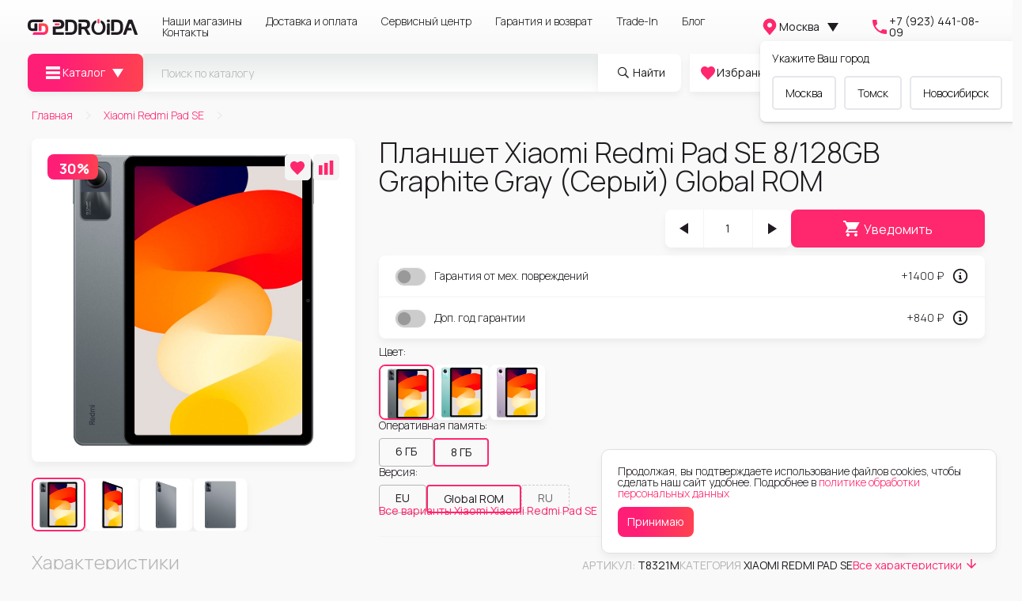

--- FILE ---
content_type: text/html;charset=utf-8
request_url: https://2droida.ru/product/xiaomi-redmi-pad-se-8128gb-graphite-gray-seryy-global-rom
body_size: 126017
content:
<!DOCTYPE html>
<html >
<head><meta charset="utf-8">
<meta name="viewport" content="width=device-width, initial-scale=1">
<title>Купить планшет Xiaomi Redmi Pad SE  8 ГБ&#x2F; в магазине 2DROIDA</title>
<link rel="icon" type="image/png" href="/favicon.png">
<link rel="stylesheet" href="https://fonts.googleapis.com/css2?family=Manrope:wght@200..800&display=swap">
<link rel="stylesheet" href="https://fonts.googleapis.com/css2?family=Inter:wght@0,14..32,800&display=swap">
<script type="text/javascript">window.dataLayer = window.dataLayer || [];</script>
<script type="text/javascript">(function(w, d, s, h, id) {
                            w.roistatProjectId = id; w.roistatHost = h;
                            var p = d.location.protocol == "https:" ? "https://" : "http://";
                            var u = /^.*roistat_visit=[^;]+(.*)?$/.test(d.cookie) ? "/dist/module.js" : "/api/site/1.0/"+id+"/init?referrer="+encodeURIComponent(d.location.href);
                            var js = d.createElement(s); js.charset="UTF-8"; js.async = 1; js.src = p+h+u; var js2 = d.getElementsByTagName(s)[0]; js2.parentNode.insertBefore(js, js2);
                        })(window, document, 'script', 'cloud.roistat.com', '926b1f81df0c2ed4c121ee137cfa2362');</script>
<script type="text/javascript">window.ConveadSettings = { app_key: "24098a5457166501e2d539e3a49ad57b"};(function(w,d,c){w[c]=w[c]||function(){(w[c].q=w[c].q||[]).push(arguments)};var ts = (+new Date()/86400000|0)*86400;var s = d.createElement('script');s.type = 'text/javascript';s.async = true;s.charset = 'utf-8';s.src = 'https://tracker.convead.io/widgets/'+ts+'/widget-24098a5457166501e2d539e3a49ad57b.js';var x = d.getElementsByTagName('script')[0];x.parentNode.insertBefore(s, x);})(window,document,'convead');</script>
<script type="text/javascript">var digiScript = document.createElement('script');digiScript.src = '//cdn.diginetica.net/2450/client.js';digiScript.defer = true;digiScript.async = true;document.head.appendChild(digiScript);</script>
<script src="https://mc.yandex.ru/metrika/tag.js" async></script>
<meta name="yandex-verification" content="ab0f8132824cdfec">
<link rel="canonical" href="https://2droida.ru/product/xiaomi-redmi-pad-se-8128gb-graphite-gray-seryy-global-rom">
<meta name="description" content="Продажа планшетов Xiaomi Redmi Pad SE  8 ГБ/ Серый с доставкой по России и самовывозом в магазине 2DROIDA. Выгодные цены и скидки. Оригинальный товар. Большой выбор моделей."><link rel="modulepreload" as="script" crossorigin href="/_nuxt/entry.fd3457cb.js"><link rel="modulepreload" as="script" crossorigin href="/_nuxt/swiper-vue.499fb537.js"><link rel="preload" as="style" href="/_nuxt/swiper-vue.25ac1039.css"><link rel="modulepreload" as="script" crossorigin href="/_nuxt/_alias_.fb3e7714.js"><link rel="modulepreload" as="script" crossorigin href="/_nuxt/index.e4ab3388.js"><link rel="modulepreload" as="script" crossorigin href="/_nuxt/ProductItem.ef73e161.js"><link rel="preload" as="style" href="/_nuxt/ProductItem.2c97e7fb.css"><link rel="modulepreload" as="script" crossorigin href="/_nuxt/nuxt-link.5a513f8a.js"><link rel="modulepreload" as="script" crossorigin href="/_nuxt/svgI.c8c236bd.js"><link rel="preload" as="style" href="/_nuxt/svgI.192054ad.css"><link rel="modulepreload" as="script" crossorigin href="/_nuxt/_plugin-vue_export-helper.c27b6911.js"><link rel="modulepreload" as="script" crossorigin href="/_nuxt/ProductPriceFormatter.c5cd384c.js"><link rel="modulepreload" as="script" crossorigin href="/_nuxt/HomepageCategoryCarousel.6c5ec96c.js"><link rel="modulepreload" as="script" crossorigin href="/_nuxt/ProductItemMobile.b5b781e2.js"><link rel="modulepreload" as="script" crossorigin href="/_nuxt/index.f5769d14.js"><link rel="modulepreload" as="script" crossorigin href="/_nuxt/Breadcrumbs.bfad7eea.js"><link rel="modulepreload" as="script" crossorigin href="/_nuxt/ProductAdditional.8572fc13.js"><link rel="preload" as="style" href="/_nuxt/ProductAdditional.dbcf6308.css"><link rel="modulepreload" as="script" crossorigin href="/_nuxt/config.8a7e4212.js"><link rel="modulepreload" as="script" crossorigin href="/_nuxt/TitleSlot.f8ad5b9c.js"><link rel="prefetch" as="style" href="/_nuxt/CartSubmit.3e9827d8.css"><link rel="prefetch" as="script" crossorigin href="/_nuxt/default.268f1c1f.js"><link rel="prefetch" as="script" crossorigin href="/_nuxt/layout.89b98824.js"><link rel="prefetch" as="script" crossorigin href="/_nuxt/options.service.6105b0ad.js"><link rel="prefetch" as="script" crossorigin href="/_nuxt/content.service.a9b63bff.js"><link rel="prefetch" as="script" crossorigin href="/_nuxt/CartSubmit.3f7f792f.js"><link rel="prefetch" as="script" crossorigin href="/_nuxt/fontisto_check.33f65179.js"><link rel="stylesheet" href="/_nuxt/swiper-vue.25ac1039.css"><link rel="stylesheet" href="/_nuxt/ProductItem.2c97e7fb.css"><link rel="stylesheet" href="/_nuxt/svgI.192054ad.css"><link rel="stylesheet" href="/_nuxt/ProductAdditional.dbcf6308.css"><style>.button{border-radius:50px}</style><style>.availability-block[data-v-8b2f60d5]{border:2px solid #b5b4b5;border-radius:5px;cursor:pointer;padding:4px;width:56px}.availability-block .availability-divisions[data-v-8b2f60d5]{display:flex;gap:2px;justify-content:space-between;width:-moz-fit-content;width:fit-content}.availability-block.red .availability-division[data-v-8b2f60d5]{background-color:#ff1e76}.availability-block.yellow .availability-division[data-v-8b2f60d5]{background-color:#f2dc18}.availability-block.orange .availability-division[data-v-8b2f60d5]{background-color:#f90}.availability-block.green .availability-division[data-v-8b2f60d5]{background-color:#27cb7c}.availability-block .availability-division[data-v-8b2f60d5]{border-radius:2px;display:block;float:left;height:20px;width:10px}.availability-block .availability-division[data-v-8b2f60d5]:not(.active),.availability-block .cross[data-v-8b2f60d5]{background-color:transparent!important}.availability-block .cross[data-v-8b2f60d5]{height:20px;margin-left:auto;margin-right:auto;position:relative;transform:rotate(45deg);-ms-transform:rotate(45deg);-webkit-transform:rotate(45deg);width:20px}.availability-block .cross[data-v-8b2f60d5]:after,.availability-block .cross[data-v-8b2f60d5]:before{background:red;content:"";position:absolute;z-index:-1}.availability-block .cross[data-v-8b2f60d5]:before{height:100%;left:50%;margin-left:-10%;width:20%}.availability-block .cross[data-v-8b2f60d5]:after{height:20%;margin-top:-10%;top:50%;width:100%}</style><style>.show-all[data-v-ad40dac3]{padding-top:1.5rem}.show-all .button-link[data-v-ad40dac3]{color:#4f5d77!important;text-decoration:none}.show-all .button-link[data-v-ad40dac3]:focus,.show-all .button-link[data-v-ad40dac3]:hover{color:#ff7a73!important}</style><style>:root{--fs-h1:36px;--fs-h2:28px;--fs-h3:24px;--fs-h4:18px;--fs-h5:16px;--fs-h6:14px}@media screen and (max-width:992px){:root .font-adaptive{--fs-h2:24px;--fs-h4:14px}}@media screen and (max-width:745px){:root .font-adaptive{--fs-h1:24px;--fs-h2:20px;--fs-h3:18px;--fs-h5:14px}}:root,[data-bs-theme=light]{--bs-blue:#0d6efd;--bs-indigo:#6610f2;--bs-purple:#6f42c1;--bs-pink:#d63384;--bs-red:#dc3545;--bs-orange:#fd7e14;--bs-yellow:#ffc107;--bs-green:#198754;--bs-teal:#20c997;--bs-cyan:#0dcaf0;--bs-black:#000;--bs-white:#fff;--bs-gray:#6c757d;--bs-gray-dark:#343a40;--bs-gray-100:#f8f9fa;--bs-gray-200:#e9ecef;--bs-gray-300:#dee2e6;--bs-gray-400:#ced4da;--bs-gray-500:#adb5bd;--bs-gray-600:#6c757d;--bs-gray-700:#495057;--bs-gray-800:#343a40;--bs-gray-900:#212529;--bs-primary:#ff276d;--bs-secondary:#fff;--bs-info:#f9f9f9;--bs-lighter:#eee;--bs-light:#b5b4b5;--bs-dark:#1f1b20;--bs-primary-rgb:255,39,109;--bs-secondary-rgb:255,255,255;--bs-info-rgb:249,249,249;--bs-lighter-rgb:238,238,238;--bs-light-rgb:181,180,181;--bs-dark-rgb:31,27,32;--bs-primary-text-emphasis:#052c65;--bs-secondary-text-emphasis:#2b2f32;--bs-success-text-emphasis:#0a3622;--bs-info-text-emphasis:#055160;--bs-warning-text-emphasis:#664d03;--bs-danger-text-emphasis:#58151c;--bs-light-text-emphasis:#495057;--bs-dark-text-emphasis:#495057;--bs-primary-bg-subtle:#cfe2ff;--bs-secondary-bg-subtle:#e2e3e5;--bs-success-bg-subtle:#d1e7dd;--bs-info-bg-subtle:#cff4fc;--bs-warning-bg-subtle:#fff3cd;--bs-danger-bg-subtle:#f8d7da;--bs-light-bg-subtle:#fcfcfd;--bs-dark-bg-subtle:#ced4da;--bs-primary-border-subtle:#9ec5fe;--bs-secondary-border-subtle:#c4c8cb;--bs-success-border-subtle:#a3cfbb;--bs-info-border-subtle:#9eeaf9;--bs-warning-border-subtle:#ffe69c;--bs-danger-border-subtle:#f1aeb5;--bs-light-border-subtle:#e9ecef;--bs-dark-border-subtle:#adb5bd;--bs-white-rgb:255,255,255;--bs-black-rgb:0,0,0;--bs-font-sans-serif:Manrope,sans-serif,"Apple Color Emoji","Segoe UI Emoji","Segoe UI Symbol","Noto Color Emoji";--bs-font-monospace:SFMono-Regular,Menlo,Monaco,Consolas,"Liberation Mono","Courier New",monospace;--bs-gradient:linear-gradient(-83.28deg,#ff523e -31.42%,#ff1e76 72.01%);--bs-body-font-family:var(--bs-font-sans-serif);--bs-body-font-size:1rem;--bs-body-font-weight:300;--bs-body-line-height:1;--bs-body-color:#1f1b20;--bs-body-color-rgb:31,27,32;--bs-body-bg:#f9f9f9;--bs-body-bg-rgb:249,249,249;--bs-emphasis-color:#000;--bs-emphasis-color-rgb:0,0,0;--bs-secondary-color:#b5b4b5;--bs-secondary-color-rgb:181,180,181;--bs-secondary-bg:#fff;--bs-secondary-bg-rgb:255,255,255;--bs-tertiary-color:rgba(33,37,41,.5);--bs-tertiary-color-rgb:33,37,41;--bs-tertiary-bg:#f8f9fa;--bs-tertiary-bg-rgb:248,249,250;--bs-heading-color:inherit;--bs-link-color:#1f1b20;--bs-link-color-rgb:31,27,32;--bs-link-decoration:none;--bs-link-hover-color:#ff276d;--bs-link-hover-color-rgb:255,39,109;--bs-code-color:#d63384;--bs-highlight-color:#212529;--bs-highlight-bg:#fff3cd;--bs-border-width:1px;--bs-border-style:solid;--bs-border-color:#f4f4f4;--bs-border-color-translucent:hsla(0,0%,96%,.175);--bs-border-radius:8px;--bs-border-radius-sm:4px;--bs-border-radius-lg:0.5rem;--bs-border-radius-xl:1rem;--bs-border-radius-xxl:2rem;--bs-border-radius-2xl:var(--bs-border-radius-xxl);--bs-border-radius-pill:50rem;--bs-box-shadow:0px 5px 10px 0px rgba(0,0,0,.051);--bs-box-shadow-sm:0 0.125rem 0.25rem rgba(0,0,0,.075);--bs-box-shadow-lg:0 1rem 3rem rgba(0,0,0,.175);--bs-box-shadow-inset:inset 0 1px 2px rgba(0,0,0,.075);--bs-focus-ring-width:0;--bs-focus-ring-opacity:0;--bs-focus-ring-color:rgba(13,110,253,.25);--bs-form-valid-color:#198754;--bs-form-valid-border-color:#198754;--bs-form-invalid-color:#dc3545;--bs-form-invalid-border-color:#dc3545}*,:after,:before{box-sizing:border-box}@media (prefers-reduced-motion:no-preference){:root{scroll-behavior:smooth}}body{-webkit-text-size-adjust:100%;-webkit-tap-highlight-color:rgba(0,0,0,0);background-color:var(--bs-body-bg);color:var(--bs-body-color);font-family:var(--bs-body-font-family);font-size:var(--bs-body-font-size);font-weight:var(--bs-body-font-weight);line-height:var(--bs-body-line-height);margin:0;text-align:var(--bs-body-text-align)}hr{border:0;border-top:var(--bs-border-width) solid;color:inherit;margin:1rem 0;opacity:.25}h1,h2,h3,h4,h5,h6{color:var(--bs-heading-color);font-weight:300;line-height:1;margin-bottom:0;margin-top:0}h1{font-size:var(--fs-h1)}h2{font-size:var(--fs-h2)}h3{font-size:var(--fs-h3)}h4{font-size:var(--fs-h4)}h5{font-size:var(--fs-h5)}h6{font-size:var(--fs-h6)}p{margin-bottom:0;margin-top:0}abbr[title]{cursor:help;-webkit-text-decoration:underline dotted;text-decoration:underline dotted;-webkit-text-decoration-skip-ink:none;text-decoration-skip-ink:none}address{font-style:normal;line-height:inherit;margin-bottom:1rem}ol,ul{padding-left:2rem}dl,ol,ul{margin-bottom:1rem;margin-top:0}ol ol,ol ul,ul ol,ul ul{margin-bottom:0}dt{font-weight:700}dd{margin-bottom:.5rem;margin-left:0}blockquote{margin:0 0 1rem}b,strong{font-weight:bolder}small{font-size:.875em}mark{background-color:var(--bs-highlight-bg);color:var(--bs-highlight-color);padding:.1875em}sub,sup{font-size:.75em;line-height:0;position:relative;vertical-align:baseline}sub{bottom:-.25em}sup{top:-.5em}a{color:rgba(var(--bs-link-color-rgb),var(--bs-link-opacity,1));text-decoration:none}a:hover{--bs-link-color-rgb:var(--bs-link-hover-color-rgb)}a:not([href]):not([class]),a:not([href]):not([class]):hover{color:inherit;text-decoration:none}code,kbd,pre,samp{font-family:var(--bs-font-monospace);font-size:1em}pre{display:block;font-size:.875em;margin-bottom:1rem;margin-top:0;overflow:auto}pre code{color:inherit;font-size:inherit;word-break:normal}code{word-wrap:break-word;color:var(--bs-code-color);font-size:.875em}a>code{color:inherit}kbd{background-color:var(--bs-body-color);border-radius:4px;color:var(--bs-body-bg);font-size:.875em;padding:.1875rem .375rem}kbd kbd{font-size:1em;padding:0}figure{margin:0 0 1rem}img,svg{vertical-align:middle}table{border-collapse:collapse;caption-side:bottom}caption{color:var(--bs-secondary-color);padding-bottom:20px;padding-top:20px;text-align:left}th{font-weight:400;text-align:inherit;text-align:-webkit-match-parent}tbody,td,tfoot,th,thead,tr{border:0 solid;border-color:inherit}label{display:inline-block}button{border-radius:0}button:focus:not(:focus-visible){outline:0}button,input,optgroup,select,textarea{font-family:inherit;font-size:inherit;line-height:inherit;margin:0}button,select{text-transform:none}[role=button]{cursor:pointer}select{word-wrap:normal}select:disabled{opacity:1}[list]:not([type=date]):not([type=datetime-local]):not([type=month]):not([type=week]):not([type=time])::-webkit-calendar-picker-indicator{display:none!important}[type=button],[type=reset],[type=submit],button{-webkit-appearance:button}[type=button]:not(:disabled),[type=reset]:not(:disabled),[type=submit]:not(:disabled),button:not(:disabled){cursor:pointer}::-moz-focus-inner{border-style:none;padding:0}textarea{resize:vertical}fieldset{border:0;margin:0;min-width:0;padding:0}legend{float:left;font-size:calc(1.275rem + .3vw);line-height:inherit;margin-bottom:.5rem;padding:0;width:100%}@media (min-width:1200px){legend{font-size:1.5rem}}legend+*{clear:left}::-webkit-datetime-edit-day-field,::-webkit-datetime-edit-fields-wrapper,::-webkit-datetime-edit-hour-field,::-webkit-datetime-edit-minute,::-webkit-datetime-edit-month-field,::-webkit-datetime-edit-text,::-webkit-datetime-edit-year-field{padding:0}::-webkit-inner-spin-button{height:auto}[type=search]{-webkit-appearance:textfield;outline-offset:-2px}::-webkit-search-decoration{-webkit-appearance:none}::-webkit-color-swatch-wrapper{padding:0}::file-selector-button{-webkit-appearance:button;font:inherit}output{display:inline-block}iframe{border:0}summary{cursor:pointer;display:list-item}progress{vertical-align:baseline}[hidden]{display:none!important}.img-fluid,.img-thumbnail{height:auto;max-width:100%}.img-thumbnail{background-color:var(--bs-body-bg);border:var(--bs-border-width) solid var(--bs-border-color);border-radius:var(--bs-border-radius);padding:.25rem}.figure{display:inline-block}.figure-img{line-height:1;margin-bottom:5px}.figure-caption{color:var(--bs-secondary-color);font-size:.875em}.container,.container-fluid,.container-lg,.container-md,.container-sm,.container-xl,.container-xxl{--bs-gutter-x:10px;--bs-gutter-y:0;margin-left:auto;margin-right:auto;padding-left:calc(var(--bs-gutter-x)*.5);padding-right:calc(var(--bs-gutter-x)*.5);width:100%}@media (min-width:565px){.container,.container-sm{max-width:410px}}@media (min-width:745px){.container,.container-md,.container-sm{max-width:650px}}@media (min-width:992px){.container,.container-lg,.container-md,.container-sm{max-width:970px}}@media (min-width:1230px){.container,.container-lg,.container-md,.container-sm,.container-xl{max-width:1210px}}@media (min-width:1662px){.container,.container-lg,.container-md,.container-sm,.container-xl,.container-xxl{max-width:1510px}}:root{--bs-breakpoint-xs:0;--bs-breakpoint-sm:565px;--bs-breakpoint-md:745px;--bs-breakpoint-lg:992px;--bs-breakpoint-xl:1230px;--bs-breakpoint-xxl:1662px}.row{--bs-gutter-x:10px;--bs-gutter-y:0;display:flex;flex-wrap:wrap;margin-left:calc(var(--bs-gutter-x)*-.5);margin-right:calc(var(--bs-gutter-x)*-.5);margin-top:calc(var(--bs-gutter-y)*-1)}.row>*{flex-shrink:0;margin-top:var(--bs-gutter-y);max-width:100%;padding-left:calc(var(--bs-gutter-x)*.5);padding-right:calc(var(--bs-gutter-x)*.5);width:100%}.col{flex:1 0 0%}.row-cols-auto>*{flex:0 0 auto;width:auto}.row-cols-1>*{flex:0 0 auto;width:100%}.row-cols-2>*{flex:0 0 auto;width:50%}.row-cols-3>*{flex:0 0 auto;width:33.33333333%}.row-cols-4>*{flex:0 0 auto;width:25%}.row-cols-5>*{flex:0 0 auto;width:20%}.row-cols-6>*{flex:0 0 auto;width:16.66666667%}.row-cols-7>*{flex:0 0 auto;width:14.28571429%}.row-cols-8>*{flex:0 0 auto;width:12.5%}.row-cols-9>*{flex:0 0 auto;width:11.11111111%}.row-cols-10>*{flex:0 0 auto;width:10%}.row-cols-11>*{flex:0 0 auto;width:9.09090909%}.row-cols-12>*{flex:0 0 auto;width:8.33333333%}.row-cols-13>*{flex:0 0 auto;width:7.69230769%}.row-cols-14>*{flex:0 0 auto;width:7.14285714%}.row-cols-15>*{flex:0 0 auto;width:6.66666667%}.row-cols-16>*{flex:0 0 auto;width:6.25%}.row-cols-17>*{flex:0 0 auto;width:5.88235294%}.row-cols-18>*{flex:0 0 auto;width:5.55555556%}.row-cols-19>*{flex:0 0 auto;width:5.26315789%}.row-cols-20>*{flex:0 0 auto;width:5%}.row-cols-21>*{flex:0 0 auto;width:4.76190476%}.row-cols-22>*{flex:0 0 auto;width:4.54545455%}.row-cols-23>*{flex:0 0 auto;width:4.34782609%}.row-cols-24>*{flex:0 0 auto;width:4.16666667%}.row-cols-25>*{flex:0 0 auto;width:4%}.row-cols-26>*{flex:0 0 auto;width:3.84615385%}.row-cols-27>*{flex:0 0 auto;width:3.7037037%}.row-cols-28>*{flex:0 0 auto;width:3.57142857%}.row-cols-29>*{flex:0 0 auto;width:3.44827586%}.row-cols-30>*{flex:0 0 auto;width:3.33333333%}.col-auto{flex:0 0 auto;width:auto}.col-1{flex:0 0 auto;width:3.33333333%}.col-2{flex:0 0 auto;width:6.66666667%}.col-3{flex:0 0 auto;width:10%}.col-4{flex:0 0 auto;width:13.33333333%}.col-5{flex:0 0 auto;width:16.66666667%}.col-6{flex:0 0 auto;width:20%}.col-7{flex:0 0 auto;width:23.33333333%}.col-8{flex:0 0 auto;width:26.66666667%}.col-9{flex:0 0 auto;width:30%}.col-10{flex:0 0 auto;width:33.33333333%}.col-11{flex:0 0 auto;width:36.66666667%}.col-12{flex:0 0 auto;width:40%}.col-13{flex:0 0 auto;width:43.33333333%}.col-14{flex:0 0 auto;width:46.66666667%}.col-15{flex:0 0 auto;width:50%}.col-16{flex:0 0 auto;width:53.33333333%}.col-17{flex:0 0 auto;width:56.66666667%}.col-18{flex:0 0 auto;width:60%}.col-19{flex:0 0 auto;width:63.33333333%}.col-20{flex:0 0 auto;width:66.66666667%}.col-21{flex:0 0 auto;width:70%}.col-22{flex:0 0 auto;width:73.33333333%}.col-23{flex:0 0 auto;width:76.66666667%}.col-24{flex:0 0 auto;width:80%}.col-25{flex:0 0 auto;width:83.33333333%}.col-26{flex:0 0 auto;width:86.66666667%}.col-27{flex:0 0 auto;width:90%}.col-28{flex:0 0 auto;width:93.33333333%}.col-29{flex:0 0 auto;width:96.66666667%}.col-30{flex:0 0 auto;width:100%}.offset-1{margin-left:3.33333333%}.offset-2{margin-left:6.66666667%}.offset-3{margin-left:10%}.offset-4{margin-left:13.33333333%}.offset-5{margin-left:16.66666667%}.offset-6{margin-left:20%}.offset-7{margin-left:23.33333333%}.offset-8{margin-left:26.66666667%}.offset-9{margin-left:30%}.offset-10{margin-left:33.33333333%}.offset-11{margin-left:36.66666667%}.offset-12{margin-left:40%}.offset-13{margin-left:43.33333333%}.offset-14{margin-left:46.66666667%}.offset-15{margin-left:50%}.offset-16{margin-left:53.33333333%}.offset-17{margin-left:56.66666667%}.offset-18{margin-left:60%}.offset-19{margin-left:63.33333333%}.offset-20{margin-left:66.66666667%}.offset-21{margin-left:70%}.offset-22{margin-left:73.33333333%}.offset-23{margin-left:76.66666667%}.offset-24{margin-left:80%}.offset-25{margin-left:83.33333333%}.offset-26{margin-left:86.66666667%}.offset-27{margin-left:90%}.offset-28{margin-left:93.33333333%}.offset-29{margin-left:96.66666667%}.g-0,.gx-0{--bs-gutter-x:0}.g-0,.gy-0{--bs-gutter-y:0}.g-1,.gx-1{--bs-gutter-x:5px}.g-1,.gy-1{--bs-gutter-y:5px}.g-2,.gx-2{--bs-gutter-x:10px}.g-2,.gy-2{--bs-gutter-y:10px}.g-3,.gx-3{--bs-gutter-x:15px}.g-3,.gy-3{--bs-gutter-y:15px}.g-4,.gx-4{--bs-gutter-x:20px}.g-4,.gy-4{--bs-gutter-y:20px}.g-5,.gx-5{--bs-gutter-x:25px}.g-5,.gy-5{--bs-gutter-y:25px}.g-6,.gx-6{--bs-gutter-x:30px}.g-6,.gy-6{--bs-gutter-y:30px}.g-7,.gx-7{--bs-gutter-x:40px}.g-7,.gy-7{--bs-gutter-y:40px}.g-8,.gx-8{--bs-gutter-x:50px}.g-8,.gy-8{--bs-gutter-y:50px}@media (min-width:565px){.col-sm{flex:1 0 0%}.row-cols-sm-auto>*{flex:0 0 auto;width:auto}.row-cols-sm-1>*{flex:0 0 auto;width:100%}.row-cols-sm-2>*{flex:0 0 auto;width:50%}.row-cols-sm-3>*{flex:0 0 auto;width:33.33333333%}.row-cols-sm-4>*{flex:0 0 auto;width:25%}.row-cols-sm-5>*{flex:0 0 auto;width:20%}.row-cols-sm-6>*{flex:0 0 auto;width:16.66666667%}.row-cols-sm-7>*{flex:0 0 auto;width:14.28571429%}.row-cols-sm-8>*{flex:0 0 auto;width:12.5%}.row-cols-sm-9>*{flex:0 0 auto;width:11.11111111%}.row-cols-sm-10>*{flex:0 0 auto;width:10%}.row-cols-sm-11>*{flex:0 0 auto;width:9.09090909%}.row-cols-sm-12>*{flex:0 0 auto;width:8.33333333%}.row-cols-sm-13>*{flex:0 0 auto;width:7.69230769%}.row-cols-sm-14>*{flex:0 0 auto;width:7.14285714%}.row-cols-sm-15>*{flex:0 0 auto;width:6.66666667%}.row-cols-sm-16>*{flex:0 0 auto;width:6.25%}.row-cols-sm-17>*{flex:0 0 auto;width:5.88235294%}.row-cols-sm-18>*{flex:0 0 auto;width:5.55555556%}.row-cols-sm-19>*{flex:0 0 auto;width:5.26315789%}.row-cols-sm-20>*{flex:0 0 auto;width:5%}.row-cols-sm-21>*{flex:0 0 auto;width:4.76190476%}.row-cols-sm-22>*{flex:0 0 auto;width:4.54545455%}.row-cols-sm-23>*{flex:0 0 auto;width:4.34782609%}.row-cols-sm-24>*{flex:0 0 auto;width:4.16666667%}.row-cols-sm-25>*{flex:0 0 auto;width:4%}.row-cols-sm-26>*{flex:0 0 auto;width:3.84615385%}.row-cols-sm-27>*{flex:0 0 auto;width:3.7037037%}.row-cols-sm-28>*{flex:0 0 auto;width:3.57142857%}.row-cols-sm-29>*{flex:0 0 auto;width:3.44827586%}.row-cols-sm-30>*{flex:0 0 auto;width:3.33333333%}.col-sm-auto{flex:0 0 auto;width:auto}.col-sm-1{flex:0 0 auto;width:3.33333333%}.col-sm-2{flex:0 0 auto;width:6.66666667%}.col-sm-3{flex:0 0 auto;width:10%}.col-sm-4{flex:0 0 auto;width:13.33333333%}.col-sm-5{flex:0 0 auto;width:16.66666667%}.col-sm-6{flex:0 0 auto;width:20%}.col-sm-7{flex:0 0 auto;width:23.33333333%}.col-sm-8{flex:0 0 auto;width:26.66666667%}.col-sm-9{flex:0 0 auto;width:30%}.col-sm-10{flex:0 0 auto;width:33.33333333%}.col-sm-11{flex:0 0 auto;width:36.66666667%}.col-sm-12{flex:0 0 auto;width:40%}.col-sm-13{flex:0 0 auto;width:43.33333333%}.col-sm-14{flex:0 0 auto;width:46.66666667%}.col-sm-15{flex:0 0 auto;width:50%}.col-sm-16{flex:0 0 auto;width:53.33333333%}.col-sm-17{flex:0 0 auto;width:56.66666667%}.col-sm-18{flex:0 0 auto;width:60%}.col-sm-19{flex:0 0 auto;width:63.33333333%}.col-sm-20{flex:0 0 auto;width:66.66666667%}.col-sm-21{flex:0 0 auto;width:70%}.col-sm-22{flex:0 0 auto;width:73.33333333%}.col-sm-23{flex:0 0 auto;width:76.66666667%}.col-sm-24{flex:0 0 auto;width:80%}.col-sm-25{flex:0 0 auto;width:83.33333333%}.col-sm-26{flex:0 0 auto;width:86.66666667%}.col-sm-27{flex:0 0 auto;width:90%}.col-sm-28{flex:0 0 auto;width:93.33333333%}.col-sm-29{flex:0 0 auto;width:96.66666667%}.col-sm-30{flex:0 0 auto;width:100%}.offset-sm-0{margin-left:0}.offset-sm-1{margin-left:3.33333333%}.offset-sm-2{margin-left:6.66666667%}.offset-sm-3{margin-left:10%}.offset-sm-4{margin-left:13.33333333%}.offset-sm-5{margin-left:16.66666667%}.offset-sm-6{margin-left:20%}.offset-sm-7{margin-left:23.33333333%}.offset-sm-8{margin-left:26.66666667%}.offset-sm-9{margin-left:30%}.offset-sm-10{margin-left:33.33333333%}.offset-sm-11{margin-left:36.66666667%}.offset-sm-12{margin-left:40%}.offset-sm-13{margin-left:43.33333333%}.offset-sm-14{margin-left:46.66666667%}.offset-sm-15{margin-left:50%}.offset-sm-16{margin-left:53.33333333%}.offset-sm-17{margin-left:56.66666667%}.offset-sm-18{margin-left:60%}.offset-sm-19{margin-left:63.33333333%}.offset-sm-20{margin-left:66.66666667%}.offset-sm-21{margin-left:70%}.offset-sm-22{margin-left:73.33333333%}.offset-sm-23{margin-left:76.66666667%}.offset-sm-24{margin-left:80%}.offset-sm-25{margin-left:83.33333333%}.offset-sm-26{margin-left:86.66666667%}.offset-sm-27{margin-left:90%}.offset-sm-28{margin-left:93.33333333%}.offset-sm-29{margin-left:96.66666667%}.g-sm-0,.gx-sm-0{--bs-gutter-x:0}.g-sm-0,.gy-sm-0{--bs-gutter-y:0}.g-sm-1,.gx-sm-1{--bs-gutter-x:5px}.g-sm-1,.gy-sm-1{--bs-gutter-y:5px}.g-sm-2,.gx-sm-2{--bs-gutter-x:10px}.g-sm-2,.gy-sm-2{--bs-gutter-y:10px}.g-sm-3,.gx-sm-3{--bs-gutter-x:15px}.g-sm-3,.gy-sm-3{--bs-gutter-y:15px}.g-sm-4,.gx-sm-4{--bs-gutter-x:20px}.g-sm-4,.gy-sm-4{--bs-gutter-y:20px}.g-sm-5,.gx-sm-5{--bs-gutter-x:25px}.g-sm-5,.gy-sm-5{--bs-gutter-y:25px}.g-sm-6,.gx-sm-6{--bs-gutter-x:30px}.g-sm-6,.gy-sm-6{--bs-gutter-y:30px}.g-sm-7,.gx-sm-7{--bs-gutter-x:40px}.g-sm-7,.gy-sm-7{--bs-gutter-y:40px}.g-sm-8,.gx-sm-8{--bs-gutter-x:50px}.g-sm-8,.gy-sm-8{--bs-gutter-y:50px}}@media (min-width:745px){.col-md{flex:1 0 0%}.row-cols-md-auto>*{flex:0 0 auto;width:auto}.row-cols-md-1>*{flex:0 0 auto;width:100%}.row-cols-md-2>*{flex:0 0 auto;width:50%}.row-cols-md-3>*{flex:0 0 auto;width:33.33333333%}.row-cols-md-4>*{flex:0 0 auto;width:25%}.row-cols-md-5>*{flex:0 0 auto;width:20%}.row-cols-md-6>*{flex:0 0 auto;width:16.66666667%}.row-cols-md-7>*{flex:0 0 auto;width:14.28571429%}.row-cols-md-8>*{flex:0 0 auto;width:12.5%}.row-cols-md-9>*{flex:0 0 auto;width:11.11111111%}.row-cols-md-10>*{flex:0 0 auto;width:10%}.row-cols-md-11>*{flex:0 0 auto;width:9.09090909%}.row-cols-md-12>*{flex:0 0 auto;width:8.33333333%}.row-cols-md-13>*{flex:0 0 auto;width:7.69230769%}.row-cols-md-14>*{flex:0 0 auto;width:7.14285714%}.row-cols-md-15>*{flex:0 0 auto;width:6.66666667%}.row-cols-md-16>*{flex:0 0 auto;width:6.25%}.row-cols-md-17>*{flex:0 0 auto;width:5.88235294%}.row-cols-md-18>*{flex:0 0 auto;width:5.55555556%}.row-cols-md-19>*{flex:0 0 auto;width:5.26315789%}.row-cols-md-20>*{flex:0 0 auto;width:5%}.row-cols-md-21>*{flex:0 0 auto;width:4.76190476%}.row-cols-md-22>*{flex:0 0 auto;width:4.54545455%}.row-cols-md-23>*{flex:0 0 auto;width:4.34782609%}.row-cols-md-24>*{flex:0 0 auto;width:4.16666667%}.row-cols-md-25>*{flex:0 0 auto;width:4%}.row-cols-md-26>*{flex:0 0 auto;width:3.84615385%}.row-cols-md-27>*{flex:0 0 auto;width:3.7037037%}.row-cols-md-28>*{flex:0 0 auto;width:3.57142857%}.row-cols-md-29>*{flex:0 0 auto;width:3.44827586%}.row-cols-md-30>*{flex:0 0 auto;width:3.33333333%}.col-md-auto{flex:0 0 auto;width:auto}.col-md-1{flex:0 0 auto;width:3.33333333%}.col-md-2{flex:0 0 auto;width:6.66666667%}.col-md-3{flex:0 0 auto;width:10%}.col-md-4{flex:0 0 auto;width:13.33333333%}.col-md-5{flex:0 0 auto;width:16.66666667%}.col-md-6{flex:0 0 auto;width:20%}.col-md-7{flex:0 0 auto;width:23.33333333%}.col-md-8{flex:0 0 auto;width:26.66666667%}.col-md-9{flex:0 0 auto;width:30%}.col-md-10{flex:0 0 auto;width:33.33333333%}.col-md-11{flex:0 0 auto;width:36.66666667%}.col-md-12{flex:0 0 auto;width:40%}.col-md-13{flex:0 0 auto;width:43.33333333%}.col-md-14{flex:0 0 auto;width:46.66666667%}.col-md-15{flex:0 0 auto;width:50%}.col-md-16{flex:0 0 auto;width:53.33333333%}.col-md-17{flex:0 0 auto;width:56.66666667%}.col-md-18{flex:0 0 auto;width:60%}.col-md-19{flex:0 0 auto;width:63.33333333%}.col-md-20{flex:0 0 auto;width:66.66666667%}.col-md-21{flex:0 0 auto;width:70%}.col-md-22{flex:0 0 auto;width:73.33333333%}.col-md-23{flex:0 0 auto;width:76.66666667%}.col-md-24{flex:0 0 auto;width:80%}.col-md-25{flex:0 0 auto;width:83.33333333%}.col-md-26{flex:0 0 auto;width:86.66666667%}.col-md-27{flex:0 0 auto;width:90%}.col-md-28{flex:0 0 auto;width:93.33333333%}.col-md-29{flex:0 0 auto;width:96.66666667%}.col-md-30{flex:0 0 auto;width:100%}.offset-md-0{margin-left:0}.offset-md-1{margin-left:3.33333333%}.offset-md-2{margin-left:6.66666667%}.offset-md-3{margin-left:10%}.offset-md-4{margin-left:13.33333333%}.offset-md-5{margin-left:16.66666667%}.offset-md-6{margin-left:20%}.offset-md-7{margin-left:23.33333333%}.offset-md-8{margin-left:26.66666667%}.offset-md-9{margin-left:30%}.offset-md-10{margin-left:33.33333333%}.offset-md-11{margin-left:36.66666667%}.offset-md-12{margin-left:40%}.offset-md-13{margin-left:43.33333333%}.offset-md-14{margin-left:46.66666667%}.offset-md-15{margin-left:50%}.offset-md-16{margin-left:53.33333333%}.offset-md-17{margin-left:56.66666667%}.offset-md-18{margin-left:60%}.offset-md-19{margin-left:63.33333333%}.offset-md-20{margin-left:66.66666667%}.offset-md-21{margin-left:70%}.offset-md-22{margin-left:73.33333333%}.offset-md-23{margin-left:76.66666667%}.offset-md-24{margin-left:80%}.offset-md-25{margin-left:83.33333333%}.offset-md-26{margin-left:86.66666667%}.offset-md-27{margin-left:90%}.offset-md-28{margin-left:93.33333333%}.offset-md-29{margin-left:96.66666667%}.g-md-0,.gx-md-0{--bs-gutter-x:0}.g-md-0,.gy-md-0{--bs-gutter-y:0}.g-md-1,.gx-md-1{--bs-gutter-x:5px}.g-md-1,.gy-md-1{--bs-gutter-y:5px}.g-md-2,.gx-md-2{--bs-gutter-x:10px}.g-md-2,.gy-md-2{--bs-gutter-y:10px}.g-md-3,.gx-md-3{--bs-gutter-x:15px}.g-md-3,.gy-md-3{--bs-gutter-y:15px}.g-md-4,.gx-md-4{--bs-gutter-x:20px}.g-md-4,.gy-md-4{--bs-gutter-y:20px}.g-md-5,.gx-md-5{--bs-gutter-x:25px}.g-md-5,.gy-md-5{--bs-gutter-y:25px}.g-md-6,.gx-md-6{--bs-gutter-x:30px}.g-md-6,.gy-md-6{--bs-gutter-y:30px}.g-md-7,.gx-md-7{--bs-gutter-x:40px}.g-md-7,.gy-md-7{--bs-gutter-y:40px}.g-md-8,.gx-md-8{--bs-gutter-x:50px}.g-md-8,.gy-md-8{--bs-gutter-y:50px}}@media (min-width:992px){.col-lg{flex:1 0 0%}.row-cols-lg-auto>*{flex:0 0 auto;width:auto}.row-cols-lg-1>*{flex:0 0 auto;width:100%}.row-cols-lg-2>*{flex:0 0 auto;width:50%}.row-cols-lg-3>*{flex:0 0 auto;width:33.33333333%}.row-cols-lg-4>*{flex:0 0 auto;width:25%}.row-cols-lg-5>*{flex:0 0 auto;width:20%}.row-cols-lg-6>*{flex:0 0 auto;width:16.66666667%}.row-cols-lg-7>*{flex:0 0 auto;width:14.28571429%}.row-cols-lg-8>*{flex:0 0 auto;width:12.5%}.row-cols-lg-9>*{flex:0 0 auto;width:11.11111111%}.row-cols-lg-10>*{flex:0 0 auto;width:10%}.row-cols-lg-11>*{flex:0 0 auto;width:9.09090909%}.row-cols-lg-12>*{flex:0 0 auto;width:8.33333333%}.row-cols-lg-13>*{flex:0 0 auto;width:7.69230769%}.row-cols-lg-14>*{flex:0 0 auto;width:7.14285714%}.row-cols-lg-15>*{flex:0 0 auto;width:6.66666667%}.row-cols-lg-16>*{flex:0 0 auto;width:6.25%}.row-cols-lg-17>*{flex:0 0 auto;width:5.88235294%}.row-cols-lg-18>*{flex:0 0 auto;width:5.55555556%}.row-cols-lg-19>*{flex:0 0 auto;width:5.26315789%}.row-cols-lg-20>*{flex:0 0 auto;width:5%}.row-cols-lg-21>*{flex:0 0 auto;width:4.76190476%}.row-cols-lg-22>*{flex:0 0 auto;width:4.54545455%}.row-cols-lg-23>*{flex:0 0 auto;width:4.34782609%}.row-cols-lg-24>*{flex:0 0 auto;width:4.16666667%}.row-cols-lg-25>*{flex:0 0 auto;width:4%}.row-cols-lg-26>*{flex:0 0 auto;width:3.84615385%}.row-cols-lg-27>*{flex:0 0 auto;width:3.7037037%}.row-cols-lg-28>*{flex:0 0 auto;width:3.57142857%}.row-cols-lg-29>*{flex:0 0 auto;width:3.44827586%}.row-cols-lg-30>*{flex:0 0 auto;width:3.33333333%}.col-lg-auto{flex:0 0 auto;width:auto}.col-lg-1{flex:0 0 auto;width:3.33333333%}.col-lg-2{flex:0 0 auto;width:6.66666667%}.col-lg-3{flex:0 0 auto;width:10%}.col-lg-4{flex:0 0 auto;width:13.33333333%}.col-lg-5{flex:0 0 auto;width:16.66666667%}.col-lg-6{flex:0 0 auto;width:20%}.col-lg-7{flex:0 0 auto;width:23.33333333%}.col-lg-8{flex:0 0 auto;width:26.66666667%}.col-lg-9{flex:0 0 auto;width:30%}.col-lg-10{flex:0 0 auto;width:33.33333333%}.col-lg-11{flex:0 0 auto;width:36.66666667%}.col-lg-12{flex:0 0 auto;width:40%}.col-lg-13{flex:0 0 auto;width:43.33333333%}.col-lg-14{flex:0 0 auto;width:46.66666667%}.col-lg-15{flex:0 0 auto;width:50%}.col-lg-16{flex:0 0 auto;width:53.33333333%}.col-lg-17{flex:0 0 auto;width:56.66666667%}.col-lg-18{flex:0 0 auto;width:60%}.col-lg-19{flex:0 0 auto;width:63.33333333%}.col-lg-20{flex:0 0 auto;width:66.66666667%}.col-lg-21{flex:0 0 auto;width:70%}.col-lg-22{flex:0 0 auto;width:73.33333333%}.col-lg-23{flex:0 0 auto;width:76.66666667%}.col-lg-24{flex:0 0 auto;width:80%}.col-lg-25{flex:0 0 auto;width:83.33333333%}.col-lg-26{flex:0 0 auto;width:86.66666667%}.col-lg-27{flex:0 0 auto;width:90%}.col-lg-28{flex:0 0 auto;width:93.33333333%}.col-lg-29{flex:0 0 auto;width:96.66666667%}.col-lg-30{flex:0 0 auto;width:100%}.offset-lg-0{margin-left:0}.offset-lg-1{margin-left:3.33333333%}.offset-lg-2{margin-left:6.66666667%}.offset-lg-3{margin-left:10%}.offset-lg-4{margin-left:13.33333333%}.offset-lg-5{margin-left:16.66666667%}.offset-lg-6{margin-left:20%}.offset-lg-7{margin-left:23.33333333%}.offset-lg-8{margin-left:26.66666667%}.offset-lg-9{margin-left:30%}.offset-lg-10{margin-left:33.33333333%}.offset-lg-11{margin-left:36.66666667%}.offset-lg-12{margin-left:40%}.offset-lg-13{margin-left:43.33333333%}.offset-lg-14{margin-left:46.66666667%}.offset-lg-15{margin-left:50%}.offset-lg-16{margin-left:53.33333333%}.offset-lg-17{margin-left:56.66666667%}.offset-lg-18{margin-left:60%}.offset-lg-19{margin-left:63.33333333%}.offset-lg-20{margin-left:66.66666667%}.offset-lg-21{margin-left:70%}.offset-lg-22{margin-left:73.33333333%}.offset-lg-23{margin-left:76.66666667%}.offset-lg-24{margin-left:80%}.offset-lg-25{margin-left:83.33333333%}.offset-lg-26{margin-left:86.66666667%}.offset-lg-27{margin-left:90%}.offset-lg-28{margin-left:93.33333333%}.offset-lg-29{margin-left:96.66666667%}.g-lg-0,.gx-lg-0{--bs-gutter-x:0}.g-lg-0,.gy-lg-0{--bs-gutter-y:0}.g-lg-1,.gx-lg-1{--bs-gutter-x:5px}.g-lg-1,.gy-lg-1{--bs-gutter-y:5px}.g-lg-2,.gx-lg-2{--bs-gutter-x:10px}.g-lg-2,.gy-lg-2{--bs-gutter-y:10px}.g-lg-3,.gx-lg-3{--bs-gutter-x:15px}.g-lg-3,.gy-lg-3{--bs-gutter-y:15px}.g-lg-4,.gx-lg-4{--bs-gutter-x:20px}.g-lg-4,.gy-lg-4{--bs-gutter-y:20px}.g-lg-5,.gx-lg-5{--bs-gutter-x:25px}.g-lg-5,.gy-lg-5{--bs-gutter-y:25px}.g-lg-6,.gx-lg-6{--bs-gutter-x:30px}.g-lg-6,.gy-lg-6{--bs-gutter-y:30px}.g-lg-7,.gx-lg-7{--bs-gutter-x:40px}.g-lg-7,.gy-lg-7{--bs-gutter-y:40px}.g-lg-8,.gx-lg-8{--bs-gutter-x:50px}.g-lg-8,.gy-lg-8{--bs-gutter-y:50px}}@media (min-width:1230px){.col-xl{flex:1 0 0%}.row-cols-xl-auto>*{flex:0 0 auto;width:auto}.row-cols-xl-1>*{flex:0 0 auto;width:100%}.row-cols-xl-2>*{flex:0 0 auto;width:50%}.row-cols-xl-3>*{flex:0 0 auto;width:33.33333333%}.row-cols-xl-4>*{flex:0 0 auto;width:25%}.row-cols-xl-5>*{flex:0 0 auto;width:20%}.row-cols-xl-6>*{flex:0 0 auto;width:16.66666667%}.row-cols-xl-7>*{flex:0 0 auto;width:14.28571429%}.row-cols-xl-8>*{flex:0 0 auto;width:12.5%}.row-cols-xl-9>*{flex:0 0 auto;width:11.11111111%}.row-cols-xl-10>*{flex:0 0 auto;width:10%}.row-cols-xl-11>*{flex:0 0 auto;width:9.09090909%}.row-cols-xl-12>*{flex:0 0 auto;width:8.33333333%}.row-cols-xl-13>*{flex:0 0 auto;width:7.69230769%}.row-cols-xl-14>*{flex:0 0 auto;width:7.14285714%}.row-cols-xl-15>*{flex:0 0 auto;width:6.66666667%}.row-cols-xl-16>*{flex:0 0 auto;width:6.25%}.row-cols-xl-17>*{flex:0 0 auto;width:5.88235294%}.row-cols-xl-18>*{flex:0 0 auto;width:5.55555556%}.row-cols-xl-19>*{flex:0 0 auto;width:5.26315789%}.row-cols-xl-20>*{flex:0 0 auto;width:5%}.row-cols-xl-21>*{flex:0 0 auto;width:4.76190476%}.row-cols-xl-22>*{flex:0 0 auto;width:4.54545455%}.row-cols-xl-23>*{flex:0 0 auto;width:4.34782609%}.row-cols-xl-24>*{flex:0 0 auto;width:4.16666667%}.row-cols-xl-25>*{flex:0 0 auto;width:4%}.row-cols-xl-26>*{flex:0 0 auto;width:3.84615385%}.row-cols-xl-27>*{flex:0 0 auto;width:3.7037037%}.row-cols-xl-28>*{flex:0 0 auto;width:3.57142857%}.row-cols-xl-29>*{flex:0 0 auto;width:3.44827586%}.row-cols-xl-30>*{flex:0 0 auto;width:3.33333333%}.col-xl-auto{flex:0 0 auto;width:auto}.col-xl-1{flex:0 0 auto;width:3.33333333%}.col-xl-2{flex:0 0 auto;width:6.66666667%}.col-xl-3{flex:0 0 auto;width:10%}.col-xl-4{flex:0 0 auto;width:13.33333333%}.col-xl-5{flex:0 0 auto;width:16.66666667%}.col-xl-6{flex:0 0 auto;width:20%}.col-xl-7{flex:0 0 auto;width:23.33333333%}.col-xl-8{flex:0 0 auto;width:26.66666667%}.col-xl-9{flex:0 0 auto;width:30%}.col-xl-10{flex:0 0 auto;width:33.33333333%}.col-xl-11{flex:0 0 auto;width:36.66666667%}.col-xl-12{flex:0 0 auto;width:40%}.col-xl-13{flex:0 0 auto;width:43.33333333%}.col-xl-14{flex:0 0 auto;width:46.66666667%}.col-xl-15{flex:0 0 auto;width:50%}.col-xl-16{flex:0 0 auto;width:53.33333333%}.col-xl-17{flex:0 0 auto;width:56.66666667%}.col-xl-18{flex:0 0 auto;width:60%}.col-xl-19{flex:0 0 auto;width:63.33333333%}.col-xl-20{flex:0 0 auto;width:66.66666667%}.col-xl-21{flex:0 0 auto;width:70%}.col-xl-22{flex:0 0 auto;width:73.33333333%}.col-xl-23{flex:0 0 auto;width:76.66666667%}.col-xl-24{flex:0 0 auto;width:80%}.col-xl-25{flex:0 0 auto;width:83.33333333%}.col-xl-26{flex:0 0 auto;width:86.66666667%}.col-xl-27{flex:0 0 auto;width:90%}.col-xl-28{flex:0 0 auto;width:93.33333333%}.col-xl-29{flex:0 0 auto;width:96.66666667%}.col-xl-30{flex:0 0 auto;width:100%}.offset-xl-0{margin-left:0}.offset-xl-1{margin-left:3.33333333%}.offset-xl-2{margin-left:6.66666667%}.offset-xl-3{margin-left:10%}.offset-xl-4{margin-left:13.33333333%}.offset-xl-5{margin-left:16.66666667%}.offset-xl-6{margin-left:20%}.offset-xl-7{margin-left:23.33333333%}.offset-xl-8{margin-left:26.66666667%}.offset-xl-9{margin-left:30%}.offset-xl-10{margin-left:33.33333333%}.offset-xl-11{margin-left:36.66666667%}.offset-xl-12{margin-left:40%}.offset-xl-13{margin-left:43.33333333%}.offset-xl-14{margin-left:46.66666667%}.offset-xl-15{margin-left:50%}.offset-xl-16{margin-left:53.33333333%}.offset-xl-17{margin-left:56.66666667%}.offset-xl-18{margin-left:60%}.offset-xl-19{margin-left:63.33333333%}.offset-xl-20{margin-left:66.66666667%}.offset-xl-21{margin-left:70%}.offset-xl-22{margin-left:73.33333333%}.offset-xl-23{margin-left:76.66666667%}.offset-xl-24{margin-left:80%}.offset-xl-25{margin-left:83.33333333%}.offset-xl-26{margin-left:86.66666667%}.offset-xl-27{margin-left:90%}.offset-xl-28{margin-left:93.33333333%}.offset-xl-29{margin-left:96.66666667%}.g-xl-0,.gx-xl-0{--bs-gutter-x:0}.g-xl-0,.gy-xl-0{--bs-gutter-y:0}.g-xl-1,.gx-xl-1{--bs-gutter-x:5px}.g-xl-1,.gy-xl-1{--bs-gutter-y:5px}.g-xl-2,.gx-xl-2{--bs-gutter-x:10px}.g-xl-2,.gy-xl-2{--bs-gutter-y:10px}.g-xl-3,.gx-xl-3{--bs-gutter-x:15px}.g-xl-3,.gy-xl-3{--bs-gutter-y:15px}.g-xl-4,.gx-xl-4{--bs-gutter-x:20px}.g-xl-4,.gy-xl-4{--bs-gutter-y:20px}.g-xl-5,.gx-xl-5{--bs-gutter-x:25px}.g-xl-5,.gy-xl-5{--bs-gutter-y:25px}.g-xl-6,.gx-xl-6{--bs-gutter-x:30px}.g-xl-6,.gy-xl-6{--bs-gutter-y:30px}.g-xl-7,.gx-xl-7{--bs-gutter-x:40px}.g-xl-7,.gy-xl-7{--bs-gutter-y:40px}.g-xl-8,.gx-xl-8{--bs-gutter-x:50px}.g-xl-8,.gy-xl-8{--bs-gutter-y:50px}}@media (min-width:1662px){.col-xxl{flex:1 0 0%}.row-cols-xxl-auto>*{flex:0 0 auto;width:auto}.row-cols-xxl-1>*{flex:0 0 auto;width:100%}.row-cols-xxl-2>*{flex:0 0 auto;width:50%}.row-cols-xxl-3>*{flex:0 0 auto;width:33.33333333%}.row-cols-xxl-4>*{flex:0 0 auto;width:25%}.row-cols-xxl-5>*{flex:0 0 auto;width:20%}.row-cols-xxl-6>*{flex:0 0 auto;width:16.66666667%}.row-cols-xxl-7>*{flex:0 0 auto;width:14.28571429%}.row-cols-xxl-8>*{flex:0 0 auto;width:12.5%}.row-cols-xxl-9>*{flex:0 0 auto;width:11.11111111%}.row-cols-xxl-10>*{flex:0 0 auto;width:10%}.row-cols-xxl-11>*{flex:0 0 auto;width:9.09090909%}.row-cols-xxl-12>*{flex:0 0 auto;width:8.33333333%}.row-cols-xxl-13>*{flex:0 0 auto;width:7.69230769%}.row-cols-xxl-14>*{flex:0 0 auto;width:7.14285714%}.row-cols-xxl-15>*{flex:0 0 auto;width:6.66666667%}.row-cols-xxl-16>*{flex:0 0 auto;width:6.25%}.row-cols-xxl-17>*{flex:0 0 auto;width:5.88235294%}.row-cols-xxl-18>*{flex:0 0 auto;width:5.55555556%}.row-cols-xxl-19>*{flex:0 0 auto;width:5.26315789%}.row-cols-xxl-20>*{flex:0 0 auto;width:5%}.row-cols-xxl-21>*{flex:0 0 auto;width:4.76190476%}.row-cols-xxl-22>*{flex:0 0 auto;width:4.54545455%}.row-cols-xxl-23>*{flex:0 0 auto;width:4.34782609%}.row-cols-xxl-24>*{flex:0 0 auto;width:4.16666667%}.row-cols-xxl-25>*{flex:0 0 auto;width:4%}.row-cols-xxl-26>*{flex:0 0 auto;width:3.84615385%}.row-cols-xxl-27>*{flex:0 0 auto;width:3.7037037%}.row-cols-xxl-28>*{flex:0 0 auto;width:3.57142857%}.row-cols-xxl-29>*{flex:0 0 auto;width:3.44827586%}.row-cols-xxl-30>*{flex:0 0 auto;width:3.33333333%}.col-xxl-auto{flex:0 0 auto;width:auto}.col-xxl-1{flex:0 0 auto;width:3.33333333%}.col-xxl-2{flex:0 0 auto;width:6.66666667%}.col-xxl-3{flex:0 0 auto;width:10%}.col-xxl-4{flex:0 0 auto;width:13.33333333%}.col-xxl-5{flex:0 0 auto;width:16.66666667%}.col-xxl-6{flex:0 0 auto;width:20%}.col-xxl-7{flex:0 0 auto;width:23.33333333%}.col-xxl-8{flex:0 0 auto;width:26.66666667%}.col-xxl-9{flex:0 0 auto;width:30%}.col-xxl-10{flex:0 0 auto;width:33.33333333%}.col-xxl-11{flex:0 0 auto;width:36.66666667%}.col-xxl-12{flex:0 0 auto;width:40%}.col-xxl-13{flex:0 0 auto;width:43.33333333%}.col-xxl-14{flex:0 0 auto;width:46.66666667%}.col-xxl-15{flex:0 0 auto;width:50%}.col-xxl-16{flex:0 0 auto;width:53.33333333%}.col-xxl-17{flex:0 0 auto;width:56.66666667%}.col-xxl-18{flex:0 0 auto;width:60%}.col-xxl-19{flex:0 0 auto;width:63.33333333%}.col-xxl-20{flex:0 0 auto;width:66.66666667%}.col-xxl-21{flex:0 0 auto;width:70%}.col-xxl-22{flex:0 0 auto;width:73.33333333%}.col-xxl-23{flex:0 0 auto;width:76.66666667%}.col-xxl-24{flex:0 0 auto;width:80%}.col-xxl-25{flex:0 0 auto;width:83.33333333%}.col-xxl-26{flex:0 0 auto;width:86.66666667%}.col-xxl-27{flex:0 0 auto;width:90%}.col-xxl-28{flex:0 0 auto;width:93.33333333%}.col-xxl-29{flex:0 0 auto;width:96.66666667%}.col-xxl-30{flex:0 0 auto;width:100%}.offset-xxl-0{margin-left:0}.offset-xxl-1{margin-left:3.33333333%}.offset-xxl-2{margin-left:6.66666667%}.offset-xxl-3{margin-left:10%}.offset-xxl-4{margin-left:13.33333333%}.offset-xxl-5{margin-left:16.66666667%}.offset-xxl-6{margin-left:20%}.offset-xxl-7{margin-left:23.33333333%}.offset-xxl-8{margin-left:26.66666667%}.offset-xxl-9{margin-left:30%}.offset-xxl-10{margin-left:33.33333333%}.offset-xxl-11{margin-left:36.66666667%}.offset-xxl-12{margin-left:40%}.offset-xxl-13{margin-left:43.33333333%}.offset-xxl-14{margin-left:46.66666667%}.offset-xxl-15{margin-left:50%}.offset-xxl-16{margin-left:53.33333333%}.offset-xxl-17{margin-left:56.66666667%}.offset-xxl-18{margin-left:60%}.offset-xxl-19{margin-left:63.33333333%}.offset-xxl-20{margin-left:66.66666667%}.offset-xxl-21{margin-left:70%}.offset-xxl-22{margin-left:73.33333333%}.offset-xxl-23{margin-left:76.66666667%}.offset-xxl-24{margin-left:80%}.offset-xxl-25{margin-left:83.33333333%}.offset-xxl-26{margin-left:86.66666667%}.offset-xxl-27{margin-left:90%}.offset-xxl-28{margin-left:93.33333333%}.offset-xxl-29{margin-left:96.66666667%}.g-xxl-0,.gx-xxl-0{--bs-gutter-x:0}.g-xxl-0,.gy-xxl-0{--bs-gutter-y:0}.g-xxl-1,.gx-xxl-1{--bs-gutter-x:5px}.g-xxl-1,.gy-xxl-1{--bs-gutter-y:5px}.g-xxl-2,.gx-xxl-2{--bs-gutter-x:10px}.g-xxl-2,.gy-xxl-2{--bs-gutter-y:10px}.g-xxl-3,.gx-xxl-3{--bs-gutter-x:15px}.g-xxl-3,.gy-xxl-3{--bs-gutter-y:15px}.g-xxl-4,.gx-xxl-4{--bs-gutter-x:20px}.g-xxl-4,.gy-xxl-4{--bs-gutter-y:20px}.g-xxl-5,.gx-xxl-5{--bs-gutter-x:25px}.g-xxl-5,.gy-xxl-5{--bs-gutter-y:25px}.g-xxl-6,.gx-xxl-6{--bs-gutter-x:30px}.g-xxl-6,.gy-xxl-6{--bs-gutter-y:30px}.g-xxl-7,.gx-xxl-7{--bs-gutter-x:40px}.g-xxl-7,.gy-xxl-7{--bs-gutter-y:40px}.g-xxl-8,.gx-xxl-8{--bs-gutter-x:50px}.g-xxl-8,.gy-xxl-8{--bs-gutter-y:50px}}.fade{transition:opacity .15s linear}@media (prefers-reduced-motion:reduce){.fade{transition:none}}.fade:not(.show){opacity:0}.collapse:not(.show){display:none}.collapsing{height:0;overflow:hidden;transition:height .35s ease}@media (prefers-reduced-motion:reduce){.collapsing{transition:none}}.collapsing.collapse-horizontal{height:auto;transition:width .35s ease;width:0}@media (prefers-reduced-motion:reduce){.collapsing.collapse-horizontal{transition:none}}.form-text{color:#ff276d;font-size:.875em;margin-top:5px}.form-control{-webkit-appearance:none;-moz-appearance:none;appearance:none;background-clip:padding-box;background-color:#fff;border:0 solid var(--bs-border-color);border-radius:var(--bs-border-radius);color:var(--bs-body-color);display:block;font-size:1rem;font-weight:300;line-height:1;padding:9px 23px;transition:border-color .15s ease-in-out,box-shadow .15s ease-in-out;width:100%}@media (prefers-reduced-motion:reduce){.form-control{transition:none}}.form-control[type=file]{overflow:hidden}.form-control[type=file]:not(:disabled):not([readonly]){cursor:pointer}.form-control:focus{background-color:#fff;border-color:#ff93b6;box-shadow:0;color:var(--bs-body-color);outline:0}.form-control::-webkit-date-and-time-value{height:1em;margin:0;min-width:85px}.form-control::-webkit-datetime-edit{display:block;padding:0}.form-control::-moz-placeholder{color:#b5b4b5;opacity:1}.form-control::placeholder{color:#b5b4b5;opacity:1}.form-control:disabled{background-color:var(--bs-secondary-bg);color:#b5b4b5;opacity:1}.form-control::file-selector-button{background-color:var(--bs-tertiary-bg);border:0 solid;border-color:inherit;border-inline-end-width:0;border-radius:0;color:var(--bs-body-color);margin:-9px -23px;margin-inline-end:23px;padding:9px 23px;pointer-events:none;transition:color .15s ease-in-out,background-color .15s ease-in-out,border-color .15s ease-in-out,box-shadow .15s ease-in-out}@media (prefers-reduced-motion:reduce){.form-control::file-selector-button{transition:none}}.form-control:hover:not(:disabled):not([readonly])::file-selector-button{background-color:var(--bs-secondary-bg)}.form-control-plaintext{background-color:transparent;border:0 solid transparent;color:var(--bs-body-color);display:block;line-height:1;margin-bottom:0;padding:9px 0;width:100%}.form-control-plaintext:focus{outline:0}.form-control-plaintext.form-control-lg,.form-control-plaintext.form-control-sm{padding-left:0;padding-right:0}.form-control-sm{border-radius:var(--bs-border-radius-sm);font-size:1rem;min-height:calc(1.5em + .5rem + var(--bs-border-width)*2);padding:10px 15px}.form-control-sm::file-selector-button{margin:-10px -15px;margin-inline-end:15px;padding:10px 15px}.form-control-lg{border-radius:var(--bs-border-radius-lg);font-size:1.25rem;min-height:calc(1.5em + 1rem + var(--bs-border-width)*2);padding:19px 20px}.form-control-lg::file-selector-button{margin:-19px -20px;margin-inline-end:20px;padding:19px 20px}textarea.form-control{min-height:calc(1.5em + .75rem + var(--bs-border-width)*2)}textarea.form-control-sm{min-height:calc(1.5em + .5rem + var(--bs-border-width)*2)}textarea.form-control-lg{min-height:calc(1.5em + 1rem + var(--bs-border-width)*2)}.form-control-color{height:calc(1.5em + .75rem + var(--bs-border-width)*2);padding:9px;width:3rem}.form-control-color:not(:disabled):not([readonly]){cursor:pointer}.form-control-color::-moz-color-swatch{border:0!important;border-radius:var(--bs-border-radius)}.form-control-color::-webkit-color-swatch{border:0!important;border-radius:var(--bs-border-radius)}.form-control-color.form-control-sm{height:calc(1.5em + .5rem + var(--bs-border-width)*2)}.form-control-color.form-control-lg{height:calc(1.5em + 1rem + var(--bs-border-width)*2)}.form-select{--bs-form-select-bg-img:url("data:image/svg+xml;charset=utf-8,%3Csvg xmlns='http://www.w3.org/2000/svg' viewBox='0 0 16 16'%3E%3Cpath fill='none' stroke='%23343a40' stroke-linecap='round' stroke-linejoin='round' stroke-width='2' d='m2 5 6 6 6-6'/%3E%3C/svg%3E");-webkit-appearance:none;-moz-appearance:none;appearance:none;background-color:#fff;background-image:var(--bs-form-select-bg-img),var(--bs-form-select-bg-icon,none);background-position:right 23px center;background-repeat:no-repeat;background-size:16px 12px;border:0 solid var(--bs-border-color);border-radius:var(--bs-border-radius);color:var(--bs-body-color);display:block;font-size:1rem;font-weight:300;line-height:1;padding:9px 46px 9px 23px;transition:border-color .15s ease-in-out,box-shadow .15s ease-in-out;width:100%}@media (prefers-reduced-motion:reduce){.form-select{transition:none}}.form-select:focus{border-color:#ff93b6;box-shadow:0;outline:0}.form-select[multiple],.form-select[size]:not([size="1"]){background-image:none;padding-right:23px}.form-select:disabled{background-color:var(--bs-secondary-bg)}.form-select:-moz-focusring{color:transparent;text-shadow:0 0 0 var(--bs-body-color)}.form-select-sm{border-radius:var(--bs-border-radius-sm);font-size:1rem;padding-bottom:10px;padding-left:15px;padding-top:10px}.form-select-lg{border-radius:var(--bs-border-radius);font-size:1.25rem;padding-bottom:22px;padding-left:20px;padding-top:22px}.form-check{display:block;margin-bottom:0;min-height:24px;padding-left:34px}.form-check .form-check-input{float:left;margin-left:-34px}.form-check-reverse{padding-left:0;padding-right:34px;text-align:right}.form-check-reverse .form-check-input{float:right;margin-left:0;margin-right:-34px}.form-check-input{--bs-form-check-bg:#fff;-webkit-appearance:none;-moz-appearance:none;appearance:none;background-color:var(--bs-form-check-bg);background-image:var(--bs-form-check-bg-image);background-position:50%;background-repeat:no-repeat;background-size:contain;border:var(--bs-border-width) solid var(--bs-border-color);flex-shrink:0;height:24px;margin-top:-11.5px;-webkit-print-color-adjust:exact;print-color-adjust:exact;vertical-align:top;width:24px}.form-check-input[type=checkbox]{border-radius:4px}.form-check-input[type=radio]{border-radius:50%}.form-check-input:active{filter:brightness(90%)}.form-check-input:focus{border-color:#ff93b6;box-shadow:0;outline:0}.form-check-input:checked{background-color:#ff276d;border-color:#ff276d}.form-check-input:checked[type=checkbox]{--bs-form-check-bg-image:url("data:image/svg+xml;charset=utf-8,%3Csvg xmlns='http://www.w3.org/2000/svg' viewBox='0 0 20 20'%3E%3Cpath fill='none' stroke='%23fff' stroke-linecap='round' stroke-linejoin='round' stroke-width='3' d='m6 10 3 3 6-6'/%3E%3C/svg%3E")}.form-check-input:checked[type=radio]{--bs-form-check-bg-image:url("data:image/svg+xml;charset=utf-8,%3Csvg xmlns='http://www.w3.org/2000/svg' viewBox='-4 -4 8 8'%3E%3Ccircle r='2' fill='%23FF276D'/%3E%3C/svg%3E")}.form-check-input[type=checkbox]:indeterminate{--bs-form-check-bg-image:url("data:image/svg+xml;charset=utf-8,%3Csvg xmlns='http://www.w3.org/2000/svg' viewBox='0 0 20 20'%3E%3Cpath fill='none' stroke='%23fff' stroke-linecap='round' stroke-linejoin='round' stroke-width='3' d='M6 10h8'/%3E%3C/svg%3E");background-color:#ff276d;border-color:#ff276d}.form-check-input:disabled{filter:none;opacity:.5;pointer-events:none}.form-check-input:disabled~.form-check-label,.form-check-input[disabled]~.form-check-label{cursor:default;opacity:.5}.form-switch{padding-left:2.5em}.form-switch .form-check-input{--bs-form-switch-bg:url("data:image/svg+xml;charset=utf-8,%3Csvg xmlns='http://www.w3.org/2000/svg' viewBox='-4 -4 8 8'%3E%3Ccircle r='3' fill='rgba(0, 0, 0, 0.25)'/%3E%3C/svg%3E");background-image:var(--bs-form-switch-bg);background-position:0;border-radius:2em;margin-left:-2.5em;transition:background-position .15s ease-in-out;width:2em}@media (prefers-reduced-motion:reduce){.form-switch .form-check-input{transition:none}}.form-switch .form-check-input:focus{--bs-form-switch-bg:url("data:image/svg+xml;charset=utf-8,%3Csvg xmlns='http://www.w3.org/2000/svg' viewBox='-4 -4 8 8'%3E%3Ccircle r='3' fill='%2386b7fe'/%3E%3C/svg%3E")}.form-switch .form-check-input:checked{--bs-form-switch-bg:url("data:image/svg+xml;charset=utf-8,%3Csvg xmlns='http://www.w3.org/2000/svg' viewBox='-4 -4 8 8'%3E%3Ccircle r='3' fill='%23fff'/%3E%3C/svg%3E");background-position:100%}.form-switch.form-check-reverse{padding-left:0;padding-right:2.5em}.form-switch.form-check-reverse .form-check-input{margin-left:0;margin-right:-2.5em}.form-check-inline{display:inline-block;margin-right:10px}.btn-check{clip:rect(0,0,0,0);pointer-events:none;position:absolute}.btn-check:disabled+.btn,.btn-check[disabled]+.btn{filter:none;opacity:.65;pointer-events:none}.input-group{align-items:stretch;display:flex;flex-wrap:wrap;position:relative;width:100%}.input-group>.form-control,.input-group>.form-floating,.input-group>.form-select{flex:1 1 auto;min-width:0;position:relative;width:1%}.input-group>.form-control:focus,.input-group>.form-floating:focus-within,.input-group>.form-select:focus{z-index:5}.input-group .btn{position:relative;z-index:2}.input-group .btn:focus{z-index:5}.input-group-text{align-items:center;background-color:var(--bs-tertiary-bg);border:0 solid var(--bs-border-color);border-radius:var(--bs-border-radius);color:var(--bs-body-color);display:flex;font-size:1rem;font-weight:400;line-height:1;padding:.375rem .75rem;text-align:center;white-space:nowrap}.input-group-lg>.btn,.input-group-lg>.form-control,.input-group-lg>.form-select,.input-group-lg>.input-group-text{border-radius:var(--bs-border-radius-lg);font-size:1.25rem;padding:19px 20px}.input-group-sm>.btn,.input-group-sm>.form-control,.input-group-sm>.form-select,.input-group-sm>.input-group-text{border-radius:var(--bs-border-radius-sm);font-size:1rem;padding:10px 15px}.input-group-lg>.form-select,.input-group-sm>.form-select{padding-right:69px}.input-group.has-validation>.dropdown-toggle:nth-last-child(n+4),.input-group.has-validation>.form-floating:nth-last-child(n+3)>.form-control,.input-group.has-validation>.form-floating:nth-last-child(n+3)>.form-select,.input-group.has-validation>:nth-last-child(n+3):not(.dropdown-toggle):not(.dropdown-menu):not(.form-floating),.input-group:not(.has-validation)>.dropdown-toggle:nth-last-child(n+3),.input-group:not(.has-validation)>.form-floating:not(:last-child)>.form-control,.input-group:not(.has-validation)>.form-floating:not(:last-child)>.form-select,.input-group:not(.has-validation)>:not(:last-child):not(.dropdown-toggle):not(.dropdown-menu):not(.form-floating){border-bottom-right-radius:0;border-top-right-radius:0}.input-group>:not(:first-child):not(.dropdown-menu):not(.valid-tooltip):not(.valid-feedback):not(.invalid-tooltip):not(.invalid-feedback){border-bottom-left-radius:0;border-top-left-radius:0;margin-left:0}.input-group>.form-floating:not(:first-child)>.form-control,.input-group>.form-floating:not(:first-child)>.form-select{border-bottom-left-radius:0;border-top-left-radius:0}.table{--bs-table-color-type:initial;--bs-table-bg-type:initial;--bs-table-color-state:initial;--bs-table-bg-state:initial;--bs-table-color:#1f1b20;--bs-table-bg:#fff;--bs-table-border-color:var(--bs-border-color);--bs-table-accent-bg:#fff;--bs-table-striped-color:#1f1b20;--bs-table-striped-bg:#eee;--bs-table-active-color:#1f1b20;--bs-table-active-bg:#eee;--bs-table-hover-color:#1f1b20;--bs-table-hover-bg:#eee;border-color:var(--bs-table-border-color);margin-bottom:10px;vertical-align:middle;width:100%}.table>:not(caption)>*>*{background-color:var(--bs-table-bg);border-bottom-width:var(--bs-border-width);box-shadow:inset 0 0 0 9999px var(--bs-table-bg-state,var(--bs-table-bg-type,var(--bs-table-accent-bg)));color:var(--bs-table-color-state,var(--bs-table-color-type,var(--bs-table-color)));padding:20px 30px}.table>tbody{vertical-align:inherit}.table>thead{vertical-align:bottom}.table-group-divider{border-top:calc(var(--bs-border-width)*2) solid}.caption-top{caption-side:top}.table-sm>:not(caption)>*>*{padding:10px}.table-bordered>:not(caption)>*{border-width:var(--bs-border-width) 0}.table-bordered>:not(caption)>*>*{border-width:0 var(--bs-border-width)}.table-borderless>:not(caption)>*>*{border-bottom-width:0}.table-borderless>:not(:first-child){border-top-width:0}.table-striped-columns>:not(caption)>tr>:nth-child(2n),.table-striped>tbody>tr:nth-of-type(odd)>*{--bs-table-color-type:var(--bs-table-striped-color);--bs-table-bg-type:var(--bs-table-striped-bg)}.table-active{--bs-table-color-state:var(--bs-table-active-color);--bs-table-bg-state:var(--bs-table-active-bg)}.table-hover>tbody>tr:hover>*{--bs-table-color-state:var(--bs-table-hover-color);--bs-table-bg-state:var(--bs-table-hover-bg)}.table-primary{--bs-table-color:#000;--bs-table-bg:#cfe2ff;--bs-table-border-color:#a6b5cc;--bs-table-striped-bg:#c5d7f2;--bs-table-striped-color:#000;--bs-table-active-bg:#bacbe6;--bs-table-active-color:#000;--bs-table-hover-bg:#bfd1ec;--bs-table-hover-color:#000}.table-primary,.table-secondary{border-color:var(--bs-table-border-color);color:var(--bs-table-color)}.table-secondary{--bs-table-color:#000;--bs-table-bg:#e2e3e5;--bs-table-border-color:#b5b6b7;--bs-table-striped-bg:#d7d8da;--bs-table-striped-color:#000;--bs-table-active-bg:#cbccce;--bs-table-active-color:#000;--bs-table-hover-bg:#d1d2d4;--bs-table-hover-color:#000}.table-success{--bs-table-color:#000;--bs-table-bg:#d1e7dd;--bs-table-border-color:#a7b9b1;--bs-table-striped-bg:#c7dbd2;--bs-table-striped-color:#000;--bs-table-active-bg:#bcd0c7;--bs-table-active-color:#000;--bs-table-hover-bg:#c1d6cc;--bs-table-hover-color:#000}.table-info,.table-success{border-color:var(--bs-table-border-color);color:var(--bs-table-color)}.table-info{--bs-table-color:#000;--bs-table-bg:#cff4fc;--bs-table-border-color:#a6c3ca;--bs-table-striped-bg:#c5e8ef;--bs-table-striped-color:#000;--bs-table-active-bg:#badce3;--bs-table-active-color:#000;--bs-table-hover-bg:#bfe2e9;--bs-table-hover-color:#000}.table-warning{--bs-table-color:#000;--bs-table-bg:#fff3cd;--bs-table-border-color:#ccc2a4;--bs-table-striped-bg:#f2e7c3;--bs-table-striped-color:#000;--bs-table-active-bg:#e6dbb9;--bs-table-active-color:#000;--bs-table-hover-bg:#ece1be;--bs-table-hover-color:#000}.table-danger,.table-warning{border-color:var(--bs-table-border-color);color:var(--bs-table-color)}.table-danger{--bs-table-color:#000;--bs-table-bg:#f8d7da;--bs-table-border-color:#c6acae;--bs-table-striped-bg:#eccccf;--bs-table-striped-color:#000;--bs-table-active-bg:#dfc2c4;--bs-table-active-color:#000;--bs-table-hover-bg:#e5c7ca;--bs-table-hover-color:#000}.table-light{--bs-table-color:#000;--bs-table-bg:#f8f9fa;--bs-table-border-color:#c6c7c8;--bs-table-striped-bg:#ecedee;--bs-table-striped-color:#000;--bs-table-active-bg:#dfe0e1;--bs-table-active-color:#000;--bs-table-hover-bg:#e5e6e7;--bs-table-hover-color:#000}.table-dark,.table-light{border-color:var(--bs-table-border-color);color:var(--bs-table-color)}.table-dark{--bs-table-color:#fff;--bs-table-bg:#212529;--bs-table-border-color:#4d5154;--bs-table-striped-bg:#2c3034;--bs-table-striped-color:#fff;--bs-table-active-bg:#373b3e;--bs-table-active-color:#fff;--bs-table-hover-bg:#323539;--bs-table-hover-color:#fff}.table-responsive{-webkit-overflow-scrolling:touch;overflow-x:auto}@media (max-width:564.98px){.table-responsive-sm{-webkit-overflow-scrolling:touch;overflow-x:auto}}@media (max-width:744.98px){.table-responsive-md{-webkit-overflow-scrolling:touch;overflow-x:auto}}@media (max-width:991.98px){.table-responsive-lg{-webkit-overflow-scrolling:touch;overflow-x:auto}}@media (max-width:1229.98px){.table-responsive-xl{-webkit-overflow-scrolling:touch;overflow-x:auto}}@media (max-width:1661.98px){.table-responsive-xxl{-webkit-overflow-scrolling:touch;overflow-x:auto}}.btn{--bs-btn-padding-x:12px;--bs-btn-padding-y:12px;--bs-btn-font-family: ;--bs-btn-font-size:1rem;--bs-btn-font-weight:400;--bs-btn-line-height:1;--bs-btn-color:var(--bs-body-color);--bs-btn-bg:transparent;--bs-btn-border-width:var(--bs-border-width);--bs-btn-border-color:transparent;--bs-btn-border-radius:var(--bs-border-radius);--bs-btn-hover-border-color:transparent;--bs-btn-box-shadow:0px 5px 10px 0px rgba(0,0,0,.051);--bs-btn-disabled-opacity:0.65;--bs-btn-focus-box-shadow:0 0 0 0.25rem rgba(var(--bs-btn-focus-shadow-rgb),.5);background-color:var(--bs-btn-bg);border:var(--bs-btn-border-width) solid var(--bs-btn-border-color);border-radius:var(--bs-btn-border-radius);color:var(--bs-btn-color);cursor:pointer;display:inline-block;font-family:var(--bs-btn-font-family);font-size:var(--bs-btn-font-size);font-weight:var(--bs-btn-font-weight);line-height:var(--bs-btn-line-height);padding:var(--bs-btn-padding-y) var(--bs-btn-padding-x);text-align:center;transition:color .15s ease-in-out,background-color .15s ease-in-out,border-color .15s ease-in-out,box-shadow .15s ease-in-out;-webkit-user-select:none;-moz-user-select:none;user-select:none;vertical-align:middle}@media (prefers-reduced-motion:reduce){.btn{transition:none}}.btn:hover{background-color:var(--bs-btn-hover-bg);border-color:var(--bs-btn-hover-border-color);color:var(--bs-btn-hover-color)}.btn-check+.btn:hover{background-color:var(--bs-btn-bg);border-color:var(--bs-btn-border-color);color:var(--bs-btn-color)}.btn:focus-visible{background-color:var(--bs-btn-hover-bg);border-color:var(--bs-btn-hover-border-color);box-shadow:var(--bs-btn-focus-box-shadow);color:var(--bs-btn-hover-color);outline:0}.btn-check:focus-visible+.btn{border-color:var(--bs-btn-hover-border-color);box-shadow:var(--bs-btn-focus-box-shadow);outline:0}.btn-check:checked+.btn,.btn.active,.btn.show,.btn:first-child:active,:not(.btn-check)+.btn:active{background-color:var(--bs-btn-active-bg);border-color:var(--bs-btn-active-border-color);color:var(--bs-btn-active-color)}.btn-check:checked+.btn:focus-visible,.btn.active:focus-visible,.btn.show:focus-visible,.btn:first-child:active:focus-visible,:not(.btn-check)+.btn:active:focus-visible{box-shadow:var(--bs-btn-focus-box-shadow)}.btn-check:checked:focus-visible+.btn{box-shadow:var(--bs-btn-focus-box-shadow)}.btn.disabled,.btn:disabled,fieldset:disabled .btn{background-color:var(--bs-btn-disabled-bg);border-color:var(--bs-btn-disabled-border-color);color:var(--bs-btn-disabled-color);opacity:var(--bs-btn-disabled-opacity);pointer-events:none}.btn-primary{--bs-btn-color:#000;--bs-btn-bg:#ff276d;--bs-btn-border-color:#ff276d;--bs-btn-hover-color:#000;--bs-btn-hover-bg:#ff4783;--bs-btn-hover-border-color:#ff3d7c;--bs-btn-focus-shadow-rgb:217,33,93;--bs-btn-active-color:#000;--bs-btn-active-bg:#ff528a;--bs-btn-active-border-color:#ff3d7c;--bs-btn-active-shadow:0px 5px 10px 0px rgba(0,0,0,.1);--bs-btn-disabled-color:#000;--bs-btn-disabled-bg:#ff276d;--bs-btn-disabled-border-color:#ff276d}.btn-secondary{--bs-btn-color:#000;--bs-btn-bg:#fff;--bs-btn-border-color:#fff;--bs-btn-hover-color:#000;--bs-btn-hover-bg:#fff;--bs-btn-hover-border-color:#fff;--bs-btn-focus-shadow-rgb:217,217,217;--bs-btn-active-color:#000;--bs-btn-active-bg:#fff;--bs-btn-active-border-color:#fff;--bs-btn-active-shadow:0px 5px 10px 0px rgba(0,0,0,.1);--bs-btn-disabled-color:#000;--bs-btn-disabled-bg:#fff;--bs-btn-disabled-border-color:#fff}.btn-info{--bs-btn-color:#000;--bs-btn-bg:#f9f9f9;--bs-btn-border-color:#f9f9f9;--bs-btn-hover-color:#000;--bs-btn-hover-bg:#fafafa;--bs-btn-hover-border-color:#fafafa;--bs-btn-focus-shadow-rgb:212,212,212;--bs-btn-active-color:#000;--bs-btn-active-bg:#fafafa;--bs-btn-active-border-color:#fafafa;--bs-btn-active-shadow:0px 5px 10px 0px rgba(0,0,0,.1);--bs-btn-disabled-color:#000;--bs-btn-disabled-bg:#f9f9f9;--bs-btn-disabled-border-color:#f9f9f9}.btn-lighter{--bs-btn-color:#000;--bs-btn-bg:#eee;--bs-btn-border-color:#eee;--bs-btn-hover-color:#000;--bs-btn-hover-bg:#f1f1f1;--bs-btn-hover-border-color:#f0f0f0;--bs-btn-focus-shadow-rgb:202,202,202;--bs-btn-active-color:#000;--bs-btn-active-bg:#f1f1f1;--bs-btn-active-border-color:#f0f0f0;--bs-btn-active-shadow:0px 5px 10px 0px rgba(0,0,0,.1);--bs-btn-disabled-color:#000;--bs-btn-disabled-bg:#eee;--bs-btn-disabled-border-color:#eee}.btn-light{--bs-btn-color:#000;--bs-btn-bg:#b5b4b5;--bs-btn-border-color:#b5b4b5;--bs-btn-hover-color:#000;--bs-btn-hover-bg:#9a999a;--bs-btn-hover-border-color:#919091;--bs-btn-focus-shadow-rgb:154,153,154;--bs-btn-active-color:#000;--bs-btn-active-bg:#919091;--bs-btn-active-border-color:#888788;--bs-btn-active-shadow:0px 5px 10px 0px rgba(0,0,0,.1);--bs-btn-disabled-color:#000;--bs-btn-disabled-bg:#b5b4b5;--bs-btn-disabled-border-color:#b5b4b5}.btn-dark{--bs-btn-color:#fff;--bs-btn-bg:#1f1b20;--bs-btn-border-color:#1f1b20;--bs-btn-hover-color:#fff;--bs-btn-hover-bg:#413d41;--bs-btn-hover-border-color:#353236;--bs-btn-focus-shadow-rgb:65,61,65;--bs-btn-active-color:#fff;--bs-btn-active-bg:#4c494d;--bs-btn-active-border-color:#353236;--bs-btn-active-shadow:0px 5px 10px 0px rgba(0,0,0,.1);--bs-btn-disabled-color:#fff;--bs-btn-disabled-bg:#1f1b20;--bs-btn-disabled-border-color:#1f1b20}.btn-outline-primary{--bs-btn-color:#ff276d;--bs-btn-border-color:#ff276d;--bs-btn-hover-color:#000;--bs-btn-hover-bg:#ff276d;--bs-btn-hover-border-color:#ff276d;--bs-btn-focus-shadow-rgb:255,39,109;--bs-btn-active-color:#000;--bs-btn-active-bg:#ff276d;--bs-btn-active-border-color:#ff276d;--bs-btn-active-shadow:0px 5px 10px 0px rgba(0,0,0,.1);--bs-btn-disabled-color:#ff276d;--bs-btn-disabled-bg:transparent;--bs-btn-disabled-border-color:#ff276d;--bs-gradient:none}.btn-outline-secondary{--bs-btn-color:#fff;--bs-btn-border-color:#fff;--bs-btn-hover-color:#000;--bs-btn-hover-bg:#fff;--bs-btn-hover-border-color:#fff;--bs-btn-focus-shadow-rgb:255,255,255;--bs-btn-active-color:#000;--bs-btn-active-bg:#fff;--bs-btn-active-border-color:#fff;--bs-btn-active-shadow:0px 5px 10px 0px rgba(0,0,0,.1);--bs-btn-disabled-color:#fff;--bs-btn-disabled-bg:transparent;--bs-btn-disabled-border-color:#fff;--bs-gradient:none}.btn-outline-info{--bs-btn-color:#f9f9f9;--bs-btn-border-color:#f9f9f9;--bs-btn-hover-color:#000;--bs-btn-hover-bg:#f9f9f9;--bs-btn-hover-border-color:#f9f9f9;--bs-btn-focus-shadow-rgb:249,249,249;--bs-btn-active-color:#000;--bs-btn-active-bg:#f9f9f9;--bs-btn-active-border-color:#f9f9f9;--bs-btn-active-shadow:0px 5px 10px 0px rgba(0,0,0,.1);--bs-btn-disabled-color:#f9f9f9;--bs-btn-disabled-bg:transparent;--bs-btn-disabled-border-color:#f9f9f9;--bs-gradient:none}.btn-outline-lighter{--bs-btn-color:#eee;--bs-btn-border-color:#eee;--bs-btn-hover-color:#000;--bs-btn-hover-bg:#eee;--bs-btn-hover-border-color:#eee;--bs-btn-focus-shadow-rgb:238,238,238;--bs-btn-active-color:#000;--bs-btn-active-bg:#eee;--bs-btn-active-border-color:#eee;--bs-btn-active-shadow:0px 5px 10px 0px rgba(0,0,0,.1);--bs-btn-disabled-color:#eee;--bs-btn-disabled-bg:transparent;--bs-btn-disabled-border-color:#eee;--bs-gradient:none}.btn-outline-light{--bs-btn-color:#b5b4b5;--bs-btn-border-color:#b5b4b5;--bs-btn-hover-color:#000;--bs-btn-hover-bg:#b5b4b5;--bs-btn-hover-border-color:#b5b4b5;--bs-btn-focus-shadow-rgb:181,180,181;--bs-btn-active-color:#000;--bs-btn-active-bg:#b5b4b5;--bs-btn-active-border-color:#b5b4b5;--bs-btn-active-shadow:0px 5px 10px 0px rgba(0,0,0,.1);--bs-btn-disabled-color:#b5b4b5;--bs-btn-disabled-bg:transparent;--bs-btn-disabled-border-color:#b5b4b5;--bs-gradient:none}.btn-outline-dark{--bs-btn-color:#1f1b20;--bs-btn-border-color:#1f1b20;--bs-btn-hover-color:#fff;--bs-btn-hover-bg:#1f1b20;--bs-btn-hover-border-color:#1f1b20;--bs-btn-focus-shadow-rgb:31,27,32;--bs-btn-active-color:#fff;--bs-btn-active-bg:#1f1b20;--bs-btn-active-border-color:#1f1b20;--bs-btn-active-shadow:0px 5px 10px 0px rgba(0,0,0,.1);--bs-btn-disabled-color:#1f1b20;--bs-btn-disabled-bg:transparent;--bs-btn-disabled-border-color:#1f1b20;--bs-gradient:none}.btn-link{--bs-btn-font-weight:400;--bs-btn-color:#fff;--bs-btn-bg:transparent;--bs-btn-border-color:transparent;--bs-btn-hover-color:#ff276d;--bs-btn-hover-border-color:transparent;--bs-btn-active-color:#ff276d;--bs-btn-active-border-color:transparent;--bs-btn-disabled-color:#6c757d;--bs-btn-disabled-border-color:transparent;--bs-btn-box-shadow:0 0 0 #000;--bs-btn-focus-shadow-rgb:49,132,253;text-decoration:none}.btn-link:focus-visible{color:var(--bs-btn-color)}.btn-link:hover{color:var(--bs-btn-hover-color)}.btn-group-lg>.btn,.btn-lg{--bs-btn-padding-y:16px;--bs-btn-padding-x:16px;--bs-btn-font-size:var(--fs-h4);--bs-btn-border-radius:var(--bs-border-radius-lg)}.btn-group-sm>.btn,.btn-sm{--bs-btn-padding-y:7.5px;--bs-btn-padding-x:7.5px;--bs-btn-font-size:1rem;--bs-btn-border-radius:var(--bs-border-radius-sm)}.dropdown,.dropdown-center,.dropend,.dropstart,.dropup,.dropup-center{position:relative}.dropdown-toggle{white-space:nowrap}.dropdown-toggle:after{border-bottom:0;border-left:11px solid transparent;border-right:11px solid transparent;content:"";display:inline-block;margin-left:9.35px;vertical-align:9.35px}.dropdown-toggle:empty:after{margin-left:0}.dropdown-menu{--bs-dropdown-zindex:1000;--bs-dropdown-min-width:40px;--bs-dropdown-padding-x:10px;--bs-dropdown-padding-y:15px;--bs-dropdown-spacer:10px;--bs-dropdown-font-size:1rem;--bs-dropdown-color:var(--bs-body-color);--bs-dropdown-bg:#fff;--bs-dropdown-border-color:#f4f4f4;--bs-dropdown-border-radius:var(--bs-border-radius);--bs-dropdown-border-width:0;--bs-dropdown-inner-border-radius:calc(var(--bs-border-radius) - var(--bs-border-width));--bs-dropdown-divider-bg:#f4f4f4;--bs-dropdown-divider-margin-y:5px;--bs-dropdown-box-shadow:var(--bs-box-shadow);--bs-dropdown-link-color:var(--bs-body-color);--bs-dropdown-link-hover-color:var(--bs-body-color);--bs-dropdown-link-hover-bg:#f9f9f9;--bs-dropdown-link-active-color:#fff;--bs-dropdown-link-active-bg:#ff276d;--bs-dropdown-link-disabled-color:var(--bs-tertiary-color);--bs-dropdown-item-padding-x:20px;--bs-dropdown-item-padding-y:15px;--bs-dropdown-header-color:#b5b4b5;--bs-dropdown-header-padding-x:20px;--bs-dropdown-header-padding-y:15px;background-clip:padding-box;background-color:var(--bs-dropdown-bg);border:var(--bs-dropdown-border-width) solid var(--bs-dropdown-border-color);border-radius:var(--bs-dropdown-border-radius);color:var(--bs-dropdown-color);display:none;font-size:var(--bs-dropdown-font-size);list-style:none;margin:0;min-width:var(--bs-dropdown-min-width);padding:var(--bs-dropdown-padding-y) var(--bs-dropdown-padding-x);position:absolute;text-align:left;z-index:var(--bs-dropdown-zindex)}.dropdown-menu[data-bs-popper]{left:0;margin-top:var(--bs-dropdown-spacer);top:100%}.dropdown-menu-start{--bs-position:start}.dropdown-menu-start[data-bs-popper]{left:0;right:auto}.dropdown-menu-end{--bs-position:end}.dropdown-menu-end[data-bs-popper]{left:auto;right:0}@media (min-width:565px){.dropdown-menu-sm-start{--bs-position:start}.dropdown-menu-sm-start[data-bs-popper]{left:0;right:auto}.dropdown-menu-sm-end{--bs-position:end}.dropdown-menu-sm-end[data-bs-popper]{left:auto;right:0}}@media (min-width:745px){.dropdown-menu-md-start{--bs-position:start}.dropdown-menu-md-start[data-bs-popper]{left:0;right:auto}.dropdown-menu-md-end{--bs-position:end}.dropdown-menu-md-end[data-bs-popper]{left:auto;right:0}}@media (min-width:992px){.dropdown-menu-lg-start{--bs-position:start}.dropdown-menu-lg-start[data-bs-popper]{left:0;right:auto}.dropdown-menu-lg-end{--bs-position:end}.dropdown-menu-lg-end[data-bs-popper]{left:auto;right:0}}@media (min-width:1230px){.dropdown-menu-xl-start{--bs-position:start}.dropdown-menu-xl-start[data-bs-popper]{left:0;right:auto}.dropdown-menu-xl-end{--bs-position:end}.dropdown-menu-xl-end[data-bs-popper]{left:auto;right:0}}@media (min-width:1662px){.dropdown-menu-xxl-start{--bs-position:start}.dropdown-menu-xxl-start[data-bs-popper]{left:0;right:auto}.dropdown-menu-xxl-end{--bs-position:end}.dropdown-menu-xxl-end[data-bs-popper]{left:auto;right:0}}.dropup .dropdown-menu[data-bs-popper]{bottom:100%;margin-bottom:var(--bs-dropdown-spacer);margin-top:0;top:auto}.dropup .dropdown-toggle:after{border-bottom:11px solid;border-left:11px solid transparent;border-right:11px solid transparent;border-top:0;content:"";display:inline-block;margin-left:9.35px;vertical-align:9.35px}.dropup .dropdown-toggle:empty:after{margin-left:0}.dropend .dropdown-menu[data-bs-popper]{left:100%;margin-left:var(--bs-dropdown-spacer);margin-top:0;right:auto;top:0}.dropend .dropdown-toggle:after{border-bottom:11px solid transparent;border-left:11px solid;border-right:0;border-top:11px solid transparent;content:"";display:inline-block;margin-left:9.35px;vertical-align:9.35px}.dropend .dropdown-toggle:empty:after{margin-left:0}.dropend .dropdown-toggle:after{vertical-align:0}.dropstart .dropdown-menu[data-bs-popper]{left:auto;margin-right:var(--bs-dropdown-spacer);margin-top:0;right:100%;top:0}.dropstart .dropdown-toggle:after{content:"";display:inline-block;display:none;margin-left:9.35px;vertical-align:9.35px}.dropstart .dropdown-toggle:before{border-bottom:11px solid transparent;border-right:11px solid;border-top:11px solid transparent;content:"";display:inline-block;margin-right:9.35px;vertical-align:9.35px}.dropstart .dropdown-toggle:empty:after{margin-left:0}.dropstart .dropdown-toggle:before{vertical-align:0}.dropdown-divider{border-top:1px solid var(--bs-dropdown-divider-bg);height:0;margin:var(--bs-dropdown-divider-margin-y) 0;opacity:1;overflow:hidden}.dropdown-item{background-color:transparent;border:0;border-radius:var(--bs-dropdown-item-border-radius,0);clear:both;color:var(--bs-dropdown-link-color);display:block;font-weight:400;padding:var(--bs-dropdown-item-padding-y) var(--bs-dropdown-item-padding-x);text-align:inherit;white-space:nowrap;width:100%}.dropdown-item:focus,.dropdown-item:hover{background-color:var(--bs-dropdown-link-hover-bg);color:var(--bs-dropdown-link-hover-color)}.dropdown-item.active,.dropdown-item:active{background-color:var(--bs-dropdown-link-active-bg);color:var(--bs-dropdown-link-active-color);text-decoration:none}.dropdown-item.disabled,.dropdown-item:disabled{background-color:transparent;color:var(--bs-dropdown-link-disabled-color);pointer-events:none}.dropdown-menu.show{display:block}.dropdown-header{color:var(--bs-dropdown-header-color);display:block;font-size:.875rem;margin-bottom:0;padding:var(--bs-dropdown-header-padding-y) var(--bs-dropdown-header-padding-x);white-space:nowrap}.dropdown-item-text{color:var(--bs-dropdown-link-color);display:block;padding:var(--bs-dropdown-item-padding-y) var(--bs-dropdown-item-padding-x)}.dropdown-menu-dark{--bs-dropdown-color:#dee2e6;--bs-dropdown-bg:#343a40;--bs-dropdown-border-color:var(--bs-border-color-translucent);--bs-dropdown-box-shadow: ;--bs-dropdown-link-color:#dee2e6;--bs-dropdown-link-hover-color:#fff;--bs-dropdown-divider-bg:var(--bs-border-color-translucent);--bs-dropdown-link-hover-bg:hsla(0,0%,100%,.15);--bs-dropdown-link-active-color:#fff;--bs-dropdown-link-active-bg:#0d6efd;--bs-dropdown-link-disabled-color:#adb5bd;--bs-dropdown-header-color:#adb5bd}.btn-group,.btn-group-vertical{display:inline-flex;position:relative;vertical-align:middle}.btn-group-vertical>.btn,.btn-group>.btn{flex:1 1 auto;position:relative}.btn-group-vertical>.btn-check:checked+.btn,.btn-group-vertical>.btn-check:focus+.btn,.btn-group-vertical>.btn.active,.btn-group-vertical>.btn:active,.btn-group-vertical>.btn:focus,.btn-group-vertical>.btn:hover,.btn-group>.btn-check:checked+.btn,.btn-group>.btn-check:focus+.btn,.btn-group>.btn.active,.btn-group>.btn:active,.btn-group>.btn:focus,.btn-group>.btn:hover{z-index:1}.btn-toolbar{display:flex;flex-wrap:wrap;justify-content:flex-start}.btn-toolbar .input-group{width:auto}.btn-group{border-radius:var(--bs-border-radius)}.btn-group>.btn-group:not(:first-child),.btn-group>:not(.btn-check:first-child)+.btn{margin-left:calc(var(--bs-border-width)*-1)}.btn-group>.btn-group:not(:last-child)>.btn,.btn-group>.btn.dropdown-toggle-split:first-child,.btn-group>.btn:not(:last-child):not(.dropdown-toggle){border-bottom-right-radius:0;border-top-right-radius:0}.btn-group>.btn-group:not(:first-child)>.btn,.btn-group>.btn:nth-child(n+3),.btn-group>:not(.btn-check)+.btn{border-bottom-left-radius:0;border-top-left-radius:0}.dropdown-toggle-split{padding-left:9px;padding-right:9px}.dropdown-toggle-split:after,.dropend .dropdown-toggle-split:after,.dropup .dropdown-toggle-split:after{margin-left:0}.dropstart .dropdown-toggle-split:before{margin-right:0}.btn-group-sm>.btn+.dropdown-toggle-split,.btn-sm+.dropdown-toggle-split{padding-left:5.625px;padding-right:5.625px}.btn-group-lg>.btn+.dropdown-toggle-split,.btn-lg+.dropdown-toggle-split{padding-left:12px;padding-right:12px}.btn-group-vertical{align-items:flex-start;flex-direction:column;justify-content:center}.btn-group-vertical>.btn,.btn-group-vertical>.btn-group{width:100%}.btn-group-vertical>.btn-group:not(:first-child),.btn-group-vertical>.btn:not(:first-child){margin-top:calc(var(--bs-border-width)*-1)}.btn-group-vertical>.btn-group:not(:last-child)>.btn,.btn-group-vertical>.btn:not(:last-child):not(.dropdown-toggle){border-bottom-left-radius:0;border-bottom-right-radius:0}.btn-group-vertical>.btn-group:not(:first-child)>.btn,.btn-group-vertical>.btn~.btn{border-top-left-radius:0;border-top-right-radius:0}.nav{--bs-nav-link-padding-x:15px;--bs-nav-link-padding-y:8px;--bs-nav-link-font-weight:300;--bs-nav-link-color:var(--bs-link-color);--bs-nav-link-hover-color:var(--bs-link-hover-color);--bs-nav-link-disabled-color:#b5b4b5;display:flex;flex-wrap:wrap;list-style:none;margin-bottom:0;padding-left:0}.nav-link{background:none;border:0;color:var(--bs-nav-link-color);display:block;font-size:var(--bs-nav-link-font-size);font-weight:var(--bs-nav-link-font-weight);padding:var(--bs-nav-link-padding-y) var(--bs-nav-link-padding-x);transition:color .15s ease-in-out,background-color .15s ease-in-out,border-color .15s ease-in-out}@media (prefers-reduced-motion:reduce){.nav-link{transition:none}}.nav-link:focus,.nav-link:hover{color:var(--bs-nav-link-hover-color)}.nav-link:focus-visible{box-shadow:0 0 0 .25rem rgba(13,110,253,.25);outline:0}.nav-link.disabled,.nav-link:disabled{color:var(--bs-nav-link-disabled-color);cursor:default;pointer-events:none}.nav-tabs{--bs-nav-tabs-border-width:0;--bs-nav-tabs-border-color: ;--bs-nav-tabs-border-radius:0;--bs-nav-tabs-link-hover-border-color:0;--bs-nav-tabs-link-active-color:#ff276d;--bs-nav-tabs-link-active-bg: ;--bs-nav-tabs-link-active-border-color:#ff276d;border-bottom:var(--bs-nav-tabs-border-width) solid var(--bs-nav-tabs-border-color)}.nav-tabs .nav-link{border:var(--bs-nav-tabs-border-width) solid transparent;border-top-left-radius:var(--bs-nav-tabs-border-radius);border-top-right-radius:var(--bs-nav-tabs-border-radius);margin-bottom:calc(var(--bs-nav-tabs-border-width)*-1)}.nav-tabs .nav-link:focus,.nav-tabs .nav-link:hover{border-color:var(--bs-nav-tabs-link-hover-border-color);isolation:isolate}.nav-tabs .nav-item.show .nav-link,.nav-tabs .nav-link.active{background-color:var(--bs-nav-tabs-link-active-bg);border-color:var(--bs-nav-tabs-link-active-border-color);color:var(--bs-nav-tabs-link-active-color)}.nav-tabs .dropdown-menu{border-top-left-radius:0;border-top-right-radius:0;margin-top:calc(var(--bs-nav-tabs-border-width)*-1)}.nav-pills{--bs-nav-pills-border-radius:var(--bs-border-radius);--bs-nav-pills-link-active-color:#fff;--bs-nav-pills-link-active-bg:#ff276d}.nav-pills .nav-link{border-radius:var(--bs-nav-pills-border-radius)}.nav-pills .nav-link.active,.nav-pills .show>.nav-link{background-color:var(--bs-nav-pills-link-active-bg);color:var(--bs-nav-pills-link-active-color)}.nav-underline{--bs-nav-underline-gap:8px;--bs-nav-underline-border-width:2px;--bs-nav-underline-link-active-color:#ff276d;gap:var(--bs-nav-underline-gap)}.nav-underline .nav-link{border-bottom:var(--bs-nav-underline-border-width) solid transparent;padding-left:0;padding-right:0}.nav-underline .nav-link:focus,.nav-underline .nav-link:hover{border-bottom-color:currentcolor}.nav-underline .nav-link.active,.nav-underline .show>.nav-link{border-bottom-color:currentcolor;color:var(--bs-nav-underline-link-active-color);font-weight:700}.nav-fill .nav-item,.nav-fill>.nav-link{flex:1 1 auto;text-align:center}.nav-justified .nav-item,.nav-justified>.nav-link{flex-basis:0;flex-grow:1;text-align:center}.nav-fill .nav-item .nav-link,.nav-justified .nav-item .nav-link{width:100%}.tab-content>.tab-pane{display:none}.tab-content>.active{display:block}.card{--bs-card-spacer-y:20px;--bs-card-spacer-x:10px;--bs-card-title-spacer-y:5px;--bs-card-title-color:#1f1b20;--bs-card-subtitle-color:#b5b4b5;--bs-card-border-width:0;--bs-card-border-color: ;--bs-card-border-radius:var(--bs-border-radius);--bs-card-box-shadow: ;--bs-card-inner-border-radius:calc(var(--bs-border-radius));--bs-card-cap-padding-y:20px;--bs-card-cap-padding-x:10px;--bs-card-cap-bg:#fff;--bs-card-cap-color: ;--bs-card-height: ;--bs-card-color: ;--bs-card-bg:#fff;--bs-card-img-overlay-padding:10px;--bs-card-group-margin:5px;word-wrap:break-word;background-clip:border-box;background-color:var(--bs-card-bg);border:var(--bs-card-border-width) solid var(--bs-card-border-color);border-radius:var(--bs-card-border-radius);color:var(--bs-body-color);display:flex;flex-direction:column;height:var(--bs-card-height);min-width:0;position:relative}.card>hr{margin-left:0;margin-right:0}.card>.list-group{border-bottom:inherit;border-top:inherit}.card>.list-group:first-child{border-top-left-radius:var(--bs-card-inner-border-radius);border-top-right-radius:var(--bs-card-inner-border-radius);border-top-width:0}.card>.list-group:last-child{border-bottom-left-radius:var(--bs-card-inner-border-radius);border-bottom-right-radius:var(--bs-card-inner-border-radius);border-bottom-width:0}.card>.card-header+.list-group,.card>.list-group+.card-footer{border-top:0}.card-body{color:var(--bs-card-color);flex:1 1 auto;padding:var(--bs-card-spacer-y) var(--bs-card-spacer-x)}.card-title{color:var(--bs-card-title-color);margin-bottom:var(--bs-card-title-spacer-y)}.card-subtitle{color:var(--bs-card-subtitle-color);margin-top:calc(var(--bs-card-title-spacer-y)*-.5)}.card-subtitle,.card-text:last-child{margin-bottom:0}.card-link+.card-link{margin-left:var(--bs-card-spacer-x)}.card-header{background-color:var(--bs-card-cap-bg);border-bottom:var(--bs-card-border-width) solid var(--bs-card-border-color);color:var(--bs-card-cap-color);margin-bottom:0;padding:var(--bs-card-cap-padding-y) var(--bs-card-cap-padding-x)}.card-header:first-child{border-radius:var(--bs-card-inner-border-radius) var(--bs-card-inner-border-radius) 0 0}.card-footer{background-color:var(--bs-card-cap-bg);border-top:var(--bs-card-border-width) solid var(--bs-card-border-color);color:var(--bs-card-cap-color);padding:var(--bs-card-cap-padding-y) var(--bs-card-cap-padding-x)}.card-footer:last-child{border-radius:0 0 var(--bs-card-inner-border-radius) var(--bs-card-inner-border-radius)}.card-header-tabs{border-bottom:0;margin-bottom:calc(var(--bs-card-cap-padding-y)*-1);margin-left:calc(var(--bs-card-cap-padding-x)*-.5);margin-right:calc(var(--bs-card-cap-padding-x)*-.5)}.card-header-tabs .nav-link.active{background-color:var(--bs-card-bg);border-bottom-color:var(--bs-card-bg)}.card-header-pills{margin-left:calc(var(--bs-card-cap-padding-x)*-.5);margin-right:calc(var(--bs-card-cap-padding-x)*-.5)}.card-img-overlay{border-radius:var(--bs-card-inner-border-radius);bottom:0;left:0;padding:var(--bs-card-img-overlay-padding);position:absolute;right:0;top:0}.card-img,.card-img-bottom,.card-img-top{width:100%}.card-img,.card-img-top{border-top-left-radius:var(--bs-card-inner-border-radius);border-top-right-radius:var(--bs-card-inner-border-radius)}.card-img,.card-img-bottom{border-bottom-left-radius:var(--bs-card-inner-border-radius);border-bottom-right-radius:var(--bs-card-inner-border-radius)}.card-group>.card{margin-bottom:var(--bs-card-group-margin)}@media (min-width:565px){.card-group{display:flex;flex-flow:row wrap}.card-group>.card{flex:1 0 0%;margin-bottom:0}.card-group>.card+.card{border-left:0;margin-left:0}.card-group>.card:not(:last-child){border-bottom-right-radius:0;border-top-right-radius:0}.card-group>.card:not(:last-child) .card-header,.card-group>.card:not(:last-child) .card-img-top{border-top-right-radius:0}.card-group>.card:not(:last-child) .card-footer,.card-group>.card:not(:last-child) .card-img-bottom{border-bottom-right-radius:0}.card-group>.card:not(:first-child){border-bottom-left-radius:0;border-top-left-radius:0}.card-group>.card:not(:first-child) .card-header,.card-group>.card:not(:first-child) .card-img-top{border-top-left-radius:0}.card-group>.card:not(:first-child) .card-footer,.card-group>.card:not(:first-child) .card-img-bottom{border-bottom-left-radius:0}}.breadcrumb{--bs-breadcrumb-padding-x:0;--bs-breadcrumb-padding-y:0;--bs-breadcrumb-margin-bottom:0;--bs-breadcrumb-font-size:1rem;--bs-breadcrumb-bg: ;--bs-breadcrumb-border-radius: ;--bs-breadcrumb-divider-color:#b5b4b5;--bs-breadcrumb-item-padding-x:15px;--bs-breadcrumb-item-active-color:#b5b4b5;background-color:var(--bs-breadcrumb-bg);border-radius:var(--bs-breadcrumb-border-radius);display:flex;flex-wrap:wrap;font-size:var(--bs-breadcrumb-font-size);list-style:none;margin-bottom:var(--bs-breadcrumb-margin-bottom);padding:var(--bs-breadcrumb-padding-y) var(--bs-breadcrumb-padding-x)}.breadcrumb-item+.breadcrumb-item{padding-left:var(--bs-breadcrumb-item-padding-x)}.breadcrumb-item+.breadcrumb-item:before{color:var(--bs-breadcrumb-divider-color);content:var(--bs-breadcrumb-divider,url("data:image/svg+xml;charset=utf-8,%3Csvg xmlns='http://www.w3.org/2000/svg' width='9' height='16' fill='none'%3E%3Cpath fill='%23B5B4B5' fill-opacity='.33' d='M.561 0a.579.579 0 0 0-.397.158.52.52 0 0 0 0 .758L7.64 8.053.273 15.085a.52.52 0 0 0 0 .759.583.583 0 0 0 .794 0l7.77-7.412a.52.52 0 0 0 0-.758L.961.158A.572.572 0 0 0 .562 0Z'/%3E%3C/svg%3E"));float:left;padding-right:var(--bs-breadcrumb-item-padding-x)}.breadcrumb-item.active{color:var(--bs-breadcrumb-item-active-color)}.pagination{--bs-pagination-padding-x:15px;--bs-pagination-padding-y:13px;--bs-pagination-font-size:1rem;--bs-pagination-color:#ff276d;--bs-pagination-bg:#fff;--bs-pagination-border-width:0;--bs-pagination-border-color: ;--bs-pagination-border-radius:4px;--bs-pagination-hover-color:#fff;--bs-pagination-hover-bg:#ff276d;--bs-pagination-hover-border-color:#ff276d;--bs-pagination-focus-color:#fff;--bs-pagination-focus-bg:#ff276d;--bs-pagination-focus-box-shadow:0 0 0 0.25rem rgba(13,110,253,.25);--bs-pagination-active-color:#fff;--bs-pagination-active-bg:#ff276d;--bs-pagination-active-border-color:#ff276d;--bs-pagination-disabled-color:#b5b4b5;--bs-pagination-disabled-bg:#fff;--bs-pagination-disabled-border-color:#fff;display:flex;list-style:none;padding-left:0}.page-link{background-color:var(--bs-pagination-bg);border:var(--bs-pagination-border-width) solid var(--bs-pagination-border-color);color:var(--bs-pagination-color);display:block;font-size:var(--bs-pagination-font-size);padding:var(--bs-pagination-padding-y) var(--bs-pagination-padding-x);position:relative;transition:color .15s ease-in-out,background-color .15s ease-in-out,border-color .15s ease-in-out,box-shadow .15s ease-in-out}@media (prefers-reduced-motion:reduce){.page-link{transition:none}}.page-link:hover{background-color:var(--bs-pagination-hover-bg);border-color:var(--bs-pagination-hover-border-color);color:var(--bs-pagination-hover-color);z-index:2}.page-link:focus{background-color:var(--bs-pagination-focus-bg);box-shadow:var(--bs-pagination-focus-box-shadow);color:var(--bs-pagination-focus-color);outline:0;z-index:3}.active>.page-link,.page-link.active{background-color:var(--bs-pagination-active-bg);border-color:var(--bs-pagination-active-border-color);color:var(--bs-pagination-active-color);z-index:3}.disabled>.page-link,.page-link.disabled{background-color:var(--bs-pagination-disabled-bg);border-color:var(--bs-pagination-disabled-border-color);color:var(--bs-pagination-disabled-color);pointer-events:none}.page-item:not(:first-child) .page-link{margin-left:calc(var(--bs-border-width)*-1)}.page-item .page-link{border-radius:var(--bs-pagination-border-radius)}.pagination-lg{--bs-pagination-padding-x:20px;--bs-pagination-padding-y:20px;--bs-pagination-font-size:1.25rem;--bs-pagination-border-radius:8px}.pagination-sm{--bs-pagination-padding-x:10px;--bs-pagination-padding-y:10px;--bs-pagination-font-size:0.875rem;--bs-pagination-border-radius:4px}.badge{--bs-badge-padding-x:14.5px;--bs-badge-padding-y:8.5px;--bs-badge-font-size:var(--fs-h4);--bs-badge-font-weight:700;--bs-badge-color:#fff;--bs-badge-border-radius:var(--bs-border-radius);border-radius:var(--bs-badge-border-radius);color:var(--bs-badge-color);display:inline-block;font-size:var(--bs-badge-font-size);font-weight:var(--bs-badge-font-weight);line-height:1;padding:var(--bs-badge-padding-y) var(--bs-badge-padding-x);text-align:center;vertical-align:baseline;white-space:nowrap}.badge:empty{display:none}.btn .badge{position:relative;top:-1px}.btn-close{--bs-btn-close-color:#000;--bs-btn-close-bg:url("data:image/svg+xml;charset=utf-8,%3Csvg xmlns='http://www.w3.org/2000/svg' viewBox='0 0 16 16'%3E%3Cpath d='M.293.293a1 1 0 0 1 1.414 0L8 6.586 14.293.293a1 1 0 1 1 1.414 1.414L9.414 8l6.293 6.293a1 1 0 0 1-1.414 1.414L8 9.414l-6.293 6.293a1 1 0 0 1-1.414-1.414L6.586 8 .293 1.707a1 1 0 0 1 0-1.414z'/%3E%3C/svg%3E");--bs-btn-close-opacity:0.5;--bs-btn-close-hover-opacity:0.75;--bs-btn-close-focus-shadow:0;--bs-btn-close-focus-opacity:1;--bs-btn-close-disabled-opacity:0.25;--bs-btn-close-white-filter:invert(1) grayscale(100%) brightness(200%);background:transparent var(--bs-btn-close-bg) center/10px auto no-repeat;border:0;border-radius:8px;box-sizing:content-box;height:10px;opacity:var(--bs-btn-close-opacity);padding:.5rem;width:10px}.btn-close,.btn-close:hover{color:var(--bs-btn-close-color)}.btn-close:hover{opacity:var(--bs-btn-close-hover-opacity);text-decoration:none}.btn-close:focus{box-shadow:var(--bs-btn-close-focus-shadow);opacity:var(--bs-btn-close-focus-opacity);outline:0}.btn-close.disabled,.btn-close:disabled{opacity:var(--bs-btn-close-disabled-opacity);pointer-events:none;-webkit-user-select:none;-moz-user-select:none;user-select:none}.btn-close-white{filter:var(--bs-btn-close-white-filter)}.placeholder{background-color:currentcolor;cursor:wait;display:inline-block;min-height:1em;opacity:.5;vertical-align:middle}.placeholder.btn:before{content:"";display:inline-block}.placeholder-xs{min-height:.6em}.placeholder-sm{min-height:.8em}.placeholder-lg{min-height:1.2em}.placeholder-glow .placeholder{animation:placeholder-glow 2s ease-in-out infinite}@keyframes placeholder-glow{50%{opacity:.2}}.placeholder-wave{animation:placeholder-wave 2s linear infinite;-webkit-mask-image:linear-gradient(130deg,#000 55%,rgba(0,0,0,.8) 75%,#000 95%);mask-image:linear-gradient(130deg,#000 55%,rgba(0,0,0,.8) 75%,#000 95%);-webkit-mask-size:200% 100%;mask-size:200% 100%}@keyframes placeholder-wave{to{-webkit-mask-position:-200% 0;mask-position:-200% 0}}.clearfix:after{clear:both;content:"";display:block}.text-bg-primary{background-color:RGBA(var(--bs-primary-rgb),var(--bs-bg-opacity,1))!important;color:#000!important}.text-bg-secondary{background-color:RGBA(var(--bs-secondary-rgb),var(--bs-bg-opacity,1))!important;color:#000!important}.text-bg-info{background-color:RGBA(var(--bs-info-rgb),var(--bs-bg-opacity,1))!important;color:#000!important}.text-bg-lighter{background-color:RGBA(var(--bs-lighter-rgb),var(--bs-bg-opacity,1))!important;color:#000!important}.text-bg-light{background-color:RGBA(var(--bs-light-rgb),var(--bs-bg-opacity,1))!important;color:#000!important}.text-bg-dark{background-color:RGBA(var(--bs-dark-rgb),var(--bs-bg-opacity,1))!important;color:#fff!important}.link-primary{color:RGBA(var(--bs-primary-rgb),var(--bs-link-opacity,1))!important;text-decoration-color:RGBA(var(--bs-primary-rgb),var(--bs-link-underline-opacity,1))!important}.link-primary:focus,.link-primary:hover{color:RGBA(255,82,138,var(--bs-link-opacity,1))!important;text-decoration-color:RGBA(255,82,138,var(--bs-link-underline-opacity,1))!important}.link-secondary{color:RGBA(var(--bs-secondary-rgb),var(--bs-link-opacity,1))!important;text-decoration-color:RGBA(var(--bs-secondary-rgb),var(--bs-link-underline-opacity,1))!important}.link-secondary:focus,.link-secondary:hover{color:RGBA(255,255,255,var(--bs-link-opacity,1))!important;text-decoration-color:RGBA(255,255,255,var(--bs-link-underline-opacity,1))!important}.link-info{color:RGBA(var(--bs-info-rgb),var(--bs-link-opacity,1))!important;text-decoration-color:RGBA(var(--bs-info-rgb),var(--bs-link-underline-opacity,1))!important}.link-info:focus,.link-info:hover{color:RGBA(250,250,250,var(--bs-link-opacity,1))!important;text-decoration-color:RGBA(250,250,250,var(--bs-link-underline-opacity,1))!important}.link-lighter{color:RGBA(var(--bs-lighter-rgb),var(--bs-link-opacity,1))!important;text-decoration-color:RGBA(var(--bs-lighter-rgb),var(--bs-link-underline-opacity,1))!important}.link-lighter:focus,.link-lighter:hover{color:RGBA(241,241,241,var(--bs-link-opacity,1))!important;text-decoration-color:RGBA(241,241,241,var(--bs-link-underline-opacity,1))!important}.link-light{color:RGBA(var(--bs-light-rgb),var(--bs-link-opacity,1))!important;text-decoration-color:RGBA(var(--bs-light-rgb),var(--bs-link-underline-opacity,1))!important}.link-light:focus,.link-light:hover{color:RGBA(196,195,196,var(--bs-link-opacity,1))!important;text-decoration-color:RGBA(196,195,196,var(--bs-link-underline-opacity,1))!important}.link-dark{color:RGBA(var(--bs-dark-rgb),var(--bs-link-opacity,1))!important;text-decoration-color:RGBA(var(--bs-dark-rgb),var(--bs-link-underline-opacity,1))!important}.link-dark:focus,.link-dark:hover{color:RGBA(25,22,26,var(--bs-link-opacity,1))!important;text-decoration-color:RGBA(25,22,26,var(--bs-link-underline-opacity,1))!important}.link-body-emphasis{color:RGBA(var(--bs-emphasis-color-rgb),var(--bs-link-opacity,1))!important;text-decoration-color:RGBA(var(--bs-emphasis-color-rgb),var(--bs-link-underline-opacity,1))!important}.link-body-emphasis:focus,.link-body-emphasis:hover{color:RGBA(var(--bs-emphasis-color-rgb),var(--bs-link-opacity,.75))!important;text-decoration-color:RGBA(var(--bs-emphasis-color-rgb),var(--bs-link-underline-opacity,.75))!important}.focus-ring:focus{box-shadow:var(--bs-focus-ring-x,0) var(--bs-focus-ring-y,0) var(--bs-focus-ring-blur,0) var(--bs-focus-ring-width) var(--bs-focus-ring-color);outline:0}.icon-link{align-items:center;backface-visibility:hidden;display:inline-flex;gap:5px;text-decoration-color:rgba(var(--bs-link-color-rgb),var(--bs-link-opacity,.5));text-underline-offset:.25em}.icon-link>.bi{fill:currentcolor;flex-shrink:0;height:14px;transition:transform .2s ease-in-out;width:14px}@media (prefers-reduced-motion:reduce){.icon-link>.bi{transition:none}}.icon-link-hover:focus-visible>.bi,.icon-link-hover:hover>.bi{transform:var(--bs-icon-link-transform,translate3d(.25em,0,0))}.ratio{position:relative;width:100%}.ratio:before{content:"";display:block;padding-top:var(--bs-aspect-ratio)}.ratio>*{height:100%;left:0;position:absolute;top:0;width:100%}.ratio-1x1{--bs-aspect-ratio:100%}.ratio-4x3{--bs-aspect-ratio:75%}.ratio-16x9{--bs-aspect-ratio:56.25%}.ratio-21x9{--bs-aspect-ratio:42.8571428571%}.fixed-top{top:0}.fixed-bottom,.fixed-top{left:0;position:fixed;right:0;z-index:1030}.fixed-bottom{bottom:0}.sticky-top{top:0}.sticky-bottom,.sticky-top{position:sticky;z-index:1020}.sticky-bottom{bottom:0}@media (min-width:565px){.sticky-sm-top{position:sticky;top:0;z-index:1020}.sticky-sm-bottom{bottom:0;position:sticky;z-index:1020}}@media (min-width:745px){.sticky-md-top{position:sticky;top:0;z-index:1020}.sticky-md-bottom{bottom:0;position:sticky;z-index:1020}}@media (min-width:992px){.sticky-lg-top{position:sticky;top:0;z-index:1020}.sticky-lg-bottom{bottom:0;position:sticky;z-index:1020}}@media (min-width:1230px){.sticky-xl-top{position:sticky;top:0;z-index:1020}.sticky-xl-bottom{bottom:0;position:sticky;z-index:1020}}@media (min-width:1662px){.sticky-xxl-top{position:sticky;top:0;z-index:1020}.sticky-xxl-bottom{bottom:0;position:sticky;z-index:1020}}.hstack{align-items:center;flex-direction:row}.hstack,.vstack{align-self:stretch;display:flex}.vstack{flex:1 1 auto;flex-direction:column}.visually-hidden,.visually-hidden-focusable:not(:focus):not(:focus-within){clip:rect(0,0,0,0)!important;border:0!important;height:1px!important;margin:-1px!important;overflow:hidden!important;padding:0!important;white-space:nowrap!important;width:1px!important}.visually-hidden-focusable:not(:focus):not(:focus-within):not(caption),.visually-hidden:not(caption){position:absolute!important}.stretched-link:after{bottom:0;content:"";left:0;position:absolute;right:0;top:0;z-index:1}.text-truncate{overflow:hidden;text-overflow:ellipsis;white-space:nowrap}.vr{align-self:stretch;background-color:currentcolor;display:inline-block;min-height:1em;opacity:.25;width:var(--bs-border-width)}.align-baseline{vertical-align:baseline!important}.align-top{vertical-align:top!important}.align-middle{vertical-align:middle!important}.align-bottom{vertical-align:bottom!important}.align-text-bottom{vertical-align:text-bottom!important}.align-text-top{vertical-align:text-top!important}.float-start{float:left!important}.float-end{float:right!important}.float-none{float:none!important}.object-fit-contain{-o-object-fit:contain!important;object-fit:contain!important}.object-fit-cover{-o-object-fit:cover!important;object-fit:cover!important}.object-fit-fill{-o-object-fit:fill!important;object-fit:fill!important}.object-fit-scale{-o-object-fit:scale-down!important;object-fit:scale-down!important}.object-fit-none{-o-object-fit:none!important;object-fit:none!important}.opacity-0{opacity:0!important}.opacity-25{opacity:.25!important}.opacity-50{opacity:.5!important}.opacity-75{opacity:.75!important}.opacity-100{opacity:1!important}.overflow-auto{overflow:auto!important}.overflow-hidden{overflow:hidden!important}.overflow-visible{overflow:visible!important}.overflow-scroll{overflow:scroll!important}.overflow-x-auto{overflow-x:auto!important}.overflow-x-hidden{overflow-x:hidden!important}.overflow-x-visible{overflow-x:visible!important}.overflow-x-scroll{overflow-x:scroll!important}.overflow-y-auto{overflow-y:auto!important}.overflow-y-hidden{overflow-y:hidden!important}.overflow-y-visible{overflow-y:visible!important}.overflow-y-scroll{overflow-y:scroll!important}.d-inline{display:inline!important}.d-inline-block{display:inline-block!important}.d-block{display:block!important}.d-grid{display:grid!important}.d-inline-grid{display:inline-grid!important}.d-table{display:table!important}.d-table-row{display:table-row!important}.d-table-cell{display:table-cell!important}.d-flex{display:flex!important}.d-inline-flex{display:inline-flex!important}.d-none{display:none!important}.shadow{box-shadow:var(--bs-box-shadow)!important}.shadow-sm{box-shadow:var(--bs-box-shadow-sm)!important}.shadow-lg{box-shadow:var(--bs-box-shadow-lg)!important}.shadow-none{box-shadow:none!important}.focus-ring-primary{--bs-focus-ring-color:rgba(var(--bs-primary-rgb),var(--bs-focus-ring-opacity))}.focus-ring-secondary{--bs-focus-ring-color:rgba(var(--bs-secondary-rgb),var(--bs-focus-ring-opacity))}.focus-ring-info{--bs-focus-ring-color:rgba(var(--bs-info-rgb),var(--bs-focus-ring-opacity))}.focus-ring-lighter{--bs-focus-ring-color:rgba(var(--bs-lighter-rgb),var(--bs-focus-ring-opacity))}.focus-ring-light{--bs-focus-ring-color:rgba(var(--bs-light-rgb),var(--bs-focus-ring-opacity))}.focus-ring-dark{--bs-focus-ring-color:rgba(var(--bs-dark-rgb),var(--bs-focus-ring-opacity))}.position-static{position:static!important}.position-relative{position:relative!important}.position-absolute{position:absolute!important}.position-fixed{position:fixed!important}.position-sticky{position:sticky!important}.top-0{top:0!important}.top-50{top:50%!important}.top-100{top:100%!important}.bottom-0{bottom:0!important}.bottom-50{bottom:50%!important}.bottom-100{bottom:100%!important}.start-0{left:0!important}.start-50{left:50%!important}.start-100{left:100%!important}.end-0{right:0!important}.end-50{right:50%!important}.end-100{right:100%!important}.translate-middle{transform:translate(-50%,-50%)!important}.translate-middle-x{transform:translateX(-50%)!important}.translate-middle-y{transform:translateY(-50%)!important}.border{border:var(--bs-border-width) var(--bs-border-style) var(--bs-border-color)!important}.border-0{border:0!important}.border-top{border-top:var(--bs-border-width) var(--bs-border-style) var(--bs-border-color)!important}.border-top-0{border-top:0!important}.border-end{border-right:var(--bs-border-width) var(--bs-border-style) var(--bs-border-color)!important}.border-end-0{border-right:0!important}.border-bottom{border-bottom:var(--bs-border-width) var(--bs-border-style) var(--bs-border-color)!important}.border-bottom-0{border-bottom:0!important}.border-start{border-left:var(--bs-border-width) var(--bs-border-style) var(--bs-border-color)!important}.border-start-0{border-left:0!important}.border-primary{--bs-border-opacity:1;border-color:rgba(var(--bs-primary-rgb),var(--bs-border-opacity))!important}.border-secondary{--bs-border-opacity:1;border-color:rgba(var(--bs-secondary-rgb),var(--bs-border-opacity))!important}.border-info{--bs-border-opacity:1;border-color:rgba(var(--bs-info-rgb),var(--bs-border-opacity))!important}.border-lighter{--bs-border-opacity:1;border-color:rgba(var(--bs-lighter-rgb),var(--bs-border-opacity))!important}.border-light{--bs-border-opacity:1;border-color:rgba(var(--bs-light-rgb),var(--bs-border-opacity))!important}.border-dark{--bs-border-opacity:1;border-color:rgba(var(--bs-dark-rgb),var(--bs-border-opacity))!important}.border-black{--bs-border-opacity:1;border-color:rgba(var(--bs-black-rgb),var(--bs-border-opacity))!important}.border-white{--bs-border-opacity:1;border-color:rgba(var(--bs-white-rgb),var(--bs-border-opacity))!important}.border-primary-subtle{border-color:var(--bs-primary-border-subtle)!important}.border-secondary-subtle{border-color:var(--bs-secondary-border-subtle)!important}.border-success-subtle{border-color:var(--bs-success-border-subtle)!important}.border-info-subtle{border-color:var(--bs-info-border-subtle)!important}.border-warning-subtle{border-color:var(--bs-warning-border-subtle)!important}.border-danger-subtle{border-color:var(--bs-danger-border-subtle)!important}.border-light-subtle{border-color:var(--bs-light-border-subtle)!important}.border-dark-subtle{border-color:var(--bs-dark-border-subtle)!important}.border-1{border-width:1px!important}.border-2{border-width:2px!important}.border-3{border-width:3px!important}.border-4{border-width:4px!important}.border-5{border-width:5px!important}.border-opacity-10{--bs-border-opacity:0.1}.border-opacity-25{--bs-border-opacity:0.25}.border-opacity-50{--bs-border-opacity:0.5}.border-opacity-75{--bs-border-opacity:0.75}.border-opacity-100{--bs-border-opacity:1}.w-25{width:25%!important}.w-50{width:50%!important}.w-75{width:75%!important}.w-100{width:100%!important}.w-auto{width:auto!important}.mw-100{max-width:100%!important}.vw-100{width:100vw!important}.min-vw-100{min-width:100vw!important}.h-25{height:25%!important}.h-50{height:50%!important}.h-75{height:75%!important}.h-100{height:100%!important}.h-auto{height:auto!important}.mh-100{max-height:100%!important}.vh-100{height:100vh!important}.min-vh-100{min-height:100vh!important}.flex-fill{flex:1 1 auto!important}.flex-row{flex-direction:row!important}.flex-column{flex-direction:column!important}.flex-row-reverse{flex-direction:row-reverse!important}.flex-column-reverse{flex-direction:column-reverse!important}.flex-grow-0{flex-grow:0!important}.flex-grow-1{flex-grow:1!important}.flex-shrink-0{flex-shrink:0!important}.flex-shrink-1{flex-shrink:1!important}.flex-wrap{flex-wrap:wrap!important}.flex-nowrap{flex-wrap:nowrap!important}.flex-wrap-reverse{flex-wrap:wrap-reverse!important}.justify-content-start{justify-content:flex-start!important}.justify-content-end{justify-content:flex-end!important}.justify-content-center{justify-content:center!important}.justify-content-between{justify-content:space-between!important}.justify-content-around{justify-content:space-around!important}.justify-content-evenly{justify-content:space-evenly!important}.align-items-start{align-items:flex-start!important}.align-items-end{align-items:flex-end!important}.align-items-center{align-items:center!important}.align-items-baseline{align-items:baseline!important}.align-items-stretch{align-items:stretch!important}.align-content-start{align-content:flex-start!important}.align-content-end{align-content:flex-end!important}.align-content-center{align-content:center!important}.align-content-between{align-content:space-between!important}.align-content-around{align-content:space-around!important}.align-content-stretch{align-content:stretch!important}.align-self-auto{align-self:auto!important}.align-self-start{align-self:flex-start!important}.align-self-end{align-self:flex-end!important}.align-self-center{align-self:center!important}.align-self-baseline{align-self:baseline!important}.align-self-stretch{align-self:stretch!important}.order-first{order:-1!important}.order-0{order:0!important}.order-1{order:1!important}.order-2{order:2!important}.order-3{order:3!important}.order-4{order:4!important}.order-5{order:5!important}.order-last{order:6!important}.m-0{margin:0!important}.m-1{margin:5px!important}.m-2{margin:10px!important}.m-3{margin:15px!important}.m-4{margin:20px!important}.m-5{margin:25px!important}.m-6{margin:30px!important}.m-7{margin:40px!important}.m-8{margin:50px!important}.m-auto{margin:auto!important}.mx-0{margin-left:0!important;margin-right:0!important}.mx-1{margin-left:5px!important;margin-right:5px!important}.mx-2{margin-left:10px!important;margin-right:10px!important}.mx-3{margin-left:15px!important;margin-right:15px!important}.mx-4{margin-left:20px!important;margin-right:20px!important}.mx-5{margin-left:25px!important;margin-right:25px!important}.mx-6{margin-left:30px!important;margin-right:30px!important}.mx-7{margin-left:40px!important;margin-right:40px!important}.mx-8{margin-left:50px!important;margin-right:50px!important}.mx-auto{margin-left:auto!important;margin-right:auto!important}.my-0{margin-bottom:0!important;margin-top:0!important}.my-1{margin-bottom:5px!important;margin-top:5px!important}.my-2{margin-bottom:10px!important;margin-top:10px!important}.my-3{margin-bottom:15px!important;margin-top:15px!important}.my-4{margin-bottom:20px!important;margin-top:20px!important}.my-5{margin-bottom:25px!important;margin-top:25px!important}.my-6{margin-bottom:30px!important;margin-top:30px!important}.my-7{margin-bottom:40px!important;margin-top:40px!important}.my-8{margin-bottom:50px!important;margin-top:50px!important}.my-auto{margin-bottom:auto!important;margin-top:auto!important}.mt-0{margin-top:0!important}.mt-1{margin-top:5px!important}.mt-2{margin-top:10px!important}.mt-3{margin-top:15px!important}.mt-4{margin-top:20px!important}.mt-5{margin-top:25px!important}.mt-6{margin-top:30px!important}.mt-7{margin-top:40px!important}.mt-8{margin-top:50px!important}.mt-auto{margin-top:auto!important}.me-0{margin-right:0!important}.me-1{margin-right:5px!important}.me-2{margin-right:10px!important}.me-3{margin-right:15px!important}.me-4{margin-right:20px!important}.me-5{margin-right:25px!important}.me-6{margin-right:30px!important}.me-7{margin-right:40px!important}.me-8{margin-right:50px!important}.me-auto{margin-right:auto!important}.mb-0{margin-bottom:0!important}.mb-1{margin-bottom:5px!important}.mb-2{margin-bottom:10px!important}.mb-3{margin-bottom:15px!important}.mb-4{margin-bottom:20px!important}.mb-5{margin-bottom:25px!important}.mb-6{margin-bottom:30px!important}.mb-7{margin-bottom:40px!important}.mb-8{margin-bottom:50px!important}.mb-auto{margin-bottom:auto!important}.ms-0{margin-left:0!important}.ms-1{margin-left:5px!important}.ms-2{margin-left:10px!important}.ms-3{margin-left:15px!important}.ms-4{margin-left:20px!important}.ms-5{margin-left:25px!important}.ms-6{margin-left:30px!important}.ms-7{margin-left:40px!important}.ms-8{margin-left:50px!important}.ms-auto{margin-left:auto!important}.m-n1{margin:-5px!important}.m-n2{margin:-10px!important}.m-n3{margin:-15px!important}.m-n4{margin:-20px!important}.m-n5{margin:-25px!important}.m-n6{margin:-30px!important}.m-n7{margin:-40px!important}.m-n8{margin:-50px!important}.mx-n1{margin-left:-5px!important;margin-right:-5px!important}.mx-n2{margin-left:-10px!important;margin-right:-10px!important}.mx-n3{margin-left:-15px!important;margin-right:-15px!important}.mx-n4{margin-left:-20px!important;margin-right:-20px!important}.mx-n5{margin-left:-25px!important;margin-right:-25px!important}.mx-n6{margin-left:-30px!important;margin-right:-30px!important}.mx-n7{margin-left:-40px!important;margin-right:-40px!important}.mx-n8{margin-left:-50px!important;margin-right:-50px!important}.my-n1{margin-bottom:-5px!important;margin-top:-5px!important}.my-n2{margin-bottom:-10px!important;margin-top:-10px!important}.my-n3{margin-bottom:-15px!important;margin-top:-15px!important}.my-n4{margin-bottom:-20px!important;margin-top:-20px!important}.my-n5{margin-bottom:-25px!important;margin-top:-25px!important}.my-n6{margin-bottom:-30px!important;margin-top:-30px!important}.my-n7{margin-bottom:-40px!important;margin-top:-40px!important}.my-n8{margin-bottom:-50px!important;margin-top:-50px!important}.mt-n1{margin-top:-5px!important}.mt-n2{margin-top:-10px!important}.mt-n3{margin-top:-15px!important}.mt-n4{margin-top:-20px!important}.mt-n5{margin-top:-25px!important}.mt-n6{margin-top:-30px!important}.mt-n7{margin-top:-40px!important}.mt-n8{margin-top:-50px!important}.me-n1{margin-right:-5px!important}.me-n2{margin-right:-10px!important}.me-n3{margin-right:-15px!important}.me-n4{margin-right:-20px!important}.me-n5{margin-right:-25px!important}.me-n6{margin-right:-30px!important}.me-n7{margin-right:-40px!important}.me-n8{margin-right:-50px!important}.mb-n1{margin-bottom:-5px!important}.mb-n2{margin-bottom:-10px!important}.mb-n3{margin-bottom:-15px!important}.mb-n4{margin-bottom:-20px!important}.mb-n5{margin-bottom:-25px!important}.mb-n6{margin-bottom:-30px!important}.mb-n7{margin-bottom:-40px!important}.mb-n8{margin-bottom:-50px!important}.ms-n1{margin-left:-5px!important}.ms-n2{margin-left:-10px!important}.ms-n3{margin-left:-15px!important}.ms-n4{margin-left:-20px!important}.ms-n5{margin-left:-25px!important}.ms-n6{margin-left:-30px!important}.ms-n7{margin-left:-40px!important}.ms-n8{margin-left:-50px!important}.p-0{padding:0!important}.p-1{padding:5px!important}.p-2{padding:10px!important}.p-3{padding:15px!important}.p-4{padding:20px!important}.p-5{padding:25px!important}.p-6{padding:30px!important}.p-7{padding:40px!important}.p-8{padding:50px!important}.px-0{padding-left:0!important;padding-right:0!important}.px-1{padding-left:5px!important;padding-right:5px!important}.px-2{padding-left:10px!important;padding-right:10px!important}.px-3{padding-left:15px!important;padding-right:15px!important}.px-4{padding-left:20px!important;padding-right:20px!important}.px-5{padding-left:25px!important;padding-right:25px!important}.px-6{padding-left:30px!important;padding-right:30px!important}.px-7{padding-left:40px!important;padding-right:40px!important}.px-8{padding-left:50px!important;padding-right:50px!important}.py-0{padding-bottom:0!important;padding-top:0!important}.py-1{padding-bottom:5px!important;padding-top:5px!important}.py-2{padding-bottom:10px!important;padding-top:10px!important}.py-3{padding-bottom:15px!important;padding-top:15px!important}.py-4{padding-bottom:20px!important;padding-top:20px!important}.py-5{padding-bottom:25px!important;padding-top:25px!important}.py-6{padding-bottom:30px!important;padding-top:30px!important}.py-7{padding-bottom:40px!important;padding-top:40px!important}.py-8{padding-bottom:50px!important;padding-top:50px!important}.pt-0{padding-top:0!important}.pt-1{padding-top:5px!important}.pt-2{padding-top:10px!important}.pt-3{padding-top:15px!important}.pt-4{padding-top:20px!important}.pt-5{padding-top:25px!important}.pt-6{padding-top:30px!important}.pt-7{padding-top:40px!important}.pt-8{padding-top:50px!important}.pe-0{padding-right:0!important}.pe-1{padding-right:5px!important}.pe-2{padding-right:10px!important}.pe-3{padding-right:15px!important}.pe-4{padding-right:20px!important}.pe-5{padding-right:25px!important}.pe-6{padding-right:30px!important}.pe-7{padding-right:40px!important}.pe-8{padding-right:50px!important}.pb-0{padding-bottom:0!important}.pb-1{padding-bottom:5px!important}.pb-2{padding-bottom:10px!important}.pb-3{padding-bottom:15px!important}.pb-4{padding-bottom:20px!important}.pb-5{padding-bottom:25px!important}.pb-6{padding-bottom:30px!important}.pb-7{padding-bottom:40px!important}.pb-8{padding-bottom:50px!important}.ps-0{padding-left:0!important}.ps-1{padding-left:5px!important}.ps-2{padding-left:10px!important}.ps-3{padding-left:15px!important}.ps-4{padding-left:20px!important}.ps-5{padding-left:25px!important}.ps-6{padding-left:30px!important}.ps-7{padding-left:40px!important}.ps-8{padding-left:50px!important}.gap-0{gap:0!important}.gap-1{gap:5px!important}.gap-2{gap:10px!important}.gap-3{gap:15px!important}.gap-4{gap:20px!important}.gap-5{gap:25px!important}.gap-6{gap:30px!important}.gap-7{gap:40px!important}.gap-8{gap:50px!important}.row-gap-0{row-gap:0!important}.row-gap-1{row-gap:5px!important}.row-gap-2{row-gap:10px!important}.row-gap-3{row-gap:15px!important}.row-gap-4{row-gap:20px!important}.row-gap-5{row-gap:25px!important}.row-gap-6{row-gap:30px!important}.row-gap-7{row-gap:40px!important}.row-gap-8{row-gap:50px!important}.column-gap-0{-moz-column-gap:0!important;column-gap:0!important}.column-gap-1{-moz-column-gap:5px!important;column-gap:5px!important}.column-gap-2{-moz-column-gap:10px!important;column-gap:10px!important}.column-gap-3{-moz-column-gap:15px!important;column-gap:15px!important}.column-gap-4{-moz-column-gap:20px!important;column-gap:20px!important}.column-gap-5{-moz-column-gap:25px!important;column-gap:25px!important}.column-gap-6{-moz-column-gap:30px!important;column-gap:30px!important}.column-gap-7{-moz-column-gap:40px!important;column-gap:40px!important}.column-gap-8{-moz-column-gap:50px!important;column-gap:50px!important}.font-monospace{font-family:var(--bs-font-monospace)!important}.fs-1{font-size:var(--fs-h1)!important}.fs-2{font-size:var(--fs-h2)!important}.fs-3{font-size:var(--fs-h3)!important}.fs-4{font-size:var(--fs-h4)!important}.fs-5{font-size:var(--fs-h5)!important}.fs-6{font-size:var(--fs-h6)!important}.fst-italic{font-style:italic!important}.fst-normal{font-style:normal!important}.fw-lighter{font-weight:lighter!important}.fw-light{font-weight:300!important}.fw-normal{font-weight:400!important}.fw-medium{font-weight:500!important}.fw-semibold{font-weight:600!important}.fw-bold{font-weight:700!important}.fw-bolder{font-weight:bolder!important}.lh-1{line-height:1!important}.lh-sm{line-height:1.25!important}.lh-base{line-height:1!important}.lh-lg{line-height:1.4!important}.text-start{text-align:left!important}.text-end{text-align:right!important}.text-center{text-align:center!important}.text-decoration-none{text-decoration:none!important}.text-decoration-underline{text-decoration:underline!important}.text-decoration-line-through{text-decoration:line-through!important}.text-lowercase{text-transform:lowercase!important}.text-uppercase{text-transform:uppercase!important}.text-capitalize{text-transform:capitalize!important}.text-wrap{white-space:normal!important}.text-nowrap{white-space:nowrap!important}.text-break{word-wrap:break-word!important;word-break:break-word!important}.text-primary{--bs-text-opacity:1;color:rgba(var(--bs-primary-rgb),var(--bs-text-opacity))!important}.text-secondary{--bs-text-opacity:1;color:rgba(var(--bs-secondary-rgb),var(--bs-text-opacity))!important}.text-info{--bs-text-opacity:1;color:rgba(var(--bs-info-rgb),var(--bs-text-opacity))!important}.text-lighter{--bs-text-opacity:1;color:rgba(var(--bs-lighter-rgb),var(--bs-text-opacity))!important}.text-light{--bs-text-opacity:1;color:rgba(var(--bs-light-rgb),var(--bs-text-opacity))!important}.text-dark{--bs-text-opacity:1;color:rgba(var(--bs-dark-rgb),var(--bs-text-opacity))!important}.text-black{--bs-text-opacity:1;color:rgba(var(--bs-black-rgb),var(--bs-text-opacity))!important}.text-white{--bs-text-opacity:1;color:rgba(var(--bs-white-rgb),var(--bs-text-opacity))!important}.text-body{--bs-text-opacity:1;color:rgba(var(--bs-body-color-rgb),var(--bs-text-opacity))!important}.text-muted{--bs-text-opacity:1;color:var(--bs-secondary-color)!important}.text-black-50{--bs-text-opacity:1;color:rgba(0,0,0,.5)!important}.text-white-50{--bs-text-opacity:1;color:hsla(0,0%,100%,.5)!important}.text-body-secondary{--bs-text-opacity:1;color:var(--bs-secondary-color)!important}.text-body-tertiary{--bs-text-opacity:1;color:var(--bs-tertiary-color)!important}.text-body-emphasis{--bs-text-opacity:1;color:var(--bs-emphasis-color)!important}.text-reset{--bs-text-opacity:1;color:inherit!important}.text-opacity-25{--bs-text-opacity:0.25}.text-opacity-50{--bs-text-opacity:0.5}.text-opacity-75{--bs-text-opacity:0.75}.text-opacity-100{--bs-text-opacity:1}.text-primary-emphasis{color:var(--bs-primary-text-emphasis)!important}.text-secondary-emphasis{color:var(--bs-secondary-text-emphasis)!important}.text-success-emphasis{color:var(--bs-success-text-emphasis)!important}.text-info-emphasis{color:var(--bs-info-text-emphasis)!important}.text-warning-emphasis{color:var(--bs-warning-text-emphasis)!important}.text-danger-emphasis{color:var(--bs-danger-text-emphasis)!important}.text-light-emphasis{color:var(--bs-light-text-emphasis)!important}.text-dark-emphasis{color:var(--bs-dark-text-emphasis)!important}.link-opacity-10,.link-opacity-10-hover:hover{--bs-link-opacity:0.1}.link-opacity-25,.link-opacity-25-hover:hover{--bs-link-opacity:0.25}.link-opacity-50,.link-opacity-50-hover:hover{--bs-link-opacity:0.5}.link-opacity-75,.link-opacity-75-hover:hover{--bs-link-opacity:0.75}.link-opacity-100,.link-opacity-100-hover:hover{--bs-link-opacity:1}.link-offset-1,.link-offset-1-hover:hover{text-underline-offset:.125em!important}.link-offset-2,.link-offset-2-hover:hover{text-underline-offset:.25em!important}.link-offset-3,.link-offset-3-hover:hover{text-underline-offset:.375em!important}.link-underline-primary{--bs-link-underline-opacity:1;text-decoration-color:rgba(var(--bs-primary-rgb),var(--bs-link-underline-opacity))!important}.link-underline-secondary{--bs-link-underline-opacity:1;text-decoration-color:rgba(var(--bs-secondary-rgb),var(--bs-link-underline-opacity))!important}.link-underline-info{--bs-link-underline-opacity:1;text-decoration-color:rgba(var(--bs-info-rgb),var(--bs-link-underline-opacity))!important}.link-underline-lighter{--bs-link-underline-opacity:1;text-decoration-color:rgba(var(--bs-lighter-rgb),var(--bs-link-underline-opacity))!important}.link-underline-light{--bs-link-underline-opacity:1;text-decoration-color:rgba(var(--bs-light-rgb),var(--bs-link-underline-opacity))!important}.link-underline-dark{--bs-link-underline-opacity:1;text-decoration-color:rgba(var(--bs-dark-rgb),var(--bs-link-underline-opacity))!important}.link-underline{--bs-link-underline-opacity:1;text-decoration-color:rgba(var(--bs-link-color-rgb),var(--bs-link-underline-opacity,1))!important}.link-underline-opacity-0,.link-underline-opacity-0-hover:hover{--bs-link-underline-opacity:0}.link-underline-opacity-10,.link-underline-opacity-10-hover:hover{--bs-link-underline-opacity:0.1}.link-underline-opacity-25,.link-underline-opacity-25-hover:hover{--bs-link-underline-opacity:0.25}.link-underline-opacity-50,.link-underline-opacity-50-hover:hover{--bs-link-underline-opacity:0.5}.link-underline-opacity-75,.link-underline-opacity-75-hover:hover{--bs-link-underline-opacity:0.75}.link-underline-opacity-100,.link-underline-opacity-100-hover:hover{--bs-link-underline-opacity:1}.bg-primary{--bs-bg-opacity:1;background-color:rgba(var(--bs-primary-rgb),var(--bs-bg-opacity))!important}.bg-secondary{--bs-bg-opacity:1;background-color:rgba(var(--bs-secondary-rgb),var(--bs-bg-opacity))!important}.bg-info{--bs-bg-opacity:1;background-color:rgba(var(--bs-info-rgb),var(--bs-bg-opacity))!important}.bg-lighter{--bs-bg-opacity:1;background-color:rgba(var(--bs-lighter-rgb),var(--bs-bg-opacity))!important}.bg-light{--bs-bg-opacity:1;background-color:rgba(var(--bs-light-rgb),var(--bs-bg-opacity))!important}.bg-dark{--bs-bg-opacity:1;background-color:rgba(var(--bs-dark-rgb),var(--bs-bg-opacity))!important}.bg-black{--bs-bg-opacity:1;background-color:rgba(var(--bs-black-rgb),var(--bs-bg-opacity))!important}.bg-white{--bs-bg-opacity:1;background-color:rgba(var(--bs-white-rgb),var(--bs-bg-opacity))!important}.bg-body{--bs-bg-opacity:1;background-color:rgba(var(--bs-body-bg-rgb),var(--bs-bg-opacity))!important}.bg-transparent{--bs-bg-opacity:1;background-color:transparent!important}.bg-body-secondary{--bs-bg-opacity:1;background-color:rgba(var(--bs-secondary-bg-rgb),var(--bs-bg-opacity))!important}.bg-body-tertiary{--bs-bg-opacity:1;background-color:rgba(var(--bs-tertiary-bg-rgb),var(--bs-bg-opacity))!important}.bg-opacity-10{--bs-bg-opacity:0.1}.bg-opacity-25{--bs-bg-opacity:0.25}.bg-opacity-50{--bs-bg-opacity:0.5}.bg-opacity-75{--bs-bg-opacity:0.75}.bg-opacity-100{--bs-bg-opacity:1}.bg-primary-subtle{background-color:var(--bs-primary-bg-subtle)!important}.bg-secondary-subtle{background-color:var(--bs-secondary-bg-subtle)!important}.bg-success-subtle{background-color:var(--bs-success-bg-subtle)!important}.bg-info-subtle{background-color:var(--bs-info-bg-subtle)!important}.bg-warning-subtle{background-color:var(--bs-warning-bg-subtle)!important}.bg-danger-subtle{background-color:var(--bs-danger-bg-subtle)!important}.bg-light-subtle{background-color:var(--bs-light-bg-subtle)!important}.bg-dark-subtle{background-color:var(--bs-dark-bg-subtle)!important}.bg-gradient{background-image:var(--bs-gradient)!important}.user-select-all{-webkit-user-select:all!important;-moz-user-select:all!important;user-select:all!important}.user-select-auto{-webkit-user-select:auto!important;-moz-user-select:auto!important;user-select:auto!important}.user-select-none{-webkit-user-select:none!important;-moz-user-select:none!important;user-select:none!important}.pe-none{pointer-events:none!important}.pe-auto{pointer-events:auto!important}.rounded{border-radius:var(--bs-border-radius)!important}.rounded-0{border-radius:0!important}.rounded-1{border-radius:var(--bs-border-radius-sm)!important}.rounded-2{border-radius:var(--bs-border-radius)!important}.rounded-3{border-radius:var(--bs-border-radius-lg)!important}.rounded-4{border-radius:var(--bs-border-radius-xl)!important}.rounded-5{border-radius:var(--bs-border-radius-xxl)!important}.rounded-circle{border-radius:50%!important}.rounded-pill{border-radius:var(--bs-border-radius-pill)!important}.rounded-top{border-top-left-radius:var(--bs-border-radius)!important;border-top-right-radius:var(--bs-border-radius)!important}.rounded-top-0{border-top-left-radius:0!important;border-top-right-radius:0!important}.rounded-top-1{border-top-left-radius:var(--bs-border-radius-sm)!important;border-top-right-radius:var(--bs-border-radius-sm)!important}.rounded-top-2{border-top-left-radius:var(--bs-border-radius)!important;border-top-right-radius:var(--bs-border-radius)!important}.rounded-top-3{border-top-left-radius:var(--bs-border-radius-lg)!important;border-top-right-radius:var(--bs-border-radius-lg)!important}.rounded-top-4{border-top-left-radius:var(--bs-border-radius-xl)!important;border-top-right-radius:var(--bs-border-radius-xl)!important}.rounded-top-5{border-top-left-radius:var(--bs-border-radius-xxl)!important;border-top-right-radius:var(--bs-border-radius-xxl)!important}.rounded-top-circle{border-top-left-radius:50%!important;border-top-right-radius:50%!important}.rounded-top-pill{border-top-left-radius:var(--bs-border-radius-pill)!important;border-top-right-radius:var(--bs-border-radius-pill)!important}.rounded-end{border-bottom-right-radius:var(--bs-border-radius)!important;border-top-right-radius:var(--bs-border-radius)!important}.rounded-end-0{border-bottom-right-radius:0!important;border-top-right-radius:0!important}.rounded-end-1{border-bottom-right-radius:var(--bs-border-radius-sm)!important;border-top-right-radius:var(--bs-border-radius-sm)!important}.rounded-end-2{border-bottom-right-radius:var(--bs-border-radius)!important;border-top-right-radius:var(--bs-border-radius)!important}.rounded-end-3{border-bottom-right-radius:var(--bs-border-radius-lg)!important;border-top-right-radius:var(--bs-border-radius-lg)!important}.rounded-end-4{border-bottom-right-radius:var(--bs-border-radius-xl)!important;border-top-right-radius:var(--bs-border-radius-xl)!important}.rounded-end-5{border-bottom-right-radius:var(--bs-border-radius-xxl)!important;border-top-right-radius:var(--bs-border-radius-xxl)!important}.rounded-end-circle{border-bottom-right-radius:50%!important;border-top-right-radius:50%!important}.rounded-end-pill{border-bottom-right-radius:var(--bs-border-radius-pill)!important;border-top-right-radius:var(--bs-border-radius-pill)!important}.rounded-bottom{border-bottom-left-radius:var(--bs-border-radius)!important;border-bottom-right-radius:var(--bs-border-radius)!important}.rounded-bottom-0{border-bottom-left-radius:0!important;border-bottom-right-radius:0!important}.rounded-bottom-1{border-bottom-left-radius:var(--bs-border-radius-sm)!important;border-bottom-right-radius:var(--bs-border-radius-sm)!important}.rounded-bottom-2{border-bottom-left-radius:var(--bs-border-radius)!important;border-bottom-right-radius:var(--bs-border-radius)!important}.rounded-bottom-3{border-bottom-left-radius:var(--bs-border-radius-lg)!important;border-bottom-right-radius:var(--bs-border-radius-lg)!important}.rounded-bottom-4{border-bottom-left-radius:var(--bs-border-radius-xl)!important;border-bottom-right-radius:var(--bs-border-radius-xl)!important}.rounded-bottom-5{border-bottom-left-radius:var(--bs-border-radius-xxl)!important;border-bottom-right-radius:var(--bs-border-radius-xxl)!important}.rounded-bottom-circle{border-bottom-left-radius:50%!important;border-bottom-right-radius:50%!important}.rounded-bottom-pill{border-bottom-left-radius:var(--bs-border-radius-pill)!important;border-bottom-right-radius:var(--bs-border-radius-pill)!important}.rounded-start{border-bottom-left-radius:var(--bs-border-radius)!important;border-top-left-radius:var(--bs-border-radius)!important}.rounded-start-0{border-bottom-left-radius:0!important;border-top-left-radius:0!important}.rounded-start-1{border-bottom-left-radius:var(--bs-border-radius-sm)!important;border-top-left-radius:var(--bs-border-radius-sm)!important}.rounded-start-2{border-bottom-left-radius:var(--bs-border-radius)!important;border-top-left-radius:var(--bs-border-radius)!important}.rounded-start-3{border-bottom-left-radius:var(--bs-border-radius-lg)!important;border-top-left-radius:var(--bs-border-radius-lg)!important}.rounded-start-4{border-bottom-left-radius:var(--bs-border-radius-xl)!important;border-top-left-radius:var(--bs-border-radius-xl)!important}.rounded-start-5{border-bottom-left-radius:var(--bs-border-radius-xxl)!important;border-top-left-radius:var(--bs-border-radius-xxl)!important}.rounded-start-circle{border-bottom-left-radius:50%!important;border-top-left-radius:50%!important}.rounded-start-pill{border-bottom-left-radius:var(--bs-border-radius-pill)!important;border-top-left-radius:var(--bs-border-radius-pill)!important}.visible{visibility:visible!important}.invisible{visibility:hidden!important}.z-n1{z-index:-1!important}.z-0{z-index:0!important}.z-1{z-index:1!important}.z-2{z-index:2!important}.z-3{z-index:3!important}@media (min-width:565px){.float-sm-start{float:left!important}.float-sm-end{float:right!important}.float-sm-none{float:none!important}.object-fit-sm-contain{-o-object-fit:contain!important;object-fit:contain!important}.object-fit-sm-cover{-o-object-fit:cover!important;object-fit:cover!important}.object-fit-sm-fill{-o-object-fit:fill!important;object-fit:fill!important}.object-fit-sm-scale{-o-object-fit:scale-down!important;object-fit:scale-down!important}.object-fit-sm-none{-o-object-fit:none!important;object-fit:none!important}.d-sm-inline{display:inline!important}.d-sm-inline-block{display:inline-block!important}.d-sm-block{display:block!important}.d-sm-grid{display:grid!important}.d-sm-inline-grid{display:inline-grid!important}.d-sm-table{display:table!important}.d-sm-table-row{display:table-row!important}.d-sm-table-cell{display:table-cell!important}.d-sm-flex{display:flex!important}.d-sm-inline-flex{display:inline-flex!important}.d-sm-none{display:none!important}.flex-sm-fill{flex:1 1 auto!important}.flex-sm-row{flex-direction:row!important}.flex-sm-column{flex-direction:column!important}.flex-sm-row-reverse{flex-direction:row-reverse!important}.flex-sm-column-reverse{flex-direction:column-reverse!important}.flex-sm-grow-0{flex-grow:0!important}.flex-sm-grow-1{flex-grow:1!important}.flex-sm-shrink-0{flex-shrink:0!important}.flex-sm-shrink-1{flex-shrink:1!important}.flex-sm-wrap{flex-wrap:wrap!important}.flex-sm-nowrap{flex-wrap:nowrap!important}.flex-sm-wrap-reverse{flex-wrap:wrap-reverse!important}.justify-content-sm-start{justify-content:flex-start!important}.justify-content-sm-end{justify-content:flex-end!important}.justify-content-sm-center{justify-content:center!important}.justify-content-sm-between{justify-content:space-between!important}.justify-content-sm-around{justify-content:space-around!important}.justify-content-sm-evenly{justify-content:space-evenly!important}.align-items-sm-start{align-items:flex-start!important}.align-items-sm-end{align-items:flex-end!important}.align-items-sm-center{align-items:center!important}.align-items-sm-baseline{align-items:baseline!important}.align-items-sm-stretch{align-items:stretch!important}.align-content-sm-start{align-content:flex-start!important}.align-content-sm-end{align-content:flex-end!important}.align-content-sm-center{align-content:center!important}.align-content-sm-between{align-content:space-between!important}.align-content-sm-around{align-content:space-around!important}.align-content-sm-stretch{align-content:stretch!important}.align-self-sm-auto{align-self:auto!important}.align-self-sm-start{align-self:flex-start!important}.align-self-sm-end{align-self:flex-end!important}.align-self-sm-center{align-self:center!important}.align-self-sm-baseline{align-self:baseline!important}.align-self-sm-stretch{align-self:stretch!important}.order-sm-first{order:-1!important}.order-sm-0{order:0!important}.order-sm-1{order:1!important}.order-sm-2{order:2!important}.order-sm-3{order:3!important}.order-sm-4{order:4!important}.order-sm-5{order:5!important}.order-sm-last{order:6!important}.m-sm-0{margin:0!important}.m-sm-1{margin:5px!important}.m-sm-2{margin:10px!important}.m-sm-3{margin:15px!important}.m-sm-4{margin:20px!important}.m-sm-5{margin:25px!important}.m-sm-6{margin:30px!important}.m-sm-7{margin:40px!important}.m-sm-8{margin:50px!important}.m-sm-auto{margin:auto!important}.mx-sm-0{margin-left:0!important;margin-right:0!important}.mx-sm-1{margin-left:5px!important;margin-right:5px!important}.mx-sm-2{margin-left:10px!important;margin-right:10px!important}.mx-sm-3{margin-left:15px!important;margin-right:15px!important}.mx-sm-4{margin-left:20px!important;margin-right:20px!important}.mx-sm-5{margin-left:25px!important;margin-right:25px!important}.mx-sm-6{margin-left:30px!important;margin-right:30px!important}.mx-sm-7{margin-left:40px!important;margin-right:40px!important}.mx-sm-8{margin-left:50px!important;margin-right:50px!important}.mx-sm-auto{margin-left:auto!important;margin-right:auto!important}.my-sm-0{margin-bottom:0!important;margin-top:0!important}.my-sm-1{margin-bottom:5px!important;margin-top:5px!important}.my-sm-2{margin-bottom:10px!important;margin-top:10px!important}.my-sm-3{margin-bottom:15px!important;margin-top:15px!important}.my-sm-4{margin-bottom:20px!important;margin-top:20px!important}.my-sm-5{margin-bottom:25px!important;margin-top:25px!important}.my-sm-6{margin-bottom:30px!important;margin-top:30px!important}.my-sm-7{margin-bottom:40px!important;margin-top:40px!important}.my-sm-8{margin-bottom:50px!important;margin-top:50px!important}.my-sm-auto{margin-bottom:auto!important;margin-top:auto!important}.mt-sm-0{margin-top:0!important}.mt-sm-1{margin-top:5px!important}.mt-sm-2{margin-top:10px!important}.mt-sm-3{margin-top:15px!important}.mt-sm-4{margin-top:20px!important}.mt-sm-5{margin-top:25px!important}.mt-sm-6{margin-top:30px!important}.mt-sm-7{margin-top:40px!important}.mt-sm-8{margin-top:50px!important}.mt-sm-auto{margin-top:auto!important}.me-sm-0{margin-right:0!important}.me-sm-1{margin-right:5px!important}.me-sm-2{margin-right:10px!important}.me-sm-3{margin-right:15px!important}.me-sm-4{margin-right:20px!important}.me-sm-5{margin-right:25px!important}.me-sm-6{margin-right:30px!important}.me-sm-7{margin-right:40px!important}.me-sm-8{margin-right:50px!important}.me-sm-auto{margin-right:auto!important}.mb-sm-0{margin-bottom:0!important}.mb-sm-1{margin-bottom:5px!important}.mb-sm-2{margin-bottom:10px!important}.mb-sm-3{margin-bottom:15px!important}.mb-sm-4{margin-bottom:20px!important}.mb-sm-5{margin-bottom:25px!important}.mb-sm-6{margin-bottom:30px!important}.mb-sm-7{margin-bottom:40px!important}.mb-sm-8{margin-bottom:50px!important}.mb-sm-auto{margin-bottom:auto!important}.ms-sm-0{margin-left:0!important}.ms-sm-1{margin-left:5px!important}.ms-sm-2{margin-left:10px!important}.ms-sm-3{margin-left:15px!important}.ms-sm-4{margin-left:20px!important}.ms-sm-5{margin-left:25px!important}.ms-sm-6{margin-left:30px!important}.ms-sm-7{margin-left:40px!important}.ms-sm-8{margin-left:50px!important}.ms-sm-auto{margin-left:auto!important}.m-sm-n1{margin:-5px!important}.m-sm-n2{margin:-10px!important}.m-sm-n3{margin:-15px!important}.m-sm-n4{margin:-20px!important}.m-sm-n5{margin:-25px!important}.m-sm-n6{margin:-30px!important}.m-sm-n7{margin:-40px!important}.m-sm-n8{margin:-50px!important}.mx-sm-n1{margin-left:-5px!important;margin-right:-5px!important}.mx-sm-n2{margin-left:-10px!important;margin-right:-10px!important}.mx-sm-n3{margin-left:-15px!important;margin-right:-15px!important}.mx-sm-n4{margin-left:-20px!important;margin-right:-20px!important}.mx-sm-n5{margin-left:-25px!important;margin-right:-25px!important}.mx-sm-n6{margin-left:-30px!important;margin-right:-30px!important}.mx-sm-n7{margin-left:-40px!important;margin-right:-40px!important}.mx-sm-n8{margin-left:-50px!important;margin-right:-50px!important}.my-sm-n1{margin-bottom:-5px!important;margin-top:-5px!important}.my-sm-n2{margin-bottom:-10px!important;margin-top:-10px!important}.my-sm-n3{margin-bottom:-15px!important;margin-top:-15px!important}.my-sm-n4{margin-bottom:-20px!important;margin-top:-20px!important}.my-sm-n5{margin-bottom:-25px!important;margin-top:-25px!important}.my-sm-n6{margin-bottom:-30px!important;margin-top:-30px!important}.my-sm-n7{margin-bottom:-40px!important;margin-top:-40px!important}.my-sm-n8{margin-bottom:-50px!important;margin-top:-50px!important}.mt-sm-n1{margin-top:-5px!important}.mt-sm-n2{margin-top:-10px!important}.mt-sm-n3{margin-top:-15px!important}.mt-sm-n4{margin-top:-20px!important}.mt-sm-n5{margin-top:-25px!important}.mt-sm-n6{margin-top:-30px!important}.mt-sm-n7{margin-top:-40px!important}.mt-sm-n8{margin-top:-50px!important}.me-sm-n1{margin-right:-5px!important}.me-sm-n2{margin-right:-10px!important}.me-sm-n3{margin-right:-15px!important}.me-sm-n4{margin-right:-20px!important}.me-sm-n5{margin-right:-25px!important}.me-sm-n6{margin-right:-30px!important}.me-sm-n7{margin-right:-40px!important}.me-sm-n8{margin-right:-50px!important}.mb-sm-n1{margin-bottom:-5px!important}.mb-sm-n2{margin-bottom:-10px!important}.mb-sm-n3{margin-bottom:-15px!important}.mb-sm-n4{margin-bottom:-20px!important}.mb-sm-n5{margin-bottom:-25px!important}.mb-sm-n6{margin-bottom:-30px!important}.mb-sm-n7{margin-bottom:-40px!important}.mb-sm-n8{margin-bottom:-50px!important}.ms-sm-n1{margin-left:-5px!important}.ms-sm-n2{margin-left:-10px!important}.ms-sm-n3{margin-left:-15px!important}.ms-sm-n4{margin-left:-20px!important}.ms-sm-n5{margin-left:-25px!important}.ms-sm-n6{margin-left:-30px!important}.ms-sm-n7{margin-left:-40px!important}.ms-sm-n8{margin-left:-50px!important}.p-sm-0{padding:0!important}.p-sm-1{padding:5px!important}.p-sm-2{padding:10px!important}.p-sm-3{padding:15px!important}.p-sm-4{padding:20px!important}.p-sm-5{padding:25px!important}.p-sm-6{padding:30px!important}.p-sm-7{padding:40px!important}.p-sm-8{padding:50px!important}.px-sm-0{padding-left:0!important;padding-right:0!important}.px-sm-1{padding-left:5px!important;padding-right:5px!important}.px-sm-2{padding-left:10px!important;padding-right:10px!important}.px-sm-3{padding-left:15px!important;padding-right:15px!important}.px-sm-4{padding-left:20px!important;padding-right:20px!important}.px-sm-5{padding-left:25px!important;padding-right:25px!important}.px-sm-6{padding-left:30px!important;padding-right:30px!important}.px-sm-7{padding-left:40px!important;padding-right:40px!important}.px-sm-8{padding-left:50px!important;padding-right:50px!important}.py-sm-0{padding-bottom:0!important;padding-top:0!important}.py-sm-1{padding-bottom:5px!important;padding-top:5px!important}.py-sm-2{padding-bottom:10px!important;padding-top:10px!important}.py-sm-3{padding-bottom:15px!important;padding-top:15px!important}.py-sm-4{padding-bottom:20px!important;padding-top:20px!important}.py-sm-5{padding-bottom:25px!important;padding-top:25px!important}.py-sm-6{padding-bottom:30px!important;padding-top:30px!important}.py-sm-7{padding-bottom:40px!important;padding-top:40px!important}.py-sm-8{padding-bottom:50px!important;padding-top:50px!important}.pt-sm-0{padding-top:0!important}.pt-sm-1{padding-top:5px!important}.pt-sm-2{padding-top:10px!important}.pt-sm-3{padding-top:15px!important}.pt-sm-4{padding-top:20px!important}.pt-sm-5{padding-top:25px!important}.pt-sm-6{padding-top:30px!important}.pt-sm-7{padding-top:40px!important}.pt-sm-8{padding-top:50px!important}.pe-sm-0{padding-right:0!important}.pe-sm-1{padding-right:5px!important}.pe-sm-2{padding-right:10px!important}.pe-sm-3{padding-right:15px!important}.pe-sm-4{padding-right:20px!important}.pe-sm-5{padding-right:25px!important}.pe-sm-6{padding-right:30px!important}.pe-sm-7{padding-right:40px!important}.pe-sm-8{padding-right:50px!important}.pb-sm-0{padding-bottom:0!important}.pb-sm-1{padding-bottom:5px!important}.pb-sm-2{padding-bottom:10px!important}.pb-sm-3{padding-bottom:15px!important}.pb-sm-4{padding-bottom:20px!important}.pb-sm-5{padding-bottom:25px!important}.pb-sm-6{padding-bottom:30px!important}.pb-sm-7{padding-bottom:40px!important}.pb-sm-8{padding-bottom:50px!important}.ps-sm-0{padding-left:0!important}.ps-sm-1{padding-left:5px!important}.ps-sm-2{padding-left:10px!important}.ps-sm-3{padding-left:15px!important}.ps-sm-4{padding-left:20px!important}.ps-sm-5{padding-left:25px!important}.ps-sm-6{padding-left:30px!important}.ps-sm-7{padding-left:40px!important}.ps-sm-8{padding-left:50px!important}.gap-sm-0{gap:0!important}.gap-sm-1{gap:5px!important}.gap-sm-2{gap:10px!important}.gap-sm-3{gap:15px!important}.gap-sm-4{gap:20px!important}.gap-sm-5{gap:25px!important}.gap-sm-6{gap:30px!important}.gap-sm-7{gap:40px!important}.gap-sm-8{gap:50px!important}.row-gap-sm-0{row-gap:0!important}.row-gap-sm-1{row-gap:5px!important}.row-gap-sm-2{row-gap:10px!important}.row-gap-sm-3{row-gap:15px!important}.row-gap-sm-4{row-gap:20px!important}.row-gap-sm-5{row-gap:25px!important}.row-gap-sm-6{row-gap:30px!important}.row-gap-sm-7{row-gap:40px!important}.row-gap-sm-8{row-gap:50px!important}.column-gap-sm-0{-moz-column-gap:0!important;column-gap:0!important}.column-gap-sm-1{-moz-column-gap:5px!important;column-gap:5px!important}.column-gap-sm-2{-moz-column-gap:10px!important;column-gap:10px!important}.column-gap-sm-3{-moz-column-gap:15px!important;column-gap:15px!important}.column-gap-sm-4{-moz-column-gap:20px!important;column-gap:20px!important}.column-gap-sm-5{-moz-column-gap:25px!important;column-gap:25px!important}.column-gap-sm-6{-moz-column-gap:30px!important;column-gap:30px!important}.column-gap-sm-7{-moz-column-gap:40px!important;column-gap:40px!important}.column-gap-sm-8{-moz-column-gap:50px!important;column-gap:50px!important}.text-sm-start{text-align:left!important}.text-sm-end{text-align:right!important}.text-sm-center{text-align:center!important}}@media (min-width:745px){.float-md-start{float:left!important}.float-md-end{float:right!important}.float-md-none{float:none!important}.object-fit-md-contain{-o-object-fit:contain!important;object-fit:contain!important}.object-fit-md-cover{-o-object-fit:cover!important;object-fit:cover!important}.object-fit-md-fill{-o-object-fit:fill!important;object-fit:fill!important}.object-fit-md-scale{-o-object-fit:scale-down!important;object-fit:scale-down!important}.object-fit-md-none{-o-object-fit:none!important;object-fit:none!important}.d-md-inline{display:inline!important}.d-md-inline-block{display:inline-block!important}.d-md-block{display:block!important}.d-md-grid{display:grid!important}.d-md-inline-grid{display:inline-grid!important}.d-md-table{display:table!important}.d-md-table-row{display:table-row!important}.d-md-table-cell{display:table-cell!important}.d-md-flex{display:flex!important}.d-md-inline-flex{display:inline-flex!important}.d-md-none{display:none!important}.flex-md-fill{flex:1 1 auto!important}.flex-md-row{flex-direction:row!important}.flex-md-column{flex-direction:column!important}.flex-md-row-reverse{flex-direction:row-reverse!important}.flex-md-column-reverse{flex-direction:column-reverse!important}.flex-md-grow-0{flex-grow:0!important}.flex-md-grow-1{flex-grow:1!important}.flex-md-shrink-0{flex-shrink:0!important}.flex-md-shrink-1{flex-shrink:1!important}.flex-md-wrap{flex-wrap:wrap!important}.flex-md-nowrap{flex-wrap:nowrap!important}.flex-md-wrap-reverse{flex-wrap:wrap-reverse!important}.justify-content-md-start{justify-content:flex-start!important}.justify-content-md-end{justify-content:flex-end!important}.justify-content-md-center{justify-content:center!important}.justify-content-md-between{justify-content:space-between!important}.justify-content-md-around{justify-content:space-around!important}.justify-content-md-evenly{justify-content:space-evenly!important}.align-items-md-start{align-items:flex-start!important}.align-items-md-end{align-items:flex-end!important}.align-items-md-center{align-items:center!important}.align-items-md-baseline{align-items:baseline!important}.align-items-md-stretch{align-items:stretch!important}.align-content-md-start{align-content:flex-start!important}.align-content-md-end{align-content:flex-end!important}.align-content-md-center{align-content:center!important}.align-content-md-between{align-content:space-between!important}.align-content-md-around{align-content:space-around!important}.align-content-md-stretch{align-content:stretch!important}.align-self-md-auto{align-self:auto!important}.align-self-md-start{align-self:flex-start!important}.align-self-md-end{align-self:flex-end!important}.align-self-md-center{align-self:center!important}.align-self-md-baseline{align-self:baseline!important}.align-self-md-stretch{align-self:stretch!important}.order-md-first{order:-1!important}.order-md-0{order:0!important}.order-md-1{order:1!important}.order-md-2{order:2!important}.order-md-3{order:3!important}.order-md-4{order:4!important}.order-md-5{order:5!important}.order-md-last{order:6!important}.m-md-0{margin:0!important}.m-md-1{margin:5px!important}.m-md-2{margin:10px!important}.m-md-3{margin:15px!important}.m-md-4{margin:20px!important}.m-md-5{margin:25px!important}.m-md-6{margin:30px!important}.m-md-7{margin:40px!important}.m-md-8{margin:50px!important}.m-md-auto{margin:auto!important}.mx-md-0{margin-left:0!important;margin-right:0!important}.mx-md-1{margin-left:5px!important;margin-right:5px!important}.mx-md-2{margin-left:10px!important;margin-right:10px!important}.mx-md-3{margin-left:15px!important;margin-right:15px!important}.mx-md-4{margin-left:20px!important;margin-right:20px!important}.mx-md-5{margin-left:25px!important;margin-right:25px!important}.mx-md-6{margin-left:30px!important;margin-right:30px!important}.mx-md-7{margin-left:40px!important;margin-right:40px!important}.mx-md-8{margin-left:50px!important;margin-right:50px!important}.mx-md-auto{margin-left:auto!important;margin-right:auto!important}.my-md-0{margin-bottom:0!important;margin-top:0!important}.my-md-1{margin-bottom:5px!important;margin-top:5px!important}.my-md-2{margin-bottom:10px!important;margin-top:10px!important}.my-md-3{margin-bottom:15px!important;margin-top:15px!important}.my-md-4{margin-bottom:20px!important;margin-top:20px!important}.my-md-5{margin-bottom:25px!important;margin-top:25px!important}.my-md-6{margin-bottom:30px!important;margin-top:30px!important}.my-md-7{margin-bottom:40px!important;margin-top:40px!important}.my-md-8{margin-bottom:50px!important;margin-top:50px!important}.my-md-auto{margin-bottom:auto!important;margin-top:auto!important}.mt-md-0{margin-top:0!important}.mt-md-1{margin-top:5px!important}.mt-md-2{margin-top:10px!important}.mt-md-3{margin-top:15px!important}.mt-md-4{margin-top:20px!important}.mt-md-5{margin-top:25px!important}.mt-md-6{margin-top:30px!important}.mt-md-7{margin-top:40px!important}.mt-md-8{margin-top:50px!important}.mt-md-auto{margin-top:auto!important}.me-md-0{margin-right:0!important}.me-md-1{margin-right:5px!important}.me-md-2{margin-right:10px!important}.me-md-3{margin-right:15px!important}.me-md-4{margin-right:20px!important}.me-md-5{margin-right:25px!important}.me-md-6{margin-right:30px!important}.me-md-7{margin-right:40px!important}.me-md-8{margin-right:50px!important}.me-md-auto{margin-right:auto!important}.mb-md-0{margin-bottom:0!important}.mb-md-1{margin-bottom:5px!important}.mb-md-2{margin-bottom:10px!important}.mb-md-3{margin-bottom:15px!important}.mb-md-4{margin-bottom:20px!important}.mb-md-5{margin-bottom:25px!important}.mb-md-6{margin-bottom:30px!important}.mb-md-7{margin-bottom:40px!important}.mb-md-8{margin-bottom:50px!important}.mb-md-auto{margin-bottom:auto!important}.ms-md-0{margin-left:0!important}.ms-md-1{margin-left:5px!important}.ms-md-2{margin-left:10px!important}.ms-md-3{margin-left:15px!important}.ms-md-4{margin-left:20px!important}.ms-md-5{margin-left:25px!important}.ms-md-6{margin-left:30px!important}.ms-md-7{margin-left:40px!important}.ms-md-8{margin-left:50px!important}.ms-md-auto{margin-left:auto!important}.m-md-n1{margin:-5px!important}.m-md-n2{margin:-10px!important}.m-md-n3{margin:-15px!important}.m-md-n4{margin:-20px!important}.m-md-n5{margin:-25px!important}.m-md-n6{margin:-30px!important}.m-md-n7{margin:-40px!important}.m-md-n8{margin:-50px!important}.mx-md-n1{margin-left:-5px!important;margin-right:-5px!important}.mx-md-n2{margin-left:-10px!important;margin-right:-10px!important}.mx-md-n3{margin-left:-15px!important;margin-right:-15px!important}.mx-md-n4{margin-left:-20px!important;margin-right:-20px!important}.mx-md-n5{margin-left:-25px!important;margin-right:-25px!important}.mx-md-n6{margin-left:-30px!important;margin-right:-30px!important}.mx-md-n7{margin-left:-40px!important;margin-right:-40px!important}.mx-md-n8{margin-left:-50px!important;margin-right:-50px!important}.my-md-n1{margin-bottom:-5px!important;margin-top:-5px!important}.my-md-n2{margin-bottom:-10px!important;margin-top:-10px!important}.my-md-n3{margin-bottom:-15px!important;margin-top:-15px!important}.my-md-n4{margin-bottom:-20px!important;margin-top:-20px!important}.my-md-n5{margin-bottom:-25px!important;margin-top:-25px!important}.my-md-n6{margin-bottom:-30px!important;margin-top:-30px!important}.my-md-n7{margin-bottom:-40px!important;margin-top:-40px!important}.my-md-n8{margin-bottom:-50px!important;margin-top:-50px!important}.mt-md-n1{margin-top:-5px!important}.mt-md-n2{margin-top:-10px!important}.mt-md-n3{margin-top:-15px!important}.mt-md-n4{margin-top:-20px!important}.mt-md-n5{margin-top:-25px!important}.mt-md-n6{margin-top:-30px!important}.mt-md-n7{margin-top:-40px!important}.mt-md-n8{margin-top:-50px!important}.me-md-n1{margin-right:-5px!important}.me-md-n2{margin-right:-10px!important}.me-md-n3{margin-right:-15px!important}.me-md-n4{margin-right:-20px!important}.me-md-n5{margin-right:-25px!important}.me-md-n6{margin-right:-30px!important}.me-md-n7{margin-right:-40px!important}.me-md-n8{margin-right:-50px!important}.mb-md-n1{margin-bottom:-5px!important}.mb-md-n2{margin-bottom:-10px!important}.mb-md-n3{margin-bottom:-15px!important}.mb-md-n4{margin-bottom:-20px!important}.mb-md-n5{margin-bottom:-25px!important}.mb-md-n6{margin-bottom:-30px!important}.mb-md-n7{margin-bottom:-40px!important}.mb-md-n8{margin-bottom:-50px!important}.ms-md-n1{margin-left:-5px!important}.ms-md-n2{margin-left:-10px!important}.ms-md-n3{margin-left:-15px!important}.ms-md-n4{margin-left:-20px!important}.ms-md-n5{margin-left:-25px!important}.ms-md-n6{margin-left:-30px!important}.ms-md-n7{margin-left:-40px!important}.ms-md-n8{margin-left:-50px!important}.p-md-0{padding:0!important}.p-md-1{padding:5px!important}.p-md-2{padding:10px!important}.p-md-3{padding:15px!important}.p-md-4{padding:20px!important}.p-md-5{padding:25px!important}.p-md-6{padding:30px!important}.p-md-7{padding:40px!important}.p-md-8{padding:50px!important}.px-md-0{padding-left:0!important;padding-right:0!important}.px-md-1{padding-left:5px!important;padding-right:5px!important}.px-md-2{padding-left:10px!important;padding-right:10px!important}.px-md-3{padding-left:15px!important;padding-right:15px!important}.px-md-4{padding-left:20px!important;padding-right:20px!important}.px-md-5{padding-left:25px!important;padding-right:25px!important}.px-md-6{padding-left:30px!important;padding-right:30px!important}.px-md-7{padding-left:40px!important;padding-right:40px!important}.px-md-8{padding-left:50px!important;padding-right:50px!important}.py-md-0{padding-bottom:0!important;padding-top:0!important}.py-md-1{padding-bottom:5px!important;padding-top:5px!important}.py-md-2{padding-bottom:10px!important;padding-top:10px!important}.py-md-3{padding-bottom:15px!important;padding-top:15px!important}.py-md-4{padding-bottom:20px!important;padding-top:20px!important}.py-md-5{padding-bottom:25px!important;padding-top:25px!important}.py-md-6{padding-bottom:30px!important;padding-top:30px!important}.py-md-7{padding-bottom:40px!important;padding-top:40px!important}.py-md-8{padding-bottom:50px!important;padding-top:50px!important}.pt-md-0{padding-top:0!important}.pt-md-1{padding-top:5px!important}.pt-md-2{padding-top:10px!important}.pt-md-3{padding-top:15px!important}.pt-md-4{padding-top:20px!important}.pt-md-5{padding-top:25px!important}.pt-md-6{padding-top:30px!important}.pt-md-7{padding-top:40px!important}.pt-md-8{padding-top:50px!important}.pe-md-0{padding-right:0!important}.pe-md-1{padding-right:5px!important}.pe-md-2{padding-right:10px!important}.pe-md-3{padding-right:15px!important}.pe-md-4{padding-right:20px!important}.pe-md-5{padding-right:25px!important}.pe-md-6{padding-right:30px!important}.pe-md-7{padding-right:40px!important}.pe-md-8{padding-right:50px!important}.pb-md-0{padding-bottom:0!important}.pb-md-1{padding-bottom:5px!important}.pb-md-2{padding-bottom:10px!important}.pb-md-3{padding-bottom:15px!important}.pb-md-4{padding-bottom:20px!important}.pb-md-5{padding-bottom:25px!important}.pb-md-6{padding-bottom:30px!important}.pb-md-7{padding-bottom:40px!important}.pb-md-8{padding-bottom:50px!important}.ps-md-0{padding-left:0!important}.ps-md-1{padding-left:5px!important}.ps-md-2{padding-left:10px!important}.ps-md-3{padding-left:15px!important}.ps-md-4{padding-left:20px!important}.ps-md-5{padding-left:25px!important}.ps-md-6{padding-left:30px!important}.ps-md-7{padding-left:40px!important}.ps-md-8{padding-left:50px!important}.gap-md-0{gap:0!important}.gap-md-1{gap:5px!important}.gap-md-2{gap:10px!important}.gap-md-3{gap:15px!important}.gap-md-4{gap:20px!important}.gap-md-5{gap:25px!important}.gap-md-6{gap:30px!important}.gap-md-7{gap:40px!important}.gap-md-8{gap:50px!important}.row-gap-md-0{row-gap:0!important}.row-gap-md-1{row-gap:5px!important}.row-gap-md-2{row-gap:10px!important}.row-gap-md-3{row-gap:15px!important}.row-gap-md-4{row-gap:20px!important}.row-gap-md-5{row-gap:25px!important}.row-gap-md-6{row-gap:30px!important}.row-gap-md-7{row-gap:40px!important}.row-gap-md-8{row-gap:50px!important}.column-gap-md-0{-moz-column-gap:0!important;column-gap:0!important}.column-gap-md-1{-moz-column-gap:5px!important;column-gap:5px!important}.column-gap-md-2{-moz-column-gap:10px!important;column-gap:10px!important}.column-gap-md-3{-moz-column-gap:15px!important;column-gap:15px!important}.column-gap-md-4{-moz-column-gap:20px!important;column-gap:20px!important}.column-gap-md-5{-moz-column-gap:25px!important;column-gap:25px!important}.column-gap-md-6{-moz-column-gap:30px!important;column-gap:30px!important}.column-gap-md-7{-moz-column-gap:40px!important;column-gap:40px!important}.column-gap-md-8{-moz-column-gap:50px!important;column-gap:50px!important}.text-md-start{text-align:left!important}.text-md-end{text-align:right!important}.text-md-center{text-align:center!important}}@media (min-width:992px){.float-lg-start{float:left!important}.float-lg-end{float:right!important}.float-lg-none{float:none!important}.object-fit-lg-contain{-o-object-fit:contain!important;object-fit:contain!important}.object-fit-lg-cover{-o-object-fit:cover!important;object-fit:cover!important}.object-fit-lg-fill{-o-object-fit:fill!important;object-fit:fill!important}.object-fit-lg-scale{-o-object-fit:scale-down!important;object-fit:scale-down!important}.object-fit-lg-none{-o-object-fit:none!important;object-fit:none!important}.d-lg-inline{display:inline!important}.d-lg-inline-block{display:inline-block!important}.d-lg-block{display:block!important}.d-lg-grid{display:grid!important}.d-lg-inline-grid{display:inline-grid!important}.d-lg-table{display:table!important}.d-lg-table-row{display:table-row!important}.d-lg-table-cell{display:table-cell!important}.d-lg-flex{display:flex!important}.d-lg-inline-flex{display:inline-flex!important}.d-lg-none{display:none!important}.flex-lg-fill{flex:1 1 auto!important}.flex-lg-row{flex-direction:row!important}.flex-lg-column{flex-direction:column!important}.flex-lg-row-reverse{flex-direction:row-reverse!important}.flex-lg-column-reverse{flex-direction:column-reverse!important}.flex-lg-grow-0{flex-grow:0!important}.flex-lg-grow-1{flex-grow:1!important}.flex-lg-shrink-0{flex-shrink:0!important}.flex-lg-shrink-1{flex-shrink:1!important}.flex-lg-wrap{flex-wrap:wrap!important}.flex-lg-nowrap{flex-wrap:nowrap!important}.flex-lg-wrap-reverse{flex-wrap:wrap-reverse!important}.justify-content-lg-start{justify-content:flex-start!important}.justify-content-lg-end{justify-content:flex-end!important}.justify-content-lg-center{justify-content:center!important}.justify-content-lg-between{justify-content:space-between!important}.justify-content-lg-around{justify-content:space-around!important}.justify-content-lg-evenly{justify-content:space-evenly!important}.align-items-lg-start{align-items:flex-start!important}.align-items-lg-end{align-items:flex-end!important}.align-items-lg-center{align-items:center!important}.align-items-lg-baseline{align-items:baseline!important}.align-items-lg-stretch{align-items:stretch!important}.align-content-lg-start{align-content:flex-start!important}.align-content-lg-end{align-content:flex-end!important}.align-content-lg-center{align-content:center!important}.align-content-lg-between{align-content:space-between!important}.align-content-lg-around{align-content:space-around!important}.align-content-lg-stretch{align-content:stretch!important}.align-self-lg-auto{align-self:auto!important}.align-self-lg-start{align-self:flex-start!important}.align-self-lg-end{align-self:flex-end!important}.align-self-lg-center{align-self:center!important}.align-self-lg-baseline{align-self:baseline!important}.align-self-lg-stretch{align-self:stretch!important}.order-lg-first{order:-1!important}.order-lg-0{order:0!important}.order-lg-1{order:1!important}.order-lg-2{order:2!important}.order-lg-3{order:3!important}.order-lg-4{order:4!important}.order-lg-5{order:5!important}.order-lg-last{order:6!important}.m-lg-0{margin:0!important}.m-lg-1{margin:5px!important}.m-lg-2{margin:10px!important}.m-lg-3{margin:15px!important}.m-lg-4{margin:20px!important}.m-lg-5{margin:25px!important}.m-lg-6{margin:30px!important}.m-lg-7{margin:40px!important}.m-lg-8{margin:50px!important}.m-lg-auto{margin:auto!important}.mx-lg-0{margin-left:0!important;margin-right:0!important}.mx-lg-1{margin-left:5px!important;margin-right:5px!important}.mx-lg-2{margin-left:10px!important;margin-right:10px!important}.mx-lg-3{margin-left:15px!important;margin-right:15px!important}.mx-lg-4{margin-left:20px!important;margin-right:20px!important}.mx-lg-5{margin-left:25px!important;margin-right:25px!important}.mx-lg-6{margin-left:30px!important;margin-right:30px!important}.mx-lg-7{margin-left:40px!important;margin-right:40px!important}.mx-lg-8{margin-left:50px!important;margin-right:50px!important}.mx-lg-auto{margin-left:auto!important;margin-right:auto!important}.my-lg-0{margin-bottom:0!important;margin-top:0!important}.my-lg-1{margin-bottom:5px!important;margin-top:5px!important}.my-lg-2{margin-bottom:10px!important;margin-top:10px!important}.my-lg-3{margin-bottom:15px!important;margin-top:15px!important}.my-lg-4{margin-bottom:20px!important;margin-top:20px!important}.my-lg-5{margin-bottom:25px!important;margin-top:25px!important}.my-lg-6{margin-bottom:30px!important;margin-top:30px!important}.my-lg-7{margin-bottom:40px!important;margin-top:40px!important}.my-lg-8{margin-bottom:50px!important;margin-top:50px!important}.my-lg-auto{margin-bottom:auto!important;margin-top:auto!important}.mt-lg-0{margin-top:0!important}.mt-lg-1{margin-top:5px!important}.mt-lg-2{margin-top:10px!important}.mt-lg-3{margin-top:15px!important}.mt-lg-4{margin-top:20px!important}.mt-lg-5{margin-top:25px!important}.mt-lg-6{margin-top:30px!important}.mt-lg-7{margin-top:40px!important}.mt-lg-8{margin-top:50px!important}.mt-lg-auto{margin-top:auto!important}.me-lg-0{margin-right:0!important}.me-lg-1{margin-right:5px!important}.me-lg-2{margin-right:10px!important}.me-lg-3{margin-right:15px!important}.me-lg-4{margin-right:20px!important}.me-lg-5{margin-right:25px!important}.me-lg-6{margin-right:30px!important}.me-lg-7{margin-right:40px!important}.me-lg-8{margin-right:50px!important}.me-lg-auto{margin-right:auto!important}.mb-lg-0{margin-bottom:0!important}.mb-lg-1{margin-bottom:5px!important}.mb-lg-2{margin-bottom:10px!important}.mb-lg-3{margin-bottom:15px!important}.mb-lg-4{margin-bottom:20px!important}.mb-lg-5{margin-bottom:25px!important}.mb-lg-6{margin-bottom:30px!important}.mb-lg-7{margin-bottom:40px!important}.mb-lg-8{margin-bottom:50px!important}.mb-lg-auto{margin-bottom:auto!important}.ms-lg-0{margin-left:0!important}.ms-lg-1{margin-left:5px!important}.ms-lg-2{margin-left:10px!important}.ms-lg-3{margin-left:15px!important}.ms-lg-4{margin-left:20px!important}.ms-lg-5{margin-left:25px!important}.ms-lg-6{margin-left:30px!important}.ms-lg-7{margin-left:40px!important}.ms-lg-8{margin-left:50px!important}.ms-lg-auto{margin-left:auto!important}.m-lg-n1{margin:-5px!important}.m-lg-n2{margin:-10px!important}.m-lg-n3{margin:-15px!important}.m-lg-n4{margin:-20px!important}.m-lg-n5{margin:-25px!important}.m-lg-n6{margin:-30px!important}.m-lg-n7{margin:-40px!important}.m-lg-n8{margin:-50px!important}.mx-lg-n1{margin-left:-5px!important;margin-right:-5px!important}.mx-lg-n2{margin-left:-10px!important;margin-right:-10px!important}.mx-lg-n3{margin-left:-15px!important;margin-right:-15px!important}.mx-lg-n4{margin-left:-20px!important;margin-right:-20px!important}.mx-lg-n5{margin-left:-25px!important;margin-right:-25px!important}.mx-lg-n6{margin-left:-30px!important;margin-right:-30px!important}.mx-lg-n7{margin-left:-40px!important;margin-right:-40px!important}.mx-lg-n8{margin-left:-50px!important;margin-right:-50px!important}.my-lg-n1{margin-bottom:-5px!important;margin-top:-5px!important}.my-lg-n2{margin-bottom:-10px!important;margin-top:-10px!important}.my-lg-n3{margin-bottom:-15px!important;margin-top:-15px!important}.my-lg-n4{margin-bottom:-20px!important;margin-top:-20px!important}.my-lg-n5{margin-bottom:-25px!important;margin-top:-25px!important}.my-lg-n6{margin-bottom:-30px!important;margin-top:-30px!important}.my-lg-n7{margin-bottom:-40px!important;margin-top:-40px!important}.my-lg-n8{margin-bottom:-50px!important;margin-top:-50px!important}.mt-lg-n1{margin-top:-5px!important}.mt-lg-n2{margin-top:-10px!important}.mt-lg-n3{margin-top:-15px!important}.mt-lg-n4{margin-top:-20px!important}.mt-lg-n5{margin-top:-25px!important}.mt-lg-n6{margin-top:-30px!important}.mt-lg-n7{margin-top:-40px!important}.mt-lg-n8{margin-top:-50px!important}.me-lg-n1{margin-right:-5px!important}.me-lg-n2{margin-right:-10px!important}.me-lg-n3{margin-right:-15px!important}.me-lg-n4{margin-right:-20px!important}.me-lg-n5{margin-right:-25px!important}.me-lg-n6{margin-right:-30px!important}.me-lg-n7{margin-right:-40px!important}.me-lg-n8{margin-right:-50px!important}.mb-lg-n1{margin-bottom:-5px!important}.mb-lg-n2{margin-bottom:-10px!important}.mb-lg-n3{margin-bottom:-15px!important}.mb-lg-n4{margin-bottom:-20px!important}.mb-lg-n5{margin-bottom:-25px!important}.mb-lg-n6{margin-bottom:-30px!important}.mb-lg-n7{margin-bottom:-40px!important}.mb-lg-n8{margin-bottom:-50px!important}.ms-lg-n1{margin-left:-5px!important}.ms-lg-n2{margin-left:-10px!important}.ms-lg-n3{margin-left:-15px!important}.ms-lg-n4{margin-left:-20px!important}.ms-lg-n5{margin-left:-25px!important}.ms-lg-n6{margin-left:-30px!important}.ms-lg-n7{margin-left:-40px!important}.ms-lg-n8{margin-left:-50px!important}.p-lg-0{padding:0!important}.p-lg-1{padding:5px!important}.p-lg-2{padding:10px!important}.p-lg-3{padding:15px!important}.p-lg-4{padding:20px!important}.p-lg-5{padding:25px!important}.p-lg-6{padding:30px!important}.p-lg-7{padding:40px!important}.p-lg-8{padding:50px!important}.px-lg-0{padding-left:0!important;padding-right:0!important}.px-lg-1{padding-left:5px!important;padding-right:5px!important}.px-lg-2{padding-left:10px!important;padding-right:10px!important}.px-lg-3{padding-left:15px!important;padding-right:15px!important}.px-lg-4{padding-left:20px!important;padding-right:20px!important}.px-lg-5{padding-left:25px!important;padding-right:25px!important}.px-lg-6{padding-left:30px!important;padding-right:30px!important}.px-lg-7{padding-left:40px!important;padding-right:40px!important}.px-lg-8{padding-left:50px!important;padding-right:50px!important}.py-lg-0{padding-bottom:0!important;padding-top:0!important}.py-lg-1{padding-bottom:5px!important;padding-top:5px!important}.py-lg-2{padding-bottom:10px!important;padding-top:10px!important}.py-lg-3{padding-bottom:15px!important;padding-top:15px!important}.py-lg-4{padding-bottom:20px!important;padding-top:20px!important}.py-lg-5{padding-bottom:25px!important;padding-top:25px!important}.py-lg-6{padding-bottom:30px!important;padding-top:30px!important}.py-lg-7{padding-bottom:40px!important;padding-top:40px!important}.py-lg-8{padding-bottom:50px!important;padding-top:50px!important}.pt-lg-0{padding-top:0!important}.pt-lg-1{padding-top:5px!important}.pt-lg-2{padding-top:10px!important}.pt-lg-3{padding-top:15px!important}.pt-lg-4{padding-top:20px!important}.pt-lg-5{padding-top:25px!important}.pt-lg-6{padding-top:30px!important}.pt-lg-7{padding-top:40px!important}.pt-lg-8{padding-top:50px!important}.pe-lg-0{padding-right:0!important}.pe-lg-1{padding-right:5px!important}.pe-lg-2{padding-right:10px!important}.pe-lg-3{padding-right:15px!important}.pe-lg-4{padding-right:20px!important}.pe-lg-5{padding-right:25px!important}.pe-lg-6{padding-right:30px!important}.pe-lg-7{padding-right:40px!important}.pe-lg-8{padding-right:50px!important}.pb-lg-0{padding-bottom:0!important}.pb-lg-1{padding-bottom:5px!important}.pb-lg-2{padding-bottom:10px!important}.pb-lg-3{padding-bottom:15px!important}.pb-lg-4{padding-bottom:20px!important}.pb-lg-5{padding-bottom:25px!important}.pb-lg-6{padding-bottom:30px!important}.pb-lg-7{padding-bottom:40px!important}.pb-lg-8{padding-bottom:50px!important}.ps-lg-0{padding-left:0!important}.ps-lg-1{padding-left:5px!important}.ps-lg-2{padding-left:10px!important}.ps-lg-3{padding-left:15px!important}.ps-lg-4{padding-left:20px!important}.ps-lg-5{padding-left:25px!important}.ps-lg-6{padding-left:30px!important}.ps-lg-7{padding-left:40px!important}.ps-lg-8{padding-left:50px!important}.gap-lg-0{gap:0!important}.gap-lg-1{gap:5px!important}.gap-lg-2{gap:10px!important}.gap-lg-3{gap:15px!important}.gap-lg-4{gap:20px!important}.gap-lg-5{gap:25px!important}.gap-lg-6{gap:30px!important}.gap-lg-7{gap:40px!important}.gap-lg-8{gap:50px!important}.row-gap-lg-0{row-gap:0!important}.row-gap-lg-1{row-gap:5px!important}.row-gap-lg-2{row-gap:10px!important}.row-gap-lg-3{row-gap:15px!important}.row-gap-lg-4{row-gap:20px!important}.row-gap-lg-5{row-gap:25px!important}.row-gap-lg-6{row-gap:30px!important}.row-gap-lg-7{row-gap:40px!important}.row-gap-lg-8{row-gap:50px!important}.column-gap-lg-0{-moz-column-gap:0!important;column-gap:0!important}.column-gap-lg-1{-moz-column-gap:5px!important;column-gap:5px!important}.column-gap-lg-2{-moz-column-gap:10px!important;column-gap:10px!important}.column-gap-lg-3{-moz-column-gap:15px!important;column-gap:15px!important}.column-gap-lg-4{-moz-column-gap:20px!important;column-gap:20px!important}.column-gap-lg-5{-moz-column-gap:25px!important;column-gap:25px!important}.column-gap-lg-6{-moz-column-gap:30px!important;column-gap:30px!important}.column-gap-lg-7{-moz-column-gap:40px!important;column-gap:40px!important}.column-gap-lg-8{-moz-column-gap:50px!important;column-gap:50px!important}.text-lg-start{text-align:left!important}.text-lg-end{text-align:right!important}.text-lg-center{text-align:center!important}}@media (min-width:1230px){.float-xl-start{float:left!important}.float-xl-end{float:right!important}.float-xl-none{float:none!important}.object-fit-xl-contain{-o-object-fit:contain!important;object-fit:contain!important}.object-fit-xl-cover{-o-object-fit:cover!important;object-fit:cover!important}.object-fit-xl-fill{-o-object-fit:fill!important;object-fit:fill!important}.object-fit-xl-scale{-o-object-fit:scale-down!important;object-fit:scale-down!important}.object-fit-xl-none{-o-object-fit:none!important;object-fit:none!important}.d-xl-inline{display:inline!important}.d-xl-inline-block{display:inline-block!important}.d-xl-block{display:block!important}.d-xl-grid{display:grid!important}.d-xl-inline-grid{display:inline-grid!important}.d-xl-table{display:table!important}.d-xl-table-row{display:table-row!important}.d-xl-table-cell{display:table-cell!important}.d-xl-flex{display:flex!important}.d-xl-inline-flex{display:inline-flex!important}.d-xl-none{display:none!important}.flex-xl-fill{flex:1 1 auto!important}.flex-xl-row{flex-direction:row!important}.flex-xl-column{flex-direction:column!important}.flex-xl-row-reverse{flex-direction:row-reverse!important}.flex-xl-column-reverse{flex-direction:column-reverse!important}.flex-xl-grow-0{flex-grow:0!important}.flex-xl-grow-1{flex-grow:1!important}.flex-xl-shrink-0{flex-shrink:0!important}.flex-xl-shrink-1{flex-shrink:1!important}.flex-xl-wrap{flex-wrap:wrap!important}.flex-xl-nowrap{flex-wrap:nowrap!important}.flex-xl-wrap-reverse{flex-wrap:wrap-reverse!important}.justify-content-xl-start{justify-content:flex-start!important}.justify-content-xl-end{justify-content:flex-end!important}.justify-content-xl-center{justify-content:center!important}.justify-content-xl-between{justify-content:space-between!important}.justify-content-xl-around{justify-content:space-around!important}.justify-content-xl-evenly{justify-content:space-evenly!important}.align-items-xl-start{align-items:flex-start!important}.align-items-xl-end{align-items:flex-end!important}.align-items-xl-center{align-items:center!important}.align-items-xl-baseline{align-items:baseline!important}.align-items-xl-stretch{align-items:stretch!important}.align-content-xl-start{align-content:flex-start!important}.align-content-xl-end{align-content:flex-end!important}.align-content-xl-center{align-content:center!important}.align-content-xl-between{align-content:space-between!important}.align-content-xl-around{align-content:space-around!important}.align-content-xl-stretch{align-content:stretch!important}.align-self-xl-auto{align-self:auto!important}.align-self-xl-start{align-self:flex-start!important}.align-self-xl-end{align-self:flex-end!important}.align-self-xl-center{align-self:center!important}.align-self-xl-baseline{align-self:baseline!important}.align-self-xl-stretch{align-self:stretch!important}.order-xl-first{order:-1!important}.order-xl-0{order:0!important}.order-xl-1{order:1!important}.order-xl-2{order:2!important}.order-xl-3{order:3!important}.order-xl-4{order:4!important}.order-xl-5{order:5!important}.order-xl-last{order:6!important}.m-xl-0{margin:0!important}.m-xl-1{margin:5px!important}.m-xl-2{margin:10px!important}.m-xl-3{margin:15px!important}.m-xl-4{margin:20px!important}.m-xl-5{margin:25px!important}.m-xl-6{margin:30px!important}.m-xl-7{margin:40px!important}.m-xl-8{margin:50px!important}.m-xl-auto{margin:auto!important}.mx-xl-0{margin-left:0!important;margin-right:0!important}.mx-xl-1{margin-left:5px!important;margin-right:5px!important}.mx-xl-2{margin-left:10px!important;margin-right:10px!important}.mx-xl-3{margin-left:15px!important;margin-right:15px!important}.mx-xl-4{margin-left:20px!important;margin-right:20px!important}.mx-xl-5{margin-left:25px!important;margin-right:25px!important}.mx-xl-6{margin-left:30px!important;margin-right:30px!important}.mx-xl-7{margin-left:40px!important;margin-right:40px!important}.mx-xl-8{margin-left:50px!important;margin-right:50px!important}.mx-xl-auto{margin-left:auto!important;margin-right:auto!important}.my-xl-0{margin-bottom:0!important;margin-top:0!important}.my-xl-1{margin-bottom:5px!important;margin-top:5px!important}.my-xl-2{margin-bottom:10px!important;margin-top:10px!important}.my-xl-3{margin-bottom:15px!important;margin-top:15px!important}.my-xl-4{margin-bottom:20px!important;margin-top:20px!important}.my-xl-5{margin-bottom:25px!important;margin-top:25px!important}.my-xl-6{margin-bottom:30px!important;margin-top:30px!important}.my-xl-7{margin-bottom:40px!important;margin-top:40px!important}.my-xl-8{margin-bottom:50px!important;margin-top:50px!important}.my-xl-auto{margin-bottom:auto!important;margin-top:auto!important}.mt-xl-0{margin-top:0!important}.mt-xl-1{margin-top:5px!important}.mt-xl-2{margin-top:10px!important}.mt-xl-3{margin-top:15px!important}.mt-xl-4{margin-top:20px!important}.mt-xl-5{margin-top:25px!important}.mt-xl-6{margin-top:30px!important}.mt-xl-7{margin-top:40px!important}.mt-xl-8{margin-top:50px!important}.mt-xl-auto{margin-top:auto!important}.me-xl-0{margin-right:0!important}.me-xl-1{margin-right:5px!important}.me-xl-2{margin-right:10px!important}.me-xl-3{margin-right:15px!important}.me-xl-4{margin-right:20px!important}.me-xl-5{margin-right:25px!important}.me-xl-6{margin-right:30px!important}.me-xl-7{margin-right:40px!important}.me-xl-8{margin-right:50px!important}.me-xl-auto{margin-right:auto!important}.mb-xl-0{margin-bottom:0!important}.mb-xl-1{margin-bottom:5px!important}.mb-xl-2{margin-bottom:10px!important}.mb-xl-3{margin-bottom:15px!important}.mb-xl-4{margin-bottom:20px!important}.mb-xl-5{margin-bottom:25px!important}.mb-xl-6{margin-bottom:30px!important}.mb-xl-7{margin-bottom:40px!important}.mb-xl-8{margin-bottom:50px!important}.mb-xl-auto{margin-bottom:auto!important}.ms-xl-0{margin-left:0!important}.ms-xl-1{margin-left:5px!important}.ms-xl-2{margin-left:10px!important}.ms-xl-3{margin-left:15px!important}.ms-xl-4{margin-left:20px!important}.ms-xl-5{margin-left:25px!important}.ms-xl-6{margin-left:30px!important}.ms-xl-7{margin-left:40px!important}.ms-xl-8{margin-left:50px!important}.ms-xl-auto{margin-left:auto!important}.m-xl-n1{margin:-5px!important}.m-xl-n2{margin:-10px!important}.m-xl-n3{margin:-15px!important}.m-xl-n4{margin:-20px!important}.m-xl-n5{margin:-25px!important}.m-xl-n6{margin:-30px!important}.m-xl-n7{margin:-40px!important}.m-xl-n8{margin:-50px!important}.mx-xl-n1{margin-left:-5px!important;margin-right:-5px!important}.mx-xl-n2{margin-left:-10px!important;margin-right:-10px!important}.mx-xl-n3{margin-left:-15px!important;margin-right:-15px!important}.mx-xl-n4{margin-left:-20px!important;margin-right:-20px!important}.mx-xl-n5{margin-left:-25px!important;margin-right:-25px!important}.mx-xl-n6{margin-left:-30px!important;margin-right:-30px!important}.mx-xl-n7{margin-left:-40px!important;margin-right:-40px!important}.mx-xl-n8{margin-left:-50px!important;margin-right:-50px!important}.my-xl-n1{margin-bottom:-5px!important;margin-top:-5px!important}.my-xl-n2{margin-bottom:-10px!important;margin-top:-10px!important}.my-xl-n3{margin-bottom:-15px!important;margin-top:-15px!important}.my-xl-n4{margin-bottom:-20px!important;margin-top:-20px!important}.my-xl-n5{margin-bottom:-25px!important;margin-top:-25px!important}.my-xl-n6{margin-bottom:-30px!important;margin-top:-30px!important}.my-xl-n7{margin-bottom:-40px!important;margin-top:-40px!important}.my-xl-n8{margin-bottom:-50px!important;margin-top:-50px!important}.mt-xl-n1{margin-top:-5px!important}.mt-xl-n2{margin-top:-10px!important}.mt-xl-n3{margin-top:-15px!important}.mt-xl-n4{margin-top:-20px!important}.mt-xl-n5{margin-top:-25px!important}.mt-xl-n6{margin-top:-30px!important}.mt-xl-n7{margin-top:-40px!important}.mt-xl-n8{margin-top:-50px!important}.me-xl-n1{margin-right:-5px!important}.me-xl-n2{margin-right:-10px!important}.me-xl-n3{margin-right:-15px!important}.me-xl-n4{margin-right:-20px!important}.me-xl-n5{margin-right:-25px!important}.me-xl-n6{margin-right:-30px!important}.me-xl-n7{margin-right:-40px!important}.me-xl-n8{margin-right:-50px!important}.mb-xl-n1{margin-bottom:-5px!important}.mb-xl-n2{margin-bottom:-10px!important}.mb-xl-n3{margin-bottom:-15px!important}.mb-xl-n4{margin-bottom:-20px!important}.mb-xl-n5{margin-bottom:-25px!important}.mb-xl-n6{margin-bottom:-30px!important}.mb-xl-n7{margin-bottom:-40px!important}.mb-xl-n8{margin-bottom:-50px!important}.ms-xl-n1{margin-left:-5px!important}.ms-xl-n2{margin-left:-10px!important}.ms-xl-n3{margin-left:-15px!important}.ms-xl-n4{margin-left:-20px!important}.ms-xl-n5{margin-left:-25px!important}.ms-xl-n6{margin-left:-30px!important}.ms-xl-n7{margin-left:-40px!important}.ms-xl-n8{margin-left:-50px!important}.p-xl-0{padding:0!important}.p-xl-1{padding:5px!important}.p-xl-2{padding:10px!important}.p-xl-3{padding:15px!important}.p-xl-4{padding:20px!important}.p-xl-5{padding:25px!important}.p-xl-6{padding:30px!important}.p-xl-7{padding:40px!important}.p-xl-8{padding:50px!important}.px-xl-0{padding-left:0!important;padding-right:0!important}.px-xl-1{padding-left:5px!important;padding-right:5px!important}.px-xl-2{padding-left:10px!important;padding-right:10px!important}.px-xl-3{padding-left:15px!important;padding-right:15px!important}.px-xl-4{padding-left:20px!important;padding-right:20px!important}.px-xl-5{padding-left:25px!important;padding-right:25px!important}.px-xl-6{padding-left:30px!important;padding-right:30px!important}.px-xl-7{padding-left:40px!important;padding-right:40px!important}.px-xl-8{padding-left:50px!important;padding-right:50px!important}.py-xl-0{padding-bottom:0!important;padding-top:0!important}.py-xl-1{padding-bottom:5px!important;padding-top:5px!important}.py-xl-2{padding-bottom:10px!important;padding-top:10px!important}.py-xl-3{padding-bottom:15px!important;padding-top:15px!important}.py-xl-4{padding-bottom:20px!important;padding-top:20px!important}.py-xl-5{padding-bottom:25px!important;padding-top:25px!important}.py-xl-6{padding-bottom:30px!important;padding-top:30px!important}.py-xl-7{padding-bottom:40px!important;padding-top:40px!important}.py-xl-8{padding-bottom:50px!important;padding-top:50px!important}.pt-xl-0{padding-top:0!important}.pt-xl-1{padding-top:5px!important}.pt-xl-2{padding-top:10px!important}.pt-xl-3{padding-top:15px!important}.pt-xl-4{padding-top:20px!important}.pt-xl-5{padding-top:25px!important}.pt-xl-6{padding-top:30px!important}.pt-xl-7{padding-top:40px!important}.pt-xl-8{padding-top:50px!important}.pe-xl-0{padding-right:0!important}.pe-xl-1{padding-right:5px!important}.pe-xl-2{padding-right:10px!important}.pe-xl-3{padding-right:15px!important}.pe-xl-4{padding-right:20px!important}.pe-xl-5{padding-right:25px!important}.pe-xl-6{padding-right:30px!important}.pe-xl-7{padding-right:40px!important}.pe-xl-8{padding-right:50px!important}.pb-xl-0{padding-bottom:0!important}.pb-xl-1{padding-bottom:5px!important}.pb-xl-2{padding-bottom:10px!important}.pb-xl-3{padding-bottom:15px!important}.pb-xl-4{padding-bottom:20px!important}.pb-xl-5{padding-bottom:25px!important}.pb-xl-6{padding-bottom:30px!important}.pb-xl-7{padding-bottom:40px!important}.pb-xl-8{padding-bottom:50px!important}.ps-xl-0{padding-left:0!important}.ps-xl-1{padding-left:5px!important}.ps-xl-2{padding-left:10px!important}.ps-xl-3{padding-left:15px!important}.ps-xl-4{padding-left:20px!important}.ps-xl-5{padding-left:25px!important}.ps-xl-6{padding-left:30px!important}.ps-xl-7{padding-left:40px!important}.ps-xl-8{padding-left:50px!important}.gap-xl-0{gap:0!important}.gap-xl-1{gap:5px!important}.gap-xl-2{gap:10px!important}.gap-xl-3{gap:15px!important}.gap-xl-4{gap:20px!important}.gap-xl-5{gap:25px!important}.gap-xl-6{gap:30px!important}.gap-xl-7{gap:40px!important}.gap-xl-8{gap:50px!important}.row-gap-xl-0{row-gap:0!important}.row-gap-xl-1{row-gap:5px!important}.row-gap-xl-2{row-gap:10px!important}.row-gap-xl-3{row-gap:15px!important}.row-gap-xl-4{row-gap:20px!important}.row-gap-xl-5{row-gap:25px!important}.row-gap-xl-6{row-gap:30px!important}.row-gap-xl-7{row-gap:40px!important}.row-gap-xl-8{row-gap:50px!important}.column-gap-xl-0{-moz-column-gap:0!important;column-gap:0!important}.column-gap-xl-1{-moz-column-gap:5px!important;column-gap:5px!important}.column-gap-xl-2{-moz-column-gap:10px!important;column-gap:10px!important}.column-gap-xl-3{-moz-column-gap:15px!important;column-gap:15px!important}.column-gap-xl-4{-moz-column-gap:20px!important;column-gap:20px!important}.column-gap-xl-5{-moz-column-gap:25px!important;column-gap:25px!important}.column-gap-xl-6{-moz-column-gap:30px!important;column-gap:30px!important}.column-gap-xl-7{-moz-column-gap:40px!important;column-gap:40px!important}.column-gap-xl-8{-moz-column-gap:50px!important;column-gap:50px!important}.text-xl-start{text-align:left!important}.text-xl-end{text-align:right!important}.text-xl-center{text-align:center!important}}@media (min-width:1662px){.float-xxl-start{float:left!important}.float-xxl-end{float:right!important}.float-xxl-none{float:none!important}.object-fit-xxl-contain{-o-object-fit:contain!important;object-fit:contain!important}.object-fit-xxl-cover{-o-object-fit:cover!important;object-fit:cover!important}.object-fit-xxl-fill{-o-object-fit:fill!important;object-fit:fill!important}.object-fit-xxl-scale{-o-object-fit:scale-down!important;object-fit:scale-down!important}.object-fit-xxl-none{-o-object-fit:none!important;object-fit:none!important}.d-xxl-inline{display:inline!important}.d-xxl-inline-block{display:inline-block!important}.d-xxl-block{display:block!important}.d-xxl-grid{display:grid!important}.d-xxl-inline-grid{display:inline-grid!important}.d-xxl-table{display:table!important}.d-xxl-table-row{display:table-row!important}.d-xxl-table-cell{display:table-cell!important}.d-xxl-flex{display:flex!important}.d-xxl-inline-flex{display:inline-flex!important}.d-xxl-none{display:none!important}.flex-xxl-fill{flex:1 1 auto!important}.flex-xxl-row{flex-direction:row!important}.flex-xxl-column{flex-direction:column!important}.flex-xxl-row-reverse{flex-direction:row-reverse!important}.flex-xxl-column-reverse{flex-direction:column-reverse!important}.flex-xxl-grow-0{flex-grow:0!important}.flex-xxl-grow-1{flex-grow:1!important}.flex-xxl-shrink-0{flex-shrink:0!important}.flex-xxl-shrink-1{flex-shrink:1!important}.flex-xxl-wrap{flex-wrap:wrap!important}.flex-xxl-nowrap{flex-wrap:nowrap!important}.flex-xxl-wrap-reverse{flex-wrap:wrap-reverse!important}.justify-content-xxl-start{justify-content:flex-start!important}.justify-content-xxl-end{justify-content:flex-end!important}.justify-content-xxl-center{justify-content:center!important}.justify-content-xxl-between{justify-content:space-between!important}.justify-content-xxl-around{justify-content:space-around!important}.justify-content-xxl-evenly{justify-content:space-evenly!important}.align-items-xxl-start{align-items:flex-start!important}.align-items-xxl-end{align-items:flex-end!important}.align-items-xxl-center{align-items:center!important}.align-items-xxl-baseline{align-items:baseline!important}.align-items-xxl-stretch{align-items:stretch!important}.align-content-xxl-start{align-content:flex-start!important}.align-content-xxl-end{align-content:flex-end!important}.align-content-xxl-center{align-content:center!important}.align-content-xxl-between{align-content:space-between!important}.align-content-xxl-around{align-content:space-around!important}.align-content-xxl-stretch{align-content:stretch!important}.align-self-xxl-auto{align-self:auto!important}.align-self-xxl-start{align-self:flex-start!important}.align-self-xxl-end{align-self:flex-end!important}.align-self-xxl-center{align-self:center!important}.align-self-xxl-baseline{align-self:baseline!important}.align-self-xxl-stretch{align-self:stretch!important}.order-xxl-first{order:-1!important}.order-xxl-0{order:0!important}.order-xxl-1{order:1!important}.order-xxl-2{order:2!important}.order-xxl-3{order:3!important}.order-xxl-4{order:4!important}.order-xxl-5{order:5!important}.order-xxl-last{order:6!important}.m-xxl-0{margin:0!important}.m-xxl-1{margin:5px!important}.m-xxl-2{margin:10px!important}.m-xxl-3{margin:15px!important}.m-xxl-4{margin:20px!important}.m-xxl-5{margin:25px!important}.m-xxl-6{margin:30px!important}.m-xxl-7{margin:40px!important}.m-xxl-8{margin:50px!important}.m-xxl-auto{margin:auto!important}.mx-xxl-0{margin-left:0!important;margin-right:0!important}.mx-xxl-1{margin-left:5px!important;margin-right:5px!important}.mx-xxl-2{margin-left:10px!important;margin-right:10px!important}.mx-xxl-3{margin-left:15px!important;margin-right:15px!important}.mx-xxl-4{margin-left:20px!important;margin-right:20px!important}.mx-xxl-5{margin-left:25px!important;margin-right:25px!important}.mx-xxl-6{margin-left:30px!important;margin-right:30px!important}.mx-xxl-7{margin-left:40px!important;margin-right:40px!important}.mx-xxl-8{margin-left:50px!important;margin-right:50px!important}.mx-xxl-auto{margin-left:auto!important;margin-right:auto!important}.my-xxl-0{margin-bottom:0!important;margin-top:0!important}.my-xxl-1{margin-bottom:5px!important;margin-top:5px!important}.my-xxl-2{margin-bottom:10px!important;margin-top:10px!important}.my-xxl-3{margin-bottom:15px!important;margin-top:15px!important}.my-xxl-4{margin-bottom:20px!important;margin-top:20px!important}.my-xxl-5{margin-bottom:25px!important;margin-top:25px!important}.my-xxl-6{margin-bottom:30px!important;margin-top:30px!important}.my-xxl-7{margin-bottom:40px!important;margin-top:40px!important}.my-xxl-8{margin-bottom:50px!important;margin-top:50px!important}.my-xxl-auto{margin-bottom:auto!important;margin-top:auto!important}.mt-xxl-0{margin-top:0!important}.mt-xxl-1{margin-top:5px!important}.mt-xxl-2{margin-top:10px!important}.mt-xxl-3{margin-top:15px!important}.mt-xxl-4{margin-top:20px!important}.mt-xxl-5{margin-top:25px!important}.mt-xxl-6{margin-top:30px!important}.mt-xxl-7{margin-top:40px!important}.mt-xxl-8{margin-top:50px!important}.mt-xxl-auto{margin-top:auto!important}.me-xxl-0{margin-right:0!important}.me-xxl-1{margin-right:5px!important}.me-xxl-2{margin-right:10px!important}.me-xxl-3{margin-right:15px!important}.me-xxl-4{margin-right:20px!important}.me-xxl-5{margin-right:25px!important}.me-xxl-6{margin-right:30px!important}.me-xxl-7{margin-right:40px!important}.me-xxl-8{margin-right:50px!important}.me-xxl-auto{margin-right:auto!important}.mb-xxl-0{margin-bottom:0!important}.mb-xxl-1{margin-bottom:5px!important}.mb-xxl-2{margin-bottom:10px!important}.mb-xxl-3{margin-bottom:15px!important}.mb-xxl-4{margin-bottom:20px!important}.mb-xxl-5{margin-bottom:25px!important}.mb-xxl-6{margin-bottom:30px!important}.mb-xxl-7{margin-bottom:40px!important}.mb-xxl-8{margin-bottom:50px!important}.mb-xxl-auto{margin-bottom:auto!important}.ms-xxl-0{margin-left:0!important}.ms-xxl-1{margin-left:5px!important}.ms-xxl-2{margin-left:10px!important}.ms-xxl-3{margin-left:15px!important}.ms-xxl-4{margin-left:20px!important}.ms-xxl-5{margin-left:25px!important}.ms-xxl-6{margin-left:30px!important}.ms-xxl-7{margin-left:40px!important}.ms-xxl-8{margin-left:50px!important}.ms-xxl-auto{margin-left:auto!important}.m-xxl-n1{margin:-5px!important}.m-xxl-n2{margin:-10px!important}.m-xxl-n3{margin:-15px!important}.m-xxl-n4{margin:-20px!important}.m-xxl-n5{margin:-25px!important}.m-xxl-n6{margin:-30px!important}.m-xxl-n7{margin:-40px!important}.m-xxl-n8{margin:-50px!important}.mx-xxl-n1{margin-left:-5px!important;margin-right:-5px!important}.mx-xxl-n2{margin-left:-10px!important;margin-right:-10px!important}.mx-xxl-n3{margin-left:-15px!important;margin-right:-15px!important}.mx-xxl-n4{margin-left:-20px!important;margin-right:-20px!important}.mx-xxl-n5{margin-left:-25px!important;margin-right:-25px!important}.mx-xxl-n6{margin-left:-30px!important;margin-right:-30px!important}.mx-xxl-n7{margin-left:-40px!important;margin-right:-40px!important}.mx-xxl-n8{margin-left:-50px!important;margin-right:-50px!important}.my-xxl-n1{margin-bottom:-5px!important;margin-top:-5px!important}.my-xxl-n2{margin-bottom:-10px!important;margin-top:-10px!important}.my-xxl-n3{margin-bottom:-15px!important;margin-top:-15px!important}.my-xxl-n4{margin-bottom:-20px!important;margin-top:-20px!important}.my-xxl-n5{margin-bottom:-25px!important;margin-top:-25px!important}.my-xxl-n6{margin-bottom:-30px!important;margin-top:-30px!important}.my-xxl-n7{margin-bottom:-40px!important;margin-top:-40px!important}.my-xxl-n8{margin-bottom:-50px!important;margin-top:-50px!important}.mt-xxl-n1{margin-top:-5px!important}.mt-xxl-n2{margin-top:-10px!important}.mt-xxl-n3{margin-top:-15px!important}.mt-xxl-n4{margin-top:-20px!important}.mt-xxl-n5{margin-top:-25px!important}.mt-xxl-n6{margin-top:-30px!important}.mt-xxl-n7{margin-top:-40px!important}.mt-xxl-n8{margin-top:-50px!important}.me-xxl-n1{margin-right:-5px!important}.me-xxl-n2{margin-right:-10px!important}.me-xxl-n3{margin-right:-15px!important}.me-xxl-n4{margin-right:-20px!important}.me-xxl-n5{margin-right:-25px!important}.me-xxl-n6{margin-right:-30px!important}.me-xxl-n7{margin-right:-40px!important}.me-xxl-n8{margin-right:-50px!important}.mb-xxl-n1{margin-bottom:-5px!important}.mb-xxl-n2{margin-bottom:-10px!important}.mb-xxl-n3{margin-bottom:-15px!important}.mb-xxl-n4{margin-bottom:-20px!important}.mb-xxl-n5{margin-bottom:-25px!important}.mb-xxl-n6{margin-bottom:-30px!important}.mb-xxl-n7{margin-bottom:-40px!important}.mb-xxl-n8{margin-bottom:-50px!important}.ms-xxl-n1{margin-left:-5px!important}.ms-xxl-n2{margin-left:-10px!important}.ms-xxl-n3{margin-left:-15px!important}.ms-xxl-n4{margin-left:-20px!important}.ms-xxl-n5{margin-left:-25px!important}.ms-xxl-n6{margin-left:-30px!important}.ms-xxl-n7{margin-left:-40px!important}.ms-xxl-n8{margin-left:-50px!important}.p-xxl-0{padding:0!important}.p-xxl-1{padding:5px!important}.p-xxl-2{padding:10px!important}.p-xxl-3{padding:15px!important}.p-xxl-4{padding:20px!important}.p-xxl-5{padding:25px!important}.p-xxl-6{padding:30px!important}.p-xxl-7{padding:40px!important}.p-xxl-8{padding:50px!important}.px-xxl-0{padding-left:0!important;padding-right:0!important}.px-xxl-1{padding-left:5px!important;padding-right:5px!important}.px-xxl-2{padding-left:10px!important;padding-right:10px!important}.px-xxl-3{padding-left:15px!important;padding-right:15px!important}.px-xxl-4{padding-left:20px!important;padding-right:20px!important}.px-xxl-5{padding-left:25px!important;padding-right:25px!important}.px-xxl-6{padding-left:30px!important;padding-right:30px!important}.px-xxl-7{padding-left:40px!important;padding-right:40px!important}.px-xxl-8{padding-left:50px!important;padding-right:50px!important}.py-xxl-0{padding-bottom:0!important;padding-top:0!important}.py-xxl-1{padding-bottom:5px!important;padding-top:5px!important}.py-xxl-2{padding-bottom:10px!important;padding-top:10px!important}.py-xxl-3{padding-bottom:15px!important;padding-top:15px!important}.py-xxl-4{padding-bottom:20px!important;padding-top:20px!important}.py-xxl-5{padding-bottom:25px!important;padding-top:25px!important}.py-xxl-6{padding-bottom:30px!important;padding-top:30px!important}.py-xxl-7{padding-bottom:40px!important;padding-top:40px!important}.py-xxl-8{padding-bottom:50px!important;padding-top:50px!important}.pt-xxl-0{padding-top:0!important}.pt-xxl-1{padding-top:5px!important}.pt-xxl-2{padding-top:10px!important}.pt-xxl-3{padding-top:15px!important}.pt-xxl-4{padding-top:20px!important}.pt-xxl-5{padding-top:25px!important}.pt-xxl-6{padding-top:30px!important}.pt-xxl-7{padding-top:40px!important}.pt-xxl-8{padding-top:50px!important}.pe-xxl-0{padding-right:0!important}.pe-xxl-1{padding-right:5px!important}.pe-xxl-2{padding-right:10px!important}.pe-xxl-3{padding-right:15px!important}.pe-xxl-4{padding-right:20px!important}.pe-xxl-5{padding-right:25px!important}.pe-xxl-6{padding-right:30px!important}.pe-xxl-7{padding-right:40px!important}.pe-xxl-8{padding-right:50px!important}.pb-xxl-0{padding-bottom:0!important}.pb-xxl-1{padding-bottom:5px!important}.pb-xxl-2{padding-bottom:10px!important}.pb-xxl-3{padding-bottom:15px!important}.pb-xxl-4{padding-bottom:20px!important}.pb-xxl-5{padding-bottom:25px!important}.pb-xxl-6{padding-bottom:30px!important}.pb-xxl-7{padding-bottom:40px!important}.pb-xxl-8{padding-bottom:50px!important}.ps-xxl-0{padding-left:0!important}.ps-xxl-1{padding-left:5px!important}.ps-xxl-2{padding-left:10px!important}.ps-xxl-3{padding-left:15px!important}.ps-xxl-4{padding-left:20px!important}.ps-xxl-5{padding-left:25px!important}.ps-xxl-6{padding-left:30px!important}.ps-xxl-7{padding-left:40px!important}.ps-xxl-8{padding-left:50px!important}.gap-xxl-0{gap:0!important}.gap-xxl-1{gap:5px!important}.gap-xxl-2{gap:10px!important}.gap-xxl-3{gap:15px!important}.gap-xxl-4{gap:20px!important}.gap-xxl-5{gap:25px!important}.gap-xxl-6{gap:30px!important}.gap-xxl-7{gap:40px!important}.gap-xxl-8{gap:50px!important}.row-gap-xxl-0{row-gap:0!important}.row-gap-xxl-1{row-gap:5px!important}.row-gap-xxl-2{row-gap:10px!important}.row-gap-xxl-3{row-gap:15px!important}.row-gap-xxl-4{row-gap:20px!important}.row-gap-xxl-5{row-gap:25px!important}.row-gap-xxl-6{row-gap:30px!important}.row-gap-xxl-7{row-gap:40px!important}.row-gap-xxl-8{row-gap:50px!important}.column-gap-xxl-0{-moz-column-gap:0!important;column-gap:0!important}.column-gap-xxl-1{-moz-column-gap:5px!important;column-gap:5px!important}.column-gap-xxl-2{-moz-column-gap:10px!important;column-gap:10px!important}.column-gap-xxl-3{-moz-column-gap:15px!important;column-gap:15px!important}.column-gap-xxl-4{-moz-column-gap:20px!important;column-gap:20px!important}.column-gap-xxl-5{-moz-column-gap:25px!important;column-gap:25px!important}.column-gap-xxl-6{-moz-column-gap:30px!important;column-gap:30px!important}.column-gap-xxl-7{-moz-column-gap:40px!important;column-gap:40px!important}.column-gap-xxl-8{-moz-column-gap:50px!important;column-gap:50px!important}.text-xxl-start{text-align:left!important}.text-xxl-end{text-align:right!important}.text-xxl-center{text-align:center!important}}@media print{.d-print-inline{display:inline!important}.d-print-inline-block{display:inline-block!important}.d-print-block{display:block!important}.d-print-grid{display:grid!important}.d-print-inline-grid{display:inline-grid!important}.d-print-table{display:table!important}.d-print-table-row{display:table-row!important}.d-print-table-cell{display:table-cell!important}.d-print-flex{display:flex!important}.d-print-inline-flex{display:inline-flex!important}.d-print-none{display:none!important}}@font-face{font-display:swap;font-family:Jost;font-weight:400;src:url(/_nuxt/Jost-Regular.3f10460e.woff2) format("woff2-variations")}@font-face{font-display:swap;font-family:Jost;font-style:light;font-weight:100;src:url(/_nuxt/Jost-Light.0b36644c.woff2) format("woff2-variations")}@font-face{font-display:swap;font-family:Jost;font-style:medium;font-weight:500;src:url(/_nuxt/Jost-Medium.811eb1c0.woff2) format("woff2-variations")}@font-face{font-display:swap;font-family:Jost;font-style:bold;font-weight:700 900;src:url(/_nuxt/Jost-Bold.d2c4cefa.woff2) format("woff2-variations")}@font-face{font-display:swap;font-family:Jost;font-style:italic;font-weight:100 900;src:url(/_nuxt/Jost-Italic.7f0aa41d.woff2) format("woff2-variations")}.h0{font-size:44px!important}.h1,h1{font-size:var(--fs-h1)!important}.h2,h2{font-size:var(--fs-h2)!important}.h3,h3{font-size:var(--fs-h3)!important}.h4,h4{font-size:var(--fs-h4)!important}.h5,h5{font-size:var(--fs-h5)!important}.h6,h6{font-size:var(--fs-h6)!important}.pre-wrap{white-space:pre-wrap}.text-longread{font-family:Montserrat,system-ui;font-size:var(--fs-h5);letter-spacing:.4px;line-height:1.4}.text-longread a{color:#ff276d}.text-longread iframe{border-radius:8px;width:100%!important}.text-longread h1,.text-longread h2,.text-longread h3,.text-longread h4,.text-longread h5,.text-longread h6{font-weight:400;margin-bottom:20px}.text-longread h1:not(:first-child),.text-longread h2:not(:first-child),.text-longread h3:not(:first-child),.text-longread h4:not(:first-child),.text-longread h5:not(:first-child),.text-longread h6:not(:first-child){margin-top:40px}.svg-i{height:24px;padding:2px;width:24px}.svg-i.svg-i-lg{height:32px;padding:7px;width:32px}i{padding:5px}.jost{font-family:Jost}.banners-block{display:flex;flex-direction:column}.detail-info .variants{gap:20px;grid-template-columns:repeat(2,1fr)}.detail-info .product-price-cover{align-items:center;display:flex;flex-wrap:wrap;gap:10px;justify-content:space-between;padding:5px 0}.detail-info .product-price-cover .product-price{align-items:baseline;gap:10px}.detail-info .product-price-cover .product-price .current-price{font-size:var(--fs-h1)}.detail-info .product-price-cover .product-price .old-price{font-size:var(--fs-h3)}.product-detail-rating{align-items:center;color:#b5b4b5;-moz-column-gap:10px;column-gap:10px;display:flex;flex-wrap:wrap;font-weight:400;justify-content:flex-start;row-gap:5px;text-align:start;text-transform:uppercase}.product-detail-rating .product-article{margin-bottom:0}.detail-cart-add{align-items:flex-start;display:inline-flex;gap:6px}.product-variant{width:100%}.product-variant .title{margin-bottom:9px}.product-variant .options{display:inline-flex;flex-wrap:wrap;gap:6px;text-align:center}.product-variant .options .option{height:100%;padding:9px}.product-variant .options .option:active{border:1px solid transparent}.product-variant .options .option.option-image{height:70px;width:70px}.product-variant .options .option.option-image.active{border:2px solid #ff276d}.product-price{align-items:baseline;display:flex;gap:5px;white-space:nowrap}.product-price .old-price{color:#b5b4b5;font-size:var(--fs-h4);text-decoration:line-through}.product-price .current-price{color:#ff276d;font-size:var(--fs-h3);font-weight:400}.product-price.mobile .current-price,.product-price.mobile .old-price{font-size:var(--fs-h5)}.product-item.card{gap:16px;height:-moz-fit-content;height:fit-content;padding:26px}.product-item.card .card-body{padding:0}.product-item .product-counter.wide .qty-val{max-width:none}.product-item .product-item-img img{aspect-ratio:1/1;-o-object-fit:contain;object-fit:contain;width:100%}.product-item .product-item-body{text-align:center}.product-item .product-item-body .product-category a{color:#b5b4b5;font-weight:400;text-transform:uppercase}.product-item .product-item-body .product-category:hover a{color:#ff276d}.product-item .product-item-body .product-name{font-size:var(--fs-h5);min-height:48px}.product-item .product-item-footer{align-items:center;border-top:1px solid #eee;display:flex;gap:15px;padding:15px 0 0}.product-item .product-item-footer .cart-button{height:50px}.product-item:hover .product-cart-button,.product-item:not(:hover) .product-cart-button{background:#fff;color:#1f1b20}.product-item:hover .product-cart-button.active .i,.product-item:hover .product-cart-button:hover .i,.product-item:not(:hover) .product-cart-button.active .i,.product-item:not(:hover) .product-cart-button:hover .i{color:#fff}.product-item:hover .product-cart-button .i,.product-item:not(:hover) .product-cart-button .i{color:#ff276d}.product-item:hover .product-actions.hidden{opacity:1;right:20px;transform:none;visibility:visible}.product-actions{transition:all .3s ease 0s;z-index:9}.product-actions.hidden{opacity:0;visibility:hidden}.product-actions.absolute{position:absolute;right:10px;top:20px}.product-actions a.action-btn,.product-actions button{align-items:flex-end;background-color:#f5f5f5;border:1px solid #f4f4f4;border-radius:5px;display:flex;height:33px;justify-content:center;line-height:33px;margin-right:3px;position:relative;text-align:center;width:33px}.product-actions a.action-btn.small,.product-actions button.small{height:32px;line-height:32px;width:32px}.product-actions a.action-btn.small i,.product-actions button.small i{font-size:12px}.product-actions a.action-btn:after,.product-actions button:after{background:linear-gradient(-83.28deg,#ff523e -31.42%,#ff1e76 72.01%);border-radius:5px;box-shadow:4px 4px 8px rgba(0,0,0,.1);color:#fff;content:attr(aria-label);font-size:12px;font-weight:500;left:50%;line-height:1.3;padding:7px 10px;text-transform:uppercase;transform:translateX(-50%) translateY(0);white-space:nowrap}.product-actions a.action-btn:after,.product-actions a.action-btn:before,.product-actions button:after,.product-actions button:before{bottom:100%;opacity:0;position:absolute;transition-delay:.1s;transition:opacity .3s ease,visibility .3s ease,transform .3s cubic-bezier(.71,1.7,.77,1.24);visibility:hidden}.product-actions a.action-btn:before,.product-actions button:before{border:7px solid transparent;border-top-color:#ff276d;content:"";left:calc(50% - 7px);margin-bottom:-13px;z-index:9}.product-actions a.action-btn:last-child,.product-actions button:last-child{margin-right:0}.product-actions a.action-btn .i,.product-actions a.action-btn i,.product-actions button .i,.product-actions button i{color:#ff276d;font-size:15px}.product-actions a.action-btn.active,.product-actions a.action-btn.active:hover,.product-actions button.active,.product-actions button.active:hover{background-color:#ff276d;border:1px solid transparent}.product-actions a.action-btn.active .i,.product-actions a.action-btn.active i,.product-actions a.action-btn.active:hover .i,.product-actions a.action-btn.active:hover i,.product-actions button.active .i,.product-actions button.active i,.product-actions button.active:hover .i,.product-actions button.active:hover i{color:#fff}.product-actions a.action-btn:hover,.product-actions button:hover{background-color:#d5d4d4;border:1px solid transparent}.product-actions a.action-btn:hover:after,.product-actions button:hover:after{opacity:1;transform:translateX(-50%) translateY(-8px);visibility:visible}.product-actions a.action-btn:hover:before,.product-actions button:hover:before{opacity:1;transform:translateY(-8px);visibility:visible}.product-additional-block.product-additional-block,.product-additional-cart.product-additional-block{background:#fff;border-radius:8px;overflow:hidden}.product-additional-block.product-additional-block .product-additional-item,.product-additional-cart.product-additional-block .product-additional-item{border-bottom:1px solid #f4f4f4;padding:15px 20px}@media (max-width:420px){.product-additional-block.product-additional-block .product-additional-item,.product-additional-cart.product-additional-block .product-additional-item{padding:15px 10px}}.product-additional-block.product-additional-cart .product-additional-item,.product-additional-cart.product-additional-cart .product-additional-item{margin-bottom:5px}.product-additional-block.product-additional-cart .product-additional-item:last-child,.product-additional-cart.product-additional-cart .product-additional-item:last-child{margin-bottom:0}.product-additional-block .product-additional-item,.product-additional-cart .product-additional-item{align-items:center;display:flex;justify-content:space-between}.product-additional-block .product-additional-item:last-child,.product-additional-cart .product-additional-item:last-child{border-bottom:none}.product-additional-block .product-additional-item .checkbox,.product-additional-cart .product-additional-item .checkbox{align-items:center;display:flex}.product-additional-block .product-additional-item .checkbox label,.product-additional-cart .product-additional-item .checkbox label{text-align:left}.product-additional-block .product-additional-item .checkbox .form-check-input,.product-additional-cart .product-additional-item .checkbox .form-check-input{background-color:#ccc;margin-right:10px;transform:translateY(7px);width:40px}.product-additional-block .product-additional-item .checkbox .form-check-input:checked,.product-additional-cart .product-additional-item .checkbox .form-check-input:checked{background-color:#ff1e76}.product-additional-block .product-additional-item .price-and-info,.product-additional-cart .product-additional-item .price-and-info{align-items:center;display:flex;white-space:nowrap}.product-additional-block .product-additional-item .price-and-info .info,.product-additional-cart .product-additional-item .price-and-info .info{margin-left:10px}.product-additional-block .product-additional-item .price-and-info .info svg,.product-additional-cart .product-additional-item .price-and-info .info svg{height:22px;width:22px}.sidebar-widget.card .card-body{padding:15px 30px}.sidebar-widget.wide .filters{max-height:560px;overflow-y:auto}.sidebar-widget.wide .filters>*{display:grid;grid-template-columns:repeat(2,1fr)}.products-sidebar.categories-widget{max-height:500px}.products-sidebar.categories-widget .scroll-list{height:404px;overflow-y:auto}.products-sidebar.categories-widget.categories-widget-sm .scroll-list{height:auto}.price-filter .price-amount{align-items:center;display:flex;justify-content:space-between;margin-bottom:15px}.ui-slider-handle{background:#f9f9f9!important;border-radius:50%!important;height:24px!important;top:-7px!important;width:24px!important}.ui-slider-handle.ui-state-active{background:#eee!important;border:1px solid #c5c5c5!important}.ui-slider-handle:focus-visible{outline:none}.sort-by-cover{cursor:pointer}.blog-page .single-content{line-height:1.4}.blog-page .single-content img:not(.emoji){border-radius:8px;box-shadow:0 5px 10px 0 rgba(0,0,0,.051);height:auto;-o-object-fit:cover;object-fit:cover;width:100%}.blog-page .single-content p{font-size:var(--fs-h5);margin-bottom:20px;margin-top:20px}.header-title-big{-webkit-text-fill-color:transparent;background:linear-gradient(-83.28deg,#ff523e -31.42%,#ff1e76 72.01%);-webkit-background-clip:text;background-clip:text;font-size:96px;font-weight:400;letter-spacing:0;line-height:103%;text-align:center;text-transform:uppercase;vertical-align:middle}.success-order .container{max-width:620px}.success-order .title{font-size:24px;font-style:light;font-weight:100;letter-spacing:0;line-height:100%;text-align:center;vertical-align:middle}.trade-in-page{font-size:20px;font-weight:300;letter-spacing:0;line-height:140%;margin-left:-15px;margin-right:-15px}@media (max-width:576px){.trade-in-page .container{padding-left:15px;padding-right:15px}}.trade-in-page .important-text{font-weight:600;letter-spacing:0;line-height:133%}.trade-in-page .trade-in-steps-block{line-height:normal}.trade-in-page .trade-in-steps-block .trade-in-step-image{max-width:100%}@media (max-width:576px){.trade-in-page .trade-in-steps-block .trade-in-step-image{width:110px}}.trade-in-page .trade-in-form-block{background:#fff;line-height:normal;padding:60px 20px}.trade-in-page .trade-in-form-block .trade-in-form{padding:20px 0}.trade-in-page .trade-in-form-block .trade-in-form .col{height:-moz-fit-content;height:fit-content;position:relative}.trade-in-page .trade-in-form-block .trade-in-form input,.trade-in-page .trade-in-form-block .trade-in-form select{background:#f9f9f9;font-size:20px;font-weight:300;height:64px;letter-spacing:0;line-height:100%;opacity:1;vertical-align:middle}.trade-in-page .trade-in-form-block .trade-in-form input:disabled,.trade-in-page .trade-in-form-block .trade-in-form select:disabled{color:#b5b5b5}.trade-in-page .trade-in-form-block .trade-in-form select{appearance:none;-webkit-appearance:none;-moz-appearance:none;cursor:pointer}.trade-in-page .trade-in-form-block .trade-in-form .field-icon{color:#ff1e76;position:absolute;right:25px;top:28%}.trade-in-page .trade-in-form-block .trade-in-form .select-icon{font-size:12px;transform:rotate(180deg)}.trade-in-page .trade-in-form-block .trade-in-form .autocomplete-container{position:relative}.trade-in-page .trade-in-form-block .trade-in-form .autocomplete-dropdown{background:#fff;border:1px solid #ced4da;border-radius:0 0 .375rem .375rem;box-shadow:0 4px 12px rgba(0,0,0,.1);display:none;left:0;margin-left:5px;margin-right:5px;max-height:200px;overflow-y:auto;position:absolute;right:0;top:100%;z-index:1000}.trade-in-page .trade-in-form-block .trade-in-form .autocomplete-dropdown.show{display:block}.trade-in-page .trade-in-form-block .trade-in-form .autocomplete-item{border-bottom:1px solid #f1f2f6;cursor:pointer;padding:.75rem 1rem;transition:background-color .2s}.trade-in-page .trade-in-form-block .trade-in-form .autocomplete-item:last-child{border-bottom:none}.trade-in-page .trade-in-form-block .trade-in-form .autocomplete-item.selected,.trade-in-page .trade-in-form-block .trade-in-form .autocomplete-item:hover{background-color:#f8f9fa}.trade-in-page .trade-in-form-block .form-label{font-weight:500;margin-bottom:8px}.trade-in-page .trade-in-form-block .form-text{font-size:.8rem;margin-top:5px}.trade-in-page .trade-in-form-block .alert{transition:all .3s ease}.trade-in-page .device-status-block{background-color:#fff;line-height:normal}.trade-in-page .device-status-block .device-status-item{padding-left:10%!important;padding-right:10%!important;scroll-margin:50px}.trade-in-page .device-status-block .device-status-item .device-status-item-body{width:-moz-fit-content;width:fit-content}.trade-in-page .device-status-block .device-status-item img{height:-moz-fit-content;height:fit-content;margin-bottom:auto;margin-top:auto}@media (max-width:565px){.trade-in-page .device-status-block .device-status-item{padding-left:35px!important;padding-right:35px!important;text-align:center}.trade-in-page .device-status-block .device-status-item img{margin-bottom:25px;width:110px}}@media (min-width:565px){.trade-in-page .device-status-block .device-status-item .device-status-item-text-block{margin-left:35px}}.trade-in-page .device-status-block .device-status-item .message-block .success-message{align-items:end;white-space:nowrap}.trade-in-page .device-status-block .device-status-item .message-block .dashed-bottom{border:1px dashed rgba(31,27,32,.478)}.overlap-container{height:280px;position:relative;width:100%}@media (min-width:1000px){.overlap-container{height:280px}}.overlap-container .image-back{height:100%;left:0;-o-object-fit:cover;object-fit:cover;position:absolute;top:0;width:100%;z-index:1}.overlap-container .image-front{bottom:0;left:100px;max-height:280px;-o-object-fit:contain;object-fit:contain;position:absolute;width:50%;z-index:2}@media (max-width:991px){.overlap-container .image-front{height:auto;left:10%;width:80%}}@media (min-width:745px) and (max-width:991px){.overlap-container .image-front{height:auto;left:25%;width:50%}}.overlap-container .text{font-weight:400;letter-spacing:0;line-height:110%;opacity:1;position:absolute;right:30px;top:88px;vertical-align:middle;z-index:3}@media (max-width:991px){.overlap-container .text{position:inherit;right:auto;text-align:center;top:38px}}@media (min-width:1661px){.overlap-container .text{right:20%}}@media (min-width:1230px){.overlap-container .text{right:10%}}.overlap-container .text .main{-webkit-text-fill-color:transparent;background:linear-gradient(-83.28deg,#ff523e -31.42%,#ff1e76 72.01%);-webkit-background-clip:text;background-clip:text;font-weight:500;letter-spacing:0;line-height:103%;margin-bottom:10px;text-transform:uppercase;vertical-align:middle}.btn-bordered{background:#fff;border:1px solid gray!important;border-radius:5px;color:#000}.btn-bordered.active{background:linear-gradient(#fff,#fff) padding-box,linear-gradient(-83.28deg,#ff523e -31.42%,#ff1e76 72.01%) border-box;border:1px solid transparent!important}.btn-bordered:hover{background:linear-gradient(-83.28deg,#ff523e -31.42%,#ff1e76 72.01%);border:1px solid transparent!important;color:#fff!important}.card-dark{align-items:center;background:rgba(31,27,32,.039);border-radius:8px;font-size:18px;opacity:1;padding:16px}.card-dark .btn{height:48px}.trade-in-text{font-size:14px;line-height:18px}.trade-in-text.is-show .text-block{max-height:2000px!important}.trade-in-text .text-block{max-height:130px;overflow:hidden;transition:all .5s ease-in-out}.trade-in-text .button-block{margin-top:20px}.btn,.btn-group-sm>.btn,.btn-sm{border:none;transition:color .05s ease-in-out,background .05s ease,border-color .05s ease-in-out,box-shadow .05s ease-in-out}.btn-sm.btn-primary,.btn.btn-primary{background:linear-gradient(-83.28deg,#ff523e -31.42%,#ff1e76 72.01%);color:#fff}.btn-sm.btn-primary.active,.btn-sm.btn-primary:active,.btn-sm.btn-primary:hover,.btn.btn-primary.active,.btn.btn-primary:active,.btn.btn-primary:hover{background:linear-gradient(-83.28deg,#d93547 -31.42%,#d91a65 72.01%);color:#fff}.btn-sm.btn-secondary,.btn.btn-secondary{background:#fff;color:#1f1b20;transition:none}.btn-sm.btn-secondary.active,.btn-sm.btn-secondary:active,.btn-sm.btn-secondary:hover,.btn.btn-secondary.active,.btn.btn-secondary:active,.btn.btn-secondary:hover{background-image:linear-gradient(-83.28deg,#d93547 -31.42%,#d91a65 72.01%);color:#fff}.btn-sm.btn-secondary.btn-secondary-alt,.btn.btn-secondary.btn-secondary-alt{color:#ff276d}.btn-sm.btn-secondary.btn-secondary-alt.active,.btn-sm.btn-secondary.btn-secondary-alt:active,.btn-sm.btn-secondary.btn-secondary-alt:hover,.btn.btn-secondary.btn-secondary-alt.active,.btn.btn-secondary.btn-secondary-alt:active,.btn.btn-secondary.btn-secondary-alt:hover{color:#fff}.btn-sm.btn-info,.btn.btn-info{background:#fff;color:#1f1b20}.btn-sm.btn-info.active,.btn-sm.btn-info:active,.btn-sm.btn-info:hover,.btn.btn-info.active,.btn.btn-info:active,.btn.btn-info:hover{background:#f9f9f9;color:#ff276d}.btn-sm.btn-info.btn-info-alt,.btn.btn-info.btn-info-alt{font-size:var(--fs-h5);font-weight:300;text-align:start}.btn-sm.btn-light,.btn.btn-light{background:#b5b4b5;color:#1f1b20}.btn-sm.btn-light.btn-light-alt,.btn.btn-light.btn-light-alt{background:#fff;color:#b5b4b5}.btn-sm.btn-light.btn-light-alt.active,.btn-sm.btn-light.btn-light-alt:active,.btn-sm.btn-light.btn-light-alt:hover,.btn.btn-light.btn-light-alt.active,.btn.btn-light.btn-light-alt:active,.btn.btn-light.btn-light-alt:hover{background:#fff;color:#ff276d}.btn-sm.btn-link,.btn.btn-link{background:transparent;border:1px solid #b5b4b5;color:#1f1b20}.btn-sm.btn-link:hover,.btn.btn-link:hover{background:#ff276d;border:1px solid transparent;color:#fff}.btn-sm.btn-link.active,.btn-sm.btn-link:active,.btn.btn-link.active,.btn.btn-link:active{border:2px solid #ff276d}.btn-sm.btn-link.disabled,.btn-sm.btn-link:disabled,.btn.btn-link.disabled,.btn.btn-link:disabled{border-style:dashed}.btn-sm.btn-shadow,.btn.btn-shadow{border:1px solid transparent;transition:none}.btn-sm.btn-shadow.active,.btn-sm.btn-shadow:active,.btn-sm.btn-shadow:hover,.btn.btn-shadow.active,.btn.btn-shadow:active,.btn.btn-shadow:hover{border:1px solid #f4f4f4;box-shadow:0 5px 10px 0 rgba(0,0,0,.1)!important}.btn-sm.btn-shadow.bold,.btn.btn-shadow.bold{color:#ff276d;font-weight:700!important}.btn-sm.btn-dark,.btn.btn-dark{background:#1f1b20}.btn-sm.btn-dark.active,.btn-sm.btn-dark:active,.btn-sm.btn-dark:hover,.btn.btn-dark.active,.btn.btn-dark:active,.btn.btn-dark:hover{background-color:#ff276d;background-image:linear-gradient(-83.28deg,#ff523e -31.42%,#ff1e76 72.01%)}.btn a.inherit,.btn-sm a.inherit{color:inherit!important}.btn-group:not(.btn-group-vertical)>*{border-bottom:none;border-left:1px solid #f4f4f4;border-top:none}.btn-group:not(.btn-group-vertical)>:first-child{border-left:none}.btn-group .btn-group-vertical{border-left:none;border-right:none;border-top:1px solid #f4f4f4}.btn-group .btn-group-vertical:first-child{border-top:none}.layout-button-up{background:#fff;border:1px solid #f4f4f4;border-radius:50%;bottom:25px;color:#ff276d;padding:20px;position:fixed;right:110px}.layout-button-up:hover{background:#eee;color:#ff276d}a{cursor:pointer}a.link-alt{color:#ff276d}a.link-alt:hover{color:#a81545}a.link-alt-dark{color:#1f1b20}a.link-alt-dark:hover{color:#929292}.icon-link{justify-content:center}.nav-tabs{gap:40px}.nav-tabs .nav-link{font-size:var(--fs-h3);line-height:1;padding-left:0;padding-right:0}.nav-tabs .nav-link.active{border-bottom:2px solid #ff276d}.form-check-input[type=radio]{background-color:#fff;border-color:#f4f4f4}.form-check .form-check-input{margin-top:-.5rem}.form-check-input[type=checkbox].has-error{border-color:#ff276d}.swiper .swiper-button-next,.swiper .swiper-button-prev{transition:color .15s ease-in-out,background .15s ease,border-color .15s ease-in-out,box-shadow .15s ease-in-out,opacity .15s ease-in-out}@media (min-width:992px){.swiper.swiper-navigation-hover .swiper-button-next,.swiper.swiper-navigation-hover .swiper-button-prev{opacity:0}.swiper.swiper-navigation-hover:hover .swiper-button-next,.swiper.swiper-navigation-hover:hover .swiper-button-prev{opacity:1}}.swiper:not(.custom-swiper) .swiper-button-next,.swiper:not(.custom-swiper) .swiper-button-prev{--btn-size:64px;--btn-size-sm:36px;background:#fff;border:1px solid #f4f4f4;border-radius:50%;box-shadow:0 5px 10px 0 rgba(0,0,0,.051);color:#1f1b20;height:var(--btn-size);padding:22px;width:var(--btn-size)}.swiper:not(.custom-swiper) .swiper-button-next:after,.swiper:not(.custom-swiper) .swiper-button-prev:after{font-size:var(--fs-h2);width:var(--fs-h2)}.swiper:not(.custom-swiper) .swiper-button-next:hover,.swiper:not(.custom-swiper) .swiper-button-prev:hover{background:linear-gradient(-83.28deg,#ff523e -31.42%,#ff1e76 72.01%);border:1px solid transparent;box-shadow:0 5px 10px 0 rgba(0,0,0,.1);color:#fff}.swiper:not(.custom-swiper) .swiper-button-next:hover:active,.swiper:not(.custom-swiper) .swiper-button-prev:hover:active{background:linear-gradient(-83.28deg,#d93547 -31.42%,#d91a65 72.01%)}.swiper:not(.custom-swiper) .swiper-button-next.swiper-button-disabled,.swiper:not(.custom-swiper) .swiper-button-prev.swiper-button-disabled{background:#eee!important;color:#1f1b20!important;pointer-events:all}@media (max-width:744.98px){.swiper:not(.custom-swiper) .swiper-button-next,.swiper:not(.custom-swiper) .swiper-button-prev{height:var(--btn-size-sm);padding:12px;width:var(--btn-size-sm)}.swiper:not(.custom-swiper) .swiper-button-next:after,.swiper:not(.custom-swiper) .swiper-button-prev:after{font-size:var(--fs-h5);width:var(--fs-h5)}}.swiper:not(.custom-swiper) .swiper-button-prev:after{text-align:start}.swiper:not(.custom-swiper) .swiper-button-next:after{text-align:end}.swiper.swiper-magic{--offset-size:calc(20vw - 20%);margin-left:calc(var(--offset-size)*-1);padding:0 var(--offset-size);width:calc(100% + var(--offset-size)*2)}.swiper.swiper-magic:after,.swiper.swiper-magic:before{content:"";height:105%;pointer-events:none;position:absolute;top:0;width:var(--offset-size);z-index:2}.swiper.swiper-magic:before{background:linear-gradient(-90deg,transparent,#f9f9f9);left:0}.swiper.swiper-magic:after{background:linear-gradient(90deg,transparent,#f9f9f9);right:0}.swiper.swiper-magic .swiper-button-prev{left:var(--offset-size)}.swiper.swiper-magic .swiper-button-next{right:var(--offset-size)}.product-image-slider{position:relative}.product-image-slider .zoom-icon{position:absolute;right:15px;top:15px;z-index:2}.product-image-slider .product-sub-info{display:inline-flex;justify-content:space-between;padding:20px;position:absolute;top:0;width:100%;z-index:2}.product-image-slider .product-sub-info>*{display:inline-flex;gap:5px}.product-image-slider .single-image-slider .swiper-slide img{aspect-ratio:1/1;width:100%}.product-image-slider.dark .slider-nav-thumbnails{border-bottom-left-radius:8px;border-bottom-right-radius:8px;bottom:0;box-shadow:inset 0 -100px 45px -80px rgba(0,0,0,.2);padding:10px;position:absolute;width:100%}.product-image-slider.dark .slider-nav-thumbnails .thumbnail-slide{border:1px solid #f4f4f4}.product-image-slider .slider-nav-thumbnails{overflow-y:visible}.product-image-slider .slider-nav-thumbnails .swiper-wrapper{gap:1.25%}.product-image-slider .slider-nav-thumbnails .thumbnail-slide{aspect-ratio:1/1;border:1px solid transparent;border-radius:4px;cursor:pointer;overflow:hidden}.product-image-slider .slider-nav-thumbnails .thumbnail-slide.active{border:2px solid #ff276d}.product-image-slider .slider-nav-thumbnails .thumbnail-slide img{width:100%}.product-image-slider .slider-nav-thumbnails .slick-slide{opacity:.5;position:relative}.product-image-slider .slider-nav-thumbnails .slick-slide.slick-current{opacity:1}.product-image-slider .slider-nav-thumbnails .slick-slide.slick-current:before{border-bottom:5px solid #333;border-left:5px solid transparent;border-right:5px solid transparent;content:"";height:0;left:50%;margin-left:-5px;position:absolute;top:-6px;width:0}.product-image-slider .slider-nav-thumbnails .slick-slide.slick-current img{border:1px solid #dbdbdb}.product-image-slider .slider-nav-thumbnails div.slick-slide{margin:0 3px}.product-image-slider .slider-nav-thumbnails button.slick-arrow{margin:0}.product-image-slider .slider-nav-thumbnails .slick-prev{left:0}.product-image-slider .slider-nav-thumbnails .slick-next{right:0}.product-image-slider .slider-nav-thumbnails .slick-next,.product-image-slider .slider-nav-thumbnails .slick-prev{font-size:12px;position:absolute;top:50%;transform:translateY(-50%)}.product-image-slider .swiper-button-next,.product-image-slider .swiper-button-prev{background:#fff;border:1px solid #dcdeed;border-radius:50%;color:#ff276d!important;cursor:pointer;display:block;font-size:12px!important;height:45px!important;line-height:45px!important;position:absolute;text-align:center;transition:all .2s ease-out;width:45px!important;z-index:100}.product-image-slider .swiper-button-next:hover,.product-image-slider .swiper-button-prev:hover{background:#ff276d!important;color:#fff!important}.product-image-slider .swiper-button-next:after,.product-image-slider .swiper-button-prev:after{font-size:20px!important}.banner-slider{height:100%}.banner-slider.--mobile .slider-content{bottom:65px!important;left:20px!important;margin-right:14px!important}.banner-slider.--mobile .swiper-button-next,.banner-slider.--mobile .swiper-button-prev{bottom:15px!important}.banner-slider.--mobile .swiper-pagination{left:20px!important}.banner-slider .swiper{height:100%}.banner-slider .swiper .swiper-button-next,.banner-slider .swiper .swiper-button-prev{color:#1f1b20;width:36px}.banner-slider .swiper .swiper-button-next:hover,.banner-slider .swiper .swiper-button-prev:hover{color:#ff276d}.banner-slider .swiper .swiper-button-next:after,.banner-slider .swiper .swiper-button-prev:after{content:""}.banner-slider .swiper .swiper-pagination .swiper-pagination-bullet{background:transparent;border:2px solid #1f1b20;height:14px;margin:0 2.5px;opacity:1;width:14px}.banner-slider .swiper .swiper-pagination .swiper-pagination-bullet.swiper-pagination-bullet-active{background:#1f1b20}.banner-slider .swiper .swiper-slide>*{height:100%}.banner-slider .swiper .swiper-slide .slider-content{-webkit-backdrop-filter:blur(3px);backdrop-filter:blur(3px);background:hsla(0,0%,100%,.5);border:1px solid #f4f4f4;border-radius:8px;bottom:80px;left:80px;padding:15px;position:absolute}.banner-slider .swiper .swiper-pagination{bottom:22px;left:30px;text-align:left}.banner-slider .swiper .swiper-button-next{bottom:30px;right:30px;top:auto}.banner-slider .swiper .swiper-button-prev{bottom:30px;left:auto;right:76px;top:auto}.banner-slider .swiper .swiper,.banner-slider .swiper .swiper-slide,.banner-slider .swiper .swiper-wrapper{min-height:200px!important}.banner-slider .swiper .swiper .slider-img,.banner-slider .swiper .swiper-slide .slider-img,.banner-slider .swiper .swiper-wrapper .slider-img{height:100%;width:100%}.banner-slider .swiper .swiper .slider-img img,.banner-slider .swiper .swiper-slide .slider-img img,.banner-slider .swiper .swiper-wrapper .slider-img img{border-radius:0;height:100%;-o-object-fit:cover;object-fit:cover;width:100%}@media (min-width:745px) and (max-width:991.98px){.popular-categories-slider .card-title{font-size:14px}}@media (max-width:744.98px){.popular-categories-slider .card-title{font-size:10px}}@media (min-width:745px){.brands-slider .swiper-button-next,.brands-slider .swiper-button-prev{top:35%}}.search-categories{padding:0}.search-categories .main{border-bottom-right-radius:0;border-right:1px solid #f4f4f4;border-top-right-radius:0;display:inline-flex;flex-direction:column;padding:0}.search-categories .main>*{padding:7px 10px}.search-categories .main>:first-child{border-top:none}.search-categories .main>:last-child{border-bottom:none}.search-categories .row .additional,.search-categories .row .sub{padding:10px}.search-categories .row .additional>*,.search-categories .row .sub>*{align-items:stretch;display:flex;flex-direction:column;-moz-text-align-last:left;text-align-last:left}.search-categories .row>* .title{color:#b5b4b5;padding:0 10px 15px;text-transform:uppercase}@media (max-width:744.98px){.header-action-right{width:100%}}.header-actions{min-height:48px}.header-actions.--mobile .btn:not(.logo){max-width:48px}.header-actions.--mobile .btn-burger{border-bottom-left-radius:inherit;border-bottom-right-radius:0;border-top-left-radius:inherit;border-top-right-radius:0;order:-1}.header-actions.--mobile .btn-favorite{border-radius:0!important}.header-actions.--mobile .nav-mobile-cities{align-items:center;display:flex;justify-content:center;padding:5px}.header-actions.--mobile .nav-mobile-search{align-items:center;display:flex;justify-content:center;padding:5px 10px}.header-actions.--mobile .logo:hover{background:none}.header-actions.--mobile .btn-cart{border-bottom-left-radius:0;border-bottom-right-radius:inherit!important;border-top-left-radius:0;border-top-right-radius:inherit!important}.header-actions .btn{display:inline-flex}.header-actions .btn .i{color:#ff276d}.header-actions .btn:hover .i{color:#fff}.header-actions .btn .badge{position:absolute;right:4px;top:4px}.header-top .nav-mobile-search{display:none!important}.sticky-bar.stick{animation:fadeInDown .7s ease-in-out 0s 1 normal none running;box-shadow:0 8px 20px 0 rgba(0,0,0,.05);left:0;position:fixed;top:0;transition:top .3s ease 0s;width:100%;z-index:100}.sticky-bar.stick.header-bottom{background:#fff!important;top:60px!important}.sticky-bar.stick.header-top{background:#fff!important;padding:10px 15px!important}.sticky-bar.stick.header-top .nav-mobile-search{display:flex!important}.confirm-city{background:#fff;border-radius:var(--radius-insales_widget,.5rem);box-shadow:0 1px 1px rgba(0,0,0,.05),0 2px 2px rgba(0,0,0,.05),0 2px 4px rgba(0,0,0,.05),0 2px 8px rgba(0,0,0,.05),0 2px 16px rgba(0,0,0,.05);color:#000;left:0;padding:15px;position:absolute;top:30px;z-index:1050}.confirm-city .actions{display:flex;justify-content:space-between;list-style:none;margin-top:30px;padding-left:0}.confirm-city .actions .button{border:2px solid #e5e7eb;border-radius:5px;padding:10px 15px;text-align:center;width:150px}.confirm-city .actions .button:first-child{background-color:#fff;border:2px solid #e5e7eb;color:var(--color-text);margin-right:10px}.confirm-city .actions .button:hover{background-image:linear-gradient(-83.28deg,#d93547 -31.42%,#d91a65 72.01%);border:2px solid #d91a65;color:#fff}.change-city-mobile-popup{background:linear-gradient(-83.28deg,#d93547 -31.42%,#d91a65 72.01%);color:#fff;padding-bottom:15px;padding-top:15px}.change-city-mobile-popup .title{font-size:15px;margin-left:5px}.change-city-mobile-popup .actions{display:flex;list-style:none;margin-top:30px;padding-left:0}.change-city-mobile-popup .actions .button{border:2px solid #fff;border-radius:5px;color:#fff;padding:10px 15px;text-align:center}.change-city-mobile-popup .actions .button:first-child{margin-right:5px}.change-city-mobile-popup .actions .button:last-child{margin-left:5px}@media (min-width:565px){.nav-mobile-cities,.nav-mobile-search{display:none!important}.header-top.stick{opacity:0!important;pointer-events:none!important}.header-bottom.sticky-bar.stick{top:0!important}}@media (max-width:430px){.nav-logo{overflow:hidden;width:105px}.logo{display:flex;justify-content:left!important}}@media (max-width:564px){.header-bottom.sticky-bar{animation:none!important;transition:all 0ms!important}.header-bottom.sticky-bar.stick{opacity:0;pointer-events:none}.header-bottom.sticky-bar.stick.search-show{opacity:1;pointer-events:all}}main.is-stick{margin-top:116px}.modal-close-icon{font-size:20px;font-weight:100!important}.multi-select-container{position:relative;width:100%}.select-wrapper{align-items:center;background:#fff;border:1px solid #ccc;border-radius:4px;cursor:pointer;display:flex;justify-content:space-between;padding:8px 12px}.selected-options{display:flex;flex-grow:1;flex-wrap:wrap;gap:4px}.selected-option{align-items:center;background-image:linear-gradient(-83.28deg,#d93547 -31.42%,#d91a65 72.01%);color:#fff;display:inline-flex;font-size:14px;padding:4px 8px}.remove-option{cursor:pointer;font-size:18px;line-height:1;margin-bottom:3px;margin-left:6px}.remove-option:hover{font-weight:700}.multi-select-placeholder{color:#999}.dropdown-icon{font-size:12px;margin-left:8px}.options-dropdown{background:#fff;border:1px solid #ccc;border-radius:4px;left:0;margin-top:4px;max-height:200px;overflow-y:auto;position:absolute;right:0;top:100%;z-index:1000}.option{cursor:pointer;padding:8px 12px}.option:hover{background-color:#f0f0f0}.homepage-banner{--img-offset:20%;--img-offset-active:20px;align-items:flex-end;display:flex;flex-direction:row;justify-content:space-between;overflow:hidden}.homepage-banner img{left:0;margin-right:calc(var(--img-offset)*-1);position:relative;transition:all .2s ease-in-out}.homepage-banner.one-row{height:149px}.homepage-banner.two-row{height:285px}.homepage-banner.mobile-row{--img-offset:10%;height:100px}.homepage-banner.animated:hover img{left:var(--img-offset-active)}.homepage-banner.animated:hover img.banner-reversed{right:var(--img-offset-active)}.homepage-banner.banner-reversed{align-items:flex-start;flex-direction:row-reverse}.homepage-banner.banner-reversed .banner-text{text-align:end}.homepage-banner.banner-reversed img{margin-left:calc(var(--img-offset)*-1);right:0}.trade-in-page .trade-in-banner{align-items:center;background-position:50%;background-size:cover;display:flex;justify-content:center;overflow:hidden;width:100%}.table{background:#fff;border-radius:8px;overflow:hidden}.table th{color:#b5b4b5}.table:not(.table-border-h,.table-border-v)>:not(caption)>*>*{border-right-width:1px}.table.table-border-h>:not(caption)>*>*{border-right-width:0}.table.table-border-v>:not(caption)>*>*{border-bottom-width:0;border-right-width:1px}.body-overlay-1{-webkit-backdrop-filter:blur(2px);backdrop-filter:blur(2px);background:hsla(0,0%,91%,.5) none repeat scroll 0 0;height:100%;left:0;opacity:0;position:fixed;top:0;visibility:hidden;width:100%;z-index:9999}.mobile-menu-active .body-overlay-1,.mobile-sidebar.visible{opacity:1;visibility:visible}.mobile-sidebar.visible{transform:translate(0)}.mobile-sidebar.mobile-sidebar-center{left:0;margin-left:auto;margin-right:auto;padding-bottom:40px;padding-top:40px;right:0}.mobile-sidebar.desktop{padding-bottom:80px;padding-top:80px;width:700px}.mobile-sidebar{border-bottom-left-radius:8px;border-top-left-radius:8px;overflow-y:auto}.mobile-sidebar .block{border-bottom:1px solid #f4f4f4;padding:20px 30px}.mobile-sidebar{bottom:0;min-height:100vh;opacity:0;position:fixed;right:0;top:0;transform:translate(200px);transition:all .25s cubic-bezier(.645,.045,.355,1);visibility:hidden;width:360px;z-index:10000}.modal-close{background:#fff;border:1px solid #f4f4f4;border-radius:8px;box-shadow:0 5px 10px 0 rgba(0,0,0,.051);color:#ff276d;position:fixed;right:15px;top:10px;z-index:10001}.modal-close .btn.btn-close{background-size:20px;height:20px;width:20px}.modal-overlay{align-items:center;background:rgba(0,0,0,.6);display:flex;inset:0;justify-content:center;padding:20px;position:fixed;z-index:9999}.call-me .modal{background:#f9f9f9;border-radius:14px;box-shadow:0 25px 50px rgba(0,0,0,.25);box-sizing:border-box;max-height:90vh;max-width:600px;overflow-y:auto;padding:32px 40px 40px;position:relative;width:100%}.call-me .modal-close{background:transparent;border:none;box-shadow:none;color:#000;font-size:32px;height:32px;position:absolute;right:18px;top:16px;width:32px}.call-me .modal-close:hover{color:#666}.call-me .modal-header{align-items:flex-end;display:inline-flex;gap:16px}.call-me .modal-header .modal-icon{margin:0 auto 16px}.call-me .modal-header .modal-icon img{height:48px;width:48px}.call-me .modal-header .modal-title{color:#1a1a1a;font-size:24px;font-weight:600;margin:0 0 28px;text-align:center}.call-me .modal-form{display:flex;flex-direction:column;gap:16px}.call-me .modal-form .modal-row{display:grid;gap:16px;grid-template-columns:1fr 1fr}.call-me .modal-form .modal-input,.call-me .modal-form .modal-textarea{box-sizing:border-box;transition:all .2s ease}.call-me .modal-form .modal-input.has-error,.call-me .modal-form .modal-input:focus,.call-me .modal-form .modal-textarea:focus{background:#fff;box-shadow:0 0 0 3px rgba(255,46,99,.1);outline:none}.call-me .modal-form .modal-input.has-error{border:1px solid red}.call-me .modal-form .modal-input-full{grid-column:1/-1}.call-me .modal-form .modal-textarea{font-family:inherit;min-height:96px;resize:vertical}.call-me .modal-form .modal-agree{align-items:center;display:flex;gap:15px}.call-me .modal-form .modal-agree input[type=checkbox]{cursor:pointer}.call-me .modal-form .modal-agree .nav-link{text-decoration:underline}.call-me .modal-btn{cursor:pointer;font-size:16px;font-weight:400;height:50px;text-transform:uppercase}.call-me .modal-btn:hover:not(:disabled){box-shadow:0 8px 25px rgba(255,46,99,.4);transform:translateY(-1px)}.call-me .modal-btn:disabled{cursor:not-allowed;opacity:.6}.call-me .modal-fade-enter-active,.call-me .modal-fade-leave-active{transition:all .25s cubic-bezier(.4,0,.2,1)}.call-me .modal-fade-enter-from,.call-me .modal-fade-leave-to{opacity:0;transform:scale(.95) translateY(-20px)}@media (max-width:600px){.call-me .modal-overlay{padding:10px}.call-me .modal{margin:0 auto;padding:24px 20px 28px}.call-me .modal .modal-row{grid-template-columns:1fr}}.breadcrumb .breadcrumb-item{padding-left:0!important;padding-right:var(--bs-breadcrumb-item-padding-x)}.breadcrumb .breadcrumb-item:before{content:none}.breadcrumb .breadcrumb-item:not(:last-child):after{content:var(--bs-breadcrumb-divider,url("data:image/svg+xml;charset=utf-8,%3Csvg xmlns='http://www.w3.org/2000/svg' width='9' height='10' fill='none' viewBox='0 0 9 16'%3E%3Cpath fill='%23B5B4B5' fill-opacity='.33' d='M.561 0a.579.579 0 0 0-.397.158.52.52 0 0 0 0 .758L7.64 8.053.273 15.085a.52.52 0 0 0 0 .759.583.583 0 0 0 .794 0l7.77-7.412a.52.52 0 0 0 0-.758L.961.158A.572.572 0 0 0 .562 0Z'/%3E%3C/svg%3E"));padding-left:var(--bs-breadcrumb-item-padding-x);padding-right:0!important}.dropdown-toggle:after{border-left:7.04px solid transparent;border-right:7.04px solid transparent;border-top:11px solid}.dropdown-hover:hover>.dropdown-menu{display:block}.dropdown-hover>.dropdown-toggle:active{pointer-events:none}.dropdown-hover .dropdown-menu-end{border:2px solid transparent;position:absolute;right:0;top:100%}.badge.badge-product{background-image:linear-gradient(-83.28deg,#ff523e -31.42%,#ff1e76 72.01%);max-height:32px;max-width:64px}.badge.badge-product.absolute{left:20px;position:absolute;top:20px}.badge.badge-product-sm{background-image:linear-gradient(-83.28deg,#ff523e -31.42%,#ff1e76 72.01%);font-size:1rem;max-height:22px;max-width:46px;padding:4px 8px}.badge.badge-product-sm.absolute{left:15px;position:absolute;top:15px}.badge.badge-button{background:#000;border-radius:50%;font-size:10px;font-weight:700;height:16px;padding:3px;width:16px}.upsale-modal-overlay{background:rgba(0,0,0,.5);height:100vh;left:0;position:fixed;top:0;width:100vw;z-index:999}@media (min-width:565px){.upsale-modal-overlay{align-items:stretch;justify-content:flex-end;padding:0}}.upsale-modal{background:#fff;box-shadow:-2px 0 8px rgba(0,0,0,.1);height:100%;overflow-y:scroll;padding:40px;position:fixed;right:0;top:0;transition:transform .4s ease,opacity .4s ease;width:100%;z-index:9999}@media (min-width:565px){.upsale-modal{overflow-y:hidden;width:540px}}@media (max-height:1025px) and (min-width:565px){.upsale-modal{padding:20px}.upsale-modal .upsale-modal-content,.upsale-modal .upsale-modal-selected-product{gap:10px}.upsale-modal .upsale-modal-content .btn,.upsale-modal .upsale-modal-footer .btn{height:auto}}.upsale-modal .upsale-modal-header{align-items:center;border-bottom:1px solid rgba(31,27,32,.102);display:flex;justify-content:space-between}.upsale-modal .upsale-modal-header .btn-close{background-size:initial;color:rgba(31,27,32,.102);opacity:20%}.upsale-modal .upsale-modal-header .btn-close:hover{opacity:1}.upsale-modal .upsale-modal-header .upsale-modal-title{font-size:24px}.upsale-modal .upsale-modal-content{display:flex;flex-direction:column;gap:20px}@media (min-width:1001px){.upsale-modal .upsale-modal-content{gap:24px;max-height:calc(100vh - 90px)}}.upsale-modal .upsale-modal-content .upsale-modal-items-mobile{margin-bottom:120px}.upsale-modal .upsale-modal-content .swiper{overflow-y:visible;padding-left:7px}.upsale-modal .upsale-modal-content .swiper .swiper-slide{height:100%!important}.upsale-modal .upsale-modal-content .swiper .swiper-slide .upsale-products-item{height:-webkit-fill-available}@media (max-height:1025px) and (min-width:565px){.upsale-modal .upsale-modal-content .product-item.card{padding:14px}.upsale-modal .upsale-modal-content .product-img{text-align:center}.upsale-modal .upsale-modal-content .product-img img{width:100px!important}}.upsale-modal .upsale-modal-content .btn,.upsale-modal .upsale-modal-footer .btn{height:48px}.upsale-modal .btn-white{font-size:16px;font-weight:300}.upsale-modal .btn-primary{align-items:center;display:inline-flex;justify-content:center}.upsale-modal .upsale-modal-footer{background:#fff;bottom:0;left:0;padding:20px 40px;position:fixed;width:100%;z-index:9999}@media (min-width:565px){.upsale-modal .upsale-modal-footer{display:none}.upsale-slide-enter-from,.upsale-slide-leave-to{opacity:0;transform:translateX(100%)}}@media (max-width:564px){.upsale-slide-enter-from,.upsale-slide-leave-to{opacity:0;transform:translateY(100%)}}@media (min-width:565px){.upsale-slide-enter-to,.upsale-slide-leave-from{opacity:1;transform:translateX(0)}}@media (max-width:564px){.upsale-slide-enter-to,.upsale-slide-leave-from{opacity:1;transform:translateY(0)}}.upsale-selected-product{margin-bottom:20px}.upsale-selected-product .upsale-selected-product-img{margin:auto;width:30%}@media (max-width:564px){.upsale-selected-product .upsale-selected-product-img{width:30%}}@media (max-height:1025px) and (min-width:565px){.upsale-selected-product .upsale-selected-product-img{width:100px}}.upsale-selected-product .upsale-selected-product-body{display:flex;flex-direction:column;gap:10px;margin:auto;padding-bottom:10px;padding-top:10px;text-align:left;width:50%}.upsale-selected-product .upsale-selected-product-body .upsale-selected-product-category{color:#b5b4b5;font-weight:400;text-transform:uppercase}.upsale-selected-product .upsale-selected-product-body .upsale-selected-product-title{color:rgba(var(--bs-link-color-rgb),var(--bs-link-opacity,1));font-size:18px;text-decoration:none}.upsale-selected-product .upsale-selected-product-body .upsale-selected-product-price{border-top:1px solid rgba(31,27,32,.102)}.upsale-selected-product .upsale-selected-product-body .upsale-selected-product-price .current-price,.upsale-selected-product .upsale-selected-product-body .upsale-selected-product-price .old-price{font-size:24px}.upsale-selected-product .upsale-selected-product-body .upsale-selected-product-price .current-price{color:#1f1b20}.dp__main.custom .dp__input{background:linear-gradient(0deg,#fff,#e7eaea);border:none;border-radius:0;height:48px}.dp__main.custom .dp__input_icon{height:20px;width:20px}.dp__main.custom .dp__action_select{background:#ff1e76}.dp__main.custom .dp__active_date{background:#ff1e76;border-radius:50%}.dp__main.custom .dp__today{border-color:#ff1e76}.additional-data-form{font-family:Jost}.additional-data-form .title{font-weight:700;text-align:center}.additional-data-form .title,.additional-data-form label{font-size:22px;letter-spacing:0;line-height:100%;vertical-align:middle}.additional-data-form label{-webkit-background-clip:text;background-clip:text;background-image:linear-gradient(-83.28deg,#ff523e -31.42%,#ff1e76 72.01%);color:transparent;font-style:Medium;font-weight:500}.additional-data-form .custom-input{appearance:none;-webkit-appearance:none;-moz-appearance:none;background:linear-gradient(0deg,#fff,#e7eaea);border:none;border-radius:0;display:block;height:48px;padding-left:13px;position:relative;width:100%}.additional-data-form .custom-input:focus-visible{outline:none}.additional-data-form .select-block{position:relative}.additional-data-form .select-block .select-icon{font-size:12px;position:absolute;right:11px;top:28%}.additional-data-form .select-block select{appearance:none;-webkit-appearance:none;-moz-appearance:none;cursor:pointer;padding-left:13px}.additional-data-form .multi-select-container .select-wrapper,.additional-data-form .select-block select{background:linear-gradient(0deg,#fff,#e7eaea);border:none;border-radius:0;height:48px}.additional-data-form .multi-select-container .dropdown-icon{height:20px;width:20px}.additional-data-form button{height:48px}.bg-decor.bg-decor-top{background:linear-gradient(0deg,#f9f9f9,#fff);height:64px;left:0;position:absolute;right:0;top:0;z-index:-2}.bg-gradient-secondary{background:linear-gradient(0deg,#fff,#e7eaea)!important}.bg-gradient-info{background:linear-gradient(0deg,#f9f9f9,#fff)!important}.bg-gradient-dark{background:linear-gradient(90deg,#000,#1f1b20)!important}.section-padding-30{padding:30px 0}.section-padding-50{padding:50px 0}.section-padding-60{padding:60px 0}.ptb-0{padding:0}.ptb-10{padding:10px 0}.ptb-20{padding:20px 0}.ptb-30{padding:30px 0}.ptb-35{padding:35px 0}.ptb-32{padding:32px 0}.ptb-40{padding:40px 0}.ptb-50{padding:50px 0}.ptb-60{padding:60px 0}.ptb-70{padding:70px 0}.ptb-80{padding:80px 0}.ptb-90{padding:90px 0}.ptb-100{padding:100px 0}.ptb-110{padding:110px 0}.ptb-120{padding:120px 0}.ptb-130{padding:130px 0}.ptb-140{padding:140px 0}.ptb-150{padding:150px 0}.ptb-160{padding:160px 0}.ptb-170{padding:170px 0}.ptb-177{padding:177px 0}.ptb-180{padding:180px 0}.ptb-190{padding:190px 0}.ptb-200{padding:200px 0}.ptb-210{padding:210px 0}.ptb-220{padding:220px 0}.ptb-290{padding:290px 0}.ptb-310{padding:310px 0}.p-10{padding:10px!important}.p-15{padding:15px!important}.p-20{padding:20px!important}.p-25{padding:25px!important}.p-30{padding:30px!important}.p-40{padding:40px!important}.p-65{padding:65px!important}.pt-5{padding-top:5px!important}.pt-10{padding-top:10px!important}.pt-15{padding-top:15px!important}.pt-20{padding-top:20px!important}.pt-25{padding-top:25px!important}.pt-30{padding-top:30px!important}.pt-35{padding-top:35px!important}.pt-40{padding-top:40px!important}.pt-45{padding-top:45px!important}.pt-50{padding-top:50px!important}.pt-55{padding-top:55px!important}.pt-60{padding-top:60px!important}.pt-65{padding-top:65px!important}.pt-70{padding-top:70px!important}.pt-75{padding-top:75px!important}.pt-80{padding-top:80px!important}.pt-85{padding-top:85px!important}.pt-90{padding-top:90px!important}.pt-95{padding-top:95px!important}.pt-100{padding-top:100px!important}.pt-105{padding-top:105px!important}.pt-110{padding-top:110px!important}.pt-115{padding-top:115px!important}.pt-120{padding-top:120px!important}.pt-125{padding-top:125px!important}.pt-130{padding-top:130px!important}.pt-135{padding-top:135px!important}.pt-140{padding-top:140px!important}.pt-145{padding-top:145px!important}.pt-150{padding-top:150px!important}.pt-155{padding-top:155px!important}.pt-160{padding-top:160px!important}.pt-165{padding-top:165px!important}.pt-170{padding-top:170px!important}.pt-175{padding-top:175px!important}.pt-180{padding-top:180px!important}.pt-185{padding-top:185px!important}.pt-190{padding-top:190px!important}.pt-195{padding-top:195px!important}.pt-200{padding-top:200px!important}.pt-260{padding-top:260px!important}.pb-5{padding-bottom:5px!important}.pb-10{padding-bottom:10px!important}.pb-15{padding-bottom:15px!important}.pb-20{padding-bottom:20px!important}.pb-25{padding-bottom:25px!important}.pb-30{padding-bottom:30px!important}.pb-35{padding-bottom:35px!important}.pb-40{padding-bottom:40px!important}.pb-45{padding-bottom:45px!important}.pb-50{padding-bottom:50px!important}.pb-55{padding-bottom:55px!important}.pb-60{padding-bottom:60px!important}.pb-65{padding-bottom:65px!important}.pb-70{padding-bottom:70px!important}.pb-75{padding-bottom:75px!important}.pb-80{padding-bottom:80px!important}.pb-85{padding-bottom:85px!important}.pb-90{padding-bottom:90px!important}.pb-95{padding-bottom:95px!important}.pb-100{padding-bottom:100px!important}.pb-105{padding-bottom:105px!important}.pb-110{padding-bottom:110px!important}.pb-115{padding-bottom:115px!important}.pb-120{padding-bottom:120px!important}.pb-125{padding-bottom:125px!important}.pb-130{padding-bottom:130px!important}.pb-135{padding-bottom:135px!important}.pb-140{padding-bottom:140px!important}.pb-145{padding-bottom:145px!important}.pb-150{padding-bottom:150px!important}.pb-155{padding-bottom:155px!important}.pb-160{padding-bottom:160px!important}.pb-165{padding-bottom:165px!important}.pb-170{padding-bottom:170px!important}.pb-175{padding-bottom:175px!important}.pb-180{padding-bottom:180px!important}.pb-185{padding-bottom:185px!important}.pb-190{padding-bottom:190px!important}.pb-195{padding-bottom:195px!important}.pb-200{padding-bottom:200px!important}.pl-5{padding-left:5px!important}.pl-10{padding-left:10px!important}.pl-15{padding-left:15px!important}.pl-20{padding-left:20px!important}.pl-25{padding-left:25px!important}.pl-30{padding-left:30px!important}.pl-35{padding-left:35px!important}.pl-40{padding-left:40px!important}.pl-45{padding-left:45px!important}.pl-50{padding-left:50px!important}.pl-55{padding-left:55px!important}.pl-60{padding-left:60px!important}.pl-65{padding-left:65px!important}.pl-70{padding-left:70px!important}.pl-75{padding-left:75px!important}.pl-80{padding-left:80px!important}.pl-85{padding-left:85px!important}.pl-90{padding-left:90px!important}.pl-95{padding-left:95px!important}.pl-100{padding-left:100px!important}.pl-105{padding-left:105px!important}.pl-110{padding-left:110px!important}.pl-115{padding-left:115px!important}.pl-120{padding-left:120px!important}.pl-125{padding-left:125px!important}.pl-130{padding-left:130px!important}.pl-135{padding-left:135px!important}.pl-140{padding-left:140px!important}.pl-145{padding-left:145px!important}.pl-150{padding-left:150px!important}.pl-155{padding-left:155px!important}.pl-160{padding-left:160px!important}.pl-165{padding-left:165px!important}.pl-170{padding-left:170px!important}.pl-175{padding-left:175px!important}.pl-180{padding-left:180px!important}.pl-185{padding-left:185px!important}.pl-190{padding-left:190px!important}.pl-195{padding-left:195px!important}.pl-200{padding-left:200px!important}.pr-5{padding-right:5px!important}.pr-10{padding-right:10px!important}.pr-15{padding-right:15px!important}.pr-20{padding-right:20px!important}.pr-25{padding-right:25px!important}.pr-30{padding-right:30px!important}.pr-35{padding-right:35px!important}.pr-40{padding-right:40px!important}.pr-45{padding-right:45px!important}.pr-50{padding-right:50px!important}.pr-55{padding-right:55px!important}.pr-60{padding-right:60px!important}.pr-65{padding-right:65px!important}.pr-70{padding-right:70px!important}.pr-75{padding-right:75px!important}.pr-80{padding-right:80px!important}.pr-85{padding-right:85px!important}.pr-90{padding-right:90px!important}.pr-95{padding-right:95px!important}.pr-100{padding-right:100px!important}.pr-105{padding-right:105px!important}.pr-110{padding-right:110px!important}.pr-115{padding-right:115px!important}.pr-120{padding-right:120px!important}.pr-125{padding-right:125px!important}.pr-130{padding-right:130px!important}.pr-135{padding-right:135px!important}.pr-140{padding-right:140px!important}.pr-145{padding-right:145px!important}.pr-150{padding-right:150px!important}.pr-155{padding-right:155px!important}.pr-160{padding-right:160px!important}.pr-165{padding-right:165px!important}.pr-170{padding-right:170px!important}.pr-175{padding-right:175px!important}.pr-180{padding-right:180px!important}.pr-185{padding-right:185px!important}.pr-190{padding-right:190px!important}.pr-195{padding-right:195px!important}.pr-200{padding-right:200px!important}.plr-5-percent{padding:0 5%}.mtb-0{margin:0}.mtb-10{margin:10px 0}.mtb-15{margin:15px 0}.mtb-20{margin:20px 0}.mtb-30{margin:30px 0}.mtb-40{margin:40px 0}.mtb-50{margin:50px 0}.mtb-60{margin:60px 0}.mtb-70{margin:70px 0}.mtb-80{margin:80px 0}.mtb-90{margin:90px 0}.mtb-100{margin:100px 0}.mtb-110{margin:110px 0}.mtb-120{margin:120px 0}.mtb-130{margin:130px 0}.mtb-140{margin:140px 0}.mtb-150{margin:150px 0}.mtb-290{margin:290px 0}.mt-5{margin-top:5px!important}.mt-10{margin-top:10px!important}.mt-15{margin-top:15px!important}.mt-20{margin-top:20px!important}.mt-25{margin-top:25px!important}.mt-30{margin-top:30px!important}.mt-35{margin-top:35px!important}.mt-40{margin-top:40px!important}.mt-45{margin-top:45px!important}.mt-50{margin-top:50px!important}.mt-55{margin-top:55px!important}.mt-60{margin-top:60px!important}.mt-65{margin-top:65px!important}.mt-70{margin-top:70px!important}.mt-75{margin-top:75px!important}.mt-80{margin-top:80px!important}.mt-85{margin-top:85px!important}.mt-90{margin-top:90px!important}.mt-95{margin-top:95px!important}.mt-100{margin-top:100px!important}.mt-105{margin-top:105px!important}.mt-110{margin-top:110px!important}.mt-115{margin-top:115px!important}.mt-120{margin-top:120px!important}.mt-125{margin-top:125px!important}.mt-130{margin-top:130px!important}.mt-135{margin-top:135px!important}.mt-140{margin-top:140px!important}.mt-145{margin-top:145px!important}.mt-150{margin-top:150px!important}.mt-155{margin-top:155px!important}.mt-160{margin-top:160px!important}.mt-165{margin-top:165px!important}.mt-170{margin-top:170px!important}.mt-175{margin-top:175px!important}.mt-180{margin-top:180px!important}.mt-185{margin-top:185px!important}.mt-190{margin-top:190px!important}.mt-195{margin-top:195px!important}.mt-200{margin-top:200px!important}.mb-5{margin-bottom:5px!important}.mb-10{margin-bottom:10px!important}.mb-15{margin-bottom:15px!important}.mb-20{margin-bottom:20px!important}.mb-25{margin-bottom:25px!important}.mb-30{margin-bottom:30px!important}.mb-35{margin-bottom:35px!important}.mb-40{margin-bottom:40px!important}.mb-45{margin-bottom:45px!important}.mb-50{margin-bottom:50px!important}.mb-55{margin-bottom:55px!important}.mb-60{margin-bottom:60px!important}.mb-65{margin-bottom:65px!important}.mb-70{margin-bottom:70px!important}.mb-75{margin-bottom:75px!important}.mb-80{margin-bottom:80px!important}.mb-85{margin-bottom:85px!important}.mb-90{margin-bottom:90px!important}.mb-95{margin-bottom:95px!important}.mb-100{margin-bottom:100px!important}.mb-105{margin-bottom:105px!important}.mb-110{margin-bottom:110px!important}.mb-115{margin-bottom:115px!important}.mb-120{margin-bottom:120px!important}.mb-125{margin-bottom:125px!important}.mb-130{margin-bottom:130px!important}.mb-135{margin-bottom:135px!important}.mb-140{margin-bottom:140px!important}.mb-145{margin-bottom:145px!important}.mb-150{margin-bottom:150px!important}.mb-155{margin-bottom:155px!important}.mb-160{margin-bottom:160px!important}.mb-165{margin-bottom:165px!important}.mb-170{margin-bottom:170px!important}.mb-175{margin-bottom:175px!important}.mb-180{margin-bottom:180px!important}.mb-185{margin-bottom:185px!important}.mb-190{margin-bottom:190px!important}.mb-195{margin-bottom:195px!important}.mb-200{margin-bottom:200px!important}.ml-0{margin-left:0!important}.ml-5{margin-left:5px!important}.ml-10{margin-left:10px!important}.ml-15{margin-left:15px!important}.ml-20{margin-left:20px!important}.ml-25{margin-left:25px!important}.ml-30{margin-left:30px!important}.ml-35{margin-left:35px!important}.ml-40{margin-left:40px!important}.ml-45{margin-left:45px!important}.ml-50{margin-left:50px!important}.ml-55{margin-left:55px!important}.ml-60{margin-left:60px!important}.ml-65{margin-left:65px!important}.ml-70{margin-left:70px!important}.ml-75{margin-left:75px!important}.ml-80{margin-left:80px!important}.ml-85{margin-left:85px!important}.ml-90{margin-left:90px!important}.ml-95{margin-left:95px!important}.ml-100{margin-left:100px!important}.ml-105{margin-left:105px!important}.ml-110{margin-left:110px!important}.ml-115{margin-left:115px!important}.ml-120{margin-left:120px!important}.ml-125{margin-left:125px!important}.ml-130{margin-left:130px!important}.ml-135{margin-left:135px!important}.ml-140{margin-left:140px!important}.ml-145{margin-left:145px!important}.ml-150{margin-left:150px!important}.ml-155{margin-left:155px!important}.ml-160{margin-left:160px!important}.ml-165{margin-left:165px!important}.ml-170{margin-left:170px!important}.ml-175{margin-left:175px!important}.ml-180{margin-left:180px!important}.ml-185{margin-left:185px!important}.ml-190{margin-left:190px!important}.ml-195{margin-left:195px!important}.ml-200{margin-left:200px!important}.mr-5{margin-right:5px!important}.mr-10{margin-right:10px!important}.mr-15{margin-right:15px!important}.mr-20{margin-right:20px!important}.mr-25{margin-right:25px!important}.mr-30{margin-right:30px!important}.mr-35{margin-right:35px!important}.mr-40{margin-right:40px!important}.mr-45{margin-right:45px!important}.mr-50{margin-right:50px!important}.mr-55{margin-right:55px!important}.mr-60{margin-right:60px!important}.mr-65{margin-right:65px!important}.mr-70{margin-right:70px!important}.mr-75{margin-right:75px!important}.mr-80{margin-right:80px!important}.mr-85{margin-right:85px!important}.mr-90{margin-right:90px!important}.mr-95{margin-right:95px!important}.mr-100{margin-right:100px!important}.mr-105{margin-right:105px!important}.mr-110{margin-right:110px!important}.mr-115{margin-right:115px!important}.mr-120{margin-right:120px!important}.mr-125{margin-right:125px!important}.mr-130{margin-right:130px!important}.mr-135{margin-right:135px!important}.mr-140{margin-right:140px!important}.mr-145{margin-right:145px!important}.mr-150{margin-right:150px!important}.mr-155{margin-right:155px!important}.mr-160{margin-right:160px!important}.mr-165{margin-right:165px!important}.mr-170{margin-right:170px!important}.mr-175{margin-right:175px!important}.mr-180{margin-right:180px!important}.mr-185{margin-right:185px!important}.mr-190{margin-right:190px!important}.mr-195{margin-right:195px!important}.mr-200{margin-right:200px!important}
/*!
 * Font Awesome Pro 5.10.0-11 by @fontawesome - https://fontawesome.com
 * License - https://fontawesome.com/license (Commercial License)
 */.fa,.fab,.fad,.fal,.far,.fas{-moz-osx-font-smoothing:grayscale;-webkit-font-smoothing:antialiased;display:inline-block;font-style:normal;font-variant:normal;line-height:1;text-rendering:auto}.fa-lg{font-size:1.33333em;line-height:.75em;vertical-align:-.0667em}.fa-xs{font-size:.75em}.fa-sm{font-size:.875em}.fa-1x{font-size:1em}.fa-2x{font-size:2em}.fa-3x{font-size:3em}.fa-4x{font-size:4em}.fa-5x{font-size:5em}.fa-6x{font-size:6em}.fa-7x{font-size:7em}.fa-8x{font-size:8em}.fa-9x{font-size:9em}.fa-10x{font-size:10em}.fa-fw{text-align:center;width:1.25em}.fa-ul{list-style-type:none;margin-left:2.5em;padding-left:0}.fa-ul>li{position:relative}.fa-li{left:-2em;line-height:inherit;position:absolute;text-align:center;width:2em}.fa-border{border:.08em solid #eee;border-radius:.1em;padding:.2em .25em .15em}.fa-pull-left{float:left}.fa-pull-right{float:right}.fa.fa-pull-left,.fab.fa-pull-left,.fal.fa-pull-left,.far.fa-pull-left,.fas.fa-pull-left{margin-right:.3em}.fa.fa-pull-right,.fab.fa-pull-right,.fal.fa-pull-right,.far.fa-pull-right,.fas.fa-pull-right{margin-left:.3em}.fa-spin{animation:fa-spin 2s linear infinite}.fa-pulse{animation:fa-spin 1s steps(8) infinite}@keyframes fa-spin{0%{transform:rotate(0deg)}to{transform:rotate(1turn)}}.fa-rotate-90{-ms-filter:"progid:DXImageTransform.Microsoft.BasicImage(rotation=1)";transform:rotate(90deg)}.fa-rotate-180{-ms-filter:"progid:DXImageTransform.Microsoft.BasicImage(rotation=2)";transform:rotate(180deg)}.fa-rotate-270{-ms-filter:"progid:DXImageTransform.Microsoft.BasicImage(rotation=3)";transform:rotate(270deg)}.fa-flip-horizontal{-ms-filter:"progid:DXImageTransform.Microsoft.BasicImage(rotation=0, mirror=1)";transform:scaleX(-1)}.fa-flip-vertical{transform:scaleY(-1)}.fa-flip-both,.fa-flip-horizontal.fa-flip-vertical,.fa-flip-vertical{-ms-filter:"progid:DXImageTransform.Microsoft.BasicImage(rotation=2, mirror=1)"}.fa-flip-both,.fa-flip-horizontal.fa-flip-vertical{transform:scale(-1)}:root .fa-flip-both,:root .fa-flip-horizontal,:root .fa-flip-vertical,:root .fa-rotate-180,:root .fa-rotate-270,:root .fa-rotate-90{filter:none}.fa-stack{display:inline-block;height:2em;line-height:2em;position:relative;vertical-align:middle;width:2.5em}.fa-stack-1x,.fa-stack-2x{left:0;position:absolute;text-align:center;width:100%}.fa-stack-1x{line-height:inherit}.fa-stack-2x{font-size:2em}.fa-inverse{color:#fff}.fa-500px:before{content:"\f26e"}.fa-abacus:before{content:"\f640"}.fa-accessible-icon:before{content:"\f368"}.fa-accusoft:before{content:"\f369"}.fa-acorn:before{content:"\f6ae"}.fa-acquisitions-incorporated:before{content:"\f6af"}.fa-ad:before{content:"\f641"}.fa-address-book:before{content:"\f2b9"}.fa-address-card:before{content:"\f2bb"}.fa-adjust:before{content:"\f042"}.fa-adn:before{content:"\f170"}.fa-adobe:before{content:"\f778"}.fa-adversal:before{content:"\f36a"}.fa-affiliatetheme:before{content:"\f36b"}.fa-air-freshener:before{content:"\f5d0"}.fa-airbnb:before{content:"\f834"}.fa-alarm-clock:before{content:"\f34e"}.fa-alarm-exclamation:before{content:"\f843"}.fa-alarm-plus:before{content:"\f844"}.fa-alarm-snooze:before{content:"\f845"}.fa-algolia:before{content:"\f36c"}.fa-alicorn:before{content:"\f6b0"}.fa-align-center:before{content:"\f037"}.fa-align-justify:before{content:"\f039"}.fa-align-left:before{content:"\f036"}.fa-align-right:before{content:"\f038"}.fa-align-slash:before{content:"\f846"}.fa-alipay:before{content:"\f642"}.fa-allergies:before{content:"\f461"}.fa-amazon:before{content:"\f270"}.fa-amazon-pay:before{content:"\f42c"}.fa-ambulance:before{content:"\f0f9"}.fa-american-sign-language-interpreting:before{content:"\f2a3"}.fa-amilia:before{content:"\f36d"}.fa-analytics:before{content:"\f643"}.fa-anchor:before{content:"\f13d"}.fa-android:before{content:"\f17b"}.fa-angel:before{content:"\f779"}.fa-angellist:before{content:"\f209"}.fa-angle-double-down:before{content:"\f103"}.fa-angle-double-left:before{content:"\f100"}.fa-angle-double-right:before{content:"\f101"}.fa-angle-double-up:before{content:"\f102"}.fa-angle-down:before{content:"\f107"}.fa-angle-left:before{content:"\f104"}.fa-angle-right:before{content:"\f105"}.fa-angle-up:before{content:"\f106"}.fa-angry:before{content:"\f556"}.fa-angrycreative:before{content:"\f36e"}.fa-angular:before{content:"\f420"}.fa-ankh:before{content:"\f644"}.fa-app-store:before{content:"\f36f"}.fa-app-store-ios:before{content:"\f370"}.fa-apper:before{content:"\f371"}.fa-apple:before{content:"\f179"}.fa-apple-alt:before{content:"\f5d1"}.fa-apple-crate:before{content:"\f6b1"}.fa-apple-pay:before{content:"\f415"}.fa-archive:before{content:"\f187"}.fa-archway:before{content:"\f557"}.fa-arrow-alt-circle-down:before{content:"\f358"}.fa-arrow-alt-circle-left:before{content:"\f359"}.fa-arrow-alt-circle-right:before{content:"\f35a"}.fa-arrow-alt-circle-up:before{content:"\f35b"}.fa-arrow-alt-down:before{content:"\f354"}.fa-arrow-alt-from-bottom:before{content:"\f346"}.fa-arrow-alt-from-left:before{content:"\f347"}.fa-arrow-alt-from-right:before{content:"\f348"}.fa-arrow-alt-from-top:before{content:"\f349"}.fa-arrow-alt-left:before{content:"\f355"}.fa-arrow-alt-right:before{content:"\f356"}.fa-arrow-alt-square-down:before{content:"\f350"}.fa-arrow-alt-square-left:before{content:"\f351"}.fa-arrow-alt-square-right:before{content:"\f352"}.fa-arrow-alt-square-up:before{content:"\f353"}.fa-arrow-alt-to-bottom:before{content:"\f34a"}.fa-arrow-alt-to-left:before{content:"\f34b"}.fa-arrow-alt-to-right:before{content:"\f34c"}.fa-arrow-alt-to-top:before{content:"\f34d"}.fa-arrow-alt-up:before{content:"\f357"}.fa-arrow-circle-down:before{content:"\f0ab"}.fa-arrow-circle-left:before{content:"\f0a8"}.fa-arrow-circle-right:before{content:"\f0a9"}.fa-arrow-circle-up:before{content:"\f0aa"}.fa-arrow-down:before{content:"\f063"}.fa-arrow-from-bottom:before{content:"\f342"}.fa-arrow-from-left:before{content:"\f343"}.fa-arrow-from-right:before{content:"\f344"}.fa-arrow-from-top:before{content:"\f345"}.fa-arrow-left:before{content:"\f060"}.fa-arrow-right:before{content:"\f061"}.fa-arrow-square-down:before{content:"\f339"}.fa-arrow-square-left:before{content:"\f33a"}.fa-arrow-square-right:before{content:"\f33b"}.fa-arrow-square-up:before{content:"\f33c"}.fa-arrow-to-bottom:before{content:"\f33d"}.fa-arrow-to-left:before{content:"\f33e"}.fa-arrow-to-right:before{content:"\f340"}.fa-arrow-to-top:before{content:"\f341"}.fa-arrow-up:before{content:"\f062"}.fa-arrows:before{content:"\f047"}.fa-arrows-alt:before{content:"\f0b2"}.fa-arrows-alt-h:before{content:"\f337"}.fa-arrows-alt-v:before{content:"\f338"}.fa-arrows-h:before{content:"\f07e"}.fa-arrows-v:before{content:"\f07d"}.fa-artstation:before{content:"\f77a"}.fa-assistive-listening-systems:before{content:"\f2a2"}.fa-asterisk:before{content:"\f069"}.fa-asymmetrik:before{content:"\f372"}.fa-at:before{content:"\f1fa"}.fa-atlas:before{content:"\f558"}.fa-atlassian:before{content:"\f77b"}.fa-atom:before{content:"\f5d2"}.fa-atom-alt:before{content:"\f5d3"}.fa-audible:before{content:"\f373"}.fa-audio-description:before{content:"\f29e"}.fa-autoprefixer:before{content:"\f41c"}.fa-avianex:before{content:"\f374"}.fa-aviato:before{content:"\f421"}.fa-award:before{content:"\f559"}.fa-aws:before{content:"\f375"}.fa-axe:before{content:"\f6b2"}.fa-axe-battle:before{content:"\f6b3"}.fa-baby:before{content:"\f77c"}.fa-baby-carriage:before{content:"\f77d"}.fa-backpack:before{content:"\f5d4"}.fa-backspace:before{content:"\f55a"}.fa-backward:before{content:"\f04a"}.fa-bacon:before{content:"\f7e5"}.fa-badge:before{content:"\f335"}.fa-badge-check:before{content:"\f336"}.fa-badge-dollar:before{content:"\f645"}.fa-badge-percent:before{content:"\f646"}.fa-badger-honey:before{content:"\f6b4"}.fa-bags-shopping:before{content:"\f847"}.fa-balance-scale:before{content:"\f24e"}.fa-balance-scale-left:before{content:"\f515"}.fa-balance-scale-right:before{content:"\f516"}.fa-ball-pile:before{content:"\f77e"}.fa-ballot:before{content:"\f732"}.fa-ballot-check:before{content:"\f733"}.fa-ban:before{content:"\f05e"}.fa-band-aid:before{content:"\f462"}.fa-bandcamp:before{content:"\f2d5"}.fa-barcode:before{content:"\f02a"}.fa-barcode-alt:before{content:"\f463"}.fa-barcode-read:before{content:"\f464"}.fa-barcode-scan:before{content:"\f465"}.fa-bars:before{content:"\f0c9"}.fa-baseball:before{content:"\f432"}.fa-baseball-ball:before{content:"\f433"}.fa-basketball-ball:before{content:"\f434"}.fa-basketball-hoop:before{content:"\f435"}.fa-bat:before{content:"\f6b5"}.fa-bath:before{content:"\f2cd"}.fa-battery-bolt:before{content:"\f376"}.fa-battery-empty:before{content:"\f244"}.fa-battery-full:before{content:"\f240"}.fa-battery-half:before{content:"\f242"}.fa-battery-quarter:before{content:"\f243"}.fa-battery-slash:before{content:"\f377"}.fa-battery-three-quarters:before{content:"\f241"}.fa-battle-net:before{content:"\f835"}.fa-bed:before{content:"\f236"}.fa-beer:before{content:"\f0fc"}.fa-behance:before{content:"\f1b4"}.fa-behance-square:before{content:"\f1b5"}.fa-bell:before{content:"\f0f3"}.fa-bell-exclamation:before{content:"\f848"}.fa-bell-plus:before{content:"\f849"}.fa-bell-school:before{content:"\f5d5"}.fa-bell-school-slash:before{content:"\f5d6"}.fa-bell-slash:before{content:"\f1f6"}.fa-bells:before{content:"\f77f"}.fa-bezier-curve:before{content:"\f55b"}.fa-bible:before{content:"\f647"}.fa-bicycle:before{content:"\f206"}.fa-biking:before{content:"\f84a"}.fa-biking-mountain:before{content:"\f84b"}.fa-bimobject:before{content:"\f378"}.fa-binoculars:before{content:"\f1e5"}.fa-biohazard:before{content:"\f780"}.fa-birthday-cake:before{content:"\f1fd"}.fa-bitbucket:before{content:"\f171"}.fa-bitcoin:before{content:"\f379"}.fa-bity:before{content:"\f37a"}.fa-black-tie:before{content:"\f27e"}.fa-blackberry:before{content:"\f37b"}.fa-blanket:before{content:"\f498"}.fa-blender:before{content:"\f517"}.fa-blender-phone:before{content:"\f6b6"}.fa-blind:before{content:"\f29d"}.fa-blog:before{content:"\f781"}.fa-blogger:before{content:"\f37c"}.fa-blogger-b:before{content:"\f37d"}.fa-bluetooth:before{content:"\f293"}.fa-bluetooth-b:before{content:"\f294"}.fa-bold:before{content:"\f032"}.fa-bolt:before{content:"\f0e7"}.fa-bomb:before{content:"\f1e2"}.fa-bone:before{content:"\f5d7"}.fa-bone-break:before{content:"\f5d8"}.fa-bong:before{content:"\f55c"}.fa-book:before{content:"\f02d"}.fa-book-alt:before{content:"\f5d9"}.fa-book-dead:before{content:"\f6b7"}.fa-book-heart:before{content:"\f499"}.fa-book-medical:before{content:"\f7e6"}.fa-book-open:before{content:"\f518"}.fa-book-reader:before{content:"\f5da"}.fa-book-spells:before{content:"\f6b8"}.fa-book-user:before{content:"\f7e7"}.fa-bookmark:before{content:"\f02e"}.fa-books:before{content:"\f5db"}.fa-books-medical:before{content:"\f7e8"}.fa-boot:before{content:"\f782"}.fa-booth-curtain:before{content:"\f734"}.fa-bootstrap:before{content:"\f836"}.fa-border-all:before{content:"\f84c"}.fa-border-bottom:before{content:"\f84d"}.fa-border-inner:before{content:"\f84e"}.fa-border-left:before{content:"\f84f"}.fa-border-none:before{content:"\f850"}.fa-border-outer:before{content:"\f851"}.fa-border-right:before{content:"\f852"}.fa-border-style:before{content:"\f853"}.fa-border-style-alt:before{content:"\f854"}.fa-border-top:before{content:"\f855"}.fa-bow-arrow:before{content:"\f6b9"}.fa-bowling-ball:before{content:"\f436"}.fa-bowling-pins:before{content:"\f437"}.fa-box:before{content:"\f466"}.fa-box-alt:before{content:"\f49a"}.fa-box-ballot:before{content:"\f735"}.fa-box-check:before{content:"\f467"}.fa-box-fragile:before{content:"\f49b"}.fa-box-full:before{content:"\f49c"}.fa-box-heart:before{content:"\f49d"}.fa-box-open:before{content:"\f49e"}.fa-box-up:before{content:"\f49f"}.fa-box-usd:before{content:"\f4a0"}.fa-boxes:before{content:"\f468"}.fa-boxes-alt:before{content:"\f4a1"}.fa-boxing-glove:before{content:"\f438"}.fa-brackets:before{content:"\f7e9"}.fa-brackets-curly:before{content:"\f7ea"}.fa-braille:before{content:"\f2a1"}.fa-brain:before{content:"\f5dc"}.fa-bread-loaf:before{content:"\f7eb"}.fa-bread-slice:before{content:"\f7ec"}.fa-briefcase:before{content:"\f0b1"}.fa-briefcase-medical:before{content:"\f469"}.fa-bring-forward:before{content:"\f856"}.fa-bring-front:before{content:"\f857"}.fa-broadcast-tower:before{content:"\f519"}.fa-broom:before{content:"\f51a"}.fa-browser:before{content:"\f37e"}.fa-brush:before{content:"\f55d"}.fa-btc:before{content:"\f15a"}.fa-buffer:before{content:"\f837"}.fa-bug:before{content:"\f188"}.fa-building:before{content:"\f1ad"}.fa-bullhorn:before{content:"\f0a1"}.fa-bullseye:before{content:"\f140"}.fa-bullseye-arrow:before{content:"\f648"}.fa-bullseye-pointer:before{content:"\f649"}.fa-burger-soda:before{content:"\f858"}.fa-burn:before{content:"\f46a"}.fa-buromobelexperte:before{content:"\f37f"}.fa-burrito:before{content:"\f7ed"}.fa-bus:before{content:"\f207"}.fa-bus-alt:before{content:"\f55e"}.fa-bus-school:before{content:"\f5dd"}.fa-business-time:before{content:"\f64a"}.fa-buysellads:before{content:"\f20d"}.fa-cabinet-filing:before{content:"\f64b"}.fa-calculator:before{content:"\f1ec"}.fa-calculator-alt:before{content:"\f64c"}.fa-calendar:before{content:"\f133"}.fa-calendar-alt:before{content:"\f073"}.fa-calendar-check:before{content:"\f274"}.fa-calendar-day:before{content:"\f783"}.fa-calendar-edit:before{content:"\f333"}.fa-calendar-exclamation:before{content:"\f334"}.fa-calendar-minus:before{content:"\f272"}.fa-calendar-plus:before{content:"\f271"}.fa-calendar-star:before{content:"\f736"}.fa-calendar-times:before{content:"\f273"}.fa-calendar-week:before{content:"\f784"}.fa-camera:before{content:"\f030"}.fa-camera-alt:before{content:"\f332"}.fa-camera-retro:before{content:"\f083"}.fa-campfire:before{content:"\f6ba"}.fa-campground:before{content:"\f6bb"}.fa-canadian-maple-leaf:before{content:"\f785"}.fa-candle-holder:before{content:"\f6bc"}.fa-candy-cane:before{content:"\f786"}.fa-candy-corn:before{content:"\f6bd"}.fa-cannabis:before{content:"\f55f"}.fa-capsules:before{content:"\f46b"}.fa-car:before{content:"\f1b9"}.fa-car-alt:before{content:"\f5de"}.fa-car-battery:before{content:"\f5df"}.fa-car-building:before{content:"\f859"}.fa-car-bump:before{content:"\f5e0"}.fa-car-bus:before{content:"\f85a"}.fa-car-crash:before{content:"\f5e1"}.fa-car-garage:before{content:"\f5e2"}.fa-car-mechanic:before{content:"\f5e3"}.fa-car-side:before{content:"\f5e4"}.fa-car-tilt:before{content:"\f5e5"}.fa-car-wash:before{content:"\f5e6"}.fa-caret-circle-down:before{content:"\f32d"}.fa-caret-circle-left:before{content:"\f32e"}.fa-caret-circle-right:before{content:"\f330"}.fa-caret-circle-up:before{content:"\f331"}.fa-caret-down:before{content:"\f0d7"}.fa-caret-left:before{content:"\f0d9"}.fa-caret-right:before{content:"\f0da"}.fa-caret-square-down:before{content:"\f150"}.fa-caret-square-left:before{content:"\f191"}.fa-caret-square-right:before{content:"\f152"}.fa-caret-square-up:before{content:"\f151"}.fa-caret-up:before{content:"\f0d8"}.fa-carrot:before{content:"\f787"}.fa-cars:before{content:"\f85b"}.fa-cart-arrow-down:before{content:"\f218"}.fa-cart-plus:before{content:"\f217"}.fa-cash-register:before{content:"\f788"}.fa-cat:before{content:"\f6be"}.fa-cauldron:before{content:"\f6bf"}.fa-cc-amazon-pay:before{content:"\f42d"}.fa-cc-amex:before{content:"\f1f3"}.fa-cc-apple-pay:before{content:"\f416"}.fa-cc-diners-club:before{content:"\f24c"}.fa-cc-discover:before{content:"\f1f2"}.fa-cc-jcb:before{content:"\f24b"}.fa-cc-mastercard:before{content:"\f1f1"}.fa-cc-paypal:before{content:"\f1f4"}.fa-cc-stripe:before{content:"\f1f5"}.fa-cc-visa:before{content:"\f1f0"}.fa-centercode:before{content:"\f380"}.fa-centos:before{content:"\f789"}.fa-certificate:before{content:"\f0a3"}.fa-chair:before{content:"\f6c0"}.fa-chair-office:before{content:"\f6c1"}.fa-chalkboard:before{content:"\f51b"}.fa-chalkboard-teacher:before{content:"\f51c"}.fa-charging-station:before{content:"\f5e7"}.fa-chart-area:before{content:"\f1fe"}.fa-chart-bar:before{content:"\f080"}.fa-chart-line:before{content:"\f201"}.fa-chart-line-down:before{content:"\f64d"}.fa-chart-network:before{content:"\f78a"}.fa-chart-pie:before{content:"\f200"}.fa-chart-pie-alt:before{content:"\f64e"}.fa-chart-scatter:before{content:"\f7ee"}.fa-check:before{content:"\f00c"}.fa-check-circle:before{content:"\f058"}.fa-check-double:before{content:"\f560"}.fa-check-square:before{content:"\f14a"}.fa-cheese:before{content:"\f7ef"}.fa-cheese-swiss:before{content:"\f7f0"}.fa-cheeseburger:before{content:"\f7f1"}.fa-chess:before{content:"\f439"}.fa-chess-bishop:before{content:"\f43a"}.fa-chess-bishop-alt:before{content:"\f43b"}.fa-chess-board:before{content:"\f43c"}.fa-chess-clock:before{content:"\f43d"}.fa-chess-clock-alt:before{content:"\f43e"}.fa-chess-king:before{content:"\f43f"}.fa-chess-king-alt:before{content:"\f440"}.fa-chess-knight:before{content:"\f441"}.fa-chess-knight-alt:before{content:"\f442"}.fa-chess-pawn:before{content:"\f443"}.fa-chess-pawn-alt:before{content:"\f444"}.fa-chess-queen:before{content:"\f445"}.fa-chess-queen-alt:before{content:"\f446"}.fa-chess-rook:before{content:"\f447"}.fa-chess-rook-alt:before{content:"\f448"}.fa-chevron-circle-down:before{content:"\f13a"}.fa-chevron-circle-left:before{content:"\f137"}.fa-chevron-circle-right:before{content:"\f138"}.fa-chevron-circle-up:before{content:"\f139"}.fa-chevron-double-down:before{content:"\f322"}.fa-chevron-double-left:before{content:"\f323"}.fa-chevron-double-right:before{content:"\f324"}.fa-chevron-double-up:before{content:"\f325"}.fa-chevron-down:before{content:"\f078"}.fa-chevron-left:before{content:"\f053"}.fa-chevron-right:before{content:"\f054"}.fa-chevron-square-down:before{content:"\f329"}.fa-chevron-square-left:before{content:"\f32a"}.fa-chevron-square-right:before{content:"\f32b"}.fa-chevron-square-up:before{content:"\f32c"}.fa-chevron-up:before{content:"\f077"}.fa-child:before{content:"\f1ae"}.fa-chimney:before{content:"\f78b"}.fa-chrome:before{content:"\f268"}.fa-chromecast:before{content:"\f838"}.fa-church:before{content:"\f51d"}.fa-circle:before{content:"\f111"}.fa-circle-notch:before{content:"\f1ce"}.fa-city:before{content:"\f64f"}.fa-claw-marks:before{content:"\f6c2"}.fa-clinic-medical:before{content:"\f7f2"}.fa-clipboard:before{content:"\f328"}.fa-clipboard-check:before{content:"\f46c"}.fa-clipboard-list:before{content:"\f46d"}.fa-clipboard-list-check:before{content:"\f737"}.fa-clipboard-prescription:before{content:"\f5e8"}.fa-clipboard-user:before{content:"\f7f3"}.fa-clock:before{content:"\f017"}.fa-clone:before{content:"\f24d"}.fa-closed-captioning:before{content:"\f20a"}.fa-cloud:before{content:"\f0c2"}.fa-cloud-download:before{content:"\f0ed"}.fa-cloud-download-alt:before{content:"\f381"}.fa-cloud-drizzle:before{content:"\f738"}.fa-cloud-hail:before{content:"\f739"}.fa-cloud-hail-mixed:before{content:"\f73a"}.fa-cloud-meatball:before{content:"\f73b"}.fa-cloud-moon:before{content:"\f6c3"}.fa-cloud-moon-rain:before{content:"\f73c"}.fa-cloud-rain:before{content:"\f73d"}.fa-cloud-rainbow:before{content:"\f73e"}.fa-cloud-showers:before{content:"\f73f"}.fa-cloud-showers-heavy:before{content:"\f740"}.fa-cloud-sleet:before{content:"\f741"}.fa-cloud-snow:before{content:"\f742"}.fa-cloud-sun:before{content:"\f6c4"}.fa-cloud-sun-rain:before{content:"\f743"}.fa-cloud-upload:before{content:"\f0ee"}.fa-cloud-upload-alt:before{content:"\f382"}.fa-clouds:before{content:"\f744"}.fa-clouds-moon:before{content:"\f745"}.fa-clouds-sun:before{content:"\f746"}.fa-cloudscale:before{content:"\f383"}.fa-cloudsmith:before{content:"\f384"}.fa-cloudversify:before{content:"\f385"}.fa-club:before{content:"\f327"}.fa-cocktail:before{content:"\f561"}.fa-code:before{content:"\f121"}.fa-code-branch:before{content:"\f126"}.fa-code-commit:before{content:"\f386"}.fa-code-merge:before{content:"\f387"}.fa-codepen:before{content:"\f1cb"}.fa-codiepie:before{content:"\f284"}.fa-coffee:before{content:"\f0f4"}.fa-coffee-togo:before{content:"\f6c5"}.fa-coffin:before{content:"\f6c6"}.fa-cog:before{content:"\f013"}.fa-cogs:before{content:"\f085"}.fa-coin:before{content:"\f85c"}.fa-coins:before{content:"\f51e"}.fa-columns:before{content:"\f0db"}.fa-comment:before{content:"\f075"}.fa-comment-alt:before{content:"\f27a"}.fa-comment-alt-check:before{content:"\f4a2"}.fa-comment-alt-dollar:before{content:"\f650"}.fa-comment-alt-dots:before{content:"\f4a3"}.fa-comment-alt-edit:before{content:"\f4a4"}.fa-comment-alt-exclamation:before{content:"\f4a5"}.fa-comment-alt-lines:before{content:"\f4a6"}.fa-comment-alt-medical:before{content:"\f7f4"}.fa-comment-alt-minus:before{content:"\f4a7"}.fa-comment-alt-plus:before{content:"\f4a8"}.fa-comment-alt-slash:before{content:"\f4a9"}.fa-comment-alt-smile:before{content:"\f4aa"}.fa-comment-alt-times:before{content:"\f4ab"}.fa-comment-check:before{content:"\f4ac"}.fa-comment-dollar:before{content:"\f651"}.fa-comment-dots:before{content:"\f4ad"}.fa-comment-edit:before{content:"\f4ae"}.fa-comment-exclamation:before{content:"\f4af"}.fa-comment-lines:before{content:"\f4b0"}.fa-comment-medical:before{content:"\f7f5"}.fa-comment-minus:before{content:"\f4b1"}.fa-comment-plus:before{content:"\f4b2"}.fa-comment-slash:before{content:"\f4b3"}.fa-comment-smile:before{content:"\f4b4"}.fa-comment-times:before{content:"\f4b5"}.fa-comments:before{content:"\f086"}.fa-comments-alt:before{content:"\f4b6"}.fa-comments-alt-dollar:before{content:"\f652"}.fa-comments-dollar:before{content:"\f653"}.fa-compact-disc:before{content:"\f51f"}.fa-compass:before{content:"\f14e"}.fa-compass-slash:before{content:"\f5e9"}.fa-compress:before{content:"\f066"}.fa-compress-alt:before{content:"\f422"}.fa-compress-arrows-alt:before{content:"\f78c"}.fa-compress-wide:before{content:"\f326"}.fa-concierge-bell:before{content:"\f562"}.fa-confluence:before{content:"\f78d"}.fa-connectdevelop:before{content:"\f20e"}.fa-construction:before{content:"\f85d"}.fa-container-storage:before{content:"\f4b7"}.fa-contao:before{content:"\f26d"}.fa-conveyor-belt:before{content:"\f46e"}.fa-conveyor-belt-alt:before{content:"\f46f"}.fa-cookie:before{content:"\f563"}.fa-cookie-bite:before{content:"\f564"}.fa-copy:before{content:"\f0c5"}.fa-copyright:before{content:"\f1f9"}.fa-corn:before{content:"\f6c7"}.fa-couch:before{content:"\f4b8"}.fa-cow:before{content:"\f6c8"}.fa-cpanel:before{content:"\f388"}.fa-creative-commons:before{content:"\f25e"}.fa-creative-commons-by:before{content:"\f4e7"}.fa-creative-commons-nc:before{content:"\f4e8"}.fa-creative-commons-nc-eu:before{content:"\f4e9"}.fa-creative-commons-nc-jp:before{content:"\f4ea"}.fa-creative-commons-nd:before{content:"\f4eb"}.fa-creative-commons-pd:before{content:"\f4ec"}.fa-creative-commons-pd-alt:before{content:"\f4ed"}.fa-creative-commons-remix:before{content:"\f4ee"}.fa-creative-commons-sa:before{content:"\f4ef"}.fa-creative-commons-sampling:before{content:"\f4f0"}.fa-creative-commons-sampling-plus:before{content:"\f4f1"}.fa-creative-commons-share:before{content:"\f4f2"}.fa-creative-commons-zero:before{content:"\f4f3"}.fa-credit-card:before{content:"\f09d"}.fa-credit-card-blank:before{content:"\f389"}.fa-credit-card-front:before{content:"\f38a"}.fa-cricket:before{content:"\f449"}.fa-critical-role:before{content:"\f6c9"}.fa-croissant:before{content:"\f7f6"}.fa-crop:before{content:"\f125"}.fa-crop-alt:before{content:"\f565"}.fa-cross:before{content:"\f654"}.fa-crosshairs:before{content:"\f05b"}.fa-crow:before{content:"\f520"}.fa-crown:before{content:"\f521"}.fa-crutch:before{content:"\f7f7"}.fa-crutches:before{content:"\f7f8"}.fa-css3:before{content:"\f13c"}.fa-css3-alt:before{content:"\f38b"}.fa-cube:before{content:"\f1b2"}.fa-cubes:before{content:"\f1b3"}.fa-curling:before{content:"\f44a"}.fa-cut:before{content:"\f0c4"}.fa-cuttlefish:before{content:"\f38c"}.fa-d-and-d:before{content:"\f38d"}.fa-d-and-d-beyond:before{content:"\f6ca"}.fa-dagger:before{content:"\f6cb"}.fa-dashcube:before{content:"\f210"}.fa-database:before{content:"\f1c0"}.fa-deaf:before{content:"\f2a4"}.fa-debug:before{content:"\f7f9"}.fa-deer:before{content:"\f78e"}.fa-deer-rudolph:before{content:"\f78f"}.fa-delicious:before{content:"\f1a5"}.fa-democrat:before{content:"\f747"}.fa-deploydog:before{content:"\f38e"}.fa-deskpro:before{content:"\f38f"}.fa-desktop:before{content:"\f108"}.fa-desktop-alt:before{content:"\f390"}.fa-dev:before{content:"\f6cc"}.fa-deviantart:before{content:"\f1bd"}.fa-dewpoint:before{content:"\f748"}.fa-dharmachakra:before{content:"\f655"}.fa-dhl:before{content:"\f790"}.fa-diagnoses:before{content:"\f470"}.fa-diamond:before{content:"\f219"}.fa-diaspora:before{content:"\f791"}.fa-dice:before{content:"\f522"}.fa-dice-d10:before{content:"\f6cd"}.fa-dice-d12:before{content:"\f6ce"}.fa-dice-d20:before{content:"\f6cf"}.fa-dice-d4:before{content:"\f6d0"}.fa-dice-d6:before{content:"\f6d1"}.fa-dice-d8:before{content:"\f6d2"}.fa-dice-five:before{content:"\f523"}.fa-dice-four:before{content:"\f524"}.fa-dice-one:before{content:"\f525"}.fa-dice-six:before{content:"\f526"}.fa-dice-three:before{content:"\f527"}.fa-dice-two:before{content:"\f528"}.fa-digg:before{content:"\f1a6"}.fa-digging:before{content:"\f85e"}.fa-digital-ocean:before{content:"\f391"}.fa-digital-tachograph:before{content:"\f566"}.fa-diploma:before{content:"\f5ea"}.fa-directions:before{content:"\f5eb"}.fa-discord:before{content:"\f392"}.fa-discourse:before{content:"\f393"}.fa-disease:before{content:"\f7fa"}.fa-divide:before{content:"\f529"}.fa-dizzy:before{content:"\f567"}.fa-dna:before{content:"\f471"}.fa-do-not-enter:before{content:"\f5ec"}.fa-dochub:before{content:"\f394"}.fa-docker:before{content:"\f395"}.fa-dog:before{content:"\f6d3"}.fa-dog-leashed:before{content:"\f6d4"}.fa-dollar-sign:before{content:"\f155"}.fa-dolly:before{content:"\f472"}.fa-dolly-empty:before{content:"\f473"}.fa-dolly-flatbed:before{content:"\f474"}.fa-dolly-flatbed-alt:before{content:"\f475"}.fa-dolly-flatbed-empty:before{content:"\f476"}.fa-donate:before{content:"\f4b9"}.fa-door-closed:before{content:"\f52a"}.fa-door-open:before{content:"\f52b"}.fa-dot-circle:before{content:"\f192"}.fa-dove:before{content:"\f4ba"}.fa-download:before{content:"\f019"}.fa-draft2digital:before{content:"\f396"}.fa-drafting-compass:before{content:"\f568"}.fa-dragon:before{content:"\f6d5"}.fa-draw-circle:before{content:"\f5ed"}.fa-draw-polygon:before{content:"\f5ee"}.fa-draw-square:before{content:"\f5ef"}.fa-dreidel:before{content:"\f792"}.fa-dribbble:before{content:"\f17d"}.fa-dribbble-square:before{content:"\f397"}.fa-drone:before{content:"\f85f"}.fa-drone-alt:before{content:"\f860"}.fa-dropbox:before{content:"\f16b"}.fa-drum:before{content:"\f569"}.fa-drum-steelpan:before{content:"\f56a"}.fa-drumstick:before{content:"\f6d6"}.fa-drumstick-bite:before{content:"\f6d7"}.fa-drupal:before{content:"\f1a9"}.fa-dryer:before{content:"\f861"}.fa-dryer-alt:before{content:"\f862"}.fa-duck:before{content:"\f6d8"}.fa-dumbbell:before{content:"\f44b"}.fa-dumpster:before{content:"\f793"}.fa-dumpster-fire:before{content:"\f794"}.fa-dungeon:before{content:"\f6d9"}.fa-dyalog:before{content:"\f399"}.fa-ear:before{content:"\f5f0"}.fa-ear-muffs:before{content:"\f795"}.fa-earlybirds:before{content:"\f39a"}.fa-ebay:before{content:"\f4f4"}.fa-eclipse:before{content:"\f749"}.fa-eclipse-alt:before{content:"\f74a"}.fa-edge:before{content:"\f282"}.fa-edit:before{content:"\f044"}.fa-egg:before{content:"\f7fb"}.fa-egg-fried:before{content:"\f7fc"}.fa-eject:before{content:"\f052"}.fa-elementor:before{content:"\f430"}.fa-elephant:before{content:"\f6da"}.fa-ellipsis-h:before{content:"\f141"}.fa-ellipsis-h-alt:before{content:"\f39b"}.fa-ellipsis-v:before{content:"\f142"}.fa-ellipsis-v-alt:before{content:"\f39c"}.fa-ello:before{content:"\f5f1"}.fa-ember:before{content:"\f423"}.fa-empire:before{content:"\f1d1"}.fa-empty-set:before{content:"\f656"}.fa-engine-warning:before{content:"\f5f2"}.fa-envelope:before{content:"\f0e0"}.fa-envelope-open:before{content:"\f2b6"}.fa-envelope-open-dollar:before{content:"\f657"}.fa-envelope-open-text:before{content:"\f658"}.fa-envelope-square:before{content:"\f199"}.fa-envira:before{content:"\f299"}.fa-equals:before{content:"\f52c"}.fa-eraser:before{content:"\f12d"}.fa-erlang:before{content:"\f39d"}.fa-ethereum:before{content:"\f42e"}.fa-ethernet:before{content:"\f796"}.fa-etsy:before{content:"\f2d7"}.fa-euro-sign:before{content:"\f153"}.fa-evernote:before{content:"\f839"}.fa-exchange:before{content:"\f0ec"}.fa-exchange-alt:before{content:"\f362"}.fa-exclamation:before{content:"\f12a"}.fa-exclamation-circle:before{content:"\f06a"}.fa-exclamation-square:before{content:"\f321"}.fa-exclamation-triangle:before{content:"\f071"}.fa-expand:before{content:"\f065"}.fa-expand-alt:before{content:"\f424"}.fa-expand-arrows:before{content:"\f31d"}.fa-expand-arrows-alt:before{content:"\f31e"}.fa-expand-wide:before{content:"\f320"}.fa-expeditedssl:before{content:"\f23e"}.fa-external-link:before{content:"\f08e"}.fa-external-link-alt:before{content:"\f35d"}.fa-external-link-square:before{content:"\f14c"}.fa-external-link-square-alt:before{content:"\f360"}.fa-eye:before{content:"\f06e"}.fa-eye-dropper:before{content:"\f1fb"}.fa-eye-evil:before{content:"\f6db"}.fa-eye-slash:before{content:"\f070"}.fa-facebook:before{content:"\f09a"}.fa-facebook-f:before{content:"\f39e"}.fa-facebook-messenger:before{content:"\f39f"}.fa-facebook-square:before{content:"\f082"}.fa-fan:before{content:"\f863"}.fa-fantasy-flight-games:before{content:"\f6dc"}.fa-farm:before{content:"\f864"}.fa-fast-backward:before{content:"\f049"}.fa-fast-forward:before{content:"\f050"}.fa-fax:before{content:"\f1ac"}.fa-feather:before{content:"\f52d"}.fa-feather-alt:before{content:"\f56b"}.fa-fedex:before{content:"\f797"}.fa-fedora:before{content:"\f798"}.fa-female:before{content:"\f182"}.fa-field-hockey:before{content:"\f44c"}.fa-fighter-jet:before{content:"\f0fb"}.fa-figma:before{content:"\f799"}.fa-file:before{content:"\f15b"}.fa-file-alt:before{content:"\f15c"}.fa-file-archive:before{content:"\f1c6"}.fa-file-audio:before{content:"\f1c7"}.fa-file-certificate:before{content:"\f5f3"}.fa-file-chart-line:before{content:"\f659"}.fa-file-chart-pie:before{content:"\f65a"}.fa-file-check:before{content:"\f316"}.fa-file-code:before{content:"\f1c9"}.fa-file-contract:before{content:"\f56c"}.fa-file-csv:before{content:"\f6dd"}.fa-file-download:before{content:"\f56d"}.fa-file-edit:before{content:"\f31c"}.fa-file-excel:before{content:"\f1c3"}.fa-file-exclamation:before{content:"\f31a"}.fa-file-export:before{content:"\f56e"}.fa-file-image:before{content:"\f1c5"}.fa-file-import:before{content:"\f56f"}.fa-file-invoice:before{content:"\f570"}.fa-file-invoice-dollar:before{content:"\f571"}.fa-file-medical:before{content:"\f477"}.fa-file-medical-alt:before{content:"\f478"}.fa-file-minus:before{content:"\f318"}.fa-file-pdf:before{content:"\f1c1"}.fa-file-plus:before{content:"\f319"}.fa-file-powerpoint:before{content:"\f1c4"}.fa-file-prescription:before{content:"\f572"}.fa-file-search:before{content:"\f865"}.fa-file-signature:before{content:"\f573"}.fa-file-spreadsheet:before{content:"\f65b"}.fa-file-times:before{content:"\f317"}.fa-file-upload:before{content:"\f574"}.fa-file-user:before{content:"\f65c"}.fa-file-video:before{content:"\f1c8"}.fa-file-word:before{content:"\f1c2"}.fa-files-medical:before{content:"\f7fd"}.fa-fill:before{content:"\f575"}.fa-fill-drip:before{content:"\f576"}.fa-film:before{content:"\f008"}.fa-film-alt:before{content:"\f3a0"}.fa-filter:before{content:"\f0b0"}.fa-fingerprint:before{content:"\f577"}.fa-fire:before{content:"\f06d"}.fa-fire-alt:before{content:"\f7e4"}.fa-fire-extinguisher:before{content:"\f134"}.fa-fire-smoke:before{content:"\f74b"}.fa-firefox:before{content:"\f269"}.fa-fireplace:before{content:"\f79a"}.fa-first-aid:before{content:"\f479"}.fa-first-order:before{content:"\f2b0"}.fa-first-order-alt:before{content:"\f50a"}.fa-firstdraft:before{content:"\f3a1"}.fa-fish:before{content:"\f578"}.fa-fish-cooked:before{content:"\f7fe"}.fa-fist-raised:before{content:"\f6de"}.fa-flag:before{content:"\f024"}.fa-flag-alt:before{content:"\f74c"}.fa-flag-checkered:before{content:"\f11e"}.fa-flag-usa:before{content:"\f74d"}.fa-flame:before{content:"\f6df"}.fa-flask:before{content:"\f0c3"}.fa-flask-poison:before{content:"\f6e0"}.fa-flask-potion:before{content:"\f6e1"}.fa-flickr:before{content:"\f16e"}.fa-flipboard:before{content:"\f44d"}.fa-flower:before{content:"\f7ff"}.fa-flower-daffodil:before{content:"\f800"}.fa-flower-tulip:before{content:"\f801"}.fa-flushed:before{content:"\f579"}.fa-fly:before{content:"\f417"}.fa-fog:before{content:"\f74e"}.fa-folder:before{content:"\f07b"}.fa-folder-minus:before{content:"\f65d"}.fa-folder-open:before{content:"\f07c"}.fa-folder-plus:before{content:"\f65e"}.fa-folder-times:before{content:"\f65f"}.fa-folder-tree:before{content:"\f802"}.fa-folders:before{content:"\f660"}.fa-font:before{content:"\f031"}.fa-font-awesome:before{content:"\f2b4"}.fa-font-awesome-alt:before{content:"\f35c"}.fa-font-awesome-flag:before{content:"\f425"}.fa-font-awesome-logo-full:before{content:"\f4e6"}.fa-font-case:before{content:"\f866"}.fa-fonticons:before{content:"\f280"}.fa-fonticons-fi:before{content:"\f3a2"}.fa-football-ball:before{content:"\f44e"}.fa-football-helmet:before{content:"\f44f"}.fa-forklift:before{content:"\f47a"}.fa-fort-awesome:before{content:"\f286"}.fa-fort-awesome-alt:before{content:"\f3a3"}.fa-forumbee:before{content:"\f211"}.fa-forward:before{content:"\f04e"}.fa-foursquare:before{content:"\f180"}.fa-fragile:before{content:"\f4bb"}.fa-free-code-camp:before{content:"\f2c5"}.fa-freebsd:before{content:"\f3a4"}.fa-french-fries:before{content:"\f803"}.fa-frog:before{content:"\f52e"}.fa-frosty-head:before{content:"\f79b"}.fa-frown:before{content:"\f119"}.fa-frown-open:before{content:"\f57a"}.fa-fulcrum:before{content:"\f50b"}.fa-function:before{content:"\f661"}.fa-funnel-dollar:before{content:"\f662"}.fa-futbol:before{content:"\f1e3"}.fa-galactic-republic:before{content:"\f50c"}.fa-galactic-senate:before{content:"\f50d"}.fa-game-board:before{content:"\f867"}.fa-game-board-alt:before{content:"\f868"}.fa-gamepad:before{content:"\f11b"}.fa-gas-pump:before{content:"\f52f"}.fa-gas-pump-slash:before{content:"\f5f4"}.fa-gavel:before{content:"\f0e3"}.fa-gem:before{content:"\f3a5"}.fa-genderless:before{content:"\f22d"}.fa-get-pocket:before{content:"\f265"}.fa-gg:before{content:"\f260"}.fa-gg-circle:before{content:"\f261"}.fa-ghost:before{content:"\f6e2"}.fa-gift:before{content:"\f06b"}.fa-gift-card:before{content:"\f663"}.fa-gifts:before{content:"\f79c"}.fa-gingerbread-man:before{content:"\f79d"}.fa-git:before{content:"\f1d3"}.fa-git-alt:before{content:"\f841"}.fa-git-square:before{content:"\f1d2"}.fa-github:before{content:"\f09b"}.fa-github-alt:before{content:"\f113"}.fa-github-square:before{content:"\f092"}.fa-gitkraken:before{content:"\f3a6"}.fa-gitlab:before{content:"\f296"}.fa-gitter:before{content:"\f426"}.fa-glass:before{content:"\f804"}.fa-glass-champagne:before{content:"\f79e"}.fa-glass-cheers:before{content:"\f79f"}.fa-glass-citrus:before{content:"\f869"}.fa-glass-martini:before{content:"\f000"}.fa-glass-martini-alt:before{content:"\f57b"}.fa-glass-whiskey:before{content:"\f7a0"}.fa-glass-whiskey-rocks:before{content:"\f7a1"}.fa-glasses:before{content:"\f530"}.fa-glasses-alt:before{content:"\f5f5"}.fa-glide:before{content:"\f2a5"}.fa-glide-g:before{content:"\f2a6"}.fa-globe:before{content:"\f0ac"}.fa-globe-africa:before{content:"\f57c"}.fa-globe-americas:before{content:"\f57d"}.fa-globe-asia:before{content:"\f57e"}.fa-globe-europe:before{content:"\f7a2"}.fa-globe-snow:before{content:"\f7a3"}.fa-globe-stand:before{content:"\f5f6"}.fa-gofore:before{content:"\f3a7"}.fa-golf-ball:before{content:"\f450"}.fa-golf-club:before{content:"\f451"}.fa-goodreads:before{content:"\f3a8"}.fa-goodreads-g:before{content:"\f3a9"}.fa-google:before{content:"\f1a0"}.fa-google-drive:before{content:"\f3aa"}.fa-google-play:before{content:"\f3ab"}.fa-google-plus:before{content:"\f2b3"}.fa-google-plus-g:before{content:"\f0d5"}.fa-google-plus-square:before{content:"\f0d4"}.fa-google-wallet:before{content:"\f1ee"}.fa-gopuram:before{content:"\f664"}.fa-graduation-cap:before{content:"\f19d"}.fa-gratipay:before{content:"\f184"}.fa-grav:before{content:"\f2d6"}.fa-greater-than:before{content:"\f531"}.fa-greater-than-equal:before{content:"\f532"}.fa-grimace:before{content:"\f57f"}.fa-grin:before{content:"\f580"}.fa-grin-alt:before{content:"\f581"}.fa-grin-beam:before{content:"\f582"}.fa-grin-beam-sweat:before{content:"\f583"}.fa-grin-hearts:before{content:"\f584"}.fa-grin-squint:before{content:"\f585"}.fa-grin-squint-tears:before{content:"\f586"}.fa-grin-stars:before{content:"\f587"}.fa-grin-tears:before{content:"\f588"}.fa-grin-tongue:before{content:"\f589"}.fa-grin-tongue-squint:before{content:"\f58a"}.fa-grin-tongue-wink:before{content:"\f58b"}.fa-grin-wink:before{content:"\f58c"}.fa-grip-horizontal:before{content:"\f58d"}.fa-grip-lines:before{content:"\f7a4"}.fa-grip-lines-vertical:before{content:"\f7a5"}.fa-grip-vertical:before{content:"\f58e"}.fa-gripfire:before{content:"\f3ac"}.fa-grunt:before{content:"\f3ad"}.fa-guitar:before{content:"\f7a6"}.fa-gulp:before{content:"\f3ae"}.fa-h-square:before{content:"\f0fd"}.fa-h1:before{content:"\f313"}.fa-h2:before{content:"\f314"}.fa-h3:before{content:"\f315"}.fa-h4:before{content:"\f86a"}.fa-hacker-news:before{content:"\f1d4"}.fa-hacker-news-square:before{content:"\f3af"}.fa-hackerrank:before{content:"\f5f7"}.fa-hamburger:before{content:"\f805"}.fa-hammer:before{content:"\f6e3"}.fa-hammer-war:before{content:"\f6e4"}.fa-hamsa:before{content:"\f665"}.fa-hand-heart:before{content:"\f4bc"}.fa-hand-holding:before{content:"\f4bd"}.fa-hand-holding-box:before{content:"\f47b"}.fa-hand-holding-heart:before{content:"\f4be"}.fa-hand-holding-magic:before{content:"\f6e5"}.fa-hand-holding-seedling:before{content:"\f4bf"}.fa-hand-holding-usd:before{content:"\f4c0"}.fa-hand-holding-water:before{content:"\f4c1"}.fa-hand-lizard:before{content:"\f258"}.fa-hand-middle-finger:before{content:"\f806"}.fa-hand-paper:before{content:"\f256"}.fa-hand-peace:before{content:"\f25b"}.fa-hand-point-down:before{content:"\f0a7"}.fa-hand-point-left:before{content:"\f0a5"}.fa-hand-point-right:before{content:"\f0a4"}.fa-hand-point-up:before{content:"\f0a6"}.fa-hand-pointer:before{content:"\f25a"}.fa-hand-receiving:before{content:"\f47c"}.fa-hand-rock:before{content:"\f255"}.fa-hand-scissors:before{content:"\f257"}.fa-hand-spock:before{content:"\f259"}.fa-hands:before{content:"\f4c2"}.fa-hands-heart:before{content:"\f4c3"}.fa-hands-helping:before{content:"\f4c4"}.fa-hands-usd:before{content:"\f4c5"}.fa-handshake:before{content:"\f2b5"}.fa-handshake-alt:before{content:"\f4c6"}.fa-hanukiah:before{content:"\f6e6"}.fa-hard-hat:before{content:"\f807"}.fa-hashtag:before{content:"\f292"}.fa-hat-chef:before{content:"\f86b"}.fa-hat-santa:before{content:"\f7a7"}.fa-hat-winter:before{content:"\f7a8"}.fa-hat-witch:before{content:"\f6e7"}.fa-hat-wizard:before{content:"\f6e8"}.fa-haykal:before{content:"\f666"}.fa-hdd:before{content:"\f0a0"}.fa-head-side:before{content:"\f6e9"}.fa-head-side-brain:before{content:"\f808"}.fa-head-side-medical:before{content:"\f809"}.fa-head-vr:before{content:"\f6ea"}.fa-heading:before{content:"\f1dc"}.fa-headphones:before{content:"\f025"}.fa-headphones-alt:before{content:"\f58f"}.fa-headset:before{content:"\f590"}.fa-heart:before{content:"\f004"}.fa-heart-broken:before{content:"\f7a9"}.fa-heart-circle:before{content:"\f4c7"}.fa-heart-rate:before{content:"\f5f8"}.fa-heart-square:before{content:"\f4c8"}.fa-heartbeat:before{content:"\f21e"}.fa-helicopter:before{content:"\f533"}.fa-helmet-battle:before{content:"\f6eb"}.fa-hexagon:before{content:"\f312"}.fa-highlighter:before{content:"\f591"}.fa-hiking:before{content:"\f6ec"}.fa-hippo:before{content:"\f6ed"}.fa-hips:before{content:"\f452"}.fa-hire-a-helper:before{content:"\f3b0"}.fa-history:before{content:"\f1da"}.fa-hockey-mask:before{content:"\f6ee"}.fa-hockey-puck:before{content:"\f453"}.fa-hockey-sticks:before{content:"\f454"}.fa-holly-berry:before{content:"\f7aa"}.fa-home:before{content:"\f015"}.fa-home-alt:before{content:"\f80a"}.fa-home-heart:before{content:"\f4c9"}.fa-home-lg:before{content:"\f80b"}.fa-home-lg-alt:before{content:"\f80c"}.fa-hood-cloak:before{content:"\f6ef"}.fa-hooli:before{content:"\f427"}.fa-horizontal-rule:before{content:"\f86c"}.fa-hornbill:before{content:"\f592"}.fa-horse:before{content:"\f6f0"}.fa-horse-head:before{content:"\f7ab"}.fa-hospital:before{content:"\f0f8"}.fa-hospital-alt:before{content:"\f47d"}.fa-hospital-symbol:before{content:"\f47e"}.fa-hospital-user:before{content:"\f80d"}.fa-hospitals:before{content:"\f80e"}.fa-hot-tub:before{content:"\f593"}.fa-hotdog:before{content:"\f80f"}.fa-hotel:before{content:"\f594"}.fa-hotjar:before{content:"\f3b1"}.fa-hourglass:before{content:"\f254"}.fa-hourglass-end:before{content:"\f253"}.fa-hourglass-half:before{content:"\f252"}.fa-hourglass-start:before{content:"\f251"}.fa-house-damage:before{content:"\f6f1"}.fa-house-flood:before{content:"\f74f"}.fa-houzz:before{content:"\f27c"}.fa-hryvnia:before{content:"\f6f2"}.fa-html5:before{content:"\f13b"}.fa-hubspot:before{content:"\f3b2"}.fa-humidity:before{content:"\f750"}.fa-hurricane:before{content:"\f751"}.fa-i-cursor:before{content:"\f246"}.fa-ice-cream:before{content:"\f810"}.fa-ice-skate:before{content:"\f7ac"}.fa-icicles:before{content:"\f7ad"}.fa-icons:before{content:"\f86d"}.fa-icons-alt:before{content:"\f86e"}.fa-id-badge:before{content:"\f2c1"}.fa-id-card:before{content:"\f2c2"}.fa-id-card-alt:before{content:"\f47f"}.fa-igloo:before{content:"\f7ae"}.fa-image:before{content:"\f03e"}.fa-images:before{content:"\f302"}.fa-imdb:before{content:"\f2d8"}.fa-inbox:before{content:"\f01c"}.fa-inbox-in:before{content:"\f310"}.fa-inbox-out:before{content:"\f311"}.fa-indent:before{content:"\f03c"}.fa-industry:before{content:"\f275"}.fa-industry-alt:before{content:"\f3b3"}.fa-infinity:before{content:"\f534"}.fa-info:before{content:"\f129"}.fa-info-circle:before{content:"\f05a"}.fa-info-square:before{content:"\f30f"}.fa-inhaler:before{content:"\f5f9"}.fa-instagram:before{content:"\f16d"}.fa-integral:before{content:"\f667"}.fa-intercom:before{content:"\f7af"}.fa-internet-explorer:before{content:"\f26b"}.fa-intersection:before{content:"\f668"}.fa-inventory:before{content:"\f480"}.fa-invision:before{content:"\f7b0"}.fa-ioxhost:before{content:"\f208"}.fa-island-tropical:before{content:"\f811"}.fa-italic:before{content:"\f033"}.fa-itch-io:before{content:"\f83a"}.fa-itunes:before{content:"\f3b4"}.fa-itunes-note:before{content:"\f3b5"}.fa-jack-o-lantern:before{content:"\f30e"}.fa-java:before{content:"\f4e4"}.fa-jedi:before{content:"\f669"}.fa-jedi-order:before{content:"\f50e"}.fa-jenkins:before{content:"\f3b6"}.fa-jira:before{content:"\f7b1"}.fa-joget:before{content:"\f3b7"}.fa-joint:before{content:"\f595"}.fa-joomla:before{content:"\f1aa"}.fa-journal-whills:before{content:"\f66a"}.fa-js:before{content:"\f3b8"}.fa-js-square:before{content:"\f3b9"}.fa-jsfiddle:before{content:"\f1cc"}.fa-kaaba:before{content:"\f66b"}.fa-kaggle:before{content:"\f5fa"}.fa-kerning:before{content:"\f86f"}.fa-key:before{content:"\f084"}.fa-key-skeleton:before{content:"\f6f3"}.fa-keybase:before{content:"\f4f5"}.fa-keyboard:before{content:"\f11c"}.fa-keycdn:before{content:"\f3ba"}.fa-keynote:before{content:"\f66c"}.fa-khanda:before{content:"\f66d"}.fa-kickstarter:before{content:"\f3bb"}.fa-kickstarter-k:before{content:"\f3bc"}.fa-kidneys:before{content:"\f5fb"}.fa-kiss:before{content:"\f596"}.fa-kiss-beam:before{content:"\f597"}.fa-kiss-wink-heart:before{content:"\f598"}.fa-kite:before{content:"\f6f4"}.fa-kiwi-bird:before{content:"\f535"}.fa-knife-kitchen:before{content:"\f6f5"}.fa-korvue:before{content:"\f42f"}.fa-lambda:before{content:"\f66e"}.fa-lamp:before{content:"\f4ca"}.fa-landmark:before{content:"\f66f"}.fa-landmark-alt:before{content:"\f752"}.fa-language:before{content:"\f1ab"}.fa-laptop:before{content:"\f109"}.fa-laptop-code:before{content:"\f5fc"}.fa-laptop-medical:before{content:"\f812"}.fa-laravel:before{content:"\f3bd"}.fa-lastfm:before{content:"\f202"}.fa-lastfm-square:before{content:"\f203"}.fa-laugh:before{content:"\f599"}.fa-laugh-beam:before{content:"\f59a"}.fa-laugh-squint:before{content:"\f59b"}.fa-laugh-wink:before{content:"\f59c"}.fa-layer-group:before{content:"\f5fd"}.fa-layer-minus:before{content:"\f5fe"}.fa-layer-plus:before{content:"\f5ff"}.fa-leaf:before{content:"\f06c"}.fa-leaf-heart:before{content:"\f4cb"}.fa-leaf-maple:before{content:"\f6f6"}.fa-leaf-oak:before{content:"\f6f7"}.fa-leanpub:before{content:"\f212"}.fa-lemon:before{content:"\f094"}.fa-less:before{content:"\f41d"}.fa-less-than:before{content:"\f536"}.fa-less-than-equal:before{content:"\f537"}.fa-level-down:before{content:"\f149"}.fa-level-down-alt:before{content:"\f3be"}.fa-level-up:before{content:"\f148"}.fa-level-up-alt:before{content:"\f3bf"}.fa-life-ring:before{content:"\f1cd"}.fa-lightbulb:before{content:"\f0eb"}.fa-lightbulb-dollar:before{content:"\f670"}.fa-lightbulb-exclamation:before{content:"\f671"}.fa-lightbulb-on:before{content:"\f672"}.fa-lightbulb-slash:before{content:"\f673"}.fa-lights-holiday:before{content:"\f7b2"}.fa-line:before{content:"\f3c0"}.fa-line-columns:before{content:"\f870"}.fa-line-height:before{content:"\f871"}.fa-link:before{content:"\f0c1"}.fa-linkedin:before{content:"\f08c"}.fa-linkedin-in:before{content:"\f0e1"}.fa-linode:before{content:"\f2b8"}.fa-linux:before{content:"\f17c"}.fa-lips:before{content:"\f600"}.fa-lira-sign:before{content:"\f195"}.fa-list:before{content:"\f03a"}.fa-list-alt:before{content:"\f022"}.fa-list-ol:before{content:"\f0cb"}.fa-list-ul:before{content:"\f0ca"}.fa-location:before{content:"\f601"}.fa-location-arrow:before{content:"\f124"}.fa-location-circle:before{content:"\f602"}.fa-location-slash:before{content:"\f603"}.fa-lock:before{content:"\f023"}.fa-lock-alt:before{content:"\f30d"}.fa-lock-open:before{content:"\f3c1"}.fa-lock-open-alt:before{content:"\f3c2"}.fa-long-arrow-alt-down:before{content:"\f309"}.fa-long-arrow-alt-left:before{content:"\f30a"}.fa-long-arrow-alt-right:before{content:"\f30b"}.fa-long-arrow-alt-up:before{content:"\f30c"}.fa-long-arrow-down:before{content:"\f175"}.fa-long-arrow-left:before{content:"\f177"}.fa-long-arrow-right:before{content:"\f178"}.fa-long-arrow-up:before{content:"\f176"}.fa-loveseat:before{content:"\f4cc"}.fa-low-vision:before{content:"\f2a8"}.fa-luchador:before{content:"\f455"}.fa-luggage-cart:before{content:"\f59d"}.fa-lungs:before{content:"\f604"}.fa-lyft:before{content:"\f3c3"}.fa-mace:before{content:"\f6f8"}.fa-magento:before{content:"\f3c4"}.fa-magic:before{content:"\f0d0"}.fa-magnet:before{content:"\f076"}.fa-mail-bulk:before{content:"\f674"}.fa-mailbox:before{content:"\f813"}.fa-mailchimp:before{content:"\f59e"}.fa-male:before{content:"\f183"}.fa-mandalorian:before{content:"\f50f"}.fa-mandolin:before{content:"\f6f9"}.fa-map:before{content:"\f279"}.fa-map-marked:before{content:"\f59f"}.fa-map-marked-alt:before{content:"\f5a0"}.fa-map-marker:before{content:"\f041"}.fa-map-marker-alt:before{content:"\f3c5"}.fa-map-marker-alt-slash:before{content:"\f605"}.fa-map-marker-check:before{content:"\f606"}.fa-map-marker-edit:before{content:"\f607"}.fa-map-marker-exclamation:before{content:"\f608"}.fa-map-marker-minus:before{content:"\f609"}.fa-map-marker-plus:before{content:"\f60a"}.fa-map-marker-question:before{content:"\f60b"}.fa-map-marker-slash:before{content:"\f60c"}.fa-map-marker-smile:before{content:"\f60d"}.fa-map-marker-times:before{content:"\f60e"}.fa-map-pin:before{content:"\f276"}.fa-map-signs:before{content:"\f277"}.fa-markdown:before{content:"\f60f"}.fa-marker:before{content:"\f5a1"}.fa-mars:before{content:"\f222"}.fa-mars-double:before{content:"\f227"}.fa-mars-stroke:before{content:"\f229"}.fa-mars-stroke-h:before{content:"\f22b"}.fa-mars-stroke-v:before{content:"\f22a"}.fa-mask:before{content:"\f6fa"}.fa-mastodon:before{content:"\f4f6"}.fa-maxcdn:before{content:"\f136"}.fa-meat:before{content:"\f814"}.fa-medal:before{content:"\f5a2"}.fa-medapps:before{content:"\f3c6"}.fa-medium:before{content:"\f23a"}.fa-medium-m:before{content:"\f3c7"}.fa-medkit:before{content:"\f0fa"}.fa-medrt:before{content:"\f3c8"}.fa-meetup:before{content:"\f2e0"}.fa-megaphone:before{content:"\f675"}.fa-megaport:before{content:"\f5a3"}.fa-meh:before{content:"\f11a"}.fa-meh-blank:before{content:"\f5a4"}.fa-meh-rolling-eyes:before{content:"\f5a5"}.fa-memory:before{content:"\f538"}.fa-mendeley:before{content:"\f7b3"}.fa-menorah:before{content:"\f676"}.fa-mercury:before{content:"\f223"}.fa-meteor:before{content:"\f753"}.fa-microchip:before{content:"\f2db"}.fa-microphone:before{content:"\f130"}.fa-microphone-alt:before{content:"\f3c9"}.fa-microphone-alt-slash:before{content:"\f539"}.fa-microphone-slash:before{content:"\f131"}.fa-microscope:before{content:"\f610"}.fa-microsoft:before{content:"\f3ca"}.fa-mind-share:before{content:"\f677"}.fa-minus:before{content:"\f068"}.fa-minus-circle:before{content:"\f056"}.fa-minus-hexagon:before{content:"\f307"}.fa-minus-octagon:before{content:"\f308"}.fa-minus-square:before{content:"\f146"}.fa-mistletoe:before{content:"\f7b4"}.fa-mitten:before{content:"\f7b5"}.fa-mix:before{content:"\f3cb"}.fa-mixcloud:before{content:"\f289"}.fa-mizuni:before{content:"\f3cc"}.fa-mobile:before{content:"\f10b"}.fa-mobile-alt:before{content:"\f3cd"}.fa-mobile-android:before{content:"\f3ce"}.fa-mobile-android-alt:before{content:"\f3cf"}.fa-modx:before{content:"\f285"}.fa-monero:before{content:"\f3d0"}.fa-money-bill:before{content:"\f0d6"}.fa-money-bill-alt:before{content:"\f3d1"}.fa-money-bill-wave:before{content:"\f53a"}.fa-money-bill-wave-alt:before{content:"\f53b"}.fa-money-check:before{content:"\f53c"}.fa-money-check-alt:before{content:"\f53d"}.fa-money-check-edit:before{content:"\f872"}.fa-money-check-edit-alt:before{content:"\f873"}.fa-monitor-heart-rate:before{content:"\f611"}.fa-monkey:before{content:"\f6fb"}.fa-monument:before{content:"\f5a6"}.fa-moon:before{content:"\f186"}.fa-moon-cloud:before{content:"\f754"}.fa-moon-stars:before{content:"\f755"}.fa-mortar-pestle:before{content:"\f5a7"}.fa-mosque:before{content:"\f678"}.fa-motorcycle:before{content:"\f21c"}.fa-mountain:before{content:"\f6fc"}.fa-mountains:before{content:"\f6fd"}.fa-mouse-pointer:before{content:"\f245"}.fa-mug:before{content:"\f874"}.fa-mug-hot:before{content:"\f7b6"}.fa-mug-marshmallows:before{content:"\f7b7"}.fa-mug-tea:before{content:"\f875"}.fa-music:before{content:"\f001"}.fa-napster:before{content:"\f3d2"}.fa-narwhal:before{content:"\f6fe"}.fa-neos:before{content:"\f612"}.fa-network-wired:before{content:"\f6ff"}.fa-neuter:before{content:"\f22c"}.fa-newspaper:before{content:"\f1ea"}.fa-nimblr:before{content:"\f5a8"}.fa-node:before{content:"\f419"}.fa-node-js:before{content:"\f3d3"}.fa-not-equal:before{content:"\f53e"}.fa-notes-medical:before{content:"\f481"}.fa-npm:before{content:"\f3d4"}.fa-ns8:before{content:"\f3d5"}.fa-nutritionix:before{content:"\f3d6"}.fa-object-group:before{content:"\f247"}.fa-object-ungroup:before{content:"\f248"}.fa-octagon:before{content:"\f306"}.fa-odnoklassniki:before{content:"\f263"}.fa-odnoklassniki-square:before{content:"\f264"}.fa-oil-can:before{content:"\f613"}.fa-oil-temp:before{content:"\f614"}.fa-old-republic:before{content:"\f510"}.fa-om:before{content:"\f679"}.fa-omega:before{content:"\f67a"}.fa-opencart:before{content:"\f23d"}.fa-openid:before{content:"\f19b"}.fa-opera:before{content:"\f26a"}.fa-optin-monster:before{content:"\f23c"}.fa-ornament:before{content:"\f7b8"}.fa-osi:before{content:"\f41a"}.fa-otter:before{content:"\f700"}.fa-outdent:before{content:"\f03b"}.fa-overline:before{content:"\f876"}.fa-page-break:before{content:"\f877"}.fa-page4:before{content:"\f3d7"}.fa-pagelines:before{content:"\f18c"}.fa-pager:before{content:"\f815"}.fa-paint-brush:before{content:"\f1fc"}.fa-paint-brush-alt:before{content:"\f5a9"}.fa-paint-roller:before{content:"\f5aa"}.fa-palette:before{content:"\f53f"}.fa-palfed:before{content:"\f3d8"}.fa-pallet:before{content:"\f482"}.fa-pallet-alt:before{content:"\f483"}.fa-paper-plane:before{content:"\f1d8"}.fa-paperclip:before{content:"\f0c6"}.fa-parachute-box:before{content:"\f4cd"}.fa-paragraph:before{content:"\f1dd"}.fa-paragraph-rtl:before{content:"\f878"}.fa-parking:before{content:"\f540"}.fa-parking-circle:before{content:"\f615"}.fa-parking-circle-slash:before{content:"\f616"}.fa-parking-slash:before{content:"\f617"}.fa-passport:before{content:"\f5ab"}.fa-pastafarianism:before{content:"\f67b"}.fa-paste:before{content:"\f0ea"}.fa-patreon:before{content:"\f3d9"}.fa-pause:before{content:"\f04c"}.fa-pause-circle:before{content:"\f28b"}.fa-paw:before{content:"\f1b0"}.fa-paw-alt:before{content:"\f701"}.fa-paw-claws:before{content:"\f702"}.fa-paypal:before{content:"\f1ed"}.fa-peace:before{content:"\f67c"}.fa-pegasus:before{content:"\f703"}.fa-pen:before{content:"\f304"}.fa-pen-alt:before{content:"\f305"}.fa-pen-fancy:before{content:"\f5ac"}.fa-pen-nib:before{content:"\f5ad"}.fa-pen-square:before{content:"\f14b"}.fa-pencil:before{content:"\f040"}.fa-pencil-alt:before{content:"\f303"}.fa-pencil-paintbrush:before{content:"\f618"}.fa-pencil-ruler:before{content:"\f5ae"}.fa-pennant:before{content:"\f456"}.fa-penny-arcade:before{content:"\f704"}.fa-people-carry:before{content:"\f4ce"}.fa-pepper-hot:before{content:"\f816"}.fa-percent:before{content:"\f295"}.fa-percentage:before{content:"\f541"}.fa-periscope:before{content:"\f3da"}.fa-person-booth:before{content:"\f756"}.fa-person-carry:before{content:"\f4cf"}.fa-person-dolly:before{content:"\f4d0"}.fa-person-dolly-empty:before{content:"\f4d1"}.fa-person-sign:before{content:"\f757"}.fa-phabricator:before{content:"\f3db"}.fa-phoenix-framework:before{content:"\f3dc"}.fa-phoenix-squadron:before{content:"\f511"}.fa-phone:before{content:"\f095"}.fa-phone-alt:before{content:"\f879"}.fa-phone-laptop:before{content:"\f87a"}.fa-phone-office:before{content:"\f67d"}.fa-phone-plus:before{content:"\f4d2"}.fa-phone-slash:before{content:"\f3dd"}.fa-phone-square:before{content:"\f098"}.fa-phone-square-alt:before{content:"\f87b"}.fa-phone-volume:before{content:"\f2a0"}.fa-photo-video:before{content:"\f87c"}.fa-php:before{content:"\f457"}.fa-pi:before{content:"\f67e"}.fa-pie:before{content:"\f705"}.fa-pied-piper:before{content:"\f2ae"}.fa-pied-piper-alt:before{content:"\f1a8"}.fa-pied-piper-hat:before{content:"\f4e5"}.fa-pied-piper-pp:before{content:"\f1a7"}.fa-pig:before{content:"\f706"}.fa-piggy-bank:before{content:"\f4d3"}.fa-pills:before{content:"\f484"}.fa-pinterest:before{content:"\f0d2"}.fa-pinterest-p:before{content:"\f231"}.fa-pinterest-square:before{content:"\f0d3"}.fa-pizza:before{content:"\f817"}.fa-pizza-slice:before{content:"\f818"}.fa-place-of-worship:before{content:"\f67f"}.fa-plane:before{content:"\f072"}.fa-plane-alt:before{content:"\f3de"}.fa-plane-arrival:before{content:"\f5af"}.fa-plane-departure:before{content:"\f5b0"}.fa-play:before{content:"\f04b"}.fa-play-circle:before{content:"\f144"}.fa-playstation:before{content:"\f3df"}.fa-plug:before{content:"\f1e6"}.fa-plus:before{content:"\f067"}.fa-plus-circle:before{content:"\f055"}.fa-plus-hexagon:before{content:"\f300"}.fa-plus-octagon:before{content:"\f301"}.fa-plus-square:before{content:"\f0fe"}.fa-podcast:before{content:"\f2ce"}.fa-podium:before{content:"\f680"}.fa-podium-star:before{content:"\f758"}.fa-poll:before{content:"\f681"}.fa-poll-h:before{content:"\f682"}.fa-poll-people:before{content:"\f759"}.fa-poo:before{content:"\f2fe"}.fa-poo-storm:before{content:"\f75a"}.fa-poop:before{content:"\f619"}.fa-popcorn:before{content:"\f819"}.fa-portrait:before{content:"\f3e0"}.fa-pound-sign:before{content:"\f154"}.fa-power-off:before{content:"\f011"}.fa-pray:before{content:"\f683"}.fa-praying-hands:before{content:"\f684"}.fa-prescription:before{content:"\f5b1"}.fa-prescription-bottle:before{content:"\f485"}.fa-prescription-bottle-alt:before{content:"\f486"}.fa-presentation:before{content:"\f685"}.fa-print:before{content:"\f02f"}.fa-print-search:before{content:"\f81a"}.fa-print-slash:before{content:"\f686"}.fa-procedures:before{content:"\f487"}.fa-product-hunt:before{content:"\f288"}.fa-project-diagram:before{content:"\f542"}.fa-pumpkin:before{content:"\f707"}.fa-pushed:before{content:"\f3e1"}.fa-puzzle-piece:before{content:"\f12e"}.fa-python:before{content:"\f3e2"}.fa-qq:before{content:"\f1d6"}.fa-qrcode:before{content:"\f029"}.fa-question:before{content:"\f128"}.fa-question-circle:before{content:"\f059"}.fa-question-square:before{content:"\f2fd"}.fa-quidditch:before{content:"\f458"}.fa-quinscape:before{content:"\f459"}.fa-quora:before{content:"\f2c4"}.fa-quote-left:before{content:"\f10d"}.fa-quote-right:before{content:"\f10e"}.fa-quran:before{content:"\f687"}.fa-r-project:before{content:"\f4f7"}.fa-rabbit:before{content:"\f708"}.fa-rabbit-fast:before{content:"\f709"}.fa-racquet:before{content:"\f45a"}.fa-radiation:before{content:"\f7b9"}.fa-radiation-alt:before{content:"\f7ba"}.fa-rainbow:before{content:"\f75b"}.fa-raindrops:before{content:"\f75c"}.fa-ram:before{content:"\f70a"}.fa-ramp-loading:before{content:"\f4d4"}.fa-random:before{content:"\f074"}.fa-raspberry-pi:before{content:"\f7bb"}.fa-ravelry:before{content:"\f2d9"}.fa-react:before{content:"\f41b"}.fa-reacteurope:before{content:"\f75d"}.fa-readme:before{content:"\f4d5"}.fa-rebel:before{content:"\f1d0"}.fa-receipt:before{content:"\f543"}.fa-rectangle-landscape:before{content:"\f2fa"}.fa-rectangle-portrait:before{content:"\f2fb"}.fa-rectangle-wide:before{content:"\f2fc"}.fa-recycle:before{content:"\f1b8"}.fa-red-river:before{content:"\f3e3"}.fa-reddit:before{content:"\f1a1"}.fa-reddit-alien:before{content:"\f281"}.fa-reddit-square:before{content:"\f1a2"}.fa-redhat:before{content:"\f7bc"}.fa-redo:before{content:"\f01e"}.fa-redo-alt:before{content:"\f2f9"}.fa-registered:before{content:"\f25d"}.fa-remove-format:before{content:"\f87d"}.fa-renren:before{content:"\f18b"}.fa-repeat:before{content:"\f363"}.fa-repeat-1:before{content:"\f365"}.fa-repeat-1-alt:before{content:"\f366"}.fa-repeat-alt:before{content:"\f364"}.fa-reply:before{content:"\f3e5"}.fa-reply-all:before{content:"\f122"}.fa-replyd:before{content:"\f3e6"}.fa-republican:before{content:"\f75e"}.fa-researchgate:before{content:"\f4f8"}.fa-resolving:before{content:"\f3e7"}.fa-restroom:before{content:"\f7bd"}.fa-retweet:before{content:"\f079"}.fa-retweet-alt:before{content:"\f361"}.fa-rev:before{content:"\f5b2"}.fa-ribbon:before{content:"\f4d6"}.fa-ring:before{content:"\f70b"}.fa-rings-wedding:before{content:"\f81b"}.fa-road:before{content:"\f018"}.fa-robot:before{content:"\f544"}.fa-rocket:before{content:"\f135"}.fa-rocketchat:before{content:"\f3e8"}.fa-rockrms:before{content:"\f3e9"}.fa-route:before{content:"\f4d7"}.fa-route-highway:before{content:"\f61a"}.fa-route-interstate:before{content:"\f61b"}.fa-rss:before{content:"\f09e"}.fa-rss-square:before{content:"\f143"}.fa-ruble-sign:before{content:"\f158"}.fa-ruler:before{content:"\f545"}.fa-ruler-combined:before{content:"\f546"}.fa-ruler-horizontal:before{content:"\f547"}.fa-ruler-triangle:before{content:"\f61c"}.fa-ruler-vertical:before{content:"\f548"}.fa-running:before{content:"\f70c"}.fa-rupee-sign:before{content:"\f156"}.fa-rv:before{content:"\f7be"}.fa-sack:before{content:"\f81c"}.fa-sack-dollar:before{content:"\f81d"}.fa-sad-cry:before{content:"\f5b3"}.fa-sad-tear:before{content:"\f5b4"}.fa-safari:before{content:"\f267"}.fa-salad:before{content:"\f81e"}.fa-salesforce:before{content:"\f83b"}.fa-sandwich:before{content:"\f81f"}.fa-sass:before{content:"\f41e"}.fa-satellite:before{content:"\f7bf"}.fa-satellite-dish:before{content:"\f7c0"}.fa-sausage:before{content:"\f820"}.fa-save:before{content:"\f0c7"}.fa-scalpel:before{content:"\f61d"}.fa-scalpel-path:before{content:"\f61e"}.fa-scanner:before{content:"\f488"}.fa-scanner-keyboard:before{content:"\f489"}.fa-scanner-touchscreen:before{content:"\f48a"}.fa-scarecrow:before{content:"\f70d"}.fa-scarf:before{content:"\f7c1"}.fa-schlix:before{content:"\f3ea"}.fa-school:before{content:"\f549"}.fa-screwdriver:before{content:"\f54a"}.fa-scribd:before{content:"\f28a"}.fa-scroll:before{content:"\f70e"}.fa-scroll-old:before{content:"\f70f"}.fa-scrubber:before{content:"\f2f8"}.fa-scythe:before{content:"\f710"}.fa-sd-card:before{content:"\f7c2"}.fa-search:before{content:"\f002"}.fa-search-dollar:before{content:"\f688"}.fa-search-location:before{content:"\f689"}.fa-search-minus:before{content:"\f010"}.fa-search-plus:before{content:"\f00e"}.fa-searchengin:before{content:"\f3eb"}.fa-seedling:before{content:"\f4d8"}.fa-sellcast:before{content:"\f2da"}.fa-sellsy:before{content:"\f213"}.fa-send-back:before{content:"\f87e"}.fa-send-backward:before{content:"\f87f"}.fa-server:before{content:"\f233"}.fa-servicestack:before{content:"\f3ec"}.fa-shapes:before{content:"\f61f"}.fa-share:before{content:"\f064"}.fa-share-all:before{content:"\f367"}.fa-share-alt:before{content:"\f1e0"}.fa-share-alt-square:before{content:"\f1e1"}.fa-share-square:before{content:"\f14d"}.fa-sheep:before{content:"\f711"}.fa-shekel-sign:before{content:"\f20b"}.fa-shield:before{content:"\f132"}.fa-shield-alt:before{content:"\f3ed"}.fa-shield-check:before{content:"\f2f7"}.fa-shield-cross:before{content:"\f712"}.fa-ship:before{content:"\f21a"}.fa-shipping-fast:before{content:"\f48b"}.fa-shipping-timed:before{content:"\f48c"}.fa-shirtsinbulk:before{content:"\f214"}.fa-shish-kebab:before{content:"\f821"}.fa-shoe-prints:before{content:"\f54b"}.fa-shopping-bag:before{content:"\f290"}.fa-shopping-basket:before{content:"\f291"}.fa-shopping-cart:before{content:"\f07a"}.fa-shopware:before{content:"\f5b5"}.fa-shovel:before{content:"\f713"}.fa-shovel-snow:before{content:"\f7c3"}.fa-shower:before{content:"\f2cc"}.fa-shredder:before{content:"\f68a"}.fa-shuttle-van:before{content:"\f5b6"}.fa-shuttlecock:before{content:"\f45b"}.fa-sickle:before{content:"\f822"}.fa-sigma:before{content:"\f68b"}.fa-sign:before{content:"\f4d9"}.fa-sign-in:before{content:"\f090"}.fa-sign-in-alt:before{content:"\f2f6"}.fa-sign-language:before{content:"\f2a7"}.fa-sign-out:before{content:"\f08b"}.fa-sign-out-alt:before{content:"\f2f5"}.fa-signal:before{content:"\f012"}.fa-signal-1:before{content:"\f68c"}.fa-signal-2:before{content:"\f68d"}.fa-signal-3:before{content:"\f68e"}.fa-signal-4:before{content:"\f68f"}.fa-signal-alt:before{content:"\f690"}.fa-signal-alt-1:before{content:"\f691"}.fa-signal-alt-2:before{content:"\f692"}.fa-signal-alt-3:before{content:"\f693"}.fa-signal-alt-slash:before{content:"\f694"}.fa-signal-slash:before{content:"\f695"}.fa-signature:before{content:"\f5b7"}.fa-sim-card:before{content:"\f7c4"}.fa-simplybuilt:before{content:"\f215"}.fa-sistrix:before{content:"\f3ee"}.fa-sitemap:before{content:"\f0e8"}.fa-sith:before{content:"\f512"}.fa-skating:before{content:"\f7c5"}.fa-skeleton:before{content:"\f620"}.fa-sketch:before{content:"\f7c6"}.fa-ski-jump:before{content:"\f7c7"}.fa-ski-lift:before{content:"\f7c8"}.fa-skiing:before{content:"\f7c9"}.fa-skiing-nordic:before{content:"\f7ca"}.fa-skull:before{content:"\f54c"}.fa-skull-crossbones:before{content:"\f714"}.fa-skyatlas:before{content:"\f216"}.fa-skype:before{content:"\f17e"}.fa-slack:before{content:"\f198"}.fa-slack-hash:before{content:"\f3ef"}.fa-slash:before{content:"\f715"}.fa-sledding:before{content:"\f7cb"}.fa-sleigh:before{content:"\f7cc"}.fa-sliders-h:before{content:"\f1de"}.fa-sliders-h-square:before{content:"\f3f0"}.fa-sliders-v:before{content:"\f3f1"}.fa-sliders-v-square:before{content:"\f3f2"}.fa-slideshare:before{content:"\f1e7"}.fa-smile:before{content:"\f118"}.fa-smile-beam:before{content:"\f5b8"}.fa-smile-plus:before{content:"\f5b9"}.fa-smile-wink:before{content:"\f4da"}.fa-smog:before{content:"\f75f"}.fa-smoke:before{content:"\f760"}.fa-smoking:before{content:"\f48d"}.fa-smoking-ban:before{content:"\f54d"}.fa-sms:before{content:"\f7cd"}.fa-snake:before{content:"\f716"}.fa-snapchat:before{content:"\f2ab"}.fa-snapchat-ghost:before{content:"\f2ac"}.fa-snapchat-square:before{content:"\f2ad"}.fa-snooze:before{content:"\f880"}.fa-snow-blowing:before{content:"\f761"}.fa-snowboarding:before{content:"\f7ce"}.fa-snowflake:before{content:"\f2dc"}.fa-snowflakes:before{content:"\f7cf"}.fa-snowman:before{content:"\f7d0"}.fa-snowmobile:before{content:"\f7d1"}.fa-snowplow:before{content:"\f7d2"}.fa-socks:before{content:"\f696"}.fa-solar-panel:before{content:"\f5ba"}.fa-sort:before{content:"\f0dc"}.fa-sort-alpha-down:before{content:"\f15d"}.fa-sort-alpha-down-alt:before{content:"\f881"}.fa-sort-alpha-up:before{content:"\f15e"}.fa-sort-alpha-up-alt:before{content:"\f882"}.fa-sort-alt:before{content:"\f883"}.fa-sort-amount-down:before{content:"\f160"}.fa-sort-amount-down-alt:before{content:"\f884"}.fa-sort-amount-up:before{content:"\f161"}.fa-sort-amount-up-alt:before{content:"\f885"}.fa-sort-down:before{content:"\f0dd"}.fa-sort-numeric-down:before{content:"\f162"}.fa-sort-numeric-down-alt:before{content:"\f886"}.fa-sort-numeric-up:before{content:"\f163"}.fa-sort-numeric-up-alt:before{content:"\f887"}.fa-sort-shapes-down:before{content:"\f888"}.fa-sort-shapes-down-alt:before{content:"\f889"}.fa-sort-shapes-up:before{content:"\f88a"}.fa-sort-shapes-up-alt:before{content:"\f88b"}.fa-sort-size-down:before{content:"\f88c"}.fa-sort-size-down-alt:before{content:"\f88d"}.fa-sort-size-up:before{content:"\f88e"}.fa-sort-size-up-alt:before{content:"\f88f"}.fa-sort-up:before{content:"\f0de"}.fa-soundcloud:before{content:"\f1be"}.fa-soup:before{content:"\f823"}.fa-sourcetree:before{content:"\f7d3"}.fa-spa:before{content:"\f5bb"}.fa-space-shuttle:before{content:"\f197"}.fa-spade:before{content:"\f2f4"}.fa-sparkles:before{content:"\f890"}.fa-speakap:before{content:"\f3f3"}.fa-speaker-deck:before{content:"\f83c"}.fa-spell-check:before{content:"\f891"}.fa-spider:before{content:"\f717"}.fa-spider-black-widow:before{content:"\f718"}.fa-spider-web:before{content:"\f719"}.fa-spinner:before{content:"\f110"}.fa-spinner-third:before{content:"\f3f4"}.fa-splotch:before{content:"\f5bc"}.fa-spotify:before{content:"\f1bc"}.fa-spray-can:before{content:"\f5bd"}.fa-square:before{content:"\f0c8"}.fa-square-full:before{content:"\f45c"}.fa-square-root:before{content:"\f697"}.fa-square-root-alt:before{content:"\f698"}.fa-squarespace:before{content:"\f5be"}.fa-squirrel:before{content:"\f71a"}.fa-stack-exchange:before{content:"\f18d"}.fa-stack-overflow:before{content:"\f16c"}.fa-stackpath:before{content:"\f842"}.fa-staff:before{content:"\f71b"}.fa-stamp:before{content:"\f5bf"}.fa-star:before{content:"\f005"}.fa-star-and-crescent:before{content:"\f699"}.fa-star-christmas:before{content:"\f7d4"}.fa-star-exclamation:before{content:"\f2f3"}.fa-star-half:before{content:"\f089"}.fa-star-half-alt:before{content:"\f5c0"}.fa-star-of-david:before{content:"\f69a"}.fa-star-of-life:before{content:"\f621"}.fa-stars:before{content:"\f762"}.fa-staylinked:before{content:"\f3f5"}.fa-steak:before{content:"\f824"}.fa-steam:before{content:"\f1b6"}.fa-steam-square:before{content:"\f1b7"}.fa-steam-symbol:before{content:"\f3f6"}.fa-steering-wheel:before{content:"\f622"}.fa-step-backward:before{content:"\f048"}.fa-step-forward:before{content:"\f051"}.fa-stethoscope:before{content:"\f0f1"}.fa-sticker-mule:before{content:"\f3f7"}.fa-sticky-note:before{content:"\f249"}.fa-stocking:before{content:"\f7d5"}.fa-stomach:before{content:"\f623"}.fa-stop:before{content:"\f04d"}.fa-stop-circle:before{content:"\f28d"}.fa-stopwatch:before{content:"\f2f2"}.fa-store:before{content:"\f54e"}.fa-store-alt:before{content:"\f54f"}.fa-strava:before{content:"\f428"}.fa-stream:before{content:"\f550"}.fa-street-view:before{content:"\f21d"}.fa-stretcher:before{content:"\f825"}.fa-strikethrough:before{content:"\f0cc"}.fa-stripe:before{content:"\f429"}.fa-stripe-s:before{content:"\f42a"}.fa-stroopwafel:before{content:"\f551"}.fa-studiovinari:before{content:"\f3f8"}.fa-stumbleupon:before{content:"\f1a4"}.fa-stumbleupon-circle:before{content:"\f1a3"}.fa-subscript:before{content:"\f12c"}.fa-subway:before{content:"\f239"}.fa-suitcase:before{content:"\f0f2"}.fa-suitcase-rolling:before{content:"\f5c1"}.fa-sun:before{content:"\f185"}.fa-sun-cloud:before{content:"\f763"}.fa-sun-dust:before{content:"\f764"}.fa-sun-haze:before{content:"\f765"}.fa-sunglasses:before{content:"\f892"}.fa-sunrise:before{content:"\f766"}.fa-sunset:before{content:"\f767"}.fa-superpowers:before{content:"\f2dd"}.fa-superscript:before{content:"\f12b"}.fa-supple:before{content:"\f3f9"}.fa-surprise:before{content:"\f5c2"}.fa-suse:before{content:"\f7d6"}.fa-swatchbook:before{content:"\f5c3"}.fa-swimmer:before{content:"\f5c4"}.fa-swimming-pool:before{content:"\f5c5"}.fa-sword:before{content:"\f71c"}.fa-swords:before{content:"\f71d"}.fa-symfony:before{content:"\f83d"}.fa-synagogue:before{content:"\f69b"}.fa-sync:before{content:"\f021"}.fa-sync-alt:before{content:"\f2f1"}.fa-syringe:before{content:"\f48e"}.fa-table:before{content:"\f0ce"}.fa-table-tennis:before{content:"\f45d"}.fa-tablet:before{content:"\f10a"}.fa-tablet-alt:before{content:"\f3fa"}.fa-tablet-android:before{content:"\f3fb"}.fa-tablet-android-alt:before{content:"\f3fc"}.fa-tablet-rugged:before{content:"\f48f"}.fa-tablets:before{content:"\f490"}.fa-tachometer:before{content:"\f0e4"}.fa-tachometer-alt:before{content:"\f3fd"}.fa-tachometer-alt-average:before{content:"\f624"}.fa-tachometer-alt-fast:before{content:"\f625"}.fa-tachometer-alt-fastest:before{content:"\f626"}.fa-tachometer-alt-slow:before{content:"\f627"}.fa-tachometer-alt-slowest:before{content:"\f628"}.fa-tachometer-average:before{content:"\f629"}.fa-tachometer-fast:before{content:"\f62a"}.fa-tachometer-fastest:before{content:"\f62b"}.fa-tachometer-slow:before{content:"\f62c"}.fa-tachometer-slowest:before{content:"\f62d"}.fa-taco:before{content:"\f826"}.fa-tag:before{content:"\f02b"}.fa-tags:before{content:"\f02c"}.fa-tally:before{content:"\f69c"}.fa-tanakh:before{content:"\f827"}.fa-tape:before{content:"\f4db"}.fa-tasks:before{content:"\f0ae"}.fa-tasks-alt:before{content:"\f828"}.fa-taxi:before{content:"\f1ba"}.fa-teamspeak:before{content:"\f4f9"}.fa-teeth:before{content:"\f62e"}.fa-teeth-open:before{content:"\f62f"}.fa-telegram:before{content:"\f2c6"}.fa-telegram-plane:before{content:"\f3fe"}.fa-temperature-frigid:before{content:"\f768"}.fa-temperature-high:before{content:"\f769"}.fa-temperature-hot:before{content:"\f76a"}.fa-temperature-low:before{content:"\f76b"}.fa-tencent-weibo:before{content:"\f1d5"}.fa-tenge:before{content:"\f7d7"}.fa-tennis-ball:before{content:"\f45e"}.fa-terminal:before{content:"\f120"}.fa-text:before{content:"\f893"}.fa-text-height:before{content:"\f034"}.fa-text-size:before{content:"\f894"}.fa-text-width:before{content:"\f035"}.fa-th:before{content:"\f00a"}.fa-th-large:before{content:"\f009"}.fa-th-list:before{content:"\f00b"}.fa-the-red-yeti:before{content:"\f69d"}.fa-theater-masks:before{content:"\f630"}.fa-themeco:before{content:"\f5c6"}.fa-themeisle:before{content:"\f2b2"}.fa-thermometer:before{content:"\f491"}.fa-thermometer-empty:before{content:"\f2cb"}.fa-thermometer-full:before{content:"\f2c7"}.fa-thermometer-half:before{content:"\f2c9"}.fa-thermometer-quarter:before{content:"\f2ca"}.fa-thermometer-three-quarters:before{content:"\f2c8"}.fa-theta:before{content:"\f69e"}.fa-think-peaks:before{content:"\f731"}.fa-thumbs-down:before{content:"\f165"}.fa-thumbs-up:before{content:"\f164"}.fa-thumbtack:before{content:"\f08d"}.fa-thunderstorm:before{content:"\f76c"}.fa-thunderstorm-moon:before{content:"\f76d"}.fa-thunderstorm-sun:before{content:"\f76e"}.fa-ticket:before{content:"\f145"}.fa-ticket-alt:before{content:"\f3ff"}.fa-tilde:before{content:"\f69f"}.fa-times:before{content:"\f00d"}.fa-times-circle:before{content:"\f057"}.fa-times-hexagon:before{content:"\f2ee"}.fa-times-octagon:before{content:"\f2f0"}.fa-times-square:before{content:"\f2d3"}.fa-tint:before{content:"\f043"}.fa-tint-slash:before{content:"\f5c7"}.fa-tire:before{content:"\f631"}.fa-tire-flat:before{content:"\f632"}.fa-tire-pressure-warning:before{content:"\f633"}.fa-tire-rugged:before{content:"\f634"}.fa-tired:before{content:"\f5c8"}.fa-toggle-off:before{content:"\f204"}.fa-toggle-on:before{content:"\f205"}.fa-toilet:before{content:"\f7d8"}.fa-toilet-paper:before{content:"\f71e"}.fa-toilet-paper-alt:before{content:"\f71f"}.fa-tombstone:before{content:"\f720"}.fa-tombstone-alt:before{content:"\f721"}.fa-toolbox:before{content:"\f552"}.fa-tools:before{content:"\f7d9"}.fa-tooth:before{content:"\f5c9"}.fa-toothbrush:before{content:"\f635"}.fa-torah:before{content:"\f6a0"}.fa-torii-gate:before{content:"\f6a1"}.fa-tornado:before{content:"\f76f"}.fa-tractor:before{content:"\f722"}.fa-trade-federation:before{content:"\f513"}.fa-trademark:before{content:"\f25c"}.fa-traffic-cone:before{content:"\f636"}.fa-traffic-light:before{content:"\f637"}.fa-traffic-light-go:before{content:"\f638"}.fa-traffic-light-slow:before{content:"\f639"}.fa-traffic-light-stop:before{content:"\f63a"}.fa-train:before{content:"\f238"}.fa-tram:before{content:"\f7da"}.fa-transgender:before{content:"\f224"}.fa-transgender-alt:before{content:"\f225"}.fa-trash:before{content:"\f1f8"}.fa-trash-alt:before{content:"\f2ed"}.fa-trash-restore:before{content:"\f829"}.fa-trash-restore-alt:before{content:"\f82a"}.fa-trash-undo:before{content:"\f895"}.fa-trash-undo-alt:before{content:"\f896"}.fa-treasure-chest:before{content:"\f723"}.fa-tree:before{content:"\f1bb"}.fa-tree-alt:before{content:"\f400"}.fa-tree-christmas:before{content:"\f7db"}.fa-tree-decorated:before{content:"\f7dc"}.fa-tree-large:before{content:"\f7dd"}.fa-tree-palm:before{content:"\f82b"}.fa-trees:before{content:"\f724"}.fa-trello:before{content:"\f181"}.fa-triangle:before{content:"\f2ec"}.fa-tripadvisor:before{content:"\f262"}.fa-trophy:before{content:"\f091"}.fa-trophy-alt:before{content:"\f2eb"}.fa-truck:before{content:"\f0d1"}.fa-truck-container:before{content:"\f4dc"}.fa-truck-couch:before{content:"\f4dd"}.fa-truck-loading:before{content:"\f4de"}.fa-truck-monster:before{content:"\f63b"}.fa-truck-moving:before{content:"\f4df"}.fa-truck-pickup:before{content:"\f63c"}.fa-truck-plow:before{content:"\f7de"}.fa-truck-ramp:before{content:"\f4e0"}.fa-tshirt:before{content:"\f553"}.fa-tty:before{content:"\f1e4"}.fa-tumblr:before{content:"\f173"}.fa-tumblr-square:before{content:"\f174"}.fa-turkey:before{content:"\f725"}.fa-turtle:before{content:"\f726"}.fa-tv:before{content:"\f26c"}.fa-tv-retro:before{content:"\f401"}.fa-twitch:before{content:"\f1e8"}.fa-twitter:before{content:"\f099"}.fa-twitter-square:before{content:"\f081"}.fa-typo3:before{content:"\f42b"}.fa-uber:before{content:"\f402"}.fa-ubuntu:before{content:"\f7df"}.fa-uikit:before{content:"\f403"}.fa-umbrella:before{content:"\f0e9"}.fa-umbrella-beach:before{content:"\f5ca"}.fa-underline:before{content:"\f0cd"}.fa-undo:before{content:"\f0e2"}.fa-undo-alt:before{content:"\f2ea"}.fa-unicorn:before{content:"\f727"}.fa-union:before{content:"\f6a2"}.fa-uniregistry:before{content:"\f404"}.fa-universal-access:before{content:"\f29a"}.fa-university:before{content:"\f19c"}.fa-unlink:before{content:"\f127"}.fa-unlock:before{content:"\f09c"}.fa-unlock-alt:before{content:"\f13e"}.fa-untappd:before{content:"\f405"}.fa-upload:before{content:"\f093"}.fa-ups:before{content:"\f7e0"}.fa-usb:before{content:"\f287"}.fa-usd-circle:before{content:"\f2e8"}.fa-usd-square:before{content:"\f2e9"}.fa-user:before{content:"\f007"}.fa-user-alt:before{content:"\f406"}.fa-user-alt-slash:before{content:"\f4fa"}.fa-user-astronaut:before{content:"\f4fb"}.fa-user-chart:before{content:"\f6a3"}.fa-user-check:before{content:"\f4fc"}.fa-user-circle:before{content:"\f2bd"}.fa-user-clock:before{content:"\f4fd"}.fa-user-cog:before{content:"\f4fe"}.fa-user-crown:before{content:"\f6a4"}.fa-user-edit:before{content:"\f4ff"}.fa-user-friends:before{content:"\f500"}.fa-user-graduate:before{content:"\f501"}.fa-user-hard-hat:before{content:"\f82c"}.fa-user-headset:before{content:"\f82d"}.fa-user-injured:before{content:"\f728"}.fa-user-lock:before{content:"\f502"}.fa-user-md:before{content:"\f0f0"}.fa-user-md-chat:before{content:"\f82e"}.fa-user-minus:before{content:"\f503"}.fa-user-ninja:before{content:"\f504"}.fa-user-nurse:before{content:"\f82f"}.fa-user-plus:before{content:"\f234"}.fa-user-secret:before{content:"\f21b"}.fa-user-shield:before{content:"\f505"}.fa-user-slash:before{content:"\f506"}.fa-user-tag:before{content:"\f507"}.fa-user-tie:before{content:"\f508"}.fa-user-times:before{content:"\f235"}.fa-users:before{content:"\f0c0"}.fa-users-class:before{content:"\f63d"}.fa-users-cog:before{content:"\f509"}.fa-users-crown:before{content:"\f6a5"}.fa-users-medical:before{content:"\f830"}.fa-usps:before{content:"\f7e1"}.fa-ussunnah:before{content:"\f407"}.fa-utensil-fork:before{content:"\f2e3"}.fa-utensil-knife:before{content:"\f2e4"}.fa-utensil-spoon:before{content:"\f2e5"}.fa-utensils:before{content:"\f2e7"}.fa-utensils-alt:before{content:"\f2e6"}.fa-vaadin:before{content:"\f408"}.fa-value-absolute:before{content:"\f6a6"}.fa-vector-square:before{content:"\f5cb"}.fa-venus:before{content:"\f221"}.fa-venus-double:before{content:"\f226"}.fa-venus-mars:before{content:"\f228"}.fa-viacoin:before{content:"\f237"}.fa-viadeo:before{content:"\f2a9"}.fa-viadeo-square:before{content:"\f2aa"}.fa-vial:before{content:"\f492"}.fa-vials:before{content:"\f493"}.fa-viber:before{content:"\f409"}.fa-video:before{content:"\f03d"}.fa-video-plus:before{content:"\f4e1"}.fa-video-slash:before{content:"\f4e2"}.fa-vihara:before{content:"\f6a7"}.fa-vimeo:before{content:"\f40a"}.fa-vimeo-square:before{content:"\f194"}.fa-vimeo-v:before{content:"\f27d"}.fa-vine:before{content:"\f1ca"}.fa-vk:before{content:"\f189"}.fa-vnv:before{content:"\f40b"}.fa-voicemail:before{content:"\f897"}.fa-volcano:before{content:"\f770"}.fa-volleyball-ball:before{content:"\f45f"}.fa-volume:before{content:"\f6a8"}.fa-volume-down:before{content:"\f027"}.fa-volume-mute:before{content:"\f6a9"}.fa-volume-off:before{content:"\f026"}.fa-volume-slash:before{content:"\f2e2"}.fa-volume-up:before{content:"\f028"}.fa-vote-nay:before{content:"\f771"}.fa-vote-yea:before{content:"\f772"}.fa-vr-cardboard:before{content:"\f729"}.fa-vuejs:before{content:"\f41f"}.fa-walker:before{content:"\f831"}.fa-walking:before{content:"\f554"}.fa-wallet:before{content:"\f555"}.fa-wand:before{content:"\f72a"}.fa-wand-magic:before{content:"\f72b"}.fa-warehouse:before{content:"\f494"}.fa-warehouse-alt:before{content:"\f495"}.fa-washer:before{content:"\f898"}.fa-watch:before{content:"\f2e1"}.fa-watch-fitness:before{content:"\f63e"}.fa-water:before{content:"\f773"}.fa-water-lower:before{content:"\f774"}.fa-water-rise:before{content:"\f775"}.fa-wave-sine:before{content:"\f899"}.fa-wave-square:before{content:"\f83e"}.fa-wave-triangle:before{content:"\f89a"}.fa-waze:before{content:"\f83f"}.fa-webcam:before{content:"\f832"}.fa-webcam-slash:before{content:"\f833"}.fa-weebly:before{content:"\f5cc"}.fa-weibo:before{content:"\f18a"}.fa-weight:before{content:"\f496"}.fa-weight-hanging:before{content:"\f5cd"}.fa-weixin:before{content:"\f1d7"}.fa-whale:before{content:"\f72c"}.fa-whatsapp:before{content:"\f232"}.fa-whatsapp-square:before{content:"\f40c"}.fa-wheat:before{content:"\f72d"}.fa-wheelchair:before{content:"\f193"}.fa-whistle:before{content:"\f460"}.fa-whmcs:before{content:"\f40d"}.fa-wifi:before{content:"\f1eb"}.fa-wifi-1:before{content:"\f6aa"}.fa-wifi-2:before{content:"\f6ab"}.fa-wifi-slash:before{content:"\f6ac"}.fa-wikipedia-w:before{content:"\f266"}.fa-wind:before{content:"\f72e"}.fa-wind-turbine:before{content:"\f89b"}.fa-wind-warning:before{content:"\f776"}.fa-window:before{content:"\f40e"}.fa-window-alt:before{content:"\f40f"}.fa-window-close:before{content:"\f410"}.fa-window-maximize:before{content:"\f2d0"}.fa-window-minimize:before{content:"\f2d1"}.fa-window-restore:before{content:"\f2d2"}.fa-windows:before{content:"\f17a"}.fa-windsock:before{content:"\f777"}.fa-wine-bottle:before{content:"\f72f"}.fa-wine-glass:before{content:"\f4e3"}.fa-wine-glass-alt:before{content:"\f5ce"}.fa-wix:before{content:"\f5cf"}.fa-wizards-of-the-coast:before{content:"\f730"}.fa-wolf-pack-battalion:before{content:"\f514"}.fa-won-sign:before{content:"\f159"}.fa-wordpress:before{content:"\f19a"}.fa-wordpress-simple:before{content:"\f411"}.fa-wpbeginner:before{content:"\f297"}.fa-wpexplorer:before{content:"\f2de"}.fa-wpforms:before{content:"\f298"}.fa-wpressr:before{content:"\f3e4"}.fa-wreath:before{content:"\f7e2"}.fa-wrench:before{content:"\f0ad"}.fa-x-ray:before{content:"\f497"}.fa-xbox:before{content:"\f412"}.fa-xing:before{content:"\f168"}.fa-xing-square:before{content:"\f169"}.fa-y-combinator:before{content:"\f23b"}.fa-yahoo:before{content:"\f19e"}.fa-yammer:before{content:"\f840"}.fa-yandex:before{content:"\f413"}.fa-yandex-international:before{content:"\f414"}.fa-yarn:before{content:"\f7e3"}.fa-yelp:before{content:"\f1e9"}.fa-yen-sign:before{content:"\f157"}.fa-yin-yang:before{content:"\f6ad"}.fa-yoast:before{content:"\f2b1"}.fa-youtube:before{content:"\f167"}.fa-youtube-square:before{content:"\f431"}.fa-zhihu:before{content:"\f63f"}.sr-only{clip:rect(0,0,0,0);border:0;height:1px;margin:-1px;overflow:hidden;padding:0;position:absolute;width:1px}.sr-only-focusable:active,.sr-only-focusable:focus{clip:auto;height:auto;margin:0;overflow:visible;position:static;width:auto}@font-face{font-display:auto;font-family:Font Awesome\ 5 Brands;font-style:normal;font-weight:400;src:url(/_nuxt/fa-brands-400.d452a288.eot);src:url(/_nuxt/fa-brands-400.d452a288.eot?#iefix) format("embedded-opentype"),url(/_nuxt/fa-brands-400.e2880079.woff2) format("woff2"),url(/_nuxt/fa-brands-400.ac794c7e.woff) format("woff"),url(/_nuxt/fa-brands-400.6ae6507c.ttf) format("truetype"),url(/_nuxt/fa-brands-400.5d12b13a.svg#fontawesome) format("svg")}.fab{font-family:Font Awesome\ 5 Brands}@font-face{font-display:auto;font-family:Font Awesome\ 5 Duotone;font-style:normal;font-weight:900;src:url(/_nuxt/fa-duotone-900.117d016b.eot);src:url(/_nuxt/fa-duotone-900.117d016b.eot?#iefix) format("embedded-opentype"),url(/_nuxt/fa-duotone-900.7efaf6c7.woff2) format("woff2"),url(/_nuxt/fa-duotone-900.5b698373.woff) format("woff"),url(/_nuxt/fa-duotone-900.56b138eb.ttf) format("truetype"),url(/_nuxt/fa-duotone-900.09fde5b5.svg#fontawesome) format("svg")}.fad{font-family:Font Awesome\ 5 Duotone;font-weight:900;position:relative}.fad:before{color:var(--fa-primary-color,inherit);opacity:1;opacity:var(--fa-primary-opacity,1);position:absolute}.fad:after{color:var(--fa-secondary-color,inherit)}.fad.fa-swap-opacity:before,.fad:after{opacity:.4;opacity:var(--fa-secondary-opacity,.4)}.fad.fa-swap-opacity:after{opacity:1;opacity:var(--fa-primary-opacity,1)}.fad.fa-inverse{color:#fff}.fad.fa-stack-1x,.fad.fa-stack-2x{position:absolute}.fad.fa-fw:before,.fad.fa-stack-1x:before,.fad.fa-stack-2x:before{left:50%;transform:translateX(-50%)}.fad.fa-abacus:after{content:"\10f640"}.fad.fa-acorn:after{content:"\10f6ae"}.fad.fa-ad:after{content:"\10f641"}.fad.fa-address-book:after{content:"\10f2b9"}.fad.fa-address-card:after{content:"\10f2bb"}.fad.fa-adjust:after{content:"\10f042"}.fad.fa-air-freshener:after{content:"\10f5d0"}.fad.fa-alarm-clock:after{content:"\10f34e"}.fad.fa-alarm-exclamation:after{content:"\10f843"}.fad.fa-alarm-plus:after{content:"\10f844"}.fad.fa-alarm-snooze:after{content:"\10f845"}.fad.fa-alicorn:after{content:"\10f6b0"}.fad.fa-align-center:after{content:"\10f037"}.fad.fa-align-justify:after{content:"\10f039"}.fad.fa-align-left:after{content:"\10f036"}.fad.fa-align-right:after{content:"\10f038"}.fad.fa-align-slash:after{content:"\10f846"}.fad.fa-allergies:after{content:"\10f461"}.fad.fa-ambulance:after{content:"\10f0f9"}.fad.fa-american-sign-language-interpreting:after{content:"\10f2a3"}.fad.fa-analytics:after{content:"\10f643"}.fad.fa-anchor:after{content:"\10f13d"}.fad.fa-angel:after{content:"\10f779"}.fad.fa-angle-double-down:after{content:"\10f103"}.fad.fa-angle-double-left:after{content:"\10f100"}.fad.fa-angle-double-right:after{content:"\10f101"}.fad.fa-angle-double-up:after{content:"\10f102"}.fad.fa-angle-down:after{content:"\f107";visibility:hidden}.fad.fa-angle-left:after{content:"\f104";visibility:hidden}.fad.fa-angle-right:after{content:"\f105";visibility:hidden}.fad.fa-angle-up:after{content:"\f106";visibility:hidden}.fad.fa-angry:after{content:"\10f556"}.fad.fa-ankh:after{content:"\f644";visibility:hidden}.fad.fa-apple-alt:after{content:"\10f5d1"}.fad.fa-apple-crate:after{content:"\10f6b1"}.fad.fa-archive:after{content:"\10f187"}.fad.fa-archway:after{content:"\10f557"}.fad.fa-arrow-alt-circle-down:after{content:"\10f358"}.fad.fa-arrow-alt-circle-left:after{content:"\10f359"}.fad.fa-arrow-alt-circle-right:after{content:"\10f35a"}.fad.fa-arrow-alt-circle-up:after{content:"\10f35b"}.fad.fa-arrow-alt-down:after{content:"\f354";visibility:hidden}.fad.fa-arrow-alt-from-bottom:after{content:"\10f346"}.fad.fa-arrow-alt-from-left:after{content:"\10f347"}.fad.fa-arrow-alt-from-right:after{content:"\10f348"}.fad.fa-arrow-alt-from-top:after{content:"\10f349"}.fad.fa-arrow-alt-left:after{content:"\f355";visibility:hidden}.fad.fa-arrow-alt-right:after{content:"\f356";visibility:hidden}.fad.fa-arrow-alt-square-down:after{content:"\10f350"}.fad.fa-arrow-alt-square-left:after{content:"\10f351"}.fad.fa-arrow-alt-square-right:after{content:"\10f352"}.fad.fa-arrow-alt-square-up:after{content:"\10f353"}.fad.fa-arrow-alt-to-bottom:after{content:"\10f34a"}.fad.fa-arrow-alt-to-left:after{content:"\10f34b"}.fad.fa-arrow-alt-to-right:after{content:"\10f34c"}.fad.fa-arrow-alt-to-top:after{content:"\10f34d"}.fad.fa-arrow-alt-up:after{content:"\f357";visibility:hidden}.fad.fa-arrow-circle-down:after{content:"\10f0ab"}.fad.fa-arrow-circle-left:after{content:"\10f0a8"}.fad.fa-arrow-circle-right:after{content:"\10f0a9"}.fad.fa-arrow-circle-up:after{content:"\10f0aa"}.fad.fa-arrow-down:after{content:"\f063";visibility:hidden}.fad.fa-arrow-from-bottom:after{content:"\10f342"}.fad.fa-arrow-from-left:after{content:"\10f343"}.fad.fa-arrow-from-right:after{content:"\10f344"}.fad.fa-arrow-from-top:after{content:"\10f345"}.fad.fa-arrow-left:after{content:"\f060";visibility:hidden}.fad.fa-arrow-right:after{content:"\f061";visibility:hidden}.fad.fa-arrow-square-down:after{content:"\10f339"}.fad.fa-arrow-square-left:after{content:"\10f33a"}.fad.fa-arrow-square-right:after{content:"\10f33b"}.fad.fa-arrow-square-up:after{content:"\10f33c"}.fad.fa-arrow-to-bottom:after{content:"\10f33d"}.fad.fa-arrow-to-left:after{content:"\10f33e"}.fad.fa-arrow-to-right:after{content:"\10f340"}.fad.fa-arrow-to-top:after{content:"\10f341"}.fad.fa-arrow-up:after{content:"\f062";visibility:hidden}.fad.fa-arrows:after{content:"\f047";visibility:hidden}.fad.fa-arrows-alt:after{content:"\f0b2";visibility:hidden}.fad.fa-arrows-alt-h:after{content:"\f337";visibility:hidden}.fad.fa-arrows-alt-v:after{content:"\f338";visibility:hidden}.fad.fa-arrows-h:after{content:"\f07e";visibility:hidden}.fad.fa-arrows-v:after{content:"\f07d";visibility:hidden}.fad.fa-assistive-listening-systems:after{content:"\10f2a2"}.fad.fa-asterisk:after{content:"\f069";visibility:hidden}.fad.fa-at:after{content:"\f1fa";visibility:hidden}.fad.fa-atlas:after{content:"\10f558"}.fad.fa-atom:after{content:"\10f5d2"}.fad.fa-atom-alt:after{content:"\10f5d3"}.fad.fa-audio-description:after{content:"\10f29e"}.fad.fa-award:after{content:"\10f559"}.fad.fa-axe:after{content:"\10f6b2"}.fad.fa-axe-battle:after{content:"\10f6b3"}.fad.fa-baby:after{content:"\10f77c"}.fad.fa-baby-carriage:after{content:"\10f77d"}.fad.fa-backpack:after{content:"\10f5d4"}.fad.fa-backspace:after{content:"\10f55a"}.fad.fa-backward:after{content:"\10f04a"}.fad.fa-bacon:after{content:"\10f7e5"}.fad.fa-badge:after{content:"\f335";visibility:hidden}.fad.fa-badge-check:after{content:"\10f336"}.fad.fa-badge-dollar:after{content:"\10f645"}.fad.fa-badge-percent:after{content:"\10f646"}.fad.fa-badger-honey:after{content:"\10f6b4"}.fad.fa-bags-shopping:after{content:"\10f847"}.fad.fa-balance-scale:after{content:"\10f24e"}.fad.fa-balance-scale-left:after{content:"\10f515"}.fad.fa-balance-scale-right:after{content:"\10f516"}.fad.fa-ball-pile:after{content:"\10f77e"}.fad.fa-ballot:after{content:"\10f732"}.fad.fa-ballot-check:after{content:"\10f733"}.fad.fa-ban:after{content:"\f05e";visibility:hidden}.fad.fa-band-aid:after{content:"\10f462"}.fad.fa-barcode:after{content:"\f02a";visibility:hidden}.fad.fa-barcode-alt:after{content:"\10f463"}.fad.fa-barcode-read:after{content:"\10f464"}.fad.fa-barcode-scan:after{content:"\10f465"}.fad.fa-bars:after{content:"\f0c9";visibility:hidden}.fad.fa-baseball:after{content:"\10f432"}.fad.fa-baseball-ball:after{content:"\10f433"}.fad.fa-basketball-ball:after{content:"\10f434"}.fad.fa-basketball-hoop:after{content:"\10f435"}.fad.fa-bat:after{content:"\f6b5";visibility:hidden}.fad.fa-bath:after{content:"\10f2cd"}.fad.fa-battery-bolt:after{content:"\10f376"}.fad.fa-battery-empty:after{content:"\f244";visibility:hidden}.fad.fa-battery-full:after{content:"\10f240"}.fad.fa-battery-half:after{content:"\10f242"}.fad.fa-battery-quarter:after{content:"\10f243"}.fad.fa-battery-slash:after{content:"\10f377"}.fad.fa-battery-three-quarters:after{content:"\10f241"}.fad.fa-bed:after{content:"\10f236"}.fad.fa-beer:after{content:"\10f0fc"}.fad.fa-bell:after{content:"\10f0f3"}.fad.fa-bell-exclamation:after{content:"\10f848"}.fad.fa-bell-plus:after{content:"\10f849"}.fad.fa-bell-school:after{content:"\10f5d5"}.fad.fa-bell-school-slash:after{content:"\10f5d6"}.fad.fa-bell-slash:after{content:"\10f1f6"}.fad.fa-bells:after{content:"\10f77f"}.fad.fa-bezier-curve:after{content:"\10f55b"}.fad.fa-bible:after{content:"\10f647"}.fad.fa-bicycle:after{content:"\10f206"}.fad.fa-biking:after{content:"\10f84a"}.fad.fa-biking-mountain:after{content:"\10f84b"}.fad.fa-binoculars:after{content:"\10f1e5"}.fad.fa-biohazard:after{content:"\10f780"}.fad.fa-birthday-cake:after{content:"\10f1fd"}.fad.fa-blanket:after{content:"\f498";visibility:hidden}.fad.fa-blender:after{content:"\10f517"}.fad.fa-blender-phone:after{content:"\10f6b6"}.fad.fa-blind:after{content:"\10f29d"}.fad.fa-blog:after{content:"\10f781"}.fad.fa-bold:after{content:"\f032";visibility:hidden}.fad.fa-bolt:after{content:"\f0e7";visibility:hidden}.fad.fa-bomb:after{content:"\10f1e2"}.fad.fa-bone:after{content:"\f5d7";visibility:hidden}.fad.fa-bone-break:after{content:"\10f5d8"}.fad.fa-bong:after{content:"\10f55c"}.fad.fa-book:after{content:"\10f02d"}.fad.fa-book-alt:after{content:"\10f5d9"}.fad.fa-book-dead:after{content:"\10f6b7"}.fad.fa-book-heart:after{content:"\10f499"}.fad.fa-book-medical:after{content:"\10f7e6"}.fad.fa-book-open:after{content:"\10f518"}.fad.fa-book-reader:after{content:"\10f5da"}.fad.fa-book-spells:after{content:"\10f6b8"}.fad.fa-book-user:after{content:"\10f7e7"}.fad.fa-bookmark:after{content:"\10f02e"}.fad.fa-books:after{content:"\10f5db"}.fad.fa-books-medical:after{content:"\10f7e8"}.fad.fa-boot:after{content:"\10f782"}.fad.fa-booth-curtain:after{content:"\10f734"}.fad.fa-border-all:after{content:"\f84c";visibility:hidden}.fad.fa-border-bottom:after{content:"\10f84d"}.fad.fa-border-inner:after{content:"\10f84e"}.fad.fa-border-left:after{content:"\10f84f"}.fad.fa-border-none:after{content:"\f850";visibility:hidden}.fad.fa-border-outer:after{content:"\10f851"}.fad.fa-border-right:after{content:"\10f852"}.fad.fa-border-style:after{content:"\10f853"}.fad.fa-border-style-alt:after{content:"\10f854"}.fad.fa-border-top:after{content:"\10f855"}.fad.fa-bow-arrow:after{content:"\10f6b9"}.fad.fa-bowling-ball:after{content:"\10f436"}.fad.fa-bowling-pins:after{content:"\10f437"}.fad.fa-box:after{content:"\10f466"}.fad.fa-box-alt:after{content:"\10f49a"}.fad.fa-box-ballot:after{content:"\10f735"}.fad.fa-box-check:after{content:"\10f467"}.fad.fa-box-fragile:after{content:"\10f49b"}.fad.fa-box-full:after{content:"\10f49c"}.fad.fa-box-heart:after{content:"\10f49d"}.fad.fa-box-open:after{content:"\10f49e"}.fad.fa-box-up:after{content:"\10f49f"}.fad.fa-box-usd:after{content:"\10f4a0"}.fad.fa-boxes:after{content:"\10f468"}.fad.fa-boxes-alt:after{content:"\10f4a1"}.fad.fa-boxing-glove:after{content:"\10f438"}.fad.fa-brackets:after{content:"\10f7e9"}.fad.fa-brackets-curly:after{content:"\10f7ea"}.fad.fa-braille:after{content:"\10f2a1"}.fad.fa-brain:after{content:"\10f5dc"}.fad.fa-bread-loaf:after{content:"\10f7eb"}.fad.fa-bread-slice:after{content:"\f7ec";visibility:hidden}.fad.fa-briefcase:after{content:"\10f0b1"}.fad.fa-briefcase-medical:after{content:"\10f469"}.fad.fa-bring-forward:after{content:"\10f856"}.fad.fa-bring-front:after{content:"\10f857"}.fad.fa-broadcast-tower:after{content:"\10f519"}.fad.fa-broom:after{content:"\10f51a"}.fad.fa-browser:after{content:"\10f37e"}.fad.fa-brush:after{content:"\10f55d"}.fad.fa-bug:after{content:"\10f188"}.fad.fa-building:after{content:"\10f1ad"}.fad.fa-bullhorn:after{content:"\10f0a1"}.fad.fa-bullseye:after{content:"\10f140"}.fad.fa-bullseye-arrow:after{content:"\10f648"}.fad.fa-bullseye-pointer:after{content:"\10f649"}.fad.fa-burger-soda:after{content:"\10f858"}.fad.fa-burn:after{content:"\10f46a"}.fad.fa-burrito:after{content:"\10f7ed"}.fad.fa-bus:after{content:"\10f207"}.fad.fa-bus-alt:after{content:"\10f55e"}.fad.fa-bus-school:after{content:"\10f5dd"}.fad.fa-business-time:after{content:"\10f64a"}.fad.fa-cabinet-filing:after{content:"\10f64b"}.fad.fa-calculator:after{content:"\10f1ec"}.fad.fa-calculator-alt:after{content:"\10f64c"}.fad.fa-calendar:after{content:"\10f133"}.fad.fa-calendar-alt:after{content:"\10f073"}.fad.fa-calendar-check:after{content:"\10f274"}.fad.fa-calendar-day:after{content:"\10f783"}.fad.fa-calendar-edit:after{content:"\10f333"}.fad.fa-calendar-exclamation:after{content:"\10f334"}.fad.fa-calendar-minus:after{content:"\10f272"}.fad.fa-calendar-plus:after{content:"\10f271"}.fad.fa-calendar-star:after{content:"\10f736"}.fad.fa-calendar-times:after{content:"\10f273"}.fad.fa-calendar-week:after{content:"\10f784"}.fad.fa-camera:after{content:"\10f030"}.fad.fa-camera-alt:after{content:"\10f332"}.fad.fa-camera-retro:after{content:"\10f083"}.fad.fa-campfire:after{content:"\10f6ba"}.fad.fa-campground:after{content:"\10f6bb"}.fad.fa-candle-holder:after{content:"\10f6bc"}.fad.fa-candy-cane:after{content:"\10f786"}.fad.fa-candy-corn:after{content:"\10f6bd"}.fad.fa-cannabis:after{content:"\10f55f"}.fad.fa-capsules:after{content:"\10f46b"}.fad.fa-car:after{content:"\10f1b9"}.fad.fa-car-alt:after{content:"\10f5de"}.fad.fa-car-battery:after{content:"\10f5df"}.fad.fa-car-building:after{content:"\10f859"}.fad.fa-car-bump:after{content:"\10f5e0"}.fad.fa-car-bus:after{content:"\10f85a"}.fad.fa-car-crash:after{content:"\10f5e1"}.fad.fa-car-garage:after{content:"\10f5e2"}.fad.fa-car-mechanic:after{content:"\10f5e3"}.fad.fa-car-side:after{content:"\10f5e4"}.fad.fa-car-tilt:after{content:"\10f5e5"}.fad.fa-car-wash:after{content:"\10f5e6"}.fad.fa-caret-circle-down:after{content:"\10f32d"}.fad.fa-caret-circle-left:after{content:"\10f32e"}.fad.fa-caret-circle-right:after{content:"\10f330"}.fad.fa-caret-circle-up:after{content:"\10f331"}.fad.fa-caret-down:after{content:"\f0d7";visibility:hidden}.fad.fa-caret-left:after{content:"\f0d9";visibility:hidden}.fad.fa-caret-right:after{content:"\f0da";visibility:hidden}.fad.fa-caret-square-down:after{content:"\10f150"}.fad.fa-caret-square-left:after{content:"\10f191"}.fad.fa-caret-square-right:after{content:"\10f152"}.fad.fa-caret-square-up:after{content:"\10f151"}.fad.fa-caret-up:after{content:"\f0d8";visibility:hidden}.fad.fa-carrot:after{content:"\10f787"}.fad.fa-cars:after{content:"\10f85b"}.fad.fa-cart-arrow-down:after{content:"\10f218"}.fad.fa-cart-plus:after{content:"\10f217"}.fad.fa-cash-register:after{content:"\10f788"}.fad.fa-cat:after{content:"\10f6be"}.fad.fa-cauldron:after{content:"\10f6bf"}.fad.fa-certificate:after{content:"\f0a3";visibility:hidden}.fad.fa-chair:after{content:"\10f6c0"}.fad.fa-chair-office:after{content:"\10f6c1"}.fad.fa-chalkboard:after{content:"\10f51b"}.fad.fa-chalkboard-teacher:after{content:"\10f51c"}.fad.fa-charging-station:after{content:"\10f5e7"}.fad.fa-chart-area:after{content:"\10f1fe"}.fad.fa-chart-bar:after{content:"\10f080"}.fad.fa-chart-line:after{content:"\10f201"}.fad.fa-chart-line-down:after{content:"\10f64d"}.fad.fa-chart-network:after{content:"\10f78a"}.fad.fa-chart-pie:after{content:"\10f200"}.fad.fa-chart-pie-alt:after{content:"\10f64e"}.fad.fa-chart-scatter:after{content:"\10f7ee"}.fad.fa-check:after{content:"\f00c";visibility:hidden}.fad.fa-check-circle:after{content:"\10f058"}.fad.fa-check-double:after{content:"\10f560"}.fad.fa-check-square:after{content:"\10f14a"}.fad.fa-cheese:after{content:"\10f7ef"}.fad.fa-cheese-swiss:after{content:"\10f7f0"}.fad.fa-cheeseburger:after{content:"\10f7f1"}.fad.fa-chess:after{content:"\10f439"}.fad.fa-chess-bishop:after{content:"\10f43a"}.fad.fa-chess-bishop-alt:after{content:"\10f43b"}.fad.fa-chess-board:after{content:"\10f43c"}.fad.fa-chess-clock:after{content:"\10f43d"}.fad.fa-chess-clock-alt:after{content:"\10f43e"}.fad.fa-chess-king:after{content:"\10f43f"}.fad.fa-chess-king-alt:after{content:"\10f440"}.fad.fa-chess-knight:after{content:"\10f441"}.fad.fa-chess-knight-alt:after{content:"\10f442"}.fad.fa-chess-pawn:after{content:"\10f443"}.fad.fa-chess-pawn-alt:after{content:"\10f444"}.fad.fa-chess-queen:after{content:"\10f445"}.fad.fa-chess-queen-alt:after{content:"\10f446"}.fad.fa-chess-rook:after{content:"\10f447"}.fad.fa-chess-rook-alt:after{content:"\10f448"}.fad.fa-chevron-circle-down:after{content:"\10f13a"}.fad.fa-chevron-circle-left:after{content:"\10f137"}.fad.fa-chevron-circle-right:after{content:"\10f138"}.fad.fa-chevron-circle-up:after{content:"\10f139"}.fad.fa-chevron-double-down:after{content:"\10f322"}.fad.fa-chevron-double-left:after{content:"\10f323"}.fad.fa-chevron-double-right:after{content:"\10f324"}.fad.fa-chevron-double-up:after{content:"\10f325"}.fad.fa-chevron-down:after{content:"\f078";visibility:hidden}.fad.fa-chevron-left:after{content:"\f053";visibility:hidden}.fad.fa-chevron-right:after{content:"\f054";visibility:hidden}.fad.fa-chevron-square-down:after{content:"\10f329"}.fad.fa-chevron-square-left:after{content:"\10f32a"}.fad.fa-chevron-square-right:after{content:"\10f32b"}.fad.fa-chevron-square-up:after{content:"\10f32c"}.fad.fa-chevron-up:after{content:"\f077";visibility:hidden}.fad.fa-child:after{content:"\10f1ae"}.fad.fa-chimney:after{content:"\10f78b"}.fad.fa-church:after{content:"\10f51d"}.fad.fa-circle:after{content:"\f111";visibility:hidden}.fad.fa-circle-notch:after{content:"\f1ce";visibility:hidden}.fad.fa-city:after{content:"\10f64f"}.fad.fa-claw-marks:after{content:"\10f6c2"}.fad.fa-clinic-medical:after{content:"\10f7f2"}.fad.fa-clipboard:after{content:"\10f328"}.fad.fa-clipboard-check:after{content:"\10f46c"}.fad.fa-clipboard-list:after{content:"\10f46d"}.fad.fa-clipboard-list-check:after{content:"\10f737"}.fad.fa-clipboard-prescription:after{content:"\10f5e8"}.fad.fa-clipboard-user:after{content:"\10f7f3"}.fad.fa-clock:after{content:"\10f017"}.fad.fa-clone:after{content:"\10f24d"}.fad.fa-closed-captioning:after{content:"\10f20a"}.fad.fa-cloud:after{content:"\f0c2";visibility:hidden}.fad.fa-cloud-download:after{content:"\10f0ed"}.fad.fa-cloud-download-alt:after{content:"\10f381"}.fad.fa-cloud-drizzle:after{content:"\10f738"}.fad.fa-cloud-hail:after{content:"\10f739"}.fad.fa-cloud-hail-mixed:after{content:"\10f73a"}.fad.fa-cloud-meatball:after{content:"\10f73b"}.fad.fa-cloud-moon:after{content:"\10f6c3"}.fad.fa-cloud-moon-rain:after{content:"\10f73c"}.fad.fa-cloud-rain:after{content:"\10f73d"}.fad.fa-cloud-rainbow:after{content:"\10f73e"}.fad.fa-cloud-showers:after{content:"\10f73f"}.fad.fa-cloud-showers-heavy:after{content:"\10f740"}.fad.fa-cloud-sleet:after{content:"\10f741"}.fad.fa-cloud-snow:after{content:"\10f742"}.fad.fa-cloud-sun:after{content:"\10f6c4"}.fad.fa-cloud-sun-rain:after{content:"\10f743"}.fad.fa-cloud-upload:after{content:"\10f0ee"}.fad.fa-cloud-upload-alt:after{content:"\10f382"}.fad.fa-clouds:after{content:"\10f744"}.fad.fa-clouds-moon:after{content:"\10f745"}.fad.fa-clouds-sun:after{content:"\10f746"}.fad.fa-club:after{content:"\f327";visibility:hidden}.fad.fa-cocktail:after{content:"\10f561"}.fad.fa-code:after{content:"\10f121"}.fad.fa-code-branch:after{content:"\10f126"}.fad.fa-code-commit:after{content:"\10f386"}.fad.fa-code-merge:after{content:"\10f387"}.fad.fa-coffee:after{content:"\10f0f4"}.fad.fa-coffee-togo:after{content:"\10f6c5"}.fad.fa-coffin:after{content:"\10f6c6"}.fad.fa-cog:after{content:"\f013";visibility:hidden}.fad.fa-cogs:after{content:"\10f085"}.fad.fa-coin:after{content:"\10f85c"}.fad.fa-coins:after{content:"\10f51e"}.fad.fa-columns:after{content:"\10f0db"}.fad.fa-comment:after{content:"\f075";visibility:hidden}.fad.fa-comment-alt:after{content:"\f27a";visibility:hidden}.fad.fa-comment-alt-check:after{content:"\10f4a2"}.fad.fa-comment-alt-dollar:after{content:"\10f650"}.fad.fa-comment-alt-dots:after{content:"\10f4a3"}.fad.fa-comment-alt-edit:after{content:"\10f4a4"}.fad.fa-comment-alt-exclamation:after{content:"\10f4a5"}.fad.fa-comment-alt-lines:after{content:"\10f4a6"}.fad.fa-comment-alt-medical:after{content:"\10f7f4"}.fad.fa-comment-alt-minus:after{content:"\10f4a7"}.fad.fa-comment-alt-plus:after{content:"\10f4a8"}.fad.fa-comment-alt-slash:after{content:"\10f4a9"}.fad.fa-comment-alt-smile:after{content:"\10f4aa"}.fad.fa-comment-alt-times:after{content:"\10f4ab"}.fad.fa-comment-check:after{content:"\10f4ac"}.fad.fa-comment-dollar:after{content:"\10f651"}.fad.fa-comment-dots:after{content:"\10f4ad"}.fad.fa-comment-edit:after{content:"\10f4ae"}.fad.fa-comment-exclamation:after{content:"\10f4af"}.fad.fa-comment-lines:after{content:"\10f4b0"}.fad.fa-comment-medical:after{content:"\10f7f5"}.fad.fa-comment-minus:after{content:"\10f4b1"}.fad.fa-comment-plus:after{content:"\10f4b2"}.fad.fa-comment-slash:after{content:"\10f4b3"}.fad.fa-comment-smile:after{content:"\10f4b4"}.fad.fa-comment-times:after{content:"\10f4b5"}.fad.fa-comments:after{content:"\10f086"}.fad.fa-comments-alt:after{content:"\10f4b6"}.fad.fa-comments-alt-dollar:after{content:"\10f652"}.fad.fa-comments-dollar:after{content:"\10f653"}.fad.fa-compact-disc:after{content:"\10f51f"}.fad.fa-compass:after{content:"\10f14e"}.fad.fa-compass-slash:after{content:"\10f5e9"}.fad.fa-compress:after{content:"\10f066"}.fad.fa-compress-alt:after{content:"\10f422"}.fad.fa-compress-arrows-alt:after{content:"\10f78c"}.fad.fa-compress-wide:after{content:"\10f326"}.fad.fa-concierge-bell:after{content:"\10f562"}.fad.fa-construction:after{content:"\10f85d"}.fad.fa-container-storage:after{content:"\10f4b7"}.fad.fa-conveyor-belt:after{content:"\10f46e"}.fad.fa-conveyor-belt-alt:after{content:"\10f46f"}.fad.fa-cookie:after{content:"\10f563"}.fad.fa-cookie-bite:after{content:"\10f564"}.fad.fa-copy:after{content:"\10f0c5"}.fad.fa-copyright:after{content:"\10f1f9"}.fad.fa-corn:after{content:"\10f6c7"}.fad.fa-couch:after{content:"\10f4b8"}.fad.fa-cow:after{content:"\10f6c8"}.fad.fa-credit-card:after{content:"\10f09d"}.fad.fa-credit-card-blank:after{content:"\10f389"}.fad.fa-credit-card-front:after{content:"\10f38a"}.fad.fa-cricket:after{content:"\10f449"}.fad.fa-croissant:after{content:"\10f7f6"}.fad.fa-crop:after{content:"\10f125"}.fad.fa-crop-alt:after{content:"\10f565"}.fad.fa-cross:after{content:"\f654";visibility:hidden}.fad.fa-crosshairs:after{content:"\10f05b"}.fad.fa-crow:after{content:"\10f520"}.fad.fa-crown:after{content:"\10f521"}.fad.fa-crutch:after{content:"\10f7f7"}.fad.fa-crutches:after{content:"\10f7f8"}.fad.fa-cube:after{content:"\10f1b2"}.fad.fa-cubes:after{content:"\10f1b3"}.fad.fa-curling:after{content:"\10f44a"}.fad.fa-cut:after{content:"\10f0c4"}.fad.fa-dagger:after{content:"\10f6cb"}.fad.fa-database:after{content:"\10f1c0"}.fad.fa-deaf:after{content:"\10f2a4"}.fad.fa-debug:after{content:"\10f7f9"}.fad.fa-deer:after{content:"\10f78e"}.fad.fa-deer-rudolph:after{content:"\10f78f"}.fad.fa-democrat:after{content:"\10f747"}.fad.fa-desktop:after{content:"\10f108"}.fad.fa-desktop-alt:after{content:"\10f390"}.fad.fa-dewpoint:after{content:"\10f748"}.fad.fa-dharmachakra:after{content:"\10f655"}.fad.fa-diagnoses:after{content:"\10f470"}.fad.fa-diamond:after{content:"\f219";visibility:hidden}.fad.fa-dice:after{content:"\10f522"}.fad.fa-dice-d10:after{content:"\10f6cd"}.fad.fa-dice-d12:after{content:"\10f6ce"}.fad.fa-dice-d20:after{content:"\10f6cf"}.fad.fa-dice-d4:after{content:"\10f6d0"}.fad.fa-dice-d6:after{content:"\10f6d1"}.fad.fa-dice-d8:after{content:"\10f6d2"}.fad.fa-dice-five:after{content:"\10f523"}.fad.fa-dice-four:after{content:"\10f524"}.fad.fa-dice-one:after{content:"\10f525"}.fad.fa-dice-six:after{content:"\10f526"}.fad.fa-dice-three:after{content:"\10f527"}.fad.fa-dice-two:after{content:"\10f528"}.fad.fa-digging:after{content:"\10f85e"}.fad.fa-digital-tachograph:after{content:"\10f566"}.fad.fa-diploma:after{content:"\10f5ea"}.fad.fa-directions:after{content:"\10f5eb"}.fad.fa-disease:after{content:"\10f7fa"}.fad.fa-divide:after{content:"\10f529"}.fad.fa-dizzy:after{content:"\10f567"}.fad.fa-dna:after{content:"\10f471"}.fad.fa-do-not-enter:after{content:"\10f5ec"}.fad.fa-dog:after{content:"\10f6d3"}.fad.fa-dog-leashed:after{content:"\10f6d4"}.fad.fa-dollar-sign:after{content:"\f155";visibility:hidden}.fad.fa-dolly:after{content:"\10f472"}.fad.fa-dolly-empty:after{content:"\10f473"}.fad.fa-dolly-flatbed:after{content:"\10f474"}.fad.fa-dolly-flatbed-alt:after{content:"\10f475"}.fad.fa-dolly-flatbed-empty:after{content:"\f476";visibility:hidden}.fad.fa-donate:after{content:"\10f4b9"}.fad.fa-door-closed:after{content:"\10f52a"}.fad.fa-door-open:after{content:"\10f52b"}.fad.fa-dot-circle:after{content:"\10f192"}.fad.fa-dove:after{content:"\10f4ba"}.fad.fa-download:after{content:"\10f019"}.fad.fa-drafting-compass:after{content:"\10f568"}.fad.fa-dragon:after{content:"\10f6d5"}.fad.fa-draw-circle:after{content:"\10f5ed"}.fad.fa-draw-polygon:after{content:"\10f5ee"}.fad.fa-draw-square:after{content:"\10f5ef"}.fad.fa-dreidel:after{content:"\10f792"}.fad.fa-drone:after{content:"\10f85f"}.fad.fa-drone-alt:after{content:"\10f860"}.fad.fa-drum:after{content:"\10f569"}.fad.fa-drum-steelpan:after{content:"\10f56a"}.fad.fa-drumstick:after{content:"\10f6d6"}.fad.fa-drumstick-bite:after{content:"\10f6d7"}.fad.fa-dryer:after{content:"\10f861"}.fad.fa-dryer-alt:after{content:"\10f862"}.fad.fa-duck:after{content:"\10f6d8"}.fad.fa-dumbbell:after{content:"\10f44b"}.fad.fa-dumpster:after{content:"\10f793"}.fad.fa-dumpster-fire:after{content:"\10f794"}.fad.fa-dungeon:after{content:"\10f6d9"}.fad.fa-ear:after{content:"\10f5f0"}.fad.fa-ear-muffs:after{content:"\10f795"}.fad.fa-eclipse:after{content:"\10f749"}.fad.fa-eclipse-alt:after{content:"\10f74a"}.fad.fa-edit:after{content:"\10f044"}.fad.fa-egg:after{content:"\f7fb";visibility:hidden}.fad.fa-egg-fried:after{content:"\10f7fc"}.fad.fa-eject:after{content:"\10f052"}.fad.fa-elephant:after{content:"\10f6da"}.fad.fa-ellipsis-h:after{content:"\f141";visibility:hidden}.fad.fa-ellipsis-h-alt:after{content:"\10f39b"}.fad.fa-ellipsis-v:after{content:"\f142";visibility:hidden}.fad.fa-ellipsis-v-alt:after{content:"\10f39c"}.fad.fa-empty-set:after{content:"\10f656"}.fad.fa-engine-warning:after{content:"\10f5f2"}.fad.fa-envelope:after{content:"\10f0e0"}.fad.fa-envelope-open:after{content:"\10f2b6"}.fad.fa-envelope-open-dollar:after{content:"\10f657"}.fad.fa-envelope-open-text:after{content:"\10f658"}.fad.fa-envelope-square:after{content:"\10f199"}.fad.fa-equals:after{content:"\f52c";visibility:hidden}.fad.fa-eraser:after{content:"\10f12d"}.fad.fa-ethernet:after{content:"\10f796"}.fad.fa-euro-sign:after{content:"\f153";visibility:hidden}.fad.fa-exchange:after{content:"\10f0ec"}.fad.fa-exchange-alt:after{content:"\10f362"}.fad.fa-exclamation:after{content:"\10f12a"}.fad.fa-exclamation-circle:after{content:"\10f06a"}.fad.fa-exclamation-square:after{content:"\10f321"}.fad.fa-exclamation-triangle:after{content:"\10f071"}.fad.fa-expand:after{content:"\10f065"}.fad.fa-expand-alt:after{content:"\10f424"}.fad.fa-expand-arrows:after{content:"\10f31d"}.fad.fa-expand-arrows-alt:after{content:"\10f31e"}.fad.fa-expand-wide:after{content:"\10f320"}.fad.fa-external-link:after{content:"\10f08e"}.fad.fa-external-link-alt:after{content:"\10f35d"}.fad.fa-external-link-square:after{content:"\10f14c"}.fad.fa-external-link-square-alt:after{content:"\10f360"}.fad.fa-eye:after{content:"\10f06e"}.fad.fa-eye-dropper:after{content:"\10f1fb"}.fad.fa-eye-evil:after{content:"\10f6db"}.fad.fa-eye-slash:after{content:"\10f070"}.fad.fa-fan:after{content:"\10f863"}.fad.fa-farm:after{content:"\10f864"}.fad.fa-fast-backward:after{content:"\10f049"}.fad.fa-fast-forward:after{content:"\10f050"}.fad.fa-fax:after{content:"\10f1ac"}.fad.fa-feather:after{content:"\10f52d"}.fad.fa-feather-alt:after{content:"\10f56b"}.fad.fa-female:after{content:"\10f182"}.fad.fa-field-hockey:after{content:"\10f44c"}.fad.fa-fighter-jet:after{content:"\10f0fb"}.fad.fa-file:after{content:"\10f15b"}.fad.fa-file-alt:after{content:"\10f15c"}.fad.fa-file-archive:after{content:"\10f1c6"}.fad.fa-file-audio:after{content:"\10f1c7"}.fad.fa-file-certificate:after{content:"\10f5f3"}.fad.fa-file-chart-line:after{content:"\10f659"}.fad.fa-file-chart-pie:after{content:"\10f65a"}.fad.fa-file-check:after{content:"\10f316"}.fad.fa-file-code:after{content:"\10f1c9"}.fad.fa-file-contract:after{content:"\10f56c"}.fad.fa-file-csv:after{content:"\10f6dd"}.fad.fa-file-download:after{content:"\10f56d"}.fad.fa-file-edit:after{content:"\10f31c"}.fad.fa-file-excel:after{content:"\10f1c3"}.fad.fa-file-exclamation:after{content:"\10f31a"}.fad.fa-file-export:after{content:"\10f56e"}.fad.fa-file-image:after{content:"\10f1c5"}.fad.fa-file-import:after{content:"\10f56f"}.fad.fa-file-invoice:after{content:"\10f570"}.fad.fa-file-invoice-dollar:after{content:"\10f571"}.fad.fa-file-medical:after{content:"\10f477"}.fad.fa-file-medical-alt:after{content:"\10f478"}.fad.fa-file-minus:after{content:"\10f318"}.fad.fa-file-pdf:after{content:"\10f1c1"}.fad.fa-file-plus:after{content:"\10f319"}.fad.fa-file-powerpoint:after{content:"\10f1c4"}.fad.fa-file-prescription:after{content:"\10f572"}.fad.fa-file-search:after{content:"\10f865"}.fad.fa-file-signature:after{content:"\10f573"}.fad.fa-file-spreadsheet:after{content:"\10f65b"}.fad.fa-file-times:after{content:"\10f317"}.fad.fa-file-upload:after{content:"\10f574"}.fad.fa-file-user:after{content:"\10f65c"}.fad.fa-file-video:after{content:"\10f1c8"}.fad.fa-file-word:after{content:"\10f1c2"}.fad.fa-files-medical:after{content:"\10f7fd"}.fad.fa-fill:after{content:"\10f575"}.fad.fa-fill-drip:after{content:"\10f576"}.fad.fa-film:after{content:"\10f008"}.fad.fa-film-alt:after{content:"\f3a0";visibility:hidden}.fad.fa-filter:after{content:"\f0b0";visibility:hidden}.fad.fa-fingerprint:after{content:"\10f577"}.fad.fa-fire:after{content:"\f06d";visibility:hidden}.fad.fa-fire-alt:after{content:"\10f7e4"}.fad.fa-fire-extinguisher:after{content:"\10f134"}.fad.fa-fire-smoke:after{content:"\10f74b"}.fad.fa-fireplace:after{content:"\10f79a"}.fad.fa-first-aid:after{content:"\10f479"}.fad.fa-fish:after{content:"\10f578"}.fad.fa-fish-cooked:after{content:"\10f7fe"}.fad.fa-fist-raised:after{content:"\10f6de"}.fad.fa-flag:after{content:"\10f024"}.fad.fa-flag-alt:after{content:"\10f74c"}.fad.fa-flag-checkered:after{content:"\10f11e"}.fad.fa-flag-usa:after{content:"\10f74d"}.fad.fa-flame:after{content:"\10f6df"}.fad.fa-flask:after{content:"\10f0c3"}.fad.fa-flask-poison:after{content:"\10f6e0"}.fad.fa-flask-potion:after{content:"\10f6e1"}.fad.fa-flower:after{content:"\10f7ff"}.fad.fa-flower-daffodil:after{content:"\10f800"}.fad.fa-flower-tulip:after{content:"\10f801"}.fad.fa-flushed:after{content:"\10f579"}.fad.fa-fog:after{content:"\10f74e"}.fad.fa-folder:after{content:"\f07b";visibility:hidden}.fad.fa-folder-minus:after{content:"\10f65d"}.fad.fa-folder-open:after{content:"\10f07c"}.fad.fa-folder-plus:after{content:"\10f65e"}.fad.fa-folder-times:after{content:"\10f65f"}.fad.fa-folder-tree:after{content:"\10f802"}.fad.fa-folders:after{content:"\10f660"}.fad.fa-font:after{content:"\f031";visibility:hidden}.fad.fa-font-awesome-logo-full:after{content:"\f4e6";visibility:hidden}.fad.fa-font-case:after{content:"\10f866"}.fad.fa-football-ball:after{content:"\10f44e"}.fad.fa-football-helmet:after{content:"\10f44f"}.fad.fa-forklift:after{content:"\10f47a"}.fad.fa-forward:after{content:"\10f04e"}.fad.fa-fragile:after{content:"\10f4bb"}.fad.fa-french-fries:after{content:"\10f803"}.fad.fa-frog:after{content:"\10f52e"}.fad.fa-frosty-head:after{content:"\10f79b"}.fad.fa-frown:after{content:"\10f119"}.fad.fa-frown-open:after{content:"\10f57a"}.fad.fa-function:after{content:"\10f661"}.fad.fa-funnel-dollar:after{content:"\10f662"}.fad.fa-futbol:after{content:"\10f1e3"}.fad.fa-game-board:after{content:"\10f867"}.fad.fa-game-board-alt:after{content:"\10f868"}.fad.fa-gamepad:after{content:"\10f11b"}.fad.fa-gas-pump:after{content:"\10f52f"}.fad.fa-gas-pump-slash:after{content:"\10f5f4"}.fad.fa-gavel:after{content:"\10f0e3"}.fad.fa-gem:after{content:"\10f3a5"}.fad.fa-genderless:after{content:"\f22d";visibility:hidden}.fad.fa-ghost:after{content:"\10f6e2"}.fad.fa-gift:after{content:"\10f06b"}.fad.fa-gift-card:after{content:"\10f663"}.fad.fa-gifts:after{content:"\10f79c"}.fad.fa-gingerbread-man:after{content:"\10f79d"}.fad.fa-glass:after{content:"\10f804"}.fad.fa-glass-champagne:after{content:"\10f79e"}.fad.fa-glass-cheers:after{content:"\10f79f"}.fad.fa-glass-citrus:after{content:"\10f869"}.fad.fa-glass-martini:after{content:"\f000";visibility:hidden}.fad.fa-glass-martini-alt:after{content:"\10f57b"}.fad.fa-glass-whiskey:after{content:"\10f7a0"}.fad.fa-glass-whiskey-rocks:after{content:"\10f7a1"}.fad.fa-glasses:after{content:"\10f530"}.fad.fa-glasses-alt:after{content:"\10f5f5"}.fad.fa-globe:after{content:"\10f0ac"}.fad.fa-globe-africa:after{content:"\10f57c"}.fad.fa-globe-americas:after{content:"\10f57d"}.fad.fa-globe-asia:after{content:"\10f57e"}.fad.fa-globe-europe:after{content:"\10f7a2"}.fad.fa-globe-snow:after{content:"\10f7a3"}.fad.fa-globe-stand:after{content:"\10f5f6"}.fad.fa-golf-ball:after{content:"\10f450"}.fad.fa-golf-club:after{content:"\10f451"}.fad.fa-gopuram:after{content:"\10f664"}.fad.fa-graduation-cap:after{content:"\10f19d"}.fad.fa-greater-than:after{content:"\f531";visibility:hidden}.fad.fa-greater-than-equal:after{content:"\10f532"}.fad.fa-grimace:after{content:"\10f57f"}.fad.fa-grin:after{content:"\10f580"}.fad.fa-grin-alt:after{content:"\10f581"}.fad.fa-grin-beam:after{content:"\10f582"}.fad.fa-grin-beam-sweat:after{content:"\10f583"}.fad.fa-grin-hearts:after{content:"\10f584"}.fad.fa-grin-squint:after{content:"\10f585"}.fad.fa-grin-squint-tears:after{content:"\10f586"}.fad.fa-grin-stars:after{content:"\10f587"}.fad.fa-grin-tears:after{content:"\10f588"}.fad.fa-grin-tongue:after{content:"\10f589"}.fad.fa-grin-tongue-squint:after{content:"\10f58a"}.fad.fa-grin-tongue-wink:after{content:"\10f58b"}.fad.fa-grin-wink:after{content:"\10f58c"}.fad.fa-grip-horizontal:after{content:"\f58d";visibility:hidden}.fad.fa-grip-lines:after{content:"\f7a4";visibility:hidden}.fad.fa-grip-lines-vertical:after{content:"\f7a5";visibility:hidden}.fad.fa-grip-vertical:after{content:"\f58e";visibility:hidden}.fad.fa-guitar:after{content:"\10f7a6"}.fad.fa-h-square:after{content:"\10f0fd"}.fad.fa-h1:after{content:"\10f313"}.fad.fa-h2:after{content:"\10f314"}.fad.fa-h3:after{content:"\10f315"}.fad.fa-h4:after{content:"\10f86a"}.fad.fa-hamburger:after{content:"\10f805"}.fad.fa-hammer:after{content:"\10f6e3"}.fad.fa-hammer-war:after{content:"\10f6e4"}.fad.fa-hamsa:after{content:"\10f665"}.fad.fa-hand-heart:after{content:"\10f4bc"}.fad.fa-hand-holding:after{content:"\f4bd";visibility:hidden}.fad.fa-hand-holding-box:after{content:"\10f47b"}.fad.fa-hand-holding-heart:after{content:"\10f4be"}.fad.fa-hand-holding-magic:after{content:"\10f6e5"}.fad.fa-hand-holding-seedling:after{content:"\10f4bf"}.fad.fa-hand-holding-usd:after{content:"\10f4c0"}.fad.fa-hand-holding-water:after{content:"\10f4c1"}.fad.fa-hand-lizard:after{content:"\f258";visibility:hidden}.fad.fa-hand-middle-finger:after{content:"\f806";visibility:hidden}.fad.fa-hand-paper:after{content:"\f256";visibility:hidden}.fad.fa-hand-peace:after{content:"\f25b";visibility:hidden}.fad.fa-hand-point-down:after{content:"\10f0a7"}.fad.fa-hand-point-left:after{content:"\10f0a5"}.fad.fa-hand-point-right:after{content:"\10f0a4"}.fad.fa-hand-point-up:after{content:"\10f0a6"}.fad.fa-hand-pointer:after{content:"\10f25a"}.fad.fa-hand-receiving:after{content:"\10f47c"}.fad.fa-hand-rock:after{content:"\f255";visibility:hidden}.fad.fa-hand-scissors:after{content:"\f257";visibility:hidden}.fad.fa-hand-spock:after{content:"\f259";visibility:hidden}.fad.fa-hands:after{content:"\f4c2";visibility:hidden}.fad.fa-hands-heart:after{content:"\10f4c3"}.fad.fa-hands-helping:after{content:"\10f4c4"}.fad.fa-hands-usd:after{content:"\10f4c5"}.fad.fa-handshake:after{content:"\10f2b5"}.fad.fa-handshake-alt:after{content:"\10f4c6"}.fad.fa-hanukiah:after{content:"\10f6e6"}.fad.fa-hard-hat:after{content:"\10f807"}.fad.fa-hashtag:after{content:"\f292";visibility:hidden}.fad.fa-hat-chef:after{content:"\10f86b"}.fad.fa-hat-santa:after{content:"\10f7a7"}.fad.fa-hat-winter:after{content:"\10f7a8"}.fad.fa-hat-witch:after{content:"\10f6e7"}.fad.fa-hat-wizard:after{content:"\10f6e8"}.fad.fa-haykal:after{content:"\10f666"}.fad.fa-hdd:after{content:"\10f0a0"}.fad.fa-head-side:after{content:"\10f6e9"}.fad.fa-head-side-brain:after{content:"\10f808"}.fad.fa-head-side-medical:after{content:"\10f809"}.fad.fa-head-vr:after{content:"\10f6ea"}.fad.fa-heading:after{content:"\f1dc";visibility:hidden}.fad.fa-headphones:after{content:"\10f025"}.fad.fa-headphones-alt:after{content:"\10f58f"}.fad.fa-headset:after{content:"\10f590"}.fad.fa-heart:after{content:"\f004";visibility:hidden}.fad.fa-heart-broken:after{content:"\10f7a9"}.fad.fa-heart-circle:after{content:"\10f4c7"}.fad.fa-heart-rate:after{content:"\f5f8";visibility:hidden}.fad.fa-heart-square:after{content:"\10f4c8"}.fad.fa-heartbeat:after{content:"\10f21e"}.fad.fa-helicopter:after{content:"\10f533"}.fad.fa-helmet-battle:after{content:"\10f6eb"}.fad.fa-hexagon:after{content:"\f312";visibility:hidden}.fad.fa-highlighter:after{content:"\10f591"}.fad.fa-hiking:after{content:"\10f6ec"}.fad.fa-hippo:after{content:"\f6ed";visibility:hidden}.fad.fa-history:after{content:"\10f1da"}.fad.fa-hockey-mask:after{content:"\10f6ee"}.fad.fa-hockey-puck:after{content:"\10f453"}.fad.fa-hockey-sticks:after{content:"\10f454"}.fad.fa-holly-berry:after{content:"\10f7aa"}.fad.fa-home:after{content:"\10f015"}.fad.fa-home-alt:after{content:"\10f80a"}.fad.fa-home-heart:after{content:"\10f4c9"}.fad.fa-home-lg:after{content:"\10f80b"}.fad.fa-home-lg-alt:after{content:"\10f80c"}.fad.fa-hood-cloak:after{content:"\10f6ef"}.fad.fa-horizontal-rule:after{content:"\f86c";visibility:hidden}.fad.fa-horse:after{content:"\10f6f0"}.fad.fa-horse-head:after{content:"\f7ab";visibility:hidden}.fad.fa-hospital:after{content:"\10f0f8"}.fad.fa-hospital-alt:after{content:"\10f47d"}.fad.fa-hospital-symbol:after{content:"\10f47e"}.fad.fa-hospital-user:after{content:"\10f80d"}.fad.fa-hospitals:after{content:"\10f80e"}.fad.fa-hot-tub:after{content:"\10f593"}.fad.fa-hotdog:after{content:"\10f80f"}.fad.fa-hotel:after{content:"\10f594"}.fad.fa-hourglass:after{content:"\10f254"}.fad.fa-hourglass-end:after{content:"\10f253"}.fad.fa-hourglass-half:after{content:"\10f252"}.fad.fa-hourglass-start:after{content:"\10f251"}.fad.fa-house-damage:after{content:"\10f6f1"}.fad.fa-house-flood:after{content:"\10f74f"}.fad.fa-hryvnia:after{content:"\10f6f2"}.fad.fa-humidity:after{content:"\10f750"}.fad.fa-hurricane:after{content:"\10f751"}.fad.fa-i-cursor:after{content:"\f246";visibility:hidden}.fad.fa-ice-cream:after{content:"\10f810"}.fad.fa-ice-skate:after{content:"\10f7ac"}.fad.fa-icicles:after{content:"\f7ad";visibility:hidden}.fad.fa-icons:after{content:"\10f86d"}.fad.fa-icons-alt:after{content:"\10f86e"}.fad.fa-id-badge:after{content:"\10f2c1"}.fad.fa-id-card:after{content:"\10f2c2"}.fad.fa-id-card-alt:after{content:"\10f47f"}.fad.fa-igloo:after{content:"\10f7ae"}.fad.fa-image:after{content:"\10f03e"}.fad.fa-images:after{content:"\10f302"}.fad.fa-inbox:after{content:"\f01c";visibility:hidden}.fad.fa-inbox-in:after{content:"\10f310"}.fad.fa-inbox-out:after{content:"\10f311"}.fad.fa-indent:after{content:"\10f03c"}.fad.fa-industry:after{content:"\f275";visibility:hidden}.fad.fa-industry-alt:after{content:"\10f3b3"}.fad.fa-infinity:after{content:"\f534";visibility:hidden}.fad.fa-info:after{content:"\f129";visibility:hidden}.fad.fa-info-circle:after{content:"\10f05a"}.fad.fa-info-square:after{content:"\10f30f"}.fad.fa-inhaler:after{content:"\10f5f9"}.fad.fa-integral:after{content:"\f667";visibility:hidden}.fad.fa-intersection:after{content:"\f668";visibility:hidden}.fad.fa-inventory:after{content:"\10f480"}.fad.fa-island-tropical:after{content:"\10f811"}.fad.fa-italic:after{content:"\f033";visibility:hidden}.fad.fa-jack-o-lantern:after{content:"\10f30e"}.fad.fa-jedi:after{content:"\10f669"}.fad.fa-joint:after{content:"\10f595"}.fad.fa-journal-whills:after{content:"\10f66a"}.fad.fa-kaaba:after{content:"\10f66b"}.fad.fa-kerning:after{content:"\10f86f"}.fad.fa-key:after{content:"\f084";visibility:hidden}.fad.fa-key-skeleton:after{content:"\f6f3";visibility:hidden}.fad.fa-keyboard:after{content:"\10f11c"}.fad.fa-keynote:after{content:"\10f66c"}.fad.fa-khanda:after{content:"\10f66d"}.fad.fa-kidneys:after{content:"\10f5fb"}.fad.fa-kiss:after{content:"\10f596"}.fad.fa-kiss-beam:after{content:"\10f597"}.fad.fa-kiss-wink-heart:after{content:"\10f598"}.fad.fa-kite:after{content:"\10f6f4"}.fad.fa-kiwi-bird:after{content:"\10f535"}.fad.fa-knife-kitchen:after{content:"\10f6f5"}.fad.fa-lambda:after{content:"\f66e";visibility:hidden}.fad.fa-lamp:after{content:"\10f4ca"}.fad.fa-landmark:after{content:"\10f66f"}.fad.fa-landmark-alt:after{content:"\10f752"}.fad.fa-language:after{content:"\10f1ab"}.fad.fa-laptop:after{content:"\10f109"}.fad.fa-laptop-code:after{content:"\10f5fc"}.fad.fa-laptop-medical:after{content:"\10f812"}.fad.fa-laugh:after{content:"\10f599"}.fad.fa-laugh-beam:after{content:"\10f59a"}.fad.fa-laugh-squint:after{content:"\10f59b"}.fad.fa-laugh-wink:after{content:"\10f59c"}.fad.fa-layer-group:after{content:"\10f5fd"}.fad.fa-layer-minus:after{content:"\10f5fe"}.fad.fa-layer-plus:after{content:"\10f5ff"}.fad.fa-leaf:after{content:"\10f06c"}.fad.fa-leaf-heart:after{content:"\10f4cb"}.fad.fa-leaf-maple:after{content:"\10f6f6"}.fad.fa-leaf-oak:after{content:"\10f6f7"}.fad.fa-lemon:after{content:"\10f094"}.fad.fa-less-than:after{content:"\f536";visibility:hidden}.fad.fa-less-than-equal:after{content:"\10f537"}.fad.fa-level-down:after{content:"\f149";visibility:hidden}.fad.fa-level-down-alt:after{content:"\f3be";visibility:hidden}.fad.fa-level-up:after{content:"\f148";visibility:hidden}.fad.fa-level-up-alt:after{content:"\f3bf";visibility:hidden}.fad.fa-life-ring:after{content:"\10f1cd"}.fad.fa-lightbulb:after{content:"\10f0eb"}.fad.fa-lightbulb-dollar:after{content:"\10f670"}.fad.fa-lightbulb-exclamation:after{content:"\10f671"}.fad.fa-lightbulb-on:after{content:"\10f672"}.fad.fa-lightbulb-slash:after{content:"\10f673"}.fad.fa-lights-holiday:after{content:"\10f7b2"}.fad.fa-line-columns:after{content:"\10f870"}.fad.fa-line-height:after{content:"\10f871"}.fad.fa-link:after{content:"\10f0c1"}.fad.fa-lips:after{content:"\10f600"}.fad.fa-lira-sign:after{content:"\f195";visibility:hidden}.fad.fa-list:after{content:"\10f03a"}.fad.fa-list-alt:after{content:"\10f022"}.fad.fa-list-ol:after{content:"\10f0cb"}.fad.fa-list-ul:after{content:"\10f0ca"}.fad.fa-location:after{content:"\10f601"}.fad.fa-location-arrow:after{content:"\f124";visibility:hidden}.fad.fa-location-circle:after{content:"\10f602"}.fad.fa-location-slash:after{content:"\10f603"}.fad.fa-lock:after{content:"\10f023"}.fad.fa-lock-alt:after{content:"\10f30d"}.fad.fa-lock-open:after{content:"\10f3c1"}.fad.fa-lock-open-alt:after{content:"\10f3c2"}.fad.fa-long-arrow-alt-down:after{content:"\f309";visibility:hidden}.fad.fa-long-arrow-alt-left:after{content:"\f30a";visibility:hidden}.fad.fa-long-arrow-alt-right:after{content:"\f30b";visibility:hidden}.fad.fa-long-arrow-alt-up:after{content:"\f30c";visibility:hidden}.fad.fa-long-arrow-down:after{content:"\f175";visibility:hidden}.fad.fa-long-arrow-left:after{content:"\f177";visibility:hidden}.fad.fa-long-arrow-right:after{content:"\f178";visibility:hidden}.fad.fa-long-arrow-up:after{content:"\f176";visibility:hidden}.fad.fa-loveseat:after{content:"\10f4cc"}.fad.fa-low-vision:after{content:"\10f2a8"}.fad.fa-luchador:after{content:"\10f455"}.fad.fa-luggage-cart:after{content:"\10f59d"}.fad.fa-lungs:after{content:"\10f604"}.fad.fa-mace:after{content:"\10f6f8"}.fad.fa-magic:after{content:"\10f0d0"}.fad.fa-magnet:after{content:"\10f076"}.fad.fa-mail-bulk:after{content:"\10f674"}.fad.fa-mailbox:after{content:"\10f813"}.fad.fa-male:after{content:"\10f183"}.fad.fa-mandolin:after{content:"\10f6f9"}.fad.fa-map:after{content:"\10f279"}.fad.fa-map-marked:after{content:"\10f59f"}.fad.fa-map-marked-alt:after{content:"\10f5a0"}.fad.fa-map-marker:after{content:"\f041";visibility:hidden}.fad.fa-map-marker-alt:after{content:"\10f3c5"}.fad.fa-map-marker-alt-slash:after{content:"\10f605"}.fad.fa-map-marker-check:after{content:"\10f606"}.fad.fa-map-marker-edit:after{content:"\10f607"}.fad.fa-map-marker-exclamation:after{content:"\10f608"}.fad.fa-map-marker-minus:after{content:"\10f609"}.fad.fa-map-marker-plus:after{content:"\10f60a"}.fad.fa-map-marker-question:after{content:"\10f60b"}.fad.fa-map-marker-slash:after{content:"\10f60c"}.fad.fa-map-marker-smile:after{content:"\10f60d"}.fad.fa-map-marker-times:after{content:"\10f60e"}.fad.fa-map-pin:after{content:"\10f276"}.fad.fa-map-signs:after{content:"\10f277"}.fad.fa-marker:after{content:"\10f5a1"}.fad.fa-mars:after{content:"\f222";visibility:hidden}.fad.fa-mars-double:after{content:"\10f227"}.fad.fa-mars-stroke:after{content:"\f229";visibility:hidden}.fad.fa-mars-stroke-h:after{content:"\f22b";visibility:hidden}.fad.fa-mars-stroke-v:after{content:"\f22a";visibility:hidden}.fad.fa-mask:after{content:"\f6fa";visibility:hidden}.fad.fa-meat:after{content:"\10f814"}.fad.fa-medal:after{content:"\10f5a2"}.fad.fa-medkit:after{content:"\10f0fa"}.fad.fa-megaphone:after{content:"\10f675"}.fad.fa-meh:after{content:"\10f11a"}.fad.fa-meh-blank:after{content:"\10f5a4"}.fad.fa-meh-rolling-eyes:after{content:"\10f5a5"}.fad.fa-memory:after{content:"\10f538"}.fad.fa-menorah:after{content:"\10f676"}.fad.fa-mercury:after{content:"\f223";visibility:hidden}.fad.fa-meteor:after{content:"\10f753"}.fad.fa-microchip:after{content:"\10f2db"}.fad.fa-microphone:after{content:"\10f130"}.fad.fa-microphone-alt:after{content:"\10f3c9"}.fad.fa-microphone-alt-slash:after{content:"\10f539"}.fad.fa-microphone-slash:after{content:"\10f131"}.fad.fa-microscope:after{content:"\10f610"}.fad.fa-mind-share:after{content:"\10f677"}.fad.fa-minus:after{content:"\f068";visibility:hidden}.fad.fa-minus-circle:after{content:"\f056";visibility:hidden}.fad.fa-minus-hexagon:after{content:"\10f307"}.fad.fa-minus-octagon:after{content:"\10f308"}.fad.fa-minus-square:after{content:"\10f146"}.fad.fa-mistletoe:after{content:"\10f7b4"}.fad.fa-mitten:after{content:"\10f7b5"}.fad.fa-mobile:after{content:"\f10b";visibility:hidden}.fad.fa-mobile-alt:after{content:"\10f3cd"}.fad.fa-mobile-android:after{content:"\f3ce";visibility:hidden}.fad.fa-mobile-android-alt:after{content:"\10f3cf"}.fad.fa-money-bill:after{content:"\10f0d6"}.fad.fa-money-bill-alt:after{content:"\10f3d1"}.fad.fa-money-bill-wave:after{content:"\10f53a"}.fad.fa-money-bill-wave-alt:after{content:"\f53b";visibility:hidden}.fad.fa-money-check:after{content:"\10f53c"}.fad.fa-money-check-alt:after{content:"\10f53d"}.fad.fa-money-check-edit:after{content:"\10f872"}.fad.fa-money-check-edit-alt:after{content:"\10f873"}.fad.fa-monitor-heart-rate:after{content:"\10f611"}.fad.fa-monkey:after{content:"\10f6fb"}.fad.fa-monument:after{content:"\10f5a6"}.fad.fa-moon:after{content:"\f186";visibility:hidden}.fad.fa-moon-cloud:after{content:"\10f754"}.fad.fa-moon-stars:after{content:"\10f755"}.fad.fa-mortar-pestle:after{content:"\10f5a7"}.fad.fa-mosque:after{content:"\10f678"}.fad.fa-motorcycle:after{content:"\10f21c"}.fad.fa-mountain:after{content:"\10f6fc"}.fad.fa-mountains:after{content:"\10f6fd"}.fad.fa-mouse-pointer:after{content:"\f245";visibility:hidden}.fad.fa-mug:after{content:"\f874";visibility:hidden}.fad.fa-mug-hot:after{content:"\10f7b6"}.fad.fa-mug-marshmallows:after{content:"\10f7b7"}.fad.fa-mug-tea:after{content:"\10f875"}.fad.fa-music:after{content:"\f001";visibility:hidden}.fad.fa-narwhal:after{content:"\10f6fe"}.fad.fa-network-wired:after{content:"\10f6ff"}.fad.fa-neuter:after{content:"\f22c";visibility:hidden}.fad.fa-newspaper:after{content:"\10f1ea"}.fad.fa-not-equal:after{content:"\f53e";visibility:hidden}.fad.fa-notes-medical:after{content:"\10f481"}.fad.fa-object-group:after{content:"\10f247"}.fad.fa-object-ungroup:after{content:"\10f248"}.fad.fa-octagon:after{content:"\f306";visibility:hidden}.fad.fa-oil-can:after{content:"\10f613"}.fad.fa-oil-temp:after{content:"\10f614"}.fad.fa-om:after{content:"\10f679"}.fad.fa-omega:after{content:"\f67a";visibility:hidden}.fad.fa-ornament:after{content:"\10f7b8"}.fad.fa-otter:after{content:"\10f700"}.fad.fa-outdent:after{content:"\10f03b"}.fad.fa-overline:after{content:"\10f876"}.fad.fa-page-break:after{content:"\10f877"}.fad.fa-pager:after{content:"\10f815"}.fad.fa-paint-brush:after{content:"\10f1fc"}.fad.fa-paint-brush-alt:after{content:"\10f5a9"}.fad.fa-paint-roller:after{content:"\10f5aa"}.fad.fa-palette:after{content:"\10f53f"}.fad.fa-pallet:after{content:"\10f482"}.fad.fa-pallet-alt:after{content:"\10f483"}.fad.fa-paper-plane:after{content:"\10f1d8"}.fad.fa-paperclip:after{content:"\f0c6";visibility:hidden}.fad.fa-parachute-box:after{content:"\10f4cd"}.fad.fa-paragraph:after{content:"\f1dd";visibility:hidden}.fad.fa-paragraph-rtl:after{content:"\10f878"}.fad.fa-parking:after{content:"\10f540"}.fad.fa-parking-circle:after{content:"\10f615"}.fad.fa-parking-circle-slash:after{content:"\10f616"}.fad.fa-parking-slash:after{content:"\10f617"}.fad.fa-passport:after{content:"\10f5ab"}.fad.fa-pastafarianism:after{content:"\10f67b"}.fad.fa-paste:after{content:"\10f0ea"}.fad.fa-pause:after{content:"\f04c";visibility:hidden}.fad.fa-pause-circle:after{content:"\10f28b"}.fad.fa-paw:after{content:"\10f1b0"}.fad.fa-paw-alt:after{content:"\10f701"}.fad.fa-paw-claws:after{content:"\10f702"}.fad.fa-peace:after{content:"\f67c";visibility:hidden}.fad.fa-pegasus:after{content:"\10f703"}.fad.fa-pen:after{content:"\10f304"}.fad.fa-pen-alt:after{content:"\10f305"}.fad.fa-pen-fancy:after{content:"\10f5ac"}.fad.fa-pen-nib:after{content:"\10f5ad"}.fad.fa-pen-square:after{content:"\10f14b"}.fad.fa-pencil:after{content:"\10f040"}.fad.fa-pencil-alt:after{content:"\10f303"}.fad.fa-pencil-paintbrush:after{content:"\10f618"}.fad.fa-pencil-ruler:after{content:"\10f5ae"}.fad.fa-pennant:after{content:"\10f456"}.fad.fa-people-carry:after{content:"\10f4ce"}.fad.fa-pepper-hot:after{content:"\10f816"}.fad.fa-percent:after{content:"\10f295"}.fad.fa-percentage:after{content:"\10f541"}.fad.fa-person-booth:after{content:"\10f756"}.fad.fa-person-carry:after{content:"\10f4cf"}.fad.fa-person-dolly:after{content:"\10f4d0"}.fad.fa-person-dolly-empty:after{content:"\10f4d1"}.fad.fa-person-sign:after{content:"\10f757"}.fad.fa-phone:after{content:"\f095";visibility:hidden}.fad.fa-phone-laptop:after{content:"\10f87a"}.fad.fa-phone-office:after{content:"\10f67d"}.fad.fa-phone-plus:after{content:"\10f4d2"}.fad.fa-phone-slash:after{content:"\10f3dd"}.fad.fa-phone-square:after{content:"\10f098"}.fad.fa-phone-volume:after{content:"\10f2a0"}.fad.fa-photo-video:after{content:"\10f87c"}.fad.fa-pi:after{content:"\f67e";visibility:hidden}.fad.fa-pie:after{content:"\10f705"}.fad.fa-pig:after{content:"\10f706"}.fad.fa-piggy-bank:after{content:"\10f4d3"}.fad.fa-pills:after{content:"\10f484"}.fad.fa-pizza:after{content:"\10f817"}.fad.fa-pizza-slice:after{content:"\10f818"}.fad.fa-place-of-worship:after{content:"\10f67f"}.fad.fa-plane:after{content:"\10f072"}.fad.fa-plane-alt:after{content:"\10f3de"}.fad.fa-plane-arrival:after{content:"\10f5af"}.fad.fa-plane-departure:after{content:"\10f5b0"}.fad.fa-play:after{content:"\f04b";visibility:hidden}.fad.fa-play-circle:after{content:"\10f144"}.fad.fa-plug:after{content:"\10f1e6"}.fad.fa-plus:after{content:"\f067";visibility:hidden}.fad.fa-plus-circle:after{content:"\10f055"}.fad.fa-plus-hexagon:after{content:"\10f300"}.fad.fa-plus-octagon:after{content:"\10f301"}.fad.fa-plus-square:after{content:"\10f0fe"}.fad.fa-podcast:after{content:"\10f2ce"}.fad.fa-podium:after{content:"\10f680"}.fad.fa-podium-star:after{content:"\10f758"}.fad.fa-poll:after{content:"\10f681"}.fad.fa-poll-h:after{content:"\10f682"}.fad.fa-poll-people:after{content:"\10f759"}.fad.fa-poo:after{content:"\10f2fe"}.fad.fa-poo-storm:after{content:"\10f75a"}.fad.fa-poop:after{content:"\f619";visibility:hidden}.fad.fa-popcorn:after{content:"\10f819"}.fad.fa-portrait:after{content:"\10f3e0"}.fad.fa-pound-sign:after{content:"\f154";visibility:hidden}.fad.fa-power-off:after{content:"\10f011"}.fad.fa-pray:after{content:"\10f683"}.fad.fa-praying-hands:after{content:"\10f684"}.fad.fa-prescription:after{content:"\f5b1";visibility:hidden}.fad.fa-prescription-bottle:after{content:"\10f485"}.fad.fa-prescription-bottle-alt:after{content:"\10f486"}.fad.fa-presentation:after{content:"\10f685"}.fad.fa-print:after{content:"\10f02f"}.fad.fa-print-search:after{content:"\10f81a"}.fad.fa-print-slash:after{content:"\10f686"}.fad.fa-procedures:after{content:"\10f487"}.fad.fa-project-diagram:after{content:"\10f542"}.fad.fa-pumpkin:after{content:"\10f707"}.fad.fa-puzzle-piece:after{content:"\f12e";visibility:hidden}.fad.fa-qrcode:after{content:"\10f029"}.fad.fa-question:after{content:"\f128";visibility:hidden}.fad.fa-question-circle:after{content:"\10f059"}.fad.fa-question-square:after{content:"\10f2fd"}.fad.fa-quidditch:after{content:"\10f458"}.fad.fa-quote-left:after{content:"\f10d";visibility:hidden}.fad.fa-quote-right:after{content:"\f10e";visibility:hidden}.fad.fa-quran:after{content:"\10f687"}.fad.fa-rabbit:after{content:"\10f708"}.fad.fa-rabbit-fast:after{content:"\10f709"}.fad.fa-racquet:after{content:"\10f45a"}.fad.fa-radiation:after{content:"\10f7b9"}.fad.fa-radiation-alt:after{content:"\10f7ba"}.fad.fa-rainbow:after{content:"\10f75b"}.fad.fa-raindrops:after{content:"\10f75c"}.fad.fa-ram:after{content:"\10f70a"}.fad.fa-ramp-loading:after{content:"\10f4d4"}.fad.fa-random:after{content:"\10f074"}.fad.fa-receipt:after{content:"\10f543"}.fad.fa-rectangle-landscape:after{content:"\f2fa";visibility:hidden}.fad.fa-rectangle-portrait:after{content:"\f2fb";visibility:hidden}.fad.fa-rectangle-wide:after{content:"\f2fc";visibility:hidden}.fad.fa-recycle:after{content:"\f1b8";visibility:hidden}.fad.fa-redo:after{content:"\f01e";visibility:hidden}.fad.fa-redo-alt:after{content:"\f2f9";visibility:hidden}.fad.fa-registered:after{content:"\10f25d"}.fad.fa-remove-format:after{content:"\10f87d"}.fad.fa-repeat:after{content:"\10f363"}.fad.fa-repeat-1:after{content:"\10f365"}.fad.fa-repeat-1-alt:after{content:"\10f366"}.fad.fa-repeat-alt:after{content:"\10f364"}.fad.fa-reply:after{content:"\f3e5";visibility:hidden}.fad.fa-reply-all:after{content:"\10f122"}.fad.fa-republican:after{content:"\10f75e"}.fad.fa-restroom:after{content:"\10f7bd"}.fad.fa-retweet:after{content:"\10f079"}.fad.fa-retweet-alt:after{content:"\10f361"}.fad.fa-ribbon:after{content:"\10f4d6"}.fad.fa-ring:after{content:"\10f70b"}.fad.fa-rings-wedding:after{content:"\10f81b"}.fad.fa-road:after{content:"\10f018"}.fad.fa-robot:after{content:"\10f544"}.fad.fa-rocket:after{content:"\10f135"}.fad.fa-route:after{content:"\10f4d7"}.fad.fa-route-highway:after{content:"\10f61a"}.fad.fa-route-interstate:after{content:"\10f61b"}.fad.fa-rss:after{content:"\10f09e"}.fad.fa-rss-square:after{content:"\10f143"}.fad.fa-ruble-sign:after{content:"\f158";visibility:hidden}.fad.fa-ruler:after{content:"\10f545"}.fad.fa-ruler-combined:after{content:"\10f546"}.fad.fa-ruler-horizontal:after{content:"\10f547"}.fad.fa-ruler-triangle:after{content:"\10f61c"}.fad.fa-ruler-vertical:after{content:"\10f548"}.fad.fa-running:after{content:"\10f70c"}.fad.fa-rupee-sign:after{content:"\f156";visibility:hidden}.fad.fa-rv:after{content:"\10f7be"}.fad.fa-sack:after{content:"\f81c";visibility:hidden}.fad.fa-sack-dollar:after{content:"\10f81d"}.fad.fa-sad-cry:after{content:"\10f5b3"}.fad.fa-sad-tear:after{content:"\10f5b4"}.fad.fa-salad:after{content:"\10f81e"}.fad.fa-sandwich:after{content:"\10f81f"}.fad.fa-satellite:after{content:"\10f7bf"}.fad.fa-satellite-dish:after{content:"\10f7c0"}.fad.fa-sausage:after{content:"\10f820"}.fad.fa-save:after{content:"\10f0c7"}.fad.fa-scalpel:after{content:"\10f61d"}.fad.fa-scalpel-path:after{content:"\10f61e"}.fad.fa-scanner:after{content:"\10f488"}.fad.fa-scanner-keyboard:after{content:"\10f489"}.fad.fa-scanner-touchscreen:after{content:"\10f48a"}.fad.fa-scarecrow:after{content:"\10f70d"}.fad.fa-scarf:after{content:"\10f7c1"}.fad.fa-school:after{content:"\10f549"}.fad.fa-screwdriver:after{content:"\10f54a"}.fad.fa-scroll:after{content:"\10f70e"}.fad.fa-scroll-old:after{content:"\10f70f"}.fad.fa-scrubber:after{content:"\f2f8";visibility:hidden}.fad.fa-scythe:after{content:"\10f710"}.fad.fa-sd-card:after{content:"\10f7c2"}.fad.fa-search:after{content:"\10f002"}.fad.fa-search-dollar:after{content:"\10f688"}.fad.fa-search-location:after{content:"\10f689"}.fad.fa-search-minus:after{content:"\10f010"}.fad.fa-search-plus:after{content:"\10f00e"}.fad.fa-seedling:after{content:"\10f4d8"}.fad.fa-send-back:after{content:"\10f87e"}.fad.fa-send-backward:after{content:"\10f87f"}.fad.fa-server:after{content:"\10f233"}.fad.fa-shapes:after{content:"\10f61f"}.fad.fa-share:after{content:"\f064";visibility:hidden}.fad.fa-share-all:after{content:"\10f367"}.fad.fa-share-alt:after{content:"\10f1e0"}.fad.fa-share-alt-square:after{content:"\10f1e1"}.fad.fa-share-square:after{content:"\10f14d"}.fad.fa-sheep:after{content:"\10f711"}.fad.fa-shekel-sign:after{content:"\10f20b"}.fad.fa-shield:after{content:"\f132";visibility:hidden}.fad.fa-shield-alt:after{content:"\10f3ed"}.fad.fa-shield-check:after{content:"\10f2f7"}.fad.fa-shield-cross:after{content:"\10f712"}.fad.fa-ship:after{content:"\10f21a"}.fad.fa-shipping-fast:after{content:"\10f48b"}.fad.fa-shipping-timed:after{content:"\10f48c"}.fad.fa-shish-kebab:after{content:"\10f821"}.fad.fa-shoe-prints:after{content:"\10f54b"}.fad.fa-shopping-bag:after{content:"\10f290"}.fad.fa-shopping-basket:after{content:"\10f291"}.fad.fa-shopping-cart:after{content:"\10f07a"}.fad.fa-shovel:after{content:"\f713";visibility:hidden}.fad.fa-shovel-snow:after{content:"\10f7c3"}.fad.fa-shower:after{content:"\10f2cc"}.fad.fa-shredder:after{content:"\10f68a"}.fad.fa-shuttle-van:after{content:"\10f5b6"}.fad.fa-shuttlecock:after{content:"\10f45b"}.fad.fa-sickle:after{content:"\10f822"}.fad.fa-sigma:after{content:"\f68b";visibility:hidden}.fad.fa-sign:after{content:"\10f4d9"}.fad.fa-sign-in:after{content:"\10f090"}.fad.fa-sign-in-alt:after{content:"\10f2f6"}.fad.fa-sign-language:after{content:"\10f2a7"}.fad.fa-sign-out:after{content:"\10f08b"}.fad.fa-sign-out-alt:after{content:"\10f2f5"}.fad.fa-signal:after{content:"\10f012"}.fad.fa-signal-1:after{content:"\f68c";visibility:hidden}.fad.fa-signal-2:after{content:"\f68d";visibility:hidden}.fad.fa-signal-3:after{content:"\10f68e"}.fad.fa-signal-4:after{content:"\10f68f"}.fad.fa-signal-alt:after{content:"\10f690"}.fad.fa-signal-alt-1:after{content:"\f691";visibility:hidden}.fad.fa-signal-alt-2:after{content:"\f692";visibility:hidden}.fad.fa-signal-alt-3:after{content:"\10f693"}.fad.fa-signal-alt-slash:after{content:"\10f694"}.fad.fa-signal-slash:after{content:"\10f695"}.fad.fa-signature:after{content:"\f5b7";visibility:hidden}.fad.fa-sim-card:after{content:"\10f7c4"}.fad.fa-sitemap:after{content:"\10f0e8"}.fad.fa-skating:after{content:"\10f7c5"}.fad.fa-skeleton:after{content:"\10f620"}.fad.fa-ski-jump:after{content:"\10f7c7"}.fad.fa-ski-lift:after{content:"\10f7c8"}.fad.fa-skiing:after{content:"\10f7c9"}.fad.fa-skiing-nordic:after{content:"\10f7ca"}.fad.fa-skull:after{content:"\10f54c"}.fad.fa-skull-crossbones:after{content:"\10f714"}.fad.fa-slash:after{content:"\f715";visibility:hidden}.fad.fa-sledding:after{content:"\10f7cb"}.fad.fa-sleigh:after{content:"\10f7cc"}.fad.fa-sliders-h:after{content:"\10f1de"}.fad.fa-sliders-h-square:after{content:"\10f3f0"}.fad.fa-sliders-v:after{content:"\10f3f1"}.fad.fa-sliders-v-square:after{content:"\10f3f2"}.fad.fa-smile:after{content:"\10f118"}.fad.fa-smile-beam:after{content:"\10f5b8"}.fad.fa-smile-plus:after{content:"\10f5b9"}.fad.fa-smile-wink:after{content:"\10f4da"}.fad.fa-smog:after{content:"\10f75f"}.fad.fa-smoke:after{content:"\10f760"}.fad.fa-smoking:after{content:"\10f48d"}.fad.fa-smoking-ban:after{content:"\10f54d"}.fad.fa-sms:after{content:"\10f7cd"}.fad.fa-snake:after{content:"\f716";visibility:hidden}.fad.fa-snooze:after{content:"\10f880"}.fad.fa-snow-blowing:after{content:"\10f761"}.fad.fa-snowboarding:after{content:"\10f7ce"}.fad.fa-snowflake:after{content:"\f2dc";visibility:hidden}.fad.fa-snowflakes:after{content:"\10f7cf"}.fad.fa-snowman:after{content:"\10f7d0"}.fad.fa-snowmobile:after{content:"\10f7d1"}.fad.fa-snowplow:after{content:"\10f7d2"}.fad.fa-socks:after{content:"\10f696"}.fad.fa-solar-panel:after{content:"\10f5ba"}.fad.fa-sort:after{content:"\10f0dc"}.fad.fa-sort-alpha-down:after{content:"\10f15d"}.fad.fa-sort-alpha-down-alt:after{content:"\10f881"}.fad.fa-sort-alpha-up:after{content:"\10f15e"}.fad.fa-sort-alpha-up-alt:after{content:"\10f882"}.fad.fa-sort-alt:after{content:"\10f883"}.fad.fa-sort-amount-down:after{content:"\10f160"}.fad.fa-sort-amount-down-alt:after{content:"\10f884"}.fad.fa-sort-amount-up:after{content:"\10f161"}.fad.fa-sort-amount-up-alt:after{content:"\10f885"}.fad.fa-sort-down:after{content:"\f0dd";visibility:hidden}.fad.fa-sort-numeric-down:after{content:"\10f162"}.fad.fa-sort-numeric-down-alt:after{content:"\10f886"}.fad.fa-sort-numeric-up:after{content:"\10f163"}.fad.fa-sort-numeric-up-alt:after{content:"\10f887"}.fad.fa-sort-shapes-down:after{content:"\10f888"}.fad.fa-sort-shapes-down-alt:after{content:"\10f889"}.fad.fa-sort-shapes-up:after{content:"\10f88a"}.fad.fa-sort-shapes-up-alt:after{content:"\10f88b"}.fad.fa-sort-size-down:after{content:"\10f88c"}.fad.fa-sort-size-down-alt:after{content:"\10f88d"}.fad.fa-sort-size-up:after{content:"\10f88e"}.fad.fa-sort-size-up-alt:after{content:"\10f88f"}.fad.fa-sort-up:after{content:"\f0de";visibility:hidden}.fad.fa-soup:after{content:"\10f823"}.fad.fa-spa:after{content:"\10f5bb"}.fad.fa-space-shuttle:after{content:"\10f197"}.fad.fa-spade:after{content:"\f2f4";visibility:hidden}.fad.fa-sparkles:after{content:"\10f890"}.fad.fa-spell-check:after{content:"\10f891"}.fad.fa-spider:after{content:"\10f717"}.fad.fa-spider-black-widow:after{content:"\10f718"}.fad.fa-spider-web:after{content:"\f719";visibility:hidden}.fad.fa-spinner:after{content:"\10f110"}.fad.fa-spinner-third:after{content:"\f3f4";visibility:hidden}.fad.fa-splotch:after{content:"\f5bc";visibility:hidden}.fad.fa-spray-can:after{content:"\10f5bd"}.fad.fa-square:after{content:"\f0c8";visibility:hidden}.fad.fa-square-full:after{content:"\f45c";visibility:hidden}.fad.fa-square-root:after{content:"\f697";visibility:hidden}.fad.fa-square-root-alt:after{content:"\10f698"}.fad.fa-squirrel:after{content:"\10f71a"}.fad.fa-staff:after{content:"\f71b";visibility:hidden}.fad.fa-stamp:after{content:"\10f5bf"}.fad.fa-star:after{content:"\f005";visibility:hidden}.fad.fa-star-and-crescent:after{content:"\10f699"}.fad.fa-star-christmas:after{content:"\10f7d4"}.fad.fa-star-exclamation:after{content:"\10f2f3"}.fad.fa-star-half:after{content:"\f089";visibility:hidden}.fad.fa-star-half-alt:after{content:"\10f5c0"}.fad.fa-star-of-david:after{content:"\f69a";visibility:hidden}.fad.fa-star-of-life:after{content:"\f621";visibility:hidden}.fad.fa-stars:after{content:"\10f762"}.fad.fa-steak:after{content:"\10f824"}.fad.fa-steering-wheel:after{content:"\10f622"}.fad.fa-step-backward:after{content:"\10f048"}.fad.fa-step-forward:after{content:"\10f051"}.fad.fa-stethoscope:after{content:"\10f0f1"}.fad.fa-sticky-note:after{content:"\10f249"}.fad.fa-stocking:after{content:"\10f7d5"}.fad.fa-stomach:after{content:"\10f623"}.fad.fa-stop:after{content:"\f04d";visibility:hidden}.fad.fa-stop-circle:after{content:"\10f28d"}.fad.fa-stopwatch:after{content:"\10f2f2"}.fad.fa-store:after{content:"\10f54e"}.fad.fa-store-alt:after{content:"\10f54f"}.fad.fa-stream:after{content:"\10f550"}.fad.fa-street-view:after{content:"\10f21d"}.fad.fa-stretcher:after{content:"\10f825"}.fad.fa-strikethrough:after{content:"\10f0cc"}.fad.fa-stroopwafel:after{content:"\10f551"}.fad.fa-subscript:after{content:"\10f12c"}.fad.fa-subway:after{content:"\10f239"}.fad.fa-suitcase:after{content:"\10f0f2"}.fad.fa-suitcase-rolling:after{content:"\10f5c1"}.fad.fa-sun:after{content:"\10f185"}.fad.fa-sun-cloud:after{content:"\10f763"}.fad.fa-sun-dust:after{content:"\10f764"}.fad.fa-sun-haze:after{content:"\10f765"}.fad.fa-sunglasses:after{content:"\10f892"}.fad.fa-sunrise:after{content:"\10f766"}.fad.fa-sunset:after{content:"\10f767"}.fad.fa-superscript:after{content:"\10f12b"}.fad.fa-surprise:after{content:"\10f5c2"}.fad.fa-swatchbook:after{content:"\10f5c3"}.fad.fa-swimmer:after{content:"\10f5c4"}.fad.fa-swimming-pool:after{content:"\10f5c5"}.fad.fa-sword:after{content:"\10f71c"}.fad.fa-swords:after{content:"\10f71d"}.fad.fa-synagogue:after{content:"\10f69b"}.fad.fa-sync:after{content:"\10f021"}.fad.fa-sync-alt:after{content:"\10f2f1"}.fad.fa-syringe:after{content:"\10f48e"}.fad.fa-table:after{content:"\10f0ce"}.fad.fa-table-tennis:after{content:"\10f45d"}.fad.fa-tablet:after{content:"\f10a";visibility:hidden}.fad.fa-tablet-alt:after{content:"\10f3fa"}.fad.fa-tablet-android:after{content:"\f3fb";visibility:hidden}.fad.fa-tablet-android-alt:after{content:"\10f3fc"}.fad.fa-tablet-rugged:after{content:"\10f48f"}.fad.fa-tablets:after{content:"\10f490"}.fad.fa-tachometer:after{content:"\10f0e4"}.fad.fa-tachometer-alt:after{content:"\10f3fd"}.fad.fa-tachometer-alt-average:after{content:"\10f624"}.fad.fa-tachometer-alt-fast:after{content:"\10f625"}.fad.fa-tachometer-alt-fastest:after{content:"\10f626"}.fad.fa-tachometer-alt-slow:after{content:"\10f627"}.fad.fa-tachometer-alt-slowest:after{content:"\10f628"}.fad.fa-tachometer-average:after{content:"\10f629"}.fad.fa-tachometer-fast:after{content:"\10f62a"}.fad.fa-tachometer-fastest:after{content:"\10f62b"}.fad.fa-tachometer-slow:after{content:"\10f62c"}.fad.fa-tachometer-slowest:after{content:"\10f62d"}.fad.fa-taco:after{content:"\10f826"}.fad.fa-tag:after{content:"\f02b";visibility:hidden}.fad.fa-tags:after{content:"\10f02c"}.fad.fa-tally:after{content:"\10f69c"}.fad.fa-tanakh:after{content:"\10f827"}.fad.fa-tape:after{content:"\10f4db"}.fad.fa-tasks:after{content:"\10f0ae"}.fad.fa-tasks-alt:after{content:"\10f828"}.fad.fa-taxi:after{content:"\10f1ba"}.fad.fa-teeth:after{content:"\10f62e"}.fad.fa-teeth-open:after{content:"\10f62f"}.fad.fa-temperature-frigid:after{content:"\10f768"}.fad.fa-temperature-high:after{content:"\10f769"}.fad.fa-temperature-hot:after{content:"\10f76a"}.fad.fa-temperature-low:after{content:"\10f76b"}.fad.fa-tenge:after{content:"\f7d7";visibility:hidden}.fad.fa-tennis-ball:after{content:"\10f45e"}.fad.fa-terminal:after{content:"\10f120"}.fad.fa-text:after{content:"\f893";visibility:hidden}.fad.fa-text-height:after{content:"\10f034"}.fad.fa-text-size:after{content:"\10f894"}.fad.fa-text-width:after{content:"\10f035"}.fad.fa-th:after{content:"\10f00a"}.fad.fa-th-large:after{content:"\10f009"}.fad.fa-th-list:after{content:"\10f00b"}.fad.fa-theater-masks:after{content:"\10f630"}.fad.fa-thermometer:after{content:"\10f491"}.fad.fa-thermometer-empty:after{content:"\10f2cb"}.fad.fa-thermometer-full:after{content:"\10f2c7"}.fad.fa-thermometer-half:after{content:"\10f2c9"}.fad.fa-thermometer-quarter:after{content:"\10f2ca"}.fad.fa-thermometer-three-quarters:after{content:"\10f2c8"}.fad.fa-theta:after{content:"\f69e";visibility:hidden}.fad.fa-thumbs-down:after{content:"\10f165"}.fad.fa-thumbs-up:after{content:"\10f164"}.fad.fa-thumbtack:after{content:"\10f08d"}.fad.fa-thunderstorm:after{content:"\10f76c"}.fad.fa-thunderstorm-moon:after{content:"\10f76d"}.fad.fa-thunderstorm-sun:after{content:"\10f76e"}.fad.fa-ticket:after{content:"\f145";visibility:hidden}.fad.fa-ticket-alt:after{content:"\10f3ff"}.fad.fa-tilde:after{content:"\f69f";visibility:hidden}.fad.fa-times:after{content:"\f00d";visibility:hidden}.fad.fa-times-circle:after{content:"\10f057"}.fad.fa-times-hexagon:after{content:"\10f2ee"}.fad.fa-times-octagon:after{content:"\10f2f0"}.fad.fa-times-square:after{content:"\10f2d3"}.fad.fa-tint:after{content:"\10f043"}.fad.fa-tint-slash:after{content:"\10f5c7"}.fad.fa-tire:after{content:"\10f631"}.fad.fa-tire-flat:after{content:"\10f632"}.fad.fa-tire-pressure-warning:after{content:"\10f633"}.fad.fa-tire-rugged:after{content:"\10f634"}.fad.fa-tired:after{content:"\10f5c8"}.fad.fa-toggle-off:after{content:"\10f204"}.fad.fa-toggle-on:after{content:"\10f205"}.fad.fa-toilet:after{content:"\10f7d8"}.fad.fa-toilet-paper:after{content:"\10f71e"}.fad.fa-toilet-paper-alt:after{content:"\10f71f"}.fad.fa-tombstone:after{content:"\10f720"}.fad.fa-tombstone-alt:after{content:"\10f721"}.fad.fa-toolbox:after{content:"\10f552"}.fad.fa-tools:after{content:"\10f7d9"}.fad.fa-tooth:after{content:"\f5c9";visibility:hidden}.fad.fa-toothbrush:after{content:"\10f635"}.fad.fa-torah:after{content:"\10f6a0"}.fad.fa-torii-gate:after{content:"\10f6a1"}.fad.fa-tornado:after{content:"\10f76f"}.fad.fa-tractor:after{content:"\10f722"}.fad.fa-trademark:after{content:"\f25c";visibility:hidden}.fad.fa-traffic-cone:after{content:"\10f636"}.fad.fa-traffic-light:after{content:"\10f637"}.fad.fa-traffic-light-go:after{content:"\10f638"}.fad.fa-traffic-light-slow:after{content:"\10f639"}.fad.fa-traffic-light-stop:after{content:"\10f63a"}.fad.fa-train:after{content:"\10f238"}.fad.fa-tram:after{content:"\10f7da"}.fad.fa-transgender:after{content:"\f224";visibility:hidden}.fad.fa-transgender-alt:after{content:"\f225";visibility:hidden}.fad.fa-trash:after{content:"\10f1f8"}.fad.fa-trash-alt:after{content:"\10f2ed"}.fad.fa-trash-restore:after{content:"\10f829"}.fad.fa-trash-restore-alt:after{content:"\10f82a"}.fad.fa-trash-undo:after{content:"\10f895"}.fad.fa-trash-undo-alt:after{content:"\10f896"}.fad.fa-treasure-chest:after{content:"\10f723"}.fad.fa-tree:after{content:"\10f1bb"}.fad.fa-tree-alt:after{content:"\10f400"}.fad.fa-tree-christmas:after{content:"\10f7db"}.fad.fa-tree-decorated:after{content:"\10f7dc"}.fad.fa-tree-large:after{content:"\f7dd";visibility:hidden}.fad.fa-tree-palm:after{content:"\10f82b"}.fad.fa-trees:after{content:"\10f724"}.fad.fa-triangle:after{content:"\f2ec";visibility:hidden}.fad.fa-trophy:after{content:"\f091";visibility:hidden}.fad.fa-trophy-alt:after{content:"\10f2eb"}.fad.fa-truck:after{content:"\10f0d1"}.fad.fa-truck-container:after{content:"\10f4dc"}.fad.fa-truck-couch:after{content:"\10f4dd"}.fad.fa-truck-loading:after{content:"\10f4de"}.fad.fa-truck-monster:after{content:"\10f63b"}.fad.fa-truck-moving:after{content:"\10f4df"}.fad.fa-truck-pickup:after{content:"\10f63c"}.fad.fa-truck-plow:after{content:"\10f7de"}.fad.fa-truck-ramp:after{content:"\10f4e0"}.fad.fa-tshirt:after{content:"\f553";visibility:hidden}.fad.fa-tty:after{content:"\10f1e4"}.fad.fa-turkey:after{content:"\10f725"}.fad.fa-turtle:after{content:"\10f726"}.fad.fa-tv:after{content:"\10f26c"}.fad.fa-tv-retro:after{content:"\10f401"}.fad.fa-umbrella:after{content:"\10f0e9"}.fad.fa-umbrella-beach:after{content:"\10f5ca"}.fad.fa-underline:after{content:"\10f0cd"}.fad.fa-undo:after{content:"\f0e2";visibility:hidden}.fad.fa-undo-alt:after{content:"\f2ea";visibility:hidden}.fad.fa-unicorn:after{content:"\10f727"}.fad.fa-union:after{content:"\f6a2";visibility:hidden}.fad.fa-universal-access:after{content:"\10f29a"}.fad.fa-university:after{content:"\10f19c"}.fad.fa-unlink:after{content:"\10f127"}.fad.fa-unlock:after{content:"\10f09c"}.fad.fa-unlock-alt:after{content:"\10f13e"}.fad.fa-upload:after{content:"\10f093"}.fad.fa-usd-circle:after{content:"\10f2e8"}.fad.fa-usd-square:after{content:"\10f2e9"}.fad.fa-user:after{content:"\f007";visibility:hidden}.fad.fa-user-alt:after{content:"\f406";visibility:hidden}.fad.fa-user-alt-slash:after{content:"\10f4fa"}.fad.fa-user-astronaut:after{content:"\10f4fb"}.fad.fa-user-chart:after{content:"\10f6a3"}.fad.fa-user-check:after{content:"\10f4fc"}.fad.fa-user-circle:after{content:"\10f2bd"}.fad.fa-user-clock:after{content:"\10f4fd"}.fad.fa-user-cog:after{content:"\10f4fe"}.fad.fa-user-crown:after{content:"\10f6a4"}.fad.fa-user-edit:after{content:"\10f4ff"}.fad.fa-user-friends:after{content:"\10f500"}.fad.fa-user-graduate:after{content:"\10f501"}.fad.fa-user-hard-hat:after{content:"\10f82c"}.fad.fa-user-headset:after{content:"\10f82d"}.fad.fa-user-injured:after{content:"\10f728"}.fad.fa-user-lock:after{content:"\10f502"}.fad.fa-user-md:after{content:"\10f0f0"}.fad.fa-user-md-chat:after{content:"\10f82e"}.fad.fa-user-minus:after{content:"\10f503"}.fad.fa-user-ninja:after{content:"\10f504"}.fad.fa-user-nurse:after{content:"\10f82f"}.fad.fa-user-plus:after{content:"\10f234"}.fad.fa-user-secret:after{content:"\10f21b"}.fad.fa-user-shield:after{content:"\10f505"}.fad.fa-user-slash:after{content:"\10f506"}.fad.fa-user-tag:after{content:"\10f507"}.fad.fa-user-tie:after{content:"\10f508"}.fad.fa-user-times:after{content:"\10f235"}.fad.fa-users:after{content:"\10f0c0"}.fad.fa-users-class:after{content:"\10f63d"}.fad.fa-users-cog:after{content:"\10f509"}.fad.fa-users-crown:after{content:"\10f6a5"}.fad.fa-users-medical:after{content:"\10f830"}.fad.fa-utensil-fork:after{content:"\f2e3";visibility:hidden}.fad.fa-utensil-knife:after{content:"\f2e4";visibility:hidden}.fad.fa-utensil-spoon:after{content:"\f2e5";visibility:hidden}.fad.fa-utensils:after{content:"\10f2e7"}.fad.fa-utensils-alt:after{content:"\10f2e6"}.fad.fa-value-absolute:after{content:"\10f6a6"}.fad.fa-vector-square:after{content:"\10f5cb"}.fad.fa-venus:after{content:"\f221";visibility:hidden}.fad.fa-venus-double:after{content:"\10f226"}.fad.fa-venus-mars:after{content:"\10f228"}.fad.fa-vial:after{content:"\10f492"}.fad.fa-vials:after{content:"\10f493"}.fad.fa-video:after{content:"\10f03d"}.fad.fa-video-plus:after{content:"\10f4e1"}.fad.fa-video-slash:after{content:"\10f4e2"}.fad.fa-vihara:after{content:"\10f6a7"}.fad.fa-voicemail:after{content:"\10f897"}.fad.fa-volcano:after{content:"\10f770"}.fad.fa-volleyball-ball:after{content:"\f45f";visibility:hidden}.fad.fa-volume:after{content:"\10f6a8"}.fad.fa-volume-down:after{content:"\10f027"}.fad.fa-volume-mute:after{content:"\10f6a9"}.fad.fa-volume-off:after{content:"\f026";visibility:hidden}.fad.fa-volume-slash:after{content:"\10f2e2"}.fad.fa-volume-up:after{content:"\10f028"}.fad.fa-vote-nay:after{content:"\10f771"}.fad.fa-vote-yea:after{content:"\10f772"}.fad.fa-vr-cardboard:after{content:"\f729";visibility:hidden}.fad.fa-walker:after{content:"\10f831"}.fad.fa-walking:after{content:"\10f554"}.fad.fa-wallet:after{content:"\10f555"}.fad.fa-wand:after{content:"\f72a";visibility:hidden}.fad.fa-wand-magic:after{content:"\10f72b"}.fad.fa-warehouse:after{content:"\10f494"}.fad.fa-warehouse-alt:after{content:"\10f495"}.fad.fa-washer:after{content:"\10f898"}.fad.fa-watch:after{content:"\10f2e1"}.fad.fa-watch-fitness:after{content:"\10f63e"}.fad.fa-water:after{content:"\10f773"}.fad.fa-water-lower:after{content:"\10f774"}.fad.fa-water-rise:after{content:"\10f775"}.fad.fa-wave-sine:after{content:"\f899";visibility:hidden}.fad.fa-wave-square:after{content:"\f83e";visibility:hidden}.fad.fa-wave-triangle:after{content:"\f89a";visibility:hidden}.fad.fa-webcam:after{content:"\10f832"}.fad.fa-webcam-slash:after{content:"\10f833"}.fad.fa-weight:after{content:"\10f496"}.fad.fa-weight-hanging:after{content:"\10f5cd"}.fad.fa-whale:after{content:"\f72c";visibility:hidden}.fad.fa-wheat:after{content:"\10f72d"}.fad.fa-wheelchair:after{content:"\10f193"}.fad.fa-whistle:after{content:"\10f460"}.fad.fa-wifi:after{content:"\10f1eb"}.fad.fa-wifi-1:after{content:"\f6aa";visibility:hidden}.fad.fa-wifi-2:after{content:"\10f6ab"}.fad.fa-wifi-slash:after{content:"\10f6ac"}.fad.fa-wind:after{content:"\10f72e"}.fad.fa-wind-turbine:after{content:"\10f89b"}.fad.fa-wind-warning:after{content:"\10f776"}.fad.fa-window:after{content:"\10f40e"}.fad.fa-window-alt:after{content:"\10f40f"}.fad.fa-window-close:after{content:"\10f410"}.fad.fa-window-maximize:after{content:"\10f2d0"}.fad.fa-window-minimize:after{content:"\f2d1";visibility:hidden}.fad.fa-window-restore:after{content:"\10f2d2"}.fad.fa-windsock:after{content:"\10f777"}.fad.fa-wine-bottle:after{content:"\10f72f"}.fad.fa-wine-glass:after{content:"\f4e3";visibility:hidden}.fad.fa-wine-glass-alt:after{content:"\10f5ce"}.fad.fa-won-sign:after{content:"\f159";visibility:hidden}.fad.fa-wreath:after{content:"\10f7e2"}.fad.fa-wrench:after{content:"\f0ad";visibility:hidden}.fad.fa-x-ray:after{content:"\10f497"}.fad.fa-yen-sign:after{content:"\f157";visibility:hidden}.fad.fa-yin-yang:after{content:"\10f6ad"}@font-face{font-display:auto;font-family:Font Awesome\ 5 Pro;font-style:normal;font-weight:300;src:url(/_nuxt/fa-light-300.e18aafd8.eot);src:url(/_nuxt/fa-light-300.e18aafd8.eot?#iefix) format("embedded-opentype"),url(/_nuxt/fa-light-300.0076e398.woff2) format("woff2"),url(/_nuxt/fa-light-300.894a072a.woff) format("woff"),url(/_nuxt/fa-light-300.54f65ca1.ttf) format("truetype"),url(/_nuxt/fa-light-300.861a41b9.svg#fontawesome) format("svg")}.fal{font-weight:300}@font-face{font-display:auto;font-family:Font Awesome\ 5 Pro;font-style:normal;font-weight:400;src:url(/_nuxt/fa-regular-400.c0389219.eot);src:url(/_nuxt/fa-regular-400.c0389219.eot?#iefix) format("embedded-opentype"),url(/_nuxt/fa-regular-400.9a2291e5.woff2) format("woff2"),url(/_nuxt/fa-regular-400.4d5f015e.woff) format("woff"),url(/_nuxt/fa-regular-400.4a0b3e8c.ttf) format("truetype"),url(/_nuxt/fa-regular-400.f669649c.svg#fontawesome) format("svg")}.fal,.far{font-family:Font Awesome\ 5 Pro}.far{font-weight:400}@font-face{font-display:auto;font-family:Font Awesome\ 5 Pro;font-style:normal;font-weight:900;src:url(/_nuxt/fa-solid-900.8b0e4b3b.eot);src:url(/_nuxt/fa-solid-900.8b0e4b3b.eot?#iefix) format("embedded-opentype"),url(/_nuxt/fa-solid-900.ac199699.woff2) format("woff2"),url(/_nuxt/fa-solid-900.18fbbcb6.woff) format("woff"),url(/_nuxt/fa-solid-900.3a618c8e.ttf) format("truetype"),url(/_nuxt/fa-solid-900.96d8a72c.svg#fontawesome) format("svg")}.fa,.fas{font-family:Font Awesome\ 5 Pro;font-weight:900}
/*! jQuery UI - v1.12.1 - 2016-09-14
* http://jqueryui.com
* Includes: core.css, accordion.css, autocomplete.css, menu.css, button.css, controlgroup.css, checkboxradio.css, datepicker.css, dialog.css, draggable.css, resizable.css, progressbar.css, selectable.css, selectmenu.css, slider.css, sortable.css, spinner.css, tabs.css, tooltip.css, theme.css
* To view and modify this theme, visit http://jqueryui.com/themeroller/?bgShadowXPos=&bgOverlayXPos=&bgErrorXPos=&bgHighlightXPos=&bgContentXPos=&bgHeaderXPos=&bgActiveXPos=&bgHoverXPos=&bgDefaultXPos=&bgShadowYPos=&bgOverlayYPos=&bgErrorYPos=&bgHighlightYPos=&bgContentYPos=&bgHeaderYPos=&bgActiveYPos=&bgHoverYPos=&bgDefaultYPos=&bgShadowRepeat=&bgOverlayRepeat=&bgErrorRepeat=&bgHighlightRepeat=&bgContentRepeat=&bgHeaderRepeat=&bgActiveRepeat=&bgHoverRepeat=&bgDefaultRepeat=&iconsHover=url(%22images%2Fui-icons_555555_256x240.png%22)&iconsHighlight=url(%22images%2Fui-icons_777620_256x240.png%22)&iconsHeader=url(%22images%2Fui-icons_444444_256x240.png%22)&iconsError=url(%22images%2Fui-icons_cc0000_256x240.png%22)&iconsDefault=url(%22images%2Fui-icons_777777_256x240.png%22)&iconsContent=url(%22images%2Fui-icons_444444_256x240.png%22)&iconsActive=url(%22images%2Fui-icons_ffffff_256x240.png%22)&bgImgUrlShadow=&bgImgUrlOverlay=&bgImgUrlHover=&bgImgUrlHighlight=&bgImgUrlHeader=&bgImgUrlError=&bgImgUrlDefault=&bgImgUrlContent=&bgImgUrlActive=&opacityFilterShadow=Alpha(Opacity%3D30)&opacityFilterOverlay=Alpha(Opacity%3D30)&opacityShadowPerc=30&opacityOverlayPerc=30&iconColorHover=%23555555&iconColorHighlight=%23777620&iconColorHeader=%23444444&iconColorError=%23cc0000&iconColorDefault=%23777777&iconColorContent=%23444444&iconColorActive=%23ffffff&bgImgOpacityShadow=0&bgImgOpacityOverlay=0&bgImgOpacityError=95&bgImgOpacityHighlight=55&bgImgOpacityContent=75&bgImgOpacityHeader=75&bgImgOpacityActive=65&bgImgOpacityHover=75&bgImgOpacityDefault=75&bgTextureShadow=flat&bgTextureOverlay=flat&bgTextureError=flat&bgTextureHighlight=flat&bgTextureContent=flat&bgTextureHeader=flat&bgTextureActive=flat&bgTextureHover=flat&bgTextureDefault=flat&cornerRadius=3px&fwDefault=normal&ffDefault=Arial%2CHelvetica%2Csans-serif&fsDefault=1em&cornerRadiusShadow=8px&thicknessShadow=5px&offsetLeftShadow=0px&offsetTopShadow=0px&opacityShadow=.3&bgColorShadow=%23666666&opacityOverlay=.3&bgColorOverlay=%23aaaaaa&fcError=%235f3f3f&borderColorError=%23f1a899&bgColorError=%23fddfdf&fcHighlight=%23777620&borderColorHighlight=%23dad55e&bgColorHighlight=%23fffa90&fcContent=%23333333&borderColorContent=%23dddddd&bgColorContent=%23ffffff&fcHeader=%23333333&borderColorHeader=%23dddddd&bgColorHeader=%23e9e9e9&fcActive=%23ffffff&borderColorActive=%23003eff&bgColorActive=%23007fff&fcHover=%232b2b2b&borderColorHover=%23cccccc&bgColorHover=%23ededed&fcDefault=%23454545&borderColorDefault=%23c5c5c5&bgColorDefault=%23f6f6f6
* Copyright jQuery Foundation and other contributors; Licensed MIT */.ui-helper-hidden{display:none}.ui-helper-hidden-accessible{clip:rect(0 0 0 0);border:0;height:1px;margin:-1px;overflow:hidden;padding:0;position:absolute;width:1px}.ui-helper-reset{border:0;font-size:100%;line-height:1.3;list-style:none;margin:0;outline:0;padding:0;text-decoration:none}.ui-helper-clearfix:after,.ui-helper-clearfix:before{border-collapse:collapse;content:"";display:table}.ui-helper-clearfix:after{clear:both}.ui-helper-zfix{filter:Alpha(Opacity=0);height:100%;left:0;opacity:0;position:absolute;top:0;width:100%}.ui-front{z-index:100}.ui-state-disabled{cursor:default!important;pointer-events:none}.ui-icon{background-repeat:no-repeat;display:inline-block;margin-top:-.25em;overflow:hidden;position:relative;text-indent:-99999px;vertical-align:middle}.ui-widget-icon-block{display:block;left:50%;margin-left:-8px}.ui-widget-overlay{height:100%;left:0;position:fixed;top:0;width:100%}.ui-accordion .ui-accordion-header{cursor:pointer;display:block;font-size:100%;margin:2px 0 0;padding:.5em .5em .5em .7em;position:relative}.ui-accordion .ui-accordion-content{border-top:0;overflow:auto;padding:1em 2.2em}.ui-autocomplete{cursor:default;left:0;position:absolute;top:0}.ui-menu{display:block;list-style:none;margin:0;outline:0;padding:0}.ui-menu .ui-menu{position:absolute}.ui-menu .ui-menu-item{cursor:pointer;list-style-image:url("[data-uri]");margin:0}.ui-menu .ui-menu-item-wrapper{padding:3px 1em 3px .4em;position:relative}.ui-menu .ui-menu-divider{border-width:1px 0 0;font-size:0;height:0;line-height:0;margin:5px 0}.ui-menu .ui-state-active,.ui-menu .ui-state-focus{margin:-1px}.ui-menu-icons{position:relative}.ui-menu-icons .ui-menu-item-wrapper{padding-left:2em}.ui-menu .ui-icon{bottom:0;left:.2em;margin:auto 0;position:absolute;top:0}.ui-menu .ui-menu-icon{left:auto;right:0}.ui-button{cursor:pointer;display:inline-block;line-height:normal;margin-right:.1em;overflow:visible;padding:.4em 1em;position:relative;text-align:center;-webkit-user-select:none;-moz-user-select:none;user-select:none;vertical-align:middle}.ui-button,.ui-button:active,.ui-button:hover,.ui-button:link,.ui-button:visited{text-decoration:none}.ui-button-icon-only{box-sizing:border-box;text-indent:-9999px;white-space:nowrap;width:2em}input.ui-button.ui-button-icon-only{text-indent:0}.ui-button-icon-only .ui-icon{left:50%;margin-left:-8px;margin-top:-8px;position:absolute;top:50%}.ui-button.ui-icon-notext .ui-icon{height:2.1em;padding:0;text-indent:-9999px;white-space:nowrap;width:2.1em}input.ui-button.ui-icon-notext .ui-icon{height:auto;padding:.4em 1em;text-indent:0;white-space:normal;width:auto}button.ui-button::-moz-focus-inner,input.ui-button::-moz-focus-inner{border:0;padding:0}.ui-controlgroup{display:inline-block;vertical-align:middle}.ui-controlgroup>.ui-controlgroup-item{float:left;margin-left:0;margin-right:0}.ui-controlgroup>.ui-controlgroup-item.ui-visual-focus,.ui-controlgroup>.ui-controlgroup-item:focus{z-index:9999}.ui-controlgroup-vertical>.ui-controlgroup-item{display:block;float:none;margin-bottom:0;margin-top:0;text-align:left;width:100%}.ui-controlgroup-vertical .ui-controlgroup-item{box-sizing:border-box}.ui-controlgroup .ui-controlgroup-label{padding:.4em 1em}.ui-controlgroup .ui-controlgroup-label span{font-size:80%}.ui-controlgroup-horizontal .ui-controlgroup-label+.ui-controlgroup-item{border-left:none}.ui-controlgroup-vertical .ui-controlgroup-label+.ui-controlgroup-item{border-top:none}.ui-controlgroup-horizontal .ui-controlgroup-label.ui-widget-content{border-right:none}.ui-controlgroup-vertical .ui-controlgroup-label.ui-widget-content{border-bottom:none}.ui-controlgroup-vertical .ui-spinner-input{width:75%;width:calc(100% - 2.4em)}.ui-controlgroup-vertical .ui-spinner .ui-spinner-up{border-top-style:solid}.ui-checkboxradio-label .ui-icon-background{border:none;border-radius:.12em;box-shadow:inset 1px 1px 1px #ccc}.ui-checkboxradio-radio-label .ui-icon-background{border:none;border-radius:1em;height:16px;overflow:visible;width:16px}.ui-checkboxradio-radio-label.ui-checkboxradio-checked .ui-icon,.ui-checkboxradio-radio-label.ui-checkboxradio-checked:hover .ui-icon{background-image:none;border-style:solid;border-width:4px;height:8px;width:8px}.ui-checkboxradio-disabled{pointer-events:none}.ui-datepicker{display:none;padding:.2em .2em 0;width:17em}.ui-datepicker .ui-datepicker-header{padding:.2em 0;position:relative}.ui-datepicker .ui-datepicker-next,.ui-datepicker .ui-datepicker-prev{height:1.8em;position:absolute;top:2px;width:1.8em}.ui-datepicker .ui-datepicker-next-hover,.ui-datepicker .ui-datepicker-prev-hover{top:1px}.ui-datepicker .ui-datepicker-prev{left:2px}.ui-datepicker .ui-datepicker-next{right:2px}.ui-datepicker .ui-datepicker-prev-hover{left:1px}.ui-datepicker .ui-datepicker-next-hover{right:1px}.ui-datepicker .ui-datepicker-next span,.ui-datepicker .ui-datepicker-prev span{display:block;left:50%;margin-left:-8px;margin-top:-8px;position:absolute;top:50%}.ui-datepicker .ui-datepicker-title{line-height:1.8em;margin:0 2.3em;text-align:center}.ui-datepicker .ui-datepicker-title select{font-size:1em;margin:1px 0}.ui-datepicker select.ui-datepicker-month,.ui-datepicker select.ui-datepicker-year{width:45%}.ui-datepicker table{border-collapse:collapse;font-size:.9em;margin:0 0 .4em;width:100%}.ui-datepicker th{border:0;font-weight:700;padding:.7em .3em;text-align:center}.ui-datepicker td{border:0;padding:1px}.ui-datepicker td a,.ui-datepicker td span{display:block;padding:.2em;text-align:right;text-decoration:none}.ui-datepicker .ui-datepicker-buttonpane{background-image:none;border-bottom:0;border-left:0;border-right:0;margin:.7em 0 0;padding:0 .2em}.ui-datepicker .ui-datepicker-buttonpane button{cursor:pointer;float:right;margin:.5em .2em .4em;overflow:visible;padding:.2em .6em .3em;width:auto}.ui-datepicker .ui-datepicker-buttonpane button.ui-datepicker-current{float:left}.ui-datepicker.ui-datepicker-multi{width:auto}.ui-datepicker-multi .ui-datepicker-group{float:left}.ui-datepicker-multi .ui-datepicker-group table{margin:0 auto .4em;width:95%}.ui-datepicker-multi-2 .ui-datepicker-group{width:50%}.ui-datepicker-multi-3 .ui-datepicker-group{width:33.3%}.ui-datepicker-multi-4 .ui-datepicker-group{width:25%}.ui-datepicker-multi .ui-datepicker-group-last .ui-datepicker-header,.ui-datepicker-multi .ui-datepicker-group-middle .ui-datepicker-header{border-left-width:0}.ui-datepicker-multi .ui-datepicker-buttonpane{clear:left}.ui-datepicker-row-break{clear:both;font-size:0;width:100%}.ui-datepicker-rtl{direction:rtl}.ui-datepicker-rtl .ui-datepicker-prev{left:auto;right:2px}.ui-datepicker-rtl .ui-datepicker-next{left:2px;right:auto}.ui-datepicker-rtl .ui-datepicker-prev:hover{left:auto;right:1px}.ui-datepicker-rtl .ui-datepicker-next:hover{left:1px;right:auto}.ui-datepicker-rtl .ui-datepicker-buttonpane{clear:right}.ui-datepicker-rtl .ui-datepicker-buttonpane button{float:left}.ui-datepicker-rtl .ui-datepicker-buttonpane button.ui-datepicker-current,.ui-datepicker-rtl .ui-datepicker-group{float:right}.ui-datepicker-rtl .ui-datepicker-group-last .ui-datepicker-header,.ui-datepicker-rtl .ui-datepicker-group-middle .ui-datepicker-header{border-left-width:1px;border-right-width:0}.ui-datepicker .ui-icon{background-repeat:no-repeat;display:block;left:.5em;overflow:hidden;text-indent:-99999px;top:.3em}.ui-dialog{left:0;outline:0;padding:.2em;position:absolute;top:0}.ui-dialog .ui-dialog-titlebar{padding:.4em 1em;position:relative}.ui-dialog .ui-dialog-title{float:left;margin:.1em 0;overflow:hidden;text-overflow:ellipsis;white-space:nowrap;width:90%}.ui-dialog .ui-dialog-titlebar-close{height:20px;margin:-10px 0 0;padding:1px;position:absolute;right:.3em;top:50%;width:20px}.ui-dialog .ui-dialog-content{background:none;border:0;overflow:auto;padding:.5em 1em;position:relative}.ui-dialog .ui-dialog-buttonpane{background-image:none;border-width:1px 0 0;margin-top:.5em;padding:.3em 1em .5em .4em;text-align:left}.ui-dialog .ui-dialog-buttonpane .ui-dialog-buttonset{float:right}.ui-dialog .ui-dialog-buttonpane button{cursor:pointer;margin:.5em .4em .5em 0}.ui-dialog .ui-resizable-n{height:2px;top:0}.ui-dialog .ui-resizable-e{right:0;width:2px}.ui-dialog .ui-resizable-s{bottom:0;height:2px}.ui-dialog .ui-resizable-w{left:0;width:2px}.ui-dialog .ui-resizable-ne,.ui-dialog .ui-resizable-nw,.ui-dialog .ui-resizable-se,.ui-dialog .ui-resizable-sw{height:7px;width:7px}.ui-dialog .ui-resizable-se{bottom:0;right:0}.ui-dialog .ui-resizable-sw{bottom:0;left:0}.ui-dialog .ui-resizable-ne{right:0;top:0}.ui-dialog .ui-resizable-nw{left:0;top:0}.ui-draggable .ui-dialog-titlebar{cursor:move}.ui-draggable-handle{touch-action:none}.ui-resizable{position:relative}.ui-resizable-handle{display:block;font-size:.1px;position:absolute;touch-action:none}.ui-resizable-autohide .ui-resizable-handle,.ui-resizable-disabled .ui-resizable-handle{display:none}.ui-resizable-n{cursor:n-resize;height:7px;left:0;top:-5px;width:100%}.ui-resizable-s{bottom:-5px;cursor:s-resize;height:7px;left:0;width:100%}.ui-resizable-e{cursor:e-resize;height:100%;right:-5px;top:0;width:7px}.ui-resizable-w{cursor:w-resize;height:100%;left:-5px;top:0;width:7px}.ui-resizable-se{bottom:1px;cursor:se-resize;height:12px;right:1px;width:12px}.ui-resizable-sw{bottom:-5px;cursor:sw-resize;height:9px;left:-5px;width:9px}.ui-resizable-nw{cursor:nw-resize;height:9px;left:-5px;top:-5px;width:9px}.ui-resizable-ne{cursor:ne-resize;height:9px;right:-5px;top:-5px;width:9px}.ui-progressbar{height:2em;overflow:hidden;text-align:left}.ui-progressbar .ui-progressbar-value{height:100%;margin:-1px}.ui-progressbar .ui-progressbar-overlay{background:url("[data-uri]");filter:alpha(opacity=25);height:100%;opacity:.25}.ui-progressbar-indeterminate .ui-progressbar-value{background-image:none}.ui-selectable{touch-action:none}.ui-selectable-helper{border:1px dotted #000;position:absolute;z-index:100}.ui-selectmenu-menu{display:none;left:0;margin:0;padding:0;position:absolute;top:0}.ui-selectmenu-menu .ui-menu{overflow:auto;overflow-x:hidden;padding-bottom:1px}.ui-selectmenu-menu .ui-menu .ui-selectmenu-optgroup{border:0;font-size:1em;font-weight:700;height:auto;line-height:1.5;margin:.5em 0 0;padding:2px .4em}.ui-selectmenu-open{display:block}.ui-selectmenu-text{display:block;margin-right:20px;overflow:hidden;text-overflow:ellipsis}.ui-selectmenu-button.ui-button{text-align:left;white-space:nowrap;width:14em}.ui-selectmenu-icon.ui-icon{float:right;margin-top:0}.ui-slider{position:relative;text-align:left}.ui-slider .ui-slider-handle{cursor:default;height:1.2em;position:absolute;touch-action:none;width:1.2em;z-index:2}.ui-slider .ui-slider-range{background-position:0 0;border:0;display:block;font-size:.7em;position:absolute;z-index:1}.ui-slider.ui-state-disabled .ui-slider-handle,.ui-slider.ui-state-disabled .ui-slider-range{filter:inherit}.ui-slider-horizontal{height:.8em}.ui-slider-horizontal .ui-slider-handle{margin-left:-.6em;top:-.3em}.ui-slider-horizontal .ui-slider-range{height:100%;top:0}.ui-slider-horizontal .ui-slider-range-min{left:0}.ui-slider-horizontal .ui-slider-range-max{right:0}.ui-slider-vertical{height:100px;width:.8em}.ui-slider-vertical .ui-slider-handle{left:-.3em;margin-bottom:-.6em;margin-left:0}.ui-slider-vertical .ui-slider-range{left:0;width:100%}.ui-slider-vertical .ui-slider-range-min{bottom:0}.ui-slider-vertical .ui-slider-range-max{top:0}.ui-sortable-handle{touch-action:none}.ui-spinner{display:inline-block;overflow:hidden;padding:0;position:relative;vertical-align:middle}.ui-spinner-input{background:none;border:none;color:inherit;margin:.2em 2em .2em .4em;padding:.222em 0;vertical-align:middle}.ui-spinner-button{cursor:default;display:block;font-size:.5em;height:50%;margin:0;overflow:hidden;padding:0;position:absolute;right:0;text-align:center;width:1.6em}.ui-spinner a.ui-spinner-button{border-bottom-style:none;border-right-style:none;border-top-style:none}.ui-spinner-up{top:0}.ui-spinner-down{bottom:0}.ui-tabs{padding:.2em;position:relative}.ui-tabs .ui-tabs-nav{margin:0;padding:.2em .2em 0}.ui-tabs .ui-tabs-nav li{border-bottom-width:0;float:left;list-style:none;margin:1px .2em 0 0;padding:0;position:relative;top:0;white-space:nowrap}.ui-tabs .ui-tabs-nav .ui-tabs-anchor{float:left;padding:.5em 1em;text-decoration:none}.ui-tabs .ui-tabs-nav li.ui-tabs-active{margin-bottom:-1px;padding-bottom:1px}.ui-tabs .ui-tabs-nav li.ui-state-disabled .ui-tabs-anchor,.ui-tabs .ui-tabs-nav li.ui-tabs-active .ui-tabs-anchor,.ui-tabs .ui-tabs-nav li.ui-tabs-loading .ui-tabs-anchor{cursor:text}.ui-tabs-collapsible .ui-tabs-nav li.ui-tabs-active .ui-tabs-anchor{cursor:pointer}.ui-tabs .ui-tabs-panel{background:none;border-width:0;display:block;padding:1em 1.4em}.ui-tooltip{max-width:300px;padding:8px;position:absolute;z-index:9999}body .ui-tooltip{border-width:2px}.ui-widget{font-family:Arial,Helvetica,sans-serif}.ui-widget,.ui-widget .ui-widget{font-size:1em}.ui-widget button,.ui-widget input,.ui-widget select,.ui-widget textarea{font-family:Arial,Helvetica,sans-serif;font-size:1em}.ui-widget.ui-widget-content{border:1px solid #c5c5c5}.ui-widget-content{background:#fff;border:1px solid #ddd;color:#333}.ui-widget-content a{color:#333}.ui-widget-header{background:#e9e9e9;border:1px solid #ddd;color:#333;font-weight:700}.ui-widget-header a{color:#333}.ui-button,.ui-state-default,.ui-widget-content .ui-state-default,.ui-widget-header .ui-state-default,html .ui-button.ui-state-disabled:active,html .ui-button.ui-state-disabled:hover{background:#f6f6f6;border:1px solid #c5c5c5;color:#454545;font-weight:400}.ui-button,.ui-state-default a,.ui-state-default a:link,.ui-state-default a:visited,a.ui-button,a:link.ui-button,a:visited.ui-button{color:#454545;text-decoration:none}.ui-button:focus,.ui-button:hover,.ui-state-focus,.ui-state-hover,.ui-widget-content .ui-state-focus,.ui-widget-content .ui-state-hover,.ui-widget-header .ui-state-focus,.ui-widget-header .ui-state-hover{background:#ededed;border:1px solid #ccc;color:#2b2b2b;font-weight:400}.ui-state-focus a,.ui-state-focus a:hover,.ui-state-focus a:link,.ui-state-focus a:visited,.ui-state-hover a,.ui-state-hover a:hover,.ui-state-hover a:link,.ui-state-hover a:visited,a.ui-button:focus,a.ui-button:hover{color:#2b2b2b;text-decoration:none}.ui-visual-focus{box-shadow:0 0 3px 1px #5e9ed6}.ui-button.ui-state-active:hover,.ui-button:active,.ui-state-active,.ui-widget-content .ui-state-active,.ui-widget-header .ui-state-active,a.ui-button:active{background:#007fff;border:1px solid #003eff;color:#fff;font-weight:400}.ui-icon-background,.ui-state-active .ui-icon-background{background-color:#fff;border:#003eff}.ui-state-active a,.ui-state-active a:link,.ui-state-active a:visited{color:#fff;text-decoration:none}.ui-state-highlight,.ui-widget-content .ui-state-highlight,.ui-widget-header .ui-state-highlight{background:#fffa90;border:1px solid #dad55e;color:#777620}.ui-state-checked{background:#fffa90;border:1px solid #dad55e}.ui-state-highlight a,.ui-widget-content .ui-state-highlight a,.ui-widget-header .ui-state-highlight a{color:#777620}.ui-state-error,.ui-widget-content .ui-state-error,.ui-widget-header .ui-state-error{background:#fddfdf;border:1px solid #f1a899;color:#5f3f3f}.ui-state-error a,.ui-state-error-text,.ui-widget-content .ui-state-error a,.ui-widget-content .ui-state-error-text,.ui-widget-header .ui-state-error a,.ui-widget-header .ui-state-error-text{color:#5f3f3f}.ui-priority-primary,.ui-widget-content .ui-priority-primary,.ui-widget-header .ui-priority-primary{font-weight:700}.ui-priority-secondary,.ui-widget-content .ui-priority-secondary,.ui-widget-header .ui-priority-secondary{filter:Alpha(Opacity=70);font-weight:400;opacity:.7}.ui-state-disabled,.ui-widget-content .ui-state-disabled,.ui-widget-header .ui-state-disabled{background-image:none;filter:Alpha(Opacity=35);opacity:.35}.ui-state-disabled .ui-icon{filter:Alpha(Opacity=35)}.ui-icon{height:16px;width:16px}.ui-icon,.ui-widget-content .ui-icon,.ui-widget-header .ui-icon{background-image:url(images/ui-icons_444444_256x240.html)}.ui-button:focus .ui-icon,.ui-button:hover .ui-icon,.ui-state-focus .ui-icon,.ui-state-hover .ui-icon{background-image:url(images/ui-icons_555555_256x240.html)}.ui-button:active .ui-icon,.ui-state-active .ui-icon{background-image:url(images/ui-icons_ffffff_256x240.html)}.ui-button .ui-state-highlight.ui-icon,.ui-state-highlight .ui-icon{background-image:url(images/ui-icons_777620_256x240.html)}.ui-state-error .ui-icon,.ui-state-error-text .ui-icon{background-image:url(images/ui-icons_cc0000_256x240.html)}.ui-button .ui-icon{background-image:url(images/ui-icons_777777_256x240.html)}.ui-icon-blank{background-position:16px 16px}.ui-icon-caret-1-n{background-position:0 0}.ui-icon-caret-1-ne{background-position:-16px 0}.ui-icon-caret-1-e{background-position:-32px 0}.ui-icon-caret-1-se{background-position:-48px 0}.ui-icon-caret-1-s{background-position:-65px 0}.ui-icon-caret-1-sw{background-position:-80px 0}.ui-icon-caret-1-w{background-position:-96px 0}.ui-icon-caret-1-nw{background-position:-112px 0}.ui-icon-caret-2-n-s{background-position:-128px 0}.ui-icon-caret-2-e-w{background-position:-144px 0}.ui-icon-triangle-1-n{background-position:0 -16px}.ui-icon-triangle-1-ne{background-position:-16px -16px}.ui-icon-triangle-1-e{background-position:-32px -16px}.ui-icon-triangle-1-se{background-position:-48px -16px}.ui-icon-triangle-1-s{background-position:-65px -16px}.ui-icon-triangle-1-sw{background-position:-80px -16px}.ui-icon-triangle-1-w{background-position:-96px -16px}.ui-icon-triangle-1-nw{background-position:-112px -16px}.ui-icon-triangle-2-n-s{background-position:-128px -16px}.ui-icon-triangle-2-e-w{background-position:-144px -16px}.ui-icon-arrow-1-n{background-position:0 -32px}.ui-icon-arrow-1-ne{background-position:-16px -32px}.ui-icon-arrow-1-e{background-position:-32px -32px}.ui-icon-arrow-1-se{background-position:-48px -32px}.ui-icon-arrow-1-s{background-position:-65px -32px}.ui-icon-arrow-1-sw{background-position:-80px -32px}.ui-icon-arrow-1-w{background-position:-96px -32px}.ui-icon-arrow-1-nw{background-position:-112px -32px}.ui-icon-arrow-2-n-s{background-position:-128px -32px}.ui-icon-arrow-2-ne-sw{background-position:-144px -32px}.ui-icon-arrow-2-e-w{background-position:-160px -32px}.ui-icon-arrow-2-se-nw{background-position:-176px -32px}.ui-icon-arrowstop-1-n{background-position:-192px -32px}.ui-icon-arrowstop-1-e{background-position:-208px -32px}.ui-icon-arrowstop-1-s{background-position:-224px -32px}.ui-icon-arrowstop-1-w{background-position:-240px -32px}.ui-icon-arrowthick-1-n{background-position:1px -48px}.ui-icon-arrowthick-1-ne{background-position:-16px -48px}.ui-icon-arrowthick-1-e{background-position:-32px -48px}.ui-icon-arrowthick-1-se{background-position:-48px -48px}.ui-icon-arrowthick-1-s{background-position:-64px -48px}.ui-icon-arrowthick-1-sw{background-position:-80px -48px}.ui-icon-arrowthick-1-w{background-position:-96px -48px}.ui-icon-arrowthick-1-nw{background-position:-112px -48px}.ui-icon-arrowthick-2-n-s{background-position:-128px -48px}.ui-icon-arrowthick-2-ne-sw{background-position:-144px -48px}.ui-icon-arrowthick-2-e-w{background-position:-160px -48px}.ui-icon-arrowthick-2-se-nw{background-position:-176px -48px}.ui-icon-arrowthickstop-1-n{background-position:-192px -48px}.ui-icon-arrowthickstop-1-e{background-position:-208px -48px}.ui-icon-arrowthickstop-1-s{background-position:-224px -48px}.ui-icon-arrowthickstop-1-w{background-position:-240px -48px}.ui-icon-arrowreturnthick-1-w{background-position:0 -64px}.ui-icon-arrowreturnthick-1-n{background-position:-16px -64px}.ui-icon-arrowreturnthick-1-e{background-position:-32px -64px}.ui-icon-arrowreturnthick-1-s{background-position:-48px -64px}.ui-icon-arrowreturn-1-w{background-position:-64px -64px}.ui-icon-arrowreturn-1-n{background-position:-80px -64px}.ui-icon-arrowreturn-1-e{background-position:-96px -64px}.ui-icon-arrowreturn-1-s{background-position:-112px -64px}.ui-icon-arrowrefresh-1-w{background-position:-128px -64px}.ui-icon-arrowrefresh-1-n{background-position:-144px -64px}.ui-icon-arrowrefresh-1-e{background-position:-160px -64px}.ui-icon-arrowrefresh-1-s{background-position:-176px -64px}.ui-icon-arrow-4{background-position:0 -80px}.ui-icon-arrow-4-diag{background-position:-16px -80px}.ui-icon-extlink{background-position:-32px -80px}.ui-icon-newwin{background-position:-48px -80px}.ui-icon-refresh{background-position:-64px -80px}.ui-icon-shuffle{background-position:-80px -80px}.ui-icon-transfer-e-w{background-position:-96px -80px}.ui-icon-transferthick-e-w{background-position:-112px -80px}.ui-icon-folder-collapsed{background-position:0 -96px}.ui-icon-folder-open{background-position:-16px -96px}.ui-icon-document{background-position:-32px -96px}.ui-icon-document-b{background-position:-48px -96px}.ui-icon-note{background-position:-64px -96px}.ui-icon-mail-closed{background-position:-80px -96px}.ui-icon-mail-open{background-position:-96px -96px}.ui-icon-suitcase{background-position:-112px -96px}.ui-icon-comment{background-position:-128px -96px}.ui-icon-person{background-position:-144px -96px}.ui-icon-print{background-position:-160px -96px}.ui-icon-trash{background-position:-176px -96px}.ui-icon-locked{background-position:-192px -96px}.ui-icon-unlocked{background-position:-208px -96px}.ui-icon-bookmark{background-position:-224px -96px}.ui-icon-tag{background-position:-240px -96px}.ui-icon-home{background-position:0 -112px}.ui-icon-flag{background-position:-16px -112px}.ui-icon-calendar{background-position:-32px -112px}.ui-icon-cart{background-position:-48px -112px}.ui-icon-pencil{background-position:-64px -112px}.ui-icon-clock{background-position:-80px -112px}.ui-icon-disk{background-position:-96px -112px}.ui-icon-calculator{background-position:-112px -112px}.ui-icon-zoomin{background-position:-128px -112px}.ui-icon-zoomout{background-position:-144px -112px}.ui-icon-search{background-position:-160px -112px}.ui-icon-wrench{background-position:-176px -112px}.ui-icon-gear{background-position:-192px -112px}.ui-icon-heart{background-position:-208px -112px}.ui-icon-star{background-position:-224px -112px}.ui-icon-link{background-position:-240px -112px}.ui-icon-cancel{background-position:0 -128px}.ui-icon-plus{background-position:-16px -128px}.ui-icon-plusthick{background-position:-32px -128px}.ui-icon-minus{background-position:-48px -128px}.ui-icon-minusthick{background-position:-64px -128px}.ui-icon-close{background-position:-80px -128px}.ui-icon-closethick{background-position:-96px -128px}.ui-icon-key{background-position:-112px -128px}.ui-icon-lightbulb{background-position:-128px -128px}.ui-icon-scissors{background-position:-144px -128px}.ui-icon-clipboard{background-position:-160px -128px}.ui-icon-copy{background-position:-176px -128px}.ui-icon-contact{background-position:-192px -128px}.ui-icon-image{background-position:-208px -128px}.ui-icon-video{background-position:-224px -128px}.ui-icon-script{background-position:-240px -128px}.ui-icon-alert{background-position:0 -144px}.ui-icon-info{background-position:-16px -144px}.ui-icon-notice{background-position:-32px -144px}.ui-icon-help{background-position:-48px -144px}.ui-icon-check{background-position:-64px -144px}.ui-icon-bullet{background-position:-80px -144px}.ui-icon-radio-on{background-position:-96px -144px}.ui-icon-radio-off{background-position:-112px -144px}.ui-icon-pin-w{background-position:-128px -144px}.ui-icon-pin-s{background-position:-144px -144px}.ui-icon-play{background-position:0 -160px}.ui-icon-pause{background-position:-16px -160px}.ui-icon-seek-next{background-position:-32px -160px}.ui-icon-seek-prev{background-position:-48px -160px}.ui-icon-seek-end{background-position:-64px -160px}.ui-icon-seek-first,.ui-icon-seek-start{background-position:-80px -160px}.ui-icon-stop{background-position:-96px -160px}.ui-icon-eject{background-position:-112px -160px}.ui-icon-volume-off{background-position:-128px -160px}.ui-icon-volume-on{background-position:-144px -160px}.ui-icon-power{background-position:0 -176px}.ui-icon-signal-diag{background-position:-16px -176px}.ui-icon-signal{background-position:-32px -176px}.ui-icon-battery-0{background-position:-48px -176px}.ui-icon-battery-1{background-position:-64px -176px}.ui-icon-battery-2{background-position:-80px -176px}.ui-icon-battery-3{background-position:-96px -176px}.ui-icon-circle-plus{background-position:0 -192px}.ui-icon-circle-minus{background-position:-16px -192px}.ui-icon-circle-close{background-position:-32px -192px}.ui-icon-circle-triangle-e{background-position:-48px -192px}.ui-icon-circle-triangle-s{background-position:-64px -192px}.ui-icon-circle-triangle-w{background-position:-80px -192px}.ui-icon-circle-triangle-n{background-position:-96px -192px}.ui-icon-circle-arrow-e{background-position:-112px -192px}.ui-icon-circle-arrow-s{background-position:-128px -192px}.ui-icon-circle-arrow-w{background-position:-144px -192px}.ui-icon-circle-arrow-n{background-position:-160px -192px}.ui-icon-circle-zoomin{background-position:-176px -192px}.ui-icon-circle-zoomout{background-position:-192px -192px}.ui-icon-circle-check{background-position:-208px -192px}.ui-icon-circlesmall-plus{background-position:0 -208px}.ui-icon-circlesmall-minus{background-position:-16px -208px}.ui-icon-circlesmall-close{background-position:-32px -208px}.ui-icon-squaresmall-plus{background-position:-48px -208px}.ui-icon-squaresmall-minus{background-position:-64px -208px}.ui-icon-squaresmall-close{background-position:-80px -208px}.ui-icon-grip-dotted-vertical{background-position:0 -224px}.ui-icon-grip-dotted-horizontal{background-position:-16px -224px}.ui-icon-grip-solid-vertical{background-position:-32px -224px}.ui-icon-grip-solid-horizontal{background-position:-48px -224px}.ui-icon-gripsmall-diagonal-se{background-position:-64px -224px}.ui-icon-grip-diagonal-se{background-position:-80px -224px}.ui-corner-all,.ui-corner-left,.ui-corner-tl,.ui-corner-top{border-top-left-radius:3px}.ui-corner-all,.ui-corner-right,.ui-corner-top,.ui-corner-tr{border-top-right-radius:3px}.ui-corner-all,.ui-corner-bl,.ui-corner-bottom,.ui-corner-left{border-bottom-left-radius:3px}.ui-corner-all,.ui-corner-bottom,.ui-corner-br,.ui-corner-right{border-bottom-right-radius:3px}.ui-widget-overlay{background:#aaa;filter:Alpha(Opacity=0.3);opacity:.003}.ui-widget-shadow{box-shadow:0 0 5px #666}
/*! Magnific Popup - v1.1.0 - 2016-02-20
* http://dimsemenov.com/plugins/magnific-popup/
* Copyright (c) 2016 Dmitry Semenov; */.mfp-bg{background:#0b0b0b;opacity:.8;overflow:hidden;z-index:1042}.mfp-bg,.mfp-wrap{height:100%;left:0;position:fixed;top:0;width:100%}.mfp-wrap{-webkit-backface-visibility:hidden;outline:none!important;z-index:1043}.mfp-container{box-sizing:border-box;height:100%;left:0;padding:0 8px;position:absolute;text-align:center;top:0;width:100%}.mfp-container:before{content:"";display:inline-block;height:100%;vertical-align:middle}.mfp-align-top .mfp-container:before{display:none}.mfp-content{display:inline-block;margin:0 auto;position:relative;text-align:left;vertical-align:middle;z-index:1045}.mfp-ajax-holder .mfp-content,.mfp-inline-holder .mfp-content{cursor:auto;width:100%}.mfp-ajax-cur{cursor:progress}.mfp-zoom-out-cur,.mfp-zoom-out-cur .mfp-image-holder .mfp-close{cursor:zoom-out}.mfp-zoom{cursor:pointer;cursor:zoom-in}.mfp-auto-cursor .mfp-content{cursor:auto}.mfp-arrow,.mfp-close,.mfp-counter,.mfp-preloader{-webkit-user-select:none;-moz-user-select:none;user-select:none}.mfp-loading.mfp-figure{display:none}.mfp-hide{display:none!important}.mfp-preloader{color:#ccc;left:8px;margin-top:-.8em;position:absolute;right:8px;text-align:center;top:50%;width:auto;z-index:1044}.mfp-preloader a{color:#ccc}.mfp-preloader a:hover{color:#fff}.mfp-s-error .mfp-content,.mfp-s-ready .mfp-preloader{display:none}button.mfp-arrow,button.mfp-close{-webkit-appearance:none;background:transparent;border:0;box-shadow:none;cursor:pointer;display:block;outline:none;overflow:visible;padding:0;touch-action:manipulation;z-index:1046}button::-moz-focus-inner{border:0;padding:0}.mfp-close{color:#fff;font-family:Arial,Baskerville,monospace;font-size:28px;font-style:normal;height:44px;line-height:44px;opacity:.65;padding:0 0 18px 10px;position:absolute;right:0;text-align:center;text-decoration:none;top:0;width:44px}.mfp-close:focus,.mfp-close:hover{opacity:1}.mfp-close:active{top:1px}.mfp-close-btn-in .mfp-close{color:#333}.mfp-iframe-holder .mfp-close,.mfp-image-holder .mfp-close{color:#fff;padding-right:6px;right:-6px;text-align:right;width:100%}.mfp-counter{color:#ccc;font-size:12px;line-height:18px;position:absolute;right:0;top:0;white-space:nowrap}.mfp-arrow{-webkit-tap-highlight-color:transparent;height:110px;margin:-55px 0 0;opacity:.65;padding:0;position:absolute;top:50%;width:90px}.mfp-arrow:active{margin-top:-54px}.mfp-arrow:focus,.mfp-arrow:hover{opacity:1}.mfp-arrow:after,.mfp-arrow:before{border:inset transparent;content:"";display:block;height:0;left:0;margin-left:35px;margin-top:35px;position:absolute;top:0;width:0}.mfp-arrow:after{border-bottom-width:13px;border-top-width:13px;top:8px}.mfp-arrow:before{border-bottom-width:21px;border-top-width:21px;opacity:.7}.mfp-arrow-left{left:0}.mfp-arrow-left:after{border-right:17px solid #fff;margin-left:31px}.mfp-arrow-left:before{border-right:27px solid #3f3f3f;margin-left:25px}.mfp-arrow-right{right:0}.mfp-arrow-right:after{border-left:17px solid #fff;margin-left:39px}.mfp-arrow-right:before{border-left:27px solid #3f3f3f}.mfp-iframe-holder{padding-bottom:40px;padding-top:40px}.mfp-iframe-holder .mfp-content{line-height:0;max-width:900px;width:100%}.mfp-iframe-holder .mfp-close{top:-40px}.mfp-iframe-scaler{height:0;overflow:hidden;padding-top:56.25%;width:100%}.mfp-iframe-scaler iframe{background:#000;box-shadow:0 0 8px rgba(0,0,0,.6);display:block;height:100%;left:0;position:absolute;top:0;width:100%}img.mfp-img{box-sizing:border-box;display:block;height:auto;margin:0 auto;max-width:100%;padding:40px 0;width:auto}.mfp-figure,img.mfp-img{line-height:0}.mfp-figure:after{background:#444;bottom:40px;box-shadow:0 0 8px rgba(0,0,0,.6);content:"";display:block;height:auto;left:0;position:absolute;right:0;top:40px;width:auto;z-index:-1}.mfp-figure small{color:#bdbdbd;display:block;font-size:12px;line-height:14px}.mfp-figure figure{margin:0}.mfp-bottom-bar{cursor:auto;left:0;margin-top:-36px;position:absolute;top:100%;width:100%}.mfp-title{word-wrap:break-word;color:#f3f3f3;line-height:18px;padding-right:36px;text-align:left}.mfp-image-holder .mfp-content{max-width:100%}.mfp-gallery .mfp-image-holder .mfp-figure{cursor:pointer}@media screen and (max-height:300px),screen and (max-width:800px) and (orientation:landscape){.mfp-img-mobile .mfp-image-holder{padding-left:0;padding-right:0}.mfp-img-mobile img.mfp-img{padding:0}.mfp-img-mobile .mfp-figure:after{bottom:0;top:0}.mfp-img-mobile .mfp-figure small{display:inline;margin-left:5px}.mfp-img-mobile .mfp-bottom-bar{background:rgba(0,0,0,.6);bottom:0;box-sizing:border-box;margin:0;padding:3px 5px;position:fixed;top:auto}.mfp-img-mobile .mfp-bottom-bar:empty{padding:0}.mfp-img-mobile .mfp-counter{right:5px;top:3px}.mfp-img-mobile .mfp-close{background:rgba(0,0,0,.6);height:35px;line-height:35px;padding:0;position:fixed;right:0;text-align:center;top:0;width:35px}}@media (max-width:900px){.mfp-arrow{transform:scale(.75)}.mfp-arrow-left{transform-origin:0}.mfp-arrow-right{transform-origin:100%}.mfp-container{padding-left:6px;padding-right:6px}}
/*!
 * animate.css -http://daneden.me/animate
 * Version - 3.5.2
 * Licensed under the MIT license - http://opensource.org/licenses/MIT
 *
 * Copyright (c) 2017 Daniel Eden
 */.animated{animation-duration:1.25s;animation-fill-mode:both}.animated.infinite{animation-iteration-count:infinite}.animated.hinge{animation-duration:2s}.animated.bounceIn,.animated.bounceOut,.animated.flipOutX,.animated.flipOutY{animation-duration:.75s}@keyframes bounce{0%,20%,53%,80%,to{animation-timing-function:cubic-bezier(.215,.61,.355,1);transform:translateZ(0)}40%,43%{animation-timing-function:cubic-bezier(.755,.05,.855,.06);transform:translate3d(0,-30px,0)}70%{animation-timing-function:cubic-bezier(.755,.05,.855,.06);transform:translate3d(0,-15px,0)}90%{transform:translate3d(0,-4px,0)}}.bounce{animation-name:bounce;transform-origin:center bottom}@keyframes flash{0%,50%,to{opacity:1}25%,75%{opacity:0}}.flash{animation-name:flash}@keyframes pulse{0%{transform:scaleX(1)}50%{transform:scale3d(1.05,1.05,1.05)}to{transform:scaleX(1)}}.pulse{animation-name:pulse}@keyframes rubberBand{0%{transform:scaleX(1)}30%{transform:scale3d(1.25,.75,1)}40%{transform:scale3d(.75,1.25,1)}50%{transform:scale3d(1.15,.85,1)}65%{transform:scale3d(.95,1.05,1)}75%{transform:scale3d(1.05,.95,1)}to{transform:scaleX(1)}}.rubberBand{animation-name:rubberBand}@keyframes shake{0%,to{transform:translateZ(0)}10%,30%,50%,70%,90%{transform:translate3d(-10px,0,0)}20%,40%,60%,80%{transform:translate3d(10px,0,0)}}.shake{animation-name:shake}@keyframes headShake{0%{transform:translateX(0)}6.5%{transform:translateX(-6px) rotateY(-9deg)}18.5%{transform:translateX(5px) rotateY(7deg)}31.5%{transform:translateX(-3px) rotateY(-5deg)}43.5%{transform:translateX(2px) rotateY(3deg)}50%{transform:translateX(0)}}.headShake{animation-name:headShake;animation-timing-function:ease-in-out}@keyframes swing{20%{transform:rotate(15deg)}40%{transform:rotate(-10deg)}60%{transform:rotate(5deg)}80%{transform:rotate(-5deg)}to{transform:rotate(0deg)}}.swing{animation-name:swing;transform-origin:top center}@keyframes tada{0%{transform:scaleX(1)}10%,20%{transform:scale3d(.9,.9,.9) rotate(-3deg)}30%,50%,70%,90%{transform:scale3d(1.1,1.1,1.1) rotate(3deg)}40%,60%,80%{transform:scale3d(1.1,1.1,1.1) rotate(-3deg)}to{transform:scaleX(1)}}.tada{animation-name:tada}@keyframes wobble{0%{transform:none}15%{transform:translate3d(-25%,0,0) rotate(-5deg)}30%{transform:translate3d(20%,0,0) rotate(3deg)}45%{transform:translate3d(-15%,0,0) rotate(-3deg)}60%{transform:translate3d(10%,0,0) rotate(2deg)}75%{transform:translate3d(-5%,0,0) rotate(-1deg)}to{transform:none}}.wobble{animation-name:wobble}@keyframes jello{0%,11.1%,to{transform:none}22.2%{transform:skewX(-12.5deg) skewY(-12.5deg)}33.3%{transform:skewX(6.25deg) skewY(6.25deg)}44.4%{transform:skewX(-3.125deg) skewY(-3.125deg)}55.5%{transform:skewX(1.5625deg) skewY(1.5625deg)}66.6%{transform:skewX(-.78125deg) skewY(-.78125deg)}77.7%{transform:skewX(.390625deg) skewY(.390625deg)}88.8%{transform:skewX(-.1953125deg) skewY(-.1953125deg)}}.jello{animation-name:jello;transform-origin:center}@keyframes bounceIn{0%,20%,40%,60%,80%,to{animation-timing-function:cubic-bezier(.215,.61,.355,1)}0%{opacity:0;transform:scale3d(.3,.3,.3)}20%{transform:scale3d(1.1,1.1,1.1)}40%{transform:scale3d(.9,.9,.9)}60%{opacity:1;transform:scale3d(1.03,1.03,1.03)}80%{transform:scale3d(.97,.97,.97)}to{opacity:1;transform:scaleX(1)}}.bounceIn{animation-name:bounceIn}@keyframes bounceInDown{0%,60%,75%,90%,to{animation-timing-function:cubic-bezier(.215,.61,.355,1)}0%{opacity:0;transform:translate3d(0,-3000px,0)}60%{opacity:1;transform:translate3d(0,25px,0)}75%{transform:translate3d(0,-10px,0)}90%{transform:translate3d(0,5px,0)}to{transform:none}}.bounceInDown{animation-name:bounceInDown}@keyframes bounceInLeft{0%,60%,75%,90%,to{animation-timing-function:cubic-bezier(.215,.61,.355,1)}0%{opacity:0;transform:translate3d(-3000px,0,0)}60%{opacity:1;transform:translate3d(25px,0,0)}75%{transform:translate3d(-10px,0,0)}90%{transform:translate3d(5px,0,0)}to{transform:none}}.bounceInLeft{animation-name:bounceInLeft}@keyframes bounceInRight{0%,60%,75%,90%,to{animation-timing-function:cubic-bezier(.215,.61,.355,1)}0%{opacity:0;transform:translate3d(3000px,0,0)}60%{opacity:1;transform:translate3d(-25px,0,0)}75%{transform:translate3d(10px,0,0)}90%{transform:translate3d(-5px,0,0)}to{transform:none}}.bounceInRight{animation-name:bounceInRight}@keyframes bounceInUp{0%,60%,75%,90%,to{animation-timing-function:cubic-bezier(.215,.61,.355,1)}0%{opacity:0;transform:translate3d(0,3000px,0)}60%{opacity:1;transform:translate3d(0,-20px,0)}75%{transform:translate3d(0,10px,0)}90%{transform:translate3d(0,-5px,0)}to{transform:translateZ(0)}}.bounceInUp{animation-name:bounceInUp}@keyframes bounceOut{20%{transform:scale3d(.9,.9,.9)}50%,55%{opacity:1;transform:scale3d(1.1,1.1,1.1)}to{opacity:0;transform:scale3d(.3,.3,.3)}}.bounceOut{animation-name:bounceOut}@keyframes bounceOutDown{20%{transform:translate3d(0,10px,0)}40%,45%{opacity:1;transform:translate3d(0,-20px,0)}to{opacity:0;transform:translate3d(0,2000px,0)}}.bounceOutDown{animation-name:bounceOutDown}@keyframes bounceOutLeft{20%{opacity:1;transform:translate3d(20px,0,0)}to{opacity:0;transform:translate3d(-2000px,0,0)}}.bounceOutLeft{animation-name:bounceOutLeft}@keyframes bounceOutRight{20%{opacity:1;transform:translate3d(-20px,0,0)}to{opacity:0;transform:translate3d(2000px,0,0)}}.bounceOutRight{animation-name:bounceOutRight}@keyframes bounceOutUp{20%{transform:translate3d(0,-10px,0)}40%,45%{opacity:1;transform:translate3d(0,20px,0)}to{opacity:0;transform:translate3d(0,-2000px,0)}}.bounceOutUp{animation-name:bounceOutUp}@keyframes fadeIn{0%{opacity:0}to{opacity:1}}.fadeIn{animation-name:fadeIn}@keyframes fadeInDown{0%{opacity:0;transform:translate3d(0,-100px,0)}to{opacity:1;transform:none}}.fadeInDown{animation-name:fadeInDown}@keyframes fadeInDownBig{0%{opacity:0;transform:translate3d(0,-2000px,0)}to{opacity:1;transform:none}}.fadeInDownBig{animation-name:fadeInDownBig}@keyframes fadeInLeft{0%{opacity:0;transform:translate3d(-100px,0,0)}to{opacity:1;transform:none}}.fadeInLeft{animation-name:fadeInLeft}@keyframes fadeInLeftBig{0%{opacity:0;transform:translate3d(-2000px,0,0)}to{opacity:1;transform:none}}.fadeInLeftBig{animation-name:fadeInLeftBig}@keyframes fadeInRight{0%{opacity:0;transform:translate3d(100px,0,0)}to{opacity:1;transform:none}}.fadeInRight{animation-name:fadeInRight}@keyframes fadeInRightBig{0%{opacity:0;transform:translate3d(2000px,0,0)}to{opacity:1;transform:none}}.fadeInRightBig{animation-name:fadeInRightBig}@keyframes fadeInUp{0%{opacity:0;transform:translate3d(0,100px,0)}to{opacity:1;transform:none}}.fadeInUp{animation-name:fadeInUp}@keyframes fadeInUpBig{0%{opacity:0;transform:translate3d(0,2000px,0)}to{opacity:1;transform:none}}.fadeInUpBig{animation-name:fadeInUpBig}@keyframes fadeOut{0%{opacity:1}to{opacity:0}}.fadeOut{animation-name:fadeOut}@keyframes fadeOutDown{0%{opacity:1}to{opacity:0;transform:translate3d(0,100px,0)}}.fadeOutDown{animation-name:fadeOutDown}@keyframes fadeOutDownBig{0%{opacity:1}to{opacity:0;transform:translate3d(0,2000px,0)}}.fadeOutDownBig{animation-name:fadeOutDownBig}@keyframes fadeOutLeft{0%{opacity:1}to{opacity:0;transform:translate3d(-100px,0,0)}}.fadeOutLeft{animation-name:fadeOutLeft}@keyframes fadeOutLeftBig{0%{opacity:1}to{opacity:0;transform:translate3d(-2000px,0,0)}}.fadeOutLeftBig{animation-name:fadeOutLeftBig}@keyframes fadeOutRight{0%{opacity:1}to{opacity:0;transform:translate3d(100px,0,0)}}.fadeOutRight{animation-name:fadeOutRight}@keyframes fadeOutRightBig{0%{opacity:1}to{opacity:0;transform:translate3d(2000px,0,0)}}.fadeOutRightBig{animation-name:fadeOutRightBig}@keyframes fadeOutUp{0%{opacity:1}to{opacity:0;transform:translate3d(0,-100px,0)}}.fadeOutUp{animation-name:fadeOutUp}@keyframes fadeOutUpBig{0%{opacity:1}to{opacity:0;transform:translate3d(0,-2000px,0)}}.fadeOutUpBig{animation-name:fadeOutUpBig}@keyframes flip{0%{animation-timing-function:ease-out;transform:perspective(400px) rotateY(-1turn)}40%{animation-timing-function:ease-out;transform:perspective(400px) translateZ(150px) rotateY(-190deg)}50%{animation-timing-function:ease-in;transform:perspective(400px) translateZ(150px) rotateY(-170deg)}80%{animation-timing-function:ease-in;transform:perspective(400px) scale3d(.95,.95,.95)}to{animation-timing-function:ease-in;transform:perspective(400px)}}.animated.flip{animation-name:flip;backface-visibility:visible}@keyframes flipInX{0%{animation-timing-function:ease-in;opacity:0;transform:perspective(400px) rotateX(90deg)}40%{animation-timing-function:ease-in;transform:perspective(400px) rotateX(-20deg)}60%{opacity:1;transform:perspective(400px) rotateX(10deg)}80%{transform:perspective(400px) rotateX(-5deg)}to{transform:perspective(400px)}}.flipInX{animation-name:flipInX;backface-visibility:visible!important}@keyframes flipInY{0%{animation-timing-function:ease-in;opacity:0;transform:perspective(400px) rotateY(90deg)}40%{animation-timing-function:ease-in;transform:perspective(400px) rotateY(-20deg)}60%{opacity:1;transform:perspective(400px) rotateY(10deg)}80%{transform:perspective(400px) rotateY(-5deg)}to{transform:perspective(400px)}}.flipInY{animation-name:flipInY;backface-visibility:visible!important}@keyframes flipOutX{0%{transform:perspective(400px)}30%{opacity:1;transform:perspective(400px) rotateX(-20deg)}to{opacity:0;transform:perspective(400px) rotateX(90deg)}}.flipOutX{animation-name:flipOutX;backface-visibility:visible!important}@keyframes flipOutY{0%{transform:perspective(400px)}30%{opacity:1;transform:perspective(400px) rotateY(-15deg)}to{opacity:0;transform:perspective(400px) rotateY(90deg)}}.flipOutY{animation-name:flipOutY;backface-visibility:visible!important}@keyframes lightSpeedIn{0%{opacity:0;transform:translate3d(100px,0,0) skewX(-30deg)}60%{opacity:1;transform:skewX(20deg)}80%{opacity:1;transform:skewX(-5deg)}to{opacity:1;transform:none}}.lightSpeedIn{animation-name:lightSpeedIn;animation-timing-function:ease-out}@keyframes lightSpeedOut{0%{opacity:1}to{opacity:0;transform:translate3d(100px,0,0) skewX(30deg)}}.lightSpeedOut{animation-name:lightSpeedOut;animation-timing-function:ease-in}@keyframes rotateIn{0%{opacity:0;transform:rotate(-200deg);transform-origin:center}to{opacity:1;transform:none;transform-origin:center}}.rotateIn{animation-name:rotateIn}@keyframes rotateInDownLeft{0%{opacity:0;transform:rotate(-45deg);transform-origin:left bottom}to{opacity:1;transform:none;transform-origin:left bottom}}.rotateInDownLeft{animation-name:rotateInDownLeft}@keyframes rotateInDownRight{0%{opacity:0;transform:rotate(45deg);transform-origin:right bottom}to{opacity:1;transform:none;transform-origin:right bottom}}.rotateInDownRight{animation-name:rotateInDownRight}@keyframes rotateInUpLeft{0%{opacity:0;transform:rotate(45deg);transform-origin:left bottom}to{opacity:1;transform:none;transform-origin:left bottom}}.rotateInUpLeft{animation-name:rotateInUpLeft}@keyframes rotateInUpRight{0%{opacity:0;transform:rotate(-90deg);transform-origin:right bottom}to{opacity:1;transform:none;transform-origin:right bottom}}.rotateInUpRight{animation-name:rotateInUpRight}@keyframes rotateOut{0%{opacity:1;transform-origin:center}to{opacity:0;transform:rotate(200deg);transform-origin:center}}.rotateOut{animation-name:rotateOut}@keyframes rotateOutDownLeft{0%{opacity:1;transform-origin:left bottom}to{opacity:0;transform:rotate(45deg);transform-origin:left bottom}}.rotateOutDownLeft{animation-name:rotateOutDownLeft}@keyframes rotateOutDownRight{0%{opacity:1;transform-origin:right bottom}to{opacity:0;transform:rotate(-45deg);transform-origin:right bottom}}.rotateOutDownRight{animation-name:rotateOutDownRight}@keyframes rotateOutUpLeft{0%{opacity:1;transform-origin:left bottom}to{opacity:0;transform:rotate(-45deg);transform-origin:left bottom}}.rotateOutUpLeft{animation-name:rotateOutUpLeft}@keyframes rotateOutUpRight{0%{opacity:1;transform-origin:right bottom}to{opacity:0;transform:rotate(90deg);transform-origin:right bottom}}.rotateOutUpRight{animation-name:rotateOutUpRight}@keyframes hinge{0%{animation-timing-function:ease-in-out;transform-origin:top left}20%,60%{animation-timing-function:ease-in-out;transform:rotate(80deg);transform-origin:top left}40%,80%{animation-timing-function:ease-in-out;opacity:1;transform:rotate(60deg);transform-origin:top left}to{opacity:0;transform:translate3d(0,700px,0)}}.hinge{animation-name:hinge}@keyframes jackInTheBox{0%{opacity:0;transform:scale(.1) rotate(30deg);transform-origin:center bottom}50%{transform:rotate(-10deg)}70%{transform:rotate(3deg)}to{opacity:1;transform:scale(1)}}.jackInTheBox{animation-name:jackInTheBox}@keyframes rollIn{0%{opacity:0;transform:translate3d(-100px,0,0) rotate(-120deg)}to{opacity:1;transform:none}}.rollIn{animation-name:rollIn}@keyframes rollOut{0%{opacity:1}to{opacity:0;transform:translate3d(100px,0,0) rotate(120deg)}}.rollOut{animation-name:rollOut}@keyframes zoomIn{0%{opacity:0;transform:scale3d(.3,.3,.3)}50%{opacity:1}}.zoomIn{animation-name:zoomIn}@keyframes zoomInDown{0%{animation-timing-function:cubic-bezier(.55,.055,.675,.19);opacity:0;transform:scale3d(.1,.1,.1) translate3d(0,-1000px,0)}60%{animation-timing-function:cubic-bezier(.175,.885,.32,1);opacity:1;transform:scale3d(.475,.475,.475) translate3d(0,60px,0)}}.zoomInDown{animation-name:zoomInDown}@keyframes zoomInLeft{0%{animation-timing-function:cubic-bezier(.55,.055,.675,.19);opacity:0;transform:scale3d(.1,.1,.1) translate3d(-1000px,0,0)}60%{animation-timing-function:cubic-bezier(.175,.885,.32,1);opacity:1;transform:scale3d(.475,.475,.475) translate3d(10px,0,0)}}.zoomInLeft{animation-name:zoomInLeft}@keyframes zoomInRight{0%{animation-timing-function:cubic-bezier(.55,.055,.675,.19);opacity:0;transform:scale3d(.1,.1,.1) translate3d(1000px,0,0)}60%{animation-timing-function:cubic-bezier(.175,.885,.32,1);opacity:1;transform:scale3d(.475,.475,.475) translate3d(-10px,0,0)}}.zoomInRight{animation-name:zoomInRight}@keyframes zoomInUp{0%{animation-timing-function:cubic-bezier(.55,.055,.675,.19);opacity:0;transform:scale3d(.1,.1,.1) translate3d(0,1000px,0)}60%{animation-timing-function:cubic-bezier(.175,.885,.32,1);opacity:1;transform:scale3d(.475,.475,.475) translate3d(0,-60px,0)}}.zoomInUp{animation-name:zoomInUp}@keyframes zoomOut{0%{opacity:1}50%{opacity:0;transform:scale3d(.3,.3,.3)}to{opacity:0}}.zoomOut{animation-name:zoomOut}@keyframes zoomOutDown{40%{animation-timing-function:cubic-bezier(.55,.055,.675,.19);opacity:1;transform:scale3d(.475,.475,.475) translate3d(0,-60px,0)}to{animation-timing-function:cubic-bezier(.175,.885,.32,1);opacity:0;transform:scale3d(.1,.1,.1) translate3d(0,2000px,0);transform-origin:center bottom}}.zoomOutDown{animation-name:zoomOutDown}@keyframes zoomOutLeft{40%{opacity:1;transform:scale3d(.475,.475,.475) translate3d(42px,0,0)}to{opacity:0;transform:scale(.1) translate3d(-2000px,0,0);transform-origin:left center}}.zoomOutLeft{animation-name:zoomOutLeft}@keyframes zoomOutRight{40%{opacity:1;transform:scale3d(.475,.475,.475) translate3d(-42px,0,0)}to{opacity:0;transform:scale(.1) translate3d(2000px,0,0);transform-origin:right center}}.zoomOutRight{animation-name:zoomOutRight}@keyframes zoomOutUp{40%{animation-timing-function:cubic-bezier(.55,.055,.675,.19);opacity:1;transform:scale3d(.475,.475,.475) translate3d(0,60px,0)}to{animation-timing-function:cubic-bezier(.175,.885,.32,1);opacity:0;transform:scale3d(.1,.1,.1) translate3d(0,-2000px,0);transform-origin:center bottom}}.zoomOutUp{animation-name:zoomOutUp}@keyframes slideInDown{0%{transform:translate3d(0,-100px,0);visibility:visible}to{transform:translateZ(0)}}.slideInDown{animation-name:slideInDown}@keyframes slideInLeft{0%{transform:translate3d(-100px,0,0);visibility:visible}to{transform:translateZ(0)}}.slideInLeft{animation-name:slideInLeft}@keyframes slideInRight{0%{transform:translate3d(100px,0,0);visibility:visible}to{transform:translateZ(0)}}.slideInRight{animation-name:slideInRight}@keyframes slideInUp{0%{transform:translate3d(0,100px,0);visibility:visible}to{transform:translateZ(0)}}.slideInUp{animation-name:slideInUp}@keyframes slideOutDown{0%{transform:translateZ(0)}to{transform:translate3d(0,100px,0);visibility:hidden}}.slideOutDown{animation-name:slideOutDown}@keyframes slideOutLeft{0%{transform:translateZ(0)}to{transform:translate3d(-100px,0,0);visibility:hidden}}.slideOutLeft{animation-name:slideOutLeft}@keyframes slideOutRight{0%{transform:translateZ(0)}to{transform:translate3d(100px,0,0);visibility:hidden}}.slideOutRight{animation-name:slideOutRight}@keyframes slideOutUp{0%{transform:translateZ(0)}to{transform:translate3d(0,-100px,0);visibility:hidden}}.slideOutUp{animation-name:slideOutUp}.select2-container{box-sizing:border-box;display:inline-block;margin:0;position:relative;vertical-align:middle}.select2-container .select2-selection--single{box-sizing:border-box;cursor:pointer;display:block;height:28px;-moz-user-select:none;user-select:none;-webkit-user-select:none}.select2-container .select2-selection--single .select2-selection__rendered{display:block;overflow:hidden;padding-left:8px;padding-right:20px;text-overflow:ellipsis;white-space:nowrap}.select2-container .select2-selection--single .select2-selection__clear{position:relative}.select2-container[dir=rtl] .select2-selection--single .select2-selection__rendered{padding-left:20px;padding-right:8px}.select2-container .select2-selection--multiple{box-sizing:border-box;cursor:pointer;display:block;min-height:32px;-moz-user-select:none;user-select:none;-webkit-user-select:none}.select2-container .select2-selection--multiple .select2-selection__rendered{display:inline-block;overflow:hidden;padding-left:8px;text-overflow:ellipsis;white-space:nowrap}.select2-container .select2-search--inline{float:left}.select2-container .select2-search--inline .select2-search__field{border:none;box-sizing:border-box;font-size:100%;margin-top:5px;padding:0}.select2-container .select2-search--inline .select2-search__field::-webkit-search-cancel-button{-webkit-appearance:none}.select2-dropdown{background-color:#fff;border:1px solid #aaa;border-radius:4px;box-sizing:border-box;display:block;left:-100000px;position:absolute;width:100%;z-index:1051}.select2-results{display:block}.select2-results__options{list-style:none;margin:0;padding:0}.select2-results__option{padding:6px;-moz-user-select:none;user-select:none;-webkit-user-select:none}.select2-results__option[aria-selected]{cursor:pointer}.select2-container--open .select2-dropdown{left:0}.select2-container--open .select2-dropdown--above{border-bottom:none;border-bottom-left-radius:0;border-bottom-right-radius:0}.select2-container--open .select2-dropdown--below{border-top:none;border-top-left-radius:0;border-top-right-radius:0}.select2-search--dropdown{display:block;padding:4px}.select2-search--dropdown .select2-search__field{box-sizing:border-box;padding:4px;width:100%}.select2-search--dropdown .select2-search__field::-webkit-search-cancel-button{-webkit-appearance:none}.select2-search--dropdown.select2-search--hide{display:none}.select2-close-mask{background-color:#fff;border:0;display:block;filter:alpha(opacity=0);height:auto;left:0;margin:0;min-height:100%;min-width:100%;opacity:0;padding:0;position:fixed;top:0;width:auto;z-index:99}.select2-hidden-accessible{clip:rect(0 0 0 0)!important;border:0!important;-webkit-clip-path:inset(50%)!important;clip-path:inset(50%)!important;height:1px!important;overflow:hidden!important;padding:0!important;position:absolute!important;white-space:nowrap!important;width:1px!important}.select2-container--default .select2-selection--single{background-color:#fff;border:1px solid #aaa;border-radius:4px}.select2-container--default .select2-selection--single .select2-selection__rendered{color:#444;line-height:28px}.select2-container--default .select2-selection--single .select2-selection__clear{cursor:pointer;float:right;font-weight:700}.select2-container--default .select2-selection--single .select2-selection__placeholder{color:#999}.select2-container--default .select2-selection--single .select2-selection__arrow{height:26px;position:absolute;right:1px;top:1px;width:20px}.select2-container--default .select2-selection--single .select2-selection__arrow b{border-color:#888 transparent transparent;border-style:solid;border-width:5px 4px 0;height:0;left:50%;margin-left:-4px;margin-top:-2px;position:absolute;top:50%;width:0}.select2-container--default[dir=rtl] .select2-selection--single .select2-selection__clear{float:left}.select2-container--default[dir=rtl] .select2-selection--single .select2-selection__arrow{left:1px;right:auto}.select2-container--default.select2-container--disabled .select2-selection--single{background-color:#eee;cursor:default}.select2-container--default.select2-container--disabled .select2-selection--single .select2-selection__clear{display:none}.select2-container--default.select2-container--open .select2-selection--single .select2-selection__arrow b{border-color:transparent transparent #888;border-width:0 4px 5px}.select2-container--default .select2-selection--multiple{background-color:#fff;border:1px solid #aaa;border-radius:4px;cursor:text}.select2-container--default .select2-selection--multiple .select2-selection__rendered{box-sizing:border-box;list-style:none;margin:0;padding:0 5px;width:100%}.select2-container--default .select2-selection--multiple .select2-selection__rendered li{list-style:none}.select2-container--default .select2-selection--multiple .select2-selection__placeholder{color:#999;float:left;margin-top:5px}.select2-container--default .select2-selection--multiple .select2-selection__clear{cursor:pointer;float:right;font-weight:700;margin-right:10px;margin-top:5px}.select2-container--default .select2-selection--multiple .select2-selection__choice{background-color:#e4e4e4;border:1px solid #aaa;border-radius:4px;cursor:default;float:left;margin-right:5px;margin-top:5px;padding:0 5px}.select2-container--default .select2-selection--multiple .select2-selection__choice__remove{color:#999;cursor:pointer;display:inline-block;font-weight:700;margin-right:2px}.select2-container--default .select2-selection--multiple .select2-selection__choice__remove:hover{color:#333}.select2-container--default[dir=rtl] .select2-selection--multiple .select2-search--inline,.select2-container--default[dir=rtl] .select2-selection--multiple .select2-selection__choice,.select2-container--default[dir=rtl] .select2-selection--multiple .select2-selection__placeholder{float:right}.select2-container--default[dir=rtl] .select2-selection--multiple .select2-selection__choice{margin-left:5px;margin-right:auto}.select2-container--default[dir=rtl] .select2-selection--multiple .select2-selection__choice__remove{margin-left:2px;margin-right:auto}.select2-container--default.select2-container--focus .select2-selection--multiple{border:1px solid #000;outline:0}.select2-container--default.select2-container--disabled .select2-selection--multiple{background-color:#eee;cursor:default}.select2-container--default.select2-container--disabled .select2-selection__choice__remove{display:none}.select2-container--default.select2-container--open.select2-container--above .select2-selection--multiple,.select2-container--default.select2-container--open.select2-container--above .select2-selection--single{border-top-left-radius:0;border-top-right-radius:0}.select2-container--default.select2-container--open.select2-container--below .select2-selection--multiple,.select2-container--default.select2-container--open.select2-container--below .select2-selection--single{border-bottom-left-radius:0;border-bottom-right-radius:0}.select2-container--default .select2-search--dropdown .select2-search__field{border:1px solid #aaa}.select2-container--default .select2-search--inline .select2-search__field{-webkit-appearance:textfield;background:transparent;border:none;box-shadow:none;outline:0}.select2-container--default .select2-results>.select2-results__options{max-height:200px;overflow-y:auto}.select2-container--default .select2-results__option[role=group]{padding:0}.select2-container--default .select2-results__option[aria-disabled=true]{color:#999}.select2-container--default .select2-results__option[aria-selected=true]{background-color:#ddd}.select2-container--default .select2-results__option .select2-results__option{padding-left:1em}.select2-container--default .select2-results__option .select2-results__option .select2-results__group{padding-left:0}.select2-container--default .select2-results__option .select2-results__option .select2-results__option{margin-left:-1em;padding-left:2em}.select2-container--default .select2-results__option .select2-results__option .select2-results__option .select2-results__option{margin-left:-2em;padding-left:3em}.select2-container--default .select2-results__option .select2-results__option .select2-results__option .select2-results__option .select2-results__option{margin-left:-3em;padding-left:4em}.select2-container--default .select2-results__option .select2-results__option .select2-results__option .select2-results__option .select2-results__option .select2-results__option{margin-left:-4em;padding-left:5em}.select2-container--default .select2-results__option .select2-results__option .select2-results__option .select2-results__option .select2-results__option .select2-results__option .select2-results__option{margin-left:-5em;padding-left:6em}.select2-container--default .select2-results__option--highlighted[aria-selected]{background-color:#5897fb;color:#fff}.select2-container--default .select2-results__group{cursor:default;display:block;padding:6px}.select2-container--classic .select2-selection--single{background-color:#f7f7f7;background-image:linear-gradient(180deg,#fff 50%,#eee);background-repeat:repeat-x;border:1px solid #aaa;border-radius:4px;filter:progid:DXImageTransform.Microsoft.gradient(startColorstr="#FFFFFFFF",endColorstr="#FFEEEEEE",GradientType=0);outline:0}.select2-container--classic .select2-selection--single:focus{border:1px solid #5897fb}.select2-container--classic .select2-selection--single .select2-selection__rendered{color:#444;line-height:28px}.select2-container--classic .select2-selection--single .select2-selection__clear{cursor:pointer;float:right;font-weight:700;margin-right:10px}.select2-container--classic .select2-selection--single .select2-selection__placeholder{color:#999}.select2-container--classic .select2-selection--single .select2-selection__arrow{background-color:#ddd;background-image:linear-gradient(180deg,#eee 50%,#ccc);background-repeat:repeat-x;border:none;border-bottom-right-radius:4px;border-left:1px solid #aaa;border-top-right-radius:4px;filter:progid:DXImageTransform.Microsoft.gradient(startColorstr="#FFEEEEEE",endColorstr="#FFCCCCCC",GradientType=0);height:26px;position:absolute;right:1px;top:1px;width:20px}.select2-container--classic .select2-selection--single .select2-selection__arrow b{border-color:#888 transparent transparent;border-style:solid;border-width:5px 4px 0;height:0;left:50%;margin-left:-4px;margin-top:-2px;position:absolute;top:50%;width:0}.select2-container--classic[dir=rtl] .select2-selection--single .select2-selection__clear{float:left}.select2-container--classic[dir=rtl] .select2-selection--single .select2-selection__arrow{border:none;border-radius:0;border-bottom-left-radius:4px;border-right:1px solid #aaa;border-top-left-radius:4px;left:1px;right:auto}.select2-container--classic.select2-container--open .select2-selection--single{border:1px solid #5897fb}.select2-container--classic.select2-container--open .select2-selection--single .select2-selection__arrow{background:transparent;border:none}.select2-container--classic.select2-container--open .select2-selection--single .select2-selection__arrow b{border-color:transparent transparent #888;border-width:0 4px 5px}.select2-container--classic.select2-container--open.select2-container--above .select2-selection--single{background-image:linear-gradient(180deg,#fff 0,#eee 50%);background-repeat:repeat-x;border-top:none;border-top-left-radius:0;border-top-right-radius:0;filter:progid:DXImageTransform.Microsoft.gradient(startColorstr="#FFFFFFFF",endColorstr="#FFEEEEEE",GradientType=0)}.select2-container--classic.select2-container--open.select2-container--below .select2-selection--single{background-image:linear-gradient(180deg,#eee 50%,#fff);background-repeat:repeat-x;border-bottom:none;border-bottom-left-radius:0;border-bottom-right-radius:0;filter:progid:DXImageTransform.Microsoft.gradient(startColorstr="#FFEEEEEE",endColorstr="#FFFFFFFF",GradientType=0)}.select2-container--classic .select2-selection--multiple{background-color:#fff;border:1px solid #aaa;border-radius:4px;cursor:text;outline:0}.select2-container--classic .select2-selection--multiple:focus{border:1px solid #5897fb}.select2-container--classic .select2-selection--multiple .select2-selection__rendered{list-style:none;margin:0;padding:0 5px}.select2-container--classic .select2-selection--multiple .select2-selection__clear{display:none}.select2-container--classic .select2-selection--multiple .select2-selection__choice{background-color:#e4e4e4;border:1px solid #aaa;border-radius:4px;cursor:default;float:left;margin-right:5px;margin-top:5px;padding:0 5px}.select2-container--classic .select2-selection--multiple .select2-selection__choice__remove{color:#888;cursor:pointer;display:inline-block;font-weight:700;margin-right:2px}.select2-container--classic .select2-selection--multiple .select2-selection__choice__remove:hover{color:#555}.select2-container--classic[dir=rtl] .select2-selection--multiple .select2-selection__choice{float:right;margin-left:5px;margin-right:auto}.select2-container--classic[dir=rtl] .select2-selection--multiple .select2-selection__choice__remove{margin-left:2px;margin-right:auto}.select2-container--classic.select2-container--open .select2-selection--multiple{border:1px solid #5897fb}.select2-container--classic.select2-container--open.select2-container--above .select2-selection--multiple{border-top:none;border-top-left-radius:0;border-top-right-radius:0}.select2-container--classic.select2-container--open.select2-container--below .select2-selection--multiple{border-bottom:none;border-bottom-left-radius:0;border-bottom-right-radius:0}.select2-container--classic .select2-search--dropdown .select2-search__field{border:1px solid #aaa;outline:0}.select2-container--classic .select2-search--inline .select2-search__field{box-shadow:none;outline:0}.select2-container--classic .select2-dropdown{background-color:#fff;border:1px solid transparent}.select2-container--classic .select2-dropdown--above{border-bottom:none}.select2-container--classic .select2-dropdown--below{border-top:none}.select2-container--classic .select2-results>.select2-results__options{max-height:200px;overflow-y:auto}.select2-container--classic .select2-results__option[role=group]{padding:0}.select2-container--classic .select2-results__option[aria-disabled=true]{color:grey}.select2-container--classic .select2-results__option--highlighted[aria-selected]{background-color:#3875d7;color:#fff}.select2-container--classic .select2-results__group{cursor:default;display:block;padding:6px}.select2-container--classic.select2-container--open .select2-dropdown{border-color:#5897fb}.select2-container,.select2-dropdown,.select2-results,.select2-search{transition:none!important}.slick-slider{-webkit-touch-callout:none;-webkit-tap-highlight-color:transparent;box-sizing:border-box;touch-action:pan-y;-webkit-user-select:none;-moz-user-select:none;user-select:none;-khtml-user-select:none}.slick-list,.slick-slider{display:block;position:relative}.slick-list{margin:0;overflow:hidden;padding:0}.slick-list:focus{outline:none}.slick-list.dragging{cursor:pointer;cursor:hand}.slick-slider .slick-list,.slick-slider .slick-track{transform:translateZ(0)}.slick-track{display:block;left:0;margin-left:auto;margin-right:auto;position:relative;top:0}.slick-track:after,.slick-track:before{content:"";display:table}.slick-track:after{clear:both}.slick-loading .slick-track{visibility:hidden}.slick-slide{display:none;float:left;height:100%;min-height:1px}[dir=rtl] .slick-slide{float:right}.slick-slide img{display:block}.slick-slide.slick-loading img{display:none}.slick-slide.dragging img{pointer-events:none}.slick-initialized .slick-slide{display:block}.slick-loading .slick-slide{visibility:hidden}.slick-vertical .slick-slide{border:1px solid transparent;display:block;height:auto}.slick-arrow.slick-hidden{display:none}.ps{-ms-overflow-style:none;overflow:hidden!important;overflow-anchor:none;touch-action:auto;-ms-touch-action:auto}.ps__rail-x{bottom:0;height:15px}.ps__rail-x,.ps__rail-y{display:none;opacity:0;position:absolute;transition:background-color .2s linear,opacity .2s linear;-webkit-transition:background-color .2s linear,opacity .2s linear}.ps__rail-y{right:0;width:15px}.ps--active-x>.ps__rail-x,.ps--active-y>.ps__rail-y{background-color:transparent;display:block}.ps--focus>.ps__rail-x,.ps--focus>.ps__rail-y,.ps--scrolling-x>.ps__rail-x,.ps--scrolling-y>.ps__rail-y,.ps:hover>.ps__rail-x,.ps:hover>.ps__rail-y{opacity:.6}.ps .ps__rail-x.ps--clicking,.ps .ps__rail-x:focus,.ps .ps__rail-x:hover,.ps .ps__rail-y.ps--clicking,.ps .ps__rail-y:focus,.ps .ps__rail-y:hover{background-color:#eee;opacity:.9}.ps__thumb-x{bottom:2px;height:6px;transition:background-color .2s linear,height .2s ease-in-out;-webkit-transition:background-color .2s linear,height .2s ease-in-out}.ps__thumb-x,.ps__thumb-y{background-color:#aaa;border-radius:6px;position:absolute}.ps__thumb-y{right:2px;transition:background-color .2s linear,width .2s ease-in-out;-webkit-transition:background-color .2s linear,width .2s ease-in-out;width:6px}.ps__rail-x.ps--clicking .ps__thumb-x,.ps__rail-x:focus>.ps__thumb-x,.ps__rail-x:hover>.ps__thumb-x{background-color:#999;height:11px}.ps__rail-y.ps--clicking .ps__thumb-y,.ps__rail-y:focus>.ps__thumb-y,.ps__rail-y:hover>.ps__thumb-y{background-color:#999;width:11px}@supports (-ms-overflow-style:none){.ps{overflow:auto!important}}@media (-ms-high-contrast:none),screen and (-ms-high-contrast:active){.ps{overflow:auto!important}}html{font-size:14px}.z-10000{z-index:10000!important}.shadow,.shadow-hover{transition:box-shadow .15s ease-in-out}.shadow-hover:hover,.shadow:hover{box-shadow:0 5px 10px 0 rgba(0,0,0,.1)!important}.notice{padding:9px}.product-description{white-space:pre-line}.product-description img{display:flex;margin:15px auto;max-width:100%!important}.product-description ul.style-1{list-style:square}.product-description ul.style-2{list-style:circle}.product-description .subtitle.first-subtitle{display:block;font-style:italic;font-weight:400;margin-bottom:10px}.product-description .subtitle.style-1{font-weight:700}.product-description .subtitle.style-2{font-style:italic}.product-description .subtitle.style-3{font-style:italic;font-weight:700}.adress-card{margin-bottom:50px}.adress-card:last-child{margin-bottom:0}.product-add .btn{background-color:#ff276d;color:#fff}.compare-image{position:relative}.compare-image .compare-remove{color:#b5b4b5;cursor:pointer;font-size:30px;position:absolute;right:10px;top:10px}@media (max-width:767px){.md-margin-bottom-10{margin-bottom:10px}}.custom-h1{font-size:var(--fs-h3)!important}.category-additional-text{overflow:hidden;transition:max-height .3s ease}.category-additional-text strong{font-weight:800}.category-additional-text.text-collapsed{max-height:300px}.category-additional-text.text-full{max-height:none!important}.footer-fixed-actions-mobile{background:#fff;border-top:1px solid #ccc;bottom:0;display:flex;left:0;padding:15px;position:fixed;right:0;z-index:1000}.footer-with-padding{padding-bottom:135px}@media (min-width:992px){.footer-with-padding{padding-bottom:0}}.upsale-modal-items-desktop{max-height:400px}.go-to-order{bottom:10px;position:sticky;top:75px}.container.centered .row{margin-left:auto;margin-right:auto;width:100%}.font-size-24{font-size:24px}.text-bold{font-weight:700!important}.font-size-32{font-size:32px}.font-size-initial{font-size:14px}.text-error{color:red}.mw-620{max-width:620px}.footer-mail-form{align-items:center;background:#f9f9f9;border-radius:24px;display:flex;justify-content:center;margin-bottom:50px;padding:50px 100px}.footer-mail-form .footer-mail-text{margin-right:100px;max-width:480px}.footer-mail-form .footer-mail-text .title{color:#ff276d;font-size:32px;font-weight:700}.footer-mail-form .footer-mail-text .subtitle{font-size:20px;margin-top:20px}.footer-mail-form .footer-mail-input{margin-right:40px;max-width:520px;width:100%}.footer-mail-form .footer-mail-input button{font-size:16px;font-weight:600;padding:18px}.footer-mail-form .footer-mail-input .text{font-size:14px;margin-top:15px}@media (max-width:1024px){.footer-mail-form{padding:50px}.footer-mail-form .footer-mail-input,.footer-mail-form .footer-mail-text{margin-right:30px}}@media (max-width:768px){.footer-mail-form{display:block;padding:30px}.footer-mail-form .footer-mail-text{margin-bottom:30px;margin-right:0;max-width:100%}.footer-mail-form .footer-mail-text .title{font-size:24px}.footer-mail-form .footer-mail-text .subtitle{font-size:16px}.footer-mail-form .footer-mail-input{margin-bottom:30px;margin-right:0;max-width:100%}.footer-mail-form .footer-mail-icon{text-align:center}}.mail-form-check{align-items:center;display:flex}.mail-form-check label{margin-left:10px}#mail-agreement{border-color:#1f1b20}.agreement-block,.agreement-block label{color:#0b0b0b!important;font-weight:400!important}.error-msg-block{font-size:20px!important}.form-check-input-bordered{border-color:#1f1b20}.cookie-agree{background:#fff;border:1px solid #e0e0e0;border-radius:10px;bottom:20px;max-width:100%;padding:20px;position:fixed;right:20px;width:500px;z-index:10000}@media (max-width:768px){.cookie-agree{bottom:5px;right:5px;width:calc(100% - 10px)!important}}.cookie-agree a{color:#ff276d}</style><style>@font-face{font-family:swiper-icons;font-style:normal;font-weight:400;src:url("data:application/font-woff;charset=utf-8;base64, [base64]//wADZ2x5ZgAAAywAAADMAAAD2MHtryVoZWFkAAABbAAAADAAAAA2E2+eoWhoZWEAAAGcAAAAHwAAACQC9gDzaG10eAAAAigAAAAZAAAArgJkABFsb2NhAAAC0AAAAFoAAABaFQAUGG1heHAAAAG8AAAAHwAAACAAcABAbmFtZQAAA/gAAAE5AAACXvFdBwlwb3N0AAAFNAAAAGIAAACE5s74hXjaY2BkYGAAYpf5Hu/j+W2+MnAzMYDAzaX6QjD6/4//Bxj5GA8AuRwMYGkAPywL13jaY2BkYGA88P8Agx4j+/8fQDYfA1AEBWgDAIB2BOoAeNpjYGRgYNBh4GdgYgABEMnIABJzYNADCQAACWgAsQB42mNgYfzCOIGBlYGB0YcxjYGBwR1Kf2WQZGhhYGBiYGVmgAFGBiQQkOaawtDAoMBQxXjg/wEGPcYDDA4wNUA2CCgwsAAAO4EL6gAAeNpj2M0gyAACqxgGNWBkZ2D4/wMA+xkDdgAAAHjaY2BgYGaAYBkGRgYQiAHyGMF8FgYHIM3DwMHABGQrMOgyWDLEM1T9/w8UBfEMgLzE////P/5//f/V/xv+r4eaAAeMbAxwIUYmIMHEgKYAYjUcsDAwsLKxc3BycfPw8jEQA/[base64]/uznmfPFBNODM2K7MTQ45YEAZqGP81AmGGcF3iPqOop0r1SPTaTbVkfUe4HXj97wYE+yNwWYxwWu4v1ugWHgo3S1XdZEVqWM7ET0cfnLGxWfkgR42o2PvWrDMBSFj/IHLaF0zKjRgdiVMwScNRAoWUoH78Y2icB/yIY09An6AH2Bdu/UB+yxopYshQiEvnvu0dURgDt8QeC8PDw7Fpji3fEA4z/PEJ6YOB5hKh4dj3EvXhxPqH/SKUY3rJ7srZ4FZnh1PMAtPhwP6fl2PMJMPDgeQ4rY8YT6Gzao0eAEA409DuggmTnFnOcSCiEiLMgxCiTI6Cq5DZUd3Qmp10vO0LaLTd2cjN4fOumlc7lUYbSQcZFkutRG7g6JKZKy0RmdLY680CDnEJ+UMkpFFe1RN7nxdVpXrC4aTtnaurOnYercZg2YVmLN/d/gczfEimrE/fs/bOuq29Zmn8tloORaXgZgGa78yO9/cnXm2BpaGvq25Dv9S4E9+5SIc9PqupJKhYFSSl47+Qcr1mYNAAAAeNptw0cKwkAAAMDZJA8Q7OUJvkLsPfZ6zFVERPy8qHh2YER+3i/BP83vIBLLySsoKimrqKqpa2hp6+jq6RsYGhmbmJqZSy0sraxtbO3sHRydnEMU4uR6yx7JJXveP7WrDycAAAAAAAH//wACeNpjYGRgYOABYhkgZgJCZgZNBkYGLQZtIJsFLMYAAAw3ALgAeNolizEKgDAQBCchRbC2sFER0YD6qVQiBCv/H9ezGI6Z5XBAw8CBK/m5iQQVauVbXLnOrMZv2oLdKFa8Pjuru2hJzGabmOSLzNMzvutpB3N42mNgZGBg4GKQYzBhYMxJLMlj4GBgAYow/P/PAJJhLM6sSoWKfWCAAwDAjgbRAAB42mNgYGBkAIIbCZo5IPrmUn0hGA0AO8EFTQAA")}:root{--swiper-theme-color:#007aff}:host{display:block;margin-left:auto;margin-right:auto;position:relative;z-index:1}.swiper{display:block;list-style:none;margin-left:auto;margin-right:auto;overflow:hidden;overflow:clip;padding:0;position:relative;z-index:1}.swiper-vertical>.swiper-wrapper{flex-direction:column}.swiper-wrapper{box-sizing:content-box;display:flex;height:100%;position:relative;transition-property:transform;transition-timing-function:var(--swiper-wrapper-transition-timing-function,initial);width:100%;z-index:1}.swiper-android .swiper-slide,.swiper-ios .swiper-slide,.swiper-wrapper{transform:translateZ(0)}.swiper-horizontal{touch-action:pan-y}.swiper-vertical{touch-action:pan-x}.swiper-slide{display:block;flex-shrink:0;height:100%;position:relative;transition-property:transform;width:100%}.swiper-slide-invisible-blank{visibility:hidden}.swiper-autoheight,.swiper-autoheight .swiper-slide{height:auto}.swiper-autoheight .swiper-wrapper{align-items:flex-start;transition-property:transform,height}.swiper-backface-hidden .swiper-slide{backface-visibility:hidden;transform:translateZ(0)}.swiper-3d.swiper-css-mode .swiper-wrapper{perspective:1200px}.swiper-3d .swiper-wrapper{transform-style:preserve-3d}.swiper-3d{perspective:1200px}.swiper-3d .swiper-cube-shadow,.swiper-3d .swiper-slide{transform-style:preserve-3d}.swiper-css-mode>.swiper-wrapper{-ms-overflow-style:none;overflow:auto;scrollbar-width:none}.swiper-css-mode>.swiper-wrapper::-webkit-scrollbar{display:none}.swiper-css-mode>.swiper-wrapper>.swiper-slide{scroll-snap-align:start start}.swiper-css-mode.swiper-horizontal>.swiper-wrapper{scroll-snap-type:x mandatory}.swiper-css-mode.swiper-vertical>.swiper-wrapper{scroll-snap-type:y mandatory}.swiper-css-mode.swiper-free-mode>.swiper-wrapper{scroll-snap-type:none}.swiper-css-mode.swiper-free-mode>.swiper-wrapper>.swiper-slide{scroll-snap-align:none}.swiper-css-mode.swiper-centered>.swiper-wrapper:before{content:"";flex-shrink:0;order:9999}.swiper-css-mode.swiper-centered>.swiper-wrapper>.swiper-slide{scroll-snap-align:center center;scroll-snap-stop:always}.swiper-css-mode.swiper-centered.swiper-horizontal>.swiper-wrapper>.swiper-slide:first-child{margin-inline-start:var(--swiper-centered-offset-before)}.swiper-css-mode.swiper-centered.swiper-horizontal>.swiper-wrapper:before{height:100%;min-height:1px;width:var(--swiper-centered-offset-after)}.swiper-css-mode.swiper-centered.swiper-vertical>.swiper-wrapper>.swiper-slide:first-child{margin-block-start:var(--swiper-centered-offset-before)}.swiper-css-mode.swiper-centered.swiper-vertical>.swiper-wrapper:before{height:var(--swiper-centered-offset-after);min-width:1px;width:100%}.swiper-3d .swiper-slide-shadow,.swiper-3d .swiper-slide-shadow-bottom,.swiper-3d .swiper-slide-shadow-left,.swiper-3d .swiper-slide-shadow-right,.swiper-3d .swiper-slide-shadow-top{height:100%;left:0;pointer-events:none;position:absolute;top:0;width:100%;z-index:10}.swiper-3d .swiper-slide-shadow{background:rgba(0,0,0,.15)}.swiper-3d .swiper-slide-shadow-left{background-image:linear-gradient(270deg,rgba(0,0,0,.5),transparent)}.swiper-3d .swiper-slide-shadow-right{background-image:linear-gradient(90deg,rgba(0,0,0,.5),transparent)}.swiper-3d .swiper-slide-shadow-top{background-image:linear-gradient(0deg,rgba(0,0,0,.5),transparent)}.swiper-3d .swiper-slide-shadow-bottom{background-image:linear-gradient(180deg,rgba(0,0,0,.5),transparent)}.swiper-lazy-preloader{border:4px solid var(--swiper-preloader-color,var(--swiper-theme-color));border-radius:50%;border-top:4px solid transparent;box-sizing:border-box;height:42px;left:50%;margin-left:-21px;margin-top:-21px;position:absolute;top:50%;transform-origin:50%;width:42px;z-index:10}.swiper-watch-progress .swiper-slide-visible .swiper-lazy-preloader,.swiper:not(.swiper-watch-progress) .swiper-lazy-preloader{animation:swiper-preloader-spin 1s linear infinite}.swiper-lazy-preloader-white{--swiper-preloader-color:#fff}.swiper-lazy-preloader-black{--swiper-preloader-color:#000}@keyframes swiper-preloader-spin{0%{transform:rotate(0deg)}to{transform:rotate(1turn)}}</style><style>.swiper .swiper-notification{left:0;opacity:0;pointer-events:none;position:absolute;top:0;z-index:-1000}</style><style>.swiper-cards{overflow:visible}.swiper-cards .swiper-slide{backface-visibility:hidden;overflow:hidden;transform-origin:center bottom}</style><style>.swiper-creative .swiper-slide{backface-visibility:hidden;overflow:hidden;transition-property:transform,opacity,height}</style><style>.swiper-cube{overflow:visible}.swiper-cube .swiper-slide{backface-visibility:hidden;height:100%;pointer-events:none;transform-origin:0 0;visibility:hidden;width:100%;z-index:1}.swiper-cube .swiper-slide .swiper-slide{pointer-events:none}.swiper-cube.swiper-rtl .swiper-slide{transform-origin:100% 0}.swiper-cube .swiper-slide-active,.swiper-cube .swiper-slide-active .swiper-slide-active{pointer-events:auto}.swiper-cube .swiper-slide-active,.swiper-cube .swiper-slide-next,.swiper-cube .swiper-slide-prev{pointer-events:auto;visibility:visible}.swiper-cube .swiper-cube-shadow{bottom:0;height:100%;left:0;opacity:.6;position:absolute;width:100%;z-index:0}.swiper-cube .swiper-cube-shadow:before{background:#000;bottom:0;content:"";filter:blur(50px);left:0;position:absolute;right:0;top:0}.swiper-cube .swiper-slide-next+.swiper-slide{pointer-events:auto;visibility:visible}.swiper-cube .swiper-slide-shadow-cube.swiper-slide-shadow-bottom,.swiper-cube .swiper-slide-shadow-cube.swiper-slide-shadow-left,.swiper-cube .swiper-slide-shadow-cube.swiper-slide-shadow-right,.swiper-cube .swiper-slide-shadow-cube.swiper-slide-shadow-top{backface-visibility:hidden;z-index:0}</style><style>.swiper-fade.swiper-free-mode .swiper-slide{transition-timing-function:ease-out}.swiper-fade .swiper-slide{pointer-events:none;transition-property:opacity}.swiper-fade .swiper-slide .swiper-slide{pointer-events:none}.swiper-fade .swiper-slide-active,.swiper-fade .swiper-slide-active .swiper-slide-active{pointer-events:auto}</style><style>.swiper-flip{overflow:visible}.swiper-flip .swiper-slide{backface-visibility:hidden;pointer-events:none;z-index:1}.swiper-flip .swiper-slide .swiper-slide{pointer-events:none}.swiper-flip .swiper-slide-active,.swiper-flip .swiper-slide-active .swiper-slide-active{pointer-events:auto}.swiper-flip .swiper-slide-shadow-flip.swiper-slide-shadow-bottom,.swiper-flip .swiper-slide-shadow-flip.swiper-slide-shadow-left,.swiper-flip .swiper-slide-shadow-flip.swiper-slide-shadow-right,.swiper-flip .swiper-slide-shadow-flip.swiper-slide-shadow-top{backface-visibility:hidden;z-index:0}</style><style>.swiper-free-mode>.swiper-wrapper{margin:0 auto;transition-timing-function:ease-out}</style><style>.swiper-grid>.swiper-wrapper{flex-wrap:wrap}.swiper-grid-column>.swiper-wrapper{flex-direction:column;flex-wrap:wrap}</style><style>:root{--swiper-navigation-size:44px}.swiper-button-next,.swiper-button-prev{align-items:center;color:var(--swiper-navigation-color,var(--swiper-theme-color));cursor:pointer;display:flex;height:var(--swiper-navigation-size);justify-content:center;margin-top:calc(0px - var(--swiper-navigation-size)/2);position:absolute;top:var(--swiper-navigation-top-offset,50%);width:calc(var(--swiper-navigation-size)/44*27);z-index:10}.swiper-button-next.swiper-button-disabled,.swiper-button-prev.swiper-button-disabled{cursor:auto;opacity:.35;pointer-events:none}.swiper-button-next.swiper-button-hidden,.swiper-button-prev.swiper-button-hidden{cursor:auto;opacity:0;pointer-events:none}.swiper-navigation-disabled .swiper-button-next,.swiper-navigation-disabled .swiper-button-prev{display:none!important}.swiper-button-next svg,.swiper-button-prev svg{height:100%;-o-object-fit:contain;object-fit:contain;transform-origin:center;width:100%}.swiper-rtl .swiper-button-next svg,.swiper-rtl .swiper-button-prev svg{transform:rotate(180deg)}.swiper-button-prev,.swiper-rtl .swiper-button-next{left:var(--swiper-navigation-sides-offset,10px);right:auto}.swiper-button-lock{display:none}.swiper-button-next:after,.swiper-button-prev:after{font-family:swiper-icons;font-size:var(--swiper-navigation-size);font-variant:normal;letter-spacing:0;line-height:1;text-transform:none!important}.swiper-button-prev:after,.swiper-rtl .swiper-button-next:after{content:"prev"}.swiper-button-next,.swiper-rtl .swiper-button-prev{left:auto;right:var(--swiper-navigation-sides-offset,10px)}.swiper-button-next:after,.swiper-rtl .swiper-button-prev:after{content:"next"}</style><style>.swiper-pagination{position:absolute;text-align:center;transform:translateZ(0);transition:opacity .3s;z-index:10}.swiper-pagination.swiper-pagination-hidden{opacity:0}.swiper-pagination-disabled>.swiper-pagination,.swiper-pagination.swiper-pagination-disabled{display:none!important}.swiper-horizontal>.swiper-pagination-bullets,.swiper-pagination-bullets.swiper-pagination-horizontal,.swiper-pagination-custom,.swiper-pagination-fraction{bottom:var(--swiper-pagination-bottom,8px);left:0;top:var(--swiper-pagination-top,auto);width:100%}.swiper-pagination-bullets-dynamic{font-size:0;overflow:hidden}.swiper-pagination-bullets-dynamic .swiper-pagination-bullet{position:relative;transform:scale(.33)}.swiper-pagination-bullets-dynamic .swiper-pagination-bullet-active,.swiper-pagination-bullets-dynamic .swiper-pagination-bullet-active-main{transform:scale(1)}.swiper-pagination-bullets-dynamic .swiper-pagination-bullet-active-prev{transform:scale(.66)}.swiper-pagination-bullets-dynamic .swiper-pagination-bullet-active-prev-prev{transform:scale(.33)}.swiper-pagination-bullets-dynamic .swiper-pagination-bullet-active-next{transform:scale(.66)}.swiper-pagination-bullets-dynamic .swiper-pagination-bullet-active-next-next{transform:scale(.33)}.swiper-pagination-bullet{background:var(--swiper-pagination-bullet-inactive-color,#000);border-radius:var(--swiper-pagination-bullet-border-radius,50%);display:inline-block;height:var(--swiper-pagination-bullet-height,var(--swiper-pagination-bullet-size,8px));opacity:var(--swiper-pagination-bullet-inactive-opacity,.2);width:var(--swiper-pagination-bullet-width,var(--swiper-pagination-bullet-size,8px))}button.swiper-pagination-bullet{-webkit-appearance:none;-moz-appearance:none;appearance:none;border:none;box-shadow:none;margin:0;padding:0}.swiper-pagination-clickable .swiper-pagination-bullet{cursor:pointer}.swiper-pagination-bullet:only-child{display:none!important}.swiper-pagination-bullet-active{background:var(--swiper-pagination-color,var(--swiper-theme-color));opacity:var(--swiper-pagination-bullet-opacity,1)}.swiper-pagination-vertical.swiper-pagination-bullets,.swiper-vertical>.swiper-pagination-bullets{left:var(--swiper-pagination-left,auto);right:var(--swiper-pagination-right,8px);top:50%;transform:translate3d(0,-50%,0)}.swiper-pagination-vertical.swiper-pagination-bullets .swiper-pagination-bullet,.swiper-vertical>.swiper-pagination-bullets .swiper-pagination-bullet{display:block;margin:var(--swiper-pagination-bullet-vertical-gap,6px) 0}.swiper-pagination-vertical.swiper-pagination-bullets.swiper-pagination-bullets-dynamic,.swiper-vertical>.swiper-pagination-bullets.swiper-pagination-bullets-dynamic{top:50%;transform:translateY(-50%);width:8px}.swiper-pagination-vertical.swiper-pagination-bullets.swiper-pagination-bullets-dynamic .swiper-pagination-bullet,.swiper-vertical>.swiper-pagination-bullets.swiper-pagination-bullets-dynamic .swiper-pagination-bullet{display:inline-block;transition:transform .2s,top .2s}.swiper-horizontal>.swiper-pagination-bullets .swiper-pagination-bullet,.swiper-pagination-horizontal.swiper-pagination-bullets .swiper-pagination-bullet{margin:0 var(--swiper-pagination-bullet-horizontal-gap,4px)}.swiper-horizontal>.swiper-pagination-bullets.swiper-pagination-bullets-dynamic,.swiper-pagination-horizontal.swiper-pagination-bullets.swiper-pagination-bullets-dynamic{left:50%;transform:translateX(-50%);white-space:nowrap}.swiper-horizontal>.swiper-pagination-bullets.swiper-pagination-bullets-dynamic .swiper-pagination-bullet,.swiper-pagination-horizontal.swiper-pagination-bullets.swiper-pagination-bullets-dynamic .swiper-pagination-bullet{transition:transform .2s,left .2s}.swiper-horizontal.swiper-rtl>.swiper-pagination-bullets-dynamic .swiper-pagination-bullet{transition:transform .2s,right .2s}.swiper-pagination-fraction{color:var(--swiper-pagination-fraction-color,inherit)}.swiper-pagination-progressbar{background:var(--swiper-pagination-progressbar-bg-color,rgba(0,0,0,.25));position:absolute}.swiper-pagination-progressbar .swiper-pagination-progressbar-fill{background:var(--swiper-pagination-color,var(--swiper-theme-color));height:100%;left:0;position:absolute;top:0;transform:scale(0);transform-origin:left top;width:100%}.swiper-rtl .swiper-pagination-progressbar .swiper-pagination-progressbar-fill{transform-origin:right top}.swiper-horizontal>.swiper-pagination-progressbar,.swiper-pagination-progressbar.swiper-pagination-horizontal,.swiper-pagination-progressbar.swiper-pagination-vertical.swiper-pagination-progressbar-opposite,.swiper-vertical>.swiper-pagination-progressbar.swiper-pagination-progressbar-opposite{height:var(--swiper-pagination-progressbar-size,4px);left:0;top:0;width:100%}.swiper-horizontal>.swiper-pagination-progressbar.swiper-pagination-progressbar-opposite,.swiper-pagination-progressbar.swiper-pagination-horizontal.swiper-pagination-progressbar-opposite,.swiper-pagination-progressbar.swiper-pagination-vertical,.swiper-vertical>.swiper-pagination-progressbar{height:100%;left:0;top:0;width:var(--swiper-pagination-progressbar-size,4px)}.swiper-pagination-lock{display:none}</style><style>.swiper-scrollbar{background:var(--swiper-scrollbar-bg-color,rgba(0,0,0,.1));border-radius:var(--swiper-scrollbar-border-radius,10px);position:relative;touch-action:none}.swiper-scrollbar-disabled>.swiper-scrollbar,.swiper-scrollbar.swiper-scrollbar-disabled{display:none!important}.swiper-horizontal>.swiper-scrollbar,.swiper-scrollbar.swiper-scrollbar-horizontal{bottom:var(--swiper-scrollbar-bottom,4px);height:var(--swiper-scrollbar-size,4px);left:var(--swiper-scrollbar-sides-offset,1%);position:absolute;top:var(--swiper-scrollbar-top,auto);width:calc(100% - var(--swiper-scrollbar-sides-offset, 1%)*2);z-index:50}.swiper-scrollbar.swiper-scrollbar-vertical,.swiper-vertical>.swiper-scrollbar{height:calc(100% - var(--swiper-scrollbar-sides-offset, 1%)*2);left:var(--swiper-scrollbar-left,auto);position:absolute;right:var(--swiper-scrollbar-right,4px);top:var(--swiper-scrollbar-sides-offset,1%);width:var(--swiper-scrollbar-size,4px);z-index:50}.swiper-scrollbar-drag{background:var(--swiper-scrollbar-drag-bg-color,rgba(0,0,0,.5));border-radius:var(--swiper-scrollbar-border-radius,10px);height:100%;left:0;position:relative;top:0;width:100%}.swiper-scrollbar-cursor-drag{cursor:move}.swiper-scrollbar-lock{display:none}</style><style>.swiper-virtual .swiper-slide{-webkit-backface-visibility:hidden;transform:translateZ(0)}.swiper-virtual.swiper-css-mode .swiper-wrapper:after{content:"";left:0;pointer-events:none;position:absolute;top:0}.swiper-virtual.swiper-css-mode.swiper-horizontal .swiper-wrapper:after{height:1px;width:var(--swiper-virtual-size)}.swiper-virtual.swiper-css-mode.swiper-vertical .swiper-wrapper:after{height:var(--swiper-virtual-size);width:1px}</style><style>.swiper-zoom-container{align-items:center;display:flex;height:100%;justify-content:center;text-align:center;width:100%}.swiper-zoom-container>canvas,.swiper-zoom-container>img,.swiper-zoom-container>svg{max-height:100%;max-width:100%;-o-object-fit:contain;object-fit:contain}.swiper-slide-zoomed{cursor:move;touch-action:none}</style></head>
<body ><div id="__nuxt"><div><!--[--><div class="body-overlay-1"></div><div><div class="bg-decor bg-decor-top"></div><!----><button class="layout-button-up shadow z-2 d-none d-md-block"><span class="i" data-v-ad1e11b1></span></button><!--[--><div style="display:none;" class="upsale-modal-overlay"></div><!----><!--]--><!--[--><!----><header class="header-layout mb-md-2 px-3"><div class="header-top sticky-bar pt-md-4 pb-xl-2 container position-relative px-0"><div class="header-items justify-content-between align-items-center d-flex"><div class="logo-navs d-none d-md-flex align-items-center"><div class="logo mr-15"><a href="/" class=""><img src="/logo-default.svg" alt="Магазин электроники 2DROIDA" title="Магазин электроники 2DROIDA" width="140px"></a></div><div class="navigation d-none d-xl-block"><nav><ul class="nav"><!--[--><!--]--></ul></nav></div></div><div class="city-phone d-none d-md-flex"><div class="header-info"><div class="d-flex align-items-center"><div class="dropdown d-none d-lg-block"><a class="language-dropdown-active icon-link fw-normal dropdown-toggle" href="#" data-bs-toggle="dropdown" aria-expanded="false" disabled><span class="i text-primary" data-v-ad1e11b1></span> Москва</a><ul class="dropdown-menu dropdown-menu-end p-0 overflow-hidden shadow"><!--[--><li><a class="dropdown-item" href="https://2droida.ru">Москва</a></li><li><a class="dropdown-item" href="https://tomsk.2droida.ru">Томск</a></li><li><a class="dropdown-item" href="https://novosibirsk.2droida.ru">Новосибирск</a></li><!--]--></ul><div class="no-style" style="display:none;"><div class="confirm-city" style=""><div class="title"> Укажите Ваш город </div><ul class="actions"><!--[--><li><a class="button" href="https://2droida.ru">Москва</a></li><li><a class="button" href="https://tomsk.2droida.ru">Томск</a></li><li><a class="button" href="https://novosibirsk.2droida.ru">Новосибирск</a></li><!--]--></ul></div></div></div><div class="ms-lg-7"><a class="icon-link fw-normal" href="tel:+79234410809" rel="nofollow"><span class="i text-primary" data-v-ad1e11b1></span> +7 (923) 441-08-09</a></div></div></div></div><div class="header-action-right d-block d-xl-none"><div class="header-actions shadow btn-group --mobile w-100"><div class="btn btn-secondary align-items-center justify-content-center ps-2 pe-2 logo d-md-none"><a href="/" class="nav-logo"><img src="/logo-default.svg" alt="Магазин электроники 2DROIDA" title="Магазин электроники 2DROIDA" width="102px"></a></div><div class="nav-mobile-search"><i class="far fa-search"></i></div><a href="/favorites" class="btn btn-secondary icon-link btn-favorite rounded-start"><div><span class="i svg-i" alt="Избранное" data-v-ad1e11b1></span><span class="badge badge-button white">0</span></div><!----></a><a href="/compares" class="btn btn-secondary icon-link"><div><span class="i svg-i" alt="Сравнение" data-v-ad1e11b1></span><span class="badge badge-button white">0</span></div><!----></a><a href="/cart" class="btn btn-secondary icon-link dropdown-hover btn-cart"><div><span class="i svg-i" alt="Корзина" data-v-ad1e11b1></span><span class="badge badge-button white">0</span></div><!----><!----></a><div class="btn btn-secondary align-items-center btn-burger"><span class="i" alt="Корзина" data-v-ad1e11b1></span></div></div></div></div></div><div class="header-bottom py-2 sticky-bar position-relative"><div class="container p-0 d-flex justify-content-between align-items-center"><!----><div class="w-100"><div class="d-none d-lg-block"><div class="header-search"><div class="input-group flex-nowrap"><div id="catalogDropdown"><button class="btn btn-primary shadow icon-link dropdown-toggle d-inline-flex align-items-center ps-4 pe-5" type="button" data-bs-toggle="dropdown" aria-expanded="false"><span class="i" data-v-ad1e11b1></span> Каталог </button><div class="search-categories rounded overflow-hidden container shadow dropdown-menu"><div class="row row-cols-4"><div class="main btn-group btn-group-vertical"><!--[--><!--]--></div><div class="sub pe-0"><!----></div><div class="additional"><!----></div><div class="banner"><div class="w-100 h-100"><!----></div></div></div></div></div><form class="input-group" action="#"><input class="rounded-0 form-control dropdown-toggle shadow bg-gradient-secondary" data-bs-toggle="dropdown" aria-expanded="false" type="text" placeholder="Поиск по каталогу" value=""><div class="dropdown-menu container results shadow" style="display:none;"><!----><!----><!----></div><button class="btn btn-secondary shadow px-md-8 px-lg-4" type="submit"><i class="far fa-search"></i><span class="d-none d-md-inline-block">Найти</span></button></form><!--[--><div class="header-action-right ms-2 d-none d-xl-block"><div class="header-actions shadow btn-group"><!----><div class="nav-mobile-search"><i class="far fa-search"></i></div><a href="/favorites" class="btn btn-secondary icon-link btn-favorite"><div><span class="i svg-i" alt="Избранное" data-v-ad1e11b1></span><span class="badge badge-button blue">0</span></div><span class="me-1">Избранное</span></a><a href="/compares" class="btn btn-secondary icon-link"><div><span class="i svg-i" alt="Сравнение" data-v-ad1e11b1></span><span class="badge badge-button blue">0</span></div><span class="me-1">Cравнение</span></a><a href="/cart" class="btn btn-secondary icon-link dropdown-hover btn-cart"><div><span class="i svg-i" alt="Корзина" data-v-ad1e11b1></span><span class="badge badge-button blue">0</span></div><span class="me-1">Корзина<b></b></span><!----></a><!----></div></div><!--]--></div></div></div><div class="d-lg-none d-block"><div class="header-search"><div class="input-group flex-nowrap"><!----><form class="input-group" action="#"><input class="form-control dropdown-toggle shadow bg-gradient-secondary" data-bs-toggle="dropdown" aria-expanded="false" type="text" placeholder="Поиск по каталогу" value=""><div class="dropdown-menu container results shadow" style="display:none;"><!----><!----><!----></div><button class="btn btn-secondary shadow px-md-8 px-lg-4" type="submit"><i class="far fa-search"></i><span class="d-none d-md-inline-block">Найти</span></button></form><!--[--><div class="header-action-right ms-2 d-none d-xl-block"><div class="header-actions shadow btn-group"><!----><div class="nav-mobile-search"><i class="far fa-search"></i></div><a href="/favorites" class="btn btn-secondary icon-link btn-favorite"><div><span class="i svg-i" alt="Избранное" data-v-ad1e11b1></span><span class="badge badge-button blue">0</span></div><span class="me-1">Избранное</span></a><a href="/compares" class="btn btn-secondary icon-link"><div><span class="i svg-i" alt="Сравнение" data-v-ad1e11b1></span><span class="badge badge-button blue">0</span></div><span class="me-1">Cравнение</span></a><a href="/cart" class="btn btn-secondary icon-link dropdown-hover btn-cart"><div><span class="i svg-i" alt="Корзина" data-v-ad1e11b1></span><span class="badge badge-button blue">0</span></div><span class="me-1">Корзина<b></b></span><!----></a><!----></div></div><!--]--></div></div></div></div></div></div><div class="mobile-sidebar bg-secondary shadow"><div class="mobile-header-wrapper-inner"><div class="block d-flex align-items-center justify-content-between"><div class="mobile-header-logo"><a href="/" class=""><img src="/logo-default.svg" alt="Магазин электроники 2DROIDA" title="Магазин электроники 2DROIDA" width="114"></a></div><div class="mobile-menu-close close-style-wrap close-style-position-inherit"><button class="btn btn-close"></button></div></div><div class="mobile-header-content-area"><div class="mobile-menu-wrap mobile-header-border"><nav class="main-categori-wrap mobile-header-border"><div class="block"><a href="#"><span class="far fa-bars"></span> Каталог <i class="down far fa-chevron-down"></i></a></div><div class="categori-dropdown-active-small"><nav class="nav flex-column flex-nowrap block gap-4"><!--[--><!--]--></nav></div></nav><nav><ul class="p-0 m-0 mobile-menu"><!--[--><!--]--><li class="block"><a href="/page/oferta/" class="">Оферта</a></li><li class="block"><a href="/page/policy/" class="">Политика конфиденциальности</a></li></ul></nav></div><div class="block"><div class="single-mobile-header-info mb-4"><!--[--><a class="mobile-language-active icon-link fw-normal" href="#"><i class="fa fa-map-marker-alt text-primary"></i> Москва <span><i class="far fa-angle-down"></i></span></a><div class="lang-curr-dropdown lang-dropdown-active border-bottom border-top"><ul class="nav flex-column"><!--[--><li class="nav-item"><a class="nav-link" href="https://2droida.ru">Москва</a></li><li class="nav-item"><a class="nav-link" href="https://tomsk.2droida.ru">Томск</a></li><li class="nav-item"><a class="nav-link" href="https://novosibirsk.2droida.ru">Новосибирск</a></li><!--]--></ul></div><!--]--></div><div class="single-mobile-header-info"><a class="icon-link fw-normal" href="tel:+79234410809"><i class="fa fa-phone-alt text-primary"></i> +7 (923) 441-08-09</a></div></div><div class="block"><div class="mobile-social-icon wow fadeIn animated"><a class="telegram me-2 btn btn-dark svg-i svg-i-lg d-inline-flex align-items-center" href="https://t.me/+PXL76xvdHxozMDYy"><img src="/social/tg.png" alt="Telegram"></a><a class="ok me-2 btn btn-dark svg-i svg-i-lg" href="https://ok.ru/group/63155992068267"><img src="/social/ok.png" alt="Одноклассники"></a><a class="vk me-2 btn btn-dark svg-i svg-i-lg d-inline-flex align-items-center" href="https://vk.com/2droida"><img src="/social/vk.png" alt="Вконтакте"></a><a class="youtube btn btn-dark svg-i svg-i-lg d-inline-flex align-items-center" href="https://www.youtube.com/c/2DROIDA"><img src="/social/youtube.png" alt="YouTube"></a></div></div></div></div></div></header><!--]--><main class="main px-3"><!--[--><div class="nuxt-loading-indicator" style="position:fixed;top:0;right:0;left:0;pointer-events:none;width:auto;height:3px;opacity:0;background:#FF276D;background-size:Infinity% auto;transform:scaleX(0%);transform-origin:left;transition:transform 0.1s, height 0.4s, opacity 0.4s;z-index:999999;"></div><div itemscope itemtype="https://schema.org/Product" data-offer-id="2713"><section class="product-page"><div class="container"><div class="container"><div class="row"><div class="d-flex justify-content-between align-items-end px-0"><!--[--><nav class="" aria-label="breadcrumb"><ol class="breadcrumb" itemscope itemtype="https://schema.org/BreadcrumbList"><!--[--><li class="breadcrumb-item fw-light lh-lg" itemscope itemprop="itemListElement" itemtype="https://schema.org/ListItem"><!----><a href="/" class="text-primary" itemprop="item"><span itemprop="name">Главная</span></a><meta itemprop="position" content="1"><span class="separator"></span></li><li class="breadcrumb-item fw-light lh-lg" itemscope itemprop="itemListElement" itemtype="https://schema.org/ListItem"><!----><a href="/catalog/xiaomi-redmi-pad-se" class="text-primary" itemprop="item"><span itemprop="name">Xiaomi Redmi Pad SE</span></a><meta itemprop="position" content="2"><span class="separator"></span></li><li class="active breadcrumb-item fw-light lh-lg" itemscope itemprop="itemListElement" itemtype="https://schema.org/ListItem"><!----><!----><meta itemprop="position" content="3"><span class="separator"></span></li><!--]--></ol></nav><!--]--></div></div></div><div class="mt-2 mt-md-4 mb-8"><div class="row"><div class="col-lg-11 col-30 pe-6 mb-20"><div class="product-image-slider"><div class="product-sub-info"><div class="left"><div class="badge badge-product absolute"><span class="hot">30%</span></div></div><div class="right product-actions"><a aria-label="Добавить в избранное" class="action-btn hover-up" href="#"><span class="i" data-v-ad1e11b1></span></a><a aria-label="Добавить в сравнение" class="action-btn hover-up" href="#"><span class="i" data-v-ad1e11b1></span></a></div></div><div class="swiper single-image-slider mb-4 shadow rounded"><!--[--><!--]--><div class="swiper-wrapper"><!--[--><!--]--><!--[--><div class="swiper-slide"><!--[--><figure class="border-radius-10 m-0"><img src="https://api.2droida.ru/storage/products/14e2f2c0e5fcd93bf0f13776c331b406/2713/xiaomi-redmi-pad-se-8-128gb-graphite-gray--seryy--global-rom-720840.jpg" srcset="https://api.2droida.ru/storage/products/14e2f2c0e5fcd93bf0f13776c331b406/2713/xiaomi-redmi-pad-se-8-128gb-graphite-gray--seryy--global-rom-720840.jpg" data-srcset="https://api.2droida.ru/storage/products/14e2f2c0e5fcd93bf0f13776c331b406/2713/xiaomi-redmi-pad-se-8-128gb-graphite-gray--seryy--global-rom-720840-preview.jpg" alt="Планшет Xiaomi Redmi Pad SE 8/128GB Graphite Gray (Серый) Global ROM"></figure><!--]--><!----></div><div class="swiper-slide"><!--[--><figure class="border-radius-10 m-0"><img src="https://api.2droida.ru/storage/products/14e2f2c0e5fcd93bf0f13776c331b406/2713/xiaomi-redmi-pad-se-8-128gb-graphite-gray--seryy--global-rom-65625.jpg" srcset="https://api.2droida.ru/storage/products/14e2f2c0e5fcd93bf0f13776c331b406/2713/xiaomi-redmi-pad-se-8-128gb-graphite-gray--seryy--global-rom-65625.jpg" data-srcset="https://api.2droida.ru/storage/products/14e2f2c0e5fcd93bf0f13776c331b406/2713/xiaomi-redmi-pad-se-8-128gb-graphite-gray--seryy--global-rom-65625-preview.jpg" alt="Планшет Xiaomi Redmi Pad SE 8/128GB Graphite Gray (Серый) Global ROM"></figure><!--]--><!----></div><div class="swiper-slide"><!--[--><figure class="border-radius-10 m-0"><img src="https://api.2droida.ru/storage/products/14e2f2c0e5fcd93bf0f13776c331b406/2713/xiaomi-redmi-pad-se-8-128gb-graphite-gray--seryy--global-rom-873678.jpg" srcset="https://api.2droida.ru/storage/products/14e2f2c0e5fcd93bf0f13776c331b406/2713/xiaomi-redmi-pad-se-8-128gb-graphite-gray--seryy--global-rom-873678.jpg" data-srcset="https://api.2droida.ru/storage/products/14e2f2c0e5fcd93bf0f13776c331b406/2713/xiaomi-redmi-pad-se-8-128gb-graphite-gray--seryy--global-rom-873678-preview.jpg" alt="Планшет Xiaomi Redmi Pad SE 8/128GB Graphite Gray (Серый) Global ROM"></figure><!--]--><!----></div><div class="swiper-slide"><!--[--><figure class="border-radius-10 m-0"><img src="https://api.2droida.ru/storage/products/14e2f2c0e5fcd93bf0f13776c331b406/2713/xiaomi-redmi-pad-se-8-128gb-graphite-gray--seryy--global-rom-123341.jpg" srcset="https://api.2droida.ru/storage/products/14e2f2c0e5fcd93bf0f13776c331b406/2713/xiaomi-redmi-pad-se-8-128gb-graphite-gray--seryy--global-rom-123341.jpg" data-srcset="https://api.2droida.ru/storage/products/14e2f2c0e5fcd93bf0f13776c331b406/2713/xiaomi-redmi-pad-se-8-128gb-graphite-gray--seryy--global-rom-123341-preview.jpg" alt="Планшет Xiaomi Redmi Pad SE 8/128GB Graphite Gray (Серый) Global ROM"></figure><!--]--><!----></div><!--]--><!--[--><!--]--></div><!----><!----><!----><!--[--><!--]--></div><div class="swiper slider-nav-thumbnails"><!--[--><!--]--><div class="swiper-wrapper"><!--[--><!--]--><!--[--><div class="swiper-slide thumbnail-slide shadow rounded active"><!--[--><img src="https://api.2droida.ru/storage/products/14e2f2c0e5fcd93bf0f13776c331b406/2713/xiaomi-redmi-pad-se-8-128gb-graphite-gray--seryy--global-rom-720840-preview.jpg" srcset="https://api.2droida.ru/storage/products/14e2f2c0e5fcd93bf0f13776c331b406/2713/xiaomi-redmi-pad-se-8-128gb-graphite-gray--seryy--global-rom-720840.jpg" data-srcset="https://api.2droida.ru/storage/products/14e2f2c0e5fcd93bf0f13776c331b406/2713/xiaomi-redmi-pad-se-8-128gb-graphite-gray--seryy--global-rom-720840-preview.jpg" alt="Планшет Xiaomi Redmi Pad SE 8/128GB Graphite Gray (Серый) Global ROM"><!--]--><!----></div><div class="swiper-slide thumbnail-slide shadow rounded"><!--[--><img src="https://api.2droida.ru/storage/products/14e2f2c0e5fcd93bf0f13776c331b406/2713/xiaomi-redmi-pad-se-8-128gb-graphite-gray--seryy--global-rom-65625-preview.jpg" srcset="https://api.2droida.ru/storage/products/14e2f2c0e5fcd93bf0f13776c331b406/2713/xiaomi-redmi-pad-se-8-128gb-graphite-gray--seryy--global-rom-65625.jpg" data-srcset="https://api.2droida.ru/storage/products/14e2f2c0e5fcd93bf0f13776c331b406/2713/xiaomi-redmi-pad-se-8-128gb-graphite-gray--seryy--global-rom-65625-preview.jpg" alt="Планшет Xiaomi Redmi Pad SE 8/128GB Graphite Gray (Серый) Global ROM"><!--]--><!----></div><div class="swiper-slide thumbnail-slide shadow rounded"><!--[--><img src="https://api.2droida.ru/storage/products/14e2f2c0e5fcd93bf0f13776c331b406/2713/xiaomi-redmi-pad-se-8-128gb-graphite-gray--seryy--global-rom-873678-preview.jpg" srcset="https://api.2droida.ru/storage/products/14e2f2c0e5fcd93bf0f13776c331b406/2713/xiaomi-redmi-pad-se-8-128gb-graphite-gray--seryy--global-rom-873678.jpg" data-srcset="https://api.2droida.ru/storage/products/14e2f2c0e5fcd93bf0f13776c331b406/2713/xiaomi-redmi-pad-se-8-128gb-graphite-gray--seryy--global-rom-873678-preview.jpg" alt="Планшет Xiaomi Redmi Pad SE 8/128GB Graphite Gray (Серый) Global ROM"><!--]--><!----></div><div class="swiper-slide thumbnail-slide shadow rounded"><!--[--><img src="https://api.2droida.ru/storage/products/14e2f2c0e5fcd93bf0f13776c331b406/2713/xiaomi-redmi-pad-se-8-128gb-graphite-gray--seryy--global-rom-123341-preview.jpg" srcset="https://api.2droida.ru/storage/products/14e2f2c0e5fcd93bf0f13776c331b406/2713/xiaomi-redmi-pad-se-8-128gb-graphite-gray--seryy--global-rom-123341.jpg" data-srcset="https://api.2droida.ru/storage/products/14e2f2c0e5fcd93bf0f13776c331b406/2713/xiaomi-redmi-pad-se-8-128gb-graphite-gray--seryy--global-rom-123341-preview.jpg" alt="Планшет Xiaomi Redmi Pad SE 8/128GB Graphite Gray (Серый) Global ROM"><!--]--><!----></div><!--]--><!--[--><!--]--></div><!----><!----><!----><!--[--><!--]--></div></div></div><div class="col-lg-19 px-0 col-30"><div class="detail-info"><h1 class="title-detail font-adaptive mb-3" style="padding-bottom:3px;" itemprop="name">Планшет Xiaomi Redmi Pad SE 8/128GB Graphite Gray (Серый) Global ROM</h1><div itemprop="brand" itemtype="http://schema.org/Brand" itemscope><meta itemprop="name" content="Xiaomi"></div><div><div class="row mb-2"><div class="col-30 col-lg-14"><div class="product-price-cover"><!--[--><div class="text-primary h3" style="display:none;">Цена</div><div class="product-price"><meta itemprop="price" content="13999"><meta itemprop="priceCurrency" content="RUR"><!----><!----></div><!--]--><div class="product-counter btn-group shadow d-md-none"><button class="down btn btn-secondary text-center"><span class="i" data-v-ad1e11b1></span></button><button class="qty-val btn btn-secondary border-start text-center">1</button><button class="up btn btn-secondary border-start text-center"><span class="i" data-v-ad1e11b1></span></button></div></div></div><div class="col-30 col-lg-16"><div class="detail-cart-add w-100"><!--[--><div class="product-counter btn-group shadow d-md-flex d-none"><button class="down btn btn-secondary text-center"><span class="i" data-v-ad1e11b1></span></button><button class="qty-val btn btn-secondary border-start text-center">1</button><button class="up btn btn-secondary border-start text-center"><span class="i" data-v-ad1e11b1></span></button></div><!--]--><div class="product-add w-100"><button class="btn h5 text-nowrap w-100 shadow px-xxl-8 px-6"><span class="i" data-v-ad1e11b1></span><span>Уведомить <span class="d-lg-none"> о поступлении </span></span></button><!--[--><!--]--></div></div></div></div><div class="row"><div class="col-60 mb-2"><div class="product-additional-block shadow"><div class="product-additional-item"><div class="checkbox form-switch"><input class="form-check-input" type="checkbox" id="switch-for-warranty"><label for="switch-for-warranty">Гарантия от мех. повреждений</label></div><div class="price-and-info"><div class="price">+1400 <span>₽</span></div><a href="/page/additional_warranty" class="info"><span class="i" data-v-ad1e11b1></span></a></div></div><div class="product-additional-item"><div class="checkbox form-switch"><input class="form-check-input" type="checkbox" id="switch-for-warranty"><label for="switch-for-warranty">Доп. год гарантии</label></div><div class="price-and-info"><div class="price">+840 <span>₽</span></div><a href="/page/additional_service" class="info"><span class="i" data-v-ad1e11b1></span></a></div></div></div></div></div><div class="row"><div class="col-30 col-lg-14 mb-2"><div class="variants d-flex flex-column d-md-none d-lg-flex"><div class="product-variant"><span class="title d-block">Цвет:</span><div class="options text-center"><!--[--><div><a aria-current="page" href="/product/xiaomi-redmi-pad-se-8128gb-graphite-gray-seryy-global-rom" class="router-link-active router-link-exact-active btn option option-image p-0 overflow-hidden shadow active"><img src="https://api.2droida.ru/storage/products/14e2f2c0e5fcd93bf0f13776c331b406/2463/xiaomi-redmi-pad-se-6-128gb-graphite-gray--seryy--eu-923387.jpg" width="70" height="70" class="object-fit-fill"></a></div><div><a href="/product/xiaomi-redmi-pad-se-8128gb-mint-green-zelenyy-global-rom" class="btn option option-image p-0 overflow-hidden shadow"><img src="https://api.2droida.ru/storage/products/14e2f2c0e5fcd93bf0f13776c331b406/2464/xiaomi-redmi-pad-se-6-128gb-mint-green--zelenyy--eu-687508.jpg" width="70" height="70" class="object-fit-fill"></a></div><div><a href="/product/xiaomi-redmi-pad-se-8128gb-lavender-purple-fioletovyy-global-rom" class="btn option option-image p-0 overflow-hidden shadow"><img src="https://api.2droida.ru/storage/products/14e2f2c0e5fcd93bf0f13776c331b406/2483/xiaomi-redmi-pad-se-6-128gb-lavender-purple--fioletovyy--eu-535888.jpg" width="70" height="70" class="object-fit-fill"></a></div><!--]--></div></div><div class="product-variant"><span class="title d-block">Оперативная память:</span><div class="options text-center"><!--[--><div><a href="/product/xiaomi-redmi-pad-se-6128gb-graphite-gray-seryy-global-rom" class="btn btn-sm btn-link option px-4"><span>6 ГБ</span></a></div><div><a aria-current="page" href="/product/xiaomi-redmi-pad-se-8128gb-graphite-gray-seryy-global-rom" class="router-link-active router-link-exact-active btn btn-sm btn-link option px-4 active"><span>8 ГБ</span></a></div><!--]--></div></div><!----><div class="product-variant"><span class="title d-block">Версия:</span><div class="options text-center"><!--[--><div><a href="/product/xiaomi-redmi-pad-se-8128gb-graphite-gray-seryy-eu" class="btn btn-sm btn-link option px-4"><span>EU</span></a></div><div><a aria-current="page" href="/product/xiaomi-redmi-pad-se-8128gb-graphite-gray-seryy-global-rom" class="router-link-active router-link-exact-active btn btn-sm btn-link option px-4 active"><span>Global ROM</span></a></div><div><a href="/product/xiaomi-redmi-pad-se-6128gb-graphite-gray-seryy-ru" class="btn btn-sm btn-link option px-4 disabled"><span>RU</span></a></div><!--]--></div></div><!----><!--[--><a href="/catalog/xiaomi-redmi-pad-se" class="btn p-0 icon-link text-primary justify-content-start" style="margin-top:-15px;"> Все варианты Xiaomi Xiaomi Redmi Pad SE <span class="i" data-v-ad1e11b1></span></a><!--]--></div><div class="variants d-flex flex-column d-none d-md-grid d-lg-none"><div class="product-variant"><span class="title d-block">Цвет:</span><div class="options text-center"><!--[--><div><a aria-current="page" href="/product/xiaomi-redmi-pad-se-8128gb-graphite-gray-seryy-global-rom" class="router-link-active router-link-exact-active btn option option-image p-0 overflow-hidden shadow active"><img src="https://api.2droida.ru/storage/products/14e2f2c0e5fcd93bf0f13776c331b406/2463/xiaomi-redmi-pad-se-6-128gb-graphite-gray--seryy--eu-923387.jpg" width="70" height="70" class="object-fit-fill"></a></div><div><a href="/product/xiaomi-redmi-pad-se-8128gb-mint-green-zelenyy-global-rom" class="btn option option-image p-0 overflow-hidden shadow"><img src="https://api.2droida.ru/storage/products/14e2f2c0e5fcd93bf0f13776c331b406/2464/xiaomi-redmi-pad-se-6-128gb-mint-green--zelenyy--eu-687508.jpg" width="70" height="70" class="object-fit-fill"></a></div><div><a href="/product/xiaomi-redmi-pad-se-8128gb-lavender-purple-fioletovyy-global-rom" class="btn option option-image p-0 overflow-hidden shadow"><img src="https://api.2droida.ru/storage/products/14e2f2c0e5fcd93bf0f13776c331b406/2483/xiaomi-redmi-pad-se-6-128gb-lavender-purple--fioletovyy--eu-535888.jpg" width="70" height="70" class="object-fit-fill"></a></div><!--]--></div></div><div class="product-variant"><span class="title d-block">Оперативная память:</span><div class="options text-center"><!--[--><div><a href="/product/xiaomi-redmi-pad-se-6128gb-graphite-gray-seryy-global-rom" class="btn btn-sm btn-link option px-4"><span>6 ГБ</span></a></div><div><a aria-current="page" href="/product/xiaomi-redmi-pad-se-8128gb-graphite-gray-seryy-global-rom" class="router-link-active router-link-exact-active btn btn-sm btn-link option px-4 active"><span>8 ГБ</span></a></div><!--]--></div></div><!----><div class="product-variant"><span class="title d-block">Версия:</span><div class="options text-center"><!--[--><div><a href="/product/xiaomi-redmi-pad-se-8128gb-graphite-gray-seryy-eu" class="btn btn-sm btn-link option px-4"><span>EU</span></a></div><div><a aria-current="page" href="/product/xiaomi-redmi-pad-se-8128gb-graphite-gray-seryy-global-rom" class="router-link-active router-link-exact-active btn btn-sm btn-link option px-4 active"><span>Global ROM</span></a></div><div><a href="/product/xiaomi-redmi-pad-se-6128gb-graphite-gray-seryy-ru" class="btn btn-sm btn-link option px-4 disabled"><span>RU</span></a></div><!--]--></div></div><!----><!--[--><a href="/catalog/xiaomi-redmi-pad-se" class="btn p-0 icon-link text-primary justify-content-start"> Все варианты Xiaomi Xiaomi Redmi Pad SE <span class="i" data-v-ad1e11b1></span></a><!--]--></div></div><div class="col-30 col-lg-16"></div></div></div><div class="border-bottom mt-10 mb-20"></div></div></div></div><div class="row"><div class="m-auto entry-main-content"><span></span><!----><!----><!--[--><div class="d-flex justify-content-between align-items-baseline flex-column flex-lg-row mb-2" data-v-ad40dac3><h3 class="text-light font-adaptive mb-3 mb-lg-2" data-v-ad40dac3>Характеристики</h3><div class="d-flex gap-2 gap-md-4 align-items-baseline w-100 justify-content-lg-end justify-content-between flex-column flex-md-row" data-v-ad40dac3><!--[--><div class="product-detail-rating"><div class="product-article"> Артикул: <a href="#">t8321m</a></div><div class="pro-details-brand"> Категория <a href="/catalog/xiaomi-redmi-pad-se" class="blog-item-title">Xiaomi Redmi Pad SE</a></div><!----></div><!--]--><button class="btn p-0 icon-link text-primary" data-v-ad40dac3> Все характеристики <span class="i" data-v-ad40dac3 data-v-ad1e11b1></span></button></div></div><table class="font-md table shadow" data-v-ad40dac3><tbody data-v-ad40dac3><!--[--><tr class="stand-up" data-v-ad40dac3><th data-v-ad40dac3>Бренд</th><td data-v-ad40dac3><p data-v-ad40dac3>Xiaomi</p></td></tr><tr class="stand-up" data-v-ad40dac3><th data-v-ad40dac3>Модель</th><td data-v-ad40dac3><p data-v-ad40dac3>Redmi Pad SE</p></td></tr><tr class="stand-up" data-v-ad40dac3><th data-v-ad40dac3>Гарантия</th><td data-v-ad40dac3><p data-v-ad40dac3>1 год</p></td></tr><tr class="stand-up" data-v-ad40dac3><th data-v-ad40dac3>Версия</th><td data-v-ad40dac3><p data-v-ad40dac3>Global ROM</p></td></tr><tr class="stand-up" data-v-ad40dac3><th data-v-ad40dac3>Цвет</th><td data-v-ad40dac3><p data-v-ad40dac3>Серый</p></td></tr><tr class="stand-up" data-v-ad40dac3><th data-v-ad40dac3>Тип матрицы экрана</th><td data-v-ad40dac3><p data-v-ad40dac3>IPS</p></td></tr><tr class="stand-up" data-v-ad40dac3><th data-v-ad40dac3>Диагональ экрана</th><td data-v-ad40dac3><p data-v-ad40dac3>11</p></td></tr><tr class="stand-up" data-v-ad40dac3><th data-v-ad40dac3>Разрешение Экрана</th><td data-v-ad40dac3><p data-v-ad40dac3>1920x1080</p></td></tr><tr class="stand-up" data-v-ad40dac3><th data-v-ad40dac3>Формат разрешения экрана</th><td data-v-ad40dac3><p data-v-ad40dac3>Full HD</p></td></tr><tr class="stand-up" data-v-ad40dac3><th data-v-ad40dac3>Частота обновления</th><td data-v-ad40dac3><p data-v-ad40dac3>90 Гц</p></td></tr><!--]--></tbody></table><!--]--></div></div><!--[--><div class="row mt-4"><h2 class="h3 mb-4 font-adaptive fw-light text-light">Cопутствующие товары</h2><div class="col-md-20 col-xl-24 w-100"><div class="position-relative h-100"><div class="swiper overflow-y-visible h-100"><!--[--><!--]--><div class="swiper-wrapper"><!--[--><!--]--><!--[--><div class="swiper-slide h-auto"><!--[--><div class="h-100 d-none d-md-flex"><div class="h-100 product-item card shadow" data-offer-id="1582" itemprop="offers" itemscope itemtype="https://schema.org/Offer"><div class="d-flex flex-wrap card-body align-content-start gap-3"><div class="product-item-img col-30"><div class="badge badge-product absolute"><span class="hot">27%</span></div><div class="product-img product-img-zoom"><a href="/product/monitor-xiaomi-redmi-display-g24-238-a24ffa-rg" class="" itemprop="url"><img src="https://api.2droida.ru/storage/products/14e2f2c0e5fcd93bf0f13776c331b406/1582/94dbe757be47f9a06eaa6605756be774.jpg" srcset="https://api.2droida.ru/storage/products/14e2f2c0e5fcd93bf0f13776c331b406/1582/preview_94dbe757be47f9a06eaa6605756be774.jpg" data-srcset="https://api.2droida.ru/storage/products/14e2f2c0e5fcd93bf0f13776c331b406/1582/preview_94dbe757be47f9a06eaa6605756be774.jpg" alt="Монитор Xiaomi Redmi Display G24 23.8" title="Монитор Xiaomi Redmi Display G24 23.8" decoding="async" class="w-100 rounded"></a></div><div class="product-actions hidden absolute d-none d-md-flex"><a aria-label="Добавить в избранное" class="action-btn hover-up" href="#"><span class="i" data-v-ad1e11b1></span></a><a aria-label="Добавить в сравнение" class="action-btn hover-up" href="#"><span class="i" data-v-ad1e11b1></span></a></div></div><div class="product-item-body col-30"><div class="product-category mb-2"><a href="/catalog/monitory/igrovie-monitory" class="">Игровые мониторы</a></div><div itemprop="name" class="product-name font-adaptive"><a href="/product/monitor-xiaomi-redmi-display-g24-238-a24ffa-rg" class="">Монитор Xiaomi Redmi Display G24 23.8</a></div><div class="rating-result"></div><link itemprop="availability" href="https://schema.org/InStock"></div></div><div class="product-item-footer flex-md-column"><!--[--><div class="text-primary h3" style="">Цена</div><div class="product-price"><meta itemprop="price" content="9999"><meta itemprop="priceCurrency" content="RUR"><span class="old-price"><span>13.699</span><span>₽</span></span><span class="current-price"><span>9.999</span><span>₽</span></span></div><!--]--><div class="cart-button w-100"><button class="product-cart-button btn btn-primary border icon-link d-inline-flex shadow px-6 fw-light mb-0 gap-1 w-100 btn h5 text-nowrap" aria-label="В корзину"><span class="i" data-v-ad1e11b1></span> В корзину</button></div><div class="cart-button w-100"><button class="product-cart-button btn btn-primary border icon-link d-inline-flex shadow px-6 fw-light mb-0 gap-1 text-nowrap w-100 btn h5" aria-label="Купить в один клик"> Купить в один клик </button></div></div></div></div><div class="h-100 d-md-none"><div class="product-item card shadow p-20" itemprop="offers" itemscope itemtype="https://schema.org/Offer"><div class="d-flex row-cols-2 flex-wrap card-body"><div class="product-item-img pr-20"><div class="badge badge-product-sm absolute"><span class="hot">27%</span></div><div class="product-img product-img-zoom"><a href="/product/monitor-xiaomi-redmi-display-g24-238-a24ffa-rg" class="" itemprop="url"><img src="https://api.2droida.ru/storage/products/14e2f2c0e5fcd93bf0f13776c331b406/1582/94dbe757be47f9a06eaa6605756be774.jpg" srcset="https://api.2droida.ru/storage/products/14e2f2c0e5fcd93bf0f13776c331b406/1582/preview_94dbe757be47f9a06eaa6605756be774.jpg" data-srcset="https://api.2droida.ru/storage/products/14e2f2c0e5fcd93bf0f13776c331b406/1582/preview_94dbe757be47f9a06eaa6605756be774.jpg" alt="Монитор Xiaomi Redmi Display G24 23.8" title="Монитор Xiaomi Redmi Display G24 23.8" decoding="async" class="rounded"></a></div></div><div class="product-item-body text-start d-flex justify-content-between flex-column"><div><div class="product-category fs-6 mb-1"><a href="/catalog/monitory/igrovie-monitory" class="">Игровые мониторы</a></div><div itemprop="name" class="product-name fs-6"><a href="/product/monitor-xiaomi-redmi-display-g24-238-a24ffa-rg" class="">Монитор Xiaomi Redmi Display G24 23.8</a></div></div><!--[--><div class="text-primary h3" style="">Цена</div><div class="mobile product-price"><meta itemprop="price" content="9999"><meta itemprop="priceCurrency" content="RUR"><span class="old-price"><span>13.699</span><span>₽</span></span><span class="current-price"><span>9.999</span><span>₽</span></span></div><!--]--><link itemprop="availability" href="https://schema.org/InStock"></div></div><div class="product-item-footer flex-row"><div class="product-actions d-inline-flex"><a aria-label="Добавить в избранное" class="action-btn hover-up" href="#"><span class="i" data-v-ad1e11b1></span></a><a aria-label="Добавить в сравнение" class="action-btn hover-up" href="#"><span class="i" data-v-ad1e11b1></span></a></div><button class="product-cart-button btn btn-primary border icon-link d-inline-flex shadow px-6 fw-light mb-0 gap-1 w-100 btn-sm h6 text-nowrap" aria-label="В корзину"><span class="i" data-v-ad1e11b1></span> В корзину</button></div></div></div><!--]--><!----></div><div class="swiper-slide h-auto"><!--[--><div class="h-100 d-none d-md-flex"><div class="h-100 product-item card shadow" data-offer-id="7535" itemprop="offers" itemscope itemtype="https://schema.org/Offer"><div class="d-flex flex-wrap card-body align-content-start gap-3"><div class="product-item-img col-30"><!----><div class="product-img product-img-zoom"><a href="/product/Xiaomi-Redmi-Pad-2-Wi-Fi-4-128Gb-Graphite-Gray-cherniy-EU" class="" itemprop="url"><img src="https://api.2droida.ru/storage/products/fd9bf446f186d54a53c99c31e92e984a/7535/11fbed03963daff9ed39d3d35791fcff.jpg" srcset="https://api.2droida.ru/storage/products/fd9bf446f186d54a53c99c31e92e984a/7535/preview_11fbed03963daff9ed39d3d35791fcff.jpg" data-srcset="https://api.2droida.ru/storage/products/fd9bf446f186d54a53c99c31e92e984a/7535/preview_11fbed03963daff9ed39d3d35791fcff.jpg" alt="Планшет Xiaomi REDMI Pad 2 Wi-Fi 4/128Gb Graphite Gray (Черный) EU" title="Планшет Xiaomi REDMI Pad 2 Wi-Fi 4/128Gb Graphite Gray (Черный) EU" decoding="async" class="w-100 rounded"></a></div><div class="product-actions hidden absolute d-none d-md-flex"><a aria-label="Добавить в избранное" class="action-btn hover-up" href="#"><span class="i" data-v-ad1e11b1></span></a><a aria-label="Добавить в сравнение" class="action-btn hover-up" href="#"><span class="i" data-v-ad1e11b1></span></a></div></div><div class="product-item-body col-30"><div class="product-category mb-2"><a href="/catalog/planshety/planshety-xiaomi/Xiaomi-Redmi-Pad-2" class="">Xiaomi Redmi Pad 2</a></div><div itemprop="name" class="product-name font-adaptive"><a href="/product/Xiaomi-Redmi-Pad-2-Wi-Fi-4-128Gb-Graphite-Gray-cherniy-EU" class="">Планшет Xiaomi REDMI Pad 2 Wi-Fi 4/128Gb Graphite Gray (Черный) EU</a></div><div class="rating-result"></div><link itemprop="availability" href="https://schema.org/InStock"></div></div><div class="product-item-footer flex-md-column"><!--[--><div class="text-primary h3" style="">Цена</div><div class="product-price"><meta itemprop="price" content="13799"><meta itemprop="priceCurrency" content="RUR"><!----><span class="current-price"><span>13.799</span><span>₽</span></span></div><!--]--><div class="cart-button w-100"><button class="product-cart-button btn btn-primary border icon-link d-inline-flex shadow px-6 fw-light mb-0 gap-1 w-100 btn h5 text-nowrap" aria-label="В корзину"><span class="i" data-v-ad1e11b1></span> В корзину</button></div><div class="cart-button w-100"><button class="product-cart-button btn btn-primary border icon-link d-inline-flex shadow px-6 fw-light mb-0 gap-1 text-nowrap w-100 btn h5" aria-label="Купить в один клик"> Купить в один клик </button></div></div></div></div><div class="h-100 d-md-none"><div class="product-item card shadow p-20" itemprop="offers" itemscope itemtype="https://schema.org/Offer"><div class="d-flex row-cols-2 flex-wrap card-body"><div class="product-item-img pr-20"><!----><div class="product-img product-img-zoom"><a href="/product/Xiaomi-Redmi-Pad-2-Wi-Fi-4-128Gb-Graphite-Gray-cherniy-EU" class="" itemprop="url"><img src="https://api.2droida.ru/storage/products/fd9bf446f186d54a53c99c31e92e984a/7535/11fbed03963daff9ed39d3d35791fcff.jpg" srcset="https://api.2droida.ru/storage/products/fd9bf446f186d54a53c99c31e92e984a/7535/preview_11fbed03963daff9ed39d3d35791fcff.jpg" data-srcset="https://api.2droida.ru/storage/products/fd9bf446f186d54a53c99c31e92e984a/7535/preview_11fbed03963daff9ed39d3d35791fcff.jpg" alt="Планшет Xiaomi REDMI Pad 2 Wi-Fi 4/128Gb Graphite Gray (Черный) EU" title="Планшет Xiaomi REDMI Pad 2 Wi-Fi 4/128Gb Graphite Gray (Черный) EU" decoding="async" class="rounded"></a></div></div><div class="product-item-body text-start d-flex justify-content-between flex-column"><div><div class="product-category fs-6 mb-1"><a href="/catalog/planshety/planshety-xiaomi/Xiaomi-Redmi-Pad-2" class="">Xiaomi Redmi Pad 2</a></div><div itemprop="name" class="product-name fs-6"><a href="/product/Xiaomi-Redmi-Pad-2-Wi-Fi-4-128Gb-Graphite-Gray-cherniy-EU" class="">Планшет Xiaomi REDMI Pad 2 Wi-Fi 4/128Gb Graphite Gray (Черный) EU</a></div></div><!--[--><div class="text-primary h3" style="">Цена</div><div class="mobile product-price"><meta itemprop="price" content="13799"><meta itemprop="priceCurrency" content="RUR"><!----><span class="current-price"><span>13.799</span><span>₽</span></span></div><!--]--><link itemprop="availability" href="https://schema.org/InStock"></div></div><div class="product-item-footer flex-row"><div class="product-actions d-inline-flex"><a aria-label="Добавить в избранное" class="action-btn hover-up" href="#"><span class="i" data-v-ad1e11b1></span></a><a aria-label="Добавить в сравнение" class="action-btn hover-up" href="#"><span class="i" data-v-ad1e11b1></span></a></div><button class="product-cart-button btn btn-primary border icon-link d-inline-flex shadow px-6 fw-light mb-0 gap-1 w-100 btn-sm h6 text-nowrap" aria-label="В корзину"><span class="i" data-v-ad1e11b1></span> В корзину</button></div></div></div><!--]--><!----></div><div class="swiper-slide h-auto"><!--[--><div class="h-100 d-none d-md-flex"><div class="h-100 product-item card shadow" data-offer-id="3599" itemprop="offers" itemscope itemtype="https://schema.org/Offer"><div class="d-flex flex-wrap card-body align-content-start gap-3"><div class="product-item-img col-30"><div class="badge badge-product absolute"><span class="hot">10%</span></div><div class="product-img product-img-zoom"><a href="/product/sony-wh-1000xm4-cherniy" class="" itemprop="url"><img src="https://api.2droida.ru/storage/products/1e68f4abe2efceb99f4484300a12de2a/3599/1b98ab3fc203e994bb56490e4e596c4f.jpg" srcset="https://api.2droida.ru/storage/products/1e68f4abe2efceb99f4484300a12de2a/3599/preview_1b98ab3fc203e994bb56490e4e596c4f.jpg" data-srcset="https://api.2droida.ru/storage/products/1e68f4abe2efceb99f4484300a12de2a/3599/preview_1b98ab3fc203e994bb56490e4e596c4f.jpg" alt="Беспроводные наушники Sony WH-1000XM4 Black (Черный)" title="Беспроводные наушники Sony WH-1000XM4 Black (Черный)" decoding="async" class="w-100 rounded"></a></div><div class="product-actions hidden absolute d-none d-md-flex"><a aria-label="Добавить в избранное" class="action-btn hover-up" href="#"><span class="i" data-v-ad1e11b1></span></a><a aria-label="Добавить в сравнение" class="action-btn hover-up" href="#"><span class="i" data-v-ad1e11b1></span></a></div></div><div class="product-item-body col-30"><!----><div itemprop="name" class="product-name font-adaptive"><a href="/product/sony-wh-1000xm4-cherniy" class="">Беспроводные наушники Sony WH-1000XM4 Black (Черный)</a></div><div class="rating-result"></div><link itemprop="availability" href="https://schema.org/InStock"></div></div><div class="product-item-footer flex-md-column"><!--[--><div class="text-primary h3" style="">Цена</div><div class="product-price"><meta itemprop="price" content="20899"><meta itemprop="priceCurrency" content="RUR"><span class="old-price"><span>23.131</span><span>₽</span></span><span class="current-price"><span>20.899</span><span>₽</span></span></div><!--]--><div class="cart-button w-100"><button class="product-cart-button btn btn-primary border icon-link d-inline-flex shadow px-6 fw-light mb-0 gap-1 w-100 btn h5 text-nowrap" aria-label="В корзину"><span class="i" data-v-ad1e11b1></span> В корзину</button></div><div class="cart-button w-100"><button class="product-cart-button btn btn-primary border icon-link d-inline-flex shadow px-6 fw-light mb-0 gap-1 text-nowrap w-100 btn h5" aria-label="Купить в один клик"> Купить в один клик </button></div></div></div></div><div class="h-100 d-md-none"><div class="product-item card shadow p-20" itemprop="offers" itemscope itemtype="https://schema.org/Offer"><div class="d-flex row-cols-2 flex-wrap card-body"><div class="product-item-img pr-20"><div class="badge badge-product-sm absolute"><span class="hot">10%</span></div><div class="product-img product-img-zoom"><a href="/product/sony-wh-1000xm4-cherniy" class="" itemprop="url"><img src="https://api.2droida.ru/storage/products/1e68f4abe2efceb99f4484300a12de2a/3599/1b98ab3fc203e994bb56490e4e596c4f.jpg" srcset="https://api.2droida.ru/storage/products/1e68f4abe2efceb99f4484300a12de2a/3599/preview_1b98ab3fc203e994bb56490e4e596c4f.jpg" data-srcset="https://api.2droida.ru/storage/products/1e68f4abe2efceb99f4484300a12de2a/3599/preview_1b98ab3fc203e994bb56490e4e596c4f.jpg" alt="Беспроводные наушники Sony WH-1000XM4 Black (Черный)" title="Беспроводные наушники Sony WH-1000XM4 Black (Черный)" decoding="async" class="rounded"></a></div></div><div class="product-item-body text-start d-flex justify-content-between flex-column"><div><!----><div itemprop="name" class="product-name fs-6"><a href="/product/sony-wh-1000xm4-cherniy" class="">Беспроводные наушники Sony WH-1000XM4 Black (Черный)</a></div></div><!--[--><div class="text-primary h3" style="">Цена</div><div class="mobile product-price"><meta itemprop="price" content="20899"><meta itemprop="priceCurrency" content="RUR"><span class="old-price"><span>23.131</span><span>₽</span></span><span class="current-price"><span>20.899</span><span>₽</span></span></div><!--]--><link itemprop="availability" href="https://schema.org/InStock"></div></div><div class="product-item-footer flex-row"><div class="product-actions d-inline-flex"><a aria-label="Добавить в избранное" class="action-btn hover-up" href="#"><span class="i" data-v-ad1e11b1></span></a><a aria-label="Добавить в сравнение" class="action-btn hover-up" href="#"><span class="i" data-v-ad1e11b1></span></a></div><button class="product-cart-button btn btn-primary border icon-link d-inline-flex shadow px-6 fw-light mb-0 gap-1 w-100 btn-sm h6 text-nowrap" aria-label="В корзину"><span class="i" data-v-ad1e11b1></span> В корзину</button></div></div></div><!--]--><!----></div><div class="swiper-slide h-auto"><!--[--><div class="h-100 d-none d-md-flex"><div class="h-100 product-item card shadow" data-offer-id="4026" itemprop="offers" itemscope itemtype="https://schema.org/Offer"><div class="d-flex flex-wrap card-body align-content-start gap-3"><div class="product-item-img col-30"><!----><div class="product-img product-img-zoom"><a href="/product/xiaomi-mobile-ssd-1tb-xmydgt01qm" class="" itemprop="url"><img src="https://api.2droida.ru/storage/products/fd8723a5207807f3cb6f55dcf7160e43/4026/af062db0a0dc36f6209fc772aadc00fe.jpeg" srcset="https://api.2droida.ru/storage/products/fd8723a5207807f3cb6f55dcf7160e43/4026/preview_af062db0a0dc36f6209fc772aadc00fe.jpeg" data-srcset="https://api.2droida.ru/storage/products/fd8723a5207807f3cb6f55dcf7160e43/4026/preview_af062db0a0dc36f6209fc772aadc00fe.jpeg" alt="Внешний накопитель Xiaomi Mobile SSD 1TB (XMYDGT01QM)" title="Внешний накопитель Xiaomi Mobile SSD 1TB (XMYDGT01QM)" decoding="async" class="w-100 rounded"></a></div><div class="product-actions hidden absolute d-none d-md-flex"><a aria-label="Добавить в избранное" class="action-btn hover-up" href="#"><span class="i" data-v-ad1e11b1></span></a><a aria-label="Добавить в сравнение" class="action-btn hover-up" href="#"><span class="i" data-v-ad1e11b1></span></a></div></div><div class="product-item-body col-30"><!----><div itemprop="name" class="product-name font-adaptive"><a href="/product/xiaomi-mobile-ssd-1tb-xmydgt01qm" class="">Внешний накопитель Xiaomi Mobile SSD 1TB (XMYDGT01QM)</a></div><div class="rating-result"></div><link itemprop="availability" href="https://schema.org/InStock"></div></div><div class="product-item-footer flex-md-column"><!--[--><div class="text-primary h3" style="">Цена</div><div class="product-price"><meta itemprop="price" content="14999"><meta itemprop="priceCurrency" content="RUR"><!----><span class="current-price"><span>14.999</span><span>₽</span></span></div><!--]--><div class="cart-button w-100"><button class="product-cart-button btn btn-primary border icon-link d-inline-flex shadow px-6 fw-light mb-0 gap-1 w-100 btn h5 text-nowrap" aria-label="В корзину"><span class="i" data-v-ad1e11b1></span> В корзину</button></div><div class="cart-button w-100"><button class="product-cart-button btn btn-primary border icon-link d-inline-flex shadow px-6 fw-light mb-0 gap-1 text-nowrap w-100 btn h5" aria-label="Купить в один клик"> Купить в один клик </button></div></div></div></div><div class="h-100 d-md-none"><div class="product-item card shadow p-20" itemprop="offers" itemscope itemtype="https://schema.org/Offer"><div class="d-flex row-cols-2 flex-wrap card-body"><div class="product-item-img pr-20"><!----><div class="product-img product-img-zoom"><a href="/product/xiaomi-mobile-ssd-1tb-xmydgt01qm" class="" itemprop="url"><img src="https://api.2droida.ru/storage/products/fd8723a5207807f3cb6f55dcf7160e43/4026/af062db0a0dc36f6209fc772aadc00fe.jpeg" srcset="https://api.2droida.ru/storage/products/fd8723a5207807f3cb6f55dcf7160e43/4026/preview_af062db0a0dc36f6209fc772aadc00fe.jpeg" data-srcset="https://api.2droida.ru/storage/products/fd8723a5207807f3cb6f55dcf7160e43/4026/preview_af062db0a0dc36f6209fc772aadc00fe.jpeg" alt="Внешний накопитель Xiaomi Mobile SSD 1TB (XMYDGT01QM)" title="Внешний накопитель Xiaomi Mobile SSD 1TB (XMYDGT01QM)" decoding="async" class="rounded"></a></div></div><div class="product-item-body text-start d-flex justify-content-between flex-column"><div><!----><div itemprop="name" class="product-name fs-6"><a href="/product/xiaomi-mobile-ssd-1tb-xmydgt01qm" class="">Внешний накопитель Xiaomi Mobile SSD 1TB (XMYDGT01QM)</a></div></div><!--[--><div class="text-primary h3" style="">Цена</div><div class="mobile product-price"><meta itemprop="price" content="14999"><meta itemprop="priceCurrency" content="RUR"><!----><span class="current-price"><span>14.999</span><span>₽</span></span></div><!--]--><link itemprop="availability" href="https://schema.org/InStock"></div></div><div class="product-item-footer flex-row"><div class="product-actions d-inline-flex"><a aria-label="Добавить в избранное" class="action-btn hover-up" href="#"><span class="i" data-v-ad1e11b1></span></a><a aria-label="Добавить в сравнение" class="action-btn hover-up" href="#"><span class="i" data-v-ad1e11b1></span></a></div><button class="product-cart-button btn btn-primary border icon-link d-inline-flex shadow px-6 fw-light mb-0 gap-1 w-100 btn-sm h6 text-nowrap" aria-label="В корзину"><span class="i" data-v-ad1e11b1></span> В корзину</button></div></div></div><!--]--><!----></div><div class="swiper-slide h-auto"><!--[--><div class="h-100 d-none d-md-flex"><div class="h-100 product-item card shadow" data-offer-id="5163" itemprop="offers" itemscope itemtype="https://schema.org/Offer"><div class="d-flex flex-wrap card-body align-content-start gap-3"><div class="product-item-img col-30"><!----><div class="product-img product-img-zoom"><a href="/product/valve-steam-deck-oled-512gb" class="" itemprop="url"><img src="https://api.2droida.ru/storage/products/b11679d3f73924628580ceea19c6e9eb/5163/d23c5eeb4de5299a79957bdb8b3de4d1.jpg" srcset="https://api.2droida.ru/storage/products/b11679d3f73924628580ceea19c6e9eb/5163/preview_d23c5eeb4de5299a79957bdb8b3de4d1.jpg" data-srcset="https://api.2droida.ru/storage/products/b11679d3f73924628580ceea19c6e9eb/5163/preview_d23c5eeb4de5299a79957bdb8b3de4d1.jpg" alt="Консоль Valve Steam Deck OLED 512GB" title="Консоль Valve Steam Deck OLED 512GB" decoding="async" class="w-100 rounded"></a></div><div class="product-actions hidden absolute d-none d-md-flex"><a aria-label="Добавить в избранное" class="action-btn hover-up" href="#"><span class="i" data-v-ad1e11b1></span></a><a aria-label="Добавить в сравнение" class="action-btn hover-up" href="#"><span class="i" data-v-ad1e11b1></span></a></div></div><div class="product-item-body col-30"><!----><div itemprop="name" class="product-name font-adaptive"><a href="/product/valve-steam-deck-oled-512gb" class="">Консоль Valve Steam Deck OLED 512GB</a></div><div class="rating-result"></div><link itemprop="availability" href="https://schema.org/InStock"></div></div><div class="product-item-footer flex-md-column"><!--[--><div class="text-primary h3" style="">Цена</div><div class="product-price"><meta itemprop="price" content="59599"><meta itemprop="priceCurrency" content="RUR"><!----><span class="current-price"><span>59.599</span><span>₽</span></span></div><!--]--><div class="cart-button w-100"><button class="product-cart-button btn btn-primary border icon-link d-inline-flex shadow px-6 fw-light mb-0 gap-1 w-100 btn h5 text-nowrap" aria-label="В корзину"><span class="i" data-v-ad1e11b1></span> В корзину</button></div><div class="cart-button w-100"><button class="product-cart-button btn btn-primary border icon-link d-inline-flex shadow px-6 fw-light mb-0 gap-1 text-nowrap w-100 btn h5" aria-label="Купить в один клик"> Купить в один клик </button></div></div></div></div><div class="h-100 d-md-none"><div class="product-item card shadow p-20" itemprop="offers" itemscope itemtype="https://schema.org/Offer"><div class="d-flex row-cols-2 flex-wrap card-body"><div class="product-item-img pr-20"><!----><div class="product-img product-img-zoom"><a href="/product/valve-steam-deck-oled-512gb" class="" itemprop="url"><img src="https://api.2droida.ru/storage/products/b11679d3f73924628580ceea19c6e9eb/5163/d23c5eeb4de5299a79957bdb8b3de4d1.jpg" srcset="https://api.2droida.ru/storage/products/b11679d3f73924628580ceea19c6e9eb/5163/preview_d23c5eeb4de5299a79957bdb8b3de4d1.jpg" data-srcset="https://api.2droida.ru/storage/products/b11679d3f73924628580ceea19c6e9eb/5163/preview_d23c5eeb4de5299a79957bdb8b3de4d1.jpg" alt="Консоль Valve Steam Deck OLED 512GB" title="Консоль Valve Steam Deck OLED 512GB" decoding="async" class="rounded"></a></div></div><div class="product-item-body text-start d-flex justify-content-between flex-column"><div><!----><div itemprop="name" class="product-name fs-6"><a href="/product/valve-steam-deck-oled-512gb" class="">Консоль Valve Steam Deck OLED 512GB</a></div></div><!--[--><div class="text-primary h3" style="">Цена</div><div class="mobile product-price"><meta itemprop="price" content="59599"><meta itemprop="priceCurrency" content="RUR"><!----><span class="current-price"><span>59.599</span><span>₽</span></span></div><!--]--><link itemprop="availability" href="https://schema.org/InStock"></div></div><div class="product-item-footer flex-row"><div class="product-actions d-inline-flex"><a aria-label="Добавить в избранное" class="action-btn hover-up" href="#"><span class="i" data-v-ad1e11b1></span></a><a aria-label="Добавить в сравнение" class="action-btn hover-up" href="#"><span class="i" data-v-ad1e11b1></span></a></div><button class="product-cart-button btn btn-primary border icon-link d-inline-flex shadow px-6 fw-light mb-0 gap-1 w-100 btn-sm h6 text-nowrap" aria-label="В корзину"><span class="i" data-v-ad1e11b1></span> В корзину</button></div></div></div><!--]--><!----></div><!--]--><!--[--><!--]--></div><!--[--><div class="swiper-button-prev"></div><div class="swiper-button-next"></div><!--]--><!----><!----><!--[--><!--]--></div></div></div></div><div class="row mt-4"><h2 class="h3 mb-4 font-adaptive fw-light text-light">Похожие товары</h2><div class="col-md-20 col-xl-24 w-100"><div class="position-relative h-100"><div class="swiper overflow-y-visible h-100"><!--[--><!--]--><div class="swiper-wrapper"><!--[--><!--]--><!--[--><div class="swiper-slide h-auto"><!--[--><div class="h-100 d-none d-md-flex"><div class="h-100 product-item card shadow" data-offer-id="7538" itemprop="offers" itemscope itemtype="https://schema.org/Offer"><div class="d-flex flex-wrap card-body align-content-start gap-3"><div class="product-item-img col-30"><!----><div class="product-img product-img-zoom"><a href="/product/Xiaomi-Redmi-Pad-2-Wi-Fi-6-128Gb-Graphite-Gray-cherniy-EU" class="" itemprop="url"><img src="https://api.2droida.ru/storage/products/fd9bf446f186d54a53c99c31e92e984a/7538/77bbe3a218741b3d666e1579bb772fe0.jpg" srcset="https://api.2droida.ru/storage/products/fd9bf446f186d54a53c99c31e92e984a/7538/preview_77bbe3a218741b3d666e1579bb772fe0.jpg" data-srcset="https://api.2droida.ru/storage/products/fd9bf446f186d54a53c99c31e92e984a/7538/preview_77bbe3a218741b3d666e1579bb772fe0.jpg" alt="Планшет Xiaomi REDMI Pad 2 Wi-Fi 6/128Gb Graphite Gray (Черный) EU" title="Планшет Xiaomi REDMI Pad 2 Wi-Fi 6/128Gb Graphite Gray (Черный) EU" decoding="async" class="w-100 rounded"></a></div><div class="product-actions hidden absolute d-none d-md-flex"><a aria-label="Добавить в избранное" class="action-btn hover-up" href="#"><span class="i" data-v-ad1e11b1></span></a><a aria-label="Добавить в сравнение" class="action-btn hover-up" href="#"><span class="i" data-v-ad1e11b1></span></a></div></div><div class="product-item-body col-30"><div class="product-category mb-2"><a href="/catalog/planshety/planshety-xiaomi/Xiaomi-Redmi-Pad-2" class="">Xiaomi Redmi Pad 2</a></div><div itemprop="name" class="product-name font-adaptive"><a href="/product/Xiaomi-Redmi-Pad-2-Wi-Fi-6-128Gb-Graphite-Gray-cherniy-EU" class="">Планшет Xiaomi REDMI Pad 2 Wi-Fi 6/128Gb Graphite Gray (Черный) EU</a></div><div class="rating-result"></div><link itemprop="availability" href="https://schema.org/InStock"></div></div><div class="product-item-footer flex-md-column"><!--[--><div class="text-primary h3" style="">Цена</div><div class="product-price"><meta itemprop="price" content="14799"><meta itemprop="priceCurrency" content="RUR"><!----><span class="current-price"><span>14.799</span><span>₽</span></span></div><!--]--><div class="cart-button w-100"><button class="product-cart-button btn btn-primary border icon-link d-inline-flex shadow px-6 fw-light mb-0 gap-1 w-100 btn h5 text-nowrap" aria-label="В корзину"><span class="i" data-v-ad1e11b1></span> В корзину</button></div><div class="cart-button w-100"><button class="product-cart-button btn btn-primary border icon-link d-inline-flex shadow px-6 fw-light mb-0 gap-1 text-nowrap w-100 btn h5" aria-label="Купить в один клик"> Купить в один клик </button></div></div></div></div><div class="h-100 d-md-none"><div class="product-item card shadow p-20" itemprop="offers" itemscope itemtype="https://schema.org/Offer"><div class="d-flex row-cols-2 flex-wrap card-body"><div class="product-item-img pr-20"><!----><div class="product-img product-img-zoom"><a href="/product/Xiaomi-Redmi-Pad-2-Wi-Fi-6-128Gb-Graphite-Gray-cherniy-EU" class="" itemprop="url"><img src="https://api.2droida.ru/storage/products/fd9bf446f186d54a53c99c31e92e984a/7538/77bbe3a218741b3d666e1579bb772fe0.jpg" srcset="https://api.2droida.ru/storage/products/fd9bf446f186d54a53c99c31e92e984a/7538/preview_77bbe3a218741b3d666e1579bb772fe0.jpg" data-srcset="https://api.2droida.ru/storage/products/fd9bf446f186d54a53c99c31e92e984a/7538/preview_77bbe3a218741b3d666e1579bb772fe0.jpg" alt="Планшет Xiaomi REDMI Pad 2 Wi-Fi 6/128Gb Graphite Gray (Черный) EU" title="Планшет Xiaomi REDMI Pad 2 Wi-Fi 6/128Gb Graphite Gray (Черный) EU" decoding="async" class="rounded"></a></div></div><div class="product-item-body text-start d-flex justify-content-between flex-column"><div><div class="product-category fs-6 mb-1"><a href="/catalog/planshety/planshety-xiaomi/Xiaomi-Redmi-Pad-2" class="">Xiaomi Redmi Pad 2</a></div><div itemprop="name" class="product-name fs-6"><a href="/product/Xiaomi-Redmi-Pad-2-Wi-Fi-6-128Gb-Graphite-Gray-cherniy-EU" class="">Планшет Xiaomi REDMI Pad 2 Wi-Fi 6/128Gb Graphite Gray (Черный) EU</a></div></div><!--[--><div class="text-primary h3" style="">Цена</div><div class="mobile product-price"><meta itemprop="price" content="14799"><meta itemprop="priceCurrency" content="RUR"><!----><span class="current-price"><span>14.799</span><span>₽</span></span></div><!--]--><link itemprop="availability" href="https://schema.org/InStock"></div></div><div class="product-item-footer flex-row"><div class="product-actions d-inline-flex"><a aria-label="Добавить в избранное" class="action-btn hover-up" href="#"><span class="i" data-v-ad1e11b1></span></a><a aria-label="Добавить в сравнение" class="action-btn hover-up" href="#"><span class="i" data-v-ad1e11b1></span></a></div><button class="product-cart-button btn btn-primary border icon-link d-inline-flex shadow px-6 fw-light mb-0 gap-1 w-100 btn-sm h6 text-nowrap" aria-label="В корзину"><span class="i" data-v-ad1e11b1></span> В корзину</button></div></div></div><!--]--><!----></div><div class="swiper-slide h-auto"><!--[--><div class="h-100 d-none d-md-flex"><div class="h-100 product-item card shadow" data-offer-id="7540" itemprop="offers" itemscope itemtype="https://schema.org/Offer"><div class="d-flex flex-wrap card-body align-content-start gap-3"><div class="product-item-img col-30"><!----><div class="product-img product-img-zoom"><a href="/product/Xiaomi-Redmi-Pad-2-Wi-Fi-8-256Gb-Lavender-Purple-fioletoviy-EU" class="" itemprop="url"><img src="https://api.2droida.ru/storage/products/fd9bf446f186d54a53c99c31e92e984a/7540/140c74c5e739833ba8dc9072d546037a.jpg" srcset="https://api.2droida.ru/storage/products/fd9bf446f186d54a53c99c31e92e984a/7540/preview_140c74c5e739833ba8dc9072d546037a.jpg" data-srcset="https://api.2droida.ru/storage/products/fd9bf446f186d54a53c99c31e92e984a/7540/preview_140c74c5e739833ba8dc9072d546037a.jpg" alt="Планшет Xiaomi REDMI Pad 2 Wi-Fi 8/256Gb Lavender Purple (Фиолетовый) EU" title="Планшет Xiaomi REDMI Pad 2 Wi-Fi 8/256Gb Lavender Purple (Фиолетовый) EU" decoding="async" class="w-100 rounded"></a></div><div class="product-actions hidden absolute d-none d-md-flex"><a aria-label="Добавить в избранное" class="action-btn hover-up" href="#"><span class="i" data-v-ad1e11b1></span></a><a aria-label="Добавить в сравнение" class="action-btn hover-up" href="#"><span class="i" data-v-ad1e11b1></span></a></div></div><div class="product-item-body col-30"><div class="product-category mb-2"><a href="/catalog/planshety/planshety-xiaomi/Xiaomi-Redmi-Pad-2" class="">Xiaomi Redmi Pad 2</a></div><div itemprop="name" class="product-name font-adaptive"><a href="/product/Xiaomi-Redmi-Pad-2-Wi-Fi-8-256Gb-Lavender-Purple-fioletoviy-EU" class="">Планшет Xiaomi REDMI Pad 2 Wi-Fi 8/256Gb Lavender Purple (Фиолетовый) EU</a></div><div class="rating-result"></div><link itemprop="availability" href="https://schema.org/InStock"></div></div><div class="product-item-footer flex-md-column"><!--[--><div class="text-primary h3" style="">Цена</div><div class="product-price"><meta itemprop="price" content="16199"><meta itemprop="priceCurrency" content="RUR"><!----><span class="current-price"><span>16.199</span><span>₽</span></span></div><!--]--><div class="cart-button w-100"><button class="product-cart-button btn btn-primary border icon-link d-inline-flex shadow px-6 fw-light mb-0 gap-1 w-100 btn h5 text-nowrap" aria-label="В корзину"><span class="i" data-v-ad1e11b1></span> В корзину</button></div><div class="cart-button w-100"><button class="product-cart-button btn btn-primary border icon-link d-inline-flex shadow px-6 fw-light mb-0 gap-1 text-nowrap w-100 btn h5" aria-label="Купить в один клик"> Купить в один клик </button></div></div></div></div><div class="h-100 d-md-none"><div class="product-item card shadow p-20" itemprop="offers" itemscope itemtype="https://schema.org/Offer"><div class="d-flex row-cols-2 flex-wrap card-body"><div class="product-item-img pr-20"><!----><div class="product-img product-img-zoom"><a href="/product/Xiaomi-Redmi-Pad-2-Wi-Fi-8-256Gb-Lavender-Purple-fioletoviy-EU" class="" itemprop="url"><img src="https://api.2droida.ru/storage/products/fd9bf446f186d54a53c99c31e92e984a/7540/140c74c5e739833ba8dc9072d546037a.jpg" srcset="https://api.2droida.ru/storage/products/fd9bf446f186d54a53c99c31e92e984a/7540/preview_140c74c5e739833ba8dc9072d546037a.jpg" data-srcset="https://api.2droida.ru/storage/products/fd9bf446f186d54a53c99c31e92e984a/7540/preview_140c74c5e739833ba8dc9072d546037a.jpg" alt="Планшет Xiaomi REDMI Pad 2 Wi-Fi 8/256Gb Lavender Purple (Фиолетовый) EU" title="Планшет Xiaomi REDMI Pad 2 Wi-Fi 8/256Gb Lavender Purple (Фиолетовый) EU" decoding="async" class="rounded"></a></div></div><div class="product-item-body text-start d-flex justify-content-between flex-column"><div><div class="product-category fs-6 mb-1"><a href="/catalog/planshety/planshety-xiaomi/Xiaomi-Redmi-Pad-2" class="">Xiaomi Redmi Pad 2</a></div><div itemprop="name" class="product-name fs-6"><a href="/product/Xiaomi-Redmi-Pad-2-Wi-Fi-8-256Gb-Lavender-Purple-fioletoviy-EU" class="">Планшет Xiaomi REDMI Pad 2 Wi-Fi 8/256Gb Lavender Purple (Фиолетовый) EU</a></div></div><!--[--><div class="text-primary h3" style="">Цена</div><div class="mobile product-price"><meta itemprop="price" content="16199"><meta itemprop="priceCurrency" content="RUR"><!----><span class="current-price"><span>16.199</span><span>₽</span></span></div><!--]--><link itemprop="availability" href="https://schema.org/InStock"></div></div><div class="product-item-footer flex-row"><div class="product-actions d-inline-flex"><a aria-label="Добавить в избранное" class="action-btn hover-up" href="#"><span class="i" data-v-ad1e11b1></span></a><a aria-label="Добавить в сравнение" class="action-btn hover-up" href="#"><span class="i" data-v-ad1e11b1></span></a></div><button class="product-cart-button btn btn-primary border icon-link d-inline-flex shadow px-6 fw-light mb-0 gap-1 w-100 btn-sm h6 text-nowrap" aria-label="В корзину"><span class="i" data-v-ad1e11b1></span> В корзину</button></div></div></div><!--]--><!----></div><div class="swiper-slide h-auto"><!--[--><div class="h-100 d-none d-md-flex"><div class="h-100 product-item card shadow" data-offer-id="6399" itemprop="offers" itemscope itemtype="https://schema.org/Offer"><div class="d-flex flex-wrap card-body align-content-start gap-3"><div class="product-item-img col-30"><!----><div class="product-img product-img-zoom"><a href="/product/samsung-galaxy-tab-a9-plus-5g-4-64gb-graphite-gray-seriy-eu" class="" itemprop="url"><img src="https://api.2droida.ru/storage/products/ecdb798f172935eba13a49bd95a15179/6399/f63309a3f88771668078f60ed1bdd5e3.jpg" srcset="https://api.2droida.ru/storage/products/ecdb798f172935eba13a49bd95a15179/6399/preview_f63309a3f88771668078f60ed1bdd5e3.jpg" data-srcset="https://api.2droida.ru/storage/products/ecdb798f172935eba13a49bd95a15179/6399/preview_f63309a3f88771668078f60ed1bdd5e3.jpg" alt="Планшет Samsung Galaxy Tab A9+ 5G 4/64Gb Graphite Gray (Серый) EU" title="Планшет Samsung Galaxy Tab A9+ 5G 4/64Gb Graphite Gray (Серый) EU" decoding="async" class="w-100 rounded"></a></div><div class="product-actions hidden absolute d-none d-md-flex"><a aria-label="Добавить в избранное" class="action-btn hover-up" href="#"><span class="i" data-v-ad1e11b1></span></a><a aria-label="Добавить в сравнение" class="action-btn hover-up" href="#"><span class="i" data-v-ad1e11b1></span></a></div></div><div class="product-item-body col-30"><div class="product-category mb-2"><a href="/catalog/planshety/samsung/galaxy-tab-a9-plus" class="">Galaxy Tab A9 Plus</a></div><div itemprop="name" class="product-name font-adaptive"><a href="/product/samsung-galaxy-tab-a9-plus-5g-4-64gb-graphite-gray-seriy-eu" class="">Планшет Samsung Galaxy Tab A9+ 5G 4/64Gb Graphite Gray (Серый) EU</a></div><div class="rating-result"></div><link itemprop="availability" href="https://schema.org/InStock"></div></div><div class="product-item-footer flex-md-column"><!--[--><div class="text-primary h3" style="">Цена</div><div class="product-price"><meta itemprop="price" content="12999"><meta itemprop="priceCurrency" content="RUR"><!----><span class="current-price"><span>12.999</span><span>₽</span></span></div><!--]--><div class="cart-button w-100"><button class="product-cart-button btn btn-primary border icon-link d-inline-flex shadow px-6 fw-light mb-0 gap-1 w-100 btn h5 text-nowrap" aria-label="В корзину"><span class="i" data-v-ad1e11b1></span> В корзину</button></div><div class="cart-button w-100"><button class="product-cart-button btn btn-primary border icon-link d-inline-flex shadow px-6 fw-light mb-0 gap-1 text-nowrap w-100 btn h5" aria-label="Купить в один клик"> Купить в один клик </button></div></div></div></div><div class="h-100 d-md-none"><div class="product-item card shadow p-20" itemprop="offers" itemscope itemtype="https://schema.org/Offer"><div class="d-flex row-cols-2 flex-wrap card-body"><div class="product-item-img pr-20"><!----><div class="product-img product-img-zoom"><a href="/product/samsung-galaxy-tab-a9-plus-5g-4-64gb-graphite-gray-seriy-eu" class="" itemprop="url"><img src="https://api.2droida.ru/storage/products/ecdb798f172935eba13a49bd95a15179/6399/f63309a3f88771668078f60ed1bdd5e3.jpg" srcset="https://api.2droida.ru/storage/products/ecdb798f172935eba13a49bd95a15179/6399/preview_f63309a3f88771668078f60ed1bdd5e3.jpg" data-srcset="https://api.2droida.ru/storage/products/ecdb798f172935eba13a49bd95a15179/6399/preview_f63309a3f88771668078f60ed1bdd5e3.jpg" alt="Планшет Samsung Galaxy Tab A9+ 5G 4/64Gb Graphite Gray (Серый) EU" title="Планшет Samsung Galaxy Tab A9+ 5G 4/64Gb Graphite Gray (Серый) EU" decoding="async" class="rounded"></a></div></div><div class="product-item-body text-start d-flex justify-content-between flex-column"><div><div class="product-category fs-6 mb-1"><a href="/catalog/planshety/samsung/galaxy-tab-a9-plus" class="">Galaxy Tab A9 Plus</a></div><div itemprop="name" class="product-name fs-6"><a href="/product/samsung-galaxy-tab-a9-plus-5g-4-64gb-graphite-gray-seriy-eu" class="">Планшет Samsung Galaxy Tab A9+ 5G 4/64Gb Graphite Gray (Серый) EU</a></div></div><!--[--><div class="text-primary h3" style="">Цена</div><div class="mobile product-price"><meta itemprop="price" content="12999"><meta itemprop="priceCurrency" content="RUR"><!----><span class="current-price"><span>12.999</span><span>₽</span></span></div><!--]--><link itemprop="availability" href="https://schema.org/InStock"></div></div><div class="product-item-footer flex-row"><div class="product-actions d-inline-flex"><a aria-label="Добавить в избранное" class="action-btn hover-up" href="#"><span class="i" data-v-ad1e11b1></span></a><a aria-label="Добавить в сравнение" class="action-btn hover-up" href="#"><span class="i" data-v-ad1e11b1></span></a></div><button class="product-cart-button btn btn-primary border icon-link d-inline-flex shadow px-6 fw-light mb-0 gap-1 w-100 btn-sm h6 text-nowrap" aria-label="В корзину"><span class="i" data-v-ad1e11b1></span> В корзину</button></div></div></div><!--]--><!----></div><div class="swiper-slide h-auto"><!--[--><div class="h-100 d-none d-md-flex"><div class="h-100 product-item card shadow" data-offer-id="7535" itemprop="offers" itemscope itemtype="https://schema.org/Offer"><div class="d-flex flex-wrap card-body align-content-start gap-3"><div class="product-item-img col-30"><!----><div class="product-img product-img-zoom"><a href="/product/Xiaomi-Redmi-Pad-2-Wi-Fi-4-128Gb-Graphite-Gray-cherniy-EU" class="" itemprop="url"><img src="https://api.2droida.ru/storage/products/fd9bf446f186d54a53c99c31e92e984a/7535/11fbed03963daff9ed39d3d35791fcff.jpg" srcset="https://api.2droida.ru/storage/products/fd9bf446f186d54a53c99c31e92e984a/7535/preview_11fbed03963daff9ed39d3d35791fcff.jpg" data-srcset="https://api.2droida.ru/storage/products/fd9bf446f186d54a53c99c31e92e984a/7535/preview_11fbed03963daff9ed39d3d35791fcff.jpg" alt="Планшет Xiaomi REDMI Pad 2 Wi-Fi 4/128Gb Graphite Gray (Черный) EU" title="Планшет Xiaomi REDMI Pad 2 Wi-Fi 4/128Gb Graphite Gray (Черный) EU" decoding="async" class="w-100 rounded"></a></div><div class="product-actions hidden absolute d-none d-md-flex"><a aria-label="Добавить в избранное" class="action-btn hover-up" href="#"><span class="i" data-v-ad1e11b1></span></a><a aria-label="Добавить в сравнение" class="action-btn hover-up" href="#"><span class="i" data-v-ad1e11b1></span></a></div></div><div class="product-item-body col-30"><div class="product-category mb-2"><a href="/catalog/planshety/planshety-xiaomi/Xiaomi-Redmi-Pad-2" class="">Xiaomi Redmi Pad 2</a></div><div itemprop="name" class="product-name font-adaptive"><a href="/product/Xiaomi-Redmi-Pad-2-Wi-Fi-4-128Gb-Graphite-Gray-cherniy-EU" class="">Планшет Xiaomi REDMI Pad 2 Wi-Fi 4/128Gb Graphite Gray (Черный) EU</a></div><div class="rating-result"></div><link itemprop="availability" href="https://schema.org/InStock"></div></div><div class="product-item-footer flex-md-column"><!--[--><div class="text-primary h3" style="">Цена</div><div class="product-price"><meta itemprop="price" content="13799"><meta itemprop="priceCurrency" content="RUR"><!----><span class="current-price"><span>13.799</span><span>₽</span></span></div><!--]--><div class="cart-button w-100"><button class="product-cart-button btn btn-primary border icon-link d-inline-flex shadow px-6 fw-light mb-0 gap-1 w-100 btn h5 text-nowrap" aria-label="В корзину"><span class="i" data-v-ad1e11b1></span> В корзину</button></div><div class="cart-button w-100"><button class="product-cart-button btn btn-primary border icon-link d-inline-flex shadow px-6 fw-light mb-0 gap-1 text-nowrap w-100 btn h5" aria-label="Купить в один клик"> Купить в один клик </button></div></div></div></div><div class="h-100 d-md-none"><div class="product-item card shadow p-20" itemprop="offers" itemscope itemtype="https://schema.org/Offer"><div class="d-flex row-cols-2 flex-wrap card-body"><div class="product-item-img pr-20"><!----><div class="product-img product-img-zoom"><a href="/product/Xiaomi-Redmi-Pad-2-Wi-Fi-4-128Gb-Graphite-Gray-cherniy-EU" class="" itemprop="url"><img src="https://api.2droida.ru/storage/products/fd9bf446f186d54a53c99c31e92e984a/7535/11fbed03963daff9ed39d3d35791fcff.jpg" srcset="https://api.2droida.ru/storage/products/fd9bf446f186d54a53c99c31e92e984a/7535/preview_11fbed03963daff9ed39d3d35791fcff.jpg" data-srcset="https://api.2droida.ru/storage/products/fd9bf446f186d54a53c99c31e92e984a/7535/preview_11fbed03963daff9ed39d3d35791fcff.jpg" alt="Планшет Xiaomi REDMI Pad 2 Wi-Fi 4/128Gb Graphite Gray (Черный) EU" title="Планшет Xiaomi REDMI Pad 2 Wi-Fi 4/128Gb Graphite Gray (Черный) EU" decoding="async" class="rounded"></a></div></div><div class="product-item-body text-start d-flex justify-content-between flex-column"><div><div class="product-category fs-6 mb-1"><a href="/catalog/planshety/planshety-xiaomi/Xiaomi-Redmi-Pad-2" class="">Xiaomi Redmi Pad 2</a></div><div itemprop="name" class="product-name fs-6"><a href="/product/Xiaomi-Redmi-Pad-2-Wi-Fi-4-128Gb-Graphite-Gray-cherniy-EU" class="">Планшет Xiaomi REDMI Pad 2 Wi-Fi 4/128Gb Graphite Gray (Черный) EU</a></div></div><!--[--><div class="text-primary h3" style="">Цена</div><div class="mobile product-price"><meta itemprop="price" content="13799"><meta itemprop="priceCurrency" content="RUR"><!----><span class="current-price"><span>13.799</span><span>₽</span></span></div><!--]--><link itemprop="availability" href="https://schema.org/InStock"></div></div><div class="product-item-footer flex-row"><div class="product-actions d-inline-flex"><a aria-label="Добавить в избранное" class="action-btn hover-up" href="#"><span class="i" data-v-ad1e11b1></span></a><a aria-label="Добавить в сравнение" class="action-btn hover-up" href="#"><span class="i" data-v-ad1e11b1></span></a></div><button class="product-cart-button btn btn-primary border icon-link d-inline-flex shadow px-6 fw-light mb-0 gap-1 w-100 btn-sm h6 text-nowrap" aria-label="В корзину"><span class="i" data-v-ad1e11b1></span> В корзину</button></div></div></div><!--]--><!----></div><!--]--><!--[--><!--]--></div><!--[--><div class="swiper-button-prev"></div><div class="swiper-button-next"></div><!--]--><!----><!----><!--[--><!--]--></div></div></div></div><!--]--></div></div></section></div><!--]--></main><!--[--><footer class="main border-top bg-white"><section class="section-padding-60"><div class="container px-3"><div class="footer-mail-form"><div class="footer-mail-text"><div class="title"> Горячие скидки и новинки — прямо на почту </div><div class="subtitle">Подпишитесь и не пропустите выгодные предложения и главные анонсы из мира электроники!</div></div><form class="footer-mail-input" id="email-subscribe-form"><div class="form-group"><input class="form-control form-control-lg shadow" value="" type="text" placeholder="Введите E-mail"></div><div style="display:none;" class="message mt-20"></div><button class="btn btn-primary align-items-center ps-4 pe-5 w-100 mt-20" id="email-subscribe-button"> Подписаться </button><div class="mt-10 form-check mail-form-check"><input type="checkbox" class="form-check-input" id="mail-agreement"><label class="form-check-label label_info" for="mail-agreement">Я ознакомлен и согласен с условиями <a href="/page/oferta" rel="noopener noreferrer" target="_blank" class="text-primary text-decoration-underline"> оферты </a> и <a href="/page/policy" rel="noopener noreferrer" target="_blank" class="text-primary text-decoration-underline"> политики конфиденциальности </a></label></div></form><div class="footer-mail-icon"><img src="/footer-mail.png"></div></div><div class="row row-cols-lg-4"><div class="col-md-30"><div class="widget-about font-md mb-md-5 align-items-baseline justify-content-between d-flex flex-lg-column h-100"><div class="logo logo-width-1 wow fadeIn animated"><a href="/" class=""><img width="140" src="/logo-default.svg" alt="2DROIDA"></a></div><div class="mobile-social-icon wow fadeIn animated mb-25 mb-md-0"><a class="telegram me-2 btn btn-dark svg-i svg-i-lg d-inline-flex align-items-center" href="https://t.me/+PXL76xvdHxozMDYy"><img src="/social/tg.png" alt="Telegram"></a><a class="ok me-2 btn btn-dark svg-i svg-i-lg" href="https://ok.ru/group/63155992068267"><img src="/social/ok.png" alt="Одноклассники"></a><a class="vk me-2 btn btn-dark svg-i svg-i-lg d-inline-flex align-items-center" href="https://vk.com/2droida"><img src="/social/vk.png" alt="Вконтакте"></a><a class="youtube btn btn-dark svg-i svg-i-lg d-inline-flex align-items-center" href="https://www.youtube.com/c/2DROIDA"><img src="/social/youtube.png" alt="YouTube"></a></div></div></div><div class="col-md-10"><div style="font-size:20px;" class="mb-md-4 mb-2 text-light wow fadeIn animated"> Сервис </div><nav class="nav flex-column wow fadeIn animated"><!--[--><!--]--><a href="/page/oferta/" class="nav-link py-1 ps-0">Оферта</a><a href="/page/policy/" class="nav-link py-1 ps-0">Политика конфиденциальности </a><a href="/page/sitemap/" class="nav-link py-1 ps-0">Карта сайта</a><a href="#" class="nav-link py-1 ps-0">Заказать звонок</a></nav></div><hr class="text-light d-md-none my-5"><div class="col-md-10"><div style="font-size:20px;" class="mb-md-4 mb-2 text-light wow fadeIn animated"> Каталог </div><nav class="nav flex-column wow fadeIn animated"><!--[--><!--]--></nav></div><hr class="text-light d-md-none my-5"><div class="col-md-10"><div style="font-size:20px;" class="mb-md-4 mb-2 text-light wow fadeIn animated"> Контакты </div><nav class="nav flex-column wow fadeIn animated"><!--[--><div class="nav-link ps-0 wow fadeIn text-nowrap animated footer-phone" itemscope itemtype="https://schema.org/Organization"><a class="text-primary me-3" href="tel:+79234410809" itemprop="telephone" rel="nofollow">+7 (923) 441-08-09</a><span itemprop="address" itemscope itemtype="https://schema.org/PostalAddress"><span itemprop="addressLocality">Москва</span></span></div><div class="nav-link ps-0 wow fadeIn text-nowrap animated footer-phone" itemscope itemtype="https://schema.org/Organization"><a class="text-primary me-3" href="tel:+79059922000" itemprop="telephone" rel="nofollow">+7 (905) 992-20-00</a><span itemprop="address" itemscope itemtype="https://schema.org/PostalAddress"><span itemprop="addressLocality">Томск</span></span></div><div class="nav-link ps-0 wow fadeIn text-nowrap animated footer-phone" itemscope itemtype="https://schema.org/Organization"><a class="text-primary me-3" href="tel:+79039506000" itemprop="telephone" rel="nofollow">+7 (903) 950-60-00</a><span itemprop="address" itemscope itemtype="https://schema.org/PostalAddress"><span itemprop="addressLocality">Новосибирск</span></span></div><!--]--><p class="nav-link ps-0 wow fadeIn text-nowrap animated footer-phone" itemtype="https://schema.org/Organization"><a class="text-primary me-3" href="tel:+79234054111" itemprop="telephone" rel="nofollow"> +7 (923) 405-41-11 </a><span itemprop="address" itemscope itemtype="https://schema.org/PostalAddress"><span itemprop="addressLocality"> Сервисный центр </span></span></p><p class="nav-link ps-0 wow fadeIn text-nowrap animated footer-phone"><span><span> Время работы: 10:00 - 20:00</span></span></p><!--[--><p class="nav-link ps-0 wow fadeIn text-nowrap animated footer-phone" itemtype="https://schema.org/Organization"><span itemprop="address" itemscope itemtype="https://schema.org/PostalAddress"><span itemprop="addressLocality">121059, г. Москва, ул. Киевская, 2, ТЦ «Киевский»</span></span></p><!--]--><p class="nav-link ps-0 wow fadeIn text-nowrap animated footer-phone"><a class="text-primary me-3" href="mailto:hello@2droida.ru" rel="nofollow">hello@2droida.ru</a></p></nav></div></div><!--[--><div class="mb-1">ОГРН: 1237700604514</div><div class="mb-1">ИНН: 9721214252</div><!--]--></div></section><div class="container border-top pb-20 wow fadeIn animated"><div class="row"><div class="col-30 mb-20"><div class="footer-bottom"></div></div><div class="col-lg-14"><p class="float-md-left font-sm text-muted mb-0"> © 2026. Любое использование контента без письменного разрешения запрещено</p></div><div class="col-lg-14"><p class="text-lg-end text-start font-sm text-muted mb-0"> Интернет-магазин электроники 2DROIDA </p></div></div></div></footer><div style="display:none;" class="call-me modal-overlay" role="dialog" aria-modal="true"><div class="modal"><button class="modal-close">×</button><div class="modal-header mb-20"><div class="modal-icon"><img src="/_nuxt/call-me.e68f62b4.png" alt=""></div><div class="modal-title h2">Заказать звонок</div></div><div class="h4" style="display:none;"></div><form class="modal-form" style=""><div class="modal-row"><div class="form-group"><input class="form-control form-control-lg shadow modal-input" value="" type="text" placeholder="Ваше имя"></div><div class="form-group"><input class="form-control form-control-lg shadow modal-input" value data-maska="+7 (###) ###-##-##" placeholder="Номер телефона*" required></div></div><div class="form-group"><input value="" type="email" placeholder="E-mail" class="form-control form-control-lg shadow modal-input modal-input-full"></div><div class="form-group mb-10"><textarea class="form-control form-control-lg shadow modal-textarea" type="email" placeholder="Комментарий" rows="6"></textarea></div><div class="form-group"><label class="modal-agree form-check text-bold"><input class="form-check-input form-check-input-bordered" type="checkbox" required><span> Согласен на обработку персональных данных в соответствии с <a href="/page/policy/" rel="noopener noreferrer" target="_blank" class="nav-link py-1 ps-0">Политикой конфиденциальности</a></span></label></div><div style="display:none;"></div><button type="submit" class="modal-btn btn btn-primary align-items-center ps-4 pe-5 w-100 mt-20" disabled> ЗАКАЗАТЬ ЗВОНОК </button></form></div></div><!--]--><!----></div><!--]--></div></div><script type="application/json" id="__NUXT_DATA__" data-ssr="true">[["Reactive",1],{"data":2,"state":3,"_errors":4,"serverRendered":6,"path":7,"pinia":8},{"city":-1},{},{"city":5},null,true,"/product/xiaomi-redmi-pad-se-8128gb-graphite-gray-seryy-global-rom",{"city":9,"selectedCity":66,"delivery":67,"order":68,"roistat":69,"utm":70,"upsaleModal":71,"layout":74,"categories":79,"favorites":86,"compare":88,"cart":90,"preorder":93},{"current":10,"selected":6,"defaultLoaded":6,"defaultCities":32,"cityLinks":62,"loaded":6,"needChangeCityModal":6},{"city":11,"alias":12,"phone":13,"hours":14,"deliveries":15,"addresses":26,"legal_info":28,"email":31},"Москва","moskva","+7 (923) 441-08-09","10:00 - 20:00",[16,20],{"id":17,"title":18,"description":5,"price":19,"need_address":19},5,"Забрать в магазине ТЦ \"Киевский\", ул. Киевская, 2, м. Киевская (г. Москва)",0,{"id":21,"title":22,"description":23,"price":24,"need_address":25},3,"Курьерская доставка по Москве","\u003Cp>Доставка курьером в пределах МКАД\u003C/p>",490,1,[27],"121059, г. Москва, ул. Киевская, 2, ТЦ «Киевский»",[29,30],"ОГРН: 1237700604514","ИНН: 9721214252","hello@2droida.ru",[10,33,45],{"city":34,"alias":35,"phone":36,"hours":14,"deliveries":37,"addresses":42,"legal_info":44,"email":31},"Томск","tomsk","+7 (905) 992-20-00",[38],{"id":39,"title":40,"description":41,"price":19,"need_address":19},4,"Забрать в магазине на проспекте Фрунзе 24 (г. Томск)","\u003Cp>Адрес магазина: г. \u003Cstrong>Томск\u003C/strong>, Пр-т. Фрунзе 24 / Ежедневно, с 10:00 до 20:00\u003C/p>",[43],"634029, г. Томск, Пр-т. Фрунзе 24",[29,30],{"city":46,"alias":47,"phone":48,"hours":14,"deliveries":49,"addresses":58,"legal_info":61,"email":31},"Новосибирск","novosibirsk","+7 (903) 950-60-00",[50,54],{"id":51,"title":52,"description":53,"price":19,"need_address":19},6,"Забрать в магазине на Октябрьской 45 (г. Новосибирск)","\u003Cp>Адрес магазина: г. \u003Cstrong>Новосибирск\u003C/strong>, ул. Октябрьская 45 / Ежедневно, с 10:00 до 20:00\u003C/p>",{"id":55,"title":56,"description":57,"price":19,"need_address":19},10,"Забрать в магазине на Блюхера,24  (г. Новосибирск)","\u003Cp>Адрес магазина: г. \u003Cstrong>Новосибирск\u003C/strong>, ул. Блюхера, 24/ Ежедневно, с 10:00 до 20:00&nbsp;\u003C/p>",[59,60],"630099, г. Новосибирск, ул. Октябрьская, 45","630064, г. Новосибирск, Блюхера, 24",[29,30],{"novosibirsk":63,"tomsk":64,"moskva":65},"https://novosibirsk.2droida.ru","https://tomsk.2droida.ru","https://2droida.ru",{"alias":5},{"current":16},{"last":-1},{"roistat_visit":5,"domain":5},{"utm_source":5,"utm_medium":5,"utm_campaign":5,"utm_content":5,"utm_term":5},{"selected_product":5,"upsale_products":72,"is_open":73},[],false,{"sidebarMobile":75,"productsSidebarMobile":73,"advancedFilters":73,"headerLinks":76,"sliders":77,"banners":78,"switcher":19},"",[],[],[],{"list":80,"current":-1,"params":81,"loaded":73,"filterCategories":84,"compilations":85},[],{"per_page":82,"order_column":83},99,"position",[],[],{"list":87},[],{"list":89},[],{"list":91,"viewedProducts":92},[],[],{"list":94},[]]</script><script>window.__NUXT__={};window.__NUXT__.config={public:{appURL:"http://45.12.19.235",baseURL:"https://api.2droida.ru/api/v1",accessToken:"$2y$10$vazmZ899PUjh9SL.Ev5oQ..0Ho9luG0DSJbLV9jqF7ft3KzA6MKWK",yandexMetrika:{id:"45533538",metrikaUrl:"https://mc.yandex.ru/metrika/tag.js",accurateTrackBounce:true,childIframe:false,clickmap:true,defer:false,useRuntimeConfig:true,trackHash:false,trackLinks:true,type:0,webvisor:true,triggerEvent:false,consoleLog:true,partytown:false,ecommerce:"dataLayer",isDev:false}},app:{baseURL:"/",buildAssetsDir:"/_nuxt/",cdnURL:""}}</script><script type="module" src="/_nuxt/entry.fd3457cb.js" crossorigin></script><script type="text/javascript">!function(){var t=document.createElement("script");t.type="text/javascript",t.async=!0,t.src='https://vk.com/js/api/openapi.js?169',t.onload=function(){VK.Retargeting.Init("VK-RTRG-1844304-5SeHI"),VK.Retargeting.Hit()},document.head.appendChild(t)}();</script>
<script type="text/javascript">!function(){var t=document.createElement("script");t.type="text/javascript",t.async=!0,t.src='https://vk.com/js/api/openapi.js?173',t.onload=function(){VK.Retargeting.Init("VK-RTRG-1956803-1e64S"),VK.Retargeting.Hit()},document.head.appendChild(t)}()</script>
<script type="text/javascript">var _tmr = window._tmr || (window._tmr = []);_tmr.push({id: "3529070", type: "pageView", start: (new Date()).getTime()});(function (d, w, id) {if (d.getElementById(id)) return;var ts = d.createElement("script"); ts.type = "text/javascript"; ts.async = true; ts.id = id;ts.src = "https://top-fwz1.mail.ru/js/code.js";var f = function () {var s = d.getElementsByTagName("script")[0]; s.parentNode.insertBefore(ts, s);};if (w.opera == "[object Opera]") { d.addEventListener("DOMContentLoaded", f, false); } else { f(); }})(document, window, "tmr-code");</script></body>
</html>

--- FILE ---
content_type: text/css; charset=utf-8
request_url: https://2droida.ru/_nuxt/ProductItem.2c97e7fb.css
body_size: 778
content:
.compare-window[data-v-f8d1a7da]{background:#fff;border-radius:.5rem;box-shadow:0 1px 1px #0000000d,0 2px 2px #0000000d,0 2px 4px #0000000d,0 2px 8px #0000000d,0 2px 16px #0000000d;left:0;position:absolute;top:30px;width:300px;z-index:1000}.compare-window>.products>.product[data-v-f8d1a7da]{align-items:center;display:flex;padding:10px}.compare-window>.products>.product .picture[data-v-f8d1a7da]{align-items:center;display:flex;height:60px;justify-content:center;width:60px}.compare-window>.products>.product .picture img[data-v-f8d1a7da]{max-height:100%;max-width:100%}.compare-window>.products>.product .title[data-v-f8d1a7da]{flex:1;font-size:13px;margin-left:10px}.compare-window>.actions[data-v-f8d1a7da]{align-items:center;border-top:1px solid #e5e7eb;display:flex;justify-content:space-between;padding:10px}.compare-window>.actions .clear[data-v-f8d1a7da]{cursor:pointer;margin-left:10px}


--- FILE ---
content_type: text/css; charset=utf-8
request_url: https://2droida.ru/_nuxt/_alias_.6c108e86.css
body_size: 1633
content:
.button{border-radius:50px}.availability-block[data-v-8b2f60d5]{border:2px solid #b5b4b5;border-radius:5px;cursor:pointer;padding:4px;width:56px}.availability-block .availability-divisions[data-v-8b2f60d5]{display:flex;gap:2px;justify-content:space-between;width:-moz-fit-content;width:fit-content}.availability-block.red .availability-division[data-v-8b2f60d5]{background-color:#ff1e76}.availability-block.yellow .availability-division[data-v-8b2f60d5]{background-color:#f2dc18}.availability-block.orange .availability-division[data-v-8b2f60d5]{background-color:#f90}.availability-block.green .availability-division[data-v-8b2f60d5]{background-color:#27cb7c}.availability-block .availability-division[data-v-8b2f60d5]{border-radius:2px;display:block;float:left;height:20px;width:10px}.availability-block .availability-division[data-v-8b2f60d5]:not(.active),.availability-block .cross[data-v-8b2f60d5]{background-color:transparent!important}.availability-block .cross[data-v-8b2f60d5]{height:20px;margin-left:auto;margin-right:auto;position:relative;transform:rotate(45deg);-ms-transform:rotate(45deg);-webkit-transform:rotate(45deg);width:20px}.availability-block .cross[data-v-8b2f60d5]:after,.availability-block .cross[data-v-8b2f60d5]:before{background:red;content:"";position:absolute;z-index:-1}.availability-block .cross[data-v-8b2f60d5]:before{height:100%;left:50%;margin-left:-10%;width:20%}.availability-block .cross[data-v-8b2f60d5]:after{height:20%;margin-top:-10%;top:50%;width:100%}.show-all[data-v-ad40dac3]{padding-top:1.5rem}.show-all .button-link[data-v-ad40dac3]{color:#4f5d77!important;text-decoration:none}.show-all .button-link[data-v-ad40dac3]:focus,.show-all .button-link[data-v-ad40dac3]:hover{color:#ff7a73!important}


--- FILE ---
content_type: text/css; charset=utf-8
request_url: https://2droida.ru/_nuxt/cart.3a8a3791.css
body_size: -38
content:
.detail-qty input[data-v-aef40d42]{background:transparent;border:none;height:auto}


--- FILE ---
content_type: application/javascript; charset=utf-8
request_url: https://2droida.ru/_nuxt/ProductItem.ef73e161.js
body_size: 12543
content:
var Q=Object.defineProperty;var x=(t,e,s)=>e in t?Q(t,e,{enumerable:!0,configurable:!0,writable:!0,value:s}):t[e]=s;var u=(t,e,s)=>(x(t,typeof e!="symbol"?e+"":e,s),s);import{_ as E}from"./nuxt-link.5a513f8a.js";import{_ as I}from"./svgI.c8c236bd.js";import{V as m,d as p,c as V,C as y}from"./index.e4ab3388.js";import{f as z,e as j,d as L,l as tt,o as H,r as et}from"./entry.fd3457cb.js";import{H as a,I as d,J as _,a9 as T,a3 as ot,M as $,a1 as A,O as w,aa as rt,a4 as J,N as n,Y as X,Z as st,L as M,X as f,W as k,ac as ct,K}from"./swiper-vue.499fb537.js";import{_ as g}from"./_plugin-vue_export-helper.c27b6911.js";import{P as it}from"./ProductPriceFormatter.c5cd384c.js";var ut=Object.defineProperty,nt=Object.getOwnPropertyDescriptor,N=(t,e,s,c)=>{for(var o=c>1?void 0:c?nt(e,s):e,i=t.length-1,r;i>=0;i--)(r=t[i])&&(o=(c?r(e,s,o):r(o))||o);return c&&o&&ut(e,s,o),o};let P=class extends m{constructor(){super(...arguments);u(this,"product");u(this,"labelText","Добавить в избранное")}toggleFavorite(){this.product&&z().toggle(this.product)}setLabelText(e){this.labelText=e?"Удалить из избранного":"Добавить в избранное"}get active(){return z().checkProduct(this.product)}watchActive(e){this.setLabelText(e)}mounted(){this.setLabelText(this.active)}};N([p({required:!0})],P.prototype,"product",2);N([V("active")],P.prototype,"watchActive",1);P=N([y({})],P);const at=["aria-label"];function pt(t,e,s,c,o,i){const r=I;return a(),d("a",{"aria-label":t.labelText,class:T(["action-btn hover-up",{active:t.active}]),href:"#",onClick:e[0]||(e[0]=ot((...l)=>t.toggleFavorite&&t.toggleFavorite(...l),["prevent"]))},[_(r,{src:"heart"})],10,at)}const dt=g(P,[["render",pt]]);var lt=Object.defineProperty,ht=Object.getOwnPropertyDescriptor,W=(t,e,s,c)=>{for(var o=c>1?void 0:c?ht(e,s):e,i=t.length-1,r;i>=0;i--)(r=t[i])&&(o=(c?r(e,s,o):r(o))||o);return c&&o&&lt(e,s,o),o};let B=class extends m{constructor(){super(...arguments);u(this,"product");u(this,"labelText","Добавить в сравнение")}toggleCompare(){this.product&&j().toggle(this.product)}setLabelText(e){this.labelText=e?"Удалить из сравнения":"Добавить в сравнение"}get active(){return j().checkProduct(this.product)}watchActive(e){this.setLabelText(e)}mounted(){this.setLabelText(this.active)}};W([p({required:!0})],B.prototype,"product",2);W([V("active")],B.prototype,"watchActive",1);B=W([y({})],B);const _t=["aria-label"];function ft(t,e,s,c,o,i){const r=I;return a(),d("a",{"aria-label":t.labelText,class:T(["action-btn hover-up",{active:t.active}]),href:"#",onClick:e[0]||(e[0]=(...l)=>t.toggleCompare&&t.toggleCompare(...l))},[_(r,{src:"chart"})],10,_t)}const vt=g(B,[["render",ft]]);var bt=Object.defineProperty,mt=Object.getOwnPropertyDescriptor,D=(t,e,s,c)=>{for(var o=c>1?void 0:c?mt(e,s):e,i=t.length-1,r;i>=0;i--)(r=t[i])&&(o=(c?r(e,s,o):r(o))||o);return c&&o&&bt(e,s,o),o};let b=class extends m{constructor(){super(...arguments);u(this,"product");u(this,"isMobile",!1);u(this,"needSmallButton",!1);u(this,"needUpsaleModal",!0);u(this,"buttonConfigs",[{label:"Уведомить о поступлении",icon:"clock",active:!1,component:"button",wrap:!0,click:()=>this.addToCart()},{label:"В корзину",icon:"shopping-cart",active:!1,component:"button",wrap:!1,click:()=>this.addToCart()},{label:"В корзине",icon:"fontisto_check",active:!0,wrap:!1,component:E,to:"/cart"}]);u(this,"cartStore",L());u(this,"preorderStore",tt())}addToCart(){this.product.count<=0?(this.preorderStore.add(this.product,1),H().push({path:"/order/preorder"})):(this.needUpsaleModal&&!this.inCart&&et().open(this.product),this.cartStore.add(this.product,1))}get inCart(){return typeof this.product.id<"u"&&(this.cartStore.getCountById(this.product.id)>0||this.preorderStore.getCountById(this.product.id)>0)}get count(){return this.product.id?this.cartStore.getCountById(this.product.id):0}get buttonType(){return this.product&&(this.count<=0||this.product.count<=0)?this.product.count<=0?this.buttonConfigs[0]:this.buttonConfigs[1]:this.product&&this.product.count>0&&this.count>0?this.buttonConfigs[2]:this.buttonConfigs[0]}get needToShowLabel(){return this.needSmallButton?!1:!this.inCart}};D([p()],b.prototype,"product",2);D([p()],b.prototype,"isMobile",2);D([p()],b.prototype,"needSmallButton",2);D([p({default:!0})],b.prototype,"needUpsaleModal",2);b=D([y({components:{SvgI:I}})],b);const yt=["aria-label"];function gt(t,e,s,c,o,i){const r=I;return a(),d("button",{class:T(["product-cart-button btn btn-primary border icon-link d-inline-flex shadow px-6 fw-light mb-0 gap-1 w-100",{"btn h5":!t.isMobile,"btn-sm h6":t.isMobile,active:t.buttonType.active,"text-nowrap":!t.buttonType.wrap}]),onClick:e[0]||(e[0]=(...l)=>t.buttonType.click&&t.buttonType.click(...l)),"aria-label":t.buttonType.label},[(a(),$(r,{src:t.buttonType.icon,key:t.buttonType.icon},null,8,["src"])),A(" "+w(t.buttonType.label),1)],10,yt)}const $t=g(b,[["render",gt]]);var Ct=Object.defineProperty,wt=Object.getOwnPropertyDescriptor,Pt=(t,e,s,c)=>{for(var o=c>1?void 0:c?wt(e,s):e,i=t.length-1,r;i>=0;i--)(r=t[i])&&(o=(c?r(e,s,o):r(o))||o);return c&&o&&Ct(e,s,o),o};let U=class extends m{constructor(){super(...arguments);u(this,"store",j());u(this,"active",!1);u(this,"timeout")}clear(){this.store.clear()}leave(){this.active=!1}show(){this.active=!0}get products(){return this.store.getList}};U=Pt([y({})],U);const Bt={key:0,class:"compare-window"},Ot={class:"products"},St={class:"product"},Tt={class:"picture"},Dt=["src","alt"],Mt={class:"title"},kt={class:"actions"};function jt(t,e,s,c,o,i){const r=E,l=rt("click-outside");return t.products.length&&t.active?J((a(),d("div",Bt,[n("div",Ot,[(a(!0),d(X,null,st(t.products,h=>(a(),d("div",St,[n("div",Tt,[n("img",{src:h.picture_preview,alt:h.title},null,8,Dt)]),n("div",Mt,w(h.title),1)]))),256))]),n("div",kt,[n("div",{class:"clear",onClick:e[0]||(e[0]=(...h)=>t.clear&&t.clear(...h))},"Очистить список"),_(r,{to:"/compares",class:"button"},{default:M(()=>[A("Сравнить")]),_:1})])])),[[l,t.leave]]):f("",!0)}const Lt=g(U,[["render",jt],["__scopeId","data-v-f8d1a7da"]]);var At=Object.defineProperty,It=Object.getOwnPropertyDescriptor,R=(t,e,s,c)=>{for(var o=c>1?void 0:c?It(e,s):e,i=t.length-1,r;i>=0;i--)(r=t[i])&&(o=(c?r(e,s,o):r(o))||o);return c&&o&&At(e,s,o),o};let O=class extends m{constructor(){super(...arguments);u(this,"product");u(this,"isMobile",!1)}};R([p()],O.prototype,"product",2);R([p()],O.prototype,"isMobile",2);O=R([y({components:{ProductPriceFormatter:it}})],O);const Ft={class:"text-primary h3"},Ut=["content"],Et=n("meta",{itemprop:"priceCurrency",content:"RUR"},null,-1);function Vt(t,e,s,c,o,i){const r=k("product-price-formatter");return a(),d(X,null,[J(n("div",Ft,"Цена",512),[[ct,t.product.count]]),n("div",{class:T(["product-price",{mobile:t.isMobile}])},[n("meta",{itemprop:"price",content:t.product.price},null,8,Ut),Et,t.product.count&&t.product.old_price>0&&t.product.old_price>t.product.price?(a(),$(r,{key:0,class:"old-price",price:t.product.old_price},null,8,["price"])):f("",!0),t.product.count?(a(),$(r,{key:1,class:"current-price",price:t.product.price},null,8,["price"])):f("",!0)],2)],64)}const Nt=g(O,[["render",Vt]]);var Wt=Object.defineProperty,Rt=Object.getOwnPropertyDescriptor,q=(t,e,s,c)=>{for(var o=c>1?void 0:c?Rt(e,s):e,i=t.length-1,r;i>=0;i--)(r=t[i])&&(o=(c?r(e,s,o):r(o))||o);return c&&o&&Wt(e,s,o),o};let S=class extends m{constructor(){super(...arguments);u(this,"product");u(this,"isMobile",!1);u(this,"cartStore",L())}buyByOneClick(){this.product.count>0&&(this.cartStore.clear(),this.cartStore.add(this.product,1),H().push({path:"/order/new"}))}};q([p()],S.prototype,"product",2);q([p()],S.prototype,"isMobile",2);S=q([y({})],S);function qt(t,e,s,c,o,i){return a(),d("button",{class:T(["product-cart-button btn btn-primary border icon-link d-inline-flex shadow px-6 fw-light mb-0 gap-1 text-nowrap w-100",{"btn h5":!t.isMobile,"btn-sm h6":t.isMobile,active:!1}]),onClick:e[0]||(e[0]=(...r)=>t.buyByOneClick&&t.buyByOneClick(...r)),"aria-label":"Купить в один клик"}," Купить в один клик ",2)}const zt=g(S,[["render",qt]]);var Kt=Object.defineProperty,Ht=Object.getOwnPropertyDescriptor,C=(t,e,s,c)=>{for(var o=c>1?void 0:c?Ht(e,s):e,i=t.length-1,r;i>=0;i--)(r=t[i])&&(o=(c?r(e,s,o):r(o))||o);return c&&o&&Kt(e,s,o),o};let v=class extends m{constructor(){super(...arguments);u(this,"product");u(this,"needSmallButton",!1);u(this,"buyByOneClickEnabled",!0);u(this,"needUpsaleModal",!0);u(this,"cartStore",L());u(this,"carted",!1);u(this,"counter",1)}get picture(){return this.product&&this.product.picture?this.product.picture:""}get picturePreview(){return this.product&&this.product.picture_preview?this.product.picture_preview:""}get availability(){return this.product.count>0?"https://schema.org/InStock":"https://schema.org/PreOrder"}get isCompared(){return j().checkProduct(this.product)}get showButtonLabel(){return this.product.count===0?!1:this.needSmallButton}get percent(){return this.product.old_price&&this.product.price&&this.product.old_price>this.product.price?Math.round((this.product.old_price-this.product.price)/this.product.old_price*100):0}get inCart(){return typeof this.product.id<"u"&&this.cartStore.getCountById(this.product.id)>0}watchCart(s){this.carted=s}ecommerceProductClick(){var s,c,o,i,r,l;if(window.dataLayer&&this.product){const h=(c=(s=this.product)==null?void 0:s.options)==null?void 0:c.find(F=>F.title==="Бренд");window.dataLayer.push({ecommerce:{currencyCode:"RUB",click:{products:[{id:(o=this.product)==null?void 0:o.id,name:(i=this.product)==null?void 0:i.title,price:L().getPriceById((r=this.product)==null?void 0:r.id)??0,category:(l=this.product.category)==null?void 0:l.title,brand:(h==null?void 0:h.value)??""}]}}})}}};C([p()],v.prototype,"product",2);C([p()],v.prototype,"needSmallButton",2);C([p({default:!0})],v.prototype,"buyByOneClickEnabled",2);C([p({default:!0})],v.prototype,"needUpsaleModal",2);C([V("inCart")],v.prototype,"watchCart",1);v=C([y({components:{BuyByOneClickButton:zt,ProductPrice:Nt,CompareWindow:Lt,ProductCartButton:$t}})],v);const Jt=["data-offer-id"],Xt={class:"d-flex flex-wrap card-body align-content-start gap-3"},Yt={class:"product-item-img col-30"},Zt={key:0,class:"badge badge-product absolute"},Gt={class:"hot"},Qt={class:"product-img product-img-zoom"},xt=["src","srcset","data-srcset","alt","title"],te={class:"product-actions hidden absolute d-none d-md-flex"},ee={class:"product-item-body col-30"},oe={key:0,class:"product-category mb-2"},re={itemprop:"name",class:"product-name font-adaptive"},se=n("div",{class:"rating-result"},null,-1),ce=["href"],ie={class:"product-item-footer flex-md-column"},ue={class:"cart-button w-100"},ne={key:0,class:"cart-button w-100"};function ae(t,e,s,c,o,i){const r=E,l=dt,h=vt,F=k("product-price"),Y=k("product-cart-button"),Z=k("buy-by-one-click-button");return a(),d("div",{class:"",onClick:e[1]||(e[1]=(...G)=>t.ecommerceProductClick&&t.ecommerceProductClick(...G))},[t.product?(a(),d("div",{key:0,class:"h-100 product-item card shadow","data-offer-id":t.product.id,itemprop:"offers",itemscope:"",itemtype:"https://schema.org/Offer"},[n("div",Xt,[n("div",Yt,[t.percent>0?(a(),d("div",Zt,[n("span",Gt,w(t.percent)+"%",1)])):f("",!0),n("div",Qt,[_(r,{to:t.product.full_path,itemprop:"url"},{default:M(()=>[n("img",{src:t.picture,srcset:t.picturePreview,"data-srcset":t.picturePreview,alt:t.product.title,title:t.product.title,decoding:"async",class:"w-100 rounded"},null,8,xt)]),_:1},8,["to"])]),n("div",te,[_(l,{product:t.product},null,8,["product"]),_(h,{product:t.product},null,8,["product"])])]),n("div",ee,[t.product.category?(a(),d("div",oe,[_(r,{to:t.product.category.full_path},{default:M(()=>[A(w(t.product.category.title),1)]),_:1},8,["to"])])):f("",!0),n("div",re,[_(r,{to:t.product.full_path},{default:M(()=>[A(w(t.product.title),1)]),_:1},8,["to"])]),se,n("link",{itemprop:"availability",href:t.availability},null,8,ce)])]),n("div",ie,[_(F,{class:"font-adaptive",product:t.product},null,8,["product"]),n("div",ue,[(a(),$(K,null,[t.product.display?(a(),$(Y,{key:1,product:t.product,"need-small-button":t.showButtonLabel,"need-upsale-modal":t.needUpsaleModal},null,8,["product","need-small-button","need-upsale-modal"])):f("",!0)],1024))]),t.product.count&&t.product.display&&t.buyByOneClickEnabled?(a(),d("div",ne,[(a(),$(K,null,[_(Z,{product:t.product},null,8,["product"])],1024))])):f("",!0)])],8,Jt)):f("",!0)])}const we=g(v,[["render",ae]]);export{zt as B,Lt as C,we as P,dt as _,vt as a,Nt as b,$t as c};


--- FILE ---
content_type: application/javascript; charset=utf-8
request_url: https://2droida.ru/_nuxt/index.bc7f110b.js
body_size: 1008
content:
import{u as n}from"./index.f5769d14.js";import{a as m,b as l}from"./entry.fd3457cb.js";import{u as p}from"./blogs.5b802686.js";import{B as _}from"./BlogList.de4c649a.js";import{T as u}from"./TitleSlot.f8ad5b9c.js";import{c as d}from"./config.8a7e4212.js";import{j as f,a2 as h,H as g,I as b,N as t,J as i,L as B}from"./swiper-vue.499fb537.js";import"./svgI.c8c236bd.js";import"./index.e4ab3388.js";import"./_plugin-vue_export-helper.c27b6911.js";import"./nuxt-link.5a513f8a.js";import"./Pagination.85e1709b.js";const N={class:"mb-60 mt-3"},w={class:"container custom"},x=t("h1",{class:"lh-lg font-adaptive custom-h1"},"Новости",-1),v={class:"row"},S={class:"w-100"},c="Видео обзоры электроники от 2DROIDA",M=f({__name:"index",async setup(k){let o,a;const r=m(),e=r.query.page,s=p();return s.setPage(e?Number(e):1),Number(e)>1&&l({link:[{rel:"canonical",href:d+r.path}],title:c}),s.setTags([]),[o,a]=h(()=>s.fetchList()),await o,a(),n({title:c}),(y,A)=>(g(),b("section",N,[t("div",w,[i(u,{class:"mb-2",underline:!0},{default:B(()=>[x]),_:1}),t("div",v,[t("div",S,[i(_)])])])]))}});export{M as default};


--- FILE ---
content_type: application/javascript; charset=utf-8
request_url: https://2droida.ru/_nuxt/Breadcrumbs.bfad7eea.js
body_size: 1735
content:
var f=Object.defineProperty;var b=(e,t,s)=>t in e?f(e,t,{enumerable:!0,configurable:!0,writable:!0,value:s}):e[t]=s;var c=(e,t,s)=>(b(e,typeof t!="symbol"?t+"":t,s),s);import{_ as P}from"./nuxt-link.5a513f8a.js";import{V as B,d,C as v}from"./index.e4ab3388.js";import{_ as y}from"./_plugin-vue_export-helper.c27b6911.js";import{H as m,I as u,N as p,Y as L,Z as w,a9 as C,X as _,M as E,L as F,O}from"./swiper-vue.499fb537.js";var $=Object.defineProperty,H=Object.getOwnPropertyDescriptor,h=(e,t,s,o)=>{for(var r=o>1?void 0:o?H(t,s):t,i=e.length-1,a;i>=0;i--)(a=e[i])&&(r=(o?a(t,s,r):a(r))||r);return o&&r&&$(t,s,r),r};let n=class extends B{constructor(){super(...arguments);c(this,"list",[]);c(this,"showHomePage",!0)}isLastElement(s){return this.listForRender[this.listForRender.length-1]===s}getPosition(s){return s+1+""}get listForRender(){return this.showHomePage?this.homePage.concat(this.list):this.list}get homePage(){return[{title:"Главная",link:"/"}]}};h([d()],n.prototype,"list",2);h([d({default:!0})],n.prototype,"showHomePage",2);n=h([v({})],n);const R={key:0,class:"","aria-label":"breadcrumb"},V={class:"breadcrumb",itemscope:"",itemtype:"https://schema.org/BreadcrumbList"},k={itemprop:"name"},x=["content"],D=p("span",{class:"separator"},null,-1);function N(e,t,s,o,r,i){const a=P;return e.list?(m(),u("nav",R,[p("ol",V,[(m(!0),u(L,null,w(e.listForRender,(l,g)=>(m(),u("li",{class:C(["breadcrumb-item fw-light lh-lg",{active:e.isLastElement(l)}]),itemscope:"",itemprop:"itemListElement",itemtype:"https://schema.org/ListItem"},[_("",!0),e.isLastElement(l)?_("",!0):(m(),E(a,{key:1,class:"text-primary",itemprop:"item",to:l.link},{default:F(()=>[p("span",k,O(l.title),1)]),_:2},1032,["to"])),p("meta",{itemprop:"position",content:e.getPosition(g)},null,8,x),D],2))),256))])])):_("",!0)}const Y=y(n,[["render",N]]);export{Y as B};


--- FILE ---
content_type: application/javascript; charset=utf-8
request_url: https://2droida.ru/_nuxt/naushniki-i-garnitury.48da7a5f.js
body_size: 7111
content:
const C=`<svg width="24" height="16" viewBox="0 0 16 16" fill="none" xmlns="http://www.w3.org/2000/svg">
<path fill-rule="evenodd" clip-rule="evenodd" d="M12.0591 8.93428C12.0591 7.95171 13.5703 8.02444 13.5703 8.87079V13.9239C13.5703 14.3926 13.2374 14.6504 12.7883 14.6309C12.6054 14.6228 12.3891 14.5521 12.2504 14.4294C12.0892 14.2866 12.0591 14.0642 12.0591 13.8602V8.93428ZM2.46161 8.87079C2.46161 8.02534 3.9725 7.95081 3.9725 8.93428V13.8602C3.9725 14.0642 3.94265 14.2866 3.78129 14.4294C3.62934 14.564 3.39795 14.6278 3.1982 14.6293C2.76459 14.6329 2.46161 14.3737 2.46161 13.9239V8.87079ZM14.2692 9.64621C14.4462 9.73104 14.6071 9.78693 14.7678 9.90902C14.9817 10.0715 15.0957 10.2838 15.0957 10.5552V12.3031C15.0957 12.5695 14.9795 12.7773 14.7721 12.9387C14.613 13.0628 14.4474 13.1265 14.2692 13.2118L14.1886 13.2506V9.60759L14.2692 9.64621ZM0.936119 10.5552C0.936119 10.3379 1.06383 10.1011 1.21375 9.95031C1.27614 9.88747 1.39016 9.81205 1.46871 9.76941C1.56365 9.71756 1.66644 9.69244 1.7625 9.64621L1.8433 9.60759V13.2506L1.7625 13.2118C1.58452 13.1265 1.41889 13.0628 1.25976 12.9387C1.05239 12.7773 0.936119 12.5695 0.936119 12.3031V10.5552ZM13.2468 2.77623C13.763 3.20804 14.5281 4.33471 14.7869 4.95864C14.9575 5.36959 15.1211 5.7848 15.2423 6.21325C15.4052 6.7887 15.4771 7.35113 15.4771 7.94903C15.4771 8.26346 15.4744 8.57452 15.4252 8.88558C15.3936 9.08623 15.3666 9.27588 15.3498 9.47922L15.3417 9.5746L15.2623 9.52141C15.1925 9.47473 15.1355 9.41547 15.0657 9.36812C14.9568 9.2945 14.813 9.19173 14.685 9.15335C14.5845 9.12283 14.5075 9.09477 14.4112 9.04876L14.3764 9.03193L14.4162 8.51998C14.534 7.40723 14.1919 5.89635 13.6118 4.94047C13.5597 4.85474 13.5029 4.77258 13.4518 4.68663C13.4046 4.60718 13.3615 4.53356 13.3059 4.4595C13.1925 4.3089 13.0853 4.15359 12.9665 4.00703C12.9093 3.93611 12.8404 3.88045 12.7836 3.80684C12.5738 3.53549 12.2535 3.26686 11.9835 3.05544C11.6982 2.83235 11.3708 2.59713 11.0512 2.42634C10.3667 2.06096 9.59775 1.82845 8.82951 1.72746C8.01302 1.62018 7.15612 1.65675 6.36184 1.8823L5.47331 2.19561C5.22306 2.31277 4.97259 2.43263 4.73558 2.57492C4.47995 2.72821 4.23824 2.90799 3.99944 3.08597C3.92381 3.14253 3.87152 3.20221 3.80239 3.26348C3.73439 3.32408 3.66302 3.37055 3.59815 3.43586C3.44015 3.59476 3.28619 3.75679 3.14053 3.92714C2.98454 4.10961 2.83956 4.29993 2.69906 4.49474C2.64138 4.57486 2.59515 4.66171 2.54487 4.74655C2.37228 5.03674 2.20912 5.3312 2.07737 5.64249C1.93351 5.98229 1.8323 6.33219 1.74566 6.69039C1.66756 7.01313 1.60584 7.34462 1.58923 7.67679C1.57756 7.90639 1.59125 8.12454 1.61257 8.35279C1.63299 8.56915 1.65253 8.7801 1.65253 8.9978V9.03326L1.62065 9.04876C1.52257 9.09567 1.44222 9.12393 1.3401 9.1558C1.20387 9.19845 1.06337 9.30013 0.94779 9.38048C0.884275 9.42447 0.833553 9.47854 0.769589 9.52141L0.689919 9.5746L0.682062 9.47922C0.665229 9.27588 0.6383 9.08623 0.606655 8.88558C0.557503 8.57452 0.554809 8.26346 0.554809 7.94903C0.554809 7.33564 0.625957 6.76736 0.798323 6.17822C0.922212 5.75516 1.08785 5.34422 1.2537 4.9362C1.30106 4.81927 1.34931 4.71626 1.41484 4.60853C1.79414 3.98595 2.22236 3.24621 2.78569 2.77557C2.87255 2.70308 2.94594 2.62475 3.02584 2.54553C4.06004 1.52188 6.14526 0.6313 7.60364 0.64701C7.71025 0.648357 7.80092 0.633323 7.90528 0.621652C7.94209 0.617388 7.9789 0.614704 8.01593 0.614704C8.0395 0.614704 8.06306 0.615829 8.08663 0.6174C8.21433 0.626602 8.32969 0.648143 8.46031 0.646572C9.24381 0.638268 10.3467 0.969756 11.0665 1.27791C11.3683 1.40718 11.6715 1.57909 11.9503 1.75235C12.2324 1.92741 12.5345 2.13099 12.7807 2.35408L13.2468 2.77623ZM16 9.43275V6.74808L15.9089 6.36921L15.9086 6.36809C15.71 5.37789 15.2176 4.27277 14.6258 3.45583C14.5003 3.28279 14.3701 3.11244 14.2355 2.94635C14.0934 2.77085 13.9439 2.59467 13.7839 2.43533C13.6279 2.27979 13.4702 2.12604 13.3023 1.98308C13.1344 1.84011 12.9571 1.70703 12.7809 1.57438C12.2362 1.16457 11.6276 0.83757 10.996 0.582836C10.2215 0.270422 8.74467 -0.0848626 7.9201 0.0181532C7.6207 0.0556339 7.31816 0.0311635 7.01966 0.072684C5.36109 0.302955 4.10336 0.86742 2.80276 1.91823C2.72016 1.98488 2.65104 2.06186 2.56575 2.12784C2.39765 2.25757 2.23538 2.43419 2.09466 2.59309C1.95057 2.75558 1.81232 2.92368 1.67699 3.09335L1.27502 3.63987C1.15921 3.83041 1.04587 4.02253 0.932086 4.21419C0.586231 4.79705 0.317582 5.55632 0.157335 6.21235L0 6.96982V9.21349L0.0370406 9.36185L0.0372598 9.36431C0.0496037 9.44218 0.0644204 9.51984 0.0805797 9.59705C0.119856 9.78512 0.167657 9.97119 0.217257 10.1568C0.248229 10.2724 0.289971 10.4044 0.309497 10.5215C0.363362 10.8416 0.346976 11.173 0.330593 11.496C0.297825 12.1399 0.258334 12.7869 0.738401 13.2899C1.04206 13.6079 1.37984 13.7394 1.79976 13.8373L1.8433 13.8474V13.8921C1.8433 14.6884 2.34513 15.1776 3.12168 15.2412C3.35666 15.2602 3.61701 15.2178 3.82865 15.1137C4.25979 14.9016 4.56166 14.5903 4.56031 14.0842C4.55941 13.7412 4.56232 13.3979 4.56389 13.0549C4.56636 12.49 4.56883 11.9249 4.5704 11.36C4.57197 10.7421 4.5731 10.1242 4.56929 9.50659C4.56794 9.29316 4.56636 9.07927 4.56165 8.86584C4.56008 8.79985 4.55828 8.73364 4.55514 8.66766C4.55379 8.6414 4.55335 8.60257 4.54796 8.57698C4.39422 7.84847 3.60578 7.51496 2.9217 7.63593C2.78951 7.65928 2.66585 7.69632 2.54847 7.76185C2.47575 7.80247 2.40528 7.85835 2.32964 7.89044C2.31281 7.89762 2.29575 7.90346 2.27825 7.90817L2.20081 7.92882L2.20755 7.84915C2.24122 7.44404 2.29486 7.0248 2.39967 6.63137C2.48653 6.30504 2.58639 5.99239 2.7325 5.68716C2.85796 5.42502 3.0108 5.17321 3.15848 4.92296L3.15983 4.92049L3.61049 4.31475L3.61207 4.31295C4.09483 3.7669 4.55514 3.40197 5.17974 3.02806C5.48789 2.84358 5.82276 2.72013 6.15716 2.59355C6.33671 2.52577 6.52591 2.48762 6.71174 2.44094C8.00629 2.11483 9.67967 2.33501 10.8317 3.01594C11.1872 3.22624 11.564 3.46503 11.8605 3.75388C11.9058 3.7981 11.9444 3.83311 11.9961 3.8688C12.0733 3.92176 12.1725 4.0508 12.2317 4.12172C12.2896 4.19107 12.3489 4.25638 12.4106 4.32214C12.5208 4.43997 12.6173 4.56297 12.7145 4.6918C13.1438 5.26074 13.4369 5.92058 13.6252 6.60601C13.7359 7.0082 13.7898 7.43394 13.8243 7.84915L13.8308 7.92882L13.7536 7.90817C13.6252 7.87383 13.5682 7.7964 13.4587 7.74546C12.7223 7.40274 11.703 7.71493 11.4897 8.55364C11.4841 8.57586 11.483 8.61738 11.4817 8.6405C11.4781 8.70604 11.476 8.77159 11.4743 8.83712C11.4686 9.05011 11.4668 9.26331 11.4653 9.4763C11.4606 10.0944 11.4617 10.7127 11.4633 11.3308C11.4646 11.8957 11.4671 12.4604 11.4693 13.0253C11.4709 13.3673 11.474 13.71 11.472 14.0521C11.4702 14.3156 11.5537 14.5598 11.722 14.7631C11.9624 15.0528 12.3361 15.2124 12.7069 15.2385C13.1142 15.267 13.516 15.1379 13.8183 14.8603C14.0849 14.6152 14.1886 14.2449 14.1886 13.8921V13.8474L14.2321 13.8373C14.4514 13.7861 14.5896 13.7527 14.7921 13.6515C15.3505 13.3718 15.6633 12.9259 15.7125 12.297C15.7334 12.0297 15.7309 11.7554 15.7266 11.4872C15.7226 11.2401 15.7147 10.9926 15.7132 10.7455C15.7129 10.7192 15.7138 10.693 15.7154 10.6669C15.7246 10.5192 15.7607 10.3749 15.7998 10.2329C15.8427 10.0764 15.8878 9.92249 15.919 9.76314C15.9295 9.70972 15.9389 9.65607 15.9497 9.60266C15.9551 9.57595 15.9605 9.54655 15.9677 9.52051L15.9684 9.51828L16 9.43275Z" fill="currentColor" fill-opacity="0.2"/>
</svg>
`;export{C as default};


--- FILE ---
content_type: application/javascript; charset=utf-8
request_url: https://2droida.ru/_nuxt/default.268f1c1f.js
body_size: 66442
content:
var At=Object.defineProperty;var St=(e,t,u)=>t in e?At(e,t,{enumerable:!0,configurable:!0,writable:!0,value:u}):e[t]=u;var h=(e,t,u)=>(St(e,typeof t!="symbol"?t+"":t,u),u);import{V as v,d as L,C as b,c as ae,b as le,a as jt,e as Mt}from"./index.e4ab3388.js";import{c as Lt,b as Bt,B as Ft,P as Ye}from"./ProductItem.ef73e161.js";import{_ as w}from"./_plugin-vue_export-helper.c27b6911.js";import{W as I,H as l,I as i,N as o,O as m,X as y,J as c,L as g,a1 as D,Y as C,Z as O,M,u as Ht,_ as It,$ as Rt,a0 as qt,a4 as E,ac as F,a3 as S,T as Ke,aa as Je,a9 as k,V as Xe,ad as me,a5 as U,as as Ut,ak as We,ab as Ze}from"./swiper-vue.499fb537.js";import{_ as A}from"./nuxt-link.5a513f8a.js";import{r as Qe,k as f,a as N,t as q,v as ie,d as Y,e as Tt,f as Vt,P as zt,o as Nt,p as fe,g as Yt,h as ze}from"./entry.fd3457cb.js";import{P as Ge}from"./ProductItemMobile.b5b781e2.js";import{u as R,a as j,S as Kt}from"./layout.89b98824.js";import{_ as X}from"./svgI.c8c236bd.js";import{P as Jt}from"./ProductPriceFormatter.c5cd384c.js";import{C as Xt}from"./CartSubmit.3f7f792f.js";import{u as H,C as Wt}from"./options.service.6105b0ad.js";import xe from"./fontisto_check.33f65179.js";import{C as ce}from"./content.service.a9b63bff.js";var Zt=Object.defineProperty,Qt=Object.getOwnPropertyDescriptor,et=(e,t,u,n)=>{for(var s=n>1?void 0:n?Qt(t,u):t,a=e.length-1,r;a>=0;a--)(r=e[a])&&(s=(n?r(t,u,s):r(s))||s);return n&&s&&Zt(t,u,s),s};let Z=class extends v{constructor(){super(...arguments);h(this,"product")}get picture(){return this.product&&this.product.picture?this.product.picture:""}get picturePreview(){return this.product&&this.product.picture_preview?this.product.picture_preview:""}};et([L()],Z.prototype,"product",2);Z=et([b({components:{ProductCartButton:Lt,ProductPrice:Bt,BuyByOneClickButton:Ft}})],Z);const Gt={key:0,class:"h-100 upsale-selected-product card shadow p-0",itemprop:"offers",itemscope:"",itemtype:"https://schema.org/Offer"},xt={class:"d-flex card-body align-content-start gap-3 p-0"},es={class:"upsale-selected-product-img col-15"},ts={class:"product-img product-img-zoom"},ss=["src","srcset","data-srcset","alt","title"],os={class:"upsale-selected-product-body col-15"},ns={key:0,class:"product-category mb-2 upsale-selected-product-category"},us={itemprop:"name",class:"product-name font-adaptive upsale-selected-product-title mb-3"},rs={class:"product-item-footer flex-md-column upsale-selected-product-price pt-3"};function as(e,t,u,n,s,a){const r=I("product-price");return l(),i("div",null,[e.product?(l(),i("div",Gt,[o("div",xt,[o("div",es,[o("div",ts,[o("img",{src:e.picture,srcset:e.picturePreview,"data-srcset":e.picturePreview,alt:e.product.title,title:e.product.title,decoding:"async",class:"w-100 rounded"},null,8,ss)])]),o("div",os,[e.product.category?(l(),i("div",ns,m(e.product.category.title),1)):y("",!0),o("div",us,m(e.product.title),1),o("div",rs,[c(r,{class:"font-adaptive flex-wrap",product:e.product},null,8,["product"])])])])])):y("",!0)])}const tt=w(Z,[["render",as]]);var ls=Object.defineProperty,is=Object.getOwnPropertyDescriptor,cs=(e,t,u,n)=>{for(var s=n>1?void 0:n?is(t,u):t,a=e.length-1,r;a>=0;a--)(r=e[a])&&(s=(n?r(t,u,s):r(s))||s);return n&&s&&ls(t,u,s),s};let ge=class extends v{close(){Qe().close()}};ge=cs([b({})],ge);function ds(e,t,u,n,s,a){const r=A;return l(),i(C,null,[c(r,{class:"btn text-nowrap w-100 shadow btn-primary capitalize mb-10",to:"/cart"},{default:g(()=>[D("ПЕРЕЙТИ В КОРЗИНУ ")]),_:1}),o("button",{class:"btn text-nowrap w-100 shadow mt-10 btn-white",onClick:t[0]||(t[0]=(...d)=>e.close&&e.close(...d))},"Продолжить покупки")],64)}const ps=w(ge,[["render",ds]]);var _s=Object.defineProperty,hs=Object.getOwnPropertyDescriptor,de=(e,t,u,n)=>{for(var s=n>1?void 0:n?hs(t,u):t,a=e.length-1,r;a>=0;a--)(r=e[a])&&(s=(n?r(t,u,s):r(s))||s);return n&&s&&_s(t,u,s),s};let T=class extends v{constructor(){super(...arguments);h(this,"products",[]);h(this,"wide",!1);h(this,"hash")}get breakpoints(){return{540:{slidesPerView:2,spaceBetween:7.15},0:{slidesPerView:1,spaceBetween:10}}}};de([L()],T.prototype,"products",2);de([L()],T.prototype,"wide",2);de([L()],T.prototype,"hash",2);T=de([b({components:{ProductItemMobile:Ge,ProductItem:Ye}})],T);const ms={key:0,class:"position-relative"};function fs(e,t,u,n,s,a){const r=I("product-item"),d=Rt,_=qt;return e.products.length>0?(l(),i("div",ms,[c(_,{class:"",modules:["SwiperNavigation"in e?e.SwiperNavigation:Ht(It)],navigation:!0,autoHeight:!0,"slides-per-view":4,breakpoints:e.breakpoints},{default:g(()=>[(l(!0),i(C,null,O(e.products,p=>(l(),M(d,{class:"h-auto"},{default:g(()=>[c(r,{class:"d-flex upsale-products-item",product:p,"buy-by-one-click-enabled":!1,"need-upsale-modal":!1,"need-small-button":!0},null,8,["product"])]),_:2},1024))),256))]),_:1},8,["modules","breakpoints"])])):y("",!0)}const st=w(T,[["render",fs]]);var gs=Object.defineProperty,vs=Object.getOwnPropertyDescriptor,$s=(e,t,u,n)=>{for(var s=n>1?void 0:n?vs(t,u):t,a=e.length-1,r;a>=0;a--)(r=e[a])&&(s=(n?r(t,u,s):r(s))||s);return n&&s&&gs(t,u,s),s};let ve=class extends v{constructor(){super(...arguments);h(this,"upsaleModalStore",Qe())}get product(){return this.upsaleModalStore.getSelectedProduct}get isOpened(){return this.upsaleModalStore.isOpen}get upsaleProducts(){return this.upsaleModalStore.getUpsaleProducts}close(){this.upsaleModalStore.close()}};ve=$s([b({components:{ProductItemMobile:Ge,ProductItem:Ye,UpsaleProductsCarousel:st,ProductSmall:tt}})],ve);const bs={key:0,class:"upsale-modal"},ws={class:"upsale-modal-header"},Cs=o("div",{class:"upsale-modal-title mb-10"},"Товар добавлен в корзину",-1),ys={class:"mb-10"},Ds={class:"upsale-modal-content mt-20"},Ps={class:"d-none d-sm-block"},Os=o("div",{class:"upsale-modal-header"},[o("div",{class:"upsale-modal-title mb-5"},"Вам понравится")],-1),ks={class:"upsale-modal-items-desktop mt-20 d-none d-sm-block position-relative"},Es={class:"upsale-modal-items-mobile mt-20 d-sm-none"},As={class:"upsale-modal-footer d-sm-none"};function Ss(e,t,u,n,s,a){const r=tt,d=ps,_=st,p=I("product-item-mobile");return l(),i(C,null,[E(o("div",{class:"upsale-modal-overlay",onClick:t[0]||(t[0]=S((...P)=>e.close&&e.close(...P),["self"]))},null,512),[[F,e.isOpened&&e.product&&e.upsaleProducts]]),c(Ke,{name:"upsale-slide"},{default:g(()=>[e.isOpened&&e.product&&e.upsaleProducts?(l(),i("div",bs,[o("div",ws,[Cs,o("div",ys,[o("button",{class:"btn btn-close upsale-close-btn",onClick:t[1]||(t[1]=(...P)=>e.close&&e.close(...P))})])]),o("div",Ds,[o("div",null,[c(r,{class:"upsale-modal-selected-product",product:e.product},null,8,["product"]),o("div",Ps,[c(d)])]),o("div",null,[Os,o("div",ks,[c(_,{products:e.upsaleProducts},null,8,["products"])]),o("div",Es,[(l(!0),i(C,null,O(e.upsaleProducts,P=>(l(),M(p,{class:"h-100 mb-20",product:P,"need-upsale-modal":!1},null,8,["product"]))),256))])])]),o("div",As,[c(d)])])):y("",!0)]),_:1})],64)}const ot=w(ve,[["render",Ss]]);var js=Object.defineProperty,Ms=Object.getOwnPropertyDescriptor,nt=(e,t,u,n)=>{for(var s=n>1?void 0:n?Ms(t,u):t,a=e.length-1,r;a>=0;a--)(r=e[a])&&(s=(n?r(t,u,s):r(s))||s);return n&&s&&js(t,u,s),s};let Q=class extends v{constructor(){super(...arguments);h(this,"select",f().getCurrentCity);h(this,"showSelect",!1);h(this,"show",!1)}confirm(){f().change(f().getCurrentCity)}confirmSelectCity(){f().change(this.select)}change(t){const u=N();f().change(t),q().change(t.alias),R().fetchList(),ie(f().getCityLink(t.alias)+u.fullPath,{external:!0})}showSelectCity(){this.showSelect=!0}toggleCities(){$(".lang-dropdown-active").slideToggle(500)}getCityLink(t){return f().getCityLink(t)}close(){this.show=!1}get currentCity(){return f().getCurrentCityTitle}get cities(){return f().getDefaultCities}get isSelected(){return!!q().getAlias}get needChangeCityModal(){return f().isNeedChangeCityModal}watchCart(t){this.show=!t}mounted(){this.show=!this.isSelected&&this.needChangeCityModal}};nt([ae("isSelected")],Q.prototype,"watchCart",1);Q=nt([b({})],Q);const Ls={key:0,class:"change-city-mobile-popup"},Bs={class:"container"},Fs={class:"d-flex justify-content-between align-items-center"},Hs=o("div",{class:"title"}," Укажите Ваш город ",-1),Is=o("i",{class:"fa fa-times modal-close-icon"},null,-1),Rs=[Is],qs={class:"actions"},Us=["href","onClick"];function Ts(e,t,u,n,s,a){return e.show?(l(),i("div",Ls,[o("div",Bs,[o("div",Fs,[Hs,o("button",{class:"btn text-white",onClick:t[0]||(t[0]=(...r)=>e.close&&e.close(...r))},Rs)]),o("ul",qs,[(l(!0),i(C,null,O(e.cities,r=>(l(),i("li",null,[o("a",{class:"button",href:e.getCityLink(r.alias),onClick:S(d=>e.change(r),["prevent"])},m(r.city),9,Us)]))),256))])])])):y("",!0)}const ut=w(Q,[["render",Ts]]);var Vs=Object.defineProperty,zs=Object.getOwnPropertyDescriptor,Ns=(e,t,u,n)=>{for(var s=n>1?void 0:n?zs(t,u):t,a=e.length-1,r;a>=0;a--)(r=e[a])&&(s=(n?r(t,u,s):r(s))||s);return n&&s&&Vs(t,u,s),s};let $e=class extends v{get menu(){return j().getHeaderLinks}};$e=Ns([b({})],$e);const Ys={class:"nav"},Ks={class:"nav-item"};function Js(e,t,u,n,s,a){const r=A;return l(),i("nav",null,[o("ul",Ys,[(l(!0),i(C,null,O(e.menu,d=>(l(),i("li",Ks,[c(r,{class:"nav-link py-0",to:d.link},{default:g(()=>[D(m(d.title),1)]),_:2},1032,["to"])]))),256))])])}const Re=w($e,[["render",Js]]);var Xs=Object.defineProperty,Ws=Object.getOwnPropertyDescriptor,rt=(e,t,u,n)=>{for(var s=n>1?void 0:n?Ws(t,u):t,a=e.length-1,r;a>=0;a--)(r=e[a])&&(s=(n?r(t,u,s):r(s))||s);return n&&s&&Xs(t,u,s),s};let G=class extends v{constructor(){super(...arguments);h(this,"showDropdown",!1);h(this,"show",!1)}confirm(){f().change(f().getCurrentCity),this.showDropdown=!1}change(u){const n=N();f().change(u),q().change(u.alias),this.showDropdown=!1,ie(f().getCityLink(u.alias)+n.fullPath,{external:!0})}openChangeCityModal(){this.showDropdown=!0}getCityLink(u){return f().getCityLink(u)}close(){this.show=!1}get currentCity(){return f().isSelected?f().getCurrentCityTitle:"Не выбрано"}get currentPhone(){return f().getCurrentCityPhone}get cities(){return f().getDefaultCities}get linkForPhone(){return"tel:+"+this.currentPhone.replace(/\D/g,"")}get isSelected(){return!!q().getAlias}get needChangeCityModal(){return f().isNeedChangeCityModal}watchCart(u){this.show=!u}mounted(){this.show=!this.isSelected&&!this.showDropdown&&this.needChangeCityModal}};rt([ae("isSelected")],G.prototype,"watchCart",1);G=rt([b({})],G);const Zs={class:"header-info"},Qs={class:"d-flex align-items-center"},Gs={class:"dropdown d-none d-lg-block"},xs=["aria-expanded","disabled"],eo={class:"dropdown-menu dropdown-menu-end p-0 overflow-hidden shadow"},to=["href","onClick"],so={class:"no-style"},oo={class:"confirm-city"},no=o("div",{class:"title"}," Укажите Ваш город ",-1),uo={class:"actions"},ro=["href","onClick"],ao={class:"ms-lg-7"},lo=["href"];function io(e,t,u,n,s,a){const r=X,d=Je("click-outside");return E((l(),i("div",Zs,[o("div",Qs,[o("div",Gs,[o("a",{class:"language-dropdown-active icon-link fw-normal dropdown-toggle",href:"#","data-bs-toggle":"dropdown","aria-expanded":e.showDropdown,disabled:!e.isSelected&&e.needChangeCityModal},[c(r,{class:"text-primary",src:"carbon_location"}),D(" "+m(e.currentCity),1)],8,xs),o("ul",eo,[(l(!0),i(C,null,O(e.cities,_=>(l(),i("li",null,[o("a",{class:"dropdown-item",href:e.getCityLink(_.alias),onClick:S(p=>e.change(_),["prevent"])},m(_.city),9,to)]))),256))]),E(o("div",so,[E(o("div",oo,[no,o("ul",uo,[(l(!0),i(C,null,O(e.cities,_=>(l(),i("li",null,[o("a",{class:"button",href:e.getCityLink(_.alias),onClick:S(p=>e.change(_),["prevent"])},m(_.city),9,ro)]))),256))])],512),[[F,!e.isSelected&&!e.showDropdown]])],512),[[F,e.show]])]),o("div",ao,[o("a",{class:"icon-link fw-normal",href:e.linkForPhone,rel:"nofollow"},[c(r,{class:"text-primary",src:"phone"}),D(" "+m(e.currentPhone),1)],8,lo)])])])),[[d,e.close]])}const at=w(G,[["render",io]]);var co=Object.defineProperty,po=Object.getOwnPropertyDescriptor,pe=(e,t,u,n)=>{for(var s=n>1?void 0:n?po(t,u):t,a=e.length-1,r;a>=0;a--)(r=e[a])&&(s=(n?r(t,u,s):r(s))||s);return n&&s&&co(t,u,s),s};let V=class extends v{constructor(){super(...arguments);h(this,"product");h(this,"count");h(this,"price")}deleteProduct(u){Y().delete(u)}};pe([L()],V.prototype,"product",2);pe([L()],V.prototype,"count",2);pe([L()],V.prototype,"price",2);V=pe([b({components:{ProductPriceFormatter:Jt}})],V);const _o={class:"cart-item"},ho={class:"shopping-cart-img"},mo=["alt","src"],fo={class:"shopping-cart-title ms-3 text-dark fw-light"},go={key:0,class:"text-light"},vo={key:2,class:"text-light fw-normal"},$o={class:"shopping-cart-delete"};function bo(e,t,u,n,s,a){const r=I("product-price-formatter"),d=A;return l(),i("div",_o,[c(d,{class:"d-flex flex-nowrap align-items-start border-bottom p-2",to:e.product.full_path},{default:g(()=>[o("div",ho,[o("img",{width:"80",height:"80",class:"object-fit-cover",alt:e.product.title,src:e.product.picture_preview},null,8,mo)]),o("div",fo,[o("span",null,m(e.product.title),1),o("h4",null,[e.count?(l(),i("span",go,m(e.count)+" × ",1)):y("",!0),e.price&&e.product.count?(l(),M(r,{key:1,class:"text-primary fw-normal",price:e.price},null,8,["price"])):(l(),i("span",vo," Под заказ "))])]),o("div",$o,[o("button",{class:"btn btn-close",onClick:t[0]||(t[0]=S(_=>e.deleteProduct(e.product),["prevent"]))})])]),_:1},8,["to"])])}const wo=w(V,[["render",bo]]);var Co=Object.defineProperty,yo=Object.getOwnPropertyDescriptor,lt=(e,t,u,n)=>{for(var s=n>1?void 0:n?yo(t,u):t,a=e.length-1,r;a>=0;a--)(r=e[a])&&(s=(n?r(t,u,s):r(s))||s);return n&&s&&Co(t,u,s),s};let x=class extends v{constructor(){super(...arguments);h(this,"isMobile",!1)}deleteProduct(t){Y().delete(t)}get total(){return Y().getTotalPrice}get products(){return Y().getList}get buttonClass(){return[this.isMobile?"white":"blue"]}get icon(){return this.isMobile,"/icons/icon-cart-white.svg"}};lt([L({type:Boolean,default:!1})],x.prototype,"isMobile",2);x=lt([b({components:{CartSubmit:Xt}})],x);const Do={key:0,class:"cart-dropdown p-0 shadow"},Po={class:"list-unstyled p-0 m-0"},Oo={key:1},ko=o("b",null,"Ваша корзина пуста",-1),Eo=[ko];function Ao(e,t,u,n,s,a){const r=wo,d=I("cart-submit");return e.products.length?(l(),i("div",Do,[o("ul",Po,[(l(!0),i(C,null,O(e.products,_=>(l(),i("li",null,[c(r,{class:"w-100",product:_.product,count:_.count,price:_.price},null,8,["product","count","price"])]))),256))]),e.products.length?(l(),M(d,{key:0,"cart-button":!0})):y("",!0),e.products.length?y("",!0):(l(),i("div",Oo,Eo))])):y("",!0)}const it=w(x,[["render",Ao]]);var So=Object.defineProperty,jo=Object.getOwnPropertyDescriptor,Mo=(e,t,u,n)=>{for(var s=n>1?void 0:n?jo(t,u):t,a=e.length-1,r;a>=0;a--)(r=e[a])&&(s=(n?r(t,u,s):r(s))||s);return n&&s&&So(t,u,s),s};let be=class extends v{constructor(){super(...arguments);h(this,"showDropdown",!1)}change(u){const n=N();f().change(u),q().change(u.alias),this.showDropdown=!1,ie(f().getCityLink(u.alias)+n.fullPath,{external:!0})}getCityLink(u){return f().getCityLink(u)}get currentCity(){return f().isSelected?f().getCurrentCityTitle:"Не выбрано"}get cities(){return f().getDefaultCities}get isSelected(){return f().isSelected}get needChangeCityModal(){return f().isNeedChangeCityModal}};be=Mo([b({})],be);const Lo={class:"dropdown d-lg-block"},Bo=["aria-expanded","disabled"],Fo={class:"dropdown-menu dropdown-menu-end p-0 overflow-hidden shadow"},Ho=["href","onClick"];function Io(e,t,u,n,s,a){return l(),i("div",Lo,[o("a",{class:"language-dropdown-active icon-link fw-normal dropdown-toggle",href:"#","data-bs-toggle":"dropdown","aria-expanded":e.showDropdown,disabled:!e.isSelected&&e.needChangeCityModal},m(e.currentCity),9,Bo),o("ul",Fo,[(l(!0),i(C,null,O(e.cities,r=>(l(),i("li",null,[o("a",{class:"dropdown-item",href:e.getCityLink(r.alias),onClick:S(d=>e.change(r),["prevent"])},m(r.city),9,Ho)]))),256))])])}const Ro=w(be,[["render",Io]]);var qo=Object.defineProperty,Uo=Object.getOwnPropertyDescriptor,qe=(e,t,u,n)=>{for(var s=n>1?void 0:n?Uo(t,u):t,a=e.length-1,r;a>=0;a--)(r=e[a])&&(s=(n?r(t,u,s):r(s))||s);return n&&s&&qo(t,u,s),s};let K=class extends v{constructor(){super(...arguments);h(this,"isMobile",!1)}showSidebarMobile(){j().setSidebarMobile("headerCategories")}searchClick(){return!0}get compareCount(){return Tt().getCount}get favoritesCount(){return Vt().getCount}get cartCount(){return Y().getCount}get buttonClass(){return[this.isMobile?"white":"blue"]}get favoriteIcon(){return this.isMobile,"heart"}get accountIcon(){return this.isMobile,"/icons/icon-user-white.svg"}get cartIcon(){return this.isMobile,"shopping-cart"}};qe([L({type:Boolean,default:!1})],K.prototype,"isMobile",2);qe([le()],K.prototype,"searchClick",1);K=qe([b({components:{HeaderChangeNavMobile:Ro,HeaderCart:it}})],K);const W=""+globalThis.__publicAssetsURL("logo-default.svg"),To={key:0,class:"btn btn-secondary align-items-center justify-content-center ps-2 pe-2 logo d-md-none"},Vo=o("img",{src:W,alt:"Магазин электроники 2DROIDA",title:"Магазин электроники 2DROIDA",width:"102px"},null,-1),zo=o("i",{class:"far fa-search"},null,-1),No=[zo],Yo={key:0,class:"me-1"},Ko={key:0,class:"me-1"},Jo={key:0,class:"me-1"},Xo=o("b",null,null,-1);function Wo(e,t,u,n,s,a){const r=A,d=X,_=it;return l(),i("div",{class:k(["header-actions shadow btn-group",{"--mobile":e.isMobile}])},[e.isMobile?(l(),i("div",To,[c(r,{to:"/",class:"nav-logo"},{default:g(()=>[Vo]),_:1})])):y("",!0),o("div",{class:"nav-mobile-search",onClick:t[0]||(t[0]=(...p)=>e.searchClick&&e.searchClick(...p))},No),c(r,{class:k(["btn btn-secondary icon-link btn-favorite",{"rounded-start":e.isMobile}]),to:"/favorites"},{default:g(()=>[o("div",null,[c(d,{class:"svg-i",alt:"Избранное",src:e.favoriteIcon},null,8,["src"]),o("span",{class:k(["badge badge-button",e.buttonClass])},m(e.favoritesCount),3)]),e.isMobile?y("",!0):(l(),i("span",Yo,"Избранное"))]),_:1},8,["class"]),c(r,{class:"btn btn-secondary icon-link",to:"/compares"},{default:g(()=>[o("div",null,[c(d,{class:"svg-i",alt:"Сравнение",src:"chart"}),o("span",{class:k(["badge badge-button",e.buttonClass])},m(e.compareCount),3)]),e.isMobile?y("",!0):(l(),i("span",Ko,"Cравнение"))]),_:1}),c(r,{class:"btn btn-secondary icon-link dropdown-hover btn-cart",to:"/cart"},{default:g(()=>[o("div",null,[c(d,{class:"svg-i",alt:"Корзина",src:e.cartIcon},null,8,["src"]),o("span",{class:k(["badge badge-button",e.buttonClass])},m(e.cartCount),3)]),e.isMobile?y("",!0):(l(),i("span",Jo,[D("Корзина"),Xo])),e.isMobile?y("",!0):(l(),M(_,{key:1,class:"dropdown-menu dropdown-menu-end"}))]),_:1}),e.isMobile?(l(),i("div",{key:1,class:"btn btn-secondary align-items-center btn-burger",onClick:t[1]||(t[1]=(...p)=>e.showSidebarMobile&&e.showSidebarMobile(...p))},[c(d,{class:"",alt:"Корзина",src:"foundation_list"})])):y("",!0)],2)}const Ue=w(K,[["render",Wo]]);var Zo=Object.defineProperty,Qo=Object.getOwnPropertyDescriptor,Go=(e,t,u,n)=>{for(var s=n>1?void 0:n?Qo(t,u):t,a=e.length-1,r;a>=0;a--)(r=e[a])&&(s=(n?r(t,u,s):r(s))||s);return n&&s&&Zo(t,u,s),s};let we=class extends v{hide(){j().setSidebarMobile(!1)}get menu(){return j().getHeaderLinks}};we=Go([b({})],we);const xo={class:"p-0 m-0 mobile-menu"},en={class:"block"},tn={class:"block"},sn={class:"block"};function on(e,t,u,n,s,a){const r=A;return l(),i("nav",null,[o("ul",xo,[(l(!0),i(C,null,O(e.menu,d=>(l(),i("li",en,[c(r,{to:d.link,onClick:e.hide},{default:g(()=>[D(m(d.title),1)]),_:2},1032,["to","onClick"])]))),256)),o("li",tn,[c(r,{to:"/page/oferta/"},{default:g(()=>[D("Оферта")]),_:1})]),o("li",sn,[c(r,{to:"/page/policy/"},{default:g(()=>[D("Политика конфиденциальности")]),_:1})])])])}const nn=w(we,[["render",on]]);var un=Object.defineProperty,rn=Object.getOwnPropertyDescriptor,an=(e,t,u,n)=>{for(var s=n>1?void 0:n?rn(t,u):t,a=e.length-1,r;a>=0;a--)(r=e[a])&&(s=(n?r(t,u,s):r(s))||s);return n&&s&&un(t,u,s),s};let Ce=class extends v{confirm(){f().change(f().getCurrentCity)}change(e){f().change(e),q().change(e.alias),j().setSidebarMobile(!1);const t=N();ie(f().getCityLink(e.alias)+t.fullPath,{external:!0})}toggleCities(){$(".lang-dropdown-active").slideToggle(500)}getCityLink(e){return f().getCityLink(e)}get currentCity(){return f().getCurrentCityTitle}get cities(){return f().getDefaultCities}get isSelected(){return!!q().getAlias}};Ce=an([b({})],Ce);const ln=o("i",{class:"fa fa-map-marker-alt text-primary"},null,-1),cn=o("span",null,[o("i",{class:"far fa-angle-down"})],-1),dn={class:"lang-curr-dropdown lang-dropdown-active border-bottom border-top"},pn={class:"nav flex-column"},_n={class:"nav-item"},hn=["href","onClick"];function mn(e,t,u,n,s,a){return l(),i(C,null,[o("a",{class:"mobile-language-active icon-link fw-normal",href:"#",onClick:t[0]||(t[0]=S((...r)=>e.toggleCities&&e.toggleCities(...r),["prevent"]))},[ln,D(" "+m(e.currentCity)+" ",1),cn]),o("div",dn,[o("ul",pn,[(l(!0),i(C,null,O(e.cities,r=>(l(),i("li",_n,[o("a",{class:"nav-link",href:e.getCityLink(r.alias),onClick:S(d=>e.change(r),["prevent"])},m(r.city),9,hn)]))),256))])])],64)}const fn=w(Ce,[["render",mn]]);var gn=Object.defineProperty,vn=Object.getOwnPropertyDescriptor,$n=(e,t,u,n)=>{for(var s=n>1?void 0:n?vn(t,u):t,a=e.length-1,r;a>=0;a--)(r=e[a])&&(s=(n?r(t,u,s):r(s))||s);return n&&s&&gn(t,u,s),s};let ye=class extends v{get phone(){return f().getCurrentCityPhone}get linkForPhone(){return"tel:+"+this.phone.replace(/\D/g,"")}};ye=$n([b({})],ye);const bn=["href"],wn=o("i",{class:"fa fa-phone-alt text-primary"},null,-1);function Cn(e,t,u,n,s,a){return l(),i("a",{class:"icon-link fw-normal",href:e.linkForPhone},[wn,D(" "+m(e.phone),1)],8,bn)}const _e=w(ye,[["render",Cn]]);var yn=Object.defineProperty,Dn=Object.getOwnPropertyDescriptor,Pn=(e,t,u,n)=>{for(var s=n>1?void 0:n?Dn(t,u):t,a=e.length-1,r;a>=0;a--)(r=e[a])&&(s=(n?r(t,u,s):r(s))||s);return n&&s&&yn(t,u,s),s};let De=class extends v{};De=Pn([b({})],De);const ct=""+globalThis.__publicAssetsURL("social/tg.png"),dt=""+globalThis.__publicAssetsURL("social/ok.png"),pt=""+globalThis.__publicAssetsURL("social/vk.png"),_t=""+globalThis.__publicAssetsURL("social/youtube.png"),On={class:"mobile-social-icon wow fadeIn animated"},kn=Xe('<a class="telegram me-2 btn btn-dark svg-i svg-i-lg d-inline-flex align-items-center" href="https://t.me/+PXL76xvdHxozMDYy"><img src="'+ct+'" alt="Telegram"></a><a class="ok me-2 btn btn-dark svg-i svg-i-lg" href="https://ok.ru/group/63155992068267"><img src="'+dt+'" alt="Одноклассники"></a><a class="vk me-2 btn btn-dark svg-i svg-i-lg d-inline-flex align-items-center" href="https://vk.com/2droida"><img src="'+pt+'" alt="Вконтакте"></a><a class="youtube btn btn-dark svg-i svg-i-lg d-inline-flex align-items-center" href="https://www.youtube.com/c/2DROIDA"><img src="'+_t+'" alt="YouTube"></a>',4),En=[kn];function An(e,t,u,n,s,a){return l(),i("div",On,En)}const ht=w(De,[["render",An]]);var Sn=Object.defineProperty,jn=Object.getOwnPropertyDescriptor,Mn=(e,t,u,n)=>{for(var s=n>1?void 0:n?jn(t,u):t,a=e.length-1,r;a>=0;a--)(r=e[a])&&(s=(n?r(t,u,s):r(s))||s);return n&&s&&Sn(t,u,s),s};let Pe=class extends v{};Pe=Mn([b({})],Pe);const Ln=""+globalThis.__publicAssetsURL("social/ydzen.png"),Bn={class:"mobile-social-icon"},Fn=Xe('<a class="ydzen" href="https://zen.yandex.ru/2droida"><img src="'+Ln+'" alt="Яндекс дзен"></a><a class="telegram" href="https://t.me/+PXL76xvdHxozMDYy"><img src="'+ct+'" alt="Telegram"></a><a class="ok" href="https://ok.ru/group/63155992068267"><img src="'+dt+'" alt="Одноклассники"></a><a class="vk" href="https://vk.com/2droida"><img src="'+pt+'" alt="Вконтакте"></a><a class="youtube" href="https://www.youtube.com/c/2DROIDA"><img src="'+_t+'" alt="YouTube"></a>',5),Hn=[Fn];function In(e,t,u,n,s,a){return l(),i("div",Bn,Hn)}const Rn=w(Pe,[["render",In]]);var qn=Object.defineProperty,Un=Object.getOwnPropertyDescriptor,Tn=(e,t,u,n)=>{for(var s=n>1?void 0:n?Un(t,u):t,a=e.length-1,r;a>=0;a--)(r=e[a])&&(s=(n?r(t,u,s):r(s))||s);return n&&s&&qn(t,u,s),s};let Oe=class extends v{show(){j().setSidebarMobile("headerCategories")}hide(){j().setSidebarMobile("")}toggleCategories(){$(".categori-dropdown-active-small").slideToggle(500)}get sidebar(){return j().getSidebarMobile=="headerCategories"}get categories(){return H().getListByParentId(0)}};Oe=Tn([b({components:{HeaderSocials:Rn,HeaderPhone:_e}})],Oe);const Vn={class:"mobile-header-wrapper-inner"},zn={class:"block d-flex align-items-center justify-content-between"},Nn={class:"mobile-header-logo"},Yn=o("img",{src:W,alt:"Магазин электроники 2DROIDA",title:"Магазин электроники 2DROIDA",width:"114"},null,-1),Kn=o("button",{class:"btn btn-close"},null,-1),Jn=[Kn],Xn={class:"mobile-header-content-area"},Wn={class:"mobile-menu-wrap mobile-header-border"},Zn={class:"main-categori-wrap mobile-header-border"},Qn={class:"block"},Gn=o("span",{class:"far fa-bars"},null,-1),xn=o("i",{class:"down far fa-chevron-down"},null,-1),eu={class:"categori-dropdown-active-small"},tu={class:"nav flex-column flex-nowrap block gap-4"},su={class:"block"},ou={class:"single-mobile-header-info mb-4"},nu={class:"single-mobile-header-info"},uu={class:"block"};function ru(e,t,u,n,s,a){const r=A,d=nn,_=fn,p=_e,P=ht;return l(),i("div",{class:k(["mobile-sidebar bg-secondary shadow",{visible:e.sidebar}])},[o("div",Vn,[o("div",zn,[o("div",Nn,[c(r,{to:"/"},{default:g(()=>[Yn]),_:1})]),o("div",{class:"mobile-menu-close close-style-wrap close-style-position-inherit",onClick:t[0]||(t[0]=(...B)=>e.hide&&e.hide(...B))},Jn)]),o("div",Xn,[o("div",Wn,[o("nav",Zn,[o("div",Qn,[o("a",{href:"#",onClick:t[1]||(t[1]=S((...B)=>e.toggleCategories&&e.toggleCategories(...B),["prevent"]))},[Gn,D(" Каталог "),xn])]),o("div",eu,[o("nav",tu,[(l(!0),i(C,null,O(e.categories,B=>(l(),M(r,{to:B.full_path,onClick:e.hide},{default:g(()=>[D(m(B.title),1)]),_:2},1032,["to","onClick"]))),256))])])]),c(d)]),o("div",su,[o("div",ou,[c(_)]),o("div",nu,[c(p)])]),o("div",uu,[c(P)])])])],2)}const Te=w(Oe,[["render",ru]]);var au=Object.defineProperty,lu=Object.getOwnPropertyDescriptor,mt=(e,t,u,n)=>{for(var s=n>1?void 0:n?lu(t,u):t,a=e.length-1,r;a>=0;a--)(r=e[a])&&(s=(n?r(t,u,s):r(s))||s);return n&&s&&au(t,u,s),s};let ee=class extends v{constructor(){super(...arguments);h(this,"alias")}get banner(){return j().getBannerByAlias(this.alias)}get titleStyle(){return{color:this.banner.title_color??"inherit"}}get descriptionStyle(){return{color:this.banner.description_color??"inherit"}}get buttonStyle(){return{color:this.banner.button_color??"inherit"}}};mt([L()],ee.prototype,"alias",2);ee=mt([b({})],ee);const iu=["src","alt"],cu={key:0,class:"banne_info"};function du(e,t,u,n,s,a){var d;const r=A;return e.banner?(l(),M(r,{key:0,class:"header-banner2",to:(d=e.banner)==null?void 0:d.button_link},{default:g(()=>[o("img",{class:"h-100",src:e.banner.picture,alt:e.banner.title},null,8,iu),e.banner.title||e.banner.description||e.banner.button?(l(),i("div",cu,[e.banner.title?(l(),i("div",{key:0,class:"h6",style:me(e.titleStyle)},m(e.banner.title),5)):y("",!0),e.banner.description?(l(),i("div",{key:1,class:"h4",style:me(e.descriptionStyle)},m(e.banner.description),5)):y("",!0),e.banner.button?(l(),i("a",{key:2,href:"#",onClick:t[0]||(t[0]=S(()=>{},["prevent"])),style:me(e.buttonStyle)},m(e.banner.button),5)):y("",!0)])):y("",!0)]),_:1},8,["to"])):y("",!0)}const ft=w(ee,[["render",du]]);var pu=Object.defineProperty,_u=Object.getOwnPropertyDescriptor,gt=(e,t,u,n)=>{for(var s=n>1?void 0:n?_u(t,u):t,a=e.length-1,r;a>=0;a--)(r=e[a])&&(s=(n?r(t,u,s):r(s))||s);return n&&s&&pu(t,u,s),s};let te=class extends v{hasChildren(t){return!!this.getCategories(t).length}getCategories(t){return H().getListByParentId(t)}categoryClick(){}};gt([le()],te.prototype,"categoryClick",1);te=gt([b({})],te);const hu={key:0,class:"dropdown-menu"},mu={class:"mega-menu d-lg-flex"},fu={class:"mega-menu-col col-lg-7"},gu={class:"d-lg-flex"},vu={key:0,class:"mega-menu-col col-lg-6"},$u={class:"submenu-title"},bu={key:1,class:"mega-menu-col col-lg-6"},wu=o("li",null,[o("span",{class:"submenu-title"},"Аксессуары")],-1),Cu={key:0,class:"mega-menu-col col-lg-5"};function yu(e,t,u,n,s,a){const r=A,d=ft;return l(),i("ul",null,[(l(!0),i(C,null,O(e.getCategories(0),_=>(l(),i("li",{class:k({"has-children":e.hasChildren(_.id)})},[c(r,{to:_.full_path,onClick:e.categoryClick},{default:g(()=>[D(m(_.title),1)]),_:2},1032,["to","onClick"]),e.hasChildren(_.id)?(l(),i("div",hu,[o("ul",mu,[o("li",fu,[o("ul",gu,[e.hasChildren(_.id)?(l(),i("li",vu,[o("ul",null,[o("li",null,[o("span",$u,m(_.title),1)]),(l(!0),i(C,null,O(e.getCategories(_.id),p=>(l(),i("li",null,[c(r,{class:"dropdown-item nav-link nav_item",onClick:e.categoryClick,to:p.full_path},{default:g(()=>[D(m(p.title),1)]),_:2},1032,["onClick","to"])]))),256))])])):y("",!0),_.additional.length>0?(l(),i("li",bu,[o("ul",null,[wu,(l(!0),i(C,null,O(_.additional,p=>(l(),i("li",null,[c(r,{class:"dropdown-item nav-link nav_item",onClick:e.categoryClick,to:p.full_path},{default:g(()=>[D(m(p.title),1)]),_:2},1032,["onClick","to"])]))),256))])])):y("",!0)])]),_.banners.length>0?(l(),i("li",Cu,[(l(!0),i(C,null,O(_.banners,p=>(l(),i("div",null,[c(d,{alias:p},null,8,["alias"])]))),256))])):y("",!0)])])):y("",!0)],2))),256))])}const vt=w(te,[["render",yu]]);var Du=Object.defineProperty,Pu=Object.getOwnPropertyDescriptor,Ou=(e,t,u,n)=>{for(var s=n>1?void 0:n?Pu(t,u):t,a=e.length-1,r;a>=0;a--)(r=e[a])&&(s=(n?r(t,u,s):r(s))||s);return n&&s&&Du(t,u,s),s};let ke=class extends v{constructor(){super(...arguments);h(this,"dropdown",!1);h(this,"dropdownLarge",!1)}dropdownClick(){this.dropdown?(this.dropdown=!1,this.dropdownLarge=!1):(this.dropdown=!0,this.dropdownLarge=!0)}dropdownMouseOver(){this.dropdown=!0,this.dropdownLarge=!0}dropdownMouseLeave(){this.dropdown=!1,this.dropdownLarge=!1}get dropdownClass(){return[this.dropdown?"open":""]}get dropdownLargeClass(){return[this.dropdownLarge?"open":""]}};ke=Ou([b({components:{HeaderCategoriesParents:vt}})],ke);const ku=["onClick"],Eu=o("span",{class:"fa fa-list"},null,-1),Au=o("i",{class:"down far fa-chevron-down"},null,-1),Su=o("i",{class:"up far fa-chevron-up"},null,-1);function ju(e,t,u,n,s,a){const r=vt;return l(),i("nav",{class:"main-categori-wrap d-none d-lg-block",onMouseover:t[0]||(t[0]=(...d)=>e.dropdownMouseOver&&e.dropdownMouseOver(...d)),onMouseleave:t[1]||(t[1]=(...d)=>e.dropdownMouseLeave&&e.dropdownMouseLeave(...d))},[o("a",{class:k(["categori-button-active",e.dropdownClass]),href:"#",onClick:S(d=>!1,["prevent"])},[Eu,D(" Каталог "),Au,Su],10,ku),o("div",{class:k(["categori-dropdown-wrap categori-dropdown-active-large",e.dropdownLargeClass])},[c(r,{onCategoryClick:e.dropdownClick},null,8,["onCategoryClick"])],2)],32)}const $t=w(ke,[["render",ju]]);var Mu=Object.defineProperty,Lu=Object.getOwnPropertyDescriptor,bt=(e,t,u,n)=>{for(var s=n>1?void 0:n?Lu(t,u):t,a=e.length-1,r;a>=0;a--)(r=e[a])&&(s=(n?r(t,u,s):r(s))||s);return n&&s&&Mu(t,u,s),s};let se=class extends v{constructor(){super(...arguments);h(this,"stick",!1);h(this,"svgContent",xe)}windowScroll(){window.scrollY<200?this.stick=!1:this.stick=!0}searchClick(){return!0}mounted(){window.addEventListener("scroll",this.windowScroll)}get headerClass(){return[this.stick?"stick":"position-relative"]}};bt([le()],se.prototype,"searchClick",1);se=bt([b({components:{HeaderCategoriesDesktop:$t,HeaderMenuDesktop:Re,HeaderPhone:_e,HeaderCategoriesMobile:Te,myIcon:xe}})],se);const Bu={class:"header-items justify-content-between align-items-center d-flex"},Fu={class:"logo-navs d-none d-md-flex align-items-center"},Hu={class:"logo mr-15"},Iu=o("img",{src:W,alt:"Магазин электроники 2DROIDA",title:"Магазин электроники 2DROIDA",width:"140px"},null,-1),Ru={class:"navigation d-none d-xl-block"},qu={class:"city-phone d-none d-md-flex"},Uu={class:"header-action-right d-block d-xl-none"};function Tu(e,t,u,n,s,a){const r=A,d=Re,_=at,p=Ue;return l(),i("div",{class:k(["header-top sticky-bar pt-md-4 pb-xl-2 container",e.headerClass])},[o("div",Bu,[o("div",Fu,[o("div",Hu,[c(r,{to:"/"},{default:g(()=>[Iu]),_:1})]),o("div",Ru,[c(d)])]),o("div",qu,[c(_)]),o("div",Uu,[c(p,{class:"w-100",onSearchClick:e.searchClick,"is-mobile":!0},null,8,["onSearchClick"])])])],2)}const Vu=w(se,[["render",Tu]]);var zu=Object.defineProperty,Nu=Object.getOwnPropertyDescriptor,wt=(e,t,u,n)=>{for(var s=n>1?void 0:n?Nu(t,u):t,a=e.length-1,r;a>=0;a--)(r=e[a])&&(s=(n?r(t,u,s):r(s))||s);return n&&s&&zu(t,u,s),s};let oe=class extends v{constructor(){super(...arguments);h(this,"currCategory",null)}hasChildren(t){return!!this.getCategories(t).length}selectCategory(t){this.currCategory=t}getCategories(t){return H().getListByParentId(t)}isActiveCategory(t){return N().fullPath.indexOf(t)!=-1}categoryClick(){}};wt([le()],oe.prototype,"categoryClick",1);oe=wt([b({})],oe);const Yu={class:"search-categories rounded overflow-hidden container shadow"},Ku={class:"row row-cols-4"},Ju={class:"main btn-group btn-group-vertical"},Xu={class:"sub pe-0"},Wu={key:0,class:"w-100"},Zu=["textContent"],Qu={class:"category"},Gu={class:"additional"},xu={key:0,class:"w-100"},er=o("h6",{class:"title",textContent:"Аксессуары"},null,-1),tr={class:"category btn btn-shadow btn-sm fw-light"},sr={class:"banner"},or={class:"w-100 h-100"};function nr(e,t,u,n,s,a){const r=X,d=A,_=ft;return l(),i("div",Yu,[o("div",Ku,[o("div",Ju,[(l(!0),i(C,null,O(e.getCategories(0),p=>(l(),M(d,{class:k(["category btn btn-info btn-info-alt justify-content-start icon-link",{active:e.currCategory&&e.currCategory.id==p.id}]),onMouseenter:P=>e.selectCategory(p),to:p.full_path,onClick:e.categoryClick},{default:g(()=>[c(r,{src:p.alias},null,8,["src"]),o("span",null,m(p.title),1)]),_:2},1032,["class","onMouseenter","to","onClick"]))),256))]),o("div",Xu,[e.currCategory&&e.hasChildren(e.currCategory.id)?(l(),i("div",Wu,[o("div",{class:"title h6",textContent:m(e.currCategory.title)},null,8,Zu),(l(!0),i(C,null,O(e.getCategories(e.currCategory.id),p=>(l(),i("div",Qu,[c(d,{class:k(["inherit btn btn-shadow btn-sm fw-light d-block",{bold:e.isActiveCategory(p.full_path),disabled:e.isActiveCategory(p.full_path)}]),to:p.full_path,onClick:e.categoryClick},{default:g(()=>[D(m(p.title),1)]),_:2},1032,["class","to","onClick"])]))),256))])):y("",!0)]),o("div",Gu,[e.currCategory&&e.currCategory.additional.length>0?(l(),i("div",xu,[er,(l(!0),i(C,null,O(e.currCategory.additional,p=>(l(),i("div",tr,[c(d,{to:p.full_path,onClick:e.categoryClick,class:"inherit"},{default:g(()=>[D(m(p.title),1)]),_:2},1032,["to","onClick"])]))),256))])):y("",!0)]),o("div",sr,[o("div",or,[c(_,{class:"h-100 text-end d-block",alias:"homepage-categories"})])])])])}const ur=w(oe,[["render",nr]]);var rr=Object.defineProperty,ar=Object.getOwnPropertyDescriptor,Ve=(e,t,u,n)=>{for(var s=n>1?void 0:n?ar(t,u):t,a=e.length-1,r;a>=0;a--)(r=e[a])&&(s=(n?r(t,u,s):r(s))||s);return n&&s&&rr(t,u,s),s};let J=class extends v{constructor(){super(...arguments);h(this,"hasCatalog",!0);h(this,"categoryId",0);h(this,"categoriesStore",H());h(this,"items",[]);h(this,"perPage",5);h(this,"query","");h(this,"timeout");h(this,"defaultTimeout",2e3);h(this,"active",!1);h(this,"histories",[]);h(this,"catalogIsActive",!1)}search(){clearTimeout(this.timeout),this.showLayout(),this.timeout=setTimeout(()=>{new zt().index({query:this.query,per_page:this.perPage,quantity:"in_stock",options:[]}).then(t=>this.items=t.data).catch(t=>console.log(1,t.response._data.message))},this.defaultTimeout)}submit(){this.query&&(this.histories.findIndex(t=>t===this.query)===-1&&(this.histories.unshift(this.query),localStorage.setItem("history_search",JSON.stringify(this.histories.slice(0,3)))),new Wt().options(this.categoryId,this.query??"").then(t=>{this.categoriesStore.setFilterCategories(this.query?t.data.categories:[])}),this.hideLayout(),R().setQuery(this.query),R().setCategoryId(this.categoryId),R().searchList().then(()=>{var u,n;let t={path:"/catalog",query:{query:this.query}};R().getUrl&&(t=this.getRouterObjFromUrl(R().getUrl),R().setQuery(t.query.query)),Nt().push({...t}).then(()=>{R().setUrl("")}),new Kt().update({query:this.query,last_url:`${t.path}${(u=t.query)!=null&&u.query?"?"+new URLSearchParams({query:(n=t.query)==null?void 0:n.query}):""}`})}),H().getCurrentId!==0&&H().unset())}getRouterObjFromUrl(t){const u=t.split("?"),n=u[1]?JSON.parse('{"'+u[1].replace(/&/g,'","').replace(/=/g,'":"')+'"}',(s,a)=>s===""?a:decodeURIComponent(a)):"";return{path:u[0],query:n}}fromHistory(t){this.query=t,this.submit()}clearHistory(){this.histories=[],localStorage.setItem("history_search",JSON.stringify(this.histories))}blur(){setTimeout(()=>{this.catalogIsActive||this.hideLayout()},1500)}focus(){this.showLayout()}showLayout(){}hideLayout(){this.active=!1,this.catalogIsActive=!1,j().setSidebarMobile("")}get historiesList(){return this.histories.slice(0,3)}get categories(){return H().getListByParentId(0)}onRouteChange(t){(t.path=="/"||t.path.includes("/product"))&&(this.query="")}mounted(){this.histories=JSON.parse(localStorage.getItem("history_search"))??[];const t=document.getElementById("catalogDropdown");t&&(t.addEventListener("hidden.bs.dropdown",u=>{this.hideLayout()}),t.addEventListener("shown.bs.dropdown",u=>{this.showLayout()}))}};Ve([L({type:Boolean,default:!0})],J.prototype,"hasCatalog",2);Ve([ae("$route",{})],J.prototype,"onRouteChange",1);J=Ve([b({})],J);const lr={class:"header-search"},ir={class:"input-group flex-nowrap"},cr={key:0,id:"catalogDropdown"},dr={class:"btn btn-primary shadow icon-link dropdown-toggle d-inline-flex align-items-center ps-4 pe-5",type:"button","data-bs-toggle":"dropdown","aria-expanded":"false"},pr={class:"input-group",action:"#"},_r={class:"dropdown-menu container results shadow"},hr={key:0,class:"row history"},mr={class:"title text-uppercase d-flex justify-content-between pb-15 px-2"},fr=o("span",{class:"text-light"}," История ",-1),gr={key:1,class:"row history"},vr=["onClick"],$r={class:"label"},br={key:2,class:"row items mt-15"},wr=o("div",{class:"text-uppercase text-light ps-2 title"},"Результаты поиска",-1),Cr={class:"picture"},yr=["src","alt"],Dr={class:"info pt-10 pl-10 d-inline-flex flex-column justify-content-between"},Pr={class:"title"},Or={class:"price text-primary fw-normal"},kr=o("i",{class:"far fa-search"},null,-1),Er=o("span",{class:"d-none d-md-inline-block",textContent:"Найти"},null,-1),Ar=[kr,Er];function Sr(e,t,u,n,s,a){const r=X,d=ur,_=A;return l(),i("div",lr,[o("div",ir,[e.hasCatalog?(l(),i("div",cr,[o("button",dr,[c(r,{src:"foundation_list"}),D(" Каталог ")]),c(d,{onCategoryClick:e.showLayout,class:"dropdown-menu"},null,8,["onCategoryClick"])])):y("",!0),o("form",pr,[E(o("input",{class:k(["form-control dropdown-toggle shadow bg-gradient-secondary",{"rounded-0":e.hasCatalog}]),"data-bs-toggle":"dropdown","aria-expanded":"false",type:"text",placeholder:"Поиск по каталогу","onUpdate:modelValue":t[0]||(t[0]=p=>e.query=p),onKeydown:t[1]||(t[1]=Ut(S((...p)=>e.submit&&e.submit(...p),["prevent"]),["enter"])),onInput:t[2]||(t[2]=(...p)=>e.search&&e.search(...p)),onBlur:t[3]||(t[3]=(...p)=>e.blur&&e.blur(...p)),onFocus:t[4]||(t[4]=(...p)=>e.focus&&e.focus(...p))},null,34),[[U,e.query,void 0,{trim:!0}]]),E(o("div",_r,[e.historiesList.length?(l(),i("div",hr,[o("div",mr,[fr,o("a",{href:"#",class:"clear link-alt",onClick:t[5]||(t[5]=(...p)=>e.clearHistory&&e.clearHistory(...p))}," Очистить ")])])):y("",!0),e.histories.length?(l(),i("div",gr,[o("div",null,[(l(!0),i(C,null,O(e.historiesList,p=>(l(),i("span",{class:"btn btn-shadow btn-sm fw-light text-start w-100",key:p,onClick:P=>e.fromHistory(p)},[o("span",$r,m(p),1)],8,vr))),128))])])):y("",!0),e.items.length?(l(),i("div",br,[o("div",null,[wr,(l(!0),i(C,null,O(e.items,p=>(l(),M(_,{to:p.full_path,class:"item d-inline-flex p-2 border-bottom w-100"},{default:g(()=>[o("div",Cr,[o("img",{src:p.picture_preview,alt:p.title,height:"80",width:"80",class:"object-fit-cover"},null,8,yr)]),o("div",Dr,[o("div",Pr,m(p.title),1),o("h4",Or,m(p.price)+" руб.",1)])]),_:2},1032,["to"]))),256))])])):y("",!0)],512),[[F,e.active&&(e.historiesList.length||e.items.length)]]),o("button",{class:"btn btn-secondary shadow px-md-8 px-lg-4",type:"submit",onClick:t[6]||(t[6]=S((...p)=>e.submit&&e.submit(...p),["prevent"]))},Ar)]),We(e.$slots,"default")])])}const jr=w(J,[["render",Sr]]);var Mr=Object.defineProperty,Lr=Object.getOwnPropertyDescriptor,Ct=(e,t,u,n)=>{for(var s=n>1?void 0:n?Lr(t,u):t,a=e.length-1,r;a>=0;a--)(r=e[a])&&(s=(n?r(t,u,s):r(s))||s);return n&&s&&Mr(t,u,s),s};let ne=class extends v{constructor(){super(...arguments);h(this,"searchShow",!1);h(this,"stick",!1)}windowScroll(){window.scrollY<200?this.stick=!1:this.stick=!0}mounted(){window.addEventListener("scroll",this.windowScroll)}get headerClass(){return[this.stick?"stick":"position-relative",this.stick?"bg-gradient-info px-3":"",this.searchShow?"search-show":"",this.offcanvas?"z-10000":""]}get offcanvas(){return j().getSidebarMobile=="headerSearch"}};Ct([L()],ne.prototype,"searchShow",2);ne=Ct([b({components:{HeaderCategoriesDesktop:$t,HeaderMenuDesktop:Re,HeaderPhone:_e,HeaderCategoriesMobile:Te}})],ne);const Br={class:"container p-0 d-flex justify-content-between align-items-center"},Fr={key:0,class:"logo d-none d-md-block mr-40"},Hr=o("img",{src:W,alt:"Магазин электроники 2DROIDA",title:"Магазин электроники 2DROIDA",width:"105"},null,-1),Ir={class:"w-100"},Rr={class:"d-none d-lg-block"},qr={class:"header-action-right ms-2 d-none d-xl-block"},Ur={class:"d-lg-none d-block"},Tr={class:"header-action-right ms-2 d-none d-xl-block"};function Vr(e,t,u,n,s,a){const r=A,d=Ue,_=jr;return l(),i("div",{class:k(["header-bottom py-2 sticky-bar",e.headerClass])},[o("div",Br,[e.stick?(l(),i("div",Fr,[c(r,{to:"/"},{default:g(()=>[Hr]),_:1})])):y("",!0),o("div",Ir,[o("div",Rr,[c(_,null,{default:g(()=>[o("div",qr,[c(d)])]),_:1})]),o("div",Ur,[c(_,{"has-catalog":!1},{default:g(()=>[o("div",Tr,[c(d)])]),_:1})])])])],2)}const zr=w(ne,[["render",Vr]]);var Nr=Object.defineProperty,Yr=Object.getOwnPropertyDescriptor,Kr=(e,t,u,n)=>{for(var s=n>1?void 0:n?Yr(t,u):t,a=e.length-1,r;a>=0;a--)(r=e[a])&&(s=(n?r(t,u,s):r(s))||s);return n&&s&&Nr(t,u,s),s};let Ee=class extends v{constructor(){super(...arguments);h(this,"message","9, 10, 11 и 12 мая магазин работает в обычном режиме.")}};Ee=Kr([b({})],Ee);const Jr={class:"header-message"},Xr={class:"message"};function Wr(e,t,u,n,s,a){return l(),i("div",Jr,[o("div",Xr,m(e.message),1)])}const Zr=w(Ee,[["render",Wr]]);var Qr=Object.defineProperty,Gr=Object.getOwnPropertyDescriptor,xr=(e,t,u,n)=>{for(var s=n>1?void 0:n?Gr(t,u):t,a=e.length-1,r;a>=0;a--)(r=e[a])&&(s=(n?r(t,u,s):r(s))||s);return n&&s&&Qr(t,u,s),s};let Ne=!1,Ae=class extends v{constructor(){super(...arguments);h(this,"searchShow",!1)}searchClick(){this.searchShow=!this.searchShow}};Ae=xr([b({components:{HeaderMessage:Zr,HeaderChangeCityPopupMobile:ut,HeaderChangeCityDesktop:at,HeaderActions:Ue},async setup(){Ne||(Ne=!0,await Promise.all([j().fetchHeaderLinks(),j().fetchBanners(),H().fetchList()]))}})],Ae);const ea={class:"header-layout mb-md-2 px-3"};function ta(e,t,u,n,s,a){const r=ut,d=Vu,_=zr,p=Te;return l(),i(C,null,[c(r,{class:"d-xl-none d-lg-none"}),o("header",ea,[c(d,{class:"px-0",onSearchClick:e.searchClick},null,8,["onSearchClick"]),c(_,{"search-show":e.searchShow},null,8,["search-show"]),c(p)])],64)}const yt=w(Ae,[["render",ta]]);var sa=Object.defineProperty,oa=Object.getOwnPropertyDescriptor,na=(e,t,u,n)=>{for(var s=n>1?void 0:n?oa(t,u):t,a=e.length-1,r;a>=0;a--)(r=e[a])&&(s=(n?r(t,u,s):r(s))||s);return n&&s&&sa(t,u,s),s};let Se=class extends v{constructor(){super(...arguments);h(this,"message","");h(this,"email","");h(this,"check",!1)}submit(){if(this.message="",!this.check){this.message="Необходимо ознакомиться с условиями оферты и политики конфиденциальности";return}this.email?new ce().sendSubscribeEmail(this.email).then(t=>{this.message=t.message,t.success&&(this.email="")}).catch(t=>{t.response._data.message&&(this.message=t.response._data.message)}):this.message="Введите E-mail адрес"}};Se=na([b({})],Se);const ua=""+globalThis.__publicAssetsURL("footer-mail.png"),ra={class:"footer-mail-form"},aa=o("div",{class:"footer-mail-text"},[o("div",{class:"title"}," Горячие скидки и новинки — прямо на почту "),o("div",{class:"subtitle"},"Подпишитесь и не пропустите выгодные предложения и главные анонсы из мира электроники!")],-1),la={class:"form-group"},ia={class:"mt-10 form-check mail-form-check"},ca={class:"form-check-label label_info",for:"mail-agreement"},da=o("div",{class:"footer-mail-icon"},[o("img",{src:ua})],-1);function pa(e,t,u,n,s,a){const r=A;return l(),i("div",ra,[aa,o("form",{class:"footer-mail-input",id:"email-subscribe-form",onSubmit:t[3]||(t[3]=S(()=>{},["prevent"]))},[o("div",la,[E(o("input",{class:"form-control form-control-lg shadow","onUpdate:modelValue":t[0]||(t[0]=d=>e.email=d),type:"text",placeholder:"Введите E-mail"},null,512),[[U,e.email]])]),E(o("div",{class:"message mt-20"},m(e.message),513),[[F,e.message]]),o("button",{class:"btn btn-primary align-items-center ps-4 pe-5 w-100 mt-20",onClick:t[1]||(t[1]=(...d)=>e.submit&&e.submit(...d)),id:"email-subscribe-button"}," Подписаться "),o("div",ia,[E(o("input",{type:"checkbox",class:"form-check-input",id:"mail-agreement","onUpdate:modelValue":t[2]||(t[2]=d=>e.check=d)},null,512),[[Ze,e.check]]),o("label",ca,[D("Я ознакомлен и согласен с условиями "),c(r,{class:"text-primary text-decoration-underline",to:"/page/oferta",target:"_blank"},{default:g(()=>[D(" оферты ")]),_:1}),D(" и "),c(r,{class:"text-primary text-decoration-underline",to:"/page/policy",target:"_blank"},{default:g(()=>[D(" политики конфиденциальности ")]),_:1})])])],32),da])}const _a=w(Se,[["render",pa]]);var ha=Object.defineProperty,ma=Object.getOwnPropertyDescriptor,fa=(e,t,u,n)=>{for(var s=n>1?void 0:n?ma(t,u):t,a=e.length-1,r;a>=0;a--)(r=e[a])&&(s=(n?r(t,u,s):r(s))||s);return n&&s&&ha(t,u,s),s};let je=class extends v{};je=fa([b({})],je);const ga={class:"widget-about font-md mb-md-5 align-items-baseline justify-content-between d-flex"},va={class:"logo logo-width-1 wow fadeIn animated"},$a=o("img",{width:"140",src:W,alt:"2DROIDA"},null,-1);function ba(e,t,u,n,s,a){const r=A,d=ht;return l(),i("div",ga,[o("div",va,[c(r,{to:"/"},{default:g(()=>[$a]),_:1})]),c(d,{class:"mb-25 mb-md-0"})])}const Dt=w(je,[["render",ba]]);var wa=Object.defineProperty,Ca=Object.getOwnPropertyDescriptor,he=(e,t,u,n)=>{for(var s=n>1?void 0:n?Ca(t,u):t,a=e.length-1,r;a>=0;a--)(r=e[a])&&(s=(n?r(t,u,s):r(s))||s);return n&&s&&wa(t,u,s),s};let z=class extends v{constructor(){super(...arguments);h(this,"modelValue");h(this,"modalRef");h(this,"message","");h(this,"success",!1);h(this,"form",{fio:"",phone:"",email:"",comment:"",agree:!1});h(this,"focusableElements",[]);h(this,"firstFocusable",null);h(this,"lastFocusable",null)}onModelValueChange(t){console.log(t),t?document.addEventListener("keydown",this.handleKeydown):document.removeEventListener("keydown",this.handleKeydown)}close(){this.$emit("update:modelValue",!1)}handleSubmit(){!this.form.phone||!this.form.agree||this.submit()}submit(){this.message="",new ce().callMe(this.form).then(t=>{this.success=t.success,this.message=t.message}).catch(t=>{this.message=t.response._data.message})}getFocusableElements(){var t;return(t=this.modalRef)!=null&&t.value?Array.from(this.modalRef.value.querySelectorAll('button, [href], input, select, textarea, [tabindex]:not([tabindex="-1"])')):[]}trapFocus(t){var u,n,s;(u=this.modalRef)!=null&&u.value&&(this.focusableElements=this.getFocusableElements(),this.firstFocusable=this.focusableElements[0],this.lastFocusable=this.focusableElements[this.focusableElements.length-1],t.key==="Tab"&&(t.shiftKey?document.activeElement===this.firstFocusable&&(t.preventDefault(),(n=this.lastFocusable)==null||n.focus()):document.activeElement===this.lastFocusable&&(t.preventDefault(),(s=this.firstFocusable)==null||s.focus())))}handleKeydown(t){this.modelValue&&this.trapFocus(t)}get isValidEmail(){if(!this.form.email)return!0;const t=/^(([^<>()[\]\\.,;:\s@"]+(\.[^<>()[\]\\.,;:\s@"]+)*)|.(".+"))@((\[[0-9]{1,3}\.[0-9]{1,3}\.[0-9]{1,3}\.[0-9]{1,3}\])|(([a-zA-Z\-0-9]+\.)+[a-zA-Z]{2,}))$/;return!!this.form.email.match(t)}mounted(){this.modelValue&&setTimeout(()=>{const t=document.querySelector('input[name="phone"]');t==null||t.focus()},100)}unmounted(){document.removeEventListener("keydown",this.handleKeydown)}};he([jt({type:Boolean,default:()=>!1})],z.prototype,"modelValue",2);he([Mt()],z.prototype,"modalRef",2);he([ae("modelValue")],z.prototype,"onModelValueChange",1);z=he([b({})],z);const ya=""+new URL("call-me.e68f62b4.png",import.meta.url).href,Da={class:"modal"},Pa=o("div",{class:"modal-header mb-20"},[o("div",{class:"modal-icon"},[o("img",{src:ya,alt:""})]),o("div",{class:"modal-title h2"},"Заказать звонок")],-1),Oa=["innerHTML"],ka={class:"modal-row"},Ea={class:"form-group"},Aa={class:"form-group"},Sa={class:"form-group"},ja={class:"form-group mb-10"},Ma={class:"form-group"},La={class:"modal-agree form-check text-bold"},Ba=["disabled"];function Fa(e,t,u,n,s,a){const r=A,d=Je("maska");return l(),M(Ke,{name:"modal-fade"},{default:g(()=>[E(o("div",{class:"call-me modal-overlay",role:"dialog","aria-modal":"true",onClick:t[7]||(t[7]=S((..._)=>e.close&&e.close(..._),["self"])),ref:"modalRef"},[o("div",Da,[o("button",{class:"modal-close",onClick:t[0]||(t[0]=(..._)=>e.close&&e.close(..._))},"×"),Pa,E(o("div",{class:"h4",innerHTML:e.message},null,8,Oa),[[F,e.success]]),E(o("form",{class:"modal-form",onSubmit:t[6]||(t[6]=S((..._)=>e.handleSubmit&&e.handleSubmit(..._),["prevent"]))},[o("div",ka,[o("div",Ea,[E(o("input",{class:"form-control form-control-lg shadow modal-input","onUpdate:modelValue":t[1]||(t[1]=_=>e.form.fio=_),type:"text",placeholder:"Ваше имя"},null,512),[[U,e.form.fio]])]),o("div",Aa,[E(o("input",{class:"form-control form-control-lg shadow modal-input","onUpdate:modelValue":t[2]||(t[2]=_=>e.form.phone=_),"data-maska":"+7 (###) ###-##-##",placeholder:"Номер телефона*",required:""},null,512),[[U,e.form.phone],[d]])])]),o("div",Sa,[E(o("input",{class:k(["form-control form-control-lg shadow modal-input modal-input-full",{"has-error":!e.isValidEmail}]),"onUpdate:modelValue":t[3]||(t[3]=_=>e.form.email=_),type:"email",placeholder:"E-mail"},null,2),[[U,e.form.email]])]),o("div",ja,[E(o("textarea",{class:"form-control form-control-lg shadow modal-textarea","onUpdate:modelValue":t[4]||(t[4]=_=>e.form.comment=_),type:"email",placeholder:"Комментарий",rows:"6"},`
						`,512),[[U,e.form.comment]])]),o("div",Ma,[o("label",La,[E(o("input",{class:"form-check-input form-check-input-bordered","onUpdate:modelValue":t[5]||(t[5]=_=>e.form.agree=_),type:"checkbox",required:""},null,512),[[Ze,e.form.agree]]),o("span",null,[D(" Согласен на обработку персональных данных в соответствии с "),c(r,{to:"/page/policy/",target:"_blank",class:"nav-link py-1 ps-0"},{default:g(()=>[D("Политикой конфиденциальности")]),_:1})])])]),E(o("div",null,m(e.message),513),[[F,e.message]]),o("button",{type:"submit",class:"modal-btn btn btn-primary align-items-center ps-4 pe-5 w-100 mt-20",disabled:!e.form.phone||!e.form.agree}," ЗАКАЗАТЬ ЗВОНОК ",8,Ba)],544),[[F,!e.success]])])],512),[[F,e.modelValue]])]),_:1})}const Pt=w(z,[["render",Fa]]);var Ha=Object.defineProperty,Ia=Object.getOwnPropertyDescriptor,Ra=(e,t,u,n)=>{for(var s=n>1?void 0:n?Ia(t,u):t,a=e.length-1,r;a>=0;a--)(r=e[a])&&(s=(n?r(t,u,s):r(s))||s);return n&&s&&Ha(t,u,s),s};let Me=class extends v{constructor(){super(...arguments);h(this,"showCallMeModal",!1)}getLinkForPhone(t){return"tel:+"+t.replace(/\D/g,"")}get categories(){return H().getListByParentId(0).splice(0,6)}get menu(){return j().getHeaderLinks}get year(){return new Date().getFullYear()}get cities(){return f().getDefaultCities}get addresses(){return f().getCurrentCityAddresses}get currentCityHours(){return f().getCurrentCityHours}get legalInfo(){return f().getCurrentCityLegalInfo}get email(){return f().getCurrentCityEmail}};Me=Ra([b({components:{CallMeModal:Pt,FooterContacts:Dt}})],Me);const qa={class:"main border-top bg-white"},Ua={class:"section-padding-60"},Ta={class:"container px-3"},Va={class:"row row-cols-lg-4"},za={class:"col-md-30"},Na={class:"col-md-10"},Ya=o("div",{style:{"font-size":"20px"},class:"mb-md-4 mb-2 text-light wow fadeIn animated"}," Сервис ",-1),Ka={class:"nav flex-column wow fadeIn animated"},Ja=o("hr",{class:"text-light d-md-none my-5"},null,-1),Xa={class:"col-md-10"},Wa=o("div",{style:{"font-size":"20px"},class:"mb-md-4 mb-2 text-light wow fadeIn animated"}," Каталог ",-1),Za={class:"nav flex-column wow fadeIn animated"},Qa=o("hr",{class:"text-light d-md-none my-5"},null,-1),Ga={class:"col-md-10"},xa=o("div",{style:{"font-size":"20px"},class:"mb-md-4 mb-2 text-light wow fadeIn animated"}," Контакты ",-1),el={class:"nav flex-column wow fadeIn animated"},tl=["href"],sl={itemprop:"address",itemscope:"",itemtype:"https://schema.org/PostalAddress"},ol={itemprop:"addressLocality"},nl=o("p",{class:"nav-link ps-0 wow fadeIn text-nowrap animated footer-phone",itemtype:"https://schema.org/Organization"},[o("a",{class:"text-primary me-3",href:"tel:+79234054111",itemprop:"telephone",rel:"nofollow"}," +7 (923) 405-41-11 "),o("span",{itemprop:"address",itemscope:"",itemtype:"https://schema.org/PostalAddress"},[o("span",{itemprop:"addressLocality"}," Сервисный центр ")])],-1),ul={class:"nav-link ps-0 wow fadeIn text-nowrap animated footer-phone"},rl={class:"nav-link ps-0 wow fadeIn text-nowrap animated footer-phone",itemtype:"https://schema.org/Organization"},al={itemprop:"address",itemscope:"",itemtype:"https://schema.org/PostalAddress"},ll={itemprop:"addressLocality"},il={key:0,class:"nav-link ps-0 wow fadeIn text-nowrap animated footer-phone"},cl=["href"],dl={class:"mb-1"},pl={class:"container border-top pb-20 wow fadeIn animated"},_l={class:"row"},hl=o("div",{class:"col-30 mb-20"},[o("div",{class:"footer-bottom"})],-1),ml={class:"col-lg-14"},fl={class:"float-md-left font-sm text-muted mb-0"},gl=o("div",{class:"col-lg-14"},[o("p",{class:"text-lg-end text-start font-sm text-muted mb-0"}," Интернет-магазин электроники 2DROIDA ")],-1);function vl(e,t,u,n,s,a){const r=_a,d=Dt,_=A,p=Pt;return l(),i(C,null,[o("footer",qa,[o("section",Ua,[o("div",Ta,[c(r),o("div",Va,[o("div",za,[c(d,{class:"flex-lg-column h-100"})]),o("div",Na,[Ya,o("nav",Ka,[(l(!0),i(C,null,O(e.menu,P=>(l(),M(_,{class:"nav-link py-1 ps-0",to:P.link},{default:g(()=>[D(m(P.title),1)]),_:2},1032,["to"]))),256)),c(_,{to:"/page/oferta/",class:"nav-link py-1 ps-0"},{default:g(()=>[D("Оферта")]),_:1}),c(_,{to:"/page/policy/",class:"nav-link py-1 ps-0"},{default:g(()=>[D("Политика конфиденциальности ")]),_:1}),c(_,{to:"/page/sitemap/",class:"nav-link py-1 ps-0"},{default:g(()=>[D("Карта сайта")]),_:1}),o("a",{href:"#",class:"nav-link py-1 ps-0",onClick:t[0]||(t[0]=S(P=>e.showCallMeModal=!0,["prevent"]))},"Заказать звонок")])]),Ja,o("div",Xa,[Wa,o("nav",Za,[(l(!0),i(C,null,O(e.categories,P=>(l(),M(_,{class:"nav-link py-1 ps-0",to:P.full_path},{default:g(()=>[D(m(P.title),1)]),_:2},1032,["to"]))),256))])]),Qa,o("div",Ga,[xa,o("nav",el,[(l(!0),i(C,null,O(e.cities,P=>(l(),i("div",{class:"nav-link ps-0 wow fadeIn text-nowrap animated footer-phone",key:P.alias,itemscope:"",itemtype:"https://schema.org/Organization"},[o("a",{class:"text-primary me-3",href:e.getLinkForPhone(P.phone),itemprop:"telephone",rel:"nofollow"},m(P.phone),9,tl),o("span",sl,[o("span",ol,m(P.city),1)])]))),128)),nl,o("p",ul,[o("span",null,[o("span",null," Время работы: "+m(e.currentCityHours),1)])]),(l(!0),i(C,null,O(e.addresses,P=>(l(),i("p",rl,[o("span",al,[o("span",ll,m(P),1)])]))),256)),e.email?(l(),i("p",il,[o("a",{class:"text-primary me-3",href:`mailto:${e.email}`,rel:"nofollow"},m(e.email),9,cl)])):y("",!0)])])]),(l(!0),i(C,null,O(e.legalInfo,P=>(l(),i("div",dl,m(P),1))),256))])]),o("div",pl,[o("div",_l,[hl,o("div",ml,[o("p",fl," © "+m(e.year)+". Любое использование контента без письменного разрешения запрещено",1)]),gl])])]),c(p,{modelValue:e.showCallMeModal,"onUpdate:modelValue":t[1]||(t[1]=P=>e.showCallMeModal=P)},null,8,["modelValue"])],64)}const $l=w(Me,[["render",vl]]);var bl=Object.defineProperty,wl=Object.getOwnPropertyDescriptor,Cl=(e,t,u,n)=>{for(var s=n>1?void 0:n?wl(t,u):t,a=e.length-1,r;a>=0;a--)(r=e[a])&&(s=(n?r(t,u,s):r(s))||s);return n&&s&&bl(t,u,s),s};let Le=class extends v{constructor(){super(...arguments);h(this,"show",!1)}mounted(){this.show=!fe("cookie_consent").value||fe("cookie_consent").value!=="accepted"}acceptCookies(){{const t=fe("cookie_consent",{domain:".2droida.ru",maxAge:31536e3});t.value="accepted",this.show=!1}}};Le=Cl([b({})],Le);const yl={key:0,class:"cookie-agree shadow"},Dl={class:"mt-10"};function Pl(e,t,u,n,s,a){const r=A;return e.show?(l(),i("div",yl,[D(" Продолжая, вы подтверждаете использование файлов cookies, чтобы сделать наш сайт удобнее. Подробнее в "),c(r,{to:"/page/policy/"},{default:g(()=>[D("политике обработки персональных данных")]),_:1}),o("div",Dl,[o("button",{class:"btn btn-primary",onClick:t[0]||(t[0]=(...d)=>e.acceptCookies&&e.acceptCookies(...d))},"Принимаю")])])):y("",!0)}const Ol=w(Le,[["render",Pl]]),kl=Yt("footer",{state:()=>({list:[]}),getters:{getList:e=>e.list},actions:{async fetchList(){!this.list||!this.list.length?await ze("footer",()=>new ce().footer().then(e=>{this.list=e}).catch(e=>console.log(e.response._data.message))):await ze("footer",async()=>this.getList)}}});var El=Object.defineProperty,Al=Object.getOwnPropertyDescriptor,Ot=(e,t,u,n)=>{for(var s=n>1?void 0:n?Al(t,u):t,a=e.length-1,r;a>=0;a--)(r=e[a])&&(s=(n?r(t,u,s):r(s))||s);return n&&s&&El(t,u,s),s};let ue=class extends v{constructor(){super(...arguments);h(this,"contactObj")}};Ot([L({required:!0})],ue.prototype,"contactObj",2);ue=Ot([b({})],ue);const Sl={class:"contacts-item",itemscope:"",itemtype:"https://schema.org/Organization"},jl=["href"],Ml={itemprop:"telephone"},Ll={class:"contact-city",itemprop:"address",itemscope:"",itemtype:"https://schema.org/PostalAddress"},Bl={itemprop:"addressLocality"};function Fl(e,t,u,n,s,a){return l(),i("div",Sl,[o("a",{href:`tel:+${e.contactObj.phone}`,itemprop:"telephone"},[o("span",Ml,m(e.contactObj.phone),1)],8,jl),o("div",Ll,[o("span",Bl,m(e.contactObj.city),1)])])}const Hl=w(ue,[["render",Fl],["__scopeId","data-v-ec30586b"]]);var Il=Object.defineProperty,Rl=Object.getOwnPropertyDescriptor,kt=(e,t,u,n)=>{for(var s=n>1?void 0:n?Rl(t,u):t,a=e.length-1,r;a>=0;a--)(r=e[a])&&(s=(n?r(t,u,s):r(s))||s);return n&&s&&Il(t,u,s),s};let re=class extends v{constructor(){super(...arguments);h(this,"socialObj")}};kt([L({required:!0})],re.prototype,"socialObj",2);re=kt([b({})],re);const ql={class:"social-item"},Ul=["href"],Tl=["src"];function Vl(e,t,u,n,s,a){return l(),i("div",ql,[o("a",{href:e.socialObj.link,target:"_blank"},[o("img",{src:e.socialObj.icon,alt:""},null,8,Tl)],8,Ul)])}const zl=w(re,[["render",Vl],["__scopeId","data-v-643527d5"]]);var Nl=Object.defineProperty,Yl=Object.getOwnPropertyDescriptor,Kl=(e,t,u,n)=>{for(var s=n>1?void 0:n?Yl(t,u):t,a=e.length-1,r;a>=0;a--)(r=e[a])&&(s=(n?r(t,u,s):r(s))||s);return n&&s&&Nl(t,u,s),s};let Be=class extends v{constructor(){super(...arguments);h(this,"contactsList",[{city:"Москва",phone:"+7 (923) 441-08-09",working_time:"10:00 - 21:00"},{city:"Новосибирск",phone:"+7 (903) 950-60-00",working_time:"10:00 - 21:00"},{city:"Томск",phone:"+7 (905) 992-20-00",working_time:"10:00 - 20:00"},{city:"Сервисный центр",phone:"+7 (923) 405-41-11",working_time:"10:00 - 20:00"}]);h(this,"socialList",[{icon:"/social/ydzen.png",link:"https://zen.yandex.ru/2droida"},{icon:"/social/tg.png",link:"https://t.me/+PXL76xvdHxozMDYy"},{icon:"/social/ok.png",link:"https://ok.ru/group/63155992068267"},{icon:"/social/vk.png",link:"https://vk.com/2droida"},{icon:"/social/youtube.png",link:"https://www.youtube.com/c/2DROIDA"}]);h(this,"contactEmail","hello@2droida.ru");h(this,"payMethodsImgList",["/pay/mastercard.svg","/pay/visa.svg","/pay/mir.svg"]);h(this,"openedSubmenu",[])}toggleSubmenu(u){this.isOpenedSubmenu(u)?this.openedSubmenu=this.openedSubmenu.filter(function(n){return n!==u}):this.openedSubmenu.push(u)}isOpenedSubmenu(u){return this.openedSubmenu.includes(u)}};Be=Kl([b({components:{Contact:Hl,Social:zl},async setup(){const e=kl();await e.fetchList();let t=e.getList;return{store:e,footerLinks:t}}})],Be);const Jl=""+new URL("logo_2droida_h.0232042b.png",import.meta.url).href;const Xl={class:"footer-part-top"},Wl={class:"wrapper"},Zl={class:"footer-part-left"},Ql={class:"footer-logo-block"},Gl=o("img",{src:Jl,alt:"Магазин электроники 2DROIDA",title:"Магазин электроники 2DROIDA"},null,-1),xl={class:"footer-contacts-block"},ei={class:"footer-social-block"},ti=o("div",{class:"footer-social-title"},"Оставайтесь на связи",-1),si={class:"footer-social-items"},oi={class:"footer-social-email",itemscope:"",itemtype:"https://schema.org/Organization"},ni=["href"],ui={itemprop:"email"},ri={class:"footer-part-right"},ai={class:"footer-menu"},li={class:"footer-menu-item"},ii=["onClick"],ci=o("span",{class:"icon icon-angle-down"},null,-1),di=[ci],pi={class:"footer-submenu-item"},_i={class:"footer-part-bottom"},hi={class:"wrapper"},mi=o("div",{class:"footer-copyright-first"},[o("p",null,"© 2023. Любое использование контента без письменного разрешения запрещено"),o("div",null," Автор иконок: Icon.doit from www.flaticon.com")],-1),fi=o("div",{class:"footer-copyright-second"},[o("p",null,"Интернет-магазин электроники 2DROIDA")],-1),gi={class:"footer-pay-methods"},vi=["src"];function $i(e,t,u,n,s,a){const r=A,d=I("contact"),_=I("social");return l(),i("footer",null,[o("div",Xl,[o("div",Wl,[o("div",Zl,[o("div",Ql,[c(r,{class:"footer-logo",to:"/"},{default:g(()=>[Gl]),_:1})]),o("div",xl,[(l(!0),i(C,null,O(e.contactsList,p=>(l(),M(d,{contactObj:p},null,8,["contactObj"]))),256))]),o("div",ei,[ti,o("div",si,[(l(!0),i(C,null,O(e.socialList,p=>(l(),M(_,{socialObj:p},null,8,["socialObj"]))),256))]),o("div",oi,[o("a",{href:`mailto:${e.contactEmail}`},[o("span",ui,m(e.contactEmail),1)],8,ni)])])]),o("div",ri,[o("div",ai,[(l(!0),i(C,null,O(e.footerLinks,(p,P)=>(l(),i("div",li,[o("div",{class:"footer-menu-title",onClick:B=>e.toggleSubmenu(P)},[D(m(p.title)+" ",1),o("div",{class:k(["footer-menu-toggle",{rotate:e.isOpenedSubmenu(P)}])},di,2)],8,ii),o("ul",{class:k(["footer-submenu",{"is-opened":e.isOpenedSubmenu(P)}])},[(l(!0),i(C,null,O(p.links,B=>(l(),i("li",pi,[c(r,{to:B.link,class:"footer-submenu-link"},{default:g(()=>[D(m(B.title),1)]),_:2},1032,["to"])]))),256))],2)]))),256))])])])]),o("div",_i,[o("div",hi,[mi,fi,o("div",gi,[(l(!0),i(C,null,O(e.payMethodsImgList,p=>(l(),i("img",{alt:"",src:p},null,8,vi))),256))])])])])}const bi=w(Be,[["render",$i]]);var wi=Object.defineProperty,Ci=Object.getOwnPropertyDescriptor,yi=(e,t,u,n)=>{for(var s=n>1?void 0:n?Ci(t,u):t,a=e.length-1,r;a>=0;a--)(r=e[a])&&(s=(n?r(t,u,s):r(s))||s);return n&&s&&wi(t,u,s),s};let Fe=class extends v{constructor(){super(...arguments);h(this,"notice",{key:"",group:"",value:""})}async mounted(){await new ce().notice().then(u=>{var n,s,a;this.notice.value=((n=u.data)==null?void 0:n.value)||"",this.notice.key=((s=u.data)==null?void 0:s.key)||"",this.notice.group=((a=u.data)==null?void 0:a.group)||""}).catch(u=>{})}};Fe=yi([b({})],Fe);function Di(e,t,u,n,s,a){var r,d,_;return e.notice&&((r=e.notice)!=null&&r.key)&&((d=e.notice)!=null&&d.value)?(l(),i("div",{key:0,class:k(["notice w-100 text-secondary fw-medium text-center",{"bg-dark":e.notice.key=="black","bg-gradient":e.notice.key=="primary"}])},m((_=e.notice)==null?void 0:_.value),3)):y("",!0)}const Pi=w(Fe,[["render",Di]]);var Oi=Object.defineProperty,ki=Object.getOwnPropertyDescriptor,Ei=(e,t,u,n)=>{for(var s=n>1?void 0:n?ki(t,u):t,a=e.length-1,r;a>=0;a--)(r=e[a])&&(s=(n?r(t,u,s):r(s))||s);return n&&s&&Oi(t,u,s),s};let He=class extends v{up(){window.scrollTo(0,0)}};He=Ei([b({})],He);function Ai(e,t,u,n,s,a){const r=X;return l(),i("button",{class:"layout-button-up shadow z-2",onClick:t[0]||(t[0]=(...d)=>e.up&&e.up(...d))},[c(r,{src:"arrow-up"})])}const Si=w(He,[["render",Ai]]);var ji=Object.defineProperty,Mi=Object.getOwnPropertyDescriptor,Li=(e,t,u,n)=>{for(var s=n>1?void 0:n?Mi(t,u):t,a=e.length-1,r;a>=0;a--)(r=e[a])&&(s=(n?r(t,u,s):r(s))||s);return n&&s&&ji(t,u,s),s};let Ie=class extends v{constructor(){super(...arguments);h(this,"stick",!1);h(this,"route",N())}windowScroll(){window.scrollY<200?this.stick=!1:this.stick=!0}hideSidebar(){j().setSidebarMobile("")}mounted(){window.addEventListener("scroll",this.windowScroll)}get headerClasses(){return[this.stick?"is-stick":""]}get isPageWithFixedButton(){return this.route.name==="order-new"||this.route.name==="cart"}};Ie=Li([b({components:{UpsaleProductsModal:ot,ButtonUp:Si,Notice:Pi,HeaderLayout:yt,AppFooter:bi}})],Ie);const Bi=o("div",{class:"bg-decor bg-decor-top"},null,-1);function Fi(e,t,u,n,s,a){const r=I("notice"),d=I("button-up"),_=ot,p=yt,P=$l,B=Ol;return l(),i(C,null,[o("div",{class:"body-overlay-1",onClick:t[0]||(t[0]=(...Et)=>e.hideSidebar&&e.hideSidebar(...Et))}),o("div",null,[Bi,c(r),c(d,{class:"d-none d-md-block"}),c(_),c(p),o("main",{class:k(["main px-3",e.headerClasses])},[We(e.$slots,"default")],2),c(P,{class:k({"footer-with-padding":e.isPageWithFixedButton})},null,8,["class"]),c(B)])],64)}const h0=w(Ie,[["render",Fi]]);export{h0 as default};


--- FILE ---
content_type: application/javascript; charset=utf-8
request_url: https://2droida.ru/_nuxt/arrow-right.6f000a62.js
body_size: 402
content:
const n=`<svg width="12" height="12" viewBox="0 0 12 12" fill="none" xmlns="http://www.w3.org/2000/svg">
<path d="M6.58622e-07 6.75L9.1275 6.75L4.935 10.9425L6 12L12 6L6 -2.62268e-07L4.9425 1.0575L9.1275 5.25L7.2419e-07 5.25L6.58622e-07 6.75Z" fill="currentColor"/>
<defs>
<linearGradient id="paint0_linear_4490_51345" x1="16.75" y1="-6.1875" x2="18.3618" y2="7.49628" gradientUnits="userSpaceOnUse">
<stop stop-color="#FF523E"/>
<stop offset="1" stop-color="#FF1E76"/>
</linearGradient>
</defs>
</svg>
`;export{n as default};


--- FILE ---
content_type: application/javascript; charset=utf-8
request_url: https://2droida.ru/_nuxt/pylesosy-i-elektroshvabry.6e75a427.js
body_size: 5585
content:
const C=`<svg width="24" height="17" viewBox="0 0 16 17" fill="none" xmlns="http://www.w3.org/2000/svg">
<path fill-rule="evenodd" clip-rule="evenodd" d="M4.42518 1.58524C4.248 1.32066 3.75679 0.819508 3.40401 0.819508C3.08474 0.819508 2.99812 0.901699 2.81885 1.08489L0.372714 3.53127C-0.496137 4.38599 0.808982 4.94735 0.808982 5.15881L0.389467 6.31316C0.339743 6.46154 0.29368 6.58088 0.254948 6.73188C-0.0975648 8.11053 -0.0831692 9.45803 0.289757 10.8254C0.415897 11.2879 0.474001 11.5011 0.682054 11.9649C0.894556 12.4386 1.25622 13.0873 1.58074 13.4911C2.09943 14.1362 2.6032 14.7408 3.33597 15.2241L4.25455 15.7944C4.37938 15.8624 4.45423 15.904 4.59345 15.9661C7.27433 17.1584 10.1209 16.9702 12.5427 15.3181C12.747 15.1788 12.9009 15.0401 13.0977 14.8949C13.6952 14.4539 14.5154 13.4448 14.9192 12.7176C15.966 10.832 16.2724 8.91971 15.7506 6.7659C15.5753 6.04308 15.2157 5.31976 15.1879 5.20121C15.4601 4.79478 16.3761 4.26745 15.6459 3.55248L13.1995 1.10633C12.7978 0.698077 12.4066 0.723215 12.0077 1.12754C11.8541 1.28326 11.6895 1.4099 11.572 1.58524C9.52393 0.501534 6.473 0.501534 4.42518 1.58524ZM1.19185 4.4781L0.841695 4.14785C0.910785 3.92515 2.48283 2.44285 2.71287 2.21282C2.89318 2.0325 3.17319 1.71138 3.36161 1.58524L3.75444 1.95817C2.96122 2.49937 2.34229 2.98877 1.74482 3.75451C1.64067 3.88772 1.57733 3.96204 1.47291 4.12089C1.39937 4.23264 1.28083 4.41294 1.19185 4.4781ZM12.6256 1.5753L15.156 4.08478C15.1008 4.26248 14.9333 4.39226 14.8051 4.4781C14.7158 4.41241 14.6127 4.25121 14.5415 4.14627C14.2715 3.74848 14.0071 3.44596 13.6672 3.106C13.1048 2.54387 12.9059 2.4057 12.2527 1.96814L12.6256 1.5753ZM1.01887 8.58946C1.01887 9.74618 1.21619 10.8019 1.65428 11.671C1.92697 12.2119 1.9636 12.2821 2.27922 12.7589C2.70134 13.3964 3.3543 14.0104 3.97348 14.4581C4.32888 14.7151 4.66254 14.886 5.05876 15.086C7.22042 16.1775 10.0861 15.836 12.0077 14.4717C13.9331 13.1046 14.9812 11.0406 14.9812 8.58946C14.9812 7.09095 14.4622 5.86279 13.7208 4.74323C12.5665 3.00029 10.2881 1.77002 8.16177 1.77002C7.00923 1.77002 5.94567 1.96892 5.08022 2.40544C4.13181 2.88357 3.63431 3.21148 2.85234 4.02355C2.76991 4.10938 2.74452 4.1612 2.65921 4.25044C2.47183 4.44645 2.09498 5.007 1.96622 5.23808C1.855 5.4375 1.76628 5.60972 1.66526 5.80992C1.33316 6.46705 1.01887 7.5997 1.01887 8.58946ZM2.40877 5.84238C2.50036 5.44799 3.35194 4.41845 3.72591 4.08923C3.79527 4.02825 3.81698 4.02511 3.88711 3.95968C4.85201 3.06204 6.4552 2.43396 8.00003 2.43396C9.42892 2.43396 10.5519 2.88121 11.4521 3.4567C11.5738 3.53468 11.6568 3.59932 11.7722 3.68594L12.3875 4.20201C12.4848 4.30015 12.5903 4.39096 12.6769 4.49433C12.8978 4.75865 13.5188 5.53095 13.5916 5.84238C13.1684 5.80705 12.5801 5.38831 12.3173 5.04784C11.4527 3.92802 9.67728 3.06256 8.00003 3.06256C6.66744 3.06256 5.62456 3.50457 4.81328 4.04524C3.91617 4.64323 3.81907 4.97588 3.45086 5.30065C3.2025 5.51969 2.74793 5.81411 2.40877 5.84238ZM5.57614 7.84621V4.42027C5.57614 4.31715 5.85381 4.21117 6.00665 4.13998C6.17021 4.06383 6.34136 4.00207 6.52691 3.94895C7.64176 3.63098 8.91258 3.65453 9.97117 4.12979C10.0696 4.17375 10.4242 4.31035 10.4242 4.42027V7.84621C10.4242 8.58526 9.97903 9.37272 9.39674 9.76004C8.52763 10.3384 7.52059 10.3617 6.64205 9.78595C6.32696 9.57921 5.96582 9.16597 5.80226 8.81581C5.6926 8.58107 5.57614 8.18957 5.57614 7.84621ZM2.0531 6.5856C2.57284 6.5856 3.33545 6.25508 3.70916 5.94706C4.02504 5.6864 4.27025 5.38961 4.58194 5.07452C4.66621 4.98921 4.80412 4.8704 4.89729 4.80812C4.89729 5.5749 4.86457 7.50339 4.93445 8.1969C4.96768 8.52822 5.0865 8.81661 5.20139 9.09349C5.78237 10.4941 7.95894 11.5451 9.7393 10.3287L10.1109 10.0215C10.1159 10.017 10.1232 10.011 10.1282 10.0066C11.0502 9.1678 11.1028 8.21757 11.1028 7.10271C11.1028 6.33776 11.1028 5.57307 11.1028 4.80812C11.3271 4.95833 11.4977 5.15643 11.6927 5.34931C12.1166 5.76829 12.2532 6.05749 13.0095 6.35949C13.2482 6.45475 13.6253 6.5856 13.947 6.5856C14.1205 7.33092 14.1469 7.12731 14.2893 8.11786C14.5209 9.72942 13.819 11.7631 12.7588 12.896L12.1451 13.5103C11.1138 14.4691 9.56004 15.0681 8.00003 15.0681C4.81642 15.0681 2.23709 12.6668 1.78513 9.89168C1.63334 8.95898 1.6336 8.28404 1.84034 7.34244C1.9021 7.06163 1.99501 6.83526 2.0531 6.5856ZM6.22255 7.65229C6.22255 8.1927 6.31938 8.66613 6.74648 9.06732C7.29344 9.58078 8.07644 9.69828 8.75373 9.40779C9.10389 9.25783 9.41348 8.93909 9.59484 8.60045C9.77463 8.26442 9.77778 8.01919 9.77778 7.65229C9.77778 6.74758 8.90604 5.98079 8.00003 5.98079C7.09428 5.98079 6.22255 6.74758 6.22255 7.65229ZM6.86895 7.78158C6.86895 7.1637 7.35389 6.65023 8.03249 6.65023C8.62917 6.65023 9.13137 7.17522 9.13137 7.78158C9.13137 8.39213 8.60927 8.91265 8.00003 8.91265C7.3921 8.91265 6.86895 8.39763 6.86895 7.78158ZM6.86895 11.7568V14.1485C6.86895 14.3228 7.02859 14.4396 7.19215 14.4396H8.80816C8.97147 14.4396 9.13137 14.3228 9.13137 14.1485V11.7568C9.13137 11.6584 8.98272 11.4983 8.80816 11.4983H7.19215C7.0176 11.4983 6.86895 11.6584 6.86895 11.7568ZM7.51536 12.1771H8.48496V13.7607H7.51536V12.1771ZM8.38133 15.9642C7.05371 15.9642 6.06343 15.8742 4.86457 15.2694C4.04702 14.857 3.52283 14.4877 2.88297 13.8478C2.73223 13.6968 2.59326 13.5744 2.4679 13.4121C1.80292 12.5511 1.27691 11.7118 1.00421 10.6216C0.584441 8.943 0.696969 7.18254 1.43235 5.65446C2.03872 4.39515 3.14939 3.14082 4.36866 2.46458C6.30865 1.38898 8.95446 1.11027 11.0046 2.15263C11.8952 2.60564 12.3686 2.871 13.093 3.59539C13.4589 3.96151 13.8056 4.34229 14.0684 4.78954L14.4086 5.34277C15.2178 6.9661 15.4551 8.70461 15.0184 10.5195C14.5183 12.598 13.0441 14.3137 11.1329 15.2699C10.4886 15.5923 9.32398 15.9642 8.38133 15.9642Z" fill="currentColor" fill-opacity="0.2"/>
</svg>
`;export{C as default};


--- FILE ---
content_type: application/javascript; charset=utf-8
request_url: https://2droida.ru/_nuxt/CartSubmit.3f7f792f.js
body_size: 1772
content:
var C=Object.defineProperty;var h=(t,e,r)=>e in t?C(t,e,{enumerable:!0,configurable:!0,writable:!0,value:r}):t[e]=r;var l=(t,e,r)=>(h(t,typeof e!="symbol"?e+"":e,r),r);import{_ as v}from"./nuxt-link.5a513f8a.js";import{V as w,d as g,C as x}from"./index.e4ab3388.js";import{d as _}from"./entry.fd3457cb.js";import{P}from"./ProductPriceFormatter.c5cd384c.js";import{_ as B}from"./_plugin-vue_export-helper.c27b6911.js";import{W as N,H as u,I as m,N as p,M as d,a9 as E,L as f,a1 as b,X as j,J as V}from"./swiper-vue.499fb537.js";var O=Object.defineProperty,$=Object.getOwnPropertyDescriptor,y=(t,e,r,s)=>{for(var o=s>1?void 0:s?$(e,r):e,n=t.length-1,a;n>=0;n--)(a=t[n])&&(o=(s?a(e,r,o):a(o))||o);return s&&o&&O(e,r,o),o};let c=class extends w{constructor(){super(...arguments);l(this,"cartButton",!1)}get total(){return _().getTotalPrice}get isNeedPreorder(){return _().isNeedPreorder}};y([g()],c.prototype,"cartButton",2);c=y([x({components:{ProductPriceFormatter:P}})],c);const D={class:"shopping-cart-footer p-2"},S=p("span",{class:"text-light"}," ИТОГО ",-1),k={key:0,class:"text-primary fw-normal"},A={class:"shopping-cart-button w-100 d-inline-flex justify-content-between gap-2"};function F(t,e,r,s,o,n){const a=N("product-price-formatter"),i=v;return u(),m("div",D,[p("div",{class:E(["shopping-cart-total h3 w-100 d-inline-flex justify-content-between mb-4",{"px-2":!t.cartButton}])},[S,t.isNeedPreorder?(u(),m("span",k," Под заказ ")):(u(),d(a,{key:1,class:"text-primary fw-normal",price:t.total},null,8,["price"]))],2),p("div",A,[t.cartButton?(u(),d(i,{key:0,class:"btn btn-lg btn-primary w-100 justify-content-center",to:"/cart"},{default:f(()=>[b(" В корзину ")]),_:1})):j("",!0),V(i,{class:"btn btn-lg btn-primary w-100 justify-content-center",to:"/order/new"},{default:f(()=>[b(" Оформить ")]),_:1})])])}const W=B(c,[["render",F]]);export{W as C};


--- FILE ---
content_type: application/javascript; charset=utf-8
request_url: https://2droida.ru/_nuxt/favorites.3bd0bb2b.js
body_size: 1622
content:
import{u as v}from"./index.f5769d14.js";import{V as h,C as b}from"./index.e4ab3388.js";import{f as C}from"./entry.fd3457cb.js";import{P}from"./ProductItem.ef73e161.js";import{P as w}from"./ProductItemMobile.b5b781e2.js";import{W as d,H as u,I as c,N as m,Y as _,Z as g,J as l,X as x,a4 as D,ac as F,j as V,k as $,L as E}from"./swiper-vue.499fb537.js";import{_ as N}from"./_plugin-vue_export-helper.c27b6911.js";import{T as O}from"./TitleSlot.f8ad5b9c.js";import"./nuxt-link.5a513f8a.js";import"./svgI.c8c236bd.js";import"./ProductPriceFormatter.c5cd384c.js";var S=Object.defineProperty,j=Object.getOwnPropertyDescriptor,B=(t,o,r,s)=>{for(var e=s>1?void 0:s?j(o,r):o,a=t.length-1,n;a>=0;a--)(n=t[a])&&(e=(s?n(o,r,e):n(e))||e);return s&&e&&S(o,r,e),e};let i=class extends h{get products(){return C().getList}};i=B([b({components:{ProductItemMobile:w,ProductItem:P}})],i);const I={class:"container"},L={key:0,class:"row"},M={class:"col-xl-6 col-md-10 col-30 mb-2"};function T(t,o,r,s,e,a){const n=d("product-item"),f=d("product-item-mobile");return u(),c("section",null,[m("div",I,[t.products.length>0?(u(),c("div",L,[(u(!0),c(_,null,g(t.products,p=>(u(),c("div",M,[l(n,{class:"d-none d-md-block h-100",product:p},null,8,["product"]),l(f,{class:"d-md-none",product:p},null,8,["product"])]))),256))])):x("",!0),D(m("h3",null," Список избранного пуст! ",512),[[F,!t.products.length]])])])}const k=N(i,[["render",T]]),y=m("h3",{textContent:"Избранное"},null,-1),Q=V({__name:"favorites",setup(t){return v({title:"Избранное"}),$(()=>[{link:"/favorites/",title:"Избранное"}]),(o,r)=>(u(),c(_,null,[l(O,{underline:!0},{default:E(()=>[y]),_:1}),l(k,{class:"mt-20 mb-60"})],64))}});export{Q as default};


--- FILE ---
content_type: application/javascript; charset=utf-8
request_url: https://2droida.ru/_nuxt/HomepageBlog.2cdd35e4.js
body_size: 1224
content:
import{_ as v}from"./svgI.c8c236bd.js";import{_ as x}from"./nuxt-link.5a513f8a.js";import{u as b,_ as m}from"./blogs.5b802686.js";import{V as w,C as B}from"./index.e4ab3388.js";import{T as $}from"./TitleSlot.f8ad5b9c.js";import{_ as C}from"./_plugin-vue_export-helper.c27b6911.js";import{W as E,H as a,I as c,N as i,J as l,L as u,a1 as P,Y as V,Z as D}from"./swiper-vue.499fb537.js";var N=Object.defineProperty,O=Object.getOwnPropertyDescriptor,H=(n,t,_,e)=>{for(var o=e>1?void 0:e?O(t,_):t,r=n.length-1,s;r>=0;r--)(s=n[r])&&(o=(e?s(t,_,o):s(o))||o);return e&&o&&N(t,_,o),o};let p=class extends w{get list(){return b().getList.slice(0,4)}};p=H([B({components:{titleSlot:$,HomepageBlogPost:m}})],p);const L={class:"homepage-blog"},S={class:"container"},T=i("div",{class:"h3 font-adaptive lh-lg text-light"},"Новости",-1),j={class:"row row-cols-lg-2 post-list"},y={class:"col-30 mb-10"};function F(n,t,_,e,o,r){const s=v,g=x,d=E("title-slot"),f=m;return a(),c("section",L,[i("div",S,[l(d,{class:"mb-2"},{default:u(()=>[T,l(g,{class:"text-primary icon-link icon-link-hover",to:"/blog"},{default:u(()=>[P(" Все новости "),l(s,{class:"svg-i",src:"arrow-right"})]),_:1})]),_:1}),i("div",j,[(a(!0),c(V,null,D(n.list,h=>(a(),c("div",y,[l(f,{class:"h-100",post:h},null,8,["post"])]))),256))])])])}const z=C(p,[["render",F]]);export{z as _};


--- FILE ---
content_type: application/javascript; charset=utf-8
request_url: https://2droida.ru/_nuxt/options.service.6105b0ad.js
body_size: 2138
content:
import{$ as i,H as r,g as d,h as a}from"./entry.fd3457cb.js";class n{firstAndSecond(){return i("/categories/first-and-second-level/",{method:"GET",baseURL:r.getBaseUrl(),headers:r.getHeaders()})}all(){return i("/categories/all",{method:"GET",baseURL:r.getBaseUrl(),headers:r.getHeaders()})}index(t){return i("/categories/",{method:"GET",baseURL:r.getBaseUrl(),headers:r.getHeaders(),params:t})}find(t){return i("/categories/find/",{method:"GET",baseURL:r.getBaseUrl(),headers:r.getHeaders(),params:t})}options(t,s,o){return i("/categories/"+t+"/options/",{method:"GET",baseURL:r.getBaseUrl(),headers:r.getHeaders(),params:{category:t,query:s,compilation:o}})}}const l=d("categories",{state:()=>({list:[],current:void 0,params:{per_page:99,order_column:"position"},loaded:!1,filterCategories:[],compilations:[]}),getters:{getParams:e=>e.params,getCompilations:e=>e.compilations,getList:e=>e.list,getListByParentId:e=>t=>e.list.filter(s=>s.parent_id===t),getListGrouped(){let e=[];return this.getListByParentId(0).map(s=>{e.push({...s,children:this.getListByParentId(s.id)})}),e},getCurrent:e=>e.current,getCurrentId:e=>e.current&&e.current.id?e.current.id:0,getCurrentTitle:e=>e.current&&e.current.title?e.current.title:"Каталог",getCurrentText:e=>e.current&&e.current.meta_text?e.current.meta_text:"",getCurrentH1:e=>e.current&&e.current.h1?e.current.h1:e.current&&e.current.title?e.current.title:"Каталог",getCurrentPathIds:e=>e.current&&e.current.path?e.current.path.map(t=>t.id):[],getFilterCategories:e=>e.filterCategories},actions:{setList(e){this.list=e},setFilterCategories(e){this.filterCategories=e},unset(){this.current=void 0},setCompilations(e){this.compilations=e},async fetchList(){!this.list.length&&!this.loaded?await a("categories",()=>new n().firstAndSecond().then(e=>{this.list=e.data,this.loaded=!0})):await a("categories",async()=>this.getList)},async findByAlias(e){await new n().find({alias:e}).then(t=>{this.current=t.data})}}});class g{brands(){return i("/options/brands/",{method:"GET",baseURL:r.getBaseUrl(),headers:r.getHeaders()})}models(t,s){return i("/options/models/",{method:"GET",baseURL:r.getBaseUrl(),headers:r.getHeaders(),params:{brands:JSON.stringify(t),categoryId:s}})}}export{n as C,g as O,l as u};


--- FILE ---
content_type: application/javascript; charset=utf-8
request_url: https://2droida.ru/_nuxt/_category_.8b88933f.js
body_size: 30054
content:
var ke=Object.defineProperty;var Ne=(e,t,s)=>t in e?ke(e,t,{enumerable:!0,configurable:!0,writable:!0,value:s}):e[t]=s;var d=(e,t,s)=>(Ne(e,typeof t!="symbol"?t+"":t,s),s);import{V as P,C as w,d as b,b as ye,a as ce,c as re}from"./index.e4ab3388.js";import{u as q,C as Qe}from"./options.service.6105b0ad.js";import{_ as O}from"./_plugin-vue_export-helper.c27b6911.js";import{H as c,I as u,Y as T,Z as X,O as F,X as f,a6 as Je,a7 as ze,N as l,W as E,J as p,M as K,L as $e,a9 as D,aa as Ke,a4 as x,a3 as ae,ab as We,ac as N,V as Xe,a1 as Ye,j as Ze,a8 as Ge,a2 as Ve,b as et,k as he,a as me,u as I}from"./swiper-vue.499fb537.js";import{u as _,a as ee}from"./layout.89b98824.js";import{P as tt}from"./ProductItem.ef73e161.js";import{P as ot}from"./Pagination.85e1709b.js";import{P as st}from"./ProductItemMobile.b5b781e2.js";import{_ as rt}from"./nuxt-link.5a513f8a.js";import{_ as Pe}from"./svgI.c8c236bd.js";import{a as Ie,c as it,b as at}from"./entry.fd3457cb.js";import{u as je}from"./index.f5769d14.js";import{T as we}from"./TitleSlot.f8ad5b9c.js";import{c as lt}from"./config.8a7e4212.js";import{B as nt}from"./Breadcrumbs.bfad7eea.js";import"./content.service.a9b63bff.js";import"./ProductPriceFormatter.c5cd384c.js";var dt=Object.defineProperty,ct=Object.getOwnPropertyDescriptor,ut=(e,t,s,r)=>{for(var o=r>1?void 0:r?ct(t,s):t,i=e.length-1,a;i>=0;i--)(a=e[i])&&(o=(r?a(t,s,o):a(o))||o);return r&&o&&dt(t,s,o),o};let _e=class extends P{get compilations(){return q().getCompilations}get path(){var e;return((e=q())==null?void 0:e.current.full_path)+"/"}};_e=ut([w({})],_e);const pt={key:0,class:"compilation-list"},ht=["href"];function mt(e,t,s,r,o,i){return e.compilations?(c(),u("div",pt,[(c(!0),u(T,null,X(e.compilations,a=>(c(),u("a",{href:e.path+a.alias,class:"compilation-item"},F(a.anchor??a.h1),9,ht))),256))])):f("",!0)}const xe=O(_e,[["render",mt]]);var _t=Object.defineProperty,ft=Object.getOwnPropertyDescriptor,gt=(e,t,s,r)=>{for(var o=r>1?void 0:r?ft(t,s):t,i=e.length-1,a;i>=0;i--)(a=e[i])&&(o=(r?a(t,s,o):a(o))||o);return r&&o&&_t(t,s,o),o};let fe=class extends P{};fe=gt([w({})],fe);const Te=e=>(Je("data-v-6fd0323d"),e=e(),ze(),e),bt={"aria-hidden":"true",class:"product-cart-wrap mb-10 placeholder-glow"},vt=Te(()=>l("div",{class:"card shadow rounded overflow-hidden w-100 d-md-block d-none"},[l("span",{class:"placeholder w-100 h-100 placeholder-lg"})],-1)),yt=Te(()=>l("div",{class:"card shadow rounded overflow-hidden w-100 mobile d-md-none"},[l("span",{class:"placeholder w-100 h-100 placeholder-lg"})],-1)),$t=[vt,yt];function Pt(e,t,s,r,o,i){return c(),u("div",bt,$t)}const wt=O(fe,[["render",Pt],["__scopeId","data-v-6fd0323d"]]);var Ot=Object.defineProperty,Ct=Object.getOwnPropertyDescriptor,St=(e,t,s,r)=>{for(var o=r>1?void 0:r?Ct(t,s):t,i=e.length-1,a;i>=0;i--)(a=e[i])&&(o=(r?a(t,s,o):a(o))||o);return r&&o&&Ot(t,s,o),o};let ge=class extends P{};ge=St([w({components:{ProductItemPlaceholder:wt}})],ge);const Mt={class:"col-30"},qt={class:"col-30"},Ft={class:"col-30"},Dt={class:"col-30"};function Vt(e,t,s,r,o,i){const a=E("product-item-placeholder");return c(),u(T,null,[l("div",Mt,[p(a)]),l("div",qt,[p(a)]),l("div",Ft,[p(a)]),l("div",Dt,[p(a)])],64)}const jt=O(ge,[["render",Vt]]);var It=Object.defineProperty,xt=Object.getOwnPropertyDescriptor,Ae=(e,t,s,r)=>{for(var o=r>1?void 0:r?xt(t,s):t,i=e.length-1,a;i>=0;i--)(a=e[i])&&(o=(r?a(t,s,o):a(o))||o);return r&&o&&It(t,s,o),o};let le=class extends P{constructor(){super(...arguments);d(this,"total",0)}changePage(t){_().setPage(t),_().fetchList(),window.scrollTo(0,0)}get products(){return _().getList}get count(){return this.total?this.total+"":this.products.length+""}get minPrice(){let t=0;return this.products&&this.products.forEach(s=>{s.price&&(t===0||s.price<t)&&(t=s.price)}),t+""}get maxPrice(){let t=0;return this.products&&this.products.forEach(s=>{s.price&&(t===0||s.price>t)&&(t=s.price)}),t+""}get pagination(){return _().getPagination}get isLoading(){return _().getLoading}get categoryText(){var t,s,r;return((r=(s=(t=q())==null?void 0:t.current)==null?void 0:s.compilation)==null?void 0:r.description)??""}};Ae([b()],le.prototype,"total",2);le=Ae([w({components:{ProductItemMobile:st,ProductsCompilations:xe,Pagination:ot,ProductItem:tt,ProductListPlaceholder:jt}})],le);const Tt={key:0,class:"row row-cols-xl-4 row-cols-md-2",itemprop:"offers",itemscope:"",itemtype:"https://schema.org/AggregateOffer"},At=l("meta",{itemprop:"priceCurrency",content:"RUR"},null,-1),Lt=["content"],Bt=["content"],Et=["content"],Ht={class:"col-30 mb-2 px-0 px-md-1"},Ut={key:1,class:"row row-cols-xl-4 row-cols-md-2"},Rt={class:"category-text"};function kt(e,t,s,r,o,i){const a=xe,n=E("product-item"),m=E("product-item-mobile"),v=E("product-list-placeholder"),A=E("pagination");return c(),u(T,null,[p(a),e.products.length&&!e.isLoading?(c(),u("div",Tt,[At,l("meta",{itemprop:"lowPrice",content:e.minPrice},null,8,Lt),l("meta",{itemprop:"highPrice",content:e.maxPrice},null,8,Bt),l("meta",{itemprop:"offerCount",content:e.count},null,8,Et),(c(!0),u(T,null,X(e.products,j=>(c(),u("div",Ht,[p(n,{class:"h-100 d-none d-md-flex",product:j},null,8,["product"]),p(m,{class:"h-100 d-md-none",product:j},null,8,["product"])]))),256))])):f("",!0),e.isLoading?(c(),u("div",Ut,[p(v)])):f("",!0),p(A,{meta:e.pagination,onChangePage:e.changePage},null,8,["meta","onChangePage"]),l("div",Rt,F(e.categoryText),1)],64)}const Nt=O(le,[["render",kt]]);var Qt=Object.defineProperty,Jt=Object.getOwnPropertyDescriptor,Oe=(e,t,s,r)=>{for(var o=r>1?void 0:r?Jt(t,s):t,i=e.length-1,a;i>=0;i--)(a=e[i])&&(o=(r?a(t,s,o):a(o))||o);return r&&o&&Qt(t,s,o),o};let te=class extends P{constructor(){super(...arguments);d(this,"categories",[])}changeCategory(t){return t}};Oe([b()],te.prototype,"categories",2);Oe([ye()],te.prototype,"changeCategory",1);te=Oe([w({})],te);const zt=l("div",{class:"widget-header card-subtitle py-4 px-6 border-bottom"},[l("div",{class:"h5 widget-title"},"Категории")],-1),Kt={class:"scroll-list"},Wt={class:"d-inline-flex flex-column align-items-stretch w-100"},Xt={class:"inherit"};function Yt(e,t,s,r,o,i){const a=rt;return e.categories.length>0?(c(),u("div",{key:0,class:D(["products-sidebar categories-widget card shadow",{"categories-widget-sm":e.categories.length<=5}])},[zt,l("div",{class:D(["px-4 pt-3",{"pb-6":e.categories.length>5,"pb-5":e.categories.length<=5}])},[l("div",Kt,[l("div",Wt,[(c(!0),u(T,null,X(e.categories,n=>(c(),K(a,{to:n.full_path,onClick:m=>e.changeCategory(n),class:"cat-item btn btn-shadow btn-sm fw-light text-start"},{default:$e(()=>[l("span",Xt,F(n.title),1)]),_:2},1032,["to","onClick"]))),256))])])],2)],2)):f("",!0)}const Le=O(te,[["render",Yt]]);var Zt=Object.defineProperty,Gt=Object.getOwnPropertyDescriptor,ue=(e,t,s,r)=>{for(var o=r>1?void 0:r?Gt(t,s):t,i=e.length-1,a;i>=0;i--)(a=e[i])&&(o=(r?a(t,s,o):a(o))||o);return r&&o&&Zt(t,s,o),o};let W=class extends P{constructor(){super(...arguments);d(this,"item");d(this,"model",[]);d(this,"showAll",!1)}change(t){return t}getId(t,s){return"id--"+t+"-"+s.value}isVisible(t){return t<=5||this.showAll}show(){this.showAll=!0}hide(){this.showAll=!1}get count(){return this.item.values.length}get values(){let t=_().getFilteredModels;return this.item.id===2&&t.length>0?this.item.values.filter(s=>t.includes(s.key)):this.item.values}get modelKeys(){return this.model.map(t=>t.key)}};ue([b()],W.prototype,"item",2);ue([ce()],W.prototype,"model",2);ue([ye()],W.prototype,"change",1);W=ue([w({})],W);const eo={key:0,class:"pb-2"},to={class:"filter-list"},oo={class:"form-check pt-4"},so=["onChange","id","value"],ro=["for"],io={class:"toggle-list mt-3 fw-normal"};function ao(e,t,s,r,o,i){const a=Ke("click-outside");return e.item?x((c(),u("div",{key:0,class:D(["filter-group card-body",{show:e.showAll}])},[e.item.title?(c(),u("b",eo,F(e.item.title),1)):f("",!0),l("div",to,[(c(!0),u(T,null,X(e.values,(n,m)=>x((c(),u("div",oo,[x(l("input",{class:"form-check-input",type:"checkbox",onChange:ae(v=>e.change(n.key),["stop"]),"onUpdate:modelValue":t[0]||(t[0]=v=>e.model=v),id:e.getId(e.item.id,n),value:n},null,40,so),[[We,e.model]]),l("label",{class:"form-check-label",for:e.getId(e.item.id,n)},[l("span",null,F(n.value),1)],8,ro)],512)),[[N,e.isVisible(m)]])),256))]),x(l("div",io,[x(l("a",{class:"link-alt-dark",onClick:t[1]||(t[1]=ae((...n)=>e.show&&e.show(...n),["stop"]))}," Показать все ",512),[[N,!e.showAll]]),x(l("a",{class:"link-alt-dark",onClick:t[2]||(t[2]=ae((...n)=>e.hide&&e.hide(...n),["stop"]))}," Свернуть ",512),[[N,e.showAll]])],512),[[N,e.count>6]])],2)),[[a,e.hide]]):f("",!0)}const pe=O(W,[["render",ao]]);var lo=Object.defineProperty,no=Object.getOwnPropertyDescriptor,R=(e,t,s,r)=>{for(var o=r>1?void 0:r?no(t,s):t,i=e.length-1,a;i>=0;i--)(a=e[i])&&(o=(r?a(t,s,o):a(o))||o);return r&&o&&lo(t,s,o),o};let V=class extends P{constructor(){super(...arguments);d(this,"minPrice");d(this,"maxPrice");d(this,"defaultMinPrice");d(this,"defaultMaxPrice");d(this,"ranges",[]);d(this,"rangesSelected",[])}watchMinPrice(){this.init()}watchMaxPrice(){this.init()}setAmount(t,s){$(this.amountSelector).html(t+" - "+s+"&#x20bd;"),_().setPrices(t,s)}init(){this.maxPrice&&($(this.sliderSelector).slider({range:!0,min:this.minPrice,max:this.maxPrice,values:[this.defaultMin,this.defaultMax],slide:(t,s)=>{this.setAmount(s.values[0],s.values[1])}}),this.setAmount($(this.sliderSelector).slider("values",0),$(this.sliderSelector).slider("values",1)))}changeRange(){let t=0,s=0;this.rangesSelected.length?this.rangesSelected.forEach(r=>{const o=r.key.split(","),i=parseInt(o[0]),a=parseInt(o[1]);(t===0||i<t)&&(t=i),(s===0||a>s)&&(s=a)}):(t=this.minPrice,s=this.maxPrice),$(this.sliderSelector).slider("values",0,t),$(this.sliderSelector).slider("values",1,s),this.setAmount(t,s)}mounted(){this.init()}get defaultMin(){return this.defaultMinPrice??this.minPrice}get defaultMax(){return this.defaultMaxPrice??this.maxPrice}get pricesOption(){return{id:0,title:"",values:this.ranges.map(t=>({key:t.min+","+t.max,value:"от "+t.min+" до "+t.max}))}}get sliderSelector(){return"#slider-range"}get amountSelector(){return"#amount"}};R([b({required:!0})],V.prototype,"minPrice",2);R([b({required:!0})],V.prototype,"maxPrice",2);R([b],V.prototype,"defaultMinPrice",2);R([b],V.prototype,"defaultMaxPrice",2);R([b()],V.prototype,"ranges",2);R([re("minPrice")],V.prototype,"watchMinPrice",1);R([re("maxPrice")],V.prototype,"watchMaxPrice",1);V=R([w({})],V);const co={class:"price-filter"},uo=l("div",{class:"price-filter-inner"},[l("div",{class:"price-amount"},[l("b",null,"Цена:"),l("div",{id:"amount"})]),l("div",{id:"slider-range"})],-1);function po(e,t,s,r,o,i){const a=pe;return x((c(),u("div",co,[uo,e.ranges&&e.ranges.length>0?(c(),K(a,{key:0,class:"p-0",item:e.pricesOption,onChange:e.changeRange,modelValue:e.rangesSelected,"onUpdate:modelValue":t[0]||(t[0]=n=>e.rangesSelected=n)},null,8,["item","onChange","modelValue"])):f("",!0)],512)),[[N,e.maxPrice]])}const Be=O(V,[["render",po]]);var ho=Object.defineProperty,mo=Object.getOwnPropertyDescriptor,Ce=(e,t,s,r)=>{for(var o=r>1?void 0:r?mo(t,s):t,i=e.length-1,a;i>=0;i--)(a=e[i])&&(o=(r?a(t,s,o):a(o))||o);return r&&o&&ho(t,s,o),o};let oe=class extends P{constructor(){super(...arguments);d(this,"list",[]);d(this,"model",[])}getModel(t){return this.model.find(r=>r.id===t.id)||this.model.push({id:t.id,title:t.title,values:[]}),this.model.find(r=>r.id===t.id)}};Ce([b()],oe.prototype,"list",2);Ce([ce({type:Array,default:[]})],oe.prototype,"model",2);oe=Ce([w({components:{ProductsSidebarOptionItem:pe}})],oe);const _o={key:0};function fo(e,t,s,r,o,i){const a=pe;return e.list?(c(),u("div",_o,[(c(!0),u(T,null,X(e.list,n=>(c(),K(a,{class:"border-top",modelValue:e.getModel(n).values,"onUpdate:modelValue":m=>e.getModel(n).values=m,item:n},null,8,["modelValue","onUpdate:modelValue","item"]))),256))])):f("",!0)}const Ee=O(oe,[["render",fo]]);var go=Object.defineProperty,bo=Object.getOwnPropertyDescriptor,Se=(e,t,s,r)=>{for(var o=r>1?void 0:r?bo(t,s):t,i=e.length-1,a;i>=0;i--)(a=e[i])&&(o=(r?a(t,s,o):a(o))||o);return r&&o&&go(t,s,o),o};let se=class extends P{constructor(){super(...arguments);d(this,"list",[]);d(this,"model",[])}submit(){this.$emit("submit")}close(){this.$emit("close")}};Se([b()],se.prototype,"list",2);Se([ce({type:Array,default:[]})],se.prototype,"model",2);se=Se([w({components:{}})],se);const vo={class:"options-full sidebar-widget card shadow"},yo={class:"window"},$o={class:"title card-subtitle py-4 px-6 border-bottom d-flex align-items-center justify-content-between"},Po=l("div",{class:"h5"},"Расширенные фильтры",-1),wo={class:"filters"},Oo={class:"title p-30 border-top"};function Co(e,t,s,r,o,i){const a=Ee;return c(),u("div",vo,[l("div",yo,[l("div",$o,[Po,l("button",{class:"btn btn-close",onClick:t[0]||(t[0]=(...n)=>e.close&&e.close(...n))})]),l("div",wo,[p(a,{list:e.list,modelValue:e.model,"onUpdate:modelValue":t[1]||(t[1]=n=>e.model=n)},null,8,["list","modelValue"])]),l("div",Oo,[l("button",{class:"btn btn-secondary btn-secondary-alt border shadow btn-lg w-100",onClick:t[2]||(t[2]=(...n)=>e.submit&&e.submit(...n))},"Применить")])])])}const He=O(se,[["render",Co]]);var So=Object.defineProperty,Mo=Object.getOwnPropertyDescriptor,qo=(e,t,s,r)=>{for(var o=r>1?void 0:r?Mo(t,s):t,i=e.length-1,a;i>=0;i--)(a=e[i])&&(o=(r?a(t,s,o):a(o))||o);return r&&o&&So(t,s,o),o};let be=class extends P{};be=qo([w({})],be);const Fo={"aria-hidden":"true",class:"sidebar-widget widget-categories mb-30 p-30 bg-grey border-radius-10 placeholder-glow"},Do=Xe('<div class="widget-header position-relative mb-20 pb-10" data-v-ab50ed5f><p class="widget-title mb-10 h5" data-v-ab50ed5f><span class="placeholder col-8 placeholder-lg" data-v-ab50ed5f></span></p><div class="bt-1 border-color-1" data-v-ab50ed5f></div></div><div class="" data-v-ab50ed5f><ul class="categor-list" data-v-ab50ed5f><li class="cat-item text-muted" data-v-ab50ed5f><a href="#" tabindex="-1" class="placeholder col-6 placeholder-lg" data-v-ab50ed5f></a></li><li class="cat-item text-muted" data-v-ab50ed5f><a href="#" tabindex="-1" class="placeholder col-8 placeholder-lg" data-v-ab50ed5f></a></li><li class="cat-item text-muted" data-v-ab50ed5f><a href="#" tabindex="-1" class="placeholder col-8 placeholder-lg" data-v-ab50ed5f></a></li><li class="cat-item text-muted" data-v-ab50ed5f><a href="#" tabindex="-1" class="placeholder col-7 placeholder-lg" data-v-ab50ed5f></a></li><li class="cat-item text-muted" data-v-ab50ed5f><a href="#" tabindex="-1" class="placeholder col-8 placeholder-lg" data-v-ab50ed5f></a></li><li class="cat-item text-muted" data-v-ab50ed5f><a href="#" tabindex="-1" class="placeholder col-6 placeholder-lg" data-v-ab50ed5f></a></li><li class="cat-item text-muted" data-v-ab50ed5f><a href="#" tabindex="-1" class="placeholder col-7 placeholder-lg" data-v-ab50ed5f></a></li><li class="cat-item text-muted" data-v-ab50ed5f><a href="#" tabindex="-1" class="placeholder col-7 placeholder-lg" data-v-ab50ed5f></a></li><li class="cat-item text-muted" data-v-ab50ed5f><a href="#" tabindex="-1" class="placeholder col-8 placeholder-lg" data-v-ab50ed5f></a></li><li class="cat-item text-muted" data-v-ab50ed5f><a href="#" tabindex="-1" class="placeholder col-7 placeholder-lg" data-v-ab50ed5f></a></li></ul></div>',2),Vo=[Do];function jo(e,t,s,r,o,i){return c(),u("div",Fo,Vo)}const Io=O(be,[["render",jo],["__scopeId","data-v-ab50ed5f"]]);var xo=Object.defineProperty,To=Object.getOwnPropertyDescriptor,Y=(e,t,s,r)=>{for(var o=r>1?void 0:r?To(t,s):t,i=e.length-1,a;i>=0;i--)(a=e[i])&&(o=(r?a(t,s,o):a(o))||o);return r&&o&&xo(t,s,o),o};let ne=!1,H=class extends P{constructor(){super(...arguments);d(this,"isModal",!1);d(this,"classes","");d(this,"defaultPrices",[]);d(this,"categoryOptionsShort",[]);d(this,"categoryOptionsFull",[]);d(this,"categoryOptionsModel",[]);d(this,"setupCategoryOptionsModel",[]);d(this,"subcategories",[]);d(this,"prices",[]);d(this,"pricesModel",[]);d(this,"priceRanges",[]);d(this,"quantity",[{key:"in_stock",value:"В наличии"},{key:"on_order",value:"Под заказ"}]);d(this,"activeFullOptions",!1);d(this,"query","");d(this,"categoriesAreLoading",!1);d(this,"isMounted",!1)}mounted(){this.categoryOptionsModel=this.setupCategoryOptionsModel,setTimeout(()=>this.isMounted=!0,1e3),this.updateIsModal(),window.addEventListener("resize",this.updateIsModal)}beforeUpdate(){ne=!1,this.updateIsModal()}unmounted(){ne=!1,this.updateIsModal()}openFullOptions(){this.activeFullOptions=!0,this.isModal||ee().setSidebarMobile("catalogFullFilters")}closeFullOptions(){this.activeFullOptions=!1,this.isModal||this.hideSidebar()}hideSidebar(){ee().setSidebarMobile("")}get quantitySelected(){return!this.quantity||this.quantity.length==2?"":this.quantity[0].key}get quantityOption(){return{id:0,title:"Наличие",values:[{key:"in_stock",value:"В наличии"},{key:"on_order",value:"Под заказ"}]}}get options(){const t=[];return this.categoryOptionsModel.filter(s=>s.values.length>0).forEach(s=>{s.values.forEach(r=>t.push({id:s.id,value:r.value}))}),t}get isSidebarVisible(){return ee().getSidebarMobile=="catalogFilters"}submitFilters(){this.activeFullOptions=!1,this.hideSidebar(),_().setQuantity(this.quantitySelected),_().setOptions(this.options),_().refreshPage(),_().fetchList()}get isFullOptionsModalVisible(){return ee().getSidebarMobile=="catalogFullFilters"}get shortOptionsModel(){return this.categoryOptionsModel.filter(t=>this.categoryOptionsShort.findIndex(s=>s.id==t.id)!=-1)}updateIsModal(){this.isModal=!!(screen.width&&screen.width<=768)}watchOptions(){this.isMounted&&this.submitFilters()}watchQuantity(){this.submitFilters()}watchFullOptionsModal(t){t||this.closeFullOptions()}};Y([b()],H.prototype,"classes",2);Y([b()],H.prototype,"defaultPrices",2);Y([re("shortOptionsModel",{deep:!0,immediate:!1})],H.prototype,"watchOptions",1);Y([re("quantity",{deep:!0,immediate:!1})],H.prototype,"watchQuantity",1);Y([re("isFullOptionsModalVisible")],H.prototype,"watchFullOptionsModal",1);H=Y([w({components:{ProductsSidebarCategories:Le,ProductsSidebarPricesRange:Be,ProductsSidebarOptionsFull:He,ProductsSidebarCategoriesPlaceholder:Io},async setup(){var A,j,k,g;const e=Ie();let t=!0,s=[],r=[],o=[],i=[],a=[],n=[],m=[],v="";return ne||(ne=!0,await new Qe().options(q().current?(A=q())==null?void 0:A.current.id:0,e.query.query??"",q().current?(g=(k=(j=q())==null?void 0:j.current)==null?void 0:k.compilation)==null?void 0:g.id:null).then(h=>{var L,Q,ie,G;q().setFilterCategories(e.query.query!==""?h.data.categories:[]),q().setCompilations(h.data.compilations),t=!1,i=e.query.query?[]:h.data.categories,s=h.data.options,r=h.data.options_full,m=h.data.price_ranges,a=[h.data.prices.min,h.data.prices.max],n=[h.data.prices.min,h.data.prices.max],o=h.data.options.map(S=>({id:S.id,title:S.title,values:[]})),(Q=(L=h.data)==null?void 0:L.compilation)!=null&&Q.max_price&&(n[1]=h.data.compilation.max_price),(G=(ie=h.data)==null?void 0:ie.compilation)!=null&&G.min_price&&(n[0]=h.data.compilation.min_price),_().getParams.options&&_().getParams.options.forEach(S=>{const B=o.find(J=>S.id===J.id);B&&B.values.push({key:S.value,value:S.value})});const C=h.data.compilation?JSON.parse(h.data.compilation.filters):[];C&&C.forEach(S=>{const B=o.find(J=>S.id===J.id);B&&B.values.push({key:S.value,value:S.value})})})),e.query.options&&JSON.parse(e.query.options).forEach(C=>{const L=o.find(Q=>Q.id===C.id);L&&L.values.push({key:C.value.toString(),value:C.value.toString()})}),e.query.query&&(v=e.query.query),{setupCategoryOptionsModel:o,categoriesAreLoading:t,categoryOptionsShort:s,categoryOptionsFull:r,subcategories:i,prices:a,pricesModel:n,priceRanges:m,query:v}}})],H);const Ao=l("button",{class:"btn btn-close"},null,-1),Lo=[Ao],Bo={class:"products-sidebar"},Eo={class:"widget-area"},Ho={class:"sidebar-widget card shadow"},Uo=l("div",{class:"widget-header card-subtitle py-4 px-6 border-bottom"},[l("div",{class:"h5 widget-title"},"Фильтры")],-1),Ro={class:"overflow-y-auto"},ko={class:"list-group"},No={class:"p-3 border-top"};function Qo(e,t,s,r,o,i){const a=E("products-sidebar-categories-placeholder"),n=Le,m=Be,v=pe,A=Ee,j=Pe,k=He;return c(),u(T,null,[e.isSidebarVisible&&e.isModal?(c(),u("div",{key:0,class:"modal-close",onClick:t[0]||(t[0]=(...g)=>e.hideSidebar&&e.hideSidebar(...g))},Lo)):f("",!0),l("div",{class:D({visible:e.isSidebarVisible,"mobile-sidebar mobile-sidebar-center":e.isModal,[e.classes]:!0})},[l("div",Bo,[l("div",Eo,[!e.isModal&&e.categoriesAreLoading?(c(),K(a,{key:0,class:"mb-2"})):f("",!0),e.categoriesAreLoading?f("",!0):(c(),K(n,{key:1,categories:e.subcategories,onChangeCategory:e.hideSidebar,class:"mb-2"},null,8,["categories","onChangeCategory"])),l("div",Ho,[Uo,l("div",Ro,[p(m,{class:"card-body","min-price":e.prices[0],"max-price":e.prices[1],"default-min-price":e.defaultPrices[0]??e.pricesModel[0],"default-max-price":e.defaultPrices[1]??e.pricesModel[1],ranges:e.priceRanges},null,8,["min-price","max-price","default-min-price","default-max-price","ranges"]),l("div",ko,[p(v,{class:"border-top",item:e.quantityOption,modelValue:e.quantity,"onUpdate:modelValue":t[1]||(t[1]=g=>e.quantity=g)},null,8,["item","modelValue"]),p(A,{class:"border-top",list:e.categoryOptionsShort,modelValue:e.categoryOptionsModel,"onUpdate:modelValue":t[2]||(t[2]=g=>e.categoryOptionsModel=g)},null,8,["list","modelValue"])])]),l("div",No,[l("button",{class:"btn btn-primary h5 shadow w-100",onClick:t[3]||(t[3]=(...g)=>e.submitFilters&&e.submitFilters(...g))}," Применить "),e.categoryOptionsFull.length>0?(c(),u("button",{key:0,class:D(["btn btn-secondary shadow h5 mt-10 w-100 fw-light",{active:e.activeFullOptions}]),onClick:t[4]||(t[4]=(...g)=>e.openFullOptions&&e.openFullOptions(...g))},[p(j,{src:"mi_filter"}),Ye(" Расширенные фильтры ")],2)):f("",!0)])])])]),l("div",{class:D({"mobile-sidebar mobile-sidebar-center desktop visible":e.isFullOptionsModalVisible})},[x(p(k,{class:D(["mt-10",{wide:!e.isModal}]),list:e.categoryOptionsFull,modelValue:e.categoryOptionsModel,"onUpdate:modelValue":t[5]||(t[5]=g=>e.categoryOptionsModel=g),onClose:e.closeFullOptions,onSubmit:e.submitFilters},null,8,["class","list","modelValue","onClose","onSubmit"]),[[N,e.activeFullOptions]])],2)],2)],64)}const Jo=O(H,[["render",Qo]]);var zo=Object.defineProperty,Ko=Object.getOwnPropertyDescriptor,Z=(e,t,s,r)=>{for(var o=r>1?void 0:r?Ko(t,s):t,i=e.length-1,a;i>=0;i--)(a=e[i])&&(o=(r?a(t,s,o):a(o))||o);return r&&o&&zo(t,s,o),o};let U=class extends P{constructor(){super(...arguments);d(this,"model");d(this,"list");d(this,"label");d(this,"default");d(this,"show",!1)}change(t){return this.model=t,t}isActive(t){return this.model.title===t.title}};Z([ce()],U.prototype,"model",2);Z([b()],U.prototype,"list",2);Z([b()],U.prototype,"label",2);Z([b()],U.prototype,"default",2);Z([ye()],U.prototype,"change",1);U=Z([w({})],U);const Wo={key:0,class:"sort-by-cover"},Xo={class:"d-flex align-items-center dropdown-toggle","data-bs-toggle":"dropdown","aria-expanded":"false"},Yo={key:0,class:"sort-by"},Zo={key:1,class:"me-1"},Go={key:2,class:"sort-by-dropdown-wrap"},es={class:"d-lg-block d-none"},ts={class:"d-lg-none"},os={href:"#",class:"text-uppercase dropdown-item border-bottom"},ss=["onClick"];function rs(e,t,s,r,o,i){const a=Pe;return e.list.length&&e.model?(c(),u("a",Wo,[l("div",Xo,[p(a,{src:"sort-desc"}),e.label?(c(),u("div",Yo,[l("span",null,F(e.label),1)])):f("",!0),e.label&&e.model.title?(c(),u("span",Zo,": ")):f("",!0),e.model.title?(c(),u("div",Go,[l("span",es,F(e.model.title),1),l("span",ts,F(e.model.titleShort),1)])):f("",!0)]),l("div",{class:D(["sort-by-dropdown dropdown-menu dropdown-menu-end p-0 overflow-hidden shadow",{show:e.show}])},[(c(!0),u(T,null,X(e.list,n=>(c(),u("a",os,[l("span",{onClick:ae(m=>e.change(n),["prevent"]),class:D({active:e.isActive(n)})},F(n.title),11,ss)]))),256))],2)])):f("",!0)}const is=O(U,[["render",rs]]);var as=Object.defineProperty,ls=Object.getOwnPropertyDescriptor,Ue=(e,t,s,r)=>{for(var o=r>1?void 0:r?ls(t,s):t,i=e.length-1,a;i>=0;i--)(a=e[i])&&(o=(r?a(t,s,o):a(o))||o);return r&&o&&as(t,s,o),o};let de=class extends P{constructor(){super(...arguments);d(this,"isMobile",!1);d(this,"sortingTypes",[{title:"По умолчанию",titleShort:"По умолчанию",order_column:"position",order_direction:"asc"},{title:"По возрастанию цены",titleShort:"По возрастанию",order_column:"price",order_direction:"asc"},{title:"По убыванию цены",titleShort:"По убыванию",order_column:"price",order_direction:"desc"}]);d(this,"selectedSortingType",{title:"По умолчанию",titleShort:"По умолчанию",order_column:"position",order_direction:"asc"})}changeSortingType(s){_().setSortingType(s),_().refreshPage(),_().fetchList()}};Ue([b()],de.prototype,"isMobile",2);de=Ue([w({components:{TitleSlot:we}})],de);function ns(e,t,s,r,o,i){const a=is;return c(),K(a,{class:D({"btn btn-secondary btn-secondary-alt btn-lg shadow":e.isMobile,"link-alt fw-normal":!e.isMobile}),label:e.isMobile?"":"Сортировка",modelValue:e.selectedSortingType,"onUpdate:modelValue":t[0]||(t[0]=n=>e.selectedSortingType=n),list:e.sortingTypes,onChange:e.changeSortingType},null,8,["class","label","modelValue","list","onChange"])}const ds=O(de,[["render",ns]]);var cs=Object.defineProperty,us=Object.getOwnPropertyDescriptor,ps=(e,t,s,r)=>{for(var o=r>1?void 0:r?us(t,s):t,i=e.length-1,a;i>=0;i--)(a=e[i])&&(o=(r?a(t,s,o):a(o))||o);return r&&o&&cs(t,s,o),o};let ve=class extends P{showProductsSidebar(){ee().setSidebarMobile("catalogFilters")}get params(){return _().getParams}get count(){var t;return((t=_().pagination)==null?void 0:t.total)??0}get h1(){return q().getCurrentH1}};ve=ps([w({components:{CatalogSortingDropdown:ds,TitleSlot:we}})],ve);const hs={class:"shop-product-fillter px-0"},ms={class:"text-light lh-sm font-adaptive"},_s={class:"sort-by-product-area"},fs={class:"sort-by-product-area d-md-none d-flex"},gs=l("a",{class:"inherit fw-light",href:"#"},"Фильтр",-1);function bs(e,t,s,r,o,i){const a=E("catalog-sorting-dropdown"),n=E("title-slot"),m=Pe;return c(),u("div",hs,[p(n,{class:"d-none d-md-block",underline:!0},{default:$e(()=>[l("h1",ms,F(e.h1),1),l("div",_s,[p(a)])]),_:1}),l("div",fs,[l("div",{class:"w-100 mr-10 sort-by-product-wrap btn btn-secondary btn-secondary-alt icon-link btn-lg shadow",onClick:t[0]||(t[0]=(...v)=>e.showProductsSidebar&&e.showProductsSidebar(...v))},[p(m,{src:"mi_filter"}),gs]),p(a,{class:"w-100",style:{"max-width":"205px"},"is-mobile":!0})])])}const vs=O(ve,[["render",bs]]),ys={class:"mb-60"},$s={class:"container px-0"},Ps={class:"row mb-2"},ws={class:"row flex-row-reverse"},Os={class:"col-xl-24 col-md-20 col-30",itemscope:"",itemtype:"https://schema.org/Product"},Cs=["content"],Ss=["innerHTML"],Ms={class:"text-center mt-15"},qs={class:"col-xl-6 col-md-10 col-30 primary-sidebar"},Zs=Ze({__name:"[category]",async setup(e){var G,S,B,J,Me,qe,Fe,De;let t,s;const r=Ie(),o=Object.values(r.params).join("/"),i=q(),a=_();if(Ge(()=>{window.scrollTo(0,0),Q()}),o)if([t,s]=Ve(()=>i.findByAlias(o)),await t,s(),i.current){let y=i.current.meta_title??i.getCurrentTitle,M=[];r.query.page&&parseInt(r.query.page)>1&&(y+=" - Страница "+r.query.page),i.current&&((G=i.current.compilation)!=null&&G.canonical)?M.push({rel:"canonical",href:i.current.compilation.canonical}):(r.query.page&&parseInt(r.query.page)>1||Object.keys(r.query).length===0)&&M.push({rel:"canonical",href:lt+r.path}),at({link:M,title:y,description:i.current.meta_description,keywords:i.current.meta_keywords??""}),je({title:y,description:i.current.meta_description,keywords:i.current.meta_keywords??""})}else throw it({statusCode:404,fatal:!0});else je({title:i.getCurrentTitle,description:""});a.setCategoryId(i.getCurrentId),a.setPage(r.query.page??1),a.setQuantity(r.query.quantity??""),a.setQuery(r.query.query??""),i.current&&i.current.options_default.length?a.setOptions(i.current.options_default):a.setOptions(r.query&&r.query.options?JSON.parse(r.query.options):[]);let n=r.query.price_min??0,m=r.query.price_max??0,v=[];if((B=(S=i.current)==null?void 0:S.compilation)!=null&&B.min_price&&(n=i.current.compilation.min_price),(Me=(J=i.current)==null?void 0:J.compilation)!=null&&Me.max_price&&(m=i.current.compilation.max_price),(qe=i.current)!=null&&qe.options_default){let y=i.current.options_default.find(z=>z.id==="price_min");y&&(n=parseInt(y.value),v.push(n));let M=i.current.options_default.find(z=>z.id==="price_max");M&&(m=parseInt(M.value),v.push(m))}a.setPrices(n,m),a.setSortingType({title:"",order_column:r.query.order_column??"position",order_direction:r.query.order_direction??"asc"}),et(()=>r.query.query,async(y,M,z)=>{},{immediate:!0}),[t,s]=Ve(()=>a.fetchList()),await t,s();const A=he(()=>i.current?g:[]),j=he(()=>i.getCurrentTitle),k=he(()=>i.getCurrentText),g=i&&i.getCurrent&&i.getCurrent.path?i.getCurrent.path.map(y=>({link:y.full_path,title:y.title})):[{link:(Fe=i.current)==null?void 0:Fe.alias,title:(De=i.current)==null?void 0:De.title}],h=me(null),C=me(!0),L=me(!1),Q=()=>{if(h.value){const y=h.value.querySelector("p");if(y){L.value=h.value.scrollHeight>300;const M=y.scrollHeight+30;h.value.style.maxHeight=C.value?`${Math.min(M,300)}px`:`${M}px`}}},ie=()=>{C.value=!C.value};return(y,M)=>{const z=Nt,Re=Jo;return c(),u("section",ys,[l("div",$s,[p(we,{underline:!1},{default:$e(()=>[p(nt,{list:I(A),class:"md-margin-bottom-10"},null,8,["list"])]),_:1}),l("div",Ps,[p(vs)]),l("div",ws,[l("div",Os,[l("meta",{itemprop:"name",content:I(j)},null,8,Cs),p(z),l("div",{class:D(["category-additional-text text-longread",{"text-collapsed":I(C),"text-full":!I(C)}]),ref_key:"textElement",ref:h},[x(l("div",{class:"mt-15",innerHTML:I(k)},null,8,Ss),[[N,I(k)]])],2),l("div",Ms,[I(L)?(c(),u("button",{key:0,onClick:ie,class:"btn btn-primary h5 shadow pl-20 pr-20 pointer-event"},F(I(C)?"Показать полностью":"Скрыть"),1)):f("",!0)])]),l("div",qs,[p(Re,{classes:"d-md-block","default-prices":I(v)},null,8,["default-prices"])])])])])}}});export{Zs as default};


--- FILE ---
content_type: application/javascript; charset=utf-8
request_url: https://2droida.ru/_nuxt/_alias_.fb3e7714.js
body_size: 29887
content:
var Tt=Object.defineProperty;var Et=(t,o,i)=>o in t?Tt(t,o,{enumerable:!0,configurable:!0,writable:!0,value:i}):t[o]=i;var p=(t,o,i)=>(Et(t,typeof o!="symbol"?o+"":o,i),i);import{j as ht,a as Ft,a8 as It,I as l,W as st,H as a,J as d,L as f,Y as D,Z as B,M as C,u as b,_ as Lt,X as _,$ as vt,a0 as ft,N as u,a4 as rt,ac as it,O as m,ak as R,a9 as O,a1 as A,a3 as Mt,a6 as kt,a7 as Ut,aj as pt,a2 as Wt,k as qt}from"./swiper-vue.499fb537.js";import{V as y,d as h,C as g}from"./index.e4ab3388.js";import{P as Ht,_ as mt,a as $t,b as bt,B as Nt}from"./ProductItem.ef73e161.js";import{_ as w}from"./_plugin-vue_export-helper.c27b6911.js";import{_ as Q}from"./nuxt-link.5a513f8a.js";import{_ as nt}from"./svgI.c8c236bd.js";import{d as T,o as _t,l as Rt,r as Gt,a as Kt,c as zt,P as Jt,b as Xt}from"./entry.fd3457cb.js";import{_ as Yt}from"./HomepageCategoryCarousel.6c5ec96c.js";import{u as Zt}from"./index.f5769d14.js";import{B as Qt}from"./Breadcrumbs.bfad7eea.js";import{a as xt,_ as te}from"./ProductAdditional.8572fc13.js";import{c as ee}from"./config.8a7e4212.js";import{T as oe}from"./TitleSlot.f8ad5b9c.js";import"./ProductPriceFormatter.c5cd384c.js";import"./ProductItemMobile.b5b781e2.js";const se=ht({name:"ClientOnly",inheritAttrs:!1,props:["fallback","placeholder","placeholderTag","fallbackTag"],setup(t,{slots:o,attrs:i}){const r=Ft(!1);return It(()=>{r.value=!0}),e=>{var v;if(r.value)return(v=o.default)==null?void 0:v.call(o);const s=o.fallback||o.placeholder;if(s)return s();const n=e.fallback||e.placeholder||"",c=e.fallbackTag||e.placeholderTag||"span";return l(c,i,n)}}});var re=Object.defineProperty,ie=Object.getOwnPropertyDescriptor,ut=(t,o,i,r)=>{for(var e=r>1?void 0:r?ie(o,i):o,s=t.length-1,n;s>=0;s--)(n=t[s])&&(e=(r?n(o,i,e):n(e))||e);return r&&e&&re(o,i,e),e};let M=class extends y{constructor(){super(...arguments);p(this,"products",[]);p(this,"hash")}get breakpoints(){return{1400:{slidesPerView:4},1024:{slidesPerView:3},576:{slidesPerView:2},200:{slidesPerView:2}}}};ut([h()],M.prototype,"products",2);ut([h()],M.prototype,"hash",2);M=ut([g({components:{ProductItem:Ht}})],M);const ne={key:0,class:"carausel-4-columns-cover arrow-center position-relative"};function ue(t,o,i,r,e,s){const n=st("product-item"),c=vt,v=ft;return t.products.length&&t.hash?(a(),l("div",ne,[d(v,{class:"carausel-4-columns carausel-arrow-center",modules:["SwiperNavigation"in t?t.SwiperNavigation:b(Lt)],navigation:!0,breakpoints:t.breakpoints},{default:f(()=>[(a(!0),l(D,null,B(t.products,V=>(a(),C(c,null,{default:f(()=>[d(n,{product:V},null,8,["product"])]),_:2},1024))),256))]),_:1},8,["modules","breakpoints"])])):_("",!0)}const yt=w(M,[["render",ue]]);var ae=Object.defineProperty,le=Object.getOwnPropertyDescriptor,gt=(t,o,i,r)=>{for(var e=r>1?void 0:r?le(o,i):o,s=t.length-1,n;s>=0;s--)(n=t[s])&&(e=(r?n(o,i,e):n(e))||e);return r&&e&&ae(o,i,e),e};let G=class extends y{constructor(){super(...arguments);p(this,"productAccessories",[])}};gt([h({required:!0})],G.prototype,"productAccessories",2);G=gt([g({components:{ProductAccessoryCarousel:yt}})],G);const ce={key:0},de=u("h3",{class:"section-title style-1 mb-30"},"Сопутствующие товары",-1);function pe(t,o,i,r,e,s){const n=yt;return t.productAccessories.length?(a(),l("div",ce,[de,d(n,{hash:"carousel-product-accessories",products:t.productAccessories},null,8,["products"])])):_("",!0)}const _e=w(G,[["render",pe]]);var he=Object.defineProperty,ve=Object.getOwnPropertyDescriptor,at=(t,o,i,r)=>{for(var e=r>1?void 0:r?ve(o,i):o,s=t.length-1,n;s>=0;s--)(n=t[s])&&(e=(r?n(o,i,e):n(e))||e);return r&&e&&he(o,i,e),e};let k=class extends y{constructor(){super(...arguments);p(this,"productDescription","");p(this,"productDescriptionTitle","Описание")}};at([h({required:!0})],k.prototype,"productDescription",2);at([h()],k.prototype,"productDescriptionTitle",2);k=at([g({})],k);const fe={key:0,class:"card text-longread shadow"},me={class:"px-lg-8 px-md-6 px-4 py-md-8 py-6"},$e=["innerHTML"];function be(t,o,i,r,e,s){return t.productDescription?(a(),l("div",fe,[u("div",me,[rt(u("h2",{class:"section-title"},m(t.productDescriptionTitle),513),[[it,t.productDescriptionTitle.length]]),u("div",{class:"description product-description",innerHTML:t.productDescription,itemprop:"description"},null,8,$e)])])):_("",!0)}const ye=w(k,[["render",be]]);var ge=Object.defineProperty,we=Object.getOwnPropertyDescriptor,q=(t,o,i,r)=>{for(var e=r>1?void 0:r?we(o,i):o,s=t.length-1,n;s>=0;s--)(n=t[s])&&(e=(r?n(o,i,e):n(e))||e);return r&&e&&ge(o,i,e),e};let j=class extends y{constructor(){super(...arguments);p(this,"product");p(this,"additionalWarranty");p(this,"additionalService");p(this,"needUpsaleModal",!0);p(this,"cartStore",T());p(this,"count",1)}addToCart(){var o,i,r,e;this.inCart?_t().push({path:"/cart"}):this.needPreorder?Rt().add(this.product,this.count):(T().add(this.product,this.count),(o=this.product)!=null&&o.id&&((i=this.product)!=null&&i.additional_warranty)&&T().setAdditionalWarranty(this.product.id,this.additionalWarranty),(r=this.product)!=null&&r.id&&((e=this.product)!=null&&e.additional_service)&&T().setAdditionalService(this.product.id,this.additionalService),this.needUpsaleModal&&Gt().open(this.product)),this.needPreorder&&_t().push({path:"/order/preorder"})}countPlus(){this.count++}countMinus(){this.count>1&&this.count--}get inCart(){return typeof this.product.id<"u"&&this.cartStore.getCountById(this.product.id)>0}get needPreorder(){return this.product.count<=0}get buttonLabel(){return this.needPreorder?'Уведомить <span class="d-lg-none"> о поступлении </span>':this.buttonLabelInStock}get buttonLabelInStock(){return this.inCart?"В корзине":"В корзину"}};q([h()],j.prototype,"product",2);q([h()],j.prototype,"additionalWarranty",2);q([h()],j.prototype,"additionalService",2);q([h({default:!0})],j.prototype,"needUpsaleModal",2);j=q([g({components:{ProductFavoritesButton:mt,ProductCompareButton:$t}})],j);const Pe={key:0,class:"detail-cart-add"},Ce={class:"product-add w-100"},Oe=["innerHTML"];function De(t,o,i,r,e,s){const n=nt;return t.product?(a(),l("div",Pe,[R(t.$slots,"default"),u("div",Ce,[u("button",{onClick:o[0]||(o[0]=(...c)=>t.addToCart&&t.addToCart(...c)),class:O(["btn h5 text-nowrap w-100 shadow px-xxl-8 px-6",{"btn-primary":t.inCart}])},[d(n,{src:"shopping-cart"}),u("span",{innerHTML:t.buttonLabel},null,8,Oe)],2),R(t.$slots,"buyByOneClick")])])):_("",!0)}const x=w(j,[["render",De]]);var Ve=Object.defineProperty,Ae=Object.getOwnPropertyDescriptor,wt=(t,o,i,r)=>{for(var e=r>1?void 0:r?Ae(o,i):o,s=t.length-1,n;s>=0;s--)(n=t[s])&&(e=(r?n(o,i,e):n(e))||e);return r&&e&&Ve(o,i,e),e};let K=class extends y{constructor(){super(...arguments);p(this,"product")}get isOldPriceVisible(){return this.product.count>0&&this.product.old_price&&this.product.old_price>this.product.price}};wt([h({required:!0})],K.prototype,"product",2);K=wt([g({components:{ProductCartButtonBig:x}})],K);const Be={class:"product-price primary-color float-left",itemprop:"offers",itemscope:"",itemtype:"https://schema.org/Offer"},Se=["content"],je=u("meta",{itemprop:"priceCurrency",content:"RUR"},null,-1),Te={key:0,class:"text-brand"},Ee={key:0,class:"old-price font-md ml-15"},Fe={key:0,class:"text-brand"};function Ie(t,o,i,r,e,s){var n,c;return a(),l("div",Be,[u("meta",{itemprop:"price",content:t.product.price},null,8,Se),je,u("ins",null,[t.product.count?(a(),l("span",Te,m((n=t.product)==null?void 0:n.price)+" руб. ",1)):_("",!0)]),u("ins",null,[t.isOldPriceVisible?(a(),l("span",Ee,m((c=t.product)==null?void 0:c.old_price)+" руб. ",1)):_("",!0)]),u("ins",null,[t.product.count?_("",!0):(a(),l("span",Fe," Под заказ "))])])}const Pt=w(K,[["render",Ie]]);var Le=Object.defineProperty,Me=Object.getOwnPropertyDescriptor,tt=(t,o,i,r)=>{for(var e=r>1?void 0:r?Me(o,i):o,s=t.length-1,n;s>=0;s--)(n=t[s])&&(e=(r?n(o,i,e):n(e))||e);return r&&e&&Le(o,i,e),e};let E=class extends y{constructor(){super(...arguments);p(this,"count");p(this,"title");p(this,"address")}get availabilityCount(){return this.count??0}get availabilityText(){return this.availabilityCount<1?"Нет на складе":this.availabilityCount>0&&this.availabilityCount<=3?"Мало":this.availabilityCount>3&&this.availabilityCount<=7?"Достаточно":this.availabilityCount>7&&this.availabilityCount<=15?"Много":"Очень много"}get availabilityColor(){return this.availabilityCount<=3?"red":this.availabilityCount>3&&this.availabilityCount<=7?"yellow":this.availabilityCount>7&&this.availabilityCount<=15?"orange":"green"}};tt([h()],E.prototype,"count",2);tt([h()],E.prototype,"title",2);tt([h()],E.prototype,"address",2);E=tt([g({})],E);const ke=["title"],Ue={key:1,class:"availability-divisions"};function We(t,o,i,r,e,s){return a(),l("div",{class:O(["availability-block",t.availabilityColor]),title:t.availabilityText},[t.availabilityCount<1?(a(),l("div",{key:0,class:O(["cross",{active:t.availabilityCount<1}])},null,2)):(a(),l("div",Ue,[u("div",{class:O(["availability-division",{active:t.availabilityCount>0}])},null,2),u("div",{class:O(["availability-division",{active:t.availabilityCount>3}])},null,2),u("div",{class:O(["availability-division",{active:t.availabilityCount>7}])},null,2),u("div",{class:O(["availability-division",{active:t.availabilityCount>15}])},null,2)]))],10,ke)}const Ct=w(E,[["render",We],["__scopeId","data-v-8b2f60d5"]]);var qe=Object.defineProperty,He=Object.getOwnPropertyDescriptor,Ot=(t,o,i,r)=>{for(var e=r>1?void 0:r?He(o,i):o,s=t.length-1,n;s>=0;s--)(n=t[s])&&(e=(r?n(o,i,e):n(e))||e);return r&&e&&qe(o,i,e),e};let z=class extends y{constructor(){super(...arguments);p(this,"product")}get availabilityCount(){let i=0;return this.product.stores&&this.product.stores.forEach(r=>{i+=r.count}),i}get stores(){return this.product.stores.filter(i=>!!i.display).map(i=>{var r,e;return i.id===3&&(i.count+=((r=this.product.stores.find(s=>s.id===4))==null?void 0:r.count)??0),i.id===1&&(i.count+=((e=this.product.stores.find(s=>s.id===6))==null?void 0:e.count)??0),i})}};Ot([h({required:!0})],z.prototype,"product",2);z=Ot([g({components:{ProductAvailability:Ct}})],z);const Ne=""+globalThis.__publicAssetsURL("imgs/shop/delivery_truck.png"),Re={key:0,class:"product-meta"},Ge={class:"availability-table table shadow"},Ke=u("thead",null,[u("tr",{class:"align-middle"},[u("th",null,"Город"),u("th",{class:"px-2 px-md-6"},"Наличие"),u("th",null,"Сроки доставки")])],-1),ze={class:"storage-info d-inline-flex flex-wrap gap-2"},Je={class:"title fw-normal"},Xe={class:"address"},Ye={class:"quantity px-2 px-md-6"},Ze={key:1,src:Ne,alt:"",width:"51",height:"31"},Qe={key:0},xe={key:1},to=u("b",null,"1 дня",-1);function eo(t,o,i,r,e,s){const n=Ct;return t.product?(a(),l("div",Re,[u("table",Ge,[Ke,u("tbody",null,[(a(!0),l(D,null,B(t.stores,c=>(a(),l("tr",null,[u("td",null,[u("div",ze,[u("div",Je,m(c.title),1),u("div",Xe,m(c.address),1)])]),u("td",Ye,[u("div",null,[c.count>0||t.product.count===0?(a(),C(n,{key:0,count:c.count},null,8,["count"])):_("",!0),c.count===0&&t.product.count>0?(a(),l("img",Ze)):_("",!0)])]),u("td",null,[u("div",null,[c.count>0||t.product.count===0?(a(),l("span",Qe,"-")):_("",!0),c.count===0&&t.product.count>0?(a(),l("span",xe,[A("Доставка от "),to])):_("",!0)])])]))),256))])])])):_("",!0)}const Dt=w(z,[["render",eo]]);var oo=Object.defineProperty,so=Object.getOwnPropertyDescriptor,et=(t,o,i,r)=>{for(var e=r>1?void 0:r?so(o,i):o,s=t.length-1,n;s>=0;s--)(n=t[s])&&(e=(r?n(o,i,e):n(e))||e);return r&&e&&oo(o,i,e),e};let F=class extends y{constructor(){super(...arguments);p(this,"links",[]);p(this,"title","");p(this,"isPicture",!1)}};et([h()],F.prototype,"links",2);et([h()],F.prototype,"title",2);et([h()],F.prototype,"isPicture",2);F=et([g({})],F);const ro={key:0,class:"product-variant"},io={class:"title d-block"},no={class:"options text-center"},uo=["src"];function ao(t,o,i,r,e,s){const n=Q;return t.links.length?(a(),l("div",ro,[u("span",io,m(t.title)+":",1),u("div",no,[(a(!0),l(D,null,B(t.links,c=>(a(),l("div",null,[t.isPicture?(a(),C(n,{key:1,class:O(["btn option option-image p-0 overflow-hidden shadow",{active:c.active,disabled:!c.exist}]),to:c.url},{default:f(()=>[u("img",{src:c.picture,width:"70",height:"70",class:"object-fit-fill"},null,8,uo)]),_:2},1032,["class","to"])):(a(),C(n,{key:0,class:O(["btn btn-sm btn-link option px-4",{active:c.active,disabled:!c.exist}]),to:c.url},{default:f(()=>[u("span",null,m(c.label),1)]),_:2},1032,["class","to"]))]))),256))])])):_("",!0)}const Vt=w(F,[["render",ao]]);var lo=Object.defineProperty,co=Object.getOwnPropertyDescriptor,At=(t,o,i,r)=>{for(var e=r>1?void 0:r?co(o,i):o,s=t.length-1,n;s>=0;s--)(n=t[s])&&(e=(r?n(o,i,e):n(e))||e);return r&&e&&lo(o,i,e),e};let J=class extends y{constructor(){super(...arguments);p(this,"variants",[]);p(this,"visible",!1)}show(){this.visible=!0}get inStock(){return this.variants.filter(i=>i.count>0)}get outOfStock(){return this.variants.filter(i=>i.count===0)}};At([h()],J.prototype,"variants",2);J=At([g({})],J);const po={class:"product-all-variants"},_o={class:"product-variant-list"},ho=u("div",{class:"product-variant-list-title"},"В наличии",-1),vo={class:"product-variant-list"},fo=u("div",{class:"product-variant-list-title"},"Под заказ",-1);function mo(t,o,i,r,e,s){const n=Q;return a(),l(D,null,[rt(u("strong",{class:"show-all-variants",onClick:o[0]||(o[0]=(...c)=>t.show&&t.show(...c))},"Показать все варианты списком",512),[[it,!t.visible]]),rt(u("div",po,[u("div",_o,[ho,u("ul",null,[(a(!0),l(D,null,B(t.inStock,c=>(a(),l("li",null,[d(n,{to:c.full_path},{default:f(()=>[A(m(c.title),1)]),_:2},1032,["to"])]))),256))])]),u("div",vo,[fo,u("ul",null,[(a(!0),l(D,null,B(t.outOfStock,c=>(a(),l("li",null,[d(n,{to:c.full_path},{default:f(()=>[A(m(c.title),1)]),_:2},1032,["to"])]))),256))])])],512),[[it,t.visible]])],64)}const $o=w(J,[["render",mo]]);var bo=Object.defineProperty,yo=Object.getOwnPropertyDescriptor,lt=(t,o,i,r)=>{for(var e=r>1?void 0:r?yo(o,i):o,s=t.length-1,n;s>=0;s--)(n=t[s])&&(e=(r?n(o,i,e):n(e))||e);return r&&e&&bo(o,i,e),e};let U=class extends y{constructor(){super(...arguments);p(this,"variants",[]);p(this,"currentVariant");p(this,"options",["ram","hdd","version","color","nfc"])}getOptionsWithoutKey(o){return this.options.filter(i=>i!==o)}getVariant(o,i){const r=this.getOptionsWithoutKey(o);return this.variants.find(e=>e[o]===i&&e[r[0]]===(this.currentVariant[r[0]]??null)&&e[r[1]]===(this.currentVariant[r[1]]??null)&&e[r[2]]===(this.currentVariant[r[2]]??null)&&e[r[3]]===(this.currentVariant[r[3]]??null))??!1}getVariants(o){const i=[];return this.variants.length>0&&this.currentVariant&&this.variants.forEach(r=>{if(i.findIndex(e=>e.label===r[o])===-1){const e=this.getVariant(o,r[o]);r[o]&&i.push({url:e?e.full_path:r.full_path,label:r[o],picture:r.picture,active:r[o]===this.currentVariant[o],exist:!!e})}}),i}get color(){return this.getVariants("color")}get hdd(){return this.getVariants("hdd")}get ram(){return this.getVariants("ram")}get version(){return this.getVariants("version")}get nfc(){return this.getVariants("nfc")}};lt([h()],U.prototype,"variants",2);lt([h()],U.prototype,"currentVariant",2);U=lt([g({components:{ProductAllVariants:$o,ProductVariant:Vt}})],U);const go={class:"variants d-flex flex-column"};function wo(t,o,i,r,e,s){const n=Vt;return a(),l("div",go,[d(n,{class:"",links:t.color,title:"Цвет","is-picture":!0},null,8,["links"]),d(n,{class:"",links:t.ram,title:"Оперативная память"},null,8,["links"]),d(n,{class:"",links:t.hdd,title:"Встроенная память"},null,8,["links"]),d(n,{class:"",links:t.version,title:"Версия"},null,8,["links"]),d(n,{class:"",links:t.nfc,title:"NFC"},null,8,["links"]),R(t.$slots,"default")])}const ct=w(U,[["render",wo]]);var Po=Object.defineProperty,Co=Object.getOwnPropertyDescriptor,Bt=(t,o,i,r)=>{for(var e=r>1?void 0:r?Co(o,i):o,s=t.length-1,n;s>=0;s--)(n=t[s])&&(e=(r?n(o,i,e):n(e))||e);return r&&e&&Po(o,i,e),e};let X=class extends y{constructor(){super(...arguments);p(this,"product")}};Bt([h({required:!0})],X.prototype,"product",2);X=Bt([g({components:{ProductPrice:bt,ProductPriceBlock:Pt,ProductCartButtonBig:x,ProductMetaBlock:Dt,ProductVariants:ct}})],X);const Oo={class:"product-detail-rating"},Do={key:0,class:"product-article"},Vo={href:"#"},Ao={class:"pro-details-brand"},Bo={key:1,class:"product-tags"},So={href:"#",rel:"tag",class:"mr-5"};function jo(t,o,i,r,e,s){var c;const n=Q;return a(),l("div",Oo,[t.product.article?(a(),l("div",Do,[A(" Артикул: "),u("a",Vo,m(t.product.article),1)])):_("",!0),u("div",Ao,[A(" Категория "),d(n,{class:"blog-item-title",to:(c=t.product)==null?void 0:c.category.full_path},{default:f(()=>{var v;return[A(m((v=t.product)==null?void 0:v.category.title),1)]}),_:1},8,["to"])]),t.product.tags.length?(a(),l("div",Bo,[A(" Теги "),(a(!0),l(D,null,B(t.product.tags,v=>(a(),l("a",So,m(v.title),1))),256))])):_("",!0)])}const To=w(X,[["render",jo]]);var Eo=Object.defineProperty,Fo=Object.getOwnPropertyDescriptor,St=(t,o,i,r)=>{for(var e=r>1?void 0:r?Fo(o,i):o,s=t.length-1,n;s>=0;s--)(n=t[s])&&(e=(r?n(o,i,e):n(e))||e);return r&&e&&Eo(o,i,e),e};let Y=class extends y{constructor(){super(...arguments);p(this,"characteristics");p(this,"showAll",!1)}get visibleItems(){return this.showAll?this.characteristics:this.characteristics.slice(0,10)}get length(){return this.characteristics.length}get needShowAllButton(){return this.length>10&&!this.showAll}showAllItems(){this.showAll=!0}};St([h({required:!0})],Y.prototype,"characteristics",2);Y=St([g({})],Y);const Io=t=>(kt("data-v-ad40dac3"),t=t(),Ut(),t),Lo={class:"d-flex justify-content-between align-items-baseline flex-column flex-lg-row mb-2"},Mo=Io(()=>u("h3",{class:"text-light font-adaptive mb-3 mb-lg-2"},"Характеристики",-1)),ko={class:"d-flex gap-2 gap-md-4 align-items-baseline w-100 justify-content-lg-end justify-content-between flex-column flex-md-row"},Uo={class:"font-md table shadow"},Wo={class:"stand-up"};function qo(t,o,i,r,e,s){const n=nt;return a(),l(D,null,[u("div",Lo,[Mo,u("div",ko,[R(t.$slots,"default",{},void 0,!0),t.needShowAllButton?(a(),l("button",{key:0,class:"btn p-0 icon-link text-primary",onClick:o[0]||(o[0]=Mt(c=>t.showAllItems(),["prevent"]))},[A(" Все характеристики "),d(n,{src:"arrow-down"})])):_("",!0)])]),u("table",Uo,[u("tbody",null,[(a(!0),l(D,null,B(t.visibleItems,c=>(a(),l("tr",Wo,[u("th",null,m(c.title),1),u("td",null,[u("p",null,m(c.value),1)])]))),256))])])],64)}const Ho=w(Y,[["render",qo],["__scopeId","data-v-ad40dac3"]]);var No=Object.defineProperty,Ro=Object.getOwnPropertyDescriptor,dt=(t,o,i,r)=>{for(var e=r>1?void 0:r?Ro(o,i):o,s=t.length-1,n;s>=0;s--)(n=t[s])&&(e=(r?n(o,i,e):n(e))||e);return r&&e&&No(o,i,e),e};let W=class extends y{constructor(){super(...arguments);p(this,"upsaleProducts");p(this,"similarProducts")}};dt([h({required:!1,default:[]})],W.prototype,"upsaleProducts",2);dt([h({required:!1,default:[]})],W.prototype,"similarProducts",2);W=dt([g({components:{}})],W);const Go={key:0,class:"row mt-4"},Ko=u("h2",{class:"h3 mb-4 font-adaptive fw-light text-light"},"Cопутствующие товары",-1),zo={class:"col-md-20 col-xl-24 w-100"},Jo={key:1,class:"row mt-4"},Xo=u("h2",{class:"h3 mb-4 font-adaptive fw-light text-light"},"Похожие товары",-1),Yo={class:"col-md-20 col-xl-24 w-100"};function Zo(t,o,i,r,e,s){const n=Yt;return a(),l(D,null,[t.upsaleProducts.length?(a(),l("div",Go,[Ko,u("div",zo,[d(n,{class:"h-100",hash:"carousel-upsale-products",products:t.upsaleProducts,wide:!1},null,8,["products"])])])):_("",!0),t.similarProducts.length?(a(),l("div",Jo,[Xo,u("div",Yo,[d(n,{class:"h-100",hash:"carousel-similar-products",products:t.similarProducts,wide:!1},null,8,["products"])])])):_("",!0)],64)}const Qo=w(W,[["render",Zo]]);var xo=Object.defineProperty,ts=Object.getOwnPropertyDescriptor,ot=(t,o,i,r)=>{for(var e=r>1?void 0:r?ts(o,i):o,s=t.length-1,n;s>=0;s--)(n=t[s])&&(e=(r?n(o,i,e):n(e))||e);return r&&e&&xo(o,i,e),e};let I=class extends y{constructor(){super(...arguments);p(this,"picturesList",[]);p(this,"product");p(this,"alt","");p(this,"swiper");p(this,"active",0)}onSwiper(i){this.swiper=i}slideChange(i){this.active=i.activeIndex}slideTo(i){this.swiper&&(this.active=i,this.swiper.slideTo(i))}get percent(){return this.product.old_price&&this.product.price&&this.product.old_price>this.product.price?Math.round((this.product.old_price-this.product.price)/this.product.old_price*100):0}};ot([h({required:!0})],I.prototype,"picturesList",2);ot([h({})],I.prototype,"product",2);ot([h({})],I.prototype,"alt",2);I=ot([g({})],I);const es={class:"product-image-slider"},os={class:"product-sub-info"},ss={class:"left"},rs={key:0,class:"badge badge-product absolute"},is={class:"hot"},ns={class:"right product-actions"},us={class:"border-radius-10 m-0"},as=["src","srcset","data-srcset","alt"],ls=["src","srcset","data-srcset","alt"];function cs(t,o,i,r,e,s){const n=mt,c=$t,v=vt,V=ft;return a(),l("div",es,[u("div",os,[u("div",ss,[t.percent>0?(a(),l("div",rs,[u("span",is,m(t.percent)+"%",1)])):_("",!0)]),u("div",ns,[d(n,{product:t.product},null,8,["product"]),d(c,{product:t.product},null,8,["product"])])]),d(V,{class:"single-image-slider mb-4 shadow rounded",onSwiper:t.onSwiper,onSlideChange:t.slideChange},{default:f(()=>[(a(!0),l(D,null,B(t.picturesList,P=>(a(),C(v,null,{default:f(()=>[u("figure",us,[u("img",{src:P.asset_uri,srcset:P.asset_uri,"data-srcset":P.preview,alt:t.alt},null,8,as)])]),_:2},1024))),256))]),_:1},8,["onSwiper","onSlideChange"]),d(V,{class:"slider-nav-thumbnails","slides-per-view":6},{default:f(()=>[(a(!0),l(D,null,B(t.picturesList,(P,S)=>(a(),C(v,{onClick:L=>t.slideTo(S),class:O(["thumbnail-slide shadow rounded",{active:t.active===S}])},{default:f(()=>[u("img",{src:P.preview,srcset:P.asset_uri,"data-srcset":P.preview,alt:t.alt},null,8,ls)]),_:2},1032,["onClick","class"]))),256))]),_:1})])}const ds=w(I,[["render",cs]]);var ps=Object.defineProperty,_s=Object.getOwnPropertyDescriptor,jt=(t,o,i,r)=>{for(var e=r>1?void 0:r?_s(o,i):o,s=t.length-1,n;s>=0;s--)(n=t[s])&&(e=(r?n(o,i,e):n(e))||e);return r&&e&&ps(o,i,e),e};let Z=class extends y{constructor(){super(...arguments);p(this,"product");p(this,"additionalWarranty",!1);p(this,"additionalService",!1);p(this,"count",1)}get urlForAllVersions(){var i;if(this.product){const r=(i=this.product.path)==null?void 0:i.slice().reverse().find(e=>e.full_path);if(r)return r.full_path}return null}};jt([h({required:!0})],Z.prototype,"product",2);Z=jt([g({components:{BuyByOneClickButton:Nt,ProductPrice:bt,ProductPriceBlock:Pt,ProductCartButtonBig:x,ProductMetaBlock:Dt,ProductVariants:ct}})],Z);const hs={class:"detail-info"},vs={class:"title-detail font-adaptive mb-3",style:{"padding-bottom":"3px"},itemprop:"name"},fs={key:0,itemprop:"brand",itemtype:"http://schema.org/Brand",itemscope:""},ms=["content"],$s={key:1},bs={class:"row mb-2"},ys={class:"col-30 col-lg-14"},gs={class:"product-price-cover"},ws={class:"col-30 col-lg-16"},Ps={class:"row"},Cs={class:"col-60 mb-2"},Os={class:"row"},Ds={class:"col-30 col-lg-14 mb-2"},Vs=u("div",{class:"col-30 col-lg-16"},null,-1),As={key:2},Bs={key:0,class:"row mb-2"},Ss={class:"col-30 col-lg-14 col-xl-10"},js={class:"product-price-cover"},Ts={class:"col-30 col-lg-16 col-xl-14"},Es={class:"row"},Fs={class:"col-30 mb-2 col-xl-24"},Is=u("div",{class:"row"},[u("div",{class:"col-30 col-xl-24"})],-1),Ls=u("div",{class:"border-bottom mt-10 mb-20"},null,-1);function Ms(t,o,i,r,e,s){var N;const n=st("product-price"),c=xt,v=st("buy-by-one-click-button"),V=x,P=te,S=nt,L=Q,H=ct;return a(),l("div",hs,[u("h1",vs,m((N=t.product)==null?void 0:N.title),1),t.product.brand?(a(),l("div",fs,[u("meta",{itemprop:"name",content:t.product.brand},null,8,ms)])):_("",!0),t.product.variants.length?(a(),l("div",$s,[u("div",bs,[u("div",ys,[u("div",gs,[t.product.price?(a(),C(n,{key:0,class:"flex-row-reverse font-adaptive justify-content-end",product:t.product},null,8,["product"])):_("",!0),t.product.count?_("",!0):(a(),C(c,{key:1,class:"d-md-none",product:t.product,modelValue:t.count,"onUpdate:modelValue":o[0]||(o[0]=$=>t.count=$)},null,8,["product","modelValue"]))])]),u("div",ws,[d(V,{class:"w-100",product:t.product,"additional-warranty":t.additionalWarranty,"additional-service":t.additionalService},pt({default:f(()=>[d(c,{class:O({"d-md-flex d-none":!t.product.count}),product:t.product,modelValue:t.count,"onUpdate:modelValue":o[1]||(o[1]=$=>t.count=$)},null,8,["class","product","modelValue"])]),_:2},[t.product.count?{name:"buyByOneClick",fn:f(()=>[d(v,{product:t.product,class:"mt-10"},null,8,["product"])]),key:"0"}:void 0]),1032,["product","additional-warranty","additional-service"])])]),u("div",Ps,[u("div",Cs,[d(P,{product:t.product,classes:["product-additional-block","shadow"],warranty:t.additionalWarranty,"onUpdate:warranty":o[2]||(o[2]=$=>t.additionalWarranty=$),service:t.additionalService,"onUpdate:service":o[3]||(o[3]=$=>t.additionalService=$)},null,8,["product","warranty","service"])])]),u("div",Os,[u("div",Ds,[d(H,{class:"d-md-none d-lg-flex",variants:t.product.variants,"current-variant":t.product.current_variant},{default:f(()=>[t.urlForAllVersions?(a(),C(L,{key:0,to:t.urlForAllVersions,class:"btn p-0 icon-link text-primary justify-content-start",style:{"margin-top":"-15px"}},{default:f(()=>[A(" Все варианты "+m(`${t.product.brand} ${t.product.category.title}`)+" ",1),d(S,{src:"arrow-right"})]),_:1},8,["to"])):_("",!0)]),_:1},8,["variants","current-variant"]),d(H,{class:"d-none d-md-grid d-lg-none",variants:t.product.variants,"current-variant":t.product.current_variant},{default:f(()=>[t.urlForAllVersions?(a(),C(L,{key:0,to:t.urlForAllVersions,class:"btn p-0 icon-link text-primary justify-content-start"},{default:f(()=>[A(" Все варианты "+m(`${t.product.brand} ${t.product.category.title}`)+" ",1),d(S,{src:"arrow-right"})]),_:1},8,["to"])):_("",!0)]),_:1},8,["variants","current-variant"])]),Vs])])):(a(),l("div",As,[t.product.price?(a(),l("div",Bs,[u("div",Ss,[u("div",js,[t.product.price?(a(),C(n,{key:0,class:"flex-row-reverse font-adaptive justify-content-end",product:t.product},null,8,["product"])):_("",!0),t.product.count?_("",!0):(a(),C(c,{key:1,class:"d-md-none",product:t.product,modelValue:t.count,"onUpdate:modelValue":o[4]||(o[4]=$=>t.count=$)},null,8,["product","modelValue"]))])]),u("div",Ts,[d(V,{class:"w-100",product:t.product,"additional-warranty":t.additionalWarranty,"additional-service":t.additionalService},pt({default:f(()=>[d(c,{class:O({"d-md-flex d-none":!t.product.count}),product:t.product,modelValue:t.count,"onUpdate:modelValue":o[5]||(o[5]=$=>t.count=$)},null,8,["class","product","modelValue"])]),_:2},[t.product.count?{name:"buyByOneClick",fn:f(()=>[d(v,{product:t.product,class:"mt-10"},null,8,["product"])]),key:"0"}:void 0]),1032,["product","additional-warranty","additional-service"])])])):_("",!0),u("div",Es,[u("div",Fs,[d(P,{product:t.product,classes:["product-additional-block","shadow"],warranty:t.additionalWarranty,"onUpdate:warranty":o[6]||(o[6]=$=>t.additionalWarranty=$),service:t.additionalService,"onUpdate:service":o[7]||(o[7]=$=>t.additionalService=$)},null,8,["product","warranty","service"])])]),Is])),Ls])}const ks=w(Z,[["render",Ms]]),Us=["data-offer-id"],Ws={class:"product-page"},qs={class:"container"},Hs={class:"mt-2 mt-md-4 mb-8"},Ns={class:"row"},Rs={class:"col-lg-11 col-30 pe-6 mb-20"},Gs={class:"col-lg-19 px-0 col-30"},Ks={class:"row"},zs={class:"m-auto entry-main-content"},Js=["innerHTML"],mr=ht({__name:"[alias]",async setup(t){var c;let o,i;const r=Kt(),e=r.params.alias;let s;if(e)if([o,i]=Wt(()=>new Jt().find({alias:e,options:[],need_similar:!0,need_upsale:!0}).then(v=>s=v.data).catch(v=>console.log(v.response._data.message))),await o,i(),s){if(Xt({link:Object.keys(r.query).length===0?[{rel:"canonical",href:ee+r.path}]:[],title:s.meta_title}),Zt({title:s.meta_title,description:s.meta_description}),window.dataLayer){const v=(c=s==null?void 0:s.options)==null?void 0:c.find(V=>V.title==="Бренд");window.dataLayer.push({ecommerce:{currencyCode:"RUB",detail:{products:[{id:s==null?void 0:s.id,name:s==null?void 0:s.title,price:T().getPriceById(s==null?void 0:s.id)??0,category:s.category.title,brand:(v==null?void 0:v.value)??""}]}}});try{convead("event","view_product",{product_id:(s==null?void 0:s.id)??"",product_name:(s==null?void 0:s.title)??"",product_url:window.location.protocol+"//"+window.location.hostname+s.full_path})}catch{}setTimeout(()=>{T().addToViewedHistory(s)},1e3)}}else throw zt({statusCode:404,fatal:!0});const n=qt(()=>s.path?s.path.map(v=>({link:v.full_path,title:v.title})):[{link:s==null?void 0:s.alias,title:s==null?void 0:s.title}]);return(v,V)=>{const P=se,S=_e,L=ye,H=To,N=Ho,$=Qo;return a(),l("div",{itemscope:"",itemtype:"https://schema.org/Product","data-offer-id":b(s).id},[u("section",Ws,[u("div",qs,[d(oe,{underline:!1},{default:f(()=>[d(Qt,{list:b(n)},null,8,["list"])]),_:1}),u("div",Hs,[u("div",Ns,[u("div",Rs,[d(ds,{picturesList:b(s).pictures,product:b(s),alt:b(s).title},null,8,["picturesList","product","alt"])]),u("div",Gs,[d(ks,{product:b(s)},null,8,["product"])])]),u("div",Ks,[u("div",zs,[d(P,null,{default:f(()=>[b(s).widget?(a(),l("div",{key:0,class:"mb-20",innerHTML:b(s).widget},null,8,Js)):_("",!0)]),_:1}),d(S,{productAccessories:b(s).accessories},null,8,["productAccessories"]),d(L,{class:"mb-50 font-adaptive","product-description":b(s).description,"product-description-title":b(s).description_title},null,8,["product-description","product-description-title"]),d(N,{characteristics:b(s).options},{default:f(()=>[d(H,{product:b(s)},null,8,["product"])]),_:1},8,["characteristics"])])]),d($,{"upsale-products":b(s).upsale_products??[],"similar-products":b(s).similar_products??[]},null,8,["upsale-products","similar-products"])])])])],8,Us)}}});export{mr as default};


--- FILE ---
content_type: application/javascript; charset=utf-8
request_url: https://2droida.ru/_nuxt/AdressCard.84b426de.js
body_size: 4069
content:
var w=Object.defineProperty;var b=(e,o,t)=>o in e?w(e,o,{enumerable:!0,configurable:!0,writable:!0,value:t}):e[o]=t;var h=(e,o,t)=>(b(e,typeof o!="symbol"?o+"":o,t),t);import{_ as C}from"./svgI.c8c236bd.js";import{V as $,d as y,e as D,C as E}from"./index.e4ab3388.js";import{_ as O}from"./_plugin-vue_export-helper.c27b6911.js";import{H as r,I as a,N as s,J as m,O as d,X as n,a1 as f,Y as V,Z as j,M as g,Q as v}from"./swiper-vue.499fb537.js";var N=Object.defineProperty,P=Object.getOwnPropertyDescriptor,_=(e,o,t,p)=>{for(var i=p>1?void 0:p?P(o,t):o,u=e.length-1,l;u>=0;u--)(l=e[u])&&(i=(p?l(o,t,i):l(i))||i);return p&&i&&N(o,t,i),i};let c=class extends ${constructor(){super(...arguments);h(this,"location");h(this,"needLegalData");h(this,"map")}mounted(){var o;this.map.src=((o=this.location)==null?void 0:o.map)||""}get mediaElement(){var o,t;return((t=(o=this.location)==null?void 0:o.media)==null?void 0:t.type)=="image"?"img":"iframe"}get phoneHref(){var o,t;return(t=(o=this.location)==null?void 0:o.phone)==null?void 0:t.replace(/[ ()\-]/,"")}};_([y({})],c.prototype,"location",2);_([y({default:!1})],c.prototype,"needLegalData",2);_([D()],c.prototype,"map",2);c=_([E({})],c);const A={class:"adress-card overflow-hidden card shadow"},B={class:"container",itemprop:"address",itemscope:"",itemtype:"https://schema.org/Organization"},L={class:"row row-cols-lg-3"},H={class:"info d-flex flex-nowrap order-1 order-md-0 p-4 py-lg-7 ps-lg-7 pe-lg-0"},F={class:"d-flex g-3 flex-column gap-4 gap-lg-4 col-lg-30 col-md-20 pe-0 pe-md-6 pe-lg-0"},z={key:0,itemprop:"address",itemscope:"",itemtype:"https://schema.org/PostalAddress"},I={key:0,itemprop:"postalCode"},J={key:1,itemprop:"addressLocality"},M={key:2,itemprop:"streetAddress"},Q=s("br",null,null,-1),S=s("br",{class:"d-none d-lg-block"},null,-1),T={key:1,class:"pl-35"},X=s("br",null,null,-1),Y=s("br",{class:"d-none d-lg-block"},null,-1),Z=["href"],q={key:0},G=["href"],K={itemprop:"telephone"},R={key:1},U=["href"],W={itemprop:"email"},x={key:2},ee={class:"img d-lg-none d-md-block d-none col-md-10"},oe={class:"map order-2 order-lg-1 p-0 bg-lighter"},se=["data-src"],te={class:"img p-2 pb-0 p-md-0 order-0 order-md-1 order-lg-2 d-lg-block d-md-none"};function re(e,o,t,p,i,u){const l=C;return r(),a("div",A,[s("div",B,[s("div",L,[s("div",H,[s("div",F,[s("div",null,[e.location.adress?(r(),a("div",z,[m(l,{class:"text-primary me-1",src:"carbon_location"}),e.location.adress.code?(r(),a("span",I,d(e.location.adress.code),1)):n("",!0),f(", "),e.location.adress.city?(r(),a("span",J,d(e.location.adress.city),1)):n("",!0),f(", "),e.location.adress.street?(r(),a("span",M,d(e.location.adress.street),1)):n("",!0),Q,S])):n("",!0),e.location.geomarker?(r(),a("div",T,d(e.location.geomarker),1)):n("",!0),X,Y,s("a",{href:e.location.map_link,target:"_blank",class:"icon-link link-alt fw-normal text-uppercase pl-35"},[f(" Посмотреть на карте "),m(l,{src:"arrow-right"})],8,Z)]),e.location.phone?(r(),a("div",q,[m(l,{class:"text-primary me-1",src:"phone"}),s("a",{href:`tel:${e.phoneHref}`},[s("span",K,d(e.location.phone),1)],8,G)])):n("",!0),e.location.email?(r(),a("div",R,[m(l,{class:"text-primary me-1",src:"mail"}),s("a",{href:`mailto:${e.location.email}`},[s("span",W,d(e.location.email),1)],8,U)])):n("",!0),e.location.worktime?(r(),a("div",x,[m(l,{class:"text-primary me-1",src:"clock"}),s("span",null,d(e.location.worktime),1)])):n("",!0),e.location.legal_info?(r(!0),a(V,{key:3},j(e.location.legal_info,k=>(r(),a("div",null,[s("span",null,d(k),1)]))),256)):n("",!0)]),s("div",ee,[(r(),g(v(e.mediaElement),{class:"h-100 rounded w-100 object-fit-cover",allowfullscreen:"true",src:e.location.media.src},null,8,["src"]))])]),s("div",oe,[s("iframe",{"data-src":e.location.map,ref:"map",allowfullscreen:"true",width:"100%",height:"100%"},null,8,se)]),s("div",te,[(r(),g(v(e.mediaElement),{class:"h-100 w-100 object-fit-cover d-none d-md-block",allowfullscreen:"true",src:e.location.media.src},null,8,["src"])),(r(),g(v(e.mediaElement),{class:"h-100 w-100 rounded object-fit-cover d-md-none",allowfullscreen:"true",src:e.location.media.src},null,8,["src"]))])])])])}const ce=O(c,[["render",re]]);export{ce as _};


--- FILE ---
content_type: application/javascript; charset=utf-8
request_url: https://2droida.ru/_nuxt/smartfony.7e2889a8.js
body_size: 1901
content:
const C=`<svg width="24" height="20" viewBox="0 0 11 20" fill="none" xmlns="http://www.w3.org/2000/svg">
<path fill-rule="evenodd" clip-rule="evenodd" d="M0 1.02222V18.9778C0 19.5193 0.45314 20 0.995185 20H9.81295C10.355 20 10.8081 19.5193 10.8081 18.9778V1.02222C10.8081 0.480692 10.355 0 9.81295 0H0.995185C0.45314 0 0 0.480692 0 1.02222ZM10.1998 2.38499H0.608335V1.19952C0.608335 1.00974 0.678793 0.865972 0.782522 0.767702C0.886511 0.669172 1.01936 0.627315 1.21408 0.627315H9.59405C9.95983 0.627315 10.1998 0.827235 10.1998 1.19952V2.38499ZM10.1998 17.615V18.8005C10.1998 18.9903 10.1293 19.134 10.0256 19.2323C9.92162 19.3308 9.78877 19.3727 9.59405 19.3727H1.21408C0.848298 19.3727 0.608335 19.1728 0.608335 18.8005V17.615H10.1998ZM6.57317 1.52968V1.52994C6.57317 1.69789 6.4359 1.83515 6.26796 1.83515H4.54018C4.37223 1.83515 4.23496 1.69789 4.23496 1.52994V1.52968C4.23496 1.36174 4.37223 1.22448 4.54018 1.22448H6.26796C6.4359 1.22448 6.57317 1.36174 6.57317 1.52968ZM0.608335 3.00477H10.1998V16.9952H0.608335V3.00477ZM1.52397 5.37261C1.52397 5.62062 1.68957 5.68926 1.87597 5.68926C2.02442 5.68926 2.51836 5.13473 2.64133 5.01176C2.95876 4.69434 3.31882 4.45386 3.31882 4.14085C3.31882 4.02439 3.15504 3.8944 3.03727 3.8944C2.83813 3.8944 2.44298 4.36547 2.23656 4.57189C2.10475 4.70369 1.99894 4.80951 1.86714 4.94131C1.77537 5.03308 1.52397 5.23196 1.52397 5.37261ZM3.31882 5.09106C3.31882 5.28786 3.54344 5.4376 3.7119 5.38067C3.82603 5.34245 4.36183 4.76947 4.48896 4.64234C4.58073 4.55057 4.83213 4.35143 4.83213 4.21105C4.83213 4.05428 4.68966 3.8944 4.55057 3.8944C4.2854 3.8944 3.31882 4.91714 3.31882 5.09106ZM1.52397 6.88591C1.52397 7.04267 1.66643 7.20256 1.80552 7.20256C1.99946 7.20256 2.72062 6.48165 2.72062 6.28745C2.72062 6.0488 2.55165 6.0059 2.36862 6.0059C2.25502 6.0059 1.52397 6.68365 1.52397 6.88591ZM4.9161 18.4703C4.9161 19.1657 5.89204 19.1119 5.89204 18.5039C5.89204 17.8084 4.9161 17.8622 4.9161 18.4703Z" fill="currentColor" fill-opacity="0.2"/>
</svg>
`;export{C as default};


--- FILE ---
content_type: application/javascript; charset=utf-8
request_url: https://2droida.ru/_nuxt/adresa-magazinov.a733e7a2.js
body_size: 1108
content:
import{_ as m}from"./AdressCard.84b426de.js";import{u as p}from"./index.f5769d14.js";import{a as u,c as d,u as f,b as h}from"./entry.fd3457cb.js";import{C as g}from"./content.service.a9b63bff.js";import{T as w}from"./TitleSlot.f8ad5b9c.js";import{j as k,a2 as v,H as a,I as s,Y as x,Z as y,J as l,L as C,N as c,O as b,u as S}from"./swiper-vue.499fb537.js";import"./svgI.c8c236bd.js";import"./index.e4ab3388.js";import"./_plugin-vue_export-helper.c27b6911.js";const B={class:"pb-4 mt-3"},L={class:"mb-4"},N={class:"lh-lg font-adaptive"},R={class:"container px-0"},M=k({__name:"adresa-magazinov",async setup(E){let o,r;const n=u().fullPath.split("/").at(-1);let t;if(typeof n=="string"&&([o,r]=v(()=>new g().page(n).then(e=>t=e.data)),await o,r()),t){p({title:t.meta_title??t.title,description:t.meta_description,keywords:t.meta_keywords});const e=f();h({link:[{rel:"canonical",href:e.origin+e.pathname}]})}else throw d({statusCode:404,fatal:!0});return t.title,(e,T)=>{const _=m;return a(),s("div",B,[(a(!0),s(x,null,y(S(t).content.locations,i=>(a(),s("div",L,[l(w,{class:"mb-2",underline:!0},{default:C(()=>[c("h3",N,b(i.title),1)]),_:2},1024),c("div",R,[l(_,{location:i},null,8,["location"])])]))),256))])}}});export{M as default};


--- FILE ---
content_type: application/javascript; charset=utf-8
request_url: https://2droida.ru/_nuxt/ProductAdditional.8572fc13.js
body_size: 3933
content:
var x=Object.defineProperty;var F=(o,t,r)=>t in o?x(o,t,{enumerable:!0,configurable:!0,writable:!0,value:r}):o[t]=r;var c=(o,t,r)=>(F(o,typeof t!="symbol"?t+"":t,r),r);import{_ as S}from"./svgI.c8c236bd.js";import{V as O,a as B,d as _,C as V}from"./index.e4ab3388.js";import{d as E}from"./entry.fd3457cb.js";import{H as f,I as h,N as s,J as l,a3 as $,O as w,a4 as C,ab as P,a1 as D,L as g,X as y,a9 as M}from"./swiper-vue.499fb537.js";import{_ as k}from"./_plugin-vue_export-helper.c27b6911.js";import{_ as N}from"./nuxt-link.5a513f8a.js";var W=Object.defineProperty,j=Object.getOwnPropertyDescriptor,b=(o,t,r,n)=>{for(var e=n>1?void 0:n?j(t,r):t,i=o.length-1,a;i>=0;i--)(a=o[i])&&(e=(n?a(t,r,e):a(e))||e);return n&&e&&W(t,r,e),e};let p=class extends O{constructor(){super(...arguments);c(this,"model",1);c(this,"product");c(this,"cartStore",E())}addToCart(){this.cartStore.add(this.product,1)}removeFromCart(){this.cartStore.remove(this.product,1)}countPlus(){this.product&&this.addToCart(),this.model++}countMinus(){this.model>1?(this.product&&this.removeFromCart(),this.model--):(this.removeFromCart(),this.model=1)}};b([B()],p.prototype,"model",2);b([_()],p.prototype,"product",2);p=b([V({})],p);const T={class:"product-counter btn-group shadow"},U={class:"qty-val btn btn-secondary border-start text-center"};function q(o,t,r,n,e,i){const a=S;return f(),h("div",T,[s("button",{class:"down btn btn-secondary text-center",onClick:t[0]||(t[0]=$((...u)=>o.countMinus&&o.countMinus(...u),["prevent"]))},[l(a,{src:"play-arrow-left"})]),s("button",U,w(o.model),1),s("button",{class:"up btn btn-secondary border-start text-center",onClick:t[1]||(t[1]=$((...u)=>o.countPlus&&o.countPlus(...u),["prevent"]))},[l(a,{src:"play-arrow-right"})])])}const dt=k(p,[["render",q]]);var z=Object.defineProperty,A=Object.getOwnPropertyDescriptor,m=(o,t,r,n)=>{for(var e=n>1?void 0:n?A(t,r):t,i=o.length-1,a;i>=0;i--)(a=o[i])&&(e=(n?a(t,r,e):a(e))||e);return n&&e&&z(t,r,e),e};let d=class extends O{constructor(){super(...arguments);c(this,"product");c(this,"classes",["product-additional-block","shadow"]);c(this,"warranty");c(this,"service")}get localWarranty(){return this.warranty}set localWarranty(t){this.$emit("update:warranty",t),this.$emit("updateWarranty",t)}get localService(){return this.service}set localService(t){this.$emit("update:service",t),this.$emit("updateService",t)}};m([_()],d.prototype,"product",2);m([_()],d.prototype,"classes",2);m([_({default:!1})],d.prototype,"warranty",2);m([_({default:!1})],d.prototype,"service",2);d=m([V({})],d);const H={key:0,class:"product-additional-item"},I={class:"checkbox form-switch"},J=s("label",{for:"switch-for-warranty"},"Гарантия от мех. повреждений",-1),L={class:"price-and-info"},X={class:"price"},G=s("span",null,"₽",-1),K={key:1,class:"product-additional-item"},Q={class:"checkbox form-switch"},R=s("label",{for:"switch-for-warranty"},"Доп. год гарантии",-1),Y={class:"price-and-info"},Z={class:"price"},tt=s("span",null,"₽",-1);function ot(o,t,r,n,e,i){const a=S,u=N;return o.product.additional_service||o.product.additional_warranty?(f(),h("div",{key:0,class:M(o.classes)},[o.product.additional_warranty?(f(),h("div",H,[s("div",I,[C(s("input",{class:"form-check-input",type:"checkbox",id:"switch-for-warranty","onUpdate:modelValue":t[0]||(t[0]=v=>o.localWarranty=v)},null,512),[[P,o.localWarranty]]),J]),s("div",L,[s("div",X,[D("+"+w(o.product.additional_warranty)+" ",1),G]),l(u,{to:"/page/additional_warranty",class:"info"},{default:g(()=>[l(a,{src:"info"})]),_:1})])])):y("",!0),o.product.additional_service?(f(),h("div",K,[s("div",Q,[C(s("input",{class:"form-check-input",type:"checkbox",id:"switch-for-warranty","onUpdate:modelValue":t[1]||(t[1]=v=>o.localService=v)},null,512),[[P,o.localService]]),R]),s("div",Y,[s("div",Z,[D("+"+w(o.product.additional_service)+" ",1),tt]),l(u,{to:"/page/additional_service",class:"info"},{default:g(()=>[l(a,{src:"info"})]),_:1})])])):y("",!0)],2)):y("",!0)}const ut=k(d,[["render",ot]]);export{ut as _,dt as a};


--- FILE ---
content_type: application/javascript; charset=utf-8
request_url: https://2droida.ru/_nuxt/index.74a0bc72.js
body_size: 24237
content:
var le=Object.defineProperty;var ce=(e,s,r)=>s in e?le(e,s,{enumerable:!0,configurable:!0,writable:!0,value:r}):e[s]=r;var f=(e,s,r)=>(ce(e,typeof s!="symbol"?s+"":s,r),r);import{_ as ue}from"./svgI.c8c236bd.js";import{_ as C}from"./nuxt-link.5a513f8a.js";import{H as c,I as u,J as l,L as b,Y as I,Z as H,M as P,N as n,ad as B,O as v,X as m,a1 as de,u as S,ae as pe,_ as E,af as be,$ as V,a0 as A,a9 as K,W as k,j as _e,a2 as he}from"./swiper-vue.499fb537.js";import{V as w,C as $,d as J}from"./index.e4ab3388.js";import{a as O,u as _}from"./layout.89b98824.js";import{_ as y}from"./_plugin-vue_export-helper.c27b6911.js";import{T as j}from"./TitleSlot.f8ad5b9c.js";import{$ as me,H as X,g as ge,h as ve,u as Q,b as fe}from"./entry.fd3457cb.js";import{u as we}from"./blogs.5b802686.js";import{u as ee}from"./options.service.6105b0ad.js";import{P as $e}from"./ProductItem.ef73e161.js";import{P as ye}from"./ProductItemMobile.b5b781e2.js";import{_ as Pe}from"./HomepageCategoryCarousel.6c5ec96c.js";import{_ as Se}from"./HomepageBlog.2cdd35e4.js";import{u as Be}from"./index.f5769d14.js";import{C as Oe}from"./content.service.a9b63bff.js";import"./ProductPriceFormatter.c5cd384c.js";var De=Object.defineProperty,Ce=Object.getOwnPropertyDescriptor,Ie=(e,s,r,a)=>{for(var t=a>1?void 0:a?Ce(s,r):s,i=e.length-1,o;i>=0;i--)(o=e[i])&&(t=(a?o(s,r,t):o(t))||t);return a&&t&&De(s,r,t),t};let Y=!1,N=class extends w{constructor(){super(...arguments);f(this,"swiperInstance",null);f(this,"navigation",{nextEl:".custom-next",prevEl:".custom-prev"});f(this,"pagination",{enabled:!0,clickable:!0})}get sliders(){return O().getSliders}getTitleStyle(s){return{color:s.title_color??"inherit"}}getDescriptionStyle(s){return{color:s.description_color??"inherit"}}getButtonStyle(s){return{color:s.button_color??"inherit","background-color":s.button_background??"inherit"}}onSwiper(s){this.swiperInstance=s}mounted(){if(this.swiperInstance){const s=this.swiperInstance;setTimeout(function(){s.slideTo(0)},1e3)}}};N=Ie([$({async setup(){Y||(Y=!0,await O().fetchSliders())}})],N);const He={class:"position-relative banner-slider"},je={class:"container p-0"},ke={class:"slider-content shadow"},Te={class:"slider-img"},Ee=["src"],Ve=["src"],Ae={class:"swiper-button-prev custom-prev"},Le={class:"swiper-button-next custom-next"};function Ne(e,s,r,a,t,i){const o=ue,d=C,g=V,h=A;return c(),u("div",He,[l(h,{class:"custom-swiper",modules:["SwiperAutoplay"in e?e.SwiperAutoplay:S(pe),"SwiperNavigation"in e?e.SwiperNavigation:S(E),"SwiperPagination"in e?e.SwiperPagination:S(be)],navigation:e.navigation,loop:!0,pagination:e.pagination,"slides-per-view":1,"initial-slide":0,autoplay:{delay:522e3,disableOnInteraction:!0},onSwiper:e.onSwiper},{default:b(()=>[(c(!0),u(I,null,H(e.sliders,p=>(c(),P(g,{class:"single-hero-slider single-animation-wrap"},{default:b(()=>[n("div",je,[n("div",ke,[p.title?(c(),u("div",{key:0,class:"h4 animated fw-semibold lh-lg",style:B(e.getTitleStyle(p))},v(p.title),5)):m("",!0),p.description?(c(),u("p",{key:1,class:"animated mb-2",style:B(e.getDescriptionStyle(p))},v(p.description),5)):m("",!0),p.button?(c(),P(d,{key:2,class:"animated gap-2 fw-normal link-alt icon-link",to:p.button_link},{default:b(()=>[de(v(p.button)+" ",1),l(o,{src:"arrow-right"})]),_:2},1032,["to"])):m("",!0)]),n("div",Te,[p.button?(c(),P(d,{key:0,to:p.button_link},{default:b(()=>[n("img",{src:p.picture,alt:""},null,8,Ee)]),_:2},1032,["to"])):m("",!0),p.button?m("",!0):(c(),u("img",{key:1,src:p.picture,alt:""},null,8,Ve))])])]),_:2},1024))),256)),n("div",Ae,[l(o,{src:"slide-prev"})]),n("div",Le,[l(o,{src:"slide-next"})])]),_:1},8,["modules","navigation","pagination","onSwiper"])])}const Fe=y(N,[["render",Ne]]);var xe=Object.defineProperty,Re=Object.getOwnPropertyDescriptor,W=(e,s,r,a)=>{for(var t=a>1?void 0:a?Re(s,r):s,i=e.length-1,o;i>=0;i--)(o=e[i])&&(t=(a?o(s,r,t):o(t))||t);return a&&t&&xe(s,r,t),t};let D=class extends w{constructor(){super(...arguments);f(this,"banner");f(this,"classes",[])}get titleStyle(){return{color:this.banner.title_color??"inherit"}}get descriptionStyle(){return{color:this.banner.description_color??"inherit"}}get buttonStyle(){return{color:this.banner.button_color??"inherit"}}};W([J()],D.prototype,"banner",2);W([J()],D.prototype,"classes",2);D=W([$({})],D);const Me={key:0,class:"banner-text p-25"},ze=["src","alt"];function Ue(e,s,r,a,t,i){const o=C;return e.banner?(c(),P(o,{key:0,to:e.banner.button_link,class:K(["homepage-banner fadeIn",e.classes])},{default:b(()=>[e.banner.title||e.banner.description||e.banner.button?(c(),u("div",Me,[e.banner.title?(c(),u("div",{key:0,class:"h2 mb-md-2 font-adaptive",style:B(e.titleStyle)},v(e.banner.title),5)):m("",!0),e.banner.description?(c(),u("div",{key:1,class:"h5",style:B(e.descriptionStyle)},v(e.banner.description),5)):m("",!0),e.banner.button?(c(),u("span",{key:2,style:B(e.buttonStyle)},v(e.banner.button),5)):m("",!0)])):m("",!0),n("img",{src:e.banner.picture,alt:e.banner.title,class:"h-100 object-fit-contain"},null,8,ze)]),_:1},8,["to","class"])):m("",!0)}const qe=y(D,[["render",Ue]]);var Ge=Object.defineProperty,Je=Object.getOwnPropertyDescriptor,We=(e,s,r,a)=>{for(var t=a>1?void 0:a?Je(s,r):s,i=e.length-1,o;i>=0;i--)(o=e[i])&&(t=(a?o(s,r,t):o(t))||t);return a&&t&&Ge(s,r,t),t};let F=class extends w{get banners(){return O().getBanners}getBanner(e){return O().getBannerByAlias(e)}};F=We([$({})],F);const Xe={class:"row row-cols-md-2"},Ye={class:"col-30 d-lg-block left-banners-column p-0"},Ze={class:"banners-block d-none d-md-flex"},Ke={class:"banners-block d-md-none"},Qe={class:"col-30 d-lg-block right-banners-column p-0"},et={class:"banners-block d-none d-md-flex"},tt={class:"banners-block d-md-none"};function st(e,s,r,a,t,i){const o=qe;return c(),u("div",Xe,[n("div",Ye,[n("div",Ze,[l(o,{banner:e.getBanner("homepage-top-left"),classes:["one-row animated bg-gradient-dark"]},null,8,["banner"]),l(o,{banner:e.getBanner("homepage-bottom-left"),classes:["two-row animated bg-gradient"]},null,8,["banner"])]),n("div",Ke,[l(o,{banner:e.getBanner("homepage-top-left"),classes:["mobile-row animated bg-gradient-dark"]},null,8,["banner"]),l(o,{class:"banner-reversed",banner:e.getBanner("homepage-bottom-left"),classes:["mobile-row animated bg-gradient"]},null,8,["banner"])])]),n("div",Qe,[n("div",et,[l(o,{banner:e.getBanner("homepage-top-right"),classes:["two-row animated bg-gradient-info"]},null,8,["banner"]),l(o,{banner:e.getBanner("homepage-bottom-right"),classes:["one-row animated border-top bg-secondary"]},null,8,["banner"])]),n("div",tt,[l(o,{banner:e.getBanner("homepage-top-right"),classes:["mobile-row animated bg-gradient-info"]},null,8,["banner"]),l(o,{class:"banner-reversed",banner:e.getBanner("homepage-bottom-right"),classes:["mobile-row animated border-top bg-secondary"]},null,8,["banner"])])])])}const te=y(F,[["render",st]]);class nt{homepage(){return me("/page/homepage",{method:"GET",baseURL:X.getBaseUrl(),headers:X.getHeaders(),params:{}})}}const ot=ge("pages",{state:()=>({loading:!1,homePageIsLoaded:!1}),getters:{getLoading:e=>e.loading},actions:{async fetchHomepageData(){this.homePageIsLoaded||(this.loading=!0,await ve("homepage",()=>new nt().homepage().then(e=>{_().setDiscount(e.discount),_().setHit(e.hit),_().setSale(e.sale),_().setCategoriesToCache(e.topSales),we().setList(e.blog),this.homePageIsLoaded=!0}).finally(()=>this.loading=!1).catch(e=>console.log(e.response._data.message))))}}});var at=Object.defineProperty,rt=Object.getOwnPropertyDescriptor,it=(e,s,r,a)=>{for(var t=a>1?void 0:a?rt(s,r):s,i=e.length-1,o;i>=0;i--)(o=e[i])&&(t=(a?o(s,r,t):o(t))||t);return a&&t&&at(s,r,t),t};let Z=!1,x=class extends w{};x=it([$({components:{H1Custom:j,HomepageBanners:te},async setup(){Z||(Z=!0,await Promise.all([ot().fetchHomepageData()]))}})],x);const lt={class:"homepage-top container"},ct={class:"shadow rounded overflow-hidden row"},ut={class:"col-lg-16 p-0"};function dt(e,s,r,a,t,i){const o=Fe,d=te;return c(),u("section",lt,[n("div",ct,[n("div",ut,[l(o,{class:"d-md-block d-none"}),l(o,{class:"d-md-none --mobile"})]),l(d,{class:"col-lg-14 p-0 m-0"})])])}const pt=y(x,[["render",dt]]);var bt=Object.defineProperty,_t=Object.getOwnPropertyDescriptor,ht=(e,s,r,a)=>{for(var t=a>1?void 0:a?_t(s,r):s,i=e.length-1,o;i>=0;i--)(o=e[i])&&(t=(a?o(s,r,t):o(t))||t);return a&&t&&bt(s,r,t),t};let R=class extends w{constructor(){super(...arguments);f(this,"swiper")}onSwiper(s){this.swiper=s}get categories(){return ee().getListByParentId(1)}get breakpoints(){return{1660:{slidesPerView:10,spaceBetween:10},1200:{slidesPerView:8,spaceBetween:10},992:{slidesPerView:6,spaceBetween:10},745:{slidesPerView:4,spaceBetween:10},0:{slidesPerView:2.3,spaceBetween:7.15}}}};R=ht([$({})],R);const mt={key:0,class:"brands-slider"},gt={class:"container fadeIn animated"},vt=n("h2",{class:"h3 mb-2 font-adaptive fw-light text-light"},"Бренды",-1),ft={class:"position-relative"},wt={class:"img-hover-scale m-0"},$t=["src","alt"];function yt(e,s,r,a,t,i){const o=C,d=V,g=A;return e.categories?(c(),u("section",mt,[n("div",gt,[vt,n("div",ft,[l(g,{class:"swiper-navigation-hover overflow-y-visible swiper-magic",id:"homepage-carousel",modules:["SwiperNavigation"in e?e.SwiperNavigation:S(E)],navigation:!0,onSwiper:e.onSwiper,"slides-per-view":10,breakpoints:e.breakpoints},{default:b(()=>[(c(!0),u(I,null,H(e.categories,h=>(c(),P(d,{class:"card shadow h-auto hover-up"},{default:b(()=>[l(o,{class:"card-body p-5 text-center d-block",to:h.full_path},{default:b(()=>[n("figure",wt,[n("img",{src:"/brands/"+h.alias+".png",height:"20",class:"w-100 object-fit-contain",alt:h.title},null,8,$t)])]),_:2},1032,["to"])]),_:2},1024))),256))]),_:1},8,["modules","onSwiper","breakpoints"])])])])):m("",!0)}const Pt=y(R,[["render",yt]]);var St=Object.defineProperty,Bt=Object.getOwnPropertyDescriptor,se=(e,s,r,a)=>{for(var t=a>1?void 0:a?Bt(s,r):s,i=e.length-1,o;i>=0;i--)(o=e[i])&&(t=(a?o(s,r,t):o(t))||t);return a&&t&&St(s,r,t),t};let T=class extends w{constructor(){super(...arguments);f(this,"swiper");f(this,"products")}onSwiper(s){this.swiper=s}get breakpoints(){return{1200:{slidesPerView:5,spaceBetween:10},745:{slidesPerView:3,spaceBetween:7.15},0:{slidesPerView:1,spaceBetween:10}}}};se([J()],T.prototype,"products",2);T=se([$({components:{ProductItemMobile:ye,ProductItem:$e}})],T);const Ot={key:0,class:""};function Dt(e,s,r,a,t,i){const o=k("product-item"),d=k("product-item-mobile"),g=V,h=A;return e.products.length>0?(c(),u("div",Ot,[l(h,{class:"overflow-y-visible swiper-navigation-hover",id:"homepage-carousel",modules:["SwiperNavigation"in e?e.SwiperNavigation:S(E)],navigation:!0,onSwiper:e.onSwiper,"slides-per-view":5,breakpoints:e.breakpoints},{default:b(()=>[(c(!0),u(I,null,H(e.products,p=>(c(),P(g,{class:"h-auto"},{default:b(()=>[l(o,{class:"h-100 d-none d-md-flex",product:p},null,8,["product"]),l(d,{class:"h-100 d-md-none",product:p},null,8,["product"])]),_:2},1024))),256))]),_:1},8,["modules","onSwiper","breakpoints"])])):m("",!0)}const L=y(T,[["render",Dt]]);var Ct=Object.defineProperty,It=Object.getOwnPropertyDescriptor,Ht=(e,s,r,a)=>{for(var t=a>1?void 0:a?It(s,r):s,i=e.length-1,o;i>=0;i--)(o=e[i])&&(t=(a?o(s,r,t):o(t))||t);return a&&t&&Ct(s,r,t),t};let M=class extends w{get discount(){return _().getDiscount.slice(0,12)}get sale(){return _().getSale.slice(0,12)}get hit(){return _().getHit.slice(0,12)}};M=Ht([$({components:{TitleSlot:j,HomepageProductTab:L}})],M);const jt={class:"product-tabs wow fadeIn animated"},kt={class:"container"},Tt=n("ul",{class:"nav nav-tabs",id:"myTab",role:"tablist"},[n("li",{class:"nav-item",role:"presentation"},[n("button",{class:"nav-link active",id:"nav-tab-one","data-bs-toggle":"tab","data-bs-target":"#tab-one",type:"button",role:"tab","aria-controls":"tab-one","aria-selected":"true"},"Распродажа ")]),n("li",{class:"nav-item",role:"presentation"},[n("button",{class:"nav-link",id:"nav-tab-two","data-bs-toggle":"tab","data-bs-target":"#tab-two",type:"button",role:"tab","aria-controls":"tab-two","aria-selected":"false"},"Хиты ")]),n("li",{class:"nav-item",role:"presentation"},[n("button",{class:"nav-link",id:"nav-tab-three","data-bs-toggle":"tab","data-bs-target":"#tab-three",type:"button",role:"tab","aria-controls":"tab-three","aria-selected":"false"},"Скидки ")])],-1),Et={class:"tab-content wow fadeIn animated",id:"myTabContent"},Vt={class:"tab-pane fade show active",id:"tab-one",role:"tabpanel","aria-labelledby":"tab-one"},At={class:"tab-pane fade",id:"tab-two",role:"tabpanel","aria-labelledby":"tab-two"},Lt={class:"tab-pane fade",id:"tab-three",role:"tabpanel","aria-labelledby":"tab-three"};function Nt(e,s,r,a,t,i){const o=k("title-slot"),d=L;return c(),u("section",jt,[n("div",kt,[l(o,{class:"mb-2",underline:!0},{default:b(()=>[Tt]),_:1}),n("div",Et,[n("div",Vt,[l(d,{products:e.discount},null,8,["products"])]),n("div",At,[l(d,{products:e.hit},null,8,["products"])]),n("div",Lt,[l(d,{products:e.sale},null,8,["products"])])])])])}const Ft=y(M,[["render",Nt]]);var xt=Object.defineProperty,Rt=Object.getOwnPropertyDescriptor,Mt=(e,s,r,a)=>{for(var t=a>1?void 0:a?Rt(s,r):s,i=e.length-1,o;i>=0;i--)(o=e[i])&&(t=(a?o(s,r,t):o(t))||t);return a&&t&&xt(s,r,t),t};let z=class extends w{get discount(){return _().getDiscount.slice(0,12)}get sale(){return _().getSale.slice(0,12)}get hit(){return _().getHit.slice(0,12)}};z=Mt([$({components:{TitleSlot:j,HomepageProductTab:L},async setup(){await Promise.all([_().fetchDiscount(),_().fetchHit(),_().fetchSale()])}})],z);const zt={class:"product-tabs pt-30 pb-30 wow fadeIn animated"},Ut={class:"container"},qt={class:"row mb-25","aria-labelledby":"tab-one"},Gt=n("div",{class:"h4 text-primary mb-1"},"Распродажа",-1),Jt={class:"row mb-25","aria-labelledby":"tab-two"},Wt=n("div",{class:"h4 text-primary mb-1"},"Хиты",-1),Xt={class:"row","aria-labelledby":"tab-three"},Yt=n("div",{class:"h4 text-primary mb-1"},"Скидки",-1);function Zt(e,s,r,a,t,i){const o=L;return c(),u("section",zt,[n("div",Ut,[n("div",qt,[Gt,l(o,{products:e.discount},null,8,["products"])]),n("div",Jt,[Wt,l(o,{products:e.hit},null,8,["products"])]),n("div",Xt,[Yt,l(o,{products:e.sale},null,8,["products"])])])])}const Kt=y(z,[["render",Zt]]);var Qt=Object.defineProperty,es=Object.getOwnPropertyDescriptor,ts=(e,s,r,a)=>{for(var t=a>1?void 0:a?es(s,r):s,i=e.length-1,o;i>=0;i--)(o=e[i])&&(t=(a?o(s,r,t):o(t))||t);return a&&t&&Qt(s,r,t),t};let U=class extends w{get categorySmartphones(){return _().getCacheByCategoryId(1)}get categoryTablet(){return _().getCacheByCategoryId(3)}get categoryLaptops(){return _().getCacheByCategoryId(2)}get categoryTv(){return _().getCacheByCategoryId(4)}get banner(){return O().getBannerByAlias("homepage-sliders")}};U=ts([$({components:{titleSlot:j}})],U);const ss={class:"homepage-top-sales"},ns={class:"container"},os={class:"heading-tab mb-2 d-flex"},as=n("div",{class:"heading-tab-right wow fadeIn animated d-none d-md-block"},[n("ul",{class:"nav nav-tabs right no-border",id:"myTab-1",role:"tablist"},[n("li",{class:"nav-item",role:"presentation"},[n("h3",{class:"nav-link active",id:"nav-tab-one-1",type:"button",role:"tab","data-bs-toggle":"tab","data-bs-target":"#tab-one-1","aria-controls":"tab-one","aria-selected":"true"},"Смартфоны ")]),n("li",{class:"nav-item",role:"presentation"},[n("h3",{class:"nav-link",id:"nav-tab-two-1",type:"button",role:"tab","data-bs-toggle":"tab","data-bs-target":"#tab-two-1","aria-controls":"tab-two","aria-selected":"false"},"Планшеты ")]),n("li",{class:"nav-item",role:"presentation"},[n("h3",{class:"nav-link",id:"nav-tab-three-1",type:"button",role:"tab","data-bs-toggle":"tab","data-bs-target":"#tab-three-1","aria-controls":"tab-three","aria-selected":"false"},"Ноутбуки ")]),n("li",{class:"nav-item",role:"presentation"},[n("h3",{class:"nav-link",id:"nav-tab-four-1",type:"button",role:"tab","data-bs-toggle":"tab","data-bs-target":"#tab-four-1","aria-controls":"tab-four","aria-selected":"false"},"Телевизоры ")])])],-1),rs=n("div",{class:"h3 mb-0 d-none d-lg-block lh-lg text-light"},"Популярные категории",-1),is=n("div",{class:"dropdown-toggle text-primary h4 lh-lg icon-link d-md-none","aria-expanded":"false","data-bs-toggle":"dropdown"}," Смартфоны ",-1),ls=n("ul",{class:"dropdown-menu p-0 shadow",id:"myTab-1",role:"tablist"},[n("li",{class:"dropdown-item",role:"presentation"},[n("button",{class:"nav-link active",id:"nav-tab-one-1",type:"button",role:"tab","data-bs-toggle":"tab","data-bs-target":"#tab-one-1","aria-controls":"tab-one","aria-selected":"true"},"Смартфоны ")]),n("li",{class:"dropdown-item",role:"presentation"},[n("button",{class:"nav-link",id:"nav-tab-two-1",type:"button",role:"tab","data-bs-toggle":"tab","data-bs-target":"#tab-two-1","aria-controls":"tab-two","aria-selected":"false"},"Планшеты ")]),n("li",{class:"dropdown-item",role:"presentation"},[n("button",{class:"nav-link",id:"nav-tab-three-1",type:"button",role:"tab","data-bs-toggle":"tab","data-bs-target":"#tab-three-1","aria-controls":"tab-three","aria-selected":"false"},"Ноутбуки ")]),n("li",{class:"dropdown-item",role:"presentation"},[n("button",{class:"nav-link",id:"nav-tab-four-1",type:"button",role:"tab","data-bs-toggle":"tab","data-bs-target":"#tab-four-1","aria-controls":"tab-four","aria-selected":"false"},"Телевизоры ")])],-1),cs=n("div",{class:"mb-0 d-md-none lh-lg text-light h4"},"Популярное",-1),us={class:"row"},ds={key:0,class:"col-md-10 d-none popular-categories-banner d-md-block col-xl-6",style:{"max-height":"500px"}},ps=["src","alt"],bs={class:"tab-content h-100 wow fadeIn animated",id:"myTabContent-1"},_s={class:"tab-pane fade h-100 show active",id:"tab-one-1",role:"tabpanel","aria-labelledby":"tab-one-1"},hs={class:"tab-pane fade h-100",id:"tab-two-1",role:"tabpanel","aria-labelledby":"tab-two-1"},ms={class:"tab-pane fade h-100",id:"tab-three-1",role:"tabpanel","aria-labelledby":"tab-three-1"},gs={class:"tab-pane fade h-100",id:"tab-four-1",role:"tabpanel","aria-labelledby":"tab-four-1"};function vs(e,s,r,a,t,i){const o=k("title-slot"),d=C,g=Pe;return c(),u("section",ss,[n("div",ns,[n("div",os,[l(o,{underline:!0},{default:b(()=>[as,rs,is,ls,cs]),_:1})]),n("div",us,[e.banner&&e.banner.picture&&e.banner.button_link?(c(),u("div",ds,[l(d,{to:e.banner.button_link,class:"d-block h-100 overflow-hidden bg-gradient rounded shadow"},{default:b(()=>[n("img",{src:e.banner.picture,alt:e.banner.title,class:"w-100 object-fit-cover"},null,8,ps)]),_:1},8,["to"])])):m("",!0),n("div",{class:K(["col-md-20 col-xl-24",{"w-100":!e.banner||!e.banner.picture||!e.banner.button_link}])},[n("div",bs,[n("div",_s,[l(g,{class:"h-100",hash:"carousel-smartphones",products:e.categorySmartphones,wide:!e.banner||!e.banner.picture||!e.banner.button_link},null,8,["products","wide"])]),n("div",hs,[l(g,{class:"h-100",hash:"carousel-tablet",products:e.categoryTablet,wide:!e.banner||!e.banner.picture||!e.banner.button_link},null,8,["products","wide"])]),n("div",ms,[l(g,{class:"h-100",hash:"carousel-laptops",products:e.categoryLaptops,wide:!e.banner||!e.banner.picture||!e.banner.button_link},null,8,["products","wide"])]),n("div",gs,[l(g,{class:"h-100",hash:"carousel-tv",products:e.categoryTv,wide:!e.banner||!e.banner.picture||!e.banner.button_link},null,8,["products","wide"])])])],2)])])])}const fs=y(U,[["render",vs]]);var ws=Object.defineProperty,$s=Object.getOwnPropertyDescriptor,ys=(e,s,r,a)=>{for(var t=a>1?void 0:a?$s(s,r):s,i=e.length-1,o;i>=0;i--)(o=e[i])&&(t=(a?o(s,r,t):o(t))||t);return a&&t&&ws(s,r,t),t};let q=class extends w{constructor(){super(...arguments);f(this,"features",[{title:this.isSibiria()?"TRADE-IN":"Быстрая доставка",description:this.isSibiria()?"Выгодные условия обмена техники":"Выгодные условия доставки для любой покупки",icon:this.isSibiria()?"/icons/info/trade-in.png":"/icons/info/icon-fast.png"},{title:"Большой ассортимент",description:"Всегда актуальный каталог товаров",icon:"/icons/info/icon-products.png"},{title:"Низкие цены",description:"Скидки и акции для всех клиентов",icon:"/icons/info/icon-lowprice.png"},{title:"Забота о клиентах",description:"Высокий уровень обработки заказов и клиентского сервиса",icon:"/icons/info/icon-hotcall.png"}])}isSibiria(){const s=Q();return s.host.indexOf("tomsk.")!==-1||s.host.indexOf("novosibirsk.")!==-1}};q=ys([$({})],q);const Ps={class:"featured"},Ss={class:"container"},Bs=n("h2",{class:"h3 font-adaptive lh-lg text-light mb-25"},"Наши преимущества",-1),Os={class:"row row-cols-xl-4 row-gap-4"},Ds={class:"d-flex align-items-center col-30 fadeIn animated",style:{visibility:"visible","animation-name":"fadeIn"}},Cs={class:"banner-icon me-4"},Is=["src"],Hs=["src"],js={class:"banner-text w-100 d-xl-block d-none"},ks={class:"h3 icon-box-title mb-2 text-primary",style:{"font-size":"20px"}},Ts={class:"h5"},Es={class:"banner-text w-100 d-xl-none"},Vs={class:"h4 icon-box-title mb-2 text-primary"};function As(e,s,r,a,t,i){return c(),u("section",Ps,[n("div",Ss,[Bs,n("div",Os,[(c(!0),u(I,null,H(e.features,o=>(c(),u("div",Ds,[n("div",Cs,[n("img",{class:"d-xl-block d-none",width:"111",height:"111",src:o.icon,alt:""},null,8,Is),n("img",{class:"d-xl-none",width:"64",height:"64",src:o.icon,alt:""},null,8,Hs)]),n("div",js,[n("div",ks,v(o.title),1),n("div",Ts,v(o.description),1)]),n("div",Es,[n("div",Vs,v(o.title),1),n("p",null,v(o.description),1)])]))),256))])])])}const Ls=y(q,[["render",As]]);var Ns=Object.defineProperty,Fs=Object.getOwnPropertyDescriptor,xs=(e,s,r,a)=>{for(var t=a>1?void 0:a?Fs(s,r):s,i=e.length-1,o;i>=0;i--)(o=e[i])&&(t=(a?o(s,r,t):o(t))||t);return a&&t&&Ns(s,r,t),t};let G=class extends w{constructor(){super(...arguments);f(this,"swiper")}onSwiper(r){this.swiper=r}next(){this.swiper&&this.swiper.slideNext()}prev(){this.swiper&&this.swiper.slidePrev()}get categories(){return ee().getListByParentId(0)}get breakpoints(){return{1660:{slidesPerView:8,spaceBetween:10},1200:{slidesPerView:6,spaceBetween:10},992:{slidesPerView:4,spaceBetween:10},745:{slidesPerView:3,spaceBetween:10},0:{slidesPerView:2.3,spaceBetween:7.15}}}};G=xs([$({})],G);const Rs={key:0,class:"popular-categories-slider"},Ms={class:"container fadeIn animated"},zs=n("h2",{class:"h3 mb-2 font-adaptive fw-light text-light"},"Категории",-1),Us={class:"position-relative"},qs={class:"img-hover-scale"},Gs=["src","alt"],Js={class:"card-title font-adaptive fw-normal h4"};function Ws(e,s,r,a,t,i){const o=C,d=V,g=A;return e.categories?(c(),u("section",Rs,[n("div",Ms,[zs,n("div",Us,[l(g,{class:"swiper-navigation-hover overflow-y-visible swiper-magic",id:"homepage-carousel",modules:["SwiperNavigation"in e?e.SwiperNavigation:S(E)],navigation:!0,onSwiper:e.onSwiper,"slides-per-view":8,breakpoints:e.breakpoints},{default:b(()=>[(c(!0),u(I,null,H(e.categories,h=>(c(),P(d,{class:"card shadow h-auto hover-up"},{default:b(()=>[l(o,{class:"card-body px-4 text-center d-block",to:h.full_path},{default:b(()=>[n("figure",qs,[n("img",{src:"/categories/"+h.id+".jpg",alt:h.title,class:"w-100 h-100"},null,8,Gs)]),n("p",Js,v(h.title),1)]),_:2},1032,["to"])]),_:2},1024))),256))]),_:1},8,["modules","onSwiper","breakpoints"])])])])):m("",!0)}const Xs=y(G,[["render",Ws]]),Ys={class:"container custom"},gn=_e({__name:"index",async setup(e){let s,r,a="2DROIDA - интернет-магазин цифровой техники, смартфонов, электроники и гаджетов",t="",i="";[s,r]=he(()=>new Oe().homepage().then(d=>{a=d.meta_title,t=d.meta_description,i=d.meta_h1}).catch(d=>console.log(d))),await s,r(),Be({title:a,description:t});const o=Q();return fe({link:[{rel:"canonical",href:o.origin+o.pathname}]}),(d,g)=>{const h=pt,p=Pt,ne=Ft,oe=Kt,ae=fs,re=Se,ie=Ls;return c(),u("div",null,[l(h,{class:"pb-4"}),n("div",Ys,[l(j,{class:"mb-4 mt-3",underline:!0},{default:b(()=>[n("h1",null,v(S(i)),1)]),_:1})]),l(p,{class:"pb-4"}),l(Xs,{class:"pb-md-6 pb-4"}),l(ne,{class:"d-none d-md-block pb-6"}),l(oe,{class:"d-md-none pb-5"}),l(ae,{class:"pb-4"}),l(re,{class:"pb-md-4 pb-6"}),l(ie,{class:"pb-60"})])}}});export{gn as default};


--- FILE ---
content_type: image/svg+xml
request_url: https://2droida.ru/logo-default.svg
body_size: 9963
content:
<svg width="141" height="20" viewBox="0 0 141 20" fill="none" xmlns="http://www.w3.org/2000/svg">
<path d="M4.37183 4.73326C3.73975 5.40158 3.634 6.71185 3.634 7.58819V8.51935C3.634 9.37612 3.74179 10.6265 4.36659 11.2751C4.91187 11.8411 5.68103 12.014 6.44335 12.014H8.55193L8.56767 6.36636C8.56883 5.86814 8.97227 5.46329 9.47195 5.45904H11.2908C11.7975 5.45475 12.211 5.86372 12.2107 6.36901L12.2052 14.1726C12.2049 14.7537 11.709 15.1923 11.1386 15.1923H6.44335C4.70509 15.1923 3.00757 14.75 1.73282 13.5155C0.391466 12.2165 0 10.3179 0 8.51935V7.58819C0 5.76972 0.377631 3.81125 1.73124 2.49114C3.00444 1.24944 4.70107 0.801758 6.44335 0.801758H19.1897C19.7788 0.801758 20.1145 1.4755 19.7709 1.93963C19.4741 2.46257 19.1773 2.98552 18.8806 3.50847C18.6818 3.85878 18.3574 4.03945 17.9365 4.04105C14.0989 4.05575 10.2591 4.04105 6.42073 4.04105C5.68032 4.04105 4.9033 4.17133 4.37183 4.73326Z" fill="#1F1B20"/>
<path d="M60.8039 2.87677C59.3822 1.49991 57.4004 0.801758 54.9139 0.801758H48.5982C48.1602 0.801758 47.804 1.13074 47.804 1.53483L47.7969 14.6075C47.7967 14.7646 47.8583 14.9121 47.97 15.0227C48.0819 15.1334 48.2303 15.1926 48.388 15.1923H50.8345C51.1543 15.1897 51.4149 14.928 51.4156 14.6092L51.438 4.04103H54.9136C56.3123 4.04103 57.4079 4.44148 58.1692 5.23143C58.9418 6.03381 59.3336 7.42994 59.3336 9.38092L59.3339 11.1342C59.3339 13.1539 58.941 14.5937 58.1667 15.4128C57.2901 16.339 56.1255 16.6259 54.9139 16.6259C53.097 16.6259 51.2829 16.6206 49.4661 16.6083H48.2643C48.1389 16.6083 48.0233 16.6461 47.9341 16.7344C47.8457 16.8221 47.7969 16.939 47.7969 17.0638V19.386C47.7969 19.6417 48.0055 19.8495 48.2618 19.8495H54.9139C60.374 19.8495 62.9405 16.5458 62.9405 11.2771V9.13903C62.9405 6.35662 62.2217 4.24971 60.8039 2.87677Z" fill="#1F1B20"/>
<path d="M103.797 5.45905H101.714C101.283 5.45905 100.933 5.87627 100.933 6.39101L100.816 18.9174C100.816 19.4323 101.166 19.8496 101.597 19.8496H103.681C104.112 19.8496 104.462 19.4323 104.462 18.9174L104.579 6.39101C104.579 5.87627 104.229 5.45905 103.797 5.45905ZM101.642 4.04105H103.753C104.177 4.04105 104.52 3.73254 104.52 3.35183V1.49087C104.52 1.11044 104.177 0.801758 103.753 0.801758H101.642C101.218 0.801758 100.875 1.11044 100.875 1.49087V3.35183C100.875 3.73254 101.218 4.04105 101.642 4.04105Z" fill="#1F1B20"/>
<path d="M79.8477 19.2901L75.6101 12.1974V12.1711C78.1053 11.5697 79.3769 9.53363 79.3769 7.02138C79.3769 4.36782 78.6826 2.15642 76.0428 1.25175C75.5508 1.08458 75.0302 0.967056 74.4782 0.900852C73.9261 0.834818 73.3619 0.801758 72.7843 0.801758H65.1067C64.8926 0.801758 64.7188 0.968957 64.7188 1.17519V3.6676C64.7188 3.87382 64.8926 4.04103 65.1067 4.04103H72.6628C74.5244 4.04103 75.6101 4.91247 75.6101 6.83578C75.6101 8.89211 74.6578 9.67337 72.7541 9.67337H68.364V5.87046C68.364 5.64318 68.1837 5.45904 67.9614 5.45904H65.1214C64.8989 5.45904 64.7188 5.64318 64.7188 5.87046V19.4761C64.7188 19.6823 64.8926 19.8495 65.1067 19.8495H67.976C68.1903 19.8495 68.364 19.6823 68.364 19.4761V13.2861C68.364 13.0798 68.5379 12.9127 68.7522 12.9127H71.7367C71.8768 12.9127 72.0061 12.9853 72.0748 13.1028L75.9091 19.6592C75.9778 19.7769 76.1071 19.8495 76.2472 19.8495H79.5111C79.8096 19.8495 79.9963 19.539 79.8477 19.2901Z" fill="#1F1B20"/>
<path d="M113.449 0.801758H107.133C106.696 0.801758 106.339 1.13074 106.339 1.53483L106.332 14.6082C106.332 14.7655 106.394 14.913 106.505 15.0235C106.617 15.1341 106.767 15.1925 106.923 15.193L109.375 15.1923C109.695 15.1897 109.956 14.928 109.956 14.6092L109.973 4.04103H113.449C114.848 4.04103 115.943 4.44148 116.705 5.23143C117.477 6.03381 117.869 7.42994 117.869 9.38092L117.869 11.1444C117.869 13.1642 117.476 14.6039 116.702 15.423C116.04 16.1221 115.174 16.5103 114.055 16.6097L114.031 16.6117L114.031 16.612C113.851 16.6281 113.655 16.6361 113.449 16.6361H110.588C110.553 16.6358 107.656 16.6162 106.8 16.6102C106.541 16.6102 106.332 16.8151 106.332 17.0741V19.386C106.332 19.6417 106.541 19.8495 106.797 19.8495H113.449C115.938 19.8495 117.92 19.1463 119.34 17.7595C120.757 16.3792 121.475 14.226 121.475 11.3597V9.13903C121.475 6.35662 120.757 4.24971 119.339 2.87677C117.917 1.49991 115.936 0.801758 113.449 0.801758Z" fill="#1F1B20"/>
<path d="M140.024 19.0417L133.439 1.50351C133.281 1.08251 132.865 0.801758 132.4 0.801758H129.082C128.616 0.801758 128.2 1.08368 128.043 1.50632L121.514 19.0432C121.368 19.436 121.67 19.8496 122.103 19.8496H124.363C124.877 19.8496 125.336 19.5311 125.495 19.06L126.988 14.6836L127.066 14.4503H132.441C132.622 14.4503 132.75 14.2717 132.689 14.1009L131.792 11.5392C131.733 11.371 131.573 11.2582 131.394 11.2582H128.155L129.747 6.55806C130.046 5.67786 131.34 5.67757 131.637 6.5576L133.421 11.8136L134.432 14.6836L135.993 19.074C136.158 19.5379 136.61 19.8496 137.12 19.8496H139.434C139.869 19.8496 140.172 19.4347 140.024 19.0417Z" fill="#1F1B20"/>
<path d="M98.5286 6.86309L98.5285 6.86292C98.1267 5.72224 97.5321 4.7224 96.7605 3.89157C95.988 3.05997 95.0296 2.40392 93.9115 1.94179C93.7958 1.89395 93.6767 1.84822 93.5546 1.80471C93.3898 1.74598 93.2218 1.76878 93.0787 1.86928C92.9357 1.96978 92.8576 2.11986 92.8576 2.29436V4.41677C92.8576 4.59477 92.9391 4.74781 93.087 4.84752C93.4708 5.10635 93.8146 5.4157 94.1139 5.7722C94.5959 6.34644 94.9762 7.05216 95.2445 7.86959C95.5152 8.69476 95.6524 9.63231 95.6524 10.6564C95.6524 11.6262 95.5135 12.5269 95.2391 13.3335C94.9663 14.1357 94.5831 14.8339 94.1005 15.4087C93.6213 15.9793 93.0393 16.4302 92.3706 16.7484C91.7021 17.0662 90.9559 17.2276 90.1524 17.2276C89.3307 17.2276 88.5727 17.066 87.8995 16.7479C87.2269 16.4299 86.6432 15.9774 86.1645 15.4032C85.6818 14.8242 85.3012 14.118 85.033 13.3042C84.7625 12.4837 84.6252 11.5663 84.6252 10.5773C84.6252 9.57941 84.7602 8.65925 85.0266 7.84241C85.2908 7.0326 85.6648 6.33078 86.1387 5.75657C86.4446 5.38572 86.7959 5.06714 87.1879 4.80452C87.3365 4.70495 87.4186 4.55144 87.4186 4.37291V2.28426C87.4186 2.10955 87.3403 1.95927 87.1969 1.85882C87.0536 1.75836 86.8852 1.73584 86.7204 1.79505C86.5796 1.8456 86.442 1.89942 86.3081 1.95636C85.1994 2.42774 84.2504 3.09079 83.4878 3.92706C82.7259 4.76201 82.1384 5.76374 81.7419 6.90397C81.3482 8.03604 81.1484 9.28083 81.1484 10.6036C81.1484 11.9283 81.3532 13.1721 81.7567 14.3C82.1624 15.4356 82.7591 16.4346 83.53 17.269C84.3018 18.1049 85.2601 18.7655 86.3785 19.2321C87.4916 19.6967 88.7705 19.9321 90.1797 19.9321C91.5319 19.9321 92.7741 19.7131 93.8721 19.2811C94.977 18.8462 95.9312 18.2152 96.7084 17.4063C97.4857 16.5974 98.0908 15.6037 98.5069 14.4531C98.9198 13.3106 99.1293 12.0156 99.1293 10.6036C99.1293 9.25423 98.9271 7.99586 98.5286 6.86309Z" fill="#1F1B20"/>
<path fill-rule="evenodd" clip-rule="evenodd" d="M39.9701 4.04095C41.4932 4.12295 42.4809 5.1028 42.5716 6.47453C42.6677 7.92887 41.8528 8.9528 40.3173 9.23779C39.7791 9.33777 39.2215 9.3736 38.6723 9.37758H32.5347C32.2473 9.37727 32.0128 9.61099 32.0128 9.89754V19.3295C32.0128 19.6159 32.2471 19.8495 32.5343 19.8495H45.4981C45.7858 19.8495 46.019 19.6171 46.019 19.3302V17.1276C46.019 16.8408 45.7858 16.6083 45.4981 16.6083H35.843V12.6188C37.6855 12.6188 39.6831 12.6231 41.5072 12.4547C43.8178 12.2413 45.4842 11.0483 46.2433 8.79381C46.6422 7.60884 46.6494 6.38231 46.4117 5.15877C45.9532 2.80035 44.2991 1.18191 41.9373 0.953185C41.0805 0.870229 40.1867 0.800704 39.325 0.800781C38.0067 0.80096 32.6537 0.801705 32.5268 0.802015C32.2405 0.802713 32.0078 1.0365 32.0078 1.32198V3.52095C32.0078 3.66429 32.0591 3.78763 32.1608 3.88891C32.2626 3.9902 32.3863 4.04095 32.5301 4.04095C34.9706 4.04095 37.5393 4.04095 39.9701 4.04095Z" fill="#1F1B20"/>
<path fill-rule="evenodd" clip-rule="evenodd" d="M37.5714 7.96409C36.9395 7.96409 36.3076 7.96761 35.6757 7.96322C34.8513 7.9575 34.4098 7.5223 34.4063 6.7205C34.4029 5.88104 34.8332 5.42695 35.659 5.42359C36.9342 5.41862 38.2095 5.42052 39.4848 5.42943C40.2667 5.43482 40.7026 5.89463 40.7037 6.68968C40.7048 7.49525 40.2792 7.95415 39.5015 7.96584C38.8583 7.97549 38.2147 7.96791 37.5714 7.96791C37.5714 7.96658 37.5714 7.96542 37.5714 7.96409Z" fill="url(#paint0_linear_4490_51246)"/>
<path fill-rule="evenodd" clip-rule="evenodd" d="M88.8709 1.26582C88.8766 0.443716 89.3131 0.00349592 90.1172 2.00282e-05C90.9591 -0.00337827 91.4145 0.425731 91.4179 1.24916C91.4229 2.52064 91.421 3.12843 91.412 4.39994C91.4066 5.17966 90.9455 5.61429 90.1481 5.61533C89.3402 5.61648 88.88 5.19209 88.8683 4.41659C88.8509 3.26995 88.8629 2.41413 88.8709 1.26582Z" fill="url(#paint1_linear_4490_51246)"/>
<path fill-rule="evenodd" clip-rule="evenodd" d="M21.8263 15.918C22.4584 15.2497 22.5641 13.9394 22.5641 13.0631V12.1319C22.5641 11.2751 22.4564 10.0247 21.8316 9.37619C21.2863 8.81018 20.5171 8.63723 19.7548 8.63723H17.6462L17.6305 14.2849C17.6293 14.7831 17.2259 15.188 16.7262 15.1922H14.9074C14.4007 15.1965 13.9871 14.7875 13.9874 14.2822L13.9929 6.47868C13.9933 5.8975 14.4892 5.45898 15.0596 5.45898H19.7548C21.4931 5.45898 23.1906 5.90129 24.4653 7.1358C25.8067 8.4348 26.1982 10.3333 26.1982 12.1319V13.0631C26.1982 14.8815 25.8205 16.84 24.4669 18.1601C23.1937 19.4018 21.4971 19.8495 19.7548 19.8495H7.00843C6.41936 19.8495 6.08368 19.1758 6.4273 18.7116C6.72405 18.1887 7.02082 17.6657 7.31755 17.1428C7.51635 16.7925 7.84079 16.6118 8.26169 16.6102C12.0992 16.5955 15.939 16.6102 19.7774 16.6102C20.5178 16.6102 21.2949 16.4799 21.8263 15.918Z" fill="url(#paint2_linear_4490_51246)"/>
<defs>
<linearGradient id="paint0_linear_4490_51246" x1="39.5189" y1="4.82799" x2="35.6518" y2="8.63468" gradientUnits="userSpaceOnUse">
<stop stop-color="#FF523E"/>
<stop offset="1" stop-color="#FF1E76"/>
</linearGradient>
<linearGradient id="paint1_linear_4490_51246" x1="92.0876" y1="-0.670679" x2="88.8247" y2="5.67381" gradientUnits="userSpaceOnUse">
<stop stop-color="#FF523E"/>
<stop offset="1" stop-color="#FF1E76"/>
</linearGradient>
<linearGradient id="paint2_linear_4490_51246" x1="25.0146" y1="5.43243" x2="16.2436" y2="19.8495" gradientUnits="userSpaceOnUse">
<stop stop-color="#FF523E"/>
<stop offset="1" stop-color="#FF1E76"/>
</linearGradient>
</defs>
</svg>


--- FILE ---
content_type: application/javascript; charset=utf-8
request_url: https://2droida.ru/_nuxt/igrovye-pristavki-i-geympady.ec11681b.js
body_size: 5409
content:
const C=`<svg width="24" height="15" viewBox="0 0 20 15" fill="none" xmlns="http://www.w3.org/2000/svg">
<path fill-rule="evenodd" clip-rule="evenodd" d="M3.90609 2.00589C3.90609 1.77318 3.98131 1.57612 4.2187 1.57612H5.62485C5.98068 1.57612 5.93748 1.92832 5.93748 2.20112H3.90609V2.00589ZM14.0625 1.96685C14.0625 1.73388 14.1422 1.57612 14.3751 1.57612H15.7813C16.1239 1.57612 16.0939 1.95565 16.0939 2.20112H14.0625V1.96685ZM7.69529 2.90419H12.3047L12.1043 4.85228C12.0824 5.06937 12.0061 5.24794 11.7578 5.24794H8.24219C7.81946 5.24794 7.89599 4.70261 7.82909 4.21558L7.69529 2.90419ZM5.93748 8.52929C5.93748 9.13267 5.9812 9.15429 6.2501 9.66214C4.91136 9.66214 5.05869 9.53407 4.82937 10.2338C4.65601 10.7627 4.52846 11.2578 4.35094 11.7867C4.19918 12.2391 4.02244 12.9823 3.82149 13.2886C3.18427 14.2598 1.78202 14.2867 1.08676 13.4191C0.596871 12.8074 0.703068 11.7672 0.703068 10.873C0.703068 9.13658 1.19062 7.78875 1.58575 6.20872C1.67764 5.84143 1.77447 5.48975 1.87964 5.13548C1.98376 4.78434 2.06913 4.37332 2.18184 4.03154C2.41247 3.33341 3.10332 2.90419 3.86704 2.90419H6.99222C6.99222 3.36882 7.14216 4.25359 7.18849 4.8174C7.23951 5.4377 7.57712 5.95126 8.1641 5.95126H11.8359C12.1123 5.95126 12.4174 5.75761 12.5408 5.60143C12.8576 5.20083 12.8349 4.52561 12.9182 3.86939C12.9583 3.55442 13.0078 3.21837 13.0078 2.90419H16.133C16.9985 2.90419 17.5727 3.38236 17.8077 4.00292L18.415 6.20818C19.1202 8.69953 19.2969 9.25555 19.2969 11.9668C19.2969 12.6199 19.2168 13.0036 18.9239 13.3907C18.2549 14.2757 16.8548 14.2749 16.1939 13.3121C15.9424 12.9456 15.3466 10.7598 15.1803 10.2632C14.9319 9.52157 15.1001 9.66214 13.7502 9.66214C14.0188 9.15429 14.0625 9.13267 14.0625 8.52929C14.0625 7.77129 13.2978 6.96669 12.539 6.96669C11.9231 6.96669 11.6162 7.01095 11.1224 7.50318C10.6981 7.92643 10.5469 8.58057 10.765 9.20946C10.8298 9.39557 10.9407 9.52782 10.9767 9.66214H9.02335C9.05927 9.52782 9.17016 9.39557 9.23497 9.20946C9.67722 7.93424 8.54361 6.96669 7.85147 6.96669C7.42015 6.96669 7.27724 6.93598 6.87482 7.12288C6.37322 7.35584 5.93748 7.97303 5.93748 8.52929ZM7.65624 9.66214C6.74987 9.66214 6.27535 8.5936 6.9615 7.91265C7.82648 7.05444 9.27922 8.40019 8.35099 9.34118C8.24504 9.44843 8.21407 9.49319 8.06023 9.55827C7.9785 9.59289 7.74813 9.66214 7.65624 9.66214ZM20 10.9511V11.9687C19.9904 12.3708 19.9589 12.7683 19.8678 13.0846C19.445 14.5519 17.4865 15.3445 16.0814 14.2059C15.7472 13.935 15.496 13.5963 15.3406 13.1499L14.4923 10.3652H5.50771L5.08291 11.7763C4.78877 12.697 4.65731 13.6643 3.87875 14.244C3.0981 14.8252 2.12016 14.9153 1.26246 14.4543C0.202254 13.8842 0.024208 12.93 0 11.9364V10.9902C0 8.82734 0.744716 6.70379 1.2497 4.77912C1.43894 4.05756 1.60476 3.25689 2.22558 2.78626C2.85759 2.30705 2.76388 2.49005 3.203 2.27921C3.203 1.84346 3.22748 1.57951 3.40448 1.3088C3.53489 1.10967 3.82591 0.873047 4.14061 0.873047H5.70321C5.99917 0.873047 6.25088 1.06411 6.39535 1.23538C6.63795 1.5225 6.64055 1.8065 6.64055 2.20112H13.3595V2.00589C13.3595 1.36425 13.7837 0.873047 14.2968 0.873047H15.8594C16.1741 0.873047 16.4651 1.10967 16.5955 1.3088C16.7725 1.57951 16.797 1.84346 16.797 2.27921C16.9704 2.36251 17.1458 2.38697 17.3317 2.48666C18.3408 3.02809 18.4929 3.79752 18.7503 4.77912C19.2813 6.8027 20 8.8276 20 10.9511ZM3.55468 3.91987V4.58389C2.3625 4.58389 2.53898 4.42668 2.53898 6.26363C2.53898 6.72957 3.09056 6.61529 3.55468 6.61529C3.55468 7.84651 3.40344 7.63074 5.35153 7.63074C5.70606 7.63074 5.62485 6.84696 5.62485 6.61529C6.77434 6.61529 6.64055 6.82745 6.64055 4.97463C6.64055 4.47537 6.09808 4.58389 5.62485 4.58389C5.62485 3.38442 5.75501 3.56821 3.90609 3.56821C3.7132 3.56821 3.55468 3.72673 3.55468 3.91987ZM3.24205 5.28699C4.36109 5.28699 4.25775 5.34059 4.25775 4.27153H4.92178C4.92178 5.34059 4.81844 5.28699 5.93748 5.28699V5.95126C4.80959 5.95126 4.92178 5.83568 4.92178 6.92765H4.25775C4.25775 5.83516 4.33896 5.95126 3.24205 5.95126V5.28699ZM13.3595 5.5996C13.3595 6.02442 13.7192 6.45885 14.2577 6.45885C15.3541 6.45885 15.3203 4.74007 14.2577 4.74007C13.785 4.74007 13.3595 5.14043 13.3595 5.5996ZM14.3751 5.5996C14.3751 5.92134 13.9139 5.70451 14.1187 5.49965C14.2229 5.39579 14.3751 5.45514 14.3751 5.5996ZM14.7266 4.03701C14.7266 5.26693 16.4453 5.18572 16.4453 4.07605C16.4453 3.62833 16.0301 3.2168 15.5861 3.2168C15.1566 3.2168 14.7266 3.60751 14.7266 4.03701ZM15.4296 4.07605C15.4296 3.85089 15.7423 3.89801 15.7423 4.07605C15.7423 4.16768 15.6774 4.23249 15.5861 4.23249C15.4944 4.23249 15.4296 4.16768 15.4296 4.07605ZM16.0939 5.52151C16.0939 6.85634 17.8106 6.6645 17.788 5.60507C17.763 4.44543 16.0939 4.53002 16.0939 5.52151ZM16.9532 5.75578C16.6314 5.75578 16.8483 5.29506 17.0529 5.4994C17.1435 5.58998 17.0909 5.75578 16.9532 5.75578ZM14.7266 6.92765C14.7266 7.71194 15.6103 8.10812 16.1637 7.58361C16.7361 7.04115 16.3766 6.10745 15.547 6.10745C15.122 6.10745 14.7266 6.50258 14.7266 6.92765ZM15.4296 6.96669C15.4296 6.75871 15.7423 6.75871 15.7423 6.96669C15.7423 7.17494 15.4296 7.17494 15.4296 6.96669ZM9.64834 4.27153H10.3517V3.56821H9.64834V4.27153ZM8.28123 4.15414C8.28123 4.24421 8.30831 4.27153 8.39837 4.27153H8.9843V3.56821H8.28123V4.15414ZM11.0157 4.27153H11.6016C11.6917 4.27153 11.7188 4.24421 11.7188 4.15414V3.56821H11.0157V4.27153ZM11.3671 8.64643C11.3671 8.0899 11.7703 7.67993 12.3203 7.65728C12.6246 7.64479 12.8198 7.71821 13.0179 7.89417C13.7283 8.52514 13.2702 9.66214 12.3828 9.66214C11.8284 9.66214 11.3671 9.20946 11.3671 8.64643Z" fill="currentColor" fill-opacity="0.2"/>
</svg>
`;export{C as default};


--- FILE ---
content_type: application/javascript; charset=utf-8
request_url: https://2droida.ru/_nuxt/content.service.a9b63bff.js
body_size: 1214
content:
import{$ as t,H as e}from"./entry.fd3457cb.js";class n{redirect(r){return t("/content/redirect",{method:"GET",baseURL:e.getBaseUrl(),headers:e.getHeaders(),params:{from:r}})}page(r){return t("/content/page",{method:"GET",baseURL:e.getBaseUrl(),headers:e.getHeaders(),params:{alias:r}})}homepage(){return t("/content/homepage",{method:"GET",baseURL:e.getBaseUrl(),headers:e.getHeaders()})}header(){return t("/content/header",{method:"GET",baseURL:e.getBaseUrl(),headers:e.getHeaders()})}footer(){return t("/content/footer",{method:"GET",baseURL:e.getBaseUrl(),headers:e.getHeaders()})}slider(){return t("/content/slider",{method:"GET",baseURL:e.getBaseUrl(),headers:e.getHeaders()})}banners(){return t("/content/banners",{method:"GET",baseURL:e.getBaseUrl(),headers:e.getHeaders()})}notice(){return t("/settings/notice",{method:"GET",baseURL:e.getBaseUrl(),headers:e.getHeaders()})}sendSubscribeEmail(r){return t("content/subscribe-email/",{method:"POST",baseURL:e.getBaseUrl(),headers:e.getHeaders(),body:{email:r}})}sendPersonalData(r){return t("content/personal-data/",{method:"POST",baseURL:e.getBaseUrl(),headers:e.getHeaders(),body:{...r,phone:r.phone.replace(/\D/g,"")}})}callMe(r){return t("content/call-me/",{method:"POST",baseURL:e.getBaseUrl(),headers:e.getHeaders(),body:{...r,phone:r.phone.replace(/\D/g,"")}})}}export{n as C};


--- FILE ---
content_type: application/javascript; charset=utf-8
request_url: https://2droida.ru/_nuxt/heart.4309e04f.js
body_size: 261
content:
const t=`<svg width="18" height="17" viewBox="0 0 18 17" fill="none" xmlns="http://www.w3.org/2000/svg">
<path d="M9 17L7.695 15.7771C3.06 11.4507 0 8.58801 0 5.09537C0 2.2327 2.178 0 4.95 0C6.516 0 8.019 0.750409 9 1.92698C9.981 0.750409 11.484 0 13.05 0C15.822 0 18 2.2327 18 5.09537C18 8.58801 14.94 11.4507 10.305 15.7771L9 17Z" fill="currentColor"/>
</svg>
`;export{t as default};


--- FILE ---
content_type: application/javascript; charset=utf-8
request_url: https://2droida.ru/_nuxt/Pagination.85e1709b.js
body_size: 2708
content:
var _=Object.defineProperty;var w=(e,t,a)=>t in e?_(e,t,{enumerable:!0,configurable:!0,writable:!0,value:a}):e[t]=a;var m=(e,t,a)=>(w(e,typeof t!="symbol"?t+"":t,a),a);import{_ as y}from"./nuxt-link.5a513f8a.js";import{a as C}from"./entry.fd3457cb.js";import{V,d as $,b as B,C as I}from"./index.e4ab3388.js";import{_ as O}from"./_plugin-vue_export-helper.c27b6911.js";import{H as l,I as g,N as u,J as v,L as c,a1 as d,a9 as b,Y as U,Z as j,M as f,O as k,X as P}from"./swiper-vue.499fb537.js";var N=Object.defineProperty,F=Object.getOwnPropertyDescriptor,h=(e,t,a,n)=>{for(var o=n>1?void 0:n?F(t,a):t,p=e.length-1,r;p>=0;p--)(r=e[p])&&(o=(n?r(t,a,o):r(o))||o);return n&&o&&N(t,a,o),o};let i=class extends V{constructor(){super(...arguments);m(this,"meta")}changePage(a){return parseInt(a.label)}pageUri(a){const n=C();return parseInt(a.label)===1||!a.url?n.path:n.path+"?"+new URLSearchParams({...n.query,page:parseInt(a.label)}).toString()}isVisiblePage(a){return parseInt(a.label)>0}get prevPage(){var a;return(a=this.meta)==null?void 0:a.links[this.activePage-1]}get nextPage(){var a;return(a=this.meta)==null?void 0:a.links[this.activePage+1]}get activePage(){var a,n;return((n=(a=this.meta)==null?void 0:a.links)==null?void 0:n.findIndex(o=>o.active))||1}};h([$({type:Object})],i.prototype,"meta",2);h([B()],i.prototype,"changePage",1);i=h([I({})],i);const D={key:0,class:"pagination-area mt-15 mb-md-5 mb-lg-0"},L={"aria-label":"Page navigation example",class:"d-flex gap-2 justify-content-between"},S={class:"page-item pagination d-none d-xl-block"},E={class:"pagination mb-0 gap-2 justify-content-start flex-wrap"},R={key:2,class:"page-link shadow lh-base dot"},q={class:"page-item pagination d-none d-xl-block"};function z(e,t,a,n,o,p){const r=y;return e.meta&&e.meta.last_page>1?(l(),g("div",D,[u("nav",L,[u("div",S,[v(r,{class:b(["page-link shadow",{disabled:!e.prevPage.url}]),onClick:t[0]||(t[0]=s=>e.changePage(e.prevPage)),to:e.pageUri(e.prevPage)},{default:c(()=>[d(" Предыдущая ")]),_:1},8,["class","to"])]),u("ul",E,[(l(!0),g(U,null,j(e.meta.links,s=>(l(),g("li",{class:b(["page-item",{active:s.active}])},[!s.active&&e.isVisiblePage(s)?(l(),f(r,{key:0,class:"page-link shadow lh-base",onClick:H=>e.changePage(s),to:e.pageUri(s)},{default:c(()=>[d(k(s.label),1)]),_:2},1032,["onClick","to"])):P("",!0),s.active&&e.isVisiblePage(s)?(l(),f(r,{key:1,to:e.pageUri(s),class:"page-link lh-base shadow"},{default:c(()=>[d(k(s.label),1)]),_:2},1032,["to"])):P("",!0),s.label==="..."?(l(),g("span",R,"...")):P("",!0)],2))),256))]),u("div",q,[v(r,{class:b(["page-link shadow",{disabled:!e.nextPage.url}]),onClick:t[1]||(t[1]=s=>e.changePage(e.nextPage)),to:e.pageUri(e.nextPage)},{default:c(()=>[d(" Следующая ")]),_:1},8,["class","to"])])])])):P("",!0)}const A=O(i,[["render",z]]);export{A as P};


--- FILE ---
content_type: application/javascript; charset=utf-8
request_url: https://2droida.ru/_nuxt/HomepageCategoryCarousel.6c5ec96c.js
body_size: 1676
content:
var b=Object.defineProperty;var g=(e,o,t)=>o in e?b(e,o,{enumerable:!0,configurable:!0,writable:!0,value:t}):e[o]=t;var p=(e,o,t)=>(g(e,typeof o!="symbol"?o+"":o,t),t);import{W as _,H as l,I as w,J as d,L as f,Y as C,Z as V,M as y,u as B,_ as N,X as S,$,a0 as O}from"./swiper-vue.499fb537.js";import{V as k,d as m,C as I}from"./index.e4ab3388.js";import{P as j}from"./ProductItem.ef73e161.js";import{P as D}from"./ProductItemMobile.b5b781e2.js";import{_ as H}from"./_plugin-vue_export-helper.c27b6911.js";var L=Object.defineProperty,M=Object.getOwnPropertyDescriptor,c=(e,o,t,a)=>{for(var s=a>1?void 0:a?M(o,t):o,i=e.length-1,n;i>=0;i--)(n=e[i])&&(s=(a?n(o,t,s):n(s))||s);return a&&s&&L(o,t,s),s};let r=class extends k{constructor(){super(...arguments);p(this,"products",[]);p(this,"wide",!1);p(this,"hash")}get breakpoints(){return{1200:{slidesPerView:4+ +this.wide,spaceBetween:10},745:{slidesPerView:2+ +this.wide,spaceBetween:7.15},0:{slidesPerView:1,spaceBetween:10}}}};c([m()],r.prototype,"products",2);c([m()],r.prototype,"wide",2);c([m()],r.prototype,"hash",2);r=c([I({components:{ProductItemMobile:D,ProductItem:j}})],r);const x={key:0,class:"position-relative"};function E(e,o,t,a,s,i){const n=_("product-item"),h=_("product-item-mobile"),v=$,P=O;return e.products.length&&e.hash?(l(),w("div",x,[d(P,{class:"overflow-y-visible h-100",modules:["SwiperNavigation"in e?e.SwiperNavigation:B(N)],navigation:!0,"slides-per-view":4,breakpoints:e.breakpoints},{default:f(()=>[(l(!0),w(C,null,V(e.products,u=>(l(),y(v,{class:"h-auto"},{default:f(()=>[d(n,{class:"h-100 d-none d-md-flex",product:u},null,8,["product"]),d(h,{class:"h-100 d-md-none",product:u},null,8,["product"])]),_:2},1024))),256))]),_:1},8,["modules","breakpoints"])])):S("",!0)}const q=H(r,[["render",E]]);export{q as _};


--- FILE ---
content_type: application/javascript; charset=utf-8
request_url: https://2droida.ru/_nuxt/index.e4ab3388.js
body_size: 9217
content:
import{j as S}from"./swiper-vue.499fb537.js";const h={};function j(o){return function(e,t){var n;if(t){if(t.kind!=="class")throw"deco stage 3 class";const s=(n=h.fakePrototype)!==null&&n!==void 0?n:h.fakePrototype={},r=p(s);return delete h.fakePrototype,p(e.prototype,r),o(e)}else return o(e)}}function M(o){return function(e,t){var n;if(typeof t=="object"){const s=(n=h.fakePrototype)!==null&&n!==void 0?n:h.fakePrototype={};return s[t.name]=e,o(s,t.name)}else return o(e,t)}}const $=Symbol("vue-facing-decorator-slot");class z{constructor(e){this.names=new Map,this.inComponent=!1,this.cachedVueComponent=null,this.master=e}obtainMap(e){let t=this.getMap(e);return t||(t=new Map,this.names.set(e,t)),t}getMap(e){return this.names.get(e)}}function N(o,e){if(y(o))throw"";e&&(e.master=o);const t=e??new z(o);return Object.defineProperty(o,$,{enumerable:!1,value:t}),t}function y(o){var e;return(e=Object.getOwnPropertyDescriptor(o,$))===null||e===void 0?void 0:e.value}function p(o,e){const t=y(o);return t||N(o,e)}function V(o,e){return o.reduce((t,n)=>(t[n]=e[n],t),{})}function O(o){const e=[];let t=o;do e.unshift(t),t=Object.getPrototypeOf(t);while(t.constructor!==k&&!y(t));return e}function E(o){let e=Object.getPrototypeOf(o);for(;e.constructor!==k;){const t=y(e);if(t)return t;e=Object.getPrototypeOf(e)}return null}function A(o,e,t){return o.filter(n=>{let s=e;for(;s!=null;){for(const r of s.names.keys()){if(t&&!t(r))continue;if(r==="customDecorator"){const f=s.obtainMap("customDecorator");if(f.has(n)){if(f.get(n).every(c=>!c.preserve))return!1;continue}}if(s.names.get(r).has(n))return!1}s=E(s.master)}return!0})}function _(o,e){const t=Object.getOwnPropertyDescriptors(o);return Object.keys(t).filter(n=>e(t[n],n))}function v(o){function e(t,n){if(n)M(function(s,r){o(s,r)})(t,n);else return M(function(s,r){o(s,r,t)})}return e}function P(o){return typeof o=="function"?o:function(){return o||{}}}const F=o=>o instanceof Promise;function R(o,e){const n=p(o.prototype).getMap("setup");if(!n||n.size===0)return;const s=function(r,a){const f={};let c=null;for(const i of n.keys()){const u=n.get(i).setupFunction(r,a);F(u)?(c??(c=[]),c.push(u.then(l=>{f[i]=l}))):f[i]=u}return Array.isArray(c)?Promise.all(c).then(()=>f):f};e.setup=s}function T(o,e){var t;(t=e.computed)!==null&&t!==void 0||(e.computed={});const n=p(o.prototype),s=n.obtainMap("computed"),r=n.obtainMap("vanilla");O(o.prototype).forEach(f=>{_(f,(c,i)=>(typeof c.get=="function"||typeof c.set=="function")&&!r.has(i)).forEach(c=>{s.set(c,!0);const i=Object.getOwnPropertyDescriptor(f,c);e.computed[c]={get:typeof i.get=="function"?i.get:void 0,set:typeof i.set=="function"?i.set:void 0}})})}function H(o,e,t){var n;(n=e.data)!==null&&n!==void 0||(e.data={});const s=new o(e,t);let r=_(s,(f,c)=>{var i,u;return!!f.enumerable&&!(!((i=e.methods)===null||i===void 0)&&i[c])&&!(!((u=e.props)===null||u===void 0)&&u[c])});const a=p(o.prototype);r=A(r,a,f=>!["provide"].includes(f)),Object.assign(e.data,V(r,s))}const U=["beforeCreate","created","beforeMount","mounted","beforeUpdate","updated","activated","deactivated","beforeDestroy","beforeUnmount","destroyed","unmounted","renderTracked","renderTriggered","errorCaptured","serverPrefetch","render"];function K(o,e){var t,n,s;const r=p(o.prototype),a=O(o.prototype),f=r.obtainMap("hooks");(t=e.hooks)!==null&&t!==void 0||(e.hooks={}),(n=e.methods)!==null&&n!==void 0||(e.methods={});const c={},i={};a.forEach(l=>{let m=_(l,(d,b)=>b==="constructor"?!1:typeof d.value=="function");m=A(m,r,d=>!["watch","hooks","emits","provide"].includes(d)),m.forEach(d=>{U.includes(d)||f.has(d)?c[d]=l[d]:i[d]=l[d]})}),Object.assign(e.methods,i);const u=[...(s=e.beforeCreateCallbacks)!==null&&s!==void 0?s:[]];if(u&&u.length>0){const l=c.beforeCreate;c.beforeCreate=function(){u.forEach(m=>m.apply(this,arguments)),l&&l.apply(this,arguments)}}Object.assign(e.hooks,c)}function D(o,e){var t;(t=o.beforeCreateCallbacks)!==null&&t!==void 0||(o.beforeCreateCallbacks=[]),o.beforeCreateCallbacks.push(function(){const n=this;e(n).forEach((r,a)=>{Object.defineProperty(n,a,r)})})}const rt=v(function(o,e,t){p(o).obtainMap("ref").set(e,typeof t>"u"?null:t)});function q(o,e){const n=p(o.prototype).getMap("ref");!n||n.size===0||D(e,s=>{const r=new Map;return n.forEach((a,f)=>{const c=a===null?f:a;r.set(f,{get:function(){return s.$refs[c]},set:void 0})}),r})}function ct(o,e){return M(function(t,n){const r=p(t).obtainMap("watch"),a=Object.assign({},e??{},{key:o,handler:t[n]});if(r.has(n)){const f=r.get(n);Array.isArray(f)?f.push(a):r.set(n,[f,a])}else r.set(n,a)})}function x(o,e){var t;(t=e.watch)!==null&&t!==void 0||(e.watch={});const s=p(o.prototype).getMap("watch");!s||s.size===0||s.forEach((r,a)=>{(Array.isArray(r)?r:[r]).forEach(c=>{if(!e.watch[c.key])e.watch[c.key]=c;else{const i=e.watch[c.key];Array.isArray(i)?i.push(c):e.watch[c.key]=[i,c]}})})}const G=v(function(o,e,t){const s=p(o).obtainMap("props"),r=Object.assign({},t??{});s.set(e,r)});function J(o,e){var t;(t=e.props)!==null&&t!==void 0||(e.props={});const s=p(o.prototype).getMap("props");!s||s.size===0||s.forEach((r,a)=>{e.props[a]=r})}function L(o,e){var t;(t=e.inject)!==null&&t!==void 0||(e.inject={});const s=p(o.prototype).getMap("inject");!s||s.size===0||s.forEach((r,a)=>{e.inject[a]=r})}function Q(o,e,t){var n;(n=e.provide)!==null&&n!==void 0||(e.provide={});const s=new o(e,t),a=p(o.prototype).obtainMap("provide");if(!a)return null;a.forEach((f,c)=>{const i=f===null?c:f;e.provide[i]=s[c]})}var W=globalThis&&globalThis.__awaiter||function(o,e,t,n){function s(r){return r instanceof t?r:new t(function(a){a(r)})}return new(t||(t=Promise))(function(r,a){function f(u){try{i(n.next(u))}catch(l){a(l)}}function c(u){try{i(n.throw(u))}catch(l){a(l)}}function i(u){u.done?r(u.value):s(u.value).then(f,c)}i((n=n.apply(o,e||[])).next())})};const at=v(function(o,e,t){p(o).obtainMap("emit").set(e,typeof t>"u"?null:t)});function X(o,e){var t;(t=e.methods)!==null&&t!==void 0||(e.methods={});const n=o.prototype,s=p(n),r=s.getMap("emit");if(!r||r.size===0)return;const a=s.obtainMap("emits");r.forEach((f,c)=>{const i=f===null?c:f;a.set(i,!0),e.methods[c]=function(){return W(this,arguments,void 0,function*(){const u=n[c].apply(this,arguments);if(u instanceof Promise){const l=yield u;this.$emit(i,l)}else this.$emit(i,u)})}})}const it=v(function(o,e,t){var n;t??(t={});const s=p(o);let r="modelValue";const a=Object.assign({},t);a&&(r=(n=a.name)!==null&&n!==void 0?n:r,delete a.name),G(a)(o,r),s.obtainMap("v-model").set(e,t)});function Y(o,e){var t;(t=e.computed)!==null&&t!==void 0||(e.computed={});const n=p(o.prototype),s=n.getMap("v-model");if(!s||s.size===0)return;const r=n.obtainMap("emits");s.forEach((a,f)=>{var c;const i=(c=a&&a.name)!==null&&c!==void 0?c:"modelValue",u=`update:${i}`;e.computed[f]={get:function(){return this[i]},set:function(l){this.$emit(u,l)}},r.set(u,!0)})}function Z(o,e){const n=p(o.prototype).getMap("vanilla");if(!n||n.size===0)return;const s=O(o.prototype),r=new Map;D(e,a=>(s.forEach(f=>{const c=Object.getOwnPropertyDescriptors(f);for(const i in c){const u=c[i];u&&n.has(i)&&(typeof u.get=="function"||typeof u.set=="function")&&r.set(i,{set:typeof u.set=="function"?u.set.bind(a):void 0,get:typeof u.get=="function"?u.get.bind(a):void 0})}}),r))}function I(o,e){const t={};return R(o,t),Y(o,t),T(o,t),x(o,t),J(o,t),L(o,t),X(o,t),q(o,t),Z(o,t),K(o,t),Object.assign(Object.assign({name:o.name,setup:t.setup,data(){var s;return delete t.data,H(o,t,this),(s=t.data)!==null&&s!==void 0?s:{}},methods:t.methods,computed:t.computed,watch:t.watch,props:t.props,inject:t.inject,provide(){var s;return Q(o,t,this),(s=t.provide)!==null&&s!==void 0?s:{}}},t.hooks),{extends:e})}function B(o,e,t){var n;const s=I(o,t),r=p(o.prototype);Object.keys(e).reduce((u,l)=>(["options","modifier","emits","setup","provide"].includes(l)||(u[l]=e[l]),u),s);let a=Array.from(r.obtainMap("emits").keys());if(Array.isArray(e.emits)&&(a=Array.from(new Set([...a,...e.emits]))),s.emits=a,!s.setup)s.setup=e.setup;else{const u=s.setup,l=(n=e.setup)!==null&&n!==void 0?n:function(){return{}},m=function(d,b){const g=l(d,b),w=u(d,b);return w instanceof Promise||g instanceof Promise?Promise.all([g,w]).then(C=>Object.assign({},C[0],C[1])):Object.assign({},g,w)};s.setup=m}const f=P(s.provide),c=P(e.provide);s.provide=function(){return Object.assign({},f.call(this),c.call(this))};const i=r.getMap("customDecorator");return i&&i.size>0&&i.forEach(u=>{u.forEach(l=>l.creator.apply({},[s,l.key]))}),e.options&&Object.assign(s,e.options),e.modifier&&e.modifier(s),S(s)}function tt(o,e){const t=p(o.prototype);t.inComponent=!0;const n=E(o.prototype);if(n){if(!n.inComponent)throw"Class should be decorated by Component or ComponentBase: "+t.master;if(n.cachedVueComponent===null)throw"Component decorator 1"}const s=B(o,e,n===null?void 0:n.cachedVueComponent);s.__vfdConstructor=o,t.cachedVueComponent=s,o.__vccOpts=s}function et(o,e,t){return typeof e=="function"?j(function(n){return o(n,{})})(e,t):j(function(n){return o(n,e)})}function ot(o,e){return et(function(t,n){return tt(t,n),t},o,e)}const ut=ot,k=class{constructor(o,e){const t=o.props;t&&Object.keys(t).forEach(s=>{this[s]=e[s]});const n=o.methods;n&&Object.keys(n).forEach(s=>{this[s]=n[s].bind(e)})}},ft=k;export{ut as C,ft as V,it as a,at as b,ct as c,G as d,rt as e};


--- FILE ---
content_type: application/javascript; charset=utf-8
request_url: https://2droida.ru/_nuxt/krasota-i-zdorovie.5685229e.js
body_size: 13459
content:
const C=`<svg width="24" height="17" viewBox="0 0 15 17" fill="none" xmlns="http://www.w3.org/2000/svg">
<path fill-rule="evenodd" clip-rule="evenodd" d="M9.41556 13.918L9.75485 13.9182L9.9032 13.9219C9.93878 13.9669 9.9182 13.9127 9.9332 13.9855L9.92521 14.2152L9.43976 14.2406C9.31078 14.2283 9.35482 14.2537 9.3207 14.1893L9.32192 13.9224L9.41556 13.918ZM8.08361 3.63159L8.08288 3.70686C8.05989 3.93338 8.14024 3.99074 8.25616 4.10569L8.8367 4.7126C8.91342 4.79851 9.05209 4.92291 9.08113 5.03157C9.16389 5.06061 9.38387 5.27889 9.41121 5.35246C9.46445 5.38101 9.41871 5.34496 9.48768 5.4057C9.52204 5.43595 9.52688 5.4495 9.5673 5.48362C9.64982 5.55307 9.64814 5.54486 9.75292 5.56881C9.88699 5.56107 9.97362 5.50806 10.0394 5.47346L10.0854 5.35948C10.1404 5.05891 9.94264 4.95291 9.80906 4.80311C9.73428 4.7189 9.67887 4.65332 9.60216 4.57225C9.51431 4.47956 9.46349 4.47256 9.40154 4.3639C9.33547 4.31889 9.31901 4.29178 9.26045 4.22693C9.23286 4.19668 9.20914 4.17561 9.18615 4.14464C9.14065 4.08365 9.16341 4.11584 9.14792 4.0718C9.08307 4.04155 9.10629 4.07397 9.07411 3.99362L8.77888 3.71147L8.71741 3.64128C8.65207 3.59095 8.59374 3.53189 8.50469 3.47744C8.19082 3.44743 8.26487 3.52705 8.08361 3.63159ZM9.3933 3.62387L9.39355 3.70323C9.35701 3.9687 9.58158 4.14149 9.84536 4.42414C9.9499 4.53619 10.0406 4.6037 10.1425 4.71962C10.2229 4.81085 10.3538 4.92194 10.3906 5.03472C10.485 5.07465 10.6016 5.18015 10.6631 5.26171C10.7262 5.34568 10.6933 5.28518 10.7103 5.36673C10.7727 5.38803 10.7422 5.37085 10.7942 5.41175C10.8247 5.43595 10.8332 5.45483 10.8746 5.48823C10.9595 5.55695 10.9612 5.54849 11.0653 5.56978C11.2129 5.55768 11.2698 5.52162 11.3458 5.45604L11.4225 5.33287C11.3678 4.98076 11.2736 4.98849 11.1011 4.79272C10.976 4.65066 10.8317 4.51731 10.7175 4.36364L10.4927 4.15092C10.4368 4.07421 10.4731 4.13134 10.4574 4.07858C10.3872 4.04761 10.4141 4.08585 10.3802 3.99679L10.0854 3.7059C10.044 3.71824 10.0542 3.72478 10.0593 3.68122C9.91965 3.58418 9.96611 3.53455 9.75025 3.46728C9.4976 3.46558 9.54649 3.53917 9.3933 3.62387ZM10.7156 3.61564L10.6967 3.69453C10.6771 3.92927 10.7645 3.99824 10.8705 4.11706C10.9796 4.23927 11.0246 4.29153 11.164 4.41689C11.3019 4.54127 11.6132 4.88782 11.7225 5.04488L11.7313 5.03108C11.8106 5.08311 11.8268 5.11458 11.8934 5.18767C11.9159 5.21235 11.9529 5.24718 11.9691 5.26823C12.0292 5.3464 11.9994 5.2939 12.0195 5.37448C12.079 5.39433 12.0495 5.37787 12.1008 5.41804C12.1327 5.44321 12.1366 5.45796 12.1819 5.49281C12.268 5.55888 12.2738 5.55089 12.3779 5.57049C12.5729 5.55549 12.554 5.50443 12.6649 5.45119L12.7356 5.30382C12.6818 5.07489 12.6767 5.04633 12.5407 4.91468L11.7463 4.08511L11.6865 4.01518C11.6257 3.96968 11.6035 3.93871 11.5476 3.877C11.5195 3.84578 11.4977 3.82666 11.4733 3.79447C11.4162 3.71945 11.4517 3.76905 11.4321 3.72138C11.3673 3.68919 11.3908 3.71026 11.3474 3.63887C11.2516 3.63379 11.2998 3.62096 11.2194 3.54933C11.1737 3.50867 11.156 3.50261 11.0984 3.47236C10.9152 3.46461 10.8997 3.45881 10.7746 3.56601L10.7156 3.61564ZM9.42307 9.60729C9.44243 9.50395 9.54432 9.3769 9.60578 9.26752L9.85093 9.26147L9.92328 9.31058C10.0218 9.32679 9.95474 9.25855 10.0324 9.36189C10.0687 9.41029 10.0515 9.39989 10.0545 9.45724C10.135 9.53977 10.1355 9.65665 10.0922 9.78612C9.99637 10.0736 9.62248 10.0076 9.16026 9.99061L9.42307 9.60729ZM11.9476 8.29274C11.8949 8.46069 11.785 8.86193 11.6797 8.97325C11.6821 9.08916 11.6509 9.18039 11.6057 9.2934C11.5858 9.39939 11.5546 9.55865 11.4919 9.62738C11.4965 9.83114 11.407 10.0557 11.3528 10.2553C11.3307 10.3725 11.3095 10.5499 11.2424 10.6288C11.2504 10.7527 11.2294 10.8018 11.1989 10.9221L11.0416 11.5687L10.9607 11.9268L10.886 12.2366C10.8146 12.5004 10.7369 12.7087 10.6108 12.8944C10.5568 13.0011 10.5113 13.0383 10.4206 13.1223C10.3376 13.2177 10.2476 13.254 10.0629 13.2649L9.75703 13.2646L9.25464 13.2619C9.17333 13.208 9.23165 13.2632 9.17624 13.1867L9.06466 12.9217C9.01723 12.8075 8.9698 12.7037 8.93205 12.5788L8.80476 12.2325C8.71958 12.0481 8.62956 11.7712 8.60512 11.5452L8.60391 11.3886C8.61722 11.0755 8.69175 10.9097 8.7917 10.6435L9.91094 10.6413L10.0627 10.6225C10.7045 10.365 10.6035 10.0908 10.7645 9.88509L10.7587 9.79484C10.7712 9.57244 10.7674 9.49886 10.718 9.29316L10.7294 9.24911C10.7228 9.24258 10.7141 9.23437 10.71 9.22928C10.7061 9.2242 10.6967 9.21572 10.6921 9.20967C10.6868 9.20241 10.6694 9.17605 10.6643 9.16758L10.5363 8.92024C10.4513 8.90136 10.4233 8.82223 10.3262 8.75472C10.2401 8.69494 10.1672 8.68552 10.0985 8.64026L9.79865 8.60202L9.75655 8.29735L9.72025 8.19183L9.8594 8.23127L10.2863 8.26637C10.9208 8.28186 11.195 8.19061 11.7547 8.07832L12.1085 7.94837L11.9476 8.29274ZM0.665379 4.98268L0.651825 4.6993L0.650856 4.35953L0.663193 4.07615C0.669001 3.99629 0.674817 3.93143 0.684013 3.85351C0.688127 3.81987 0.693686 3.76737 0.70143 3.73567C0.725146 3.64129 0.71281 3.69815 0.731928 3.66645C0.698049 3.4472 0.823161 3.22625 0.858493 3.01329C0.888017 2.94553 0.901566 2.90488 0.928186 2.84172C0.967874 2.74758 0.949235 2.76403 1.02014 2.71006C1.03055 2.61012 1.02159 2.64305 1.09371 2.54092C1.15373 2.45622 1.13509 2.46032 1.21931 2.41555C1.31635 2.36521 1.30571 2.38385 1.41461 2.41531C1.49931 2.43951 1.5385 2.45018 1.58884 2.49543C1.71129 2.49301 1.78293 2.52713 1.88505 2.56101L2.53215 2.75605L2.84869 2.84874L3.14587 2.94069L3.14731 6.10024L2.81747 6.19123C2.72212 6.24035 2.66986 6.25706 2.5595 6.25149C2.44431 6.3512 2.02783 6.44459 1.84875 6.47919L1.54867 6.58157C1.42211 6.61666 1.3178 6.67257 1.21931 6.61957C1.09032 6.53342 1.06032 6.45744 0.999817 6.32603L0.865512 6.0194C0.804528 5.83209 0.720553 5.61429 0.73604 5.40738C0.673605 5.32413 0.676027 5.10924 0.665379 4.98268ZM13.8168 4.98268C13.7853 5.23266 13.7077 5.47757 13.6096 5.67117C13.5462 5.88292 13.3193 6.22317 13.199 6.32553C13.168 6.37998 13.1634 6.38893 13.1179 6.43758C13.0526 6.50751 13.1034 6.46784 13.0201 6.51358C13.0039 6.55811 13.0276 6.51939 12.993 6.56803C12.9884 6.57432 12.9722 6.59414 12.9662 6.60019C12.9008 6.66456 12.9265 6.63554 12.8776 6.6532C12.8469 6.70475 12.8682 6.6757 12.8343 6.71805C12.8328 6.71999 12.7958 6.76064 12.7893 6.76645C12.7162 6.83009 12.7622 6.79599 12.678 6.82841L12.5388 6.954C12.4732 6.99877 12.45 7.01377 12.3888 7.05394C12.29 7.11831 12.169 7.19891 12.0408 7.24707C11.8871 7.33564 11.5899 7.4501 11.3755 7.4893L11.1117 7.53092C11.0341 7.59844 10.8141 7.59772 10.6926 7.60522L10.4066 7.61782L10.0694 7.58707L9.75292 7.55174C9.68637 7.54279 9.61933 7.53504 9.5581 7.52681C9.52568 7.52269 9.47511 7.51665 9.44486 7.50842C9.3529 7.48398 9.39911 7.49271 9.37007 7.47552C9.25948 7.49634 9.20721 7.47213 9.09662 7.45544L8.44516 7.33588L8.09667 7.2703L7.78812 7.20739L7.43627 7.12486L6.78045 6.96924L6.4777 6.89473L6.12777 6.80107L5.47147 6.62222L5.15977 6.52809L4.53009 6.32941C4.4466 6.31295 4.38877 6.29602 4.30915 6.27158C4.27406 6.26069 4.2443 6.25343 4.21526 6.24036C4.1204 6.19801 4.18524 6.23479 4.13539 6.18929C4.02117 6.19195 3.898 6.15007 3.7983 6.09805L3.79853 2.92883L4.16564 2.81244L4.84857 2.60915L5.16656 2.50753L5.47365 2.41314C5.62853 2.36474 5.91796 2.26939 6.07163 2.2752C6.12656 2.22801 6.06994 2.25391 6.17908 2.21737C6.2132 2.20599 6.23643 2.20356 6.27685 2.19364C6.36421 2.17162 6.41914 2.15661 6.50481 2.14016L6.78819 2.06224L7.44038 1.90735L7.70439 1.87034C7.78522 1.80065 8.00544 1.78175 8.12983 1.76627C8.27503 1.72053 8.48363 1.66803 8.63899 1.68183C8.73603 1.60608 8.9899 1.59592 9.12977 1.58091L9.41315 1.52984L9.78607 1.48362L10.0719 1.44805L10.409 1.41757L10.5675 1.42336L11.0597 1.47369L11.3576 1.54242C11.5994 1.59178 11.8363 1.67892 12.0328 1.78879C12.1448 1.83186 12.2862 1.90953 12.3861 1.97681C12.4848 2.04336 12.6358 2.11088 12.6717 2.20671C12.7946 2.25269 12.8396 2.29892 12.902 2.40879C12.9795 2.44243 12.9826 2.44532 13.0165 2.52131C13.0681 2.5518 13.0906 2.56245 13.1448 2.62295C13.2053 2.69047 13.1874 2.67111 13.2188 2.75291C13.3023 2.78413 13.3698 2.92497 13.4323 3.02419C13.494 3.12244 13.5825 3.24078 13.5869 3.35864C13.652 3.42156 13.6457 3.42592 13.6822 3.52489C13.7031 3.58152 13.7181 3.62942 13.7357 3.68895C13.773 3.8131 13.7991 3.91522 13.8209 4.0471L13.856 4.35953L13.855 4.6993L13.8168 4.98268ZM8.41127 1.02987L8.03617 1.10297C7.88395 1.14846 7.66786 1.21089 7.51249 1.19298C7.50523 1.19807 7.49555 1.20435 7.48998 1.20726L7.13546 1.30841L6.87023 1.3452C6.74753 1.44999 6.32113 1.50055 6.13527 1.55645C6.0271 1.58695 5.99515 1.60825 5.88577 1.59857C5.79042 1.67093 5.57795 1.70869 5.45719 1.73628C5.32143 1.78419 5.01192 1.88608 4.88438 1.8793C4.87785 1.88487 4.86866 1.89163 4.86357 1.89478C4.85849 1.89793 4.84881 1.90566 4.84252 1.90929L4.70337 1.96206C4.62738 1.9836 4.58019 1.9986 4.50686 2.02256C4.3636 2.07048 4.01634 2.19872 3.88396 2.1917L3.50693 2.33496L3.22355 2.26527L2.66017 2.11064C2.63573 2.10314 2.58588 2.08425 2.56604 2.07481C2.48933 2.03755 2.53748 2.06321 2.50263 2.03513C2.39373 2.04167 2.29234 2.00224 2.18949 1.96303C2.08083 1.93907 1.92957 1.90978 1.86254 1.84371C1.71226 1.84468 1.5477 1.78176 1.41097 1.72973C1.13073 1.71085 0.923348 1.782 0.767259 1.93229C0.7116 1.98601 0.629314 2.06974 0.573412 2.14427C0.510008 2.22873 0.481209 2.29723 0.414175 2.39064L0.174114 3.04718L0.0586799 3.45641L0.0494868 3.70129C-0.0245648 4.29418 -0.00811412 4.76634 0.0502076 5.3573L0.103452 5.66802L0.175815 6.00973C0.237767 6.16171 0.387318 6.51865 0.39482 6.65223C0.477099 6.71273 0.533239 6.8364 0.584543 6.90319C0.657869 6.99854 0.699006 7.04573 0.78177 7.11276C0.952621 7.25094 1.15808 7.33128 1.44219 7.30055L1.88191 7.16043L2.19046 7.06751L2.53482 6.97071L3.18289 6.77493L3.47377 6.70063C3.59598 6.72822 3.78571 6.75848 3.86145 6.84148C3.981 6.841 4.37618 6.9598 4.47371 7.01764C4.54897 7.03216 4.6252 7.05079 4.69683 7.07209C4.7433 7.08564 4.74305 7.08275 4.79024 7.10501C4.89043 7.15244 4.80815 7.10985 4.85631 7.14736C5.01312 7.13889 5.29287 7.24296 5.44267 7.30225L5.82188 7.40219L6.09874 7.48205C6.23014 7.5031 6.3492 7.53747 6.47867 7.56965C6.53868 7.58442 6.59023 7.59603 6.65363 7.61394C6.74559 7.63959 6.74995 7.6304 6.8165 7.68025C6.93096 7.67106 7.01929 7.69984 7.13207 7.72646C7.25355 7.75525 7.44376 7.76834 7.52144 7.83973L7.78812 7.87506L8.44031 8.00331L8.75491 8.06429C8.95988 8.09478 8.98529 8.1214 9.04531 8.29395L9.08258 8.43818C9.15711 8.49335 9.15131 8.6584 9.13001 8.76077C9.1092 8.86047 9.07265 8.92897 8.99255 8.98608C8.97101 9.09788 8.68812 9.51339 8.61117 9.61357C8.57777 9.68085 8.57076 9.69657 8.52937 9.7561C8.52429 9.76312 8.49525 9.80306 8.48871 9.81105C8.46451 9.84009 8.45605 9.84565 8.43306 9.86791L8.41249 9.92019C8.33311 10.138 8.20194 10.3638 8.10708 10.6118L8.01101 10.9221L7.95027 11.2616L7.94712 11.5784L8.01004 11.9261L8.10636 12.2349L8.34763 12.9198L8.61262 13.5407C8.68522 13.6729 8.66997 13.7099 8.66973 13.8887V14.2012L8.67118 14.5428C8.71619 14.8073 8.82195 14.8693 9.10073 14.8741H9.29675V15.2011V15.5137L9.33691 15.8482C9.4417 16.1403 9.53585 16.3109 9.73477 16.4745C9.77809 16.4745 9.77227 16.4658 9.7488 16.5023C9.8577 16.5698 9.92764 16.6144 10.044 16.6628C10.136 16.701 10.2701 16.7296 10.3492 16.7637H13.9221C13.9806 16.7293 14.0494 16.7066 14.092 16.6635C14.1375 16.6173 14.1571 16.5459 14.204 16.49C14.1895 16.4321 14.18 16.3772 14.1609 16.3213C14.1324 16.238 14.159 16.3213 14.1355 16.2603C14.1103 16.1959 14.1312 16.269 14.1157 16.2003C14.0566 16.1775 13.9424 16.1347 13.8952 16.0943L13.6902 16.1112H13.3507H13.0339H12.6944H12.3779H12.0381H11.7216H11.3821H11.0653H10.7257L10.4421 16.1001C10.2585 16.0633 10.1283 16.0084 10.0767 15.863C10.0457 15.8346 10.0595 15.8545 10.0259 15.8075L9.96902 15.6776C9.9332 15.5295 9.95015 15.0544 9.95015 14.8858C10.1249 14.8637 10.2137 14.885 10.386 14.8386C10.4956 14.7759 10.5227 14.7333 10.5702 14.6072L10.5762 13.8011L10.7199 13.7249C10.9341 13.5269 11.0026 13.479 11.1819 13.2264C11.2932 13.0134 11.3946 12.8244 11.4689 12.5672L11.5611 12.2303L11.7194 11.5844L11.7889 11.2947L11.8694 10.9221L12.0292 10.2679L12.1114 9.94486L12.1986 9.63851L12.406 8.95704L12.5236 8.63445C12.5882 8.45827 12.7445 8.09262 12.8389 7.98082C12.8822 7.88135 12.9306 7.77221 13.0042 7.71559C13.039 7.6183 12.986 7.66985 13.0831 7.61467C13.0966 7.5278 13.0678 7.60838 13.122 7.50601C13.1436 7.46511 13.1414 7.4748 13.1712 7.43027C13.2077 7.37558 13.2481 7.31628 13.2873 7.26425C13.3662 7.1597 13.4516 7.03459 13.5208 6.97288C13.5644 6.92351 13.5755 6.90537 13.608 6.86786L13.6977 6.788C13.7149 6.74444 13.6997 6.76695 13.7386 6.71855C13.765 6.68563 13.7808 6.68151 13.7827 6.67981L13.9964 6.37055C13.9993 6.35845 14.0094 6.35819 14.016 6.35214L14.0051 6.35722L14.1808 6.01117L14.4104 5.38852C14.4361 5.25203 14.4484 5.01947 14.5155 4.92485L14.5082 4.73245L14.5087 4.32637L14.5155 4.10278C14.4668 4.03502 14.4741 4.00912 14.4576 3.90361C14.4445 3.81963 14.4327 3.75068 14.4174 3.67009L14.334 3.39517C14.28 3.29644 14.2444 3.16431 14.1883 3.04912C14.1319 2.93369 14.0811 2.85261 14.0324 2.7258L14.0138 2.67957C13.924 2.60456 13.9625 2.65513 13.8037 2.3974C13.7457 2.34706 13.5835 2.13775 13.5426 2.05813C13.4661 2.02788 13.3977 1.95818 13.3674 1.88074C13.2849 1.84105 13.0802 1.67916 13.0279 1.62036C12.9596 1.57994 12.9425 1.56807 12.8742 1.52015C12.8476 1.50128 12.8331 1.49476 12.8019 1.4662C12.7706 1.43789 12.7777 1.43934 12.752 1.40764L12.714 1.38802C12.5611 1.34761 12.4952 1.27333 12.3459 1.20605C12.217 1.14821 12.101 1.12183 12.0079 1.03375C11.8762 1.03471 11.6081 0.925324 11.4447 0.887814C11.2615 0.845707 10.9903 0.836272 10.838 0.763672H10.2476C10.1433 0.802876 9.51551 0.851771 9.34079 0.878149C9.02668 0.925822 8.72272 0.987763 8.41127 1.02987Z" fill="currentColor" fill-opacity="0.2"/>
</svg>
`;export{C as default};


--- FILE ---
content_type: application/javascript; charset=utf-8
request_url: https://2droida.ru/_nuxt/entry.fd3457cb.js
body_size: 338372
content:
import{r as Sn,h as uo,g as Di,n as cn,i as gt,u as Re,v as Wf,a as Ue,w as qf,b as Mr,o as zc,c as Kf,d as zf,t as lo,e as Pr,s as Rr,f as Pi,j as un,k as nt,l as ht,p as Zn,m as Gf,q as $s,x as Gc,y as Yf,z as Yc,A as Jc,B as Xc,C as Jf,D as Xf,E as Qf,F as Zf,K as ed,S as fo,T as Qc,G as td,H as bn,I as nd,J as ds,L as ho,M as Kn,N as Pt,O as ba,P as rd,Q as id,R as sd,U as od}from"./swiper-vue.499fb537.js";const ad=/"(?:_|\\u0{2}5[Ff]){2}(?:p|\\u0{2}70)(?:r|\\u0{2}72)(?:o|\\u0{2}6[Ff])(?:t|\\u0{2}74)(?:o|\\u0{2}6[Ff])(?:_|\\u0{2}5[Ff]){2}"\s*:/,cd=/"(?:c|\\u0063)(?:o|\\u006[Ff])(?:n|\\u006[Ee])(?:s|\\u0073)(?:t|\\u0074)(?:r|\\u0072)(?:u|\\u0075)(?:c|\\u0063)(?:t|\\u0074)(?:o|\\u006[Ff])(?:r|\\u0072)"\s*:/,ud=/^\s*["[{]|^\s*-?\d{1,16}(\.\d{1,17})?([Ee][+-]?\d+)?\s*$/;function ld(e,t){if(e==="__proto__"||e==="constructor"&&t&&typeof t=="object"&&"prototype"in t){fd(e);return}return t}function fd(e){console.warn(`[destr] Dropping "${e}" key to prevent prototype pollution.`)}function Zc(e,t={}){if(typeof e!="string")return e;const n=e.trim();if(e[0]==='"'&&e.at(-1)==='"'&&!e.includes("\\"))return n.slice(1,-1);if(n.length<=9){const i=n.toLowerCase();if(i==="true")return!0;if(i==="false")return!1;if(i==="undefined")return;if(i==="null")return null;if(i==="nan")return Number.NaN;if(i==="infinity")return Number.POSITIVE_INFINITY;if(i==="-infinity")return Number.NEGATIVE_INFINITY}if(!ud.test(e)){if(t.strict)throw new SyntaxError("[destr] Invalid JSON");return e}try{if(ad.test(e)||cd.test(e)){if(t.strict)throw new Error("[destr] Possible prototype pollution");return JSON.parse(e,ld)}return JSON.parse(e)}catch(i){if(t.strict)throw i;return e}}const dd=/#/g,hd=/&/g,pd=/\//g,gd=/=/g,po=/\+/g,md=/%5e/gi,yd=/%60/gi,_d=/%7c/gi,vd=/%20/gi;function bd(e){return encodeURI(""+e).replace(_d,"|")}function Hs(e){return bd(typeof e=="string"?e:JSON.stringify(e)).replace(po,"%2B").replace(vd,"+").replace(dd,"%23").replace(hd,"%26").replace(yd,"`").replace(md,"^").replace(pd,"%2F")}function hs(e){return Hs(e).replace(gd,"%3D")}function eu(e=""){try{return decodeURIComponent(""+e)}catch{return""+e}}function Ed(e){return eu(e.replace(po," "))}function wd(e){return eu(e.replace(po," "))}function Td(e=""){const t={};e[0]==="?"&&(e=e.slice(1));for(const n of e.split("&")){const i=n.match(/([^=]+)=?(.*)/)||[];if(i.length<2)continue;const a=Ed(i[1]);if(a==="__proto__"||a==="constructor")continue;const o=wd(i[2]||"");t[a]===void 0?t[a]=o:Array.isArray(t[a])?t[a].push(o):t[a]=[t[a],o]}return t}function Cd(e,t){return(typeof t=="number"||typeof t=="boolean")&&(t=String(t)),t?Array.isArray(t)?t.map(n=>`${hs(e)}=${Hs(n)}`).join("&"):`${hs(e)}=${Hs(t)}`:hs(e)}function Ad(e){return Object.keys(e).filter(t=>e[t]!==void 0).map(t=>Cd(t,e[t])).filter(Boolean).join("&")}const Sd=/^[\s\w\0+.-]{2,}:([/\\]{1,2})/,xd=/^[\s\w\0+.-]{2,}:([/\\]{2})?/,kd=/^([/\\]\s*){2,}[^/\\]/,Od=/\/$|\/\?|\/#/,Nd=/^\.?\//;function Ri(e,t={}){return typeof t=="boolean"&&(t={acceptRelative:t}),t.strict?Sd.test(e):xd.test(e)||(t.acceptRelative?kd.test(e):!1)}function js(e="",t){return t?Od.test(e):e.endsWith("/")}function tu(e="",t){if(!t)return(js(e)?e.slice(0,-1):e)||"/";if(!js(e,!0))return e||"/";let n=e,i="";const a=e.indexOf("#");a>=0&&(n=e.slice(0,a),i=e.slice(a));const[o,...c]=n.split("?");return((o.endsWith("/")?o.slice(0,-1):o)||"/")+(c.length>0?`?${c.join("?")}`:"")+i}function Ld(e="",t){if(!t)return e.endsWith("/")?e:e+"/";if(js(e,!0))return e||"/";let n=e,i="";const a=e.indexOf("#");if(a>=0&&(n=e.slice(0,a),i=e.slice(a),!n))return i;const[o,...c]=n.split("?");return o+"/"+(c.length>0?`?${c.join("?")}`:"")+i}function Dd(e,t){if(ru(t)||Ri(e))return e;const n=tu(t);return e.startsWith(n)?e:Ii(n,e)}function Ea(e,t){if(ru(t))return e;const n=tu(t);if(!e.startsWith(n))return e;const i=e.slice(n.length);return i[0]==="/"?i:"/"+i}function nu(e,t){const n=go(e),i={...Td(n.search),...t};return n.search=Ad(i),Rd(n)}function ru(e){return!e||e==="/"}function Pd(e){return e&&e!=="/"}function Ii(e,...t){let n=e||"";for(const i of t.filter(a=>Pd(a)))if(n){const a=i.replace(Nd,"");n=Ld(n)+a}else n=i;return n}const iu=Symbol.for("ufo:protocolRelative");function go(e="",t){const n=e.match(/^[\s\0]*(blob:|data:|javascript:|vbscript:)(.*)/i);if(n){const[,v,b=""]=n;return{protocol:v.toLowerCase(),pathname:b,href:v+b,auth:"",host:"",search:"",hash:""}}if(!Ri(e,{acceptRelative:!0}))return t?go(t+e):wa(e);const[,i="",a,o=""]=e.replace(/\\/g,"/").match(/^[\s\0]*([\w+.-]{2,}:)?\/\/([^/@]+@)?(.*)/)||[],[,c="",d=""]=o.match(/([^#/?]*)(.*)?/)||[],{pathname:h,search:y,hash:p}=wa(d.replace(/\/(?=[A-Za-z]:)/,""));return{protocol:i.toLowerCase(),auth:a?a.slice(0,Math.max(0,a.length-1)):"",host:c,pathname:h,search:y,hash:p,[iu]:!i}}function wa(e=""){const[t="",n="",i=""]=(e.match(/([^#?]*)(\?[^#]*)?(#.*)?/)||[]).splice(1);return{pathname:t,search:n,hash:i}}function Rd(e){const t=e.pathname||"",n=e.search?(e.search.startsWith("?")?"":"?")+e.search:"",i=e.hash||"",a=e.auth?e.auth+"@":"",o=e.host||"";return(e.protocol||e[iu]?(e.protocol||"")+"//":"")+a+o+t+n+i}class Id extends Error{constructor(t,n){super(t,n),this.name="FetchError",n!=null&&n.cause&&!this.cause&&(this.cause=n.cause)}}function Md(e){var h,y,p,v,b;const t=((h=e.error)==null?void 0:h.message)||((y=e.error)==null?void 0:y.toString())||"",n=((p=e.request)==null?void 0:p.method)||((v=e.options)==null?void 0:v.method)||"GET",i=((b=e.request)==null?void 0:b.url)||String(e.request)||"/",a=`[${n}] ${JSON.stringify(i)}`,o=e.response?`${e.response.status} ${e.response.statusText}`:"<no response>",c=`${a}: ${o}${t?` ${t}`:""}`,d=new Id(c,e.error?{cause:e.error}:void 0);for(const C of["request","options","response"])Object.defineProperty(d,C,{get(){return e[C]}});for(const[C,S]of[["data","_data"],["status","status"],["statusCode","status"],["statusText","statusText"],["statusMessage","statusText"]])Object.defineProperty(d,C,{get(){return e.response&&e.response[S]}});return d}const $d=new Set(Object.freeze(["PATCH","POST","PUT","DELETE"]));function Ta(e="GET"){return $d.has(e.toUpperCase())}function Hd(e){if(e===void 0)return!1;const t=typeof e;return t==="string"||t==="number"||t==="boolean"||t===null?!0:t!=="object"?!1:Array.isArray(e)?!0:e.buffer?!1:e.constructor&&e.constructor.name==="Object"||typeof e.toJSON=="function"}const jd=new Set(["image/svg","application/xml","application/xhtml","application/html"]),Vd=/^application\/(?:[\w!#$%&*.^`~-]*\+)?json(;.+)?$/i;function Bd(e=""){if(!e)return"json";const t=e.split(";").shift()||"";return Vd.test(t)?"json":jd.has(t)||t.startsWith("text/")?"text":"blob"}function Fd(e,t,n=globalThis.Headers){const i={...t,...e};if(t!=null&&t.params&&(e!=null&&e.params)&&(i.params={...t==null?void 0:t.params,...e==null?void 0:e.params}),t!=null&&t.query&&(e!=null&&e.query)&&(i.query={...t==null?void 0:t.query,...e==null?void 0:e.query}),t!=null&&t.headers&&(e!=null&&e.headers)){i.headers=new n((t==null?void 0:t.headers)||{});for(const[a,o]of new n((e==null?void 0:e.headers)||{}))i.headers.set(a,o)}return i}const Ud=new Set([408,409,425,429,500,502,503,504]),Wd=new Set([101,204,205,304]);function su(e={}){const{fetch:t=globalThis.fetch,Headers:n=globalThis.Headers,AbortController:i=globalThis.AbortController}=e;async function a(d){const h=d.error&&d.error.name==="AbortError"&&!d.options.timeout||!1;if(d.options.retry!==!1&&!h){let p;typeof d.options.retry=="number"?p=d.options.retry:p=Ta(d.options.method)?0:1;const v=d.response&&d.response.status||500;if(p>0&&(Array.isArray(d.options.retryStatusCodes)?d.options.retryStatusCodes.includes(v):Ud.has(v))){const b=d.options.retryDelay||0;return b>0&&await new Promise(C=>setTimeout(C,b)),o(d.request,{...d.options,retry:p-1,timeout:d.options.timeout})}}const y=Md(d);throw Error.captureStackTrace&&Error.captureStackTrace(y,o),y}const o=async function(h,y={}){var b;const p={request:h,options:Fd(y,e.defaults,n),response:void 0,error:void 0};if(p.options.method=(b=p.options.method)==null?void 0:b.toUpperCase(),p.options.onRequest&&await p.options.onRequest(p),typeof p.request=="string"&&(p.options.baseURL&&(p.request=Dd(p.request,p.options.baseURL)),(p.options.query||p.options.params)&&(p.request=nu(p.request,{...p.options.params,...p.options.query}))),p.options.body&&Ta(p.options.method)&&(Hd(p.options.body)?(p.options.body=typeof p.options.body=="string"?p.options.body:JSON.stringify(p.options.body),p.options.headers=new n(p.options.headers||{}),p.options.headers.has("content-type")||p.options.headers.set("content-type","application/json"),p.options.headers.has("accept")||p.options.headers.set("accept","application/json")):("pipeTo"in p.options.body&&typeof p.options.body.pipeTo=="function"||typeof p.options.body.pipe=="function")&&("duplex"in p.options||(p.options.duplex="half"))),!p.options.signal&&p.options.timeout){const C=new i;setTimeout(()=>C.abort(),p.options.timeout),p.options.signal=C.signal}try{p.response=await t(p.request,p.options)}catch(C){return p.error=C,p.options.onRequestError&&await p.options.onRequestError(p),await a(p)}if(p.response.body&&!Wd.has(p.response.status)&&p.options.method!=="HEAD"){const C=(p.options.parseResponse?"json":p.options.responseType)||Bd(p.response.headers.get("content-type")||"");switch(C){case"json":{const S=await p.response.text(),k=p.options.parseResponse||Zc;p.response._data=k(S);break}case"stream":{p.response._data=p.response.body;break}default:p.response._data=await p.response[C]()}}return p.options.onResponse&&await p.options.onResponse(p),!p.options.ignoreResponseError&&p.response.status>=400&&p.response.status<600?(p.options.onResponseError&&await p.options.onResponseError(p),await a(p)):p.response},c=async function(h,y){return(await o(h,y))._data};return c.raw=o,c.native=(...d)=>t(...d),c.create=(d={})=>su({...e,defaults:{...e.defaults,...d}}),c}const mo=function(){if(typeof globalThis<"u")return globalThis;if(typeof self<"u")return self;if(typeof window<"u")return window;if(typeof global<"u")return global;throw new Error("unable to locate global object")}(),qd=mo.fetch||(()=>Promise.reject(new Error("[ofetch] global.fetch is not supported!"))),Kd=mo.Headers,zd=mo.AbortController,Gd=su({fetch:qd,Headers:Kd,AbortController:zd}),Qe=Gd,Yd=()=>{var e;return((e=window==null?void 0:window.__NUXT__)==null?void 0:e.config)||{}},wi=Yd().app,Jd=()=>wi.baseURL,Xd=()=>wi.buildAssetsDir,Qd=(...e)=>Ii(ou(),Xd(),...e),ou=(...e)=>{const t=wi.cdnURL||wi.baseURL;return e.length?Ii(t,...e):t};globalThis.__buildAssetsURL=Qd,globalThis.__publicAssetsURL=ou;function Vs(e,t={},n){for(const i in e){const a=e[i],o=n?`${n}:${i}`:i;typeof a=="object"&&a!==null?Vs(a,t,o):typeof a=="function"&&(t[o]=a)}return t}const Zd={run:e=>e()},eh=()=>Zd,au=typeof console.createTask<"u"?console.createTask:eh;function th(e,t){const n=t.shift(),i=au(n);return e.reduce((a,o)=>a.then(()=>i.run(()=>o(...t))),Promise.resolve())}function nh(e,t){const n=t.shift(),i=au(n);return Promise.all(e.map(a=>i.run(()=>a(...t))))}function ps(e,t){for(const n of[...e])n(t)}class rh{constructor(){this._hooks={},this._before=void 0,this._after=void 0,this._deprecatedMessages=void 0,this._deprecatedHooks={},this.hook=this.hook.bind(this),this.callHook=this.callHook.bind(this),this.callHookWith=this.callHookWith.bind(this)}hook(t,n,i={}){if(!t||typeof n!="function")return()=>{};const a=t;let o;for(;this._deprecatedHooks[t];)o=this._deprecatedHooks[t],t=o.to;if(o&&!i.allowDeprecated){let c=o.message;c||(c=`${a} hook has been deprecated`+(o.to?`, please use ${o.to}`:"")),this._deprecatedMessages||(this._deprecatedMessages=new Set),this._deprecatedMessages.has(c)||(console.warn(c),this._deprecatedMessages.add(c))}if(!n.name)try{Object.defineProperty(n,"name",{get:()=>"_"+t.replace(/\W+/g,"_")+"_hook_cb",configurable:!0})}catch{}return this._hooks[t]=this._hooks[t]||[],this._hooks[t].push(n),()=>{n&&(this.removeHook(t,n),n=void 0)}}hookOnce(t,n){let i,a=(...o)=>(typeof i=="function"&&i(),i=void 0,a=void 0,n(...o));return i=this.hook(t,a),i}removeHook(t,n){if(this._hooks[t]){const i=this._hooks[t].indexOf(n);i!==-1&&this._hooks[t].splice(i,1),this._hooks[t].length===0&&delete this._hooks[t]}}deprecateHook(t,n){this._deprecatedHooks[t]=typeof n=="string"?{to:n}:n;const i=this._hooks[t]||[];delete this._hooks[t];for(const a of i)this.hook(t,a)}deprecateHooks(t){Object.assign(this._deprecatedHooks,t);for(const n in t)this.deprecateHook(n,t[n])}addHooks(t){const n=Vs(t),i=Object.keys(n).map(a=>this.hook(a,n[a]));return()=>{for(const a of i.splice(0,i.length))a()}}removeHooks(t){const n=Vs(t);for(const i in n)this.removeHook(i,n[i])}removeAllHooks(){for(const t in this._hooks)delete this._hooks[t]}callHook(t,...n){return n.unshift(t),this.callHookWith(th,t,...n)}callHookParallel(t,...n){return n.unshift(t),this.callHookWith(nh,t,...n)}callHookWith(t,n,...i){const a=this._before||this._after?{name:n,args:i,context:{}}:void 0;this._before&&ps(this._before,a);const o=t(n in this._hooks?[...this._hooks[n]]:[],i);return o instanceof Promise?o.finally(()=>{this._after&&a&&ps(this._after,a)}):(this._after&&a&&ps(this._after,a),o)}beforeEach(t){return this._before=this._before||[],this._before.push(t),()=>{if(this._before!==void 0){const n=this._before.indexOf(t);n!==-1&&this._before.splice(n,1)}}}afterEach(t){return this._after=this._after||[],this._after.push(t),()=>{if(this._after!==void 0){const n=this._after.indexOf(t);n!==-1&&this._after.splice(n,1)}}}}function cu(){return new rh}function ih(e={}){let t,n=!1;const i=c=>{if(t&&t!==c)throw new Error("Context conflict")};let a;if(e.asyncContext){const c=e.AsyncLocalStorage||globalThis.AsyncLocalStorage;c?a=new c:console.warn("[unctx] `AsyncLocalStorage` is not provided.")}const o=()=>{if(a&&t===void 0){const c=a.getStore();if(c!==void 0)return c}return t};return{use:()=>{const c=o();if(c===void 0)throw new Error("Context is not available");return c},tryUse:()=>o(),set:(c,d)=>{d||i(c),t=c,n=!0},unset:()=>{t=void 0,n=!1},call:(c,d)=>{i(c),t=c;try{return a?a.run(c,d):d()}finally{n||(t=void 0)}},async callAsync(c,d){t=c;const h=()=>{t=c},y=()=>t===c?h:void 0;Bs.add(y);try{const p=a?a.run(c,d):d();return n||(t=void 0),await p}finally{Bs.delete(y)}}}}function sh(e={}){const t={};return{get(n,i={}){return t[n]||(t[n]=ih({...e,...i})),t[n],t[n]}}}const Ti=typeof globalThis<"u"?globalThis:typeof self<"u"?self:typeof global<"u"?global:typeof window<"u"?window:{},Ca="__unctx__",oh=Ti[Ca]||(Ti[Ca]=sh()),ah=(e,t={})=>oh.get(e,t),Aa="__unctx_async_handlers__",Bs=Ti[Aa]||(Ti[Aa]=new Set);function sn(e){const t=[];for(const a of Bs){const o=a();o&&t.push(o)}const n=()=>{for(const a of t)a()};let i=e();return i&&typeof i=="object"&&"catch"in i&&(i=i.catch(a=>{throw n(),a})),[i,n]}const uu=ah("nuxt-app"),ch="__nuxt_plugin";function uh(e){let t=0;const n={provide:void 0,globalName:"nuxt",versions:{get nuxt(){return"3.6.3"},get vue(){return n.vueApp.version}},payload:Sn({data:{},state:{},_errors:{},...window.__NUXT__??{}}),static:{data:{}},runWithContext:a=>dh(n,a),isHydrating:!0,deferHydration(){if(!n.isHydrating)return()=>{};t++;let a=!1;return()=>{if(!a&&(a=!0,t--,t===0))return n.isHydrating=!1,n.callHook("app:suspense:resolve")}},_asyncDataPromises:{},_asyncData:{},_payloadRevivers:{},...e};n.hooks=cu(),n.hook=n.hooks.hook,n.callHook=n.hooks.callHook,n.provide=(a,o)=>{const c="$"+a;oi(n,c,o),oi(n.vueApp.config.globalProperties,c,o)},oi(n.vueApp,"$nuxt",n),oi(n.vueApp.config.globalProperties,"$nuxt",n);{window.addEventListener("nuxt.preloadError",o=>{n.callHook("app:chunkError",{error:o.payload})}),window.useNuxtApp=window.useNuxtApp||xe;const a=n.hook("app:error",(...o)=>{console.error("[nuxt] error caught during app initialization",...o)});n.hook("app:mounted",a)}const i=Sn(n.payload.config);return n.provide("config",i),n}async function lh(e,t){if(t.hooks&&e.hooks.addHooks(t.hooks),typeof t=="function"){const{provide:n}=await e.runWithContext(()=>t(e))||{};if(n&&typeof n=="object")for(const i in n)e.provide(i,n[i])}}async function fh(e,t){const n=[],i=[];for(const a of t){const o=lh(e,a);a.parallel?n.push(o.catch(c=>i.push(c))):await o}if(await Promise.all(n),i.length)throw i[0]}/*! @__NO_SIDE_EFFECTS__ */function Le(e){return typeof e=="function"?e:(delete e.name,Object.assign(e.setup||(()=>{}),e,{[ch]:!0}))}function dh(e,t,n){const i=()=>n?t(...n):t();return uu.set(e),e.vueApp.runWithContext(i)}/*! @__NO_SIDE_EFFECTS__ */function xe(){var t;let e;if(uo()&&(e=(t=Di())==null?void 0:t.appContext.app.$nuxt),e=e||uu.tryUse(),!e)throw new Error("[nuxt] instance unavailable");return e}/*! @__NO_SIDE_EFFECTS__ */function lu(){return xe().$config}function oi(e,t,n){Object.defineProperty(e,t,{get:()=>n})}const hh="modulepreload",ph=function(e,t){return e.startsWith(".")?new URL(e,t).href:e},Sa={},gh=function(t,n,i){if(!n||n.length===0)return t();const a=document.getElementsByTagName("link");return Promise.all(n.map(o=>{if(o=ph(o,i),o in Sa)return;Sa[o]=!0;const c=o.endsWith(".css"),d=c?'[rel="stylesheet"]':"";if(!!i)for(let p=a.length-1;p>=0;p--){const v=a[p];if(v.href===o&&(!c||v.rel==="stylesheet"))return}else if(document.querySelector(`link[href="${o}"]${d}`))return;const y=document.createElement("link");if(y.rel=c?"stylesheet":hh,c||(y.as="script",y.crossOrigin=""),y.href=o,document.head.appendChild(y),c)return new Promise((p,v)=>{y.addEventListener("load",p),y.addEventListener("error",()=>v(new Error(`Unable to preload CSS for ${o}`)))})})).then(()=>t())},we=(...e)=>gh(...e).catch(t=>{const n=new Event("nuxt.preloadError");throw n.payload=t,window.dispatchEvent(n),t}),mh=-1,yh=-2,_h=-3,vh=-4,bh=-5,Eh=-6;function wh(e,t){return Th(JSON.parse(e),t)}function Th(e,t){if(typeof e=="number")return a(e,!0);if(!Array.isArray(e)||e.length===0)throw new Error("Invalid input");const n=e,i=Array(n.length);function a(o,c=!1){if(o===mh)return;if(o===_h)return NaN;if(o===vh)return 1/0;if(o===bh)return-1/0;if(o===Eh)return-0;if(c)throw new Error("Invalid input");if(o in i)return i[o];const d=n[o];if(!d||typeof d!="object")i[o]=d;else if(Array.isArray(d))if(typeof d[0]=="string"){const h=d[0],y=t==null?void 0:t[h];if(y)return i[o]=y(a(d[1]));switch(h){case"Date":i[o]=new Date(d[1]);break;case"Set":const p=new Set;i[o]=p;for(let C=1;C<d.length;C+=1)p.add(a(d[C]));break;case"Map":const v=new Map;i[o]=v;for(let C=1;C<d.length;C+=2)v.set(a(d[C]),a(d[C+1]));break;case"RegExp":i[o]=new RegExp(d[1],d[2]);break;case"Object":i[o]=Object(d[1]);break;case"BigInt":i[o]=BigInt(d[1]);break;case"null":const b=Object.create(null);i[o]=b;for(let C=1;C<d.length;C+=2)b[d[C]]=a(d[C+1]);break;default:throw new Error(`Unknown type ${h}`)}}else{const h=new Array(d.length);i[o]=h;for(let y=0;y<d.length;y+=1){const p=d[y];p!==yh&&(h[y]=a(p))}}else{const h={};i[o]=h;for(const y in d){const p=d[y];h[y]=a(p)}}return i[o]}return a(0)}function Ch(e){return Array.isArray(e)?e:[e]}const Ah=["title","titleTemplate","script","style","noscript"],mi=["base","meta","link","style","script","noscript"],Sh=["title","titleTemplate","templateParams","base","htmlAttrs","bodyAttrs","meta","link","style","script","noscript"],xh=["base","title","titleTemplate","bodyAttrs","htmlAttrs","templateParams"],fu=["tagPosition","tagPriority","tagDuplicateStrategy","innerHTML","textContent","processTemplateParams"],kh=typeof window<"u";function yo(e){let t=9;for(let n=0;n<e.length;)t=Math.imul(t^e.charCodeAt(n++),9**9);return((t^t>>>9)+65536).toString(16).substring(1,8).toLowerCase()}function xa(e){return e._h||yo(e._d?e._d:`${e.tag}:${e.textContent||e.innerHTML||""}:${Object.entries(e.props).map(([t,n])=>`${t}:${String(n)}`).join(",")}`)}function du(e,t){const{props:n,tag:i}=e;if(xh.includes(i))return i;if(i==="link"&&n.rel==="canonical")return"canonical";if(n.charset)return"charset";const a=["id"];i==="meta"&&a.push("name","property","http-equiv");for(const o of a)if(typeof n[o]<"u"){const c=String(n[o]);return t&&!t(c)?!1:`${i}:${o}:${c}`}return!1}function ka(e,t){return e==null?t||null:typeof e=="function"?e(t):e}function hu(e,t){const n=[],i=t.resolveKeyData||(o=>o.key),a=t.resolveValueData||(o=>o.value);for(const[o,c]of Object.entries(e))n.push(...(Array.isArray(c)?c:[c]).map(d=>{const h={key:o,value:d},y=a(h);return typeof y=="object"?hu(y,t):Array.isArray(y)?y:{[typeof t.key=="function"?t.key(h):t.key]:i(h),[typeof t.value=="function"?t.value(h):t.value]:y}}).flat());return n}function pu(e,t){return Object.entries(e).map(([n,i])=>{if(typeof i=="object"&&(i=pu(i,t)),t.resolve){const a=t.resolve({key:n,value:i});if(a)return a}return typeof i=="number"&&(i=i.toString()),typeof i=="string"&&t.wrapValue&&(i=i.replace(new RegExp(t.wrapValue,"g"),`\\${t.wrapValue}`),i=`${t.wrapValue}${i}${t.wrapValue}`),`${n}${t.keyValueSeparator||""}${i}`}).join(t.entrySeparator||"")}const Fe=e=>({keyValue:e,metaKey:"property"}),gs=e=>({keyValue:e}),_o={appleItunesApp:{unpack:{entrySeparator:", ",resolve({key:e,value:t}){return`${Ut(e)}=${t}`}}},articleExpirationTime:Fe("article:expiration_time"),articleModifiedTime:Fe("article:modified_time"),articlePublishedTime:Fe("article:published_time"),bookReleaseDate:Fe("book:release_date"),charset:{metaKey:"charset"},contentSecurityPolicy:{unpack:{entrySeparator:"; ",resolve({key:e,value:t}){return`${Ut(e)} ${t}`}},metaKey:"http-equiv"},contentType:{metaKey:"http-equiv"},defaultStyle:{metaKey:"http-equiv"},fbAppId:Fe("fb:app_id"),msapplicationConfig:gs("msapplication-Config"),msapplicationTileColor:gs("msapplication-TileColor"),msapplicationTileImage:gs("msapplication-TileImage"),ogAudioSecureUrl:Fe("og:audio:secure_url"),ogAudioUrl:Fe("og:audio"),ogImageSecureUrl:Fe("og:image:secure_url"),ogImageUrl:Fe("og:image"),ogSiteName:Fe("og:site_name"),ogVideoSecureUrl:Fe("og:video:secure_url"),ogVideoUrl:Fe("og:video"),profileFirstName:Fe("profile:first_name"),profileLastName:Fe("profile:last_name"),profileUsername:Fe("profile:username"),refresh:{metaKey:"http-equiv",unpack:{entrySeparator:";",keyValueSeparator:"=",resolve({key:e,value:t}){if(e==="seconds")return`${t}`}}},robots:{unpack:{entrySeparator:", ",resolve({key:e,value:t}){return typeof t=="boolean"?`${Ut(e)}`:`${Ut(e)}:${t}`}}},xUaCompatible:{metaKey:"http-equiv"}},gu=["og","book","article","profile"];function mu(e){var n;const t=Ut(e).split(":")[0];return gu.includes(t)?"property":((n=_o[e])==null?void 0:n.metaKey)||"name"}function Oh(e){var t;return((t=_o[e])==null?void 0:t.keyValue)||Ut(e)}function Ut(e){const t=e.replace(/([A-Z])/g,"-$1").toLowerCase(),n=t.split("-")[0];return gu.includes(n)||n==="twitter"?e.replace(/([A-Z])/g,":$1").toLowerCase():t}function Fs(e){if(Array.isArray(e))return e.map(n=>Fs(n));if(typeof e!="object"||Array.isArray(e))return e;const t={};for(const[n,i]of Object.entries(e))t[Ut(n)]=Fs(i);return t}function Nh(e,t){const n=_o[t];return t==="refresh"?`${e.seconds};url=${e.url}`:pu(Fs(e),{entrySeparator:", ",resolve({value:i,key:a}){if(i===null)return"";if(typeof i=="boolean")return`${a}`},...n==null?void 0:n.unpack})}const yu=["og:image","og:video","og:audio","twitter:image"];function _u(e){const t={};return Object.entries(e).forEach(([n,i])=>{String(i)!=="false"&&n&&(t[n]=i)}),t}function Oa(e,t){const n=_u(t),i=Ut(e),a=mu(i);if(yu.includes(i)){const o={};return Object.entries(n).forEach(([c,d])=>{o[`${e}${c==="url"?"":`${c.charAt(0).toUpperCase()}${c.slice(1)}`}`]=d}),vu(o).sort((c,d)=>{var h,y;return(((h=c[a])==null?void 0:h.length)||0)-(((y=d[a])==null?void 0:y.length)||0)})}return[{[a]:i,...n}]}function vu(e){const t=[],n={};Object.entries(e).forEach(([a,o])=>{if(!Array.isArray(o)){if(typeof o=="object"&&o){if(yu.includes(Ut(a))){t.push(...Oa(a,o));return}n[a]=_u(o)}else n[a]=o;return}o.forEach(c=>{t.push(...typeof c=="string"?vu({[a]:c}):Oa(a,c))})});const i=hu(n,{key({key:a}){return mu(a)},value({key:a}){return a==="charset"?"charset":"content"},resolveKeyData({key:a}){return Oh(a)},resolveValueData({value:a,key:o}){return a===null?"_null":typeof a=="object"?Nh(a,o):typeof a=="number"?a.toString():a}});return[...t,...i].map(a=>(a.content==="_null"&&(a.content=null),a))}async function Lh(e,t,n){const i={tag:e,props:await bu(typeof t=="object"&&typeof t!="function"&&!(t instanceof Promise)?{...t}:{[["script","noscript","style"].includes(e)?"innerHTML":"textContent"]:t},["templateParams","titleTemplate"].includes(e))};return fu.forEach(a=>{const o=typeof i.props[a]<"u"?i.props[a]:n[a];typeof o<"u"&&((!["innerHTML","textContent"].includes(a)||Ah.includes(i.tag))&&(i[a]=o),delete i.props[a])}),i.props.body&&(i.tagPosition="bodyClose",delete i.props.body),i.props.children&&(i.innerHTML=i.props.children,delete i.props.children),i.tag==="script"&&(typeof i.innerHTML=="object"&&(i.innerHTML=JSON.stringify(i.innerHTML),i.props.type=i.props.type||"application/json"),i.innerHTML&&["application/ld+json","application/json"].includes(i.props.type)&&(i.innerHTML=i.innerHTML.replace(/</g,"\\u003C"))),Array.isArray(i.props.content)?i.props.content.map(a=>({...i,props:{...i.props,content:a}})):i}function Dh(e){return typeof e=="object"&&!Array.isArray(e)&&(e=Object.keys(e).filter(t=>e[t])),(Array.isArray(e)?e.join(" "):e).split(" ").filter(t=>t.trim()).filter(Boolean).join(" ")}async function bu(e,t){for(const n of Object.keys(e)){if(n==="class"){e[n]=Dh(e[n]);continue}if(e[n]instanceof Promise&&(e[n]=await e[n]),!t&&!fu.includes(n)){const i=String(e[n]),a=n.startsWith("data-");i==="true"||i===""?e[n]=a?"true":!0:e[n]||(a&&i==="false"?e[n]="false":delete e[n])}}return e}const Ph=10;async function Rh(e){const t=[];return Object.entries(e.resolvedInput).filter(([n,i])=>typeof i<"u"&&Sh.includes(n)).forEach(([n,i])=>{const a=Ch(i);t.push(...a.map(o=>Lh(n,o,e)).flat())}),(await Promise.all(t)).flat().filter(Boolean).map((n,i)=>(n._e=e._i,e.mode&&(n._m=e.mode),n._p=(e._i<<Ph)+i,n))}const Na={base:-10,title:10},La={critical:-80,high:-10,low:20};function Ci(e){let t=100;const n=e.tagPriority;return typeof n=="number"?n:(e.tag==="meta"?(e.props["http-equiv"]==="content-security-policy"&&(t=-30),e.props.charset&&(t=-20),e.props.name==="viewport"&&(t=-15)):e.tag==="link"&&e.props.rel==="preconnect"?t=20:e.tag in Na&&(t=Na[e.tag]),typeof n=="string"&&n in La?t+La[n]:t)}const Ih=[{prefix:"before:",offset:-1},{prefix:"after:",offset:1}],Eu=["onload","onerror","onabort","onprogress","onloadstart"],en="%separator";function yi(e,t,n){if(typeof e!="string"||!e.includes("%"))return e;function i(c){let d;return["s","pageTitle"].includes(c)?d=t.pageTitle:c.includes(".")?d=c.split(".").reduce((h,y)=>h&&h[y]||void 0,t):d=t[c],typeof d<"u"?(d||"").replace(/"/g,'\\"'):!1}let a=e;try{a=decodeURI(e)}catch{}return(a.match(/%(\w+\.+\w+)|%(\w+)/g)||[]).sort().reverse().forEach(c=>{const d=i(c.slice(1));typeof d=="string"&&(e=e.replace(new RegExp(`\\${c}(\\W|$)`,"g"),(h,y)=>`${d}${y}`).trim())}),e.includes(en)&&(e.endsWith(en)&&(e=e.slice(0,-en.length).trim()),e.startsWith(en)&&(e=e.slice(en.length).trim()),e=e.replace(new RegExp(`\\${en}\\s*\\${en}`,"g"),en),e=yi(e,{separator:n},n)),e}async function Mh(e){const t={tag:e.tagName.toLowerCase(),props:await bu(e.getAttributeNames().reduce((n,i)=>({...n,[i]:e.getAttribute(i)}),{})),innerHTML:e.innerHTML};return t._d=du(t),t}async function $h(e,t={}){var p;const n=t.document||e.resolvedOptions.document;if(!n)return;const i={shouldRender:e.dirty,tags:[]};if(await e.hooks.callHook("dom:beforeRender",i),!i.shouldRender)return;const a=(await e.resolveTags()).map(v=>({tag:v,id:mi.includes(v.tag)?xa(v):v.tag,shouldRender:!0}));let o=e._dom;if(!o){o={elMap:{htmlAttrs:n.documentElement,bodyAttrs:n.body}};for(const v of["body","head"]){const b=(p=n==null?void 0:n[v])==null?void 0:p.children;for(const C of[...b].filter(S=>mi.includes(S.tagName.toLowerCase())))o.elMap[C.getAttribute("data-hid")||xa(await Mh(C))]=C}}o.pendingSideEffects={...o.sideEffects||{}},o.sideEffects={};function c(v,b,C){const S=`${v}:${b}`;o.sideEffects[S]=C,delete o.pendingSideEffects[S]}function d({id:v,$el:b,tag:C}){const S=C.tag.endsWith("Attrs");o.elMap[v]=b,S||(["textContent","innerHTML"].forEach(k=>{C[k]&&C[k]!==b[k]&&(b[k]=C[k])}),c(v,"el",()=>{o.elMap[v].remove(),delete o.elMap[v]})),Object.entries(C.props).forEach(([k,M])=>{const N=`attr:${k}`;if(k==="class")for(const j of(M||"").split(" ").filter(Boolean))S&&c(v,`${N}:${j}`,()=>b.classList.remove(j)),!b.classList.contains(j)&&b.classList.add(j);else b.getAttribute(k)!==M&&b.setAttribute(k,M===!0?"":String(M)),S&&c(v,N,()=>b.removeAttribute(k))})}const h=[],y={bodyClose:void 0,bodyOpen:void 0,head:void 0};for(const v of a){const{tag:b,shouldRender:C,id:S}=v;if(C){if(b.tag==="title"){n.title=b.textContent;continue}v.$el=v.$el||o.elMap[S],v.$el?d(v):mi.includes(b.tag)&&h.push(v)}}for(const v of h){const b=v.tag.tagPosition||"head";v.$el=n.createElement(v.tag.tag),d(v),y[b]=y[b]||n.createDocumentFragment(),y[b].appendChild(v.$el)}for(const v of a)await e.hooks.callHook("dom:renderTag",v,n,c);y.head&&n.head.appendChild(y.head),y.bodyOpen&&n.body.insertBefore(y.bodyOpen,n.body.firstChild),y.bodyClose&&n.body.appendChild(y.bodyClose),Object.values(o.pendingSideEffects).forEach(v=>v()),e._dom=o,e.dirty=!1,await e.hooks.callHook("dom:rendered",{renders:a})}async function Hh(e,t={}){const n=t.delayFn||(i=>setTimeout(i,10));return e._domUpdatePromise=e._domUpdatePromise||new Promise(i=>n(async()=>{await $h(e,t),delete e._domUpdatePromise,i()}))}function jh(e){return t=>{var i,a;const n=((a=(i=t.resolvedOptions.document)==null?void 0:i.head.querySelector('script[id="unhead:payload"]'))==null?void 0:a.innerHTML)||!1;return n&&t.push(JSON.parse(n)),{mode:"client",hooks:{"entries:updated":function(o){Hh(o,e)}}}}}const Vh=["templateParams","htmlAttrs","bodyAttrs"],Bh={hooks:{"tag:normalise":function({tag:e}){["hid","vmid","key"].forEach(i=>{e.props[i]&&(e.key=e.props[i],delete e.props[i])});const n=du(e)||(e.key?`${e.tag}:${e.key}`:!1);n&&(e._d=n)},"tags:resolve":function(e){const t={};e.tags.forEach(i=>{const a=(i.key?`${i.tag}:${i.key}`:i._d)||i._p,o=t[a];if(o){let d=i==null?void 0:i.tagDuplicateStrategy;if(!d&&Vh.includes(i.tag)&&(d="merge"),d==="merge"){const h=o.props;["class","style"].forEach(y=>{i.props[y]&&h[y]&&(y==="style"&&!h[y].endsWith(";")&&(h[y]+=";"),i.props[y]=`${h[y]} ${i.props[y]}`)}),t[a].props={...h,...i.props};return}else if(i._e===o._e){o._duped=o._duped||[],i._d=`${o._d}:${o._duped.length+1}`,o._duped.push(i);return}else if(Ci(i)>Ci(o))return}const c=Object.keys(i.props).length+(i.innerHTML?1:0)+(i.textContent?1:0);if(mi.includes(i.tag)&&c===0){delete t[a];return}t[a]=i});const n=[];Object.values(t).forEach(i=>{const a=i._duped;delete i._duped,n.push(i),a&&n.push(...a)}),e.tags=n,e.tags=e.tags.filter(i=>!(i.tag==="meta"&&(i.props.name||i.props.property)&&!i.props.content))}}},Fh={mode:"server",hooks:{"tags:resolve":function(e){const t={};e.tags.filter(n=>["titleTemplate","templateParams","title"].includes(n.tag)&&n._m==="server").forEach(n=>{t[n.tag]=n.tag.startsWith("title")?n.textContent:n.props}),Object.keys(t).length&&e.tags.push({tag:"script",innerHTML:JSON.stringify(t),props:{id:"unhead:payload",type:"application/json"}})}}},Uh=["script","link","bodyAttrs"];function Wh(e){const t={},n={};return Object.entries(e.props).forEach(([i,a])=>{i.startsWith("on")&&typeof a=="function"?(Eu.includes(i)&&(t[i]=`this.dataset.${i} = true`),n[i]=a):t[i]=a}),{props:t,eventHandlers:n}}const qh=e=>({hooks:{"tags:resolve":function(t){for(const n of t.tags)if(Uh.includes(n.tag)){const{props:i,eventHandlers:a}=Wh(n);n.props=i,Object.keys(a).length&&((n.props.src||n.props.href)&&(n.key=n.key||yo(n.props.src||n.props.href)),n._eventHandlers=a)}},"dom:renderTag":function(t,n,i){if(!t.tag._eventHandlers)return;const a=t.tag.tag==="bodyAttrs"?n.defaultView:t.$el;Object.entries(t.tag._eventHandlers).forEach(([o,c])=>{const d=`${t.tag._d||t.tag._p}:${o}`,h=o.slice(2).toLowerCase(),y=`data-h-${h}`;if(i(t.id,d,()=>{}),t.$el.hasAttribute(y))return;t.$el.setAttribute(y,"");let p;const v=b=>{c(b),p==null||p.disconnect()};o in t.$el.dataset?v(new Event(o.replace("on",""))):Eu.includes(o)&&typeof MutationObserver<"u"?(p=new MutationObserver(b=>{b.some(S=>S.attributeName===`data-${o}`)&&(v(new Event(o.replace("on",""))),p==null||p.disconnect())}),p.observe(t.$el,{attributes:!0})):a.addEventListener(h,v),i(t.id,d,()=>{p==null||p.disconnect(),a.removeEventListener(h,v),t.$el.removeAttribute(y)})})}}}),Kh=["link","style","script","noscript"],zh={hooks:{"tag:normalise":({tag:e})=>{e.key&&Kh.includes(e.tag)&&(e.props["data-hid"]=e._h=yo(e.key))}}},Gh={hooks:{"tags:resolve":e=>{const t=n=>{var i;return(i=e.tags.find(a=>a._d===n))==null?void 0:i._p};for(const{prefix:n,offset:i}of Ih)for(const a of e.tags.filter(o=>typeof o.tagPriority=="string"&&o.tagPriority.startsWith(n))){const o=t(a.tagPriority.replace(n,""));typeof o<"u"&&(a._p=o+i)}e.tags.sort((n,i)=>n._p-i._p).sort((n,i)=>Ci(n)-Ci(i))}}},Yh={meta:"content",link:"href",htmlAttrs:"lang"},Jh={hooks:{"tags:resolve":e=>{var c;const{tags:t}=e,n=(c=t.find(d=>d.tag==="title"))==null?void 0:c.textContent,i=t.findIndex(d=>d.tag==="templateParams"),a=i!==-1?t[i].props:{},o=a.separator||"|";delete a.separator,a.pageTitle=yi(a.pageTitle||n||"",a,o);for(const d of t.filter(h=>h.processTemplateParams!==!1)){const h=Yh[d.tag];h&&typeof d.props[h]=="string"?d.props[h]=yi(d.props[h],a,o):(d.processTemplateParams===!0||["titleTemplate","title"].includes(d.tag))&&["innerHTML","textContent"].forEach(y=>{typeof d[y]=="string"&&(d[y]=yi(d[y],a,o))})}e.tags=t.filter(d=>d.tag!=="templateParams")}}},Xh={hooks:{"tags:resolve":e=>{const{tags:t}=e;let n=t.findIndex(a=>a.tag==="titleTemplate");const i=t.findIndex(a=>a.tag==="title");if(i!==-1&&n!==-1){const a=ka(t[n].textContent,t[i].textContent);a!==null?t[i].textContent=a||t[i].textContent:delete t[i]}else if(n!==-1){const a=ka(t[n].textContent);a!==null&&(t[n].textContent=a,t[n].tag="title",n=-1)}n!==-1&&delete t[n],e.tags=t.filter(Boolean)}}};let wu;function Qh(e={}){const t=Zh(e);return t.use(jh()),wu=t}function Da(e,t){return!e||e==="server"&&t||e==="client"&&!t}function Zh(e={}){const t=cu();t.addHooks(e.hooks||{}),e.document=e.document||(kh?document:void 0);const n=!e.document,i=()=>{d.dirty=!0,t.callHook("entries:updated",d)};let a=0,o=[];const c=[],d={plugins:c,dirty:!1,resolvedOptions:e,hooks:t,headEntries(){return o},use(h){const y=typeof h=="function"?h(d):h;(!y.key||!c.some(p=>p.key===y.key))&&(c.push(y),Da(y.mode,n)&&t.addHooks(y.hooks||{}))},push(h,y){y==null||delete y.head;const p={_i:a++,input:h,...y};return Da(p.mode,n)&&(o.push(p),i()),{dispose(){o=o.filter(v=>v._i!==p._i),t.callHook("entries:updated",d),i()},patch(v){o=o.map(b=>(b._i===p._i&&(b.input=p.input=v),b)),i()}}},async resolveTags(){const h={tags:[],entries:[...o]};await t.callHook("entries:resolve",h);for(const y of h.entries){const p=y.resolvedInput||y.input;if(y.resolvedInput=await(y.transform?y.transform(p):p),y.resolvedInput)for(const v of await Rh(y)){const b={tag:v,entry:y,resolvedOptions:d.resolvedOptions};await t.callHook("tag:normalise",b),h.tags.push(b.tag)}}return await t.callHook("tags:beforeResolve",h),await t.callHook("tags:resolve",h),h.tags},ssr:n};return[Bh,Fh,qh,zh,Gh,Jh,Xh,...(e==null?void 0:e.plugins)||[]].forEach(h=>d.use(h)),d.hooks.callHook("init",d),d}function ep(){return wu}const tp=Wf.startsWith("3");function np(e){return typeof e=="function"?e():Re(e)}function Ai(e,t=""){if(e instanceof Promise)return e;const n=np(e);return!e||!n?n:Array.isArray(n)?n.map(i=>Ai(i,t)):typeof n=="object"?Object.fromEntries(Object.entries(n).map(([i,a])=>i==="titleTemplate"||i.startsWith("on")?[i,Re(a)]:[i,Ai(a,i)])):n}const rp={hooks:{"entries:resolve":function(e){for(const t of e.entries)t.resolvedInput=Ai(t.input)}}},Tu="usehead";function ip(e){return{install(n){tp&&(n.config.globalProperties.$unhead=e,n.config.globalProperties.$head=e,n.provide(Tu,e))}}.install}function sp(e={}){e.domDelayFn=e.domDelayFn||(n=>cn(()=>setTimeout(()=>n(),0)));const t=Qh(e);return t.use(rp),t.install=ip(t),t}const Pa=typeof globalThis<"u"?globalThis:typeof window<"u"?window:typeof global<"u"?global:typeof self<"u"?self:{},Ra="__unhead_injection_handler__";function op(){if(Ra in Pa)return Pa[Ra]();const e=gt(Tu);return e||ep()}function Ia(e,t={}){const n=t.head||op();if(n)return n.ssr?n.push(e,t):ap(n,e,t)}function ap(e,t,n={}){const i=Ue(!1),a=Ue({});qf(()=>{a.value=i.value?{}:Ai(t)});const o=e.push(a.value,n);return Mr(a,d=>{o.patch(d)}),Di()&&(zc(()=>{o.dispose()}),Kf(()=>{i.value=!0}),zf(()=>{i.value=!1})),o}const cp={meta:[{name:"viewport",content:"width=device-width, initial-scale=1"},{charset:"utf-8"}],link:[{rel:"icon",type:"image/png",href:"/favicon.png"},{rel:"stylesheet",href:"https://fonts.googleapis.com/css2?family=Manrope:wght@200..800&display=swap"},{rel:"stylesheet",href:"https://fonts.googleapis.com/css2?family=Inter:wght@0,14..32,800&display=swap"}],style:[],script:[{innerHTML:"window.dataLayer = window.dataLayer || [];",type:"text/javascript"},{innerHTML:`(function(w, d, s, h, id) {
                            w.roistatProjectId = id; w.roistatHost = h;
                            var p = d.location.protocol == "https:" ? "https://" : "http://";
                            var u = /^.*roistat_visit=[^;]+(.*)?$/.test(d.cookie) ? "/dist/module.js" : "/api/site/1.0/"+id+"/init?referrer="+encodeURIComponent(d.location.href);
                            var js = d.createElement(s); js.charset="UTF-8"; js.async = 1; js.src = p+h+u; var js2 = d.getElementsByTagName(s)[0]; js2.parentNode.insertBefore(js, js2);
                        })(window, document, 'script', 'cloud.roistat.com', '926b1f81df0c2ed4c121ee137cfa2362');`,type:"text/javascript"},{innerHTML:`!function(){var t=document.createElement("script");t.type="text/javascript",t.async=!0,t.src='https://vk.com/js/api/openapi.js?169',t.onload=function(){VK.Retargeting.Init("VK-RTRG-1844304-5SeHI"),VK.Retargeting.Hit()},document.head.appendChild(t)}();`,type:"text/javascript",body:!0},{innerHTML:`!function(){var t=document.createElement("script");t.type="text/javascript",t.async=!0,t.src='https://vk.com/js/api/openapi.js?173',t.onload=function(){VK.Retargeting.Init("VK-RTRG-1956803-1e64S"),VK.Retargeting.Hit()},document.head.appendChild(t)}()`,type:"text/javascript",body:!0},{innerHTML:'var _tmr = window._tmr || (window._tmr = []);_tmr.push({id: "3529070", type: "pageView", start: (new Date()).getTime()});(function (d, w, id) {if (d.getElementById(id)) return;var ts = d.createElement("script"); ts.type = "text/javascript"; ts.async = true; ts.id = id;ts.src = "https://top-fwz1.mail.ru/js/code.js";var f = function () {var s = d.getElementsByTagName("script")[0]; s.parentNode.insertBefore(ts, s);};if (w.opera == "[object Opera]") { d.addEventListener("DOMContentLoaded", f, false); } else { f(); }})(document, window, "tmr-code");',type:"text/javascript",body:!0},{innerHTML:`window.ConveadSettings = { app_key: "24098a5457166501e2d539e3a49ad57b"};(function(w,d,c){w[c]=w[c]||function(){(w[c].q=w[c].q||[]).push(arguments)};var ts = (+new Date()/86400000|0)*86400;var s = d.createElement('script');s.type = 'text/javascript';s.async = true;s.charset = 'utf-8';s.src = 'https://tracker.convead.io/widgets/'+ts+'/widget-24098a5457166501e2d539e3a49ad57b.js';var x = d.getElementsByTagName('script')[0];x.parentNode.insertBefore(s, x);})(window,document,'convead');`,type:"text/javascript"},{innerHTML:"var digiScript = document.createElement('script');digiScript.src = '//cdn.diginetica.net/2450/client.js';digiScript.defer = true;digiScript.async = true;document.head.appendChild(digiScript);",type:"text/javascript"},{src:"https://mc.yandex.ru/metrika/tag.js",async:!0,tagPosition:"head"}],noscript:[]},up=!1,Us=!1,lp=!1,fp="__nuxt",dp=!0;async function hp(e){try{return dp?Cu(await fetch(e).then(t=>t.text())):await we(()=>import(e),[],import.meta.url).then(t=>t.default||t)}catch(t){console.warn("[nuxt] Cannot load payload ",e,t)}return null}let ai=null;async function pp(){if(ai)return ai;const e=document.getElementById("__NUXT_DATA__");if(!e)return{};const t=Cu(e.textContent||""),n=e.dataset.src?await hp(e.dataset.src):void 0;return ai={...t,...n,...window.__NUXT__},ai}function Cu(e){return wh(e,xe()._payloadRevivers)}function gp(e,t){xe()._payloadRevivers[e]=t}const ci=/^[\u0009\u0020-\u007E\u0080-\u00FF]+$/;function mp(e,t){if(typeof e!="string")throw new TypeError("argument str must be a string");const n={},a=(t||{}).decode||vp;let o=0;for(;o<e.length;){const c=e.indexOf("=",o);if(c===-1)break;let d=e.indexOf(";",o);if(d===-1)d=e.length;else if(d<c){o=e.lastIndexOf(";",c-1)+1;continue}const h=e.slice(o,c).trim();if(n[h]===void 0){let y=e.slice(c+1,d).trim();y.codePointAt(0)===34&&(y=y.slice(1,-1)),n[h]=_p(y,a)}o=d+1}return n}function Ma(e,t,n){const i=n||{},a=i.encode||bp;if(typeof a!="function")throw new TypeError("option encode is invalid");if(!ci.test(e))throw new TypeError("argument name is invalid");const o=a(t);if(o&&!ci.test(o))throw new TypeError("argument val is invalid");let c=e+"="+o;if(i.maxAge!==void 0&&i.maxAge!==null){const d=i.maxAge-0;if(Number.isNaN(d)||!Number.isFinite(d))throw new TypeError("option maxAge is invalid");c+="; Max-Age="+Math.floor(d)}if(i.domain){if(!ci.test(i.domain))throw new TypeError("option domain is invalid");c+="; Domain="+i.domain}if(i.path){if(!ci.test(i.path))throw new TypeError("option path is invalid");c+="; Path="+i.path}if(i.expires){if(!yp(i.expires)||Number.isNaN(i.expires.valueOf()))throw new TypeError("option expires is invalid");c+="; Expires="+i.expires.toUTCString()}if(i.httpOnly&&(c+="; HttpOnly"),i.secure&&(c+="; Secure"),i.priority)switch(typeof i.priority=="string"?i.priority.toLowerCase():i.priority){case"low":c+="; Priority=Low";break;case"medium":c+="; Priority=Medium";break;case"high":c+="; Priority=High";break;default:throw new TypeError("option priority is invalid")}if(i.sameSite)switch(typeof i.sameSite=="string"?i.sameSite.toLowerCase():i.sameSite){case!0:c+="; SameSite=Strict";break;case"lax":c+="; SameSite=Lax";break;case"strict":c+="; SameSite=Strict";break;case"none":c+="; SameSite=None";break;default:throw new TypeError("option sameSite is invalid")}return c}function yp(e){return Object.prototype.toString.call(e)==="[object Date]"||e instanceof Date}function _p(e,t){try{return t(e)}catch{return e}}function vp(e){return e.includes("%")?decodeURIComponent(e):e}function bp(e){return encodeURIComponent(e)}function ms(e){if(e===null||typeof e!="object")return!1;const t=Object.getPrototypeOf(e);return t!==null&&t!==Object.prototype&&Object.getPrototypeOf(t)!==null||Symbol.iterator in e?!1:Symbol.toStringTag in e?Object.prototype.toString.call(e)==="[object Module]":!0}function Ws(e,t,n=".",i){if(!ms(t))return Ws(e,{},n,i);const a=Object.assign({},t);for(const o in e){if(o==="__proto__"||o==="constructor")continue;const c=e[o];c!=null&&(i&&i(a,o,c,n)||(Array.isArray(c)&&Array.isArray(a[o])?a[o]=[...c,...a[o]]:ms(c)&&ms(a[o])?a[o]=Ws(c,a[o],(n?`${n}.`:"")+o.toString(),i):a[o]=c))}return a}function Ep(e){return(...t)=>t.reduce((n,i)=>Ws(n,i,"",e),{})}const wp=Ep();function Tp(e,t){try{return t in e}catch{return!1}}var Cp=Object.defineProperty,Ap=(e,t,n)=>t in e?Cp(e,t,{enumerable:!0,configurable:!0,writable:!0,value:n}):e[t]=n,vn=(e,t,n)=>(Ap(e,typeof t!="symbol"?t+"":t,n),n);class qs extends Error{constructor(t,n={}){super(t,n),vn(this,"statusCode",500),vn(this,"fatal",!1),vn(this,"unhandled",!1),vn(this,"statusMessage"),vn(this,"data"),vn(this,"cause"),n.cause&&!this.cause&&(this.cause=n.cause)}toJSON(){const t={message:this.message,statusCode:zs(this.statusCode,500)};return this.statusMessage&&(t.statusMessage=Au(this.statusMessage)),this.data!==void 0&&(t.data=this.data),t}}vn(qs,"__h3_error__",!0);function Ks(e){if(typeof e=="string")return new qs(e);if(Sp(e))return e;const t=new qs(e.message??e.statusMessage??"",{cause:e.cause||e});if(Tp(e,"stack"))try{Object.defineProperty(t,"stack",{get(){return e.stack}})}catch{try{t.stack=e.stack}catch{}}if(e.data&&(t.data=e.data),e.statusCode?t.statusCode=zs(e.statusCode,t.statusCode):e.status&&(t.statusCode=zs(e.status,t.statusCode)),e.statusMessage?t.statusMessage=e.statusMessage:e.statusText&&(t.statusMessage=e.statusText),t.statusMessage){const n=t.statusMessage;Au(t.statusMessage)!==n&&console.warn("[h3] Please prefer using `message` for longer error messages instead of `statusMessage`. In the future, `statusMessage` will be sanitized by default.")}return e.fatal!==void 0&&(t.fatal=e.fatal),e.unhandled!==void 0&&(t.unhandled=e.unhandled),t}function Sp(e){var t;return((t=e==null?void 0:e.constructor)==null?void 0:t.__h3_error__)===!0}const xp=/[^\u0009\u0020-\u007E]/g;function Au(e=""){return e.replace(xp,"")}function zs(e,t=200){return!e||(typeof e=="string"&&(e=Number.parseInt(e,10)),e<100||e>999)?t:e}const kp="$s";function Op(...e){const t=typeof e[e.length-1]=="string"?e.pop():void 0;typeof e[0]!="string"&&e.unshift(t);const[n,i]=e;if(!n||typeof n!="string")throw new TypeError("[nuxt] [useState] key must be a string: "+n);if(i!==void 0&&typeof i!="function")throw new Error("[nuxt] [useState] init must be a function: "+i);const a=kp+n,o=xe(),c=lo(o.payload.state,a);if(c.value===void 0&&i){const d=i();if(Pr(d))return o.payload.state[a]=d,d;c.value=d}return c}const Su=Symbol("layout-meta"),$r=Symbol("route"),Kt=()=>{var e;return(e=xe())==null?void 0:e.$router},Hr=()=>uo()?gt($r,xe()._route):xe()._route;/*! @__NO_SIDE_EFFECTS__ */const Np=()=>{try{if(xe()._processingMiddleware)return!0}catch{return!0}return!1},Gs=(e,t)=>{e||(e="/");const n=typeof e=="string"?e:nu(e.path||"/",e.query||{})+(e.hash||"");if(t!=null&&t.open){{const{target:d="_blank",windowFeatures:h={}}=t.open,y=Object.entries(h).filter(([p,v])=>v!==void 0).map(([p,v])=>`${p.toLowerCase()}=${v}`).join(", ");open(n,d,y)}return Promise.resolve()}const i=(t==null?void 0:t.external)||Ri(n,{acceptRelative:!0});if(i&&!(t!=null&&t.external))throw new Error("Navigating to external URL is not allowed by default. Use `navigateTo (url, { external: true })`.");if(i&&go(n).protocol==="script:")throw new Error("Cannot navigate to an URL with script protocol.");const a=Np();if(!i&&a)return e;const o=Kt(),c=xe();return i?(t!=null&&t.replace?location.replace(n):location.href=n,a?c.isHydrating?new Promise(()=>{}):!1:Promise.resolve()):t!=null&&t.replace?o.replace(e):o.push(e)},Mi=()=>lo(xe().payload,"error"),Xn=e=>{const t=$i(e);try{const n=xe(),i=Mi();n.hooks.callHook("app:error",t),i.value=i.value||t}catch{throw t}return t},Lp=async(e={})=>{const t=xe(),n=Mi();t.callHook("app:error:cleared",e),e.redirect&&await Kt().replace(e.redirect),n.value=null},Dp=e=>!!(e&&typeof e=="object"&&"__nuxt_error"in e),$i=e=>{const t=Ks(e);return t.__nuxt_error=!0,t},$a={NuxtError:e=>$i(e),EmptyShallowRef:e=>Rr(e==="_"?void 0:e==="0n"?BigInt(0):JSON.parse(e)),EmptyRef:e=>Ue(e==="_"?void 0:e==="0n"?BigInt(0):JSON.parse(e)),ShallowRef:e=>Rr(e),ShallowReactive:e=>Pi(e),Ref:e=>Ue(e),Reactive:e=>Sn(e)},Pp=Le({name:"nuxt:revive-payload:client",order:-30,async setup(e){let t,n;for(const i in $a)gp(i,$a[i]);Object.assign(e.payload,([t,n]=sn(()=>e.runWithContext(pp)),t=await t,n(),t)),window.__NUXT__=e.payload}});/*!
  * vue-router v4.2.5
  * (c) 2023 Eduardo San Martin Morote
  * @license MIT
  */const zn=typeof window<"u";function Rp(e){return e.__esModule||e[Symbol.toStringTag]==="Module"}const Ee=Object.assign;function ys(e,t){const n={};for(const i in t){const a=t[i];n[i]=Ct(a)?a.map(e):e(a)}return n}const Sr=()=>{},Ct=Array.isArray,Ip=/\/$/,Mp=e=>e.replace(Ip,"");function _s(e,t,n="/"){let i,a={},o="",c="";const d=t.indexOf("#");let h=t.indexOf("?");return d<h&&d>=0&&(h=-1),h>-1&&(i=t.slice(0,h),o=t.slice(h+1,d>-1?d:t.length),a=e(o)),d>-1&&(i=i||t.slice(0,d),c=t.slice(d,t.length)),i=Vp(i??t,n),{fullPath:i+(o&&"?")+o+c,path:i,query:a,hash:c}}function $p(e,t){const n=t.query?e(t.query):"";return t.path+(n&&"?")+n+(t.hash||"")}function Ha(e,t){return!t||!e.toLowerCase().startsWith(t.toLowerCase())?e:e.slice(t.length)||"/"}function Hp(e,t,n){const i=t.matched.length-1,a=n.matched.length-1;return i>-1&&i===a&&nr(t.matched[i],n.matched[a])&&xu(t.params,n.params)&&e(t.query)===e(n.query)&&t.hash===n.hash}function nr(e,t){return(e.aliasOf||e)===(t.aliasOf||t)}function xu(e,t){if(Object.keys(e).length!==Object.keys(t).length)return!1;for(const n in e)if(!jp(e[n],t[n]))return!1;return!0}function jp(e,t){return Ct(e)?ja(e,t):Ct(t)?ja(t,e):e===t}function ja(e,t){return Ct(t)?e.length===t.length&&e.every((n,i)=>n===t[i]):e.length===1&&e[0]===t}function Vp(e,t){if(e.startsWith("/"))return e;if(!e)return t;const n=t.split("/"),i=e.split("/"),a=i[i.length-1];(a===".."||a===".")&&i.push("");let o=n.length-1,c,d;for(c=0;c<i.length;c++)if(d=i[c],d!==".")if(d==="..")o>1&&o--;else break;return n.slice(0,o).join("/")+"/"+i.slice(c-(c===i.length?1:0)).join("/")}var Ir;(function(e){e.pop="pop",e.push="push"})(Ir||(Ir={}));var xr;(function(e){e.back="back",e.forward="forward",e.unknown=""})(xr||(xr={}));function Bp(e){if(!e)if(zn){const t=document.querySelector("base");e=t&&t.getAttribute("href")||"/",e=e.replace(/^\w+:\/\/[^\/]+/,"")}else e="/";return e[0]!=="/"&&e[0]!=="#"&&(e="/"+e),Mp(e)}const Fp=/^[^#]+#/;function Up(e,t){return e.replace(Fp,"#")+t}function Wp(e,t){const n=document.documentElement.getBoundingClientRect(),i=e.getBoundingClientRect();return{behavior:t.behavior,left:i.left-n.left-(t.left||0),top:i.top-n.top-(t.top||0)}}const Hi=()=>({left:window.pageXOffset,top:window.pageYOffset});function qp(e){let t;if("el"in e){const n=e.el,i=typeof n=="string"&&n.startsWith("#"),a=typeof n=="string"?i?document.getElementById(n.slice(1)):document.querySelector(n):n;if(!a)return;t=Wp(a,e)}else t=e;"scrollBehavior"in document.documentElement.style?window.scrollTo(t):window.scrollTo(t.left!=null?t.left:window.pageXOffset,t.top!=null?t.top:window.pageYOffset)}function Va(e,t){return(history.state?history.state.position-t:-1)+e}const Ys=new Map;function Kp(e,t){Ys.set(e,t)}function zp(e){const t=Ys.get(e);return Ys.delete(e),t}let Gp=()=>location.protocol+"//"+location.host;function ku(e,t){const{pathname:n,search:i,hash:a}=t,o=e.indexOf("#");if(o>-1){let d=a.includes(e.slice(o))?e.slice(o).length:1,h=a.slice(d);return h[0]!=="/"&&(h="/"+h),Ha(h,"")}return Ha(n,e)+i+a}function Yp(e,t,n,i){let a=[],o=[],c=null;const d=({state:b})=>{const C=ku(e,location),S=n.value,k=t.value;let M=0;if(b){if(n.value=C,t.value=b,c&&c===S){c=null;return}M=k?b.position-k.position:0}else i(C);a.forEach(N=>{N(n.value,S,{delta:M,type:Ir.pop,direction:M?M>0?xr.forward:xr.back:xr.unknown})})};function h(){c=n.value}function y(b){a.push(b);const C=()=>{const S=a.indexOf(b);S>-1&&a.splice(S,1)};return o.push(C),C}function p(){const{history:b}=window;b.state&&b.replaceState(Ee({},b.state,{scroll:Hi()}),"")}function v(){for(const b of o)b();o=[],window.removeEventListener("popstate",d),window.removeEventListener("beforeunload",p)}return window.addEventListener("popstate",d),window.addEventListener("beforeunload",p,{passive:!0}),{pauseListeners:h,listen:y,destroy:v}}function Ba(e,t,n,i=!1,a=!1){return{back:e,current:t,forward:n,replaced:i,position:window.history.length,scroll:a?Hi():null}}function Jp(e){const{history:t,location:n}=window,i={value:ku(e,n)},a={value:t.state};a.value||o(i.value,{back:null,current:i.value,forward:null,position:t.length-1,replaced:!0,scroll:null},!0);function o(h,y,p){const v=e.indexOf("#"),b=v>-1?(n.host&&document.querySelector("base")?e:e.slice(v))+h:Gp()+e+h;try{t[p?"replaceState":"pushState"](y,"",b),a.value=y}catch(C){console.error(C),n[p?"replace":"assign"](b)}}function c(h,y){const p=Ee({},t.state,Ba(a.value.back,h,a.value.forward,!0),y,{position:a.value.position});o(h,p,!0),i.value=h}function d(h,y){const p=Ee({},a.value,t.state,{forward:h,scroll:Hi()});o(p.current,p,!0);const v=Ee({},Ba(i.value,h,null),{position:p.position+1},y);o(h,v,!1),i.value=h}return{location:i,state:a,push:d,replace:c}}function Ou(e){e=Bp(e);const t=Jp(e),n=Yp(e,t.state,t.location,t.replace);function i(o,c=!0){c||n.pauseListeners(),history.go(o)}const a=Ee({location:"",base:e,go:i,createHref:Up.bind(null,e)},t,n);return Object.defineProperty(a,"location",{enumerable:!0,get:()=>t.location.value}),Object.defineProperty(a,"state",{enumerable:!0,get:()=>t.state.value}),a}function Xp(e){return e=location.host?e||location.pathname+location.search:"",e.includes("#")||(e+="#"),Ou(e)}function Qp(e){return typeof e=="string"||e&&typeof e=="object"}function Nu(e){return typeof e=="string"||typeof e=="symbol"}const Dt={path:"/",name:void 0,params:{},query:{},hash:"",fullPath:"/",matched:[],meta:{},redirectedFrom:void 0},Lu=Symbol("");var Fa;(function(e){e[e.aborted=4]="aborted",e[e.cancelled=8]="cancelled",e[e.duplicated=16]="duplicated"})(Fa||(Fa={}));function rr(e,t){return Ee(new Error,{type:e,[Lu]:!0},t)}function Ft(e,t){return e instanceof Error&&Lu in e&&(t==null||!!(e.type&t))}const Ua="[^/]+?",Zp={sensitive:!1,strict:!1,start:!0,end:!0},eg=/[.+*?^${}()[\]/\\]/g;function tg(e,t){const n=Ee({},Zp,t),i=[];let a=n.start?"^":"";const o=[];for(const y of e){const p=y.length?[]:[90];n.strict&&!y.length&&(a+="/");for(let v=0;v<y.length;v++){const b=y[v];let C=40+(n.sensitive?.25:0);if(b.type===0)v||(a+="/"),a+=b.value.replace(eg,"\\$&"),C+=40;else if(b.type===1){const{value:S,repeatable:k,optional:M,regexp:N}=b;o.push({name:S,repeatable:k,optional:M});const j=N||Ua;if(j!==Ua){C+=10;try{new RegExp(`(${j})`)}catch(B){throw new Error(`Invalid custom RegExp for param "${S}" (${j}): `+B.message)}}let q=k?`((?:${j})(?:/(?:${j}))*)`:`(${j})`;v||(q=M&&y.length<2?`(?:/${q})`:"/"+q),M&&(q+="?"),a+=q,C+=20,M&&(C+=-8),k&&(C+=-20),j===".*"&&(C+=-50)}p.push(C)}i.push(p)}if(n.strict&&n.end){const y=i.length-1;i[y][i[y].length-1]+=.7000000000000001}n.strict||(a+="/?"),n.end?a+="$":n.strict&&(a+="(?:/|$)");const c=new RegExp(a,n.sensitive?"":"i");function d(y){const p=y.match(c),v={};if(!p)return null;for(let b=1;b<p.length;b++){const C=p[b]||"",S=o[b-1];v[S.name]=C&&S.repeatable?C.split("/"):C}return v}function h(y){let p="",v=!1;for(const b of e){(!v||!p.endsWith("/"))&&(p+="/"),v=!1;for(const C of b)if(C.type===0)p+=C.value;else if(C.type===1){const{value:S,repeatable:k,optional:M}=C,N=S in y?y[S]:"";if(Ct(N)&&!k)throw new Error(`Provided param "${S}" is an array but it is not repeatable (* or + modifiers)`);const j=Ct(N)?N.join("/"):N;if(!j)if(M)b.length<2&&(p.endsWith("/")?p=p.slice(0,-1):v=!0);else throw new Error(`Missing required param "${S}"`);p+=j}}return p||"/"}return{re:c,score:i,keys:o,parse:d,stringify:h}}function ng(e,t){let n=0;for(;n<e.length&&n<t.length;){const i=t[n]-e[n];if(i)return i;n++}return e.length<t.length?e.length===1&&e[0]===40+40?-1:1:e.length>t.length?t.length===1&&t[0]===40+40?1:-1:0}function rg(e,t){let n=0;const i=e.score,a=t.score;for(;n<i.length&&n<a.length;){const o=ng(i[n],a[n]);if(o)return o;n++}if(Math.abs(a.length-i.length)===1){if(Wa(i))return 1;if(Wa(a))return-1}return a.length-i.length}function Wa(e){const t=e[e.length-1];return e.length>0&&t[t.length-1]<0}const ig={type:0,value:""},sg=/[a-zA-Z0-9_]/;function og(e){if(!e)return[[]];if(e==="/")return[[ig]];if(!e.startsWith("/"))throw new Error(`Invalid path "${e}"`);function t(C){throw new Error(`ERR (${n})/"${y}": ${C}`)}let n=0,i=n;const a=[];let o;function c(){o&&a.push(o),o=[]}let d=0,h,y="",p="";function v(){y&&(n===0?o.push({type:0,value:y}):n===1||n===2||n===3?(o.length>1&&(h==="*"||h==="+")&&t(`A repeatable param (${y}) must be alone in its segment. eg: '/:ids+.`),o.push({type:1,value:y,regexp:p,repeatable:h==="*"||h==="+",optional:h==="*"||h==="?"})):t("Invalid state to consume buffer"),y="")}function b(){y+=h}for(;d<e.length;){if(h=e[d++],h==="\\"&&n!==2){i=n,n=4;continue}switch(n){case 0:h==="/"?(y&&v(),c()):h===":"?(v(),n=1):b();break;case 4:b(),n=i;break;case 1:h==="("?n=2:sg.test(h)?b():(v(),n=0,h!=="*"&&h!=="?"&&h!=="+"&&d--);break;case 2:h===")"?p[p.length-1]=="\\"?p=p.slice(0,-1)+h:n=3:p+=h;break;case 3:v(),n=0,h!=="*"&&h!=="?"&&h!=="+"&&d--,p="";break;default:t("Unknown state");break}}return n===2&&t(`Unfinished custom RegExp for param "${y}"`),v(),c(),a}function ag(e,t,n){const i=tg(og(e.path),n),a=Ee(i,{record:e,parent:t,children:[],alias:[]});return t&&!a.record.aliasOf==!t.record.aliasOf&&t.children.push(a),a}function cg(e,t){const n=[],i=new Map;t=za({strict:!1,end:!0,sensitive:!1},t);function a(p){return i.get(p)}function o(p,v,b){const C=!b,S=ug(p);S.aliasOf=b&&b.record;const k=za(t,p),M=[S];if("alias"in p){const q=typeof p.alias=="string"?[p.alias]:p.alias;for(const B of q)M.push(Ee({},S,{components:b?b.record.components:S.components,path:B,aliasOf:b?b.record:S}))}let N,j;for(const q of M){const{path:B}=q;if(v&&B[0]!=="/"){const K=v.record.path,X=K[K.length-1]==="/"?"":"/";q.path=v.record.path+(B&&X+B)}if(N=ag(q,v,k),b?b.alias.push(N):(j=j||N,j!==N&&j.alias.push(N),C&&p.name&&!Ka(N)&&c(p.name)),S.children){const K=S.children;for(let X=0;X<K.length;X++)o(K[X],N,b&&b.children[X])}b=b||N,(N.record.components&&Object.keys(N.record.components).length||N.record.name||N.record.redirect)&&h(N)}return j?()=>{c(j)}:Sr}function c(p){if(Nu(p)){const v=i.get(p);v&&(i.delete(p),n.splice(n.indexOf(v),1),v.children.forEach(c),v.alias.forEach(c))}else{const v=n.indexOf(p);v>-1&&(n.splice(v,1),p.record.name&&i.delete(p.record.name),p.children.forEach(c),p.alias.forEach(c))}}function d(){return n}function h(p){let v=0;for(;v<n.length&&rg(p,n[v])>=0&&(p.record.path!==n[v].record.path||!Du(p,n[v]));)v++;n.splice(v,0,p),p.record.name&&!Ka(p)&&i.set(p.record.name,p)}function y(p,v){let b,C={},S,k;if("name"in p&&p.name){if(b=i.get(p.name),!b)throw rr(1,{location:p});k=b.record.name,C=Ee(qa(v.params,b.keys.filter(j=>!j.optional).map(j=>j.name)),p.params&&qa(p.params,b.keys.map(j=>j.name))),S=b.stringify(C)}else if("path"in p)S=p.path,b=n.find(j=>j.re.test(S)),b&&(C=b.parse(S),k=b.record.name);else{if(b=v.name?i.get(v.name):n.find(j=>j.re.test(v.path)),!b)throw rr(1,{location:p,currentLocation:v});k=b.record.name,C=Ee({},v.params,p.params),S=b.stringify(C)}const M=[];let N=b;for(;N;)M.unshift(N.record),N=N.parent;return{name:k,path:S,params:C,matched:M,meta:fg(M)}}return e.forEach(p=>o(p)),{addRoute:o,resolve:y,removeRoute:c,getRoutes:d,getRecordMatcher:a}}function qa(e,t){const n={};for(const i of t)i in e&&(n[i]=e[i]);return n}function ug(e){return{path:e.path,redirect:e.redirect,name:e.name,meta:e.meta||{},aliasOf:void 0,beforeEnter:e.beforeEnter,props:lg(e),children:e.children||[],instances:{},leaveGuards:new Set,updateGuards:new Set,enterCallbacks:{},components:"components"in e?e.components||null:e.component&&{default:e.component}}}function lg(e){const t={},n=e.props||!1;if("component"in e)t.default=n;else for(const i in e.components)t[i]=typeof n=="object"?n[i]:n;return t}function Ka(e){for(;e;){if(e.record.aliasOf)return!0;e=e.parent}return!1}function fg(e){return e.reduce((t,n)=>Ee(t,n.meta),{})}function za(e,t){const n={};for(const i in e)n[i]=i in t?t[i]:e[i];return n}function Du(e,t){return t.children.some(n=>n===e||Du(e,n))}const Pu=/#/g,dg=/&/g,hg=/\//g,pg=/=/g,gg=/\?/g,Ru=/\+/g,mg=/%5B/g,yg=/%5D/g,Iu=/%5E/g,_g=/%60/g,Mu=/%7B/g,vg=/%7C/g,$u=/%7D/g,bg=/%20/g;function vo(e){return encodeURI(""+e).replace(vg,"|").replace(mg,"[").replace(yg,"]")}function Eg(e){return vo(e).replace(Mu,"{").replace($u,"}").replace(Iu,"^")}function Js(e){return vo(e).replace(Ru,"%2B").replace(bg,"+").replace(Pu,"%23").replace(dg,"%26").replace(_g,"`").replace(Mu,"{").replace($u,"}").replace(Iu,"^")}function wg(e){return Js(e).replace(pg,"%3D")}function Tg(e){return vo(e).replace(Pu,"%23").replace(gg,"%3F")}function Cg(e){return e==null?"":Tg(e).replace(hg,"%2F")}function Si(e){try{return decodeURIComponent(""+e)}catch{}return""+e}function Ag(e){const t={};if(e===""||e==="?")return t;const i=(e[0]==="?"?e.slice(1):e).split("&");for(let a=0;a<i.length;++a){const o=i[a].replace(Ru," "),c=o.indexOf("="),d=Si(c<0?o:o.slice(0,c)),h=c<0?null:Si(o.slice(c+1));if(d in t){let y=t[d];Ct(y)||(y=t[d]=[y]),y.push(h)}else t[d]=h}return t}function Ga(e){let t="";for(let n in e){const i=e[n];if(n=wg(n),i==null){i!==void 0&&(t+=(t.length?"&":"")+n);continue}(Ct(i)?i.map(o=>o&&Js(o)):[i&&Js(i)]).forEach(o=>{o!==void 0&&(t+=(t.length?"&":"")+n,o!=null&&(t+="="+o))})}return t}function Sg(e){const t={};for(const n in e){const i=e[n];i!==void 0&&(t[n]=Ct(i)?i.map(a=>a==null?null:""+a):i==null?i:""+i)}return t}const xg=Symbol(""),Ya=Symbol(""),bo=Symbol(""),Eo=Symbol(""),Xs=Symbol("");function Tr(){let e=[];function t(i){return e.push(i),()=>{const a=e.indexOf(i);a>-1&&e.splice(a,1)}}function n(){e=[]}return{add:t,list:()=>e.slice(),reset:n}}function rn(e,t,n,i,a){const o=i&&(i.enterCallbacks[a]=i.enterCallbacks[a]||[]);return()=>new Promise((c,d)=>{const h=v=>{v===!1?d(rr(4,{from:n,to:t})):v instanceof Error?d(v):Qp(v)?d(rr(2,{from:t,to:v})):(o&&i.enterCallbacks[a]===o&&typeof v=="function"&&o.push(v),c())},y=e.call(i&&i.instances[a],t,n,h);let p=Promise.resolve(y);e.length<3&&(p=p.then(h)),p.catch(v=>d(v))})}function vs(e,t,n,i){const a=[];for(const o of e)for(const c in o.components){let d=o.components[c];if(!(t!=="beforeRouteEnter"&&!o.instances[c]))if(kg(d)){const y=(d.__vccOpts||d)[t];y&&a.push(rn(y,n,i,o,c))}else{let h=d();a.push(()=>h.then(y=>{if(!y)return Promise.reject(new Error(`Couldn't resolve component "${c}" at "${o.path}"`));const p=Rp(y)?y.default:y;o.components[c]=p;const b=(p.__vccOpts||p)[t];return b&&rn(b,n,i,o,c)()}))}}return a}function kg(e){return typeof e=="object"||"displayName"in e||"props"in e||"__vccOpts"in e}function Ja(e){const t=gt(bo),n=gt(Eo),i=nt(()=>t.resolve(Re(e.to))),a=nt(()=>{const{matched:h}=i.value,{length:y}=h,p=h[y-1],v=n.matched;if(!p||!v.length)return-1;const b=v.findIndex(nr.bind(null,p));if(b>-1)return b;const C=Xa(h[y-2]);return y>1&&Xa(p)===C&&v[v.length-1].path!==C?v.findIndex(nr.bind(null,h[y-2])):b}),o=nt(()=>a.value>-1&&Dg(n.params,i.value.params)),c=nt(()=>a.value>-1&&a.value===n.matched.length-1&&xu(n.params,i.value.params));function d(h={}){return Lg(h)?t[Re(e.replace)?"replace":"push"](Re(e.to)).catch(Sr):Promise.resolve()}return{route:i,href:nt(()=>i.value.href),isActive:o,isExactActive:c,navigate:d}}const Og=un({name:"RouterLink",compatConfig:{MODE:3},props:{to:{type:[String,Object],required:!0},replace:Boolean,activeClass:String,exactActiveClass:String,custom:Boolean,ariaCurrentValue:{type:String,default:"page"}},useLink:Ja,setup(e,{slots:t}){const n=Sn(Ja(e)),{options:i}=gt(bo),a=nt(()=>({[Qa(e.activeClass,i.linkActiveClass,"router-link-active")]:n.isActive,[Qa(e.exactActiveClass,i.linkExactActiveClass,"router-link-exact-active")]:n.isExactActive}));return()=>{const o=t.default&&t.default(n);return e.custom?o:ht("a",{"aria-current":n.isExactActive?e.ariaCurrentValue:null,href:n.href,onClick:n.navigate,class:a.value},o)}}}),Ng=Og;function Lg(e){if(!(e.metaKey||e.altKey||e.ctrlKey||e.shiftKey)&&!e.defaultPrevented&&!(e.button!==void 0&&e.button!==0)){if(e.currentTarget&&e.currentTarget.getAttribute){const t=e.currentTarget.getAttribute("target");if(/\b_blank\b/i.test(t))return}return e.preventDefault&&e.preventDefault(),!0}}function Dg(e,t){for(const n in t){const i=t[n],a=e[n];if(typeof i=="string"){if(i!==a)return!1}else if(!Ct(a)||a.length!==i.length||i.some((o,c)=>o!==a[c]))return!1}return!0}function Xa(e){return e?e.aliasOf?e.aliasOf.path:e.path:""}const Qa=(e,t,n)=>e??t??n,Pg=un({name:"RouterView",inheritAttrs:!1,props:{name:{type:String,default:"default"},route:Object},compatConfig:{MODE:3},setup(e,{attrs:t,slots:n}){const i=gt(Xs),a=nt(()=>e.route||i.value),o=gt(Ya,0),c=nt(()=>{let y=Re(o);const{matched:p}=a.value;let v;for(;(v=p[y])&&!v.components;)y++;return y}),d=nt(()=>a.value.matched[c.value]);Zn(Ya,nt(()=>c.value+1)),Zn(xg,d),Zn(Xs,a);const h=Ue();return Mr(()=>[h.value,d.value,e.name],([y,p,v],[b,C,S])=>{p&&(p.instances[v]=y,C&&C!==p&&y&&y===b&&(p.leaveGuards.size||(p.leaveGuards=C.leaveGuards),p.updateGuards.size||(p.updateGuards=C.updateGuards))),y&&p&&(!C||!nr(p,C)||!b)&&(p.enterCallbacks[v]||[]).forEach(k=>k(y))},{flush:"post"}),()=>{const y=a.value,p=e.name,v=d.value,b=v&&v.components[p];if(!b)return Za(n.default,{Component:b,route:y});const C=v.props[p],S=C?C===!0?y.params:typeof C=="function"?C(y):C:null,M=ht(b,Ee({},S,t,{onVnodeUnmounted:N=>{N.component.isUnmounted&&(v.instances[p]=null)},ref:h}));return Za(n.default,{Component:M,route:y})||M}}});function Za(e,t){if(!e)return null;const n=e(t);return n.length===1?n[0]:n}const Hu=Pg;function Rg(e){const t=cg(e.routes,e),n=e.parseQuery||Ag,i=e.stringifyQuery||Ga,a=e.history,o=Tr(),c=Tr(),d=Tr(),h=Rr(Dt);let y=Dt;zn&&e.scrollBehavior&&"scrollRestoration"in history&&(history.scrollRestoration="manual");const p=ys.bind(null,$=>""+$),v=ys.bind(null,Cg),b=ys.bind(null,Si);function C($,z){let W,J;return Nu($)?(W=t.getRecordMatcher($),J=z):J=$,t.addRoute(J,W)}function S($){const z=t.getRecordMatcher($);z&&t.removeRoute(z)}function k(){return t.getRoutes().map($=>$.record)}function M($){return!!t.getRecordMatcher($)}function N($,z){if(z=Ee({},z||h.value),typeof $=="string"){const ae=_s(n,$,z.path),Se=t.resolve({path:ae.path},z),ut=a.createHref(ae.fullPath);return Ee(ae,Se,{params:b(Se.params),hash:Si(ae.hash),redirectedFrom:void 0,href:ut})}let W;if("path"in $)W=Ee({},$,{path:_s(n,$.path,z.path).path});else{const ae=Ee({},$.params);for(const Se in ae)ae[Se]==null&&delete ae[Se];W=Ee({},$,{params:v(ae)}),z.params=v(z.params)}const J=t.resolve(W,z),me=$.hash||"";J.params=p(b(J.params));const ve=$p(i,Ee({},$,{hash:Eg(me),path:J.path})),ce=a.createHref(ve);return Ee({fullPath:ve,hash:me,query:i===Ga?Sg($.query):$.query||{}},J,{redirectedFrom:void 0,href:ce})}function j($){return typeof $=="string"?_s(n,$,h.value.path):Ee({},$)}function q($,z){if(y!==$)return rr(8,{from:z,to:$})}function B($){return l($)}function K($){return B(Ee(j($),{replace:!0}))}function X($){const z=$.matched[$.matched.length-1];if(z&&z.redirect){const{redirect:W}=z;let J=typeof W=="function"?W($):W;return typeof J=="string"&&(J=J.includes("?")||J.includes("#")?J=j(J):{path:J},J.params={}),Ee({query:$.query,hash:$.hash,params:"path"in J?{}:$.params},J)}}function l($,z){const W=y=N($),J=h.value,me=$.state,ve=$.force,ce=$.replace===!0,ae=X(W);if(ae)return l(Ee(j(ae),{state:typeof ae=="object"?Ee({},me,ae.state):me,force:ve,replace:ce}),z||W);const Se=W;Se.redirectedFrom=z;let ut;return!ve&&Hp(i,J,W)&&(ut=rr(16,{to:Se,from:J}),Mt(J,J,!0,!1)),(ut?Promise.resolve(ut):he(Se,J)).catch(Oe=>Ft(Oe)?Ft(Oe,2)?Oe:vt(Oe):ot(Oe,Se,J)).then(Oe=>{if(Oe){if(Ft(Oe,2))return l(Ee({replace:ce},j(Oe.to),{state:typeof Oe.to=="object"?Ee({},me,Oe.to.state):me,force:ve}),z||Se)}else Oe=ke(Se,J,!0,ce,me);return _e(Se,J,Oe),Oe})}function ee($,z){const W=q($,z);return W?Promise.reject(W):Promise.resolve()}function U($){const z=Ke.values().next().value;return z&&typeof z.runWithContext=="function"?z.runWithContext($):$()}function he($,z){let W;const[J,me,ve]=Ig($,z);W=vs(J.reverse(),"beforeRouteLeave",$,z);for(const ae of J)ae.leaveGuards.forEach(Se=>{W.push(rn(Se,$,z))});const ce=ee.bind(null,$,z);return W.push(ce),ze(W).then(()=>{W=[];for(const ae of o.list())W.push(rn(ae,$,z));return W.push(ce),ze(W)}).then(()=>{W=vs(me,"beforeRouteUpdate",$,z);for(const ae of me)ae.updateGuards.forEach(Se=>{W.push(rn(Se,$,z))});return W.push(ce),ze(W)}).then(()=>{W=[];for(const ae of ve)if(ae.beforeEnter)if(Ct(ae.beforeEnter))for(const Se of ae.beforeEnter)W.push(rn(Se,$,z));else W.push(rn(ae.beforeEnter,$,z));return W.push(ce),ze(W)}).then(()=>($.matched.forEach(ae=>ae.enterCallbacks={}),W=vs(ve,"beforeRouteEnter",$,z),W.push(ce),ze(W))).then(()=>{W=[];for(const ae of c.list())W.push(rn(ae,$,z));return W.push(ce),ze(W)}).catch(ae=>Ft(ae,8)?ae:Promise.reject(ae))}function _e($,z,W){d.list().forEach(J=>U(()=>J($,z,W)))}function ke($,z,W,J,me){const ve=q($,z);if(ve)return ve;const ce=z===Dt,ae=zn?history.state:{};W&&(J||ce?a.replace($.fullPath,Ee({scroll:ce&&ae&&ae.scroll},me)):a.push($.fullPath,me)),h.value=$,Mt($,z,W,ce),vt()}let ne;function Ie(){ne||(ne=a.listen(($,z,W)=>{if(!et.listening)return;const J=N($),me=X(J);if(me){l(Ee(me,{replace:!0}),J).catch(Sr);return}y=J;const ve=h.value;zn&&Kp(Va(ve.fullPath,W.delta),Hi()),he(J,ve).catch(ce=>Ft(ce,12)?ce:Ft(ce,2)?(l(ce.to,J).then(ae=>{Ft(ae,20)&&!W.delta&&W.type===Ir.pop&&a.go(-1,!1)}).catch(Sr),Promise.reject()):(W.delta&&a.go(-W.delta,!1),ot(ce,J,ve))).then(ce=>{ce=ce||ke(J,ve,!1),ce&&(W.delta&&!Ft(ce,8)?a.go(-W.delta,!1):W.type===Ir.pop&&Ft(ce,20)&&a.go(-1,!1)),_e(J,ve,ce)}).catch(Sr)}))}let De=Tr(),ye=Tr(),Te;function ot($,z,W){vt($);const J=ye.list();return J.length?J.forEach(me=>me($,z,W)):console.error($),Promise.reject($)}function je(){return Te&&h.value!==Dt?Promise.resolve():new Promise(($,z)=>{De.add([$,z])})}function vt($){return Te||(Te=!$,Ie(),De.list().forEach(([z,W])=>$?W($):z()),De.reset()),$}function Mt($,z,W,J){const{scrollBehavior:me}=e;if(!zn||!me)return Promise.resolve();const ve=!W&&zp(Va($.fullPath,0))||(J||!W)&&history.state&&history.state.scroll||null;return cn().then(()=>me($,z,ve)).then(ce=>ce&&qp(ce)).catch(ce=>ot(ce,$,z))}const at=$=>a.go($);let ct;const Ke=new Set,et={currentRoute:h,listening:!0,addRoute:C,removeRoute:S,hasRoute:M,getRoutes:k,resolve:N,options:e,push:B,replace:K,go:at,back:()=>at(-1),forward:()=>at(1),beforeEach:o.add,beforeResolve:c.add,afterEach:d.add,onError:ye.add,isReady:je,install($){const z=this;$.component("RouterLink",Ng),$.component("RouterView",Hu),$.config.globalProperties.$router=z,Object.defineProperty($.config.globalProperties,"$route",{enumerable:!0,get:()=>Re(h)}),zn&&!ct&&h.value===Dt&&(ct=!0,B(a.location).catch(me=>{}));const W={};for(const me in Dt)Object.defineProperty(W,me,{get:()=>h.value[me],enumerable:!0});$.provide(bo,z),$.provide(Eo,Pi(W)),$.provide(Xs,h);const J=$.unmount;Ke.add($),$.unmount=function(){Ke.delete($),Ke.size<1&&(y=Dt,ne&&ne(),ne=null,h.value=Dt,ct=!1,Te=!1),J()}}};function ze($){return $.reduce((z,W)=>z.then(()=>U(W)),Promise.resolve())}return et}function Ig(e,t){const n=[],i=[],a=[],o=Math.max(t.matched.length,e.matched.length);for(let c=0;c<o;c++){const d=t.matched[c];d&&(e.matched.find(y=>nr(y,d))?i.push(d):n.push(d));const h=e.matched[c];h&&(t.matched.find(y=>nr(y,h))||a.push(h))}return[n,i,a]}function Mg(){return gt(Eo)}const ec=[{name:"atlas",path:"/atlas",meta:{},alias:[],redirect:void 0,component:()=>we(()=>import("./atlas.0860f26b.js"),["./atlas.0860f26b.js","./_plugin-vue_export-helper.c27b6911.js","./swiper-vue.499fb537.js","./swiper-vue.25ac1039.css"],import.meta.url).then(e=>e.default||e)},{name:"blog-alias",path:"/blog/:alias()",meta:{},alias:[],redirect:void 0,component:()=>we(()=>import("./_alias_.5d859928.js"),["./_alias_.5d859928.js","./HomepageBlog.2cdd35e4.js","./svgI.c8c236bd.js","./index.e4ab3388.js","./swiper-vue.499fb537.js","./swiper-vue.25ac1039.css","./_plugin-vue_export-helper.c27b6911.js","./svgI.192054ad.css","./nuxt-link.5a513f8a.js","./blogs.5b802686.js","./TitleSlot.f8ad5b9c.js","./index.f5769d14.js","./ProductItem.ef73e161.js","./ProductPriceFormatter.c5cd384c.js","./ProductItem.2c97e7fb.css","./Breadcrumbs.bfad7eea.js"],import.meta.url).then(e=>e.default||e)},{name:"blog",path:"/blog",meta:{},alias:[],redirect:void 0,component:()=>we(()=>import("./index.bc7f110b.js"),["./index.bc7f110b.js","./index.f5769d14.js","./blogs.5b802686.js","./svgI.c8c236bd.js","./index.e4ab3388.js","./swiper-vue.499fb537.js","./swiper-vue.25ac1039.css","./_plugin-vue_export-helper.c27b6911.js","./svgI.192054ad.css","./nuxt-link.5a513f8a.js","./BlogList.de4c649a.js","./Pagination.85e1709b.js","./BlogList.6dcdc216.css","./TitleSlot.f8ad5b9c.js","./config.8a7e4212.js"],import.meta.url).then(e=>e.default||e)},{name:"blog-tags-tag",path:"/blog/tags/:tag()",meta:{},alias:[],redirect:void 0,component:()=>we(()=>import("./_tag_.2425f62a.js"),["./_tag_.2425f62a.js","./index.f5769d14.js","./blogs.5b802686.js","./svgI.c8c236bd.js","./index.e4ab3388.js","./swiper-vue.499fb537.js","./swiper-vue.25ac1039.css","./_plugin-vue_export-helper.c27b6911.js","./svgI.192054ad.css","./nuxt-link.5a513f8a.js","./BlogList.de4c649a.js","./Pagination.85e1709b.js","./BlogList.6dcdc216.css","./Breadcrumbs.bfad7eea.js"],import.meta.url).then(e=>e.default||e)},{name:"cart",path:"/cart",meta:{},alias:[],redirect:void 0,component:()=>we(()=>import("./cart.959e528d.js"),["./cart.959e528d.js","./nuxt-link.5a513f8a.js","./swiper-vue.499fb537.js","./swiper-vue.25ac1039.css","./ProductAdditional.8572fc13.js","./svgI.c8c236bd.js","./index.e4ab3388.js","./_plugin-vue_export-helper.c27b6911.js","./svgI.192054ad.css","./ProductAdditional.dbcf6308.css","./ProductPriceFormatter.c5cd384c.js","./HomepageCategoryCarousel.6c5ec96c.js","./ProductItem.ef73e161.js","./ProductItem.2c97e7fb.css","./ProductItemMobile.b5b781e2.js","./index.f5769d14.js","./TitleSlot.f8ad5b9c.js","./CartSubmit.3f7f792f.js","./CartSubmit.3e9827d8.css","./cart.3a8a3791.css"],import.meta.url).then(e=>e.default||e)},{name:"catalog-category",path:"/catalog/:category()",meta:{},alias:[],redirect:void 0,component:()=>we(()=>import("./_category_.8b88933f.js"),["./_category_.8b88933f.js","./index.e4ab3388.js","./swiper-vue.499fb537.js","./swiper-vue.25ac1039.css","./options.service.6105b0ad.js","./_plugin-vue_export-helper.c27b6911.js","./layout.89b98824.js","./content.service.a9b63bff.js","./ProductItem.ef73e161.js","./nuxt-link.5a513f8a.js","./svgI.c8c236bd.js","./svgI.192054ad.css","./ProductPriceFormatter.c5cd384c.js","./ProductItem.2c97e7fb.css","./Pagination.85e1709b.js","./ProductItemMobile.b5b781e2.js","./index.f5769d14.js","./TitleSlot.f8ad5b9c.js","./config.8a7e4212.js","./Breadcrumbs.bfad7eea.js","./_category_.0898afe0.css"],import.meta.url).then(e=>e.default||e)},{name:"compares",path:"/compares",meta:{},alias:[],redirect:void 0,component:()=>we(()=>import("./compares.1bce9a68.js"),["./compares.1bce9a68.js","./index.f5769d14.js","./nuxt-link.5a513f8a.js","./swiper-vue.499fb537.js","./swiper-vue.25ac1039.css","./index.e4ab3388.js","./ProductPriceFormatter.c5cd384c.js","./_plugin-vue_export-helper.c27b6911.js","./TitleSlot.f8ad5b9c.js"],import.meta.url).then(e=>e.default||e)},{name:"favorites",path:"/favorites",meta:{},alias:[],redirect:void 0,component:()=>we(()=>import("./favorites.3bd0bb2b.js"),["./favorites.3bd0bb2b.js","./index.f5769d14.js","./index.e4ab3388.js","./swiper-vue.499fb537.js","./swiper-vue.25ac1039.css","./ProductItem.ef73e161.js","./nuxt-link.5a513f8a.js","./svgI.c8c236bd.js","./_plugin-vue_export-helper.c27b6911.js","./svgI.192054ad.css","./ProductPriceFormatter.c5cd384c.js","./ProductItem.2c97e7fb.css","./ProductItemMobile.b5b781e2.js","./TitleSlot.f8ad5b9c.js"],import.meta.url).then(e=>e.default||e)},{name:"index",path:"/",meta:{},alias:[],redirect:void 0,component:()=>we(()=>import("./index.74a0bc72.js"),["./index.74a0bc72.js","./svgI.c8c236bd.js","./index.e4ab3388.js","./swiper-vue.499fb537.js","./swiper-vue.25ac1039.css","./_plugin-vue_export-helper.c27b6911.js","./svgI.192054ad.css","./nuxt-link.5a513f8a.js","./layout.89b98824.js","./options.service.6105b0ad.js","./content.service.a9b63bff.js","./TitleSlot.f8ad5b9c.js","./blogs.5b802686.js","./ProductItem.ef73e161.js","./ProductPriceFormatter.c5cd384c.js","./ProductItem.2c97e7fb.css","./ProductItemMobile.b5b781e2.js","./HomepageCategoryCarousel.6c5ec96c.js","./HomepageBlog.2cdd35e4.js","./index.f5769d14.js"],import.meta.url).then(e=>e.default||e)},{name:"order-number",path:"/order/:number()",meta:{},alias:[],redirect:void 0,component:()=>we(()=>import("./_number_.1962f766.js"),["./_number_.1962f766.js","./index.e4ab3388.js","./swiper-vue.499fb537.js","./swiper-vue.25ac1039.css","./_plugin-vue_export-helper.c27b6911.js","./index.f5769d14.js","./options.service.6105b0ad.js","./OrderAdditionalForm.86b1758f.js","./order.service.98788b9e.js","./OrderAdditionalForm.d447cc3c.css","./_number_.fee2b780.css"],import.meta.url).then(e=>e.default||e)},{name:"order-new",path:"/order/new",meta:{},alias:[],redirect:void 0,component:()=>we(()=>import("./new.cc24492a.js"),["./new.cc24492a.js","./index.f5769d14.js","./OrderForm.63ee54ff.js","./index.e4ab3388.js","./swiper-vue.499fb537.js","./swiper-vue.25ac1039.css","./_plugin-vue_export-helper.c27b6911.js","./nuxt-link.5a513f8a.js","./ProductPriceFormatter.c5cd384c.js","./order.service.98788b9e.js","./TitleSlot.f8ad5b9c.js"],import.meta.url).then(e=>e.default||e)},{name:"order-preorder",path:"/order/preorder",meta:{},alias:[],redirect:void 0,component:()=>we(()=>import("./preorder.0ca82975.js"),["./preorder.0ca82975.js","./index.f5769d14.js","./OrderForm.63ee54ff.js","./index.e4ab3388.js","./swiper-vue.499fb537.js","./swiper-vue.25ac1039.css","./_plugin-vue_export-helper.c27b6911.js","./nuxt-link.5a513f8a.js","./ProductPriceFormatter.c5cd384c.js","./order.service.98788b9e.js","./TitleSlot.f8ad5b9c.js"],import.meta.url).then(e=>e.default||e)},{name:"page-alias",path:"/page/:alias()",meta:{},alias:[],redirect:void 0,component:()=>we(()=>import("./_alias_.d6f557bc.js"),["./_alias_.d6f557bc.js","./index.f5769d14.js","./content.service.a9b63bff.js","./TitleSlot.f8ad5b9c.js","./index.e4ab3388.js","./swiper-vue.499fb537.js","./swiper-vue.25ac1039.css","./_plugin-vue_export-helper.c27b6911.js"],import.meta.url).then(e=>e.default||e)},{name:"page-adresa-magazinov",path:"/page/adresa-magazinov",meta:{},alias:[],redirect:void 0,component:()=>we(()=>import("./adresa-magazinov.a733e7a2.js"),["./adresa-magazinov.a733e7a2.js","./AdressCard.84b426de.js","./svgI.c8c236bd.js","./index.e4ab3388.js","./swiper-vue.499fb537.js","./swiper-vue.25ac1039.css","./_plugin-vue_export-helper.c27b6911.js","./svgI.192054ad.css","./index.f5769d14.js","./content.service.a9b63bff.js","./TitleSlot.f8ad5b9c.js"],import.meta.url).then(e=>e.default||e)},{name:"page-contacts",path:"/page/contacts",meta:{},alias:[],redirect:void 0,component:()=>we(()=>import("./contacts.565d26d4.js"),["./contacts.565d26d4.js","./AdressCard.84b426de.js","./svgI.c8c236bd.js","./index.e4ab3388.js","./swiper-vue.499fb537.js","./swiper-vue.25ac1039.css","./_plugin-vue_export-helper.c27b6911.js","./svgI.192054ad.css","./index.f5769d14.js","./content.service.a9b63bff.js","./TitleSlot.f8ad5b9c.js"],import.meta.url).then(e=>e.default||e)},{name:"page-personal-data-form",path:"/page/personal-data-form",meta:{},alias:[],redirect:void 0,component:()=>we(()=>import("./personal-data-form.c1be0d59.js"),["./personal-data-form.c1be0d59.js","./OrderAdditionalForm.86b1758f.js","./index.e4ab3388.js","./swiper-vue.499fb537.js","./swiper-vue.25ac1039.css","./_plugin-vue_export-helper.c27b6911.js","./order.service.98788b9e.js","./OrderAdditionalForm.d447cc3c.css","./options.service.6105b0ad.js"],import.meta.url).then(e=>e.default||e)},{name:"page-personal-data",path:"/page/personal-data",meta:{},alias:[],redirect:void 0,component:()=>we(()=>import("./personal-data.de7f0558.js"),["./personal-data.de7f0558.js","./nuxt-link.5a513f8a.js","./swiper-vue.499fb537.js","./swiper-vue.25ac1039.css","./index.e4ab3388.js","./content.service.a9b63bff.js","./_plugin-vue_export-helper.c27b6911.js"],import.meta.url).then(e=>e.default||e)},{name:"page-service",path:"/page/service",meta:{},alias:[],redirect:void 0,component:()=>we(()=>import("./service.d88c82ff.js"),["./service.d88c82ff.js","./AdressCard.84b426de.js","./svgI.c8c236bd.js","./index.e4ab3388.js","./swiper-vue.499fb537.js","./swiper-vue.25ac1039.css","./_plugin-vue_export-helper.c27b6911.js","./svgI.192054ad.css","./index.f5769d14.js","./content.service.a9b63bff.js","./TitleSlot.f8ad5b9c.js"],import.meta.url).then(e=>e.default||e)},{name:"page-trade-in",path:"/page/trade-in",meta:{},alias:[],redirect:void 0,component:()=>we(()=>import("./trade-in.a95f751a.js"),["./trade-in.a95f751a.js","./index.e4ab3388.js","./swiper-vue.499fb537.js","./swiper-vue.25ac1039.css","./_plugin-vue_export-helper.c27b6911.js","./TitleSlot.f8ad5b9c.js"],import.meta.url).then(e=>e.default||e)},{name:"product-alias",path:"/product/:alias()",meta:{},alias:[],redirect:void 0,component:()=>we(()=>import("./_alias_.fb3e7714.js"),["./_alias_.fb3e7714.js","./swiper-vue.499fb537.js","./swiper-vue.25ac1039.css","./index.e4ab3388.js","./ProductItem.ef73e161.js","./nuxt-link.5a513f8a.js","./svgI.c8c236bd.js","./_plugin-vue_export-helper.c27b6911.js","./svgI.192054ad.css","./ProductPriceFormatter.c5cd384c.js","./ProductItem.2c97e7fb.css","./HomepageCategoryCarousel.6c5ec96c.js","./ProductItemMobile.b5b781e2.js","./index.f5769d14.js","./Breadcrumbs.bfad7eea.js","./ProductAdditional.8572fc13.js","./ProductAdditional.dbcf6308.css","./config.8a7e4212.js","./TitleSlot.f8ad5b9c.js","./_alias_.6c108e86.css"],import.meta.url).then(e=>e.default||e)},{name:"catalog-main",path:"/catalog/",meta:{},alias:[],redirect:void 0,component:()=>we(()=>import("./_category_.8b88933f.js"),["./_category_.8b88933f.js","./index.e4ab3388.js","./swiper-vue.499fb537.js","./swiper-vue.25ac1039.css","./options.service.6105b0ad.js","./_plugin-vue_export-helper.c27b6911.js","./layout.89b98824.js","./content.service.a9b63bff.js","./ProductItem.ef73e161.js","./nuxt-link.5a513f8a.js","./svgI.c8c236bd.js","./svgI.192054ad.css","./ProductPriceFormatter.c5cd384c.js","./ProductItem.2c97e7fb.css","./Pagination.85e1709b.js","./ProductItemMobile.b5b781e2.js","./index.f5769d14.js","./TitleSlot.f8ad5b9c.js","./config.8a7e4212.js","./Breadcrumbs.bfad7eea.js","./_category_.0898afe0.css"],import.meta.url).then(e=>e.default||e)},{name:"catalog-category-category",path:"/catalog/:category()/:categorytwo()",meta:{},alias:[],redirect:void 0,component:()=>we(()=>import("./_category_.8b88933f.js"),["./_category_.8b88933f.js","./index.e4ab3388.js","./swiper-vue.499fb537.js","./swiper-vue.25ac1039.css","./options.service.6105b0ad.js","./_plugin-vue_export-helper.c27b6911.js","./layout.89b98824.js","./content.service.a9b63bff.js","./ProductItem.ef73e161.js","./nuxt-link.5a513f8a.js","./svgI.c8c236bd.js","./svgI.192054ad.css","./ProductPriceFormatter.c5cd384c.js","./ProductItem.2c97e7fb.css","./Pagination.85e1709b.js","./ProductItemMobile.b5b781e2.js","./index.f5769d14.js","./TitleSlot.f8ad5b9c.js","./config.8a7e4212.js","./Breadcrumbs.bfad7eea.js","./_category_.0898afe0.css"],import.meta.url).then(e=>e.default||e)},{name:"catalog-category-category-category",path:"/catalog/:category()/:categorytwo()/:categorythree()",meta:{},alias:[],redirect:void 0,component:()=>we(()=>import("./_category_.8b88933f.js"),["./_category_.8b88933f.js","./index.e4ab3388.js","./swiper-vue.499fb537.js","./swiper-vue.25ac1039.css","./options.service.6105b0ad.js","./_plugin-vue_export-helper.c27b6911.js","./layout.89b98824.js","./content.service.a9b63bff.js","./ProductItem.ef73e161.js","./nuxt-link.5a513f8a.js","./svgI.c8c236bd.js","./svgI.192054ad.css","./ProductPriceFormatter.c5cd384c.js","./ProductItem.2c97e7fb.css","./Pagination.85e1709b.js","./ProductItemMobile.b5b781e2.js","./index.f5769d14.js","./TitleSlot.f8ad5b9c.js","./config.8a7e4212.js","./Breadcrumbs.bfad7eea.js","./_category_.0898afe0.css"],import.meta.url).then(e=>e.default||e)},{name:"catalog-category-category-category-category",path:"/catalog/:category()/:categorytwo()/:categorythree()/:categoryfour()",meta:{},alias:[],redirect:void 0,component:()=>we(()=>import("./_category_.8b88933f.js"),["./_category_.8b88933f.js","./index.e4ab3388.js","./swiper-vue.499fb537.js","./swiper-vue.25ac1039.css","./options.service.6105b0ad.js","./_plugin-vue_export-helper.c27b6911.js","./layout.89b98824.js","./content.service.a9b63bff.js","./ProductItem.ef73e161.js","./nuxt-link.5a513f8a.js","./svgI.c8c236bd.js","./svgI.192054ad.css","./ProductPriceFormatter.c5cd384c.js","./ProductItem.2c97e7fb.css","./Pagination.85e1709b.js","./ProductItemMobile.b5b781e2.js","./index.f5769d14.js","./TitleSlot.f8ad5b9c.js","./config.8a7e4212.js","./Breadcrumbs.bfad7eea.js","./_category_.0898afe0.css"],import.meta.url).then(e=>e.default||e)},{name:"catalog-category-category-category-category",path:"/catalog/:category()/:categorytwo()/:categorythree()/:categoryfour()",meta:{},alias:[],redirect:void 0,component:()=>we(()=>import("./_category_.8b88933f.js"),["./_category_.8b88933f.js","./index.e4ab3388.js","./swiper-vue.499fb537.js","./swiper-vue.25ac1039.css","./options.service.6105b0ad.js","./_plugin-vue_export-helper.c27b6911.js","./layout.89b98824.js","./content.service.a9b63bff.js","./ProductItem.ef73e161.js","./nuxt-link.5a513f8a.js","./svgI.c8c236bd.js","./svgI.192054ad.css","./ProductPriceFormatter.c5cd384c.js","./ProductItem.2c97e7fb.css","./Pagination.85e1709b.js","./ProductItemMobile.b5b781e2.js","./index.f5769d14.js","./TitleSlot.f8ad5b9c.js","./config.8a7e4212.js","./Breadcrumbs.bfad7eea.js","./_category_.0898afe0.css"],import.meta.url).then(e=>e.default||e)},{name:"catalog-category-category-category-category-category",path:"/catalog/:category()/:categorytwo()/:categorythree()/:categoryfour()/:categoryfive()",meta:{},alias:[],redirect:void 0,component:()=>we(()=>import("./_category_.8b88933f.js"),["./_category_.8b88933f.js","./index.e4ab3388.js","./swiper-vue.499fb537.js","./swiper-vue.25ac1039.css","./options.service.6105b0ad.js","./_plugin-vue_export-helper.c27b6911.js","./layout.89b98824.js","./content.service.a9b63bff.js","./ProductItem.ef73e161.js","./nuxt-link.5a513f8a.js","./svgI.c8c236bd.js","./svgI.192054ad.css","./ProductPriceFormatter.c5cd384c.js","./ProductItem.2c97e7fb.css","./Pagination.85e1709b.js","./ProductItemMobile.b5b781e2.js","./index.f5769d14.js","./TitleSlot.f8ad5b9c.js","./config.8a7e4212.js","./Breadcrumbs.bfad7eea.js","./_category_.0898afe0.css"],import.meta.url).then(e=>e.default||e)}],$g={scrollBehavior(e,t,n){const i=xe();let a=n||void 0;if(!a&&t&&e&&e.meta.scrollToTop!==!1&&Hg(t,e)&&(a={left:0,top:0}),e.path===t.path){if(t.hash&&!e.hash)return{left:0,top:0};if(e.hash)return{el:e.hash,top:tc(e.hash)}}const o=d=>!!(d.meta.pageTransition??Us),c=o(t)&&o(e)?"page:transition:finish":"page:finish";return new Promise(d=>{i.hooks.hookOnce(c,async()=>{await cn(),e.hash&&(a={el:e.hash,top:tc(e.hash)}),d(a)})})}};function tc(e){try{const t=document.querySelector(e);if(t)return parseFloat(getComputedStyle(t).scrollMarginTop)}catch{}return 0}function Hg(e,t){const n=t.matched.every((i,a)=>{var o,c,d;return((o=i.components)==null?void 0:o.default)===((d=(c=e.matched[a])==null?void 0:c.components)==null?void 0:d.default)});return!!(!n||n&&JSON.stringify(e.params)!==JSON.stringify(t.params))}const jg={},Xe={...jg,...$g},Vg=async e=>{var h;let t,n;if(!((h=e.meta)!=null&&h.validate))return;const i=xe(),a=Kt();if(([t,n]=sn(()=>Promise.resolve(e.meta.validate(e))),t=await t,n(),t)===!0)return;const c=$i({statusCode:404,statusMessage:`Page Not Found: ${e.fullPath}`}),d=a.beforeResolve(y=>{if(d(),y===e){const p=a.afterEach(async()=>{p(),await i.runWithContext(()=>Xn(c)),window.history.pushState({},"",e.fullPath)});return!1}})},Bg=()=>null;function Fg(...e){const t=typeof e[e.length-1]=="string"?e.pop():void 0;typeof e[0]!="string"&&e.unshift(t);let[n,i,a={}]=e;if(typeof n!="string")throw new TypeError("[nuxt] [asyncData] key must be a string.");if(typeof i!="function")throw new TypeError("[nuxt] [asyncData] handler must be a function.");a.server=a.server??!0,a.default=a.default??Bg,a.lazy=a.lazy??!1,a.immediate=a.immediate??!0;const o=xe(),c=()=>o.isHydrating?o.payload.data[n]:o.static.data[n],d=()=>c()!==void 0;o._asyncData[n]||(o._asyncData[n]={data:Ue(c()??a.default()),pending:Ue(!d()),error:lo(o.payload._errors,n),status:Ue("idle")});const h={...o._asyncData[n]};h.refresh=h.execute=(b={})=>{if(o._asyncDataPromises[n]){if(b.dedupe===!1)return o._asyncDataPromises[n];o._asyncDataPromises[n].cancelled=!0}if((b._initial||o.isHydrating&&b._initial!==!1)&&d())return c();h.pending.value=!0,h.status.value="pending";const C=new Promise((S,k)=>{try{S(i(o))}catch(M){k(M)}}).then(S=>{if(C.cancelled)return o._asyncDataPromises[n];let k=S;a.transform&&(k=a.transform(S)),a.pick&&(k=Ug(k,a.pick)),h.data.value=k,h.error.value=null,h.status.value="success"}).catch(S=>{if(C.cancelled)return o._asyncDataPromises[n];h.error.value=S,h.data.value=Re(a.default()),h.status.value="error"}).finally(()=>{C.cancelled||(h.pending.value=!1,o.payload.data[n]=h.data.value,h.error.value&&(o.payload._errors[n]=$i(h.error.value)),delete o._asyncDataPromises[n])});return o._asyncDataPromises[n]=C,o._asyncDataPromises[n]};const y=()=>h.refresh({_initial:!0}),p=a.server!==!1&&o.payload.serverRendered;{const b=Di();if(b&&!b._nuxtOnBeforeMountCbs){b._nuxtOnBeforeMountCbs=[];const S=b._nuxtOnBeforeMountCbs;b&&(Gf(()=>{S.forEach(k=>{k()}),S.splice(0,S.length)}),$s(()=>S.splice(0,S.length)))}p&&o.isHydrating&&d()?(h.pending.value=!1,h.status.value=h.error.value?"error":"success"):b&&(o.payload.serverRendered&&o.isHydrating||a.lazy)&&a.immediate?b._nuxtOnBeforeMountCbs.push(y):a.immediate&&y(),a.watch&&Mr(a.watch,()=>h.refresh());const C=o.hook("app:data:refresh",S=>{if(!S||S.includes(n))return h.refresh()});b&&$s(C)}const v=Promise.resolve(o._asyncDataPromises[n]).then(()=>h);return Object.assign(v,h),v}function Ug(e,t){const n={};for(const i of t)n[i]=e[i];return n}const nc=Object.freeze({ignoreUnknown:!1,respectType:!1,respectFunctionNames:!1,respectFunctionProperties:!1,unorderedObjects:!0,unorderedArrays:!1,unorderedSets:!1,excludeKeys:void 0,excludeValues:void 0,replacer:void 0});function rc(e,t){t?t={...nc,...t}:t=nc;const n=ju(t);return n.dispatch(e),n.toString()}const Wg=Object.freeze(["prototype","__proto__","constructor"]);function ju(e){let t="",n=new Map;const i=a=>{t+=a};return{toString(){return t},getContext(){return n},dispatch(a){return e.replacer&&(a=e.replacer(a)),this[a===null?"null":typeof a](a)},object(a){if(a&&typeof a.toJSON=="function")return this.object(a.toJSON());const o=Object.prototype.toString.call(a);let c="";const d=o.length;d<10?c="unknown:["+o+"]":c=o.slice(8,d-1),c=c.toLowerCase();let h=null;if((h=n.get(a))===void 0)n.set(a,n.size);else return this.dispatch("[CIRCULAR:"+h+"]");if(typeof Buffer<"u"&&Buffer.isBuffer&&Buffer.isBuffer(a))return i("buffer:"),i(a.toString("utf8"));if(c!=="object"&&c!=="function"&&c!=="asyncfunction")this[c]?this[c](a):e.ignoreUnknown||this.unkown(a,c);else{let y=Object.keys(a);e.unorderedObjects&&(y=y.sort());let p=[];e.respectType!==!1&&!ic(a)&&(p=Wg),e.excludeKeys&&(y=y.filter(b=>!e.excludeKeys(b)),p=p.filter(b=>!e.excludeKeys(b))),i("object:"+(y.length+p.length)+":");const v=b=>{this.dispatch(b),i(":"),e.excludeValues||this.dispatch(a[b]),i(",")};for(const b of y)v(b);for(const b of p)v(b)}},array(a,o){if(o=o===void 0?e.unorderedArrays!==!1:o,i("array:"+a.length+":"),!o||a.length<=1){for(const h of a)this.dispatch(h);return}const c=new Map,d=a.map(h=>{const y=ju(e);y.dispatch(h);for(const[p,v]of y.getContext())c.set(p,v);return y.toString()});return n=c,d.sort(),this.array(d,!1)},date(a){return i("date:"+a.toJSON())},symbol(a){return i("symbol:"+a.toString())},unkown(a,o){if(i(o),!!a&&(i(":"),a&&typeof a.entries=="function"))return this.array(Array.from(a.entries()),!0)},error(a){return i("error:"+a.toString())},boolean(a){return i("bool:"+a)},string(a){i("string:"+a.length+":"),i(a)},function(a){i("fn:"),ic(a)?this.dispatch("[native]"):this.dispatch(a.toString()),e.respectFunctionNames!==!1&&this.dispatch("function-name:"+String(a.name)),e.respectFunctionProperties&&this.object(a)},number(a){return i("number:"+a)},xml(a){return i("xml:"+a.toString())},null(){return i("Null")},undefined(){return i("Undefined")},regexp(a){return i("regex:"+a.toString())},uint8array(a){return i("uint8array:"),this.dispatch(Array.prototype.slice.call(a))},uint8clampedarray(a){return i("uint8clampedarray:"),this.dispatch(Array.prototype.slice.call(a))},int8array(a){return i("int8array:"),this.dispatch(Array.prototype.slice.call(a))},uint16array(a){return i("uint16array:"),this.dispatch(Array.prototype.slice.call(a))},int16array(a){return i("int16array:"),this.dispatch(Array.prototype.slice.call(a))},uint32array(a){return i("uint32array:"),this.dispatch(Array.prototype.slice.call(a))},int32array(a){return i("int32array:"),this.dispatch(Array.prototype.slice.call(a))},float32array(a){return i("float32array:"),this.dispatch(Array.prototype.slice.call(a))},float64array(a){return i("float64array:"),this.dispatch(Array.prototype.slice.call(a))},arraybuffer(a){return i("arraybuffer:"),this.dispatch(new Uint8Array(a))},url(a){return i("url:"+a.toString())},map(a){i("map:");const o=[...a];return this.array(o,e.unorderedSets!==!1)},set(a){i("set:");const o=[...a];return this.array(o,e.unorderedSets!==!1)},file(a){return i("file:"),this.dispatch([a.name,a.size,a.type,a.lastModfied])},blob(){if(e.ignoreUnknown)return i("[blob]");throw new Error(`Hashing Blob objects is currently not supported
Use "options.replacer" or "options.ignoreUnknown"
`)},domwindow(){return i("domwindow")},bigint(a){return i("bigint:"+a.toString())},process(){return i("process")},timer(){return i("timer")},pipe(){return i("pipe")},tcp(){return i("tcp")},udp(){return i("udp")},tty(){return i("tty")},statwatcher(){return i("statwatcher")},securecontext(){return i("securecontext")},connection(){return i("connection")},zlib(){return i("zlib")},context(){return i("context")},nodescript(){return i("nodescript")},httpparser(){return i("httpparser")},dataview(){return i("dataview")},signal(){return i("signal")},fsevent(){return i("fsevent")},tlswrap(){return i("tlswrap")}}}const Vu="[native code] }",qg=Vu.length;function ic(e){return typeof e!="function"?!1:Function.prototype.toString.call(e).slice(-qg)===Vu}function Kg(e,t,n={}){return e===t||rc(e,n)===rc(t,n)}const zg={path:"/",watch:!0,decode:e=>Zc(decodeURIComponent(e)),encode:e=>encodeURIComponent(typeof e=="string"?e:JSON.stringify(e))};function He(e,t){var o;const n={...zg,...t},i=Gg(n)||{},a=Ue(i[e]??((o=n.default)==null?void 0:o.call(n)));{const c=typeof BroadcastChannel>"u"?null:new BroadcastChannel(`nuxt:cookies:${e}`);Di()&&$s(()=>{c==null||c.close()});const d=()=>{Jg(e,a.value,n),c==null||c.postMessage(Gc(a.value))};let h=!1;c&&(c.onmessage=y=>{h=!0,a.value=y.data,cn(()=>{h=!1})}),n.watch?Mr(a,(y,p)=>{h||Kg(y,p)||d()},{deep:n.watch!=="shallow"}):d()}return a}function Gg(e={}){return mp(document.cookie,e)}function Yg(e,t,n={}){return t==null?Ma(e,t,{...n,maxAge:-1}):Ma(e,t,n)}function Jg(e,t,n={}){document.cookie=Yg(e,t,n)}function Xg(e={}){const t=e.path||window.location.pathname;let n={};try{n=JSON.parse(sessionStorage.getItem("nuxt:reload")||"{}")}catch{}if(e.force||(n==null?void 0:n.path)!==t||(n==null?void 0:n.expires)<Date.now()){try{sessionStorage.setItem("nuxt:reload",JSON.stringify({path:t,expires:Date.now()+(e.ttl??1e4)}))}catch{}if(e.persistState)try{sessionStorage.setItem("nuxt:reload:state",JSON.stringify({state:xe().payload.state}))}catch{}window.location.pathname!==t?window.location.href=t:window.location.reload()}}function er(){return new URL(window.location.href)}const Qg=async(e,t)=>{if(e.path!="/"){let n="";e.fullPath.toLowerCase();const i=n!==""?n:e.path;i.slice(-1)==="/"&&(n=i.slice(0,-1))}},_i=[Vg,Qg],kr={};function Zg(e,t,n){const{pathname:i,search:a,hash:o}=t,c=e.indexOf("#");if(c>-1){const h=o.includes(e.slice(c))?e.slice(c).length:1;let y=o.slice(h);return y[0]!=="/"&&(y="/"+y),Ea(y,"")}const d=n||Ea(i,e);return d+(d.includes("?")?"":a)+o}const em=Le({name:"nuxt:router",enforce:"pre",async setup(e){var k,M;let t,n,i=lu().app.baseURL;Xe.hashMode&&!i.includes("#")&&(i+="#");const a=((k=Xe.history)==null?void 0:k.call(Xe,i))??(Xe.hashMode?Xp(i):Ou(i)),o=((M=Xe.routes)==null?void 0:M.call(Xe,ec))??ec;let c;const d=Zg(i,window.location,e.payload.path),h=Rg({...Xe,scrollBehavior:(N,j,q)=>{var B;if(j===Dt){c=q;return}return h.options.scrollBehavior=Xe.scrollBehavior,(B=Xe.scrollBehavior)==null?void 0:B.call(Xe,N,Dt,c||q)},history:a,routes:o});e.vueApp.use(h);const y=Rr(h.currentRoute.value);h.afterEach((N,j)=>{y.value=j}),Object.defineProperty(e.vueApp.config.globalProperties,"previousRoute",{get:()=>y.value});const p=Rr(h.resolve(d)),v=()=>{p.value=h.currentRoute.value};e.hook("page:finish",v),h.afterEach((N,j)=>{var q,B,K,X;((B=(q=N.matched[0])==null?void 0:q.components)==null?void 0:B.default)===((X=(K=j.matched[0])==null?void 0:K.components)==null?void 0:X.default)&&v()});const b={};for(const N in p.value)Object.defineProperty(b,N,{get:()=>p.value[N]});e._route=Pi(b),e._middleware=e._middleware||{global:[],named:{}};const C=Mi();try{[t,n]=sn(()=>h.isReady()),await t,n()}catch(N){[t,n]=sn(()=>e.runWithContext(()=>Xn(N))),await t,n()}const S=Op("_layout");return h.beforeEach(async(N,j)=>{var q;N.meta=Sn(N.meta),e.isHydrating&&S.value&&!Yf(N.meta.layout)&&(N.meta.layout=S.value),e._processingMiddleware=!0;{const B=new Set([..._i,...e._middleware.global]);for(const K of N.matched){const X=K.meta.middleware;if(X)if(Array.isArray(X))for(const l of X)B.add(l);else B.add(X)}for(const K of B){const X=typeof K=="string"?e._middleware.named[K]||await((q=kr[K])==null?void 0:q.call(kr).then(ee=>ee.default||ee)):K;if(!X)throw new Error(`Unknown route middleware: '${K}'.`);const l=await e.runWithContext(()=>X(N,j));if(!e.payload.serverRendered&&e.isHydrating&&(l===!1||l instanceof Error)){const ee=l||Ks({statusCode:404,statusMessage:`Page Not Found: ${d}`});return await e.runWithContext(()=>Xn(ee)),!1}if(l||l===!1)return l}}}),h.onError(()=>{delete e._processingMiddleware}),h.afterEach(async(N,j,q)=>{delete e._processingMiddleware,!e.isHydrating&&C.value&&await e.runWithContext(Lp),N.matched.length===0&&await e.runWithContext(()=>Xn(Ks({statusCode:404,fatal:!1,statusMessage:`Page not found: ${N.fullPath}`})))}),e.hooks.hookOnce("app:created",async()=>{try{await h.replace({...h.resolve(d),name:void 0,force:!0}),h.options.scrollBehavior=Xe.scrollBehavior}catch(N){await e.runWithContext(()=>Xn(N))}}),{provide:{router:h}}}}),tm=!1;/*!
 * pinia v2.1.6
 * (c) 2023 Eduardo San Martin Morote
 * @license MIT
 */let Bu;const jr=e=>Bu=e,Fu=Symbol();function Qs(e){return e&&typeof e=="object"&&Object.prototype.toString.call(e)==="[object Object]"&&typeof e.toJSON!="function"}var Or;(function(e){e.direct="direct",e.patchObject="patch object",e.patchFunction="patch function"})(Or||(Or={}));function nm(){const e=Yc(!0),t=e.run(()=>Ue({}));let n=[],i=[];const a=Jc({install(o){jr(a),a._a=o,o.provide(Fu,a),o.config.globalProperties.$pinia=a,i.forEach(c=>n.push(c)),i=[]},use(o){return!this._a&&!tm?i.push(o):n.push(o),this},_p:n,_a:null,_e:e,_s:new Map,state:t});return a}const Uu=()=>{};function sc(e,t,n,i=Uu){e.push(t);const a=()=>{const o=e.indexOf(t);o>-1&&(e.splice(o,1),i())};return!n&&Jf()&&Xf(a),a}function Un(e,...t){e.slice().forEach(n=>{n(...t)})}const rm=e=>e();function Zs(e,t){e instanceof Map&&t instanceof Map&&t.forEach((n,i)=>e.set(i,n)),e instanceof Set&&t instanceof Set&&t.forEach(e.add,e);for(const n in t){if(!t.hasOwnProperty(n))continue;const i=t[n],a=e[n];Qs(a)&&Qs(i)&&e.hasOwnProperty(n)&&!Pr(i)&&!Xc(i)?e[n]=Zs(a,i):e[n]=i}return e}const im=Symbol();function sm(e){return!Qs(e)||!e.hasOwnProperty(im)}const{assign:nn}=Object;function om(e){return!!(Pr(e)&&e.effect)}function am(e,t,n,i){const{state:a,actions:o,getters:c}=t,d=n.state.value[e];let h;function y(){d||(n.state.value[e]=a?a():{});const p=Qf(n.state.value[e]);return nn(p,o,Object.keys(c||{}).reduce((v,b)=>(v[b]=Jc(nt(()=>{jr(n);const C=n._s.get(e);return c[b].call(C,C)})),v),{}))}return h=Wu(e,y,t,n,i,!0),h}function Wu(e,t,n={},i,a,o){let c;const d=nn({actions:{}},n),h={deep:!0};let y,p,v=[],b=[],C;const S=i.state.value[e];!o&&!S&&(i.state.value[e]={}),Ue({});let k;function M(ee){let U;y=p=!1,typeof ee=="function"?(ee(i.state.value[e]),U={type:Or.patchFunction,storeId:e,events:C}):(Zs(i.state.value[e],ee),U={type:Or.patchObject,payload:ee,storeId:e,events:C});const he=k=Symbol();cn().then(()=>{k===he&&(y=!0)}),p=!0,Un(v,U,i.state.value[e])}const N=o?function(){const{state:U}=n,he=U?U():{};this.$patch(_e=>{nn(_e,he)})}:Uu;function j(){c.stop(),v=[],b=[],i._s.delete(e)}function q(ee,U){return function(){jr(i);const he=Array.from(arguments),_e=[],ke=[];function ne(ye){_e.push(ye)}function Ie(ye){ke.push(ye)}Un(b,{args:he,name:ee,store:K,after:ne,onError:Ie});let De;try{De=U.apply(this&&this.$id===e?this:K,he)}catch(ye){throw Un(ke,ye),ye}return De instanceof Promise?De.then(ye=>(Un(_e,ye),ye)).catch(ye=>(Un(ke,ye),Promise.reject(ye))):(Un(_e,De),De)}}const B={_p:i,$id:e,$onAction:sc.bind(null,b),$patch:M,$reset:N,$subscribe(ee,U={}){const he=sc(v,ee,U.detached,()=>_e()),_e=c.run(()=>Mr(()=>i.state.value[e],ke=>{(U.flush==="sync"?p:y)&&ee({storeId:e,type:Or.direct,events:C},ke)},nn({},h,U)));return he},$dispose:j},K=Sn(B);i._s.set(e,K);const X=i._a&&i._a.runWithContext||rm,l=i._e.run(()=>(c=Yc(),X(()=>c.run(t))));for(const ee in l){const U=l[ee];if(Pr(U)&&!om(U)||Xc(U))o||(S&&sm(U)&&(Pr(U)?U.value=S[ee]:Zs(U,S[ee])),i.state.value[e][ee]=U);else if(typeof U=="function"){const he=q(ee,U);l[ee]=he,d.actions[ee]=U}}return nn(K,l),nn(Gc(K),l),Object.defineProperty(K,"$state",{get:()=>i.state.value[e],set:ee=>{M(U=>{nn(U,ee)})}}),i._p.forEach(ee=>{nn(K,c.run(()=>ee({store:K,app:i._a,pinia:i,options:d})))}),S&&o&&n.hydrate&&n.hydrate(K.$state,S),y=!0,p=!0,K}function At(e,t,n){let i,a;const o=typeof t=="function";typeof e=="string"?(i=e,a=o?n:t):(a=e,i=e.id);function c(d,h){const y=uo();return d=d||(y?gt(Fu,null):null),d&&jr(d),d=Bu,d._s.has(i)||(o?Wu(i,t,a,d):am(i,a,d)),d._s.get(i)}return c.$id=i,c}const cm=Le(e=>{const t=nm();return e.vueApp.use(t),jr(t),e.payload&&e.payload.pinia&&(t.state.value=e.payload.pinia),{provide:{pinia:t}}}),um=Le({name:"nuxt:global-components"}),lm=Le({name:"nuxt:head",setup(e){const n=sp();n.push(cp),e.vueApp.use(n);{let i=!0;const a=()=>{i=!1,n.hooks.callHook("entries:updated",n)};n.hooks.hook("dom:beforeRender",o=>{o.shouldRender=!i}),e.hooks.hook("page:start",()=>{i=!0}),e.hooks.hook("page:finish",a),e.hooks.hook("app:suspense:resolve",a)}}}),En={default:Zf(()=>we(()=>import("./default.268f1c1f.js"),["./default.268f1c1f.js","./index.e4ab3388.js","./swiper-vue.499fb537.js","./swiper-vue.25ac1039.css","./ProductItem.ef73e161.js","./nuxt-link.5a513f8a.js","./svgI.c8c236bd.js","./_plugin-vue_export-helper.c27b6911.js","./svgI.192054ad.css","./ProductPriceFormatter.c5cd384c.js","./ProductItem.2c97e7fb.css","./ProductItemMobile.b5b781e2.js","./layout.89b98824.js","./options.service.6105b0ad.js","./content.service.a9b63bff.js","./CartSubmit.3f7f792f.js","./CartSubmit.3e9827d8.css","./fontisto_check.33f65179.js","./default.76664ccc.css"],import.meta.url).then(e=>e.default||e))},fm=Le({name:"nuxt:prefetch",setup(e){const t=Kt();e.hooks.hook("app:mounted",()=>{t.beforeEach(async n=>{var a;const i=(a=n==null?void 0:n.meta)==null?void 0:a.layout;i&&typeof En[i]=="function"&&await En[i]()})}),e.hooks.hook("link:prefetch",n=>{var c,d,h,y;if(Ri(n))return;const i=t.resolve(n);if(!i)return;const a=(c=i==null?void 0:i.meta)==null?void 0:c.layout;let o=Array.isArray((d=i==null?void 0:i.meta)==null?void 0:d.middleware)?(h=i==null?void 0:i.meta)==null?void 0:h.middleware:[(y=i==null?void 0:i.meta)==null?void 0:y.middleware];o=o.filter(p=>typeof p=="string");for(const p of o)typeof kr[p]=="function"&&kr[p]();a&&typeof En[a]=="function"&&En[a]()})}}),dm=()=>Promise.resolve({id:"45533538",metrikaUrl:"https://mc.yandex.ru/metrika/tag.js",accurateTrackBounce:!0,childIframe:!1,clickmap:!0,defer:!1,useRuntimeConfig:!0,trackHash:!1,trackLinks:!0,type:0,webvisor:!0,triggerEvent:!1,consoleLog:!0,partytown:!1,ecommerce:"dataLayer",isDev:!1}),hm=Le(async({_:e})=>{let t,n;const{id:i,isDev:a,consoleLog:o,metrikaUrl:c,partytown:d,...h}=([t,n]=sn(()=>dm()),t=await t,n(),t);let y=!1;Kt().isReady().then(()=>{y=!0});function p(){y||(a||(function(v,b,C,S,k,M,N){v[k]=v[k]||function(){(v[k].a=v[k].a||[]).push(arguments)},v[k].l=1*new Date,M=b.createElement(C),N=b.getElementsByTagName(C)[0],M.async=1,M.src=S,N.parentNode.insertBefore(M,N)}(window,document,"script",c,"ym"),ym(i,"init",h)),o&&console.log(`Yandex Metrika initialized in ${a?"development":"production"} mode. ID=${i}. Options: ${JSON.stringify(h)}`),d&&window&&window.dispatchEvent(new CustomEvent("ptupdate"))),Kt().afterEach((v,b)=>{v.fullPath!==b.fullPath&&(o&&console.log(`Yandex Metrika page hit: "${v.fullPath}" (referer="${b.fullPath}")`),a||ym(i,"hit",v.fullPath,{referer:b.fullPath}))})}return window.ym===void 0&&p(),{provide:{ym:(v,...b)=>{if(window.ym){if(ym.apply(null,[i,v,...b]),o)if(b.length===0)console.log(`Yandex Metrika call: ym("${i}", "${v}")`);else{const C=b.map(S=>JSON.stringify(S)).join(", ");console.log(`Yandex Metrika call: ym("${i}", "${v}", ${C})`)}}else if(o)if(b.length===0)console.log(`Yandex Metrika is not initialized! Failed to execute: ym("${i}", "${v}")`);else{const C=b.map(S=>JSON.stringify(S)).join(", ");console.log(`Yandex Metrika is not initialized! Failed to execute: ym("${i}", "${v}", ${C})`)}}}}}),_n={images:!1,videos:!0,audios:!0,iframes:!0,native:!1,directiveOnly:!0,defaultImage:!1,loadingClass:"isLoading",loadedClass:"isLoaded",appendClass:"lazyLoad",observerConfig:{}},pm=Le(e=>{let t=null;const n=c=>c.parentNode&&c.parentNode.tagName.toLowerCase()==="picture",i=(c,d)=>{const h=`data-${d}`;if(Array.isArray(c))for(const y of c)i(y,d);else if(c.getAttribute(h))c.setAttribute(d,c.getAttribute(h)),c.removeAttribute(h),c.parentNode.load&&c.parentNode.load();else if(c.tagName.toLowerCase()==="picture"){const y=c.querySelector("img");y&&(i(y,"src"),i(y,"srcset"),y.addEventListener("load",()=>a(c)))}},a=c=>{c.classList.remove(_n.loadingClass),c.classList.add(_n.loadedClass)},o=c=>{const d=c.tagName.toLowerCase();let h="load";["video","audio"].includes(d)&&(h="loadeddata"),c.addEventListener(h,()=>{n(c)?c.parentNode.getAttribute("data-not-lazy")===null?a(c.parentNode):c.parentNode.removeAttribute("data-not-lazy"):a(c)})};t=new IntersectionObserver((c,d)=>{for(const{isIntersecting:h,target:y}of c)if(h){let p=y;!n(p)&&_n.loadingClass&&p.classList.add(_n.loadingClass);const v=p.querySelectorAll("source");i(p,"poster"),v.length&&(p=[...v]),i(p,"src"),i(p,"srcset"),d.unobserve(y)}},_n.observerConfig),e.vueApp.directive("lazy-load",{beforeMount(c){o(c),!n(c)&&_n.appendClass&&c.classList.add(_n.appendClass)},mounted(c){t&&t.observe(c)},getSSRProps(){return{}}}),e.vueApp.directive("not-lazy",{beforeMount(c){for(const d of[...c.querySelectorAll("source"),...c.querySelectorAll("img")])i(d,"src"),i(d,"srcset");c.tagName.toLowerCase()!=="picture"&&c.removeAttribute("data-not-lazy")},getSSRProps(){return{}}})}),gm=Le({name:"nuxt:chunk-reload",setup(e){const t=Kt(),n=lu(),i=new Set;t.beforeEach(()=>{i.clear()}),e.hook("app:chunkError",({error:a})=>{i.add(a)}),t.onError((a,o)=>{if(i.has(a)){const d="href"in o&&o.href.startsWith("#")?n.app.baseURL+o.href:Ii(n.app.baseURL,o.fullPath);Xg({path:d,persistState:!0})}})}});var qu=typeof globalThis<"u"?globalThis:typeof window<"u"?window:typeof global<"u"?global:typeof self<"u"?self:{};function Ku(e){return e&&e.__esModule&&Object.prototype.hasOwnProperty.call(e,"default")?e.default:e}var zu={exports:{}};/*!
 * jQuery JavaScript Library v3.7.1
 * https://jquery.com/
 *
 * Copyright OpenJS Foundation and other contributors
 * Released under the MIT license
 * https://jquery.org/license
 *
 * Date: 2023-08-28T13:37Z
 */(function(e){(function(t,n){e.exports=t.document?n(t,!0):function(i){if(!i.document)throw new Error("jQuery requires a window with a document");return n(i)}})(typeof window<"u"?window:qu,function(t,n){var i=[],a=Object.getPrototypeOf,o=i.slice,c=i.flat?function(r){return i.flat.call(r)}:function(r){return i.concat.apply([],r)},d=i.push,h=i.indexOf,y={},p=y.toString,v=y.hasOwnProperty,b=v.toString,C=b.call(Object),S={},k=function(s){return typeof s=="function"&&typeof s.nodeType!="number"&&typeof s.item!="function"},M=function(s){return s!=null&&s===s.window},N=t.document,j={type:!0,src:!0,nonce:!0,noModule:!0};function q(r,s,u){u=u||N;var f,g,m=u.createElement("script");if(m.text=r,s)for(f in j)g=s[f]||s.getAttribute&&s.getAttribute(f),g&&m.setAttribute(f,g);u.head.appendChild(m).parentNode.removeChild(m)}function B(r){return r==null?r+"":typeof r=="object"||typeof r=="function"?y[p.call(r)]||"object":typeof r}var K="3.7.1",X=/HTML$/i,l=function(r,s){return new l.fn.init(r,s)};l.fn=l.prototype={jquery:K,constructor:l,length:0,toArray:function(){return o.call(this)},get:function(r){return r==null?o.call(this):r<0?this[r+this.length]:this[r]},pushStack:function(r){var s=l.merge(this.constructor(),r);return s.prevObject=this,s},each:function(r){return l.each(this,r)},map:function(r){return this.pushStack(l.map(this,function(s,u){return r.call(s,u,s)}))},slice:function(){return this.pushStack(o.apply(this,arguments))},first:function(){return this.eq(0)},last:function(){return this.eq(-1)},even:function(){return this.pushStack(l.grep(this,function(r,s){return(s+1)%2}))},odd:function(){return this.pushStack(l.grep(this,function(r,s){return s%2}))},eq:function(r){var s=this.length,u=+r+(r<0?s:0);return this.pushStack(u>=0&&u<s?[this[u]]:[])},end:function(){return this.prevObject||this.constructor()},push:d,sort:i.sort,splice:i.splice},l.extend=l.fn.extend=function(){var r,s,u,f,g,m,_=arguments[0]||{},T=1,w=arguments.length,x=!1;for(typeof _=="boolean"&&(x=_,_=arguments[T]||{},T++),typeof _!="object"&&!k(_)&&(_={}),T===w&&(_=this,T--);T<w;T++)if((r=arguments[T])!=null)for(s in r)f=r[s],!(s==="__proto__"||_===f)&&(x&&f&&(l.isPlainObject(f)||(g=Array.isArray(f)))?(u=_[s],g&&!Array.isArray(u)?m=[]:!g&&!l.isPlainObject(u)?m={}:m=u,g=!1,_[s]=l.extend(x,m,f)):f!==void 0&&(_[s]=f));return _},l.extend({expando:"jQuery"+(K+Math.random()).replace(/\D/g,""),isReady:!0,error:function(r){throw new Error(r)},noop:function(){},isPlainObject:function(r){var s,u;return!r||p.call(r)!=="[object Object]"?!1:(s=a(r),s?(u=v.call(s,"constructor")&&s.constructor,typeof u=="function"&&b.call(u)===C):!0)},isEmptyObject:function(r){var s;for(s in r)return!1;return!0},globalEval:function(r,s,u){q(r,{nonce:s&&s.nonce},u)},each:function(r,s){var u,f=0;if(ee(r))for(u=r.length;f<u&&s.call(r[f],f,r[f])!==!1;f++);else for(f in r)if(s.call(r[f],f,r[f])===!1)break;return r},text:function(r){var s,u="",f=0,g=r.nodeType;if(!g)for(;s=r[f++];)u+=l.text(s);return g===1||g===11?r.textContent:g===9?r.documentElement.textContent:g===3||g===4?r.nodeValue:u},makeArray:function(r,s){var u=s||[];return r!=null&&(ee(Object(r))?l.merge(u,typeof r=="string"?[r]:r):d.call(u,r)),u},inArray:function(r,s,u){return s==null?-1:h.call(s,r,u)},isXMLDoc:function(r){var s=r&&r.namespaceURI,u=r&&(r.ownerDocument||r).documentElement;return!X.test(s||u&&u.nodeName||"HTML")},merge:function(r,s){for(var u=+s.length,f=0,g=r.length;f<u;f++)r[g++]=s[f];return r.length=g,r},grep:function(r,s,u){for(var f,g=[],m=0,_=r.length,T=!u;m<_;m++)f=!s(r[m],m),f!==T&&g.push(r[m]);return g},map:function(r,s,u){var f,g,m=0,_=[];if(ee(r))for(f=r.length;m<f;m++)g=s(r[m],m,u),g!=null&&_.push(g);else for(m in r)g=s(r[m],m,u),g!=null&&_.push(g);return c(_)},guid:1,support:S}),typeof Symbol=="function"&&(l.fn[Symbol.iterator]=i[Symbol.iterator]),l.each("Boolean Number String Function Array Date RegExp Object Error Symbol".split(" "),function(r,s){y["[object "+s+"]"]=s.toLowerCase()});function ee(r){var s=!!r&&"length"in r&&r.length,u=B(r);return k(r)||M(r)?!1:u==="array"||s===0||typeof s=="number"&&s>0&&s-1 in r}function U(r,s){return r.nodeName&&r.nodeName.toLowerCase()===s.toLowerCase()}var he=i.pop,_e=i.sort,ke=i.splice,ne="[\\x20\\t\\r\\n\\f]",Ie=new RegExp("^"+ne+"+|((?:^|[^\\\\])(?:\\\\.)*)"+ne+"+$","g");l.contains=function(r,s){var u=s&&s.parentNode;return r===u||!!(u&&u.nodeType===1&&(r.contains?r.contains(u):r.compareDocumentPosition&&r.compareDocumentPosition(u)&16))};var De=/([\0-\x1f\x7f]|^-?\d)|^-$|[^\x80-\uFFFF\w-]/g;function ye(r,s){return s?r==="\0"?"�":r.slice(0,-1)+"\\"+r.charCodeAt(r.length-1).toString(16)+" ":"\\"+r}l.escapeSelector=function(r){return(r+"").replace(De,ye)};var Te=N,ot=d;(function(){var r,s,u,f,g,m=ot,_,T,w,x,P,I=l.expando,L=0,V=0,se=ni(),pe=ni(),ue=ni(),$e=ni(),Pe=function(E,A){return E===A&&(g=!0),0},xt="checked|selected|async|autofocus|autoplay|controls|defer|disabled|hidden|ismap|loop|multiple|open|readonly|required|scoped",kt="(?:\\\\[\\da-fA-F]{1,6}"+ne+"?|\\\\[^\\r\\n\\f]|[\\w-]|[^\0-\\x7f])+",de="\\["+ne+"*("+kt+")(?:"+ne+"*([*^$|!~]?=)"+ne+`*(?:'((?:\\\\.|[^\\\\'])*)'|"((?:\\\\.|[^\\\\"])*)"|(`+kt+"))|)"+ne+"*\\]",mn=":("+kt+`)(?:\\((('((?:\\\\.|[^\\\\'])*)'|"((?:\\\\.|[^\\\\"])*)")|((?:\\\\.|[^\\\\()[\\]]|`+de+")*)|.*)\\)|)",ge=new RegExp(ne+"+","g"),Ne=new RegExp("^"+ne+"*,"+ne+"*"),br=new RegExp("^"+ne+"*([>+~]|"+ne+")"+ne+"*"),ss=new RegExp(ne+"|>"),Ot=new RegExp(mn),Er=new RegExp("^"+kt+"$"),Nt={ID:new RegExp("^#("+kt+")"),CLASS:new RegExp("^\\.("+kt+")"),TAG:new RegExp("^("+kt+"|[*])"),ATTR:new RegExp("^"+de),PSEUDO:new RegExp("^"+mn),CHILD:new RegExp("^:(only|first|last|nth|nth-last)-(child|of-type)(?:\\("+ne+"*(even|odd|(([+-]|)(\\d*)n|)"+ne+"*(?:([+-]|)"+ne+"*(\\d+)|))"+ne+"*\\)|)","i"),bool:new RegExp("^(?:"+xt+")$","i"),needsContext:new RegExp("^"+ne+"*[>+~]|:(even|odd|eq|gt|lt|nth|first|last)(?:\\("+ne+"*((?:-\\d)?\\d*)"+ne+"*\\)|)(?=[^-]|$)","i")},Xt=/^(?:input|select|textarea|button)$/i,Qt=/^h\d$/i,ft=/^(?:#([\w-]+)|(\w+)|\.([\w-]+))$/,os=/[+~]/,Vt=new RegExp("\\\\[\\da-fA-F]{1,6}"+ne+"?|\\\\([^\\r\\n\\f])","g"),Bt=function(E,A){var O="0x"+E.slice(1)-65536;return A||(O<0?String.fromCharCode(O+65536):String.fromCharCode(O>>10|55296,O&1023|56320))},$f=function(){Zt()},Hf=ii(function(E){return E.disabled===!0&&U(E,"fieldset")},{dir:"parentNode",next:"legend"});function jf(){try{return _.activeElement}catch{}}try{m.apply(i=o.call(Te.childNodes),Te.childNodes),i[Te.childNodes.length].nodeType}catch{m={apply:function(A,O){ot.apply(A,o.call(O))},call:function(A){ot.apply(A,o.call(arguments,1))}}}function be(E,A,O,D){var R,F,G,Z,Y,le,ie,oe=A&&A.ownerDocument,fe=A?A.nodeType:9;if(O=O||[],typeof E!="string"||!E||fe!==1&&fe!==9&&fe!==11)return O;if(!D&&(Zt(A),A=A||_,w)){if(fe!==11&&(Y=ft.exec(E)))if(R=Y[1]){if(fe===9)if(G=A.getElementById(R)){if(G.id===R)return m.call(O,G),O}else return O;else if(oe&&(G=oe.getElementById(R))&&be.contains(A,G)&&G.id===R)return m.call(O,G),O}else{if(Y[2])return m.apply(O,A.getElementsByTagName(E)),O;if((R=Y[3])&&A.getElementsByClassName)return m.apply(O,A.getElementsByClassName(R)),O}if(!$e[E+" "]&&(!x||!x.test(E))){if(ie=E,oe=A,fe===1&&(ss.test(E)||br.test(E))){for(oe=os.test(E)&&as(A.parentNode)||A,(oe!=A||!S.scope)&&((Z=A.getAttribute("id"))?Z=l.escapeSelector(Z):A.setAttribute("id",Z=I)),le=wr(E),F=le.length;F--;)le[F]=(Z?"#"+Z:":scope")+" "+ri(le[F]);ie=le.join(",")}try{return m.apply(O,oe.querySelectorAll(ie)),O}catch{$e(E,!0)}finally{Z===I&&A.removeAttribute("id")}}}return va(E.replace(Ie,"$1"),A,O,D)}function ni(){var E=[];function A(O,D){return E.push(O+" ")>s.cacheLength&&delete A[E.shift()],A[O+" "]=D}return A}function wt(E){return E[I]=!0,E}function Bn(E){var A=_.createElement("fieldset");try{return!!E(A)}catch{return!1}finally{A.parentNode&&A.parentNode.removeChild(A),A=null}}function Vf(E){return function(A){return U(A,"input")&&A.type===E}}function Bf(E){return function(A){return(U(A,"input")||U(A,"button"))&&A.type===E}}function ya(E){return function(A){return"form"in A?A.parentNode&&A.disabled===!1?"label"in A?"label"in A.parentNode?A.parentNode.disabled===E:A.disabled===E:A.isDisabled===E||A.isDisabled!==!E&&Hf(A)===E:A.disabled===E:"label"in A?A.disabled===E:!1}}function yn(E){return wt(function(A){return A=+A,wt(function(O,D){for(var R,F=E([],O.length,A),G=F.length;G--;)O[R=F[G]]&&(O[R]=!(D[R]=O[R]))})})}function as(E){return E&&typeof E.getElementsByTagName<"u"&&E}function Zt(E){var A,O=E?E.ownerDocument||E:Te;return O==_||O.nodeType!==9||!O.documentElement||(_=O,T=_.documentElement,w=!l.isXMLDoc(_),P=T.matches||T.webkitMatchesSelector||T.msMatchesSelector,T.msMatchesSelector&&Te!=_&&(A=_.defaultView)&&A.top!==A&&A.addEventListener("unload",$f),S.getById=Bn(function(D){return T.appendChild(D).id=l.expando,!_.getElementsByName||!_.getElementsByName(l.expando).length}),S.disconnectedMatch=Bn(function(D){return P.call(D,"*")}),S.scope=Bn(function(){return _.querySelectorAll(":scope")}),S.cssHas=Bn(function(){try{return _.querySelector(":has(*,:jqfake)"),!1}catch{return!0}}),S.getById?(s.filter.ID=function(D){var R=D.replace(Vt,Bt);return function(F){return F.getAttribute("id")===R}},s.find.ID=function(D,R){if(typeof R.getElementById<"u"&&w){var F=R.getElementById(D);return F?[F]:[]}}):(s.filter.ID=function(D){var R=D.replace(Vt,Bt);return function(F){var G=typeof F.getAttributeNode<"u"&&F.getAttributeNode("id");return G&&G.value===R}},s.find.ID=function(D,R){if(typeof R.getElementById<"u"&&w){var F,G,Z,Y=R.getElementById(D);if(Y){if(F=Y.getAttributeNode("id"),F&&F.value===D)return[Y];for(Z=R.getElementsByName(D),G=0;Y=Z[G++];)if(F=Y.getAttributeNode("id"),F&&F.value===D)return[Y]}return[]}}),s.find.TAG=function(D,R){return typeof R.getElementsByTagName<"u"?R.getElementsByTagName(D):R.querySelectorAll(D)},s.find.CLASS=function(D,R){if(typeof R.getElementsByClassName<"u"&&w)return R.getElementsByClassName(D)},x=[],Bn(function(D){var R;T.appendChild(D).innerHTML="<a id='"+I+"' href='' disabled='disabled'></a><select id='"+I+"-\r\\' disabled='disabled'><option selected=''></option></select>",D.querySelectorAll("[selected]").length||x.push("\\["+ne+"*(?:value|"+xt+")"),D.querySelectorAll("[id~="+I+"-]").length||x.push("~="),D.querySelectorAll("a#"+I+"+*").length||x.push(".#.+[+~]"),D.querySelectorAll(":checked").length||x.push(":checked"),R=_.createElement("input"),R.setAttribute("type","hidden"),D.appendChild(R).setAttribute("name","D"),T.appendChild(D).disabled=!0,D.querySelectorAll(":disabled").length!==2&&x.push(":enabled",":disabled"),R=_.createElement("input"),R.setAttribute("name",""),D.appendChild(R),D.querySelectorAll("[name='']").length||x.push("\\["+ne+"*name"+ne+"*="+ne+`*(?:''|"")`)}),S.cssHas||x.push(":has"),x=x.length&&new RegExp(x.join("|")),Pe=function(D,R){if(D===R)return g=!0,0;var F=!D.compareDocumentPosition-!R.compareDocumentPosition;return F||(F=(D.ownerDocument||D)==(R.ownerDocument||R)?D.compareDocumentPosition(R):1,F&1||!S.sortDetached&&R.compareDocumentPosition(D)===F?D===_||D.ownerDocument==Te&&be.contains(Te,D)?-1:R===_||R.ownerDocument==Te&&be.contains(Te,R)?1:f?h.call(f,D)-h.call(f,R):0:F&4?-1:1)}),_}be.matches=function(E,A){return be(E,null,null,A)},be.matchesSelector=function(E,A){if(Zt(E),w&&!$e[A+" "]&&(!x||!x.test(A)))try{var O=P.call(E,A);if(O||S.disconnectedMatch||E.document&&E.document.nodeType!==11)return O}catch{$e(A,!0)}return be(A,_,null,[E]).length>0},be.contains=function(E,A){return(E.ownerDocument||E)!=_&&Zt(E),l.contains(E,A)},be.attr=function(E,A){(E.ownerDocument||E)!=_&&Zt(E);var O=s.attrHandle[A.toLowerCase()],D=O&&v.call(s.attrHandle,A.toLowerCase())?O(E,A,!w):void 0;return D!==void 0?D:E.getAttribute(A)},be.error=function(E){throw new Error("Syntax error, unrecognized expression: "+E)},l.uniqueSort=function(E){var A,O=[],D=0,R=0;if(g=!S.sortStable,f=!S.sortStable&&o.call(E,0),_e.call(E,Pe),g){for(;A=E[R++];)A===E[R]&&(D=O.push(R));for(;D--;)ke.call(E,O[D],1)}return f=null,E},l.fn.uniqueSort=function(){return this.pushStack(l.uniqueSort(o.apply(this)))},s=l.expr={cacheLength:50,createPseudo:wt,match:Nt,attrHandle:{},find:{},relative:{">":{dir:"parentNode",first:!0}," ":{dir:"parentNode"},"+":{dir:"previousSibling",first:!0},"~":{dir:"previousSibling"}},preFilter:{ATTR:function(E){return E[1]=E[1].replace(Vt,Bt),E[3]=(E[3]||E[4]||E[5]||"").replace(Vt,Bt),E[2]==="~="&&(E[3]=" "+E[3]+" "),E.slice(0,4)},CHILD:function(E){return E[1]=E[1].toLowerCase(),E[1].slice(0,3)==="nth"?(E[3]||be.error(E[0]),E[4]=+(E[4]?E[5]+(E[6]||1):2*(E[3]==="even"||E[3]==="odd")),E[5]=+(E[7]+E[8]||E[3]==="odd")):E[3]&&be.error(E[0]),E},PSEUDO:function(E){var A,O=!E[6]&&E[2];return Nt.CHILD.test(E[0])?null:(E[3]?E[2]=E[4]||E[5]||"":O&&Ot.test(O)&&(A=wr(O,!0))&&(A=O.indexOf(")",O.length-A)-O.length)&&(E[0]=E[0].slice(0,A),E[2]=O.slice(0,A)),E.slice(0,3))}},filter:{TAG:function(E){var A=E.replace(Vt,Bt).toLowerCase();return E==="*"?function(){return!0}:function(O){return U(O,A)}},CLASS:function(E){var A=se[E+" "];return A||(A=new RegExp("(^|"+ne+")"+E+"("+ne+"|$)"))&&se(E,function(O){return A.test(typeof O.className=="string"&&O.className||typeof O.getAttribute<"u"&&O.getAttribute("class")||"")})},ATTR:function(E,A,O){return function(D){var R=be.attr(D,E);return R==null?A==="!=":A?(R+="",A==="="?R===O:A==="!="?R!==O:A==="^="?O&&R.indexOf(O)===0:A==="*="?O&&R.indexOf(O)>-1:A==="$="?O&&R.slice(-O.length)===O:A==="~="?(" "+R.replace(ge," ")+" ").indexOf(O)>-1:A==="|="?R===O||R.slice(0,O.length+1)===O+"-":!1):!0}},CHILD:function(E,A,O,D,R){var F=E.slice(0,3)!=="nth",G=E.slice(-4)!=="last",Z=A==="of-type";return D===1&&R===0?function(Y){return!!Y.parentNode}:function(Y,le,ie){var oe,fe,re,Ce,Je,Ve=F!==G?"nextSibling":"previousSibling",dt=Y.parentNode,Lt=Z&&Y.nodeName.toLowerCase(),Fn=!ie&&!Z,Be=!1;if(dt){if(F){for(;Ve;){for(re=Y;re=re[Ve];)if(Z?U(re,Lt):re.nodeType===1)return!1;Je=Ve=E==="only"&&!Je&&"nextSibling"}return!0}if(Je=[G?dt.firstChild:dt.lastChild],G&&Fn){for(fe=dt[I]||(dt[I]={}),oe=fe[E]||[],Ce=oe[0]===L&&oe[1],Be=Ce&&oe[2],re=Ce&&dt.childNodes[Ce];re=++Ce&&re&&re[Ve]||(Be=Ce=0)||Je.pop();)if(re.nodeType===1&&++Be&&re===Y){fe[E]=[L,Ce,Be];break}}else if(Fn&&(fe=Y[I]||(Y[I]={}),oe=fe[E]||[],Ce=oe[0]===L&&oe[1],Be=Ce),Be===!1)for(;(re=++Ce&&re&&re[Ve]||(Be=Ce=0)||Je.pop())&&!((Z?U(re,Lt):re.nodeType===1)&&++Be&&(Fn&&(fe=re[I]||(re[I]={}),fe[E]=[L,Be]),re===Y)););return Be-=R,Be===D||Be%D===0&&Be/D>=0}}},PSEUDO:function(E,A){var O,D=s.pseudos[E]||s.setFilters[E.toLowerCase()]||be.error("unsupported pseudo: "+E);return D[I]?D(A):D.length>1?(O=[E,E,"",A],s.setFilters.hasOwnProperty(E.toLowerCase())?wt(function(R,F){for(var G,Z=D(R,A),Y=Z.length;Y--;)G=h.call(R,Z[Y]),R[G]=!(F[G]=Z[Y])}):function(R){return D(R,0,O)}):D}},pseudos:{not:wt(function(E){var A=[],O=[],D=fs(E.replace(Ie,"$1"));return D[I]?wt(function(R,F,G,Z){for(var Y,le=D(R,null,Z,[]),ie=R.length;ie--;)(Y=le[ie])&&(R[ie]=!(F[ie]=Y))}):function(R,F,G){return A[0]=R,D(A,null,G,O),A[0]=null,!O.pop()}}),has:wt(function(E){return function(A){return be(E,A).length>0}}),contains:wt(function(E){return E=E.replace(Vt,Bt),function(A){return(A.textContent||l.text(A)).indexOf(E)>-1}}),lang:wt(function(E){return Er.test(E||"")||be.error("unsupported lang: "+E),E=E.replace(Vt,Bt).toLowerCase(),function(A){var O;do if(O=w?A.lang:A.getAttribute("xml:lang")||A.getAttribute("lang"))return O=O.toLowerCase(),O===E||O.indexOf(E+"-")===0;while((A=A.parentNode)&&A.nodeType===1);return!1}}),target:function(E){var A=t.location&&t.location.hash;return A&&A.slice(1)===E.id},root:function(E){return E===T},focus:function(E){return E===jf()&&_.hasFocus()&&!!(E.type||E.href||~E.tabIndex)},enabled:ya(!1),disabled:ya(!0),checked:function(E){return U(E,"input")&&!!E.checked||U(E,"option")&&!!E.selected},selected:function(E){return E.parentNode&&E.parentNode.selectedIndex,E.selected===!0},empty:function(E){for(E=E.firstChild;E;E=E.nextSibling)if(E.nodeType<6)return!1;return!0},parent:function(E){return!s.pseudos.empty(E)},header:function(E){return Qt.test(E.nodeName)},input:function(E){return Xt.test(E.nodeName)},button:function(E){return U(E,"input")&&E.type==="button"||U(E,"button")},text:function(E){var A;return U(E,"input")&&E.type==="text"&&((A=E.getAttribute("type"))==null||A.toLowerCase()==="text")},first:yn(function(){return[0]}),last:yn(function(E,A){return[A-1]}),eq:yn(function(E,A,O){return[O<0?O+A:O]}),even:yn(function(E,A){for(var O=0;O<A;O+=2)E.push(O);return E}),odd:yn(function(E,A){for(var O=1;O<A;O+=2)E.push(O);return E}),lt:yn(function(E,A,O){var D;for(O<0?D=O+A:O>A?D=A:D=O;--D>=0;)E.push(D);return E}),gt:yn(function(E,A,O){for(var D=O<0?O+A:O;++D<A;)E.push(D);return E})}},s.pseudos.nth=s.pseudos.eq;for(r in{radio:!0,checkbox:!0,file:!0,password:!0,image:!0})s.pseudos[r]=Vf(r);for(r in{submit:!0,reset:!0})s.pseudos[r]=Bf(r);function _a(){}_a.prototype=s.filters=s.pseudos,s.setFilters=new _a;function wr(E,A){var O,D,R,F,G,Z,Y,le=pe[E+" "];if(le)return A?0:le.slice(0);for(G=E,Z=[],Y=s.preFilter;G;){(!O||(D=Ne.exec(G)))&&(D&&(G=G.slice(D[0].length)||G),Z.push(R=[])),O=!1,(D=br.exec(G))&&(O=D.shift(),R.push({value:O,type:D[0].replace(Ie," ")}),G=G.slice(O.length));for(F in s.filter)(D=Nt[F].exec(G))&&(!Y[F]||(D=Y[F](D)))&&(O=D.shift(),R.push({value:O,type:F,matches:D}),G=G.slice(O.length));if(!O)break}return A?G.length:G?be.error(E):pe(E,Z).slice(0)}function ri(E){for(var A=0,O=E.length,D="";A<O;A++)D+=E[A].value;return D}function ii(E,A,O){var D=A.dir,R=A.next,F=R||D,G=O&&F==="parentNode",Z=V++;return A.first?function(Y,le,ie){for(;Y=Y[D];)if(Y.nodeType===1||G)return E(Y,le,ie);return!1}:function(Y,le,ie){var oe,fe,re=[L,Z];if(ie){for(;Y=Y[D];)if((Y.nodeType===1||G)&&E(Y,le,ie))return!0}else for(;Y=Y[D];)if(Y.nodeType===1||G)if(fe=Y[I]||(Y[I]={}),R&&U(Y,R))Y=Y[D]||Y;else{if((oe=fe[F])&&oe[0]===L&&oe[1]===Z)return re[2]=oe[2];if(fe[F]=re,re[2]=E(Y,le,ie))return!0}return!1}}function cs(E){return E.length>1?function(A,O,D){for(var R=E.length;R--;)if(!E[R](A,O,D))return!1;return!0}:E[0]}function Ff(E,A,O){for(var D=0,R=A.length;D<R;D++)be(E,A[D],O);return O}function si(E,A,O,D,R){for(var F,G=[],Z=0,Y=E.length,le=A!=null;Z<Y;Z++)(F=E[Z])&&(!O||O(F,D,R))&&(G.push(F),le&&A.push(Z));return G}function us(E,A,O,D,R,F){return D&&!D[I]&&(D=us(D)),R&&!R[I]&&(R=us(R,F)),wt(function(G,Z,Y,le){var ie,oe,fe,re,Ce=[],Je=[],Ve=Z.length,dt=G||Ff(A||"*",Y.nodeType?[Y]:Y,[]),Lt=E&&(G||!A)?si(dt,Ce,E,Y,le):dt;if(O?(re=R||(G?E:Ve||D)?[]:Z,O(Lt,re,Y,le)):re=Lt,D)for(ie=si(re,Je),D(ie,[],Y,le),oe=ie.length;oe--;)(fe=ie[oe])&&(re[Je[oe]]=!(Lt[Je[oe]]=fe));if(G){if(R||E){if(R){for(ie=[],oe=re.length;oe--;)(fe=re[oe])&&ie.push(Lt[oe]=fe);R(null,re=[],ie,le)}for(oe=re.length;oe--;)(fe=re[oe])&&(ie=R?h.call(G,fe):Ce[oe])>-1&&(G[ie]=!(Z[ie]=fe))}}else re=si(re===Z?re.splice(Ve,re.length):re),R?R(null,Z,re,le):m.apply(Z,re)})}function ls(E){for(var A,O,D,R=E.length,F=s.relative[E[0].type],G=F||s.relative[" "],Z=F?1:0,Y=ii(function(oe){return oe===A},G,!0),le=ii(function(oe){return h.call(A,oe)>-1},G,!0),ie=[function(oe,fe,re){var Ce=!F&&(re||fe!=u)||((A=fe).nodeType?Y(oe,fe,re):le(oe,fe,re));return A=null,Ce}];Z<R;Z++)if(O=s.relative[E[Z].type])ie=[ii(cs(ie),O)];else{if(O=s.filter[E[Z].type].apply(null,E[Z].matches),O[I]){for(D=++Z;D<R&&!s.relative[E[D].type];D++);return us(Z>1&&cs(ie),Z>1&&ri(E.slice(0,Z-1).concat({value:E[Z-2].type===" "?"*":""})).replace(Ie,"$1"),O,Z<D&&ls(E.slice(Z,D)),D<R&&ls(E=E.slice(D)),D<R&&ri(E))}ie.push(O)}return cs(ie)}function Uf(E,A){var O=A.length>0,D=E.length>0,R=function(F,G,Z,Y,le){var ie,oe,fe,re=0,Ce="0",Je=F&&[],Ve=[],dt=u,Lt=F||D&&s.find.TAG("*",le),Fn=L+=dt==null?1:Math.random()||.1,Be=Lt.length;for(le&&(u=G==_||G||le);Ce!==Be&&(ie=Lt[Ce])!=null;Ce++){if(D&&ie){for(oe=0,!G&&ie.ownerDocument!=_&&(Zt(ie),Z=!w);fe=E[oe++];)if(fe(ie,G||_,Z)){m.call(Y,ie);break}le&&(L=Fn)}O&&((ie=!fe&&ie)&&re--,F&&Je.push(ie))}if(re+=Ce,O&&Ce!==re){for(oe=0;fe=A[oe++];)fe(Je,Ve,G,Z);if(F){if(re>0)for(;Ce--;)Je[Ce]||Ve[Ce]||(Ve[Ce]=he.call(Y));Ve=si(Ve)}m.apply(Y,Ve),le&&!F&&Ve.length>0&&re+A.length>1&&l.uniqueSort(Y)}return le&&(L=Fn,u=dt),Je};return O?wt(R):R}function fs(E,A){var O,D=[],R=[],F=ue[E+" "];if(!F){for(A||(A=wr(E)),O=A.length;O--;)F=ls(A[O]),F[I]?D.push(F):R.push(F);F=ue(E,Uf(R,D)),F.selector=E}return F}function va(E,A,O,D){var R,F,G,Z,Y,le=typeof E=="function"&&E,ie=!D&&wr(E=le.selector||E);if(O=O||[],ie.length===1){if(F=ie[0]=ie[0].slice(0),F.length>2&&(G=F[0]).type==="ID"&&A.nodeType===9&&w&&s.relative[F[1].type]){if(A=(s.find.ID(G.matches[0].replace(Vt,Bt),A)||[])[0],A)le&&(A=A.parentNode);else return O;E=E.slice(F.shift().value.length)}for(R=Nt.needsContext.test(E)?0:F.length;R--&&(G=F[R],!s.relative[Z=G.type]);)if((Y=s.find[Z])&&(D=Y(G.matches[0].replace(Vt,Bt),os.test(F[0].type)&&as(A.parentNode)||A))){if(F.splice(R,1),E=D.length&&ri(F),!E)return m.apply(O,D),O;break}}return(le||fs(E,ie))(D,A,!w,O,!A||os.test(E)&&as(A.parentNode)||A),O}S.sortStable=I.split("").sort(Pe).join("")===I,Zt(),S.sortDetached=Bn(function(E){return E.compareDocumentPosition(_.createElement("fieldset"))&1}),l.find=be,l.expr[":"]=l.expr.pseudos,l.unique=l.uniqueSort,be.compile=fs,be.select=va,be.setDocument=Zt,be.tokenize=wr,be.escape=l.escapeSelector,be.getText=l.text,be.isXML=l.isXMLDoc,be.selectors=l.expr,be.support=l.support,be.uniqueSort=l.uniqueSort})();var je=function(r,s,u){for(var f=[],g=u!==void 0;(r=r[s])&&r.nodeType!==9;)if(r.nodeType===1){if(g&&l(r).is(u))break;f.push(r)}return f},vt=function(r,s){for(var u=[];r;r=r.nextSibling)r.nodeType===1&&r!==s&&u.push(r);return u},Mt=l.expr.match.needsContext,at=/^<([a-z][^\/\0>:\x20\t\r\n\f]*)[\x20\t\r\n\f]*\/?>(?:<\/\1>|)$/i;function ct(r,s,u){return k(s)?l.grep(r,function(f,g){return!!s.call(f,g,f)!==u}):s.nodeType?l.grep(r,function(f){return f===s!==u}):typeof s!="string"?l.grep(r,function(f){return h.call(s,f)>-1!==u}):l.filter(s,r,u)}l.filter=function(r,s,u){var f=s[0];return u&&(r=":not("+r+")"),s.length===1&&f.nodeType===1?l.find.matchesSelector(f,r)?[f]:[]:l.find.matches(r,l.grep(s,function(g){return g.nodeType===1}))},l.fn.extend({find:function(r){var s,u,f=this.length,g=this;if(typeof r!="string")return this.pushStack(l(r).filter(function(){for(s=0;s<f;s++)if(l.contains(g[s],this))return!0}));for(u=this.pushStack([]),s=0;s<f;s++)l.find(r,g[s],u);return f>1?l.uniqueSort(u):u},filter:function(r){return this.pushStack(ct(this,r||[],!1))},not:function(r){return this.pushStack(ct(this,r||[],!0))},is:function(r){return!!ct(this,typeof r=="string"&&Mt.test(r)?l(r):r||[],!1).length}});var Ke,et=/^(?:\s*(<[\w\W]+>)[^>]*|#([\w-]+))$/,ze=l.fn.init=function(r,s,u){var f,g;if(!r)return this;if(u=u||Ke,typeof r=="string")if(r[0]==="<"&&r[r.length-1]===">"&&r.length>=3?f=[null,r,null]:f=et.exec(r),f&&(f[1]||!s))if(f[1]){if(s=s instanceof l?s[0]:s,l.merge(this,l.parseHTML(f[1],s&&s.nodeType?s.ownerDocument||s:N,!0)),at.test(f[1])&&l.isPlainObject(s))for(f in s)k(this[f])?this[f](s[f]):this.attr(f,s[f]);return this}else return g=N.getElementById(f[2]),g&&(this[0]=g,this.length=1),this;else return!s||s.jquery?(s||u).find(r):this.constructor(s).find(r);else{if(r.nodeType)return this[0]=r,this.length=1,this;if(k(r))return u.ready!==void 0?u.ready(r):r(l)}return l.makeArray(r,this)};ze.prototype=l.fn,Ke=l(N);var $=/^(?:parents|prev(?:Until|All))/,z={children:!0,contents:!0,next:!0,prev:!0};l.fn.extend({has:function(r){var s=l(r,this),u=s.length;return this.filter(function(){for(var f=0;f<u;f++)if(l.contains(this,s[f]))return!0})},closest:function(r,s){var u,f=0,g=this.length,m=[],_=typeof r!="string"&&l(r);if(!Mt.test(r)){for(;f<g;f++)for(u=this[f];u&&u!==s;u=u.parentNode)if(u.nodeType<11&&(_?_.index(u)>-1:u.nodeType===1&&l.find.matchesSelector(u,r))){m.push(u);break}}return this.pushStack(m.length>1?l.uniqueSort(m):m)},index:function(r){return r?typeof r=="string"?h.call(l(r),this[0]):h.call(this,r.jquery?r[0]:r):this[0]&&this[0].parentNode?this.first().prevAll().length:-1},add:function(r,s){return this.pushStack(l.uniqueSort(l.merge(this.get(),l(r,s))))},addBack:function(r){return this.add(r==null?this.prevObject:this.prevObject.filter(r))}});function W(r,s){for(;(r=r[s])&&r.nodeType!==1;);return r}l.each({parent:function(r){var s=r.parentNode;return s&&s.nodeType!==11?s:null},parents:function(r){return je(r,"parentNode")},parentsUntil:function(r,s,u){return je(r,"parentNode",u)},next:function(r){return W(r,"nextSibling")},prev:function(r){return W(r,"previousSibling")},nextAll:function(r){return je(r,"nextSibling")},prevAll:function(r){return je(r,"previousSibling")},nextUntil:function(r,s,u){return je(r,"nextSibling",u)},prevUntil:function(r,s,u){return je(r,"previousSibling",u)},siblings:function(r){return vt((r.parentNode||{}).firstChild,r)},children:function(r){return vt(r.firstChild)},contents:function(r){return r.contentDocument!=null&&a(r.contentDocument)?r.contentDocument:(U(r,"template")&&(r=r.content||r),l.merge([],r.childNodes))}},function(r,s){l.fn[r]=function(u,f){var g=l.map(this,s,u);return r.slice(-5)!=="Until"&&(f=u),f&&typeof f=="string"&&(g=l.filter(f,g)),this.length>1&&(z[r]||l.uniqueSort(g),$.test(r)&&g.reverse()),this.pushStack(g)}});var J=/[^\x20\t\r\n\f]+/g;function me(r){var s={};return l.each(r.match(J)||[],function(u,f){s[f]=!0}),s}l.Callbacks=function(r){r=typeof r=="string"?me(r):l.extend({},r);var s,u,f,g,m=[],_=[],T=-1,w=function(){for(g=g||r.once,f=s=!0;_.length;T=-1)for(u=_.shift();++T<m.length;)m[T].apply(u[0],u[1])===!1&&r.stopOnFalse&&(T=m.length,u=!1);r.memory||(u=!1),s=!1,g&&(u?m=[]:m="")},x={add:function(){return m&&(u&&!s&&(T=m.length-1,_.push(u)),function P(I){l.each(I,function(L,V){k(V)?(!r.unique||!x.has(V))&&m.push(V):V&&V.length&&B(V)!=="string"&&P(V)})}(arguments),u&&!s&&w()),this},remove:function(){return l.each(arguments,function(P,I){for(var L;(L=l.inArray(I,m,L))>-1;)m.splice(L,1),L<=T&&T--}),this},has:function(P){return P?l.inArray(P,m)>-1:m.length>0},empty:function(){return m&&(m=[]),this},disable:function(){return g=_=[],m=u="",this},disabled:function(){return!m},lock:function(){return g=_=[],!u&&!s&&(m=u=""),this},locked:function(){return!!g},fireWith:function(P,I){return g||(I=I||[],I=[P,I.slice?I.slice():I],_.push(I),s||w()),this},fire:function(){return x.fireWith(this,arguments),this},fired:function(){return!!f}};return x};function ve(r){return r}function ce(r){throw r}function ae(r,s,u,f){var g;try{r&&k(g=r.promise)?g.call(r).done(s).fail(u):r&&k(g=r.then)?g.call(r,s,u):s.apply(void 0,[r].slice(f))}catch(m){u.apply(void 0,[m])}}l.extend({Deferred:function(r){var s=[["notify","progress",l.Callbacks("memory"),l.Callbacks("memory"),2],["resolve","done",l.Callbacks("once memory"),l.Callbacks("once memory"),0,"resolved"],["reject","fail",l.Callbacks("once memory"),l.Callbacks("once memory"),1,"rejected"]],u="pending",f={state:function(){return u},always:function(){return g.done(arguments).fail(arguments),this},catch:function(m){return f.then(null,m)},pipe:function(){var m=arguments;return l.Deferred(function(_){l.each(s,function(T,w){var x=k(m[w[4]])&&m[w[4]];g[w[1]](function(){var P=x&&x.apply(this,arguments);P&&k(P.promise)?P.promise().progress(_.notify).done(_.resolve).fail(_.reject):_[w[0]+"With"](this,x?[P]:arguments)})}),m=null}).promise()},then:function(m,_,T){var w=0;function x(P,I,L,V){return function(){var se=this,pe=arguments,ue=function(){var Pe,xt;if(!(P<w)){if(Pe=L.apply(se,pe),Pe===I.promise())throw new TypeError("Thenable self-resolution");xt=Pe&&(typeof Pe=="object"||typeof Pe=="function")&&Pe.then,k(xt)?V?xt.call(Pe,x(w,I,ve,V),x(w,I,ce,V)):(w++,xt.call(Pe,x(w,I,ve,V),x(w,I,ce,V),x(w,I,ve,I.notifyWith))):(L!==ve&&(se=void 0,pe=[Pe]),(V||I.resolveWith)(se,pe))}},$e=V?ue:function(){try{ue()}catch(Pe){l.Deferred.exceptionHook&&l.Deferred.exceptionHook(Pe,$e.error),P+1>=w&&(L!==ce&&(se=void 0,pe=[Pe]),I.rejectWith(se,pe))}};P?$e():(l.Deferred.getErrorHook?$e.error=l.Deferred.getErrorHook():l.Deferred.getStackHook&&($e.error=l.Deferred.getStackHook()),t.setTimeout($e))}}return l.Deferred(function(P){s[0][3].add(x(0,P,k(T)?T:ve,P.notifyWith)),s[1][3].add(x(0,P,k(m)?m:ve)),s[2][3].add(x(0,P,k(_)?_:ce))}).promise()},promise:function(m){return m!=null?l.extend(m,f):f}},g={};return l.each(s,function(m,_){var T=_[2],w=_[5];f[_[1]]=T.add,w&&T.add(function(){u=w},s[3-m][2].disable,s[3-m][3].disable,s[0][2].lock,s[0][3].lock),T.add(_[3].fire),g[_[0]]=function(){return g[_[0]+"With"](this===g?void 0:this,arguments),this},g[_[0]+"With"]=T.fireWith}),f.promise(g),r&&r.call(g,g),g},when:function(r){var s=arguments.length,u=s,f=Array(u),g=o.call(arguments),m=l.Deferred(),_=function(T){return function(w){f[T]=this,g[T]=arguments.length>1?o.call(arguments):w,--s||m.resolveWith(f,g)}};if(s<=1&&(ae(r,m.done(_(u)).resolve,m.reject,!s),m.state()==="pending"||k(g[u]&&g[u].then)))return m.then();for(;u--;)ae(g[u],_(u),m.reject);return m.promise()}});var Se=/^(Eval|Internal|Range|Reference|Syntax|Type|URI)Error$/;l.Deferred.exceptionHook=function(r,s){t.console&&t.console.warn&&r&&Se.test(r.name)&&t.console.warn("jQuery.Deferred exception: "+r.message,r.stack,s)},l.readyException=function(r){t.setTimeout(function(){throw r})};var ut=l.Deferred();l.fn.ready=function(r){return ut.then(r).catch(function(s){l.readyException(s)}),this},l.extend({isReady:!1,readyWait:1,ready:function(r){(r===!0?--l.readyWait:l.isReady)||(l.isReady=!0,!(r!==!0&&--l.readyWait>0)&&ut.resolveWith(N,[l]))}}),l.ready.then=ut.then;function Oe(){N.removeEventListener("DOMContentLoaded",Oe),t.removeEventListener("load",Oe),l.ready()}N.readyState==="complete"||N.readyState!=="loading"&&!N.documentElement.doScroll?t.setTimeout(l.ready):(N.addEventListener("DOMContentLoaded",Oe),t.addEventListener("load",Oe));var bt=function(r,s,u,f,g,m,_){var T=0,w=r.length,x=u==null;if(B(u)==="object"){g=!0;for(T in u)bt(r,s,T,u[T],!0,m,_)}else if(f!==void 0&&(g=!0,k(f)||(_=!0),x&&(_?(s.call(r,f),s=null):(x=s,s=function(P,I,L){return x.call(l(P),L)})),s))for(;T<w;T++)s(r[T],u,_?f:f.call(r[T],T,s(r[T],u)));return g?r:x?s.call(r):w?s(r[0],u):m},Wi=/^-ms-/,$t=/-([a-z])/g;function Rn(r,s){return s.toUpperCase()}function tt(r){return r.replace(Wi,"ms-").replace($t,Rn)}var Jt=function(r){return r.nodeType===1||r.nodeType===9||!+r.nodeType};function Ht(){this.expando=l.expando+Ht.uid++}Ht.uid=1,Ht.prototype={cache:function(r){var s=r[this.expando];return s||(s={},Jt(r)&&(r.nodeType?r[this.expando]=s:Object.defineProperty(r,this.expando,{value:s,configurable:!0}))),s},set:function(r,s,u){var f,g=this.cache(r);if(typeof s=="string")g[tt(s)]=u;else for(f in s)g[tt(f)]=s[f];return g},get:function(r,s){return s===void 0?this.cache(r):r[this.expando]&&r[this.expando][tt(s)]},access:function(r,s,u){return s===void 0||s&&typeof s=="string"&&u===void 0?this.get(r,s):(this.set(r,s,u),u!==void 0?u:s)},remove:function(r,s){var u,f=r[this.expando];if(f!==void 0){if(s!==void 0)for(Array.isArray(s)?s=s.map(tt):(s=tt(s),s=s in f?[s]:s.match(J)||[]),u=s.length;u--;)delete f[s[u]];(s===void 0||l.isEmptyObject(f))&&(r.nodeType?r[this.expando]=void 0:delete r[this.expando])}},hasData:function(r){var s=r[this.expando];return s!==void 0&&!l.isEmptyObject(s)}};var Q=new Ht,Me=new Ht,Yr=/^(?:\{[\w\W]*\}|\[[\w\W]*\])$/,Jr=/[A-Z]/g;function Zl(r){return r==="true"?!0:r==="false"?!1:r==="null"?null:r===+r+""?+r:Yr.test(r)?JSON.parse(r):r}function Vo(r,s,u){var f;if(u===void 0&&r.nodeType===1)if(f="data-"+s.replace(Jr,"-$&").toLowerCase(),u=r.getAttribute(f),typeof u=="string"){try{u=Zl(u)}catch{}Me.set(r,s,u)}else u=void 0;return u}l.extend({hasData:function(r){return Me.hasData(r)||Q.hasData(r)},data:function(r,s,u){return Me.access(r,s,u)},removeData:function(r,s){Me.remove(r,s)},_data:function(r,s,u){return Q.access(r,s,u)},_removeData:function(r,s){Q.remove(r,s)}}),l.fn.extend({data:function(r,s){var u,f,g,m=this[0],_=m&&m.attributes;if(r===void 0){if(this.length&&(g=Me.get(m),m.nodeType===1&&!Q.get(m,"hasDataAttrs"))){for(u=_.length;u--;)_[u]&&(f=_[u].name,f.indexOf("data-")===0&&(f=tt(f.slice(5)),Vo(m,f,g[f])));Q.set(m,"hasDataAttrs",!0)}return g}return typeof r=="object"?this.each(function(){Me.set(this,r)}):bt(this,function(T){var w;if(m&&T===void 0)return w=Me.get(m,r),w!==void 0||(w=Vo(m,r),w!==void 0)?w:void 0;this.each(function(){Me.set(this,r,T)})},null,s,arguments.length>1,null,!0)},removeData:function(r){return this.each(function(){Me.remove(this,r)})}}),l.extend({queue:function(r,s,u){var f;if(r)return s=(s||"fx")+"queue",f=Q.get(r,s),u&&(!f||Array.isArray(u)?f=Q.access(r,s,l.makeArray(u)):f.push(u)),f||[]},dequeue:function(r,s){s=s||"fx";var u=l.queue(r,s),f=u.length,g=u.shift(),m=l._queueHooks(r,s),_=function(){l.dequeue(r,s)};g==="inprogress"&&(g=u.shift(),f--),g&&(s==="fx"&&u.unshift("inprogress"),delete m.stop,g.call(r,_,m)),!f&&m&&m.empty.fire()},_queueHooks:function(r,s){var u=s+"queueHooks";return Q.get(r,u)||Q.access(r,u,{empty:l.Callbacks("once memory").add(function(){Q.remove(r,[s+"queue",u])})})}}),l.fn.extend({queue:function(r,s){var u=2;return typeof r!="string"&&(s=r,r="fx",u--),arguments.length<u?l.queue(this[0],r):s===void 0?this:this.each(function(){var f=l.queue(this,r,s);l._queueHooks(this,r),r==="fx"&&f[0]!=="inprogress"&&l.dequeue(this,r)})},dequeue:function(r){return this.each(function(){l.dequeue(this,r)})},clearQueue:function(r){return this.queue(r||"fx",[])},promise:function(r,s){var u,f=1,g=l.Deferred(),m=this,_=this.length,T=function(){--f||g.resolveWith(m,[m])};for(typeof r!="string"&&(s=r,r=void 0),r=r||"fx";_--;)u=Q.get(m[_],r+"queueHooks"),u&&u.empty&&(f++,u.empty.add(T));return T(),g.promise(s)}});var Bo=/[+-]?(?:\d*\.|)\d+(?:[eE][+-]?\d+|)/.source,pr=new RegExp("^(?:([+-])=|)("+Bo+")([a-z%]*)$","i"),jt=["Top","Right","Bottom","Left"],hn=N.documentElement,In=function(r){return l.contains(r.ownerDocument,r)},ef={composed:!0};hn.getRootNode&&(In=function(r){return l.contains(r.ownerDocument,r)||r.getRootNode(ef)===r.ownerDocument});var Xr=function(r,s){return r=s||r,r.style.display==="none"||r.style.display===""&&In(r)&&l.css(r,"display")==="none"};function Fo(r,s,u,f){var g,m,_=20,T=f?function(){return f.cur()}:function(){return l.css(r,s,"")},w=T(),x=u&&u[3]||(l.cssNumber[s]?"":"px"),P=r.nodeType&&(l.cssNumber[s]||x!=="px"&&+w)&&pr.exec(l.css(r,s));if(P&&P[3]!==x){for(w=w/2,x=x||P[3],P=+w||1;_--;)l.style(r,s,P+x),(1-m)*(1-(m=T()/w||.5))<=0&&(_=0),P=P/m;P=P*2,l.style(r,s,P+x),u=u||[]}return u&&(P=+P||+w||0,g=u[1]?P+(u[1]+1)*u[2]:+u[2],f&&(f.unit=x,f.start=P,f.end=g)),g}var Uo={};function tf(r){var s,u=r.ownerDocument,f=r.nodeName,g=Uo[f];return g||(s=u.body.appendChild(u.createElement(f)),g=l.css(s,"display"),s.parentNode.removeChild(s),g==="none"&&(g="block"),Uo[f]=g,g)}function Mn(r,s){for(var u,f,g=[],m=0,_=r.length;m<_;m++)f=r[m],f.style&&(u=f.style.display,s?(u==="none"&&(g[m]=Q.get(f,"display")||null,g[m]||(f.style.display="")),f.style.display===""&&Xr(f)&&(g[m]=tf(f))):u!=="none"&&(g[m]="none",Q.set(f,"display",u)));for(m=0;m<_;m++)g[m]!=null&&(r[m].style.display=g[m]);return r}l.fn.extend({show:function(){return Mn(this,!0)},hide:function(){return Mn(this)},toggle:function(r){return typeof r=="boolean"?r?this.show():this.hide():this.each(function(){Xr(this)?l(this).show():l(this).hide()})}});var gr=/^(?:checkbox|radio)$/i,Wo=/<([a-z][^\/\0>\x20\t\r\n\f]*)/i,qo=/^$|^module$|\/(?:java|ecma)script/i;(function(){var r=N.createDocumentFragment(),s=r.appendChild(N.createElement("div")),u=N.createElement("input");u.setAttribute("type","radio"),u.setAttribute("checked","checked"),u.setAttribute("name","t"),s.appendChild(u),S.checkClone=s.cloneNode(!0).cloneNode(!0).lastChild.checked,s.innerHTML="<textarea>x</textarea>",S.noCloneChecked=!!s.cloneNode(!0).lastChild.defaultValue,s.innerHTML="<option></option>",S.option=!!s.lastChild})();var lt={thead:[1,"<table>","</table>"],col:[2,"<table><colgroup>","</colgroup></table>"],tr:[2,"<table><tbody>","</tbody></table>"],td:[3,"<table><tbody><tr>","</tr></tbody></table>"],_default:[0,"",""]};lt.tbody=lt.tfoot=lt.colgroup=lt.caption=lt.thead,lt.th=lt.td,S.option||(lt.optgroup=lt.option=[1,"<select multiple='multiple'>","</select>"]);function Ge(r,s){var u;return typeof r.getElementsByTagName<"u"?u=r.getElementsByTagName(s||"*"):typeof r.querySelectorAll<"u"?u=r.querySelectorAll(s||"*"):u=[],s===void 0||s&&U(r,s)?l.merge([r],u):u}function qi(r,s){for(var u=0,f=r.length;u<f;u++)Q.set(r[u],"globalEval",!s||Q.get(s[u],"globalEval"))}var nf=/<|&#?\w+;/;function Ko(r,s,u,f,g){for(var m,_,T,w,x,P,I=s.createDocumentFragment(),L=[],V=0,se=r.length;V<se;V++)if(m=r[V],m||m===0)if(B(m)==="object")l.merge(L,m.nodeType?[m]:m);else if(!nf.test(m))L.push(s.createTextNode(m));else{for(_=_||I.appendChild(s.createElement("div")),T=(Wo.exec(m)||["",""])[1].toLowerCase(),w=lt[T]||lt._default,_.innerHTML=w[1]+l.htmlPrefilter(m)+w[2],P=w[0];P--;)_=_.lastChild;l.merge(L,_.childNodes),_=I.firstChild,_.textContent=""}for(I.textContent="",V=0;m=L[V++];){if(f&&l.inArray(m,f)>-1){g&&g.push(m);continue}if(x=In(m),_=Ge(I.appendChild(m),"script"),x&&qi(_),u)for(P=0;m=_[P++];)qo.test(m.type||"")&&u.push(m)}return I}var zo=/^([^.]*)(?:\.(.+)|)/;function $n(){return!0}function Hn(){return!1}function Ki(r,s,u,f,g,m){var _,T;if(typeof s=="object"){typeof u!="string"&&(f=f||u,u=void 0);for(T in s)Ki(r,T,u,f,s[T],m);return r}if(f==null&&g==null?(g=u,f=u=void 0):g==null&&(typeof u=="string"?(g=f,f=void 0):(g=f,f=u,u=void 0)),g===!1)g=Hn;else if(!g)return r;return m===1&&(_=g,g=function(w){return l().off(w),_.apply(this,arguments)},g.guid=_.guid||(_.guid=l.guid++)),r.each(function(){l.event.add(this,s,g,f,u)})}l.event={global:{},add:function(r,s,u,f,g){var m,_,T,w,x,P,I,L,V,se,pe,ue=Q.get(r);if(Jt(r))for(u.handler&&(m=u,u=m.handler,g=m.selector),g&&l.find.matchesSelector(hn,g),u.guid||(u.guid=l.guid++),(w=ue.events)||(w=ue.events=Object.create(null)),(_=ue.handle)||(_=ue.handle=function($e){return typeof l<"u"&&l.event.triggered!==$e.type?l.event.dispatch.apply(r,arguments):void 0}),s=(s||"").match(J)||[""],x=s.length;x--;)T=zo.exec(s[x])||[],V=pe=T[1],se=(T[2]||"").split(".").sort(),V&&(I=l.event.special[V]||{},V=(g?I.delegateType:I.bindType)||V,I=l.event.special[V]||{},P=l.extend({type:V,origType:pe,data:f,handler:u,guid:u.guid,selector:g,needsContext:g&&l.expr.match.needsContext.test(g),namespace:se.join(".")},m),(L=w[V])||(L=w[V]=[],L.delegateCount=0,(!I.setup||I.setup.call(r,f,se,_)===!1)&&r.addEventListener&&r.addEventListener(V,_)),I.add&&(I.add.call(r,P),P.handler.guid||(P.handler.guid=u.guid)),g?L.splice(L.delegateCount++,0,P):L.push(P),l.event.global[V]=!0)},remove:function(r,s,u,f,g){var m,_,T,w,x,P,I,L,V,se,pe,ue=Q.hasData(r)&&Q.get(r);if(!(!ue||!(w=ue.events))){for(s=(s||"").match(J)||[""],x=s.length;x--;){if(T=zo.exec(s[x])||[],V=pe=T[1],se=(T[2]||"").split(".").sort(),!V){for(V in w)l.event.remove(r,V+s[x],u,f,!0);continue}for(I=l.event.special[V]||{},V=(f?I.delegateType:I.bindType)||V,L=w[V]||[],T=T[2]&&new RegExp("(^|\\.)"+se.join("\\.(?:.*\\.|)")+"(\\.|$)"),_=m=L.length;m--;)P=L[m],(g||pe===P.origType)&&(!u||u.guid===P.guid)&&(!T||T.test(P.namespace))&&(!f||f===P.selector||f==="**"&&P.selector)&&(L.splice(m,1),P.selector&&L.delegateCount--,I.remove&&I.remove.call(r,P));_&&!L.length&&((!I.teardown||I.teardown.call(r,se,ue.handle)===!1)&&l.removeEvent(r,V,ue.handle),delete w[V])}l.isEmptyObject(w)&&Q.remove(r,"handle events")}},dispatch:function(r){var s,u,f,g,m,_,T=new Array(arguments.length),w=l.event.fix(r),x=(Q.get(this,"events")||Object.create(null))[w.type]||[],P=l.event.special[w.type]||{};for(T[0]=w,s=1;s<arguments.length;s++)T[s]=arguments[s];if(w.delegateTarget=this,!(P.preDispatch&&P.preDispatch.call(this,w)===!1)){for(_=l.event.handlers.call(this,w,x),s=0;(g=_[s++])&&!w.isPropagationStopped();)for(w.currentTarget=g.elem,u=0;(m=g.handlers[u++])&&!w.isImmediatePropagationStopped();)(!w.rnamespace||m.namespace===!1||w.rnamespace.test(m.namespace))&&(w.handleObj=m,w.data=m.data,f=((l.event.special[m.origType]||{}).handle||m.handler).apply(g.elem,T),f!==void 0&&(w.result=f)===!1&&(w.preventDefault(),w.stopPropagation()));return P.postDispatch&&P.postDispatch.call(this,w),w.result}},handlers:function(r,s){var u,f,g,m,_,T=[],w=s.delegateCount,x=r.target;if(w&&x.nodeType&&!(r.type==="click"&&r.button>=1)){for(;x!==this;x=x.parentNode||this)if(x.nodeType===1&&!(r.type==="click"&&x.disabled===!0)){for(m=[],_={},u=0;u<w;u++)f=s[u],g=f.selector+" ",_[g]===void 0&&(_[g]=f.needsContext?l(g,this).index(x)>-1:l.find(g,this,null,[x]).length),_[g]&&m.push(f);m.length&&T.push({elem:x,handlers:m})}}return x=this,w<s.length&&T.push({elem:x,handlers:s.slice(w)}),T},addProp:function(r,s){Object.defineProperty(l.Event.prototype,r,{enumerable:!0,configurable:!0,get:k(s)?function(){if(this.originalEvent)return s(this.originalEvent)}:function(){if(this.originalEvent)return this.originalEvent[r]},set:function(u){Object.defineProperty(this,r,{enumerable:!0,configurable:!0,writable:!0,value:u})}})},fix:function(r){return r[l.expando]?r:new l.Event(r)},special:{load:{noBubble:!0},click:{setup:function(r){var s=this||r;return gr.test(s.type)&&s.click&&U(s,"input")&&Qr(s,"click",!0),!1},trigger:function(r){var s=this||r;return gr.test(s.type)&&s.click&&U(s,"input")&&Qr(s,"click"),!0},_default:function(r){var s=r.target;return gr.test(s.type)&&s.click&&U(s,"input")&&Q.get(s,"click")||U(s,"a")}},beforeunload:{postDispatch:function(r){r.result!==void 0&&r.originalEvent&&(r.originalEvent.returnValue=r.result)}}}};function Qr(r,s,u){if(!u){Q.get(r,s)===void 0&&l.event.add(r,s,$n);return}Q.set(r,s,!1),l.event.add(r,s,{namespace:!1,handler:function(f){var g,m=Q.get(this,s);if(f.isTrigger&1&&this[s]){if(m)(l.event.special[s]||{}).delegateType&&f.stopPropagation();else if(m=o.call(arguments),Q.set(this,s,m),this[s](),g=Q.get(this,s),Q.set(this,s,!1),m!==g)return f.stopImmediatePropagation(),f.preventDefault(),g}else m&&(Q.set(this,s,l.event.trigger(m[0],m.slice(1),this)),f.stopPropagation(),f.isImmediatePropagationStopped=$n)}})}l.removeEvent=function(r,s,u){r.removeEventListener&&r.removeEventListener(s,u)},l.Event=function(r,s){if(!(this instanceof l.Event))return new l.Event(r,s);r&&r.type?(this.originalEvent=r,this.type=r.type,this.isDefaultPrevented=r.defaultPrevented||r.defaultPrevented===void 0&&r.returnValue===!1?$n:Hn,this.target=r.target&&r.target.nodeType===3?r.target.parentNode:r.target,this.currentTarget=r.currentTarget,this.relatedTarget=r.relatedTarget):this.type=r,s&&l.extend(this,s),this.timeStamp=r&&r.timeStamp||Date.now(),this[l.expando]=!0},l.Event.prototype={constructor:l.Event,isDefaultPrevented:Hn,isPropagationStopped:Hn,isImmediatePropagationStopped:Hn,isSimulated:!1,preventDefault:function(){var r=this.originalEvent;this.isDefaultPrevented=$n,r&&!this.isSimulated&&r.preventDefault()},stopPropagation:function(){var r=this.originalEvent;this.isPropagationStopped=$n,r&&!this.isSimulated&&r.stopPropagation()},stopImmediatePropagation:function(){var r=this.originalEvent;this.isImmediatePropagationStopped=$n,r&&!this.isSimulated&&r.stopImmediatePropagation(),this.stopPropagation()}},l.each({altKey:!0,bubbles:!0,cancelable:!0,changedTouches:!0,ctrlKey:!0,detail:!0,eventPhase:!0,metaKey:!0,pageX:!0,pageY:!0,shiftKey:!0,view:!0,char:!0,code:!0,charCode:!0,key:!0,keyCode:!0,button:!0,buttons:!0,clientX:!0,clientY:!0,offsetX:!0,offsetY:!0,pointerId:!0,pointerType:!0,screenX:!0,screenY:!0,targetTouches:!0,toElement:!0,touches:!0,which:!0},l.event.addProp),l.each({focus:"focusin",blur:"focusout"},function(r,s){function u(f){if(N.documentMode){var g=Q.get(this,"handle"),m=l.event.fix(f);m.type=f.type==="focusin"?"focus":"blur",m.isSimulated=!0,g(f),m.target===m.currentTarget&&g(m)}else l.event.simulate(s,f.target,l.event.fix(f))}l.event.special[r]={setup:function(){var f;if(Qr(this,r,!0),N.documentMode)f=Q.get(this,s),f||this.addEventListener(s,u),Q.set(this,s,(f||0)+1);else return!1},trigger:function(){return Qr(this,r),!0},teardown:function(){var f;if(N.documentMode)f=Q.get(this,s)-1,f?Q.set(this,s,f):(this.removeEventListener(s,u),Q.remove(this,s));else return!1},_default:function(f){return Q.get(f.target,r)},delegateType:s},l.event.special[s]={setup:function(){var f=this.ownerDocument||this.document||this,g=N.documentMode?this:f,m=Q.get(g,s);m||(N.documentMode?this.addEventListener(s,u):f.addEventListener(r,u,!0)),Q.set(g,s,(m||0)+1)},teardown:function(){var f=this.ownerDocument||this.document||this,g=N.documentMode?this:f,m=Q.get(g,s)-1;m?Q.set(g,s,m):(N.documentMode?this.removeEventListener(s,u):f.removeEventListener(r,u,!0),Q.remove(g,s))}}}),l.each({mouseenter:"mouseover",mouseleave:"mouseout",pointerenter:"pointerover",pointerleave:"pointerout"},function(r,s){l.event.special[r]={delegateType:s,bindType:s,handle:function(u){var f,g=this,m=u.relatedTarget,_=u.handleObj;return(!m||m!==g&&!l.contains(g,m))&&(u.type=_.origType,f=_.handler.apply(this,arguments),u.type=s),f}}}),l.fn.extend({on:function(r,s,u,f){return Ki(this,r,s,u,f)},one:function(r,s,u,f){return Ki(this,r,s,u,f,1)},off:function(r,s,u){var f,g;if(r&&r.preventDefault&&r.handleObj)return f=r.handleObj,l(r.delegateTarget).off(f.namespace?f.origType+"."+f.namespace:f.origType,f.selector,f.handler),this;if(typeof r=="object"){for(g in r)this.off(g,s,r[g]);return this}return(s===!1||typeof s=="function")&&(u=s,s=void 0),u===!1&&(u=Hn),this.each(function(){l.event.remove(this,r,u,s)})}});var rf=/<script|<style|<link/i,sf=/checked\s*(?:[^=]|=\s*.checked.)/i,of=/^\s*<!\[CDATA\[|\]\]>\s*$/g;function Go(r,s){return U(r,"table")&&U(s.nodeType!==11?s:s.firstChild,"tr")&&l(r).children("tbody")[0]||r}function af(r){return r.type=(r.getAttribute("type")!==null)+"/"+r.type,r}function cf(r){return(r.type||"").slice(0,5)==="true/"?r.type=r.type.slice(5):r.removeAttribute("type"),r}function Yo(r,s){var u,f,g,m,_,T,w;if(s.nodeType===1){if(Q.hasData(r)&&(m=Q.get(r),w=m.events,w)){Q.remove(s,"handle events");for(g in w)for(u=0,f=w[g].length;u<f;u++)l.event.add(s,g,w[g][u])}Me.hasData(r)&&(_=Me.access(r),T=l.extend({},_),Me.set(s,T))}}function uf(r,s){var u=s.nodeName.toLowerCase();u==="input"&&gr.test(r.type)?s.checked=r.checked:(u==="input"||u==="textarea")&&(s.defaultValue=r.defaultValue)}function jn(r,s,u,f){s=c(s);var g,m,_,T,w,x,P=0,I=r.length,L=I-1,V=s[0],se=k(V);if(se||I>1&&typeof V=="string"&&!S.checkClone&&sf.test(V))return r.each(function(pe){var ue=r.eq(pe);se&&(s[0]=V.call(this,pe,ue.html())),jn(ue,s,u,f)});if(I&&(g=Ko(s,r[0].ownerDocument,!1,r,f),m=g.firstChild,g.childNodes.length===1&&(g=m),m||f)){for(_=l.map(Ge(g,"script"),af),T=_.length;P<I;P++)w=g,P!==L&&(w=l.clone(w,!0,!0),T&&l.merge(_,Ge(w,"script"))),u.call(r[P],w,P);if(T)for(x=_[_.length-1].ownerDocument,l.map(_,cf),P=0;P<T;P++)w=_[P],qo.test(w.type||"")&&!Q.access(w,"globalEval")&&l.contains(x,w)&&(w.src&&(w.type||"").toLowerCase()!=="module"?l._evalUrl&&!w.noModule&&l._evalUrl(w.src,{nonce:w.nonce||w.getAttribute("nonce")},x):q(w.textContent.replace(of,""),w,x))}return r}function Jo(r,s,u){for(var f,g=s?l.filter(s,r):r,m=0;(f=g[m])!=null;m++)!u&&f.nodeType===1&&l.cleanData(Ge(f)),f.parentNode&&(u&&In(f)&&qi(Ge(f,"script")),f.parentNode.removeChild(f));return r}l.extend({htmlPrefilter:function(r){return r},clone:function(r,s,u){var f,g,m,_,T=r.cloneNode(!0),w=In(r);if(!S.noCloneChecked&&(r.nodeType===1||r.nodeType===11)&&!l.isXMLDoc(r))for(_=Ge(T),m=Ge(r),f=0,g=m.length;f<g;f++)uf(m[f],_[f]);if(s)if(u)for(m=m||Ge(r),_=_||Ge(T),f=0,g=m.length;f<g;f++)Yo(m[f],_[f]);else Yo(r,T);return _=Ge(T,"script"),_.length>0&&qi(_,!w&&Ge(r,"script")),T},cleanData:function(r){for(var s,u,f,g=l.event.special,m=0;(u=r[m])!==void 0;m++)if(Jt(u)){if(s=u[Q.expando]){if(s.events)for(f in s.events)g[f]?l.event.remove(u,f):l.removeEvent(u,f,s.handle);u[Q.expando]=void 0}u[Me.expando]&&(u[Me.expando]=void 0)}}}),l.fn.extend({detach:function(r){return Jo(this,r,!0)},remove:function(r){return Jo(this,r)},text:function(r){return bt(this,function(s){return s===void 0?l.text(this):this.empty().each(function(){(this.nodeType===1||this.nodeType===11||this.nodeType===9)&&(this.textContent=s)})},null,r,arguments.length)},append:function(){return jn(this,arguments,function(r){if(this.nodeType===1||this.nodeType===11||this.nodeType===9){var s=Go(this,r);s.appendChild(r)}})},prepend:function(){return jn(this,arguments,function(r){if(this.nodeType===1||this.nodeType===11||this.nodeType===9){var s=Go(this,r);s.insertBefore(r,s.firstChild)}})},before:function(){return jn(this,arguments,function(r){this.parentNode&&this.parentNode.insertBefore(r,this)})},after:function(){return jn(this,arguments,function(r){this.parentNode&&this.parentNode.insertBefore(r,this.nextSibling)})},empty:function(){for(var r,s=0;(r=this[s])!=null;s++)r.nodeType===1&&(l.cleanData(Ge(r,!1)),r.textContent="");return this},clone:function(r,s){return r=r??!1,s=s??r,this.map(function(){return l.clone(this,r,s)})},html:function(r){return bt(this,function(s){var u=this[0]||{},f=0,g=this.length;if(s===void 0&&u.nodeType===1)return u.innerHTML;if(typeof s=="string"&&!rf.test(s)&&!lt[(Wo.exec(s)||["",""])[1].toLowerCase()]){s=l.htmlPrefilter(s);try{for(;f<g;f++)u=this[f]||{},u.nodeType===1&&(l.cleanData(Ge(u,!1)),u.innerHTML=s);u=0}catch{}}u&&this.empty().append(s)},null,r,arguments.length)},replaceWith:function(){var r=[];return jn(this,arguments,function(s){var u=this.parentNode;l.inArray(this,r)<0&&(l.cleanData(Ge(this)),u&&u.replaceChild(s,this))},r)}}),l.each({appendTo:"append",prependTo:"prepend",insertBefore:"before",insertAfter:"after",replaceAll:"replaceWith"},function(r,s){l.fn[r]=function(u){for(var f,g=[],m=l(u),_=m.length-1,T=0;T<=_;T++)f=T===_?this:this.clone(!0),l(m[T])[s](f),d.apply(g,f.get());return this.pushStack(g)}});var zi=new RegExp("^("+Bo+")(?!px)[a-z%]+$","i"),Gi=/^--/,Zr=function(r){var s=r.ownerDocument.defaultView;return(!s||!s.opener)&&(s=t),s.getComputedStyle(r)},Xo=function(r,s,u){var f,g,m={};for(g in s)m[g]=r.style[g],r.style[g]=s[g];f=u.call(r);for(g in s)r.style[g]=m[g];return f},lf=new RegExp(jt.join("|"),"i");(function(){function r(){if(x){w.style.cssText="position:absolute;left:-11111px;width:60px;margin-top:1px;padding:0;border:0",x.style.cssText="position:relative;display:block;box-sizing:border-box;overflow:scroll;margin:auto;border:1px;padding:1px;width:60%;top:1%",hn.appendChild(w).appendChild(x);var P=t.getComputedStyle(x);u=P.top!=="1%",T=s(P.marginLeft)===12,x.style.right="60%",m=s(P.right)===36,f=s(P.width)===36,x.style.position="absolute",g=s(x.offsetWidth/3)===12,hn.removeChild(w),x=null}}function s(P){return Math.round(parseFloat(P))}var u,f,g,m,_,T,w=N.createElement("div"),x=N.createElement("div");x.style&&(x.style.backgroundClip="content-box",x.cloneNode(!0).style.backgroundClip="",S.clearCloneStyle=x.style.backgroundClip==="content-box",l.extend(S,{boxSizingReliable:function(){return r(),f},pixelBoxStyles:function(){return r(),m},pixelPosition:function(){return r(),u},reliableMarginLeft:function(){return r(),T},scrollboxSize:function(){return r(),g},reliableTrDimensions:function(){var P,I,L,V;return _==null&&(P=N.createElement("table"),I=N.createElement("tr"),L=N.createElement("div"),P.style.cssText="position:absolute;left:-11111px;border-collapse:separate",I.style.cssText="box-sizing:content-box;border:1px solid",I.style.height="1px",L.style.height="9px",L.style.display="block",hn.appendChild(P).appendChild(I).appendChild(L),V=t.getComputedStyle(I),_=parseInt(V.height,10)+parseInt(V.borderTopWidth,10)+parseInt(V.borderBottomWidth,10)===I.offsetHeight,hn.removeChild(P)),_}}))})();function mr(r,s,u){var f,g,m,_,T=Gi.test(s),w=r.style;return u=u||Zr(r),u&&(_=u.getPropertyValue(s)||u[s],T&&_&&(_=_.replace(Ie,"$1")||void 0),_===""&&!In(r)&&(_=l.style(r,s)),!S.pixelBoxStyles()&&zi.test(_)&&lf.test(s)&&(f=w.width,g=w.minWidth,m=w.maxWidth,w.minWidth=w.maxWidth=w.width=_,_=u.width,w.width=f,w.minWidth=g,w.maxWidth=m)),_!==void 0?_+"":_}function Qo(r,s){return{get:function(){if(r()){delete this.get;return}return(this.get=s).apply(this,arguments)}}}var Zo=["Webkit","Moz","ms"],ea=N.createElement("div").style,ta={};function ff(r){for(var s=r[0].toUpperCase()+r.slice(1),u=Zo.length;u--;)if(r=Zo[u]+s,r in ea)return r}function Yi(r){var s=l.cssProps[r]||ta[r];return s||(r in ea?r:ta[r]=ff(r)||r)}var df=/^(none|table(?!-c[ea]).+)/,hf={position:"absolute",visibility:"hidden",display:"block"},na={letterSpacing:"0",fontWeight:"400"};function ra(r,s,u){var f=pr.exec(s);return f?Math.max(0,f[2]-(u||0))+(f[3]||"px"):s}function Ji(r,s,u,f,g,m){var _=s==="width"?1:0,T=0,w=0,x=0;if(u===(f?"border":"content"))return 0;for(;_<4;_+=2)u==="margin"&&(x+=l.css(r,u+jt[_],!0,g)),f?(u==="content"&&(w-=l.css(r,"padding"+jt[_],!0,g)),u!=="margin"&&(w-=l.css(r,"border"+jt[_]+"Width",!0,g))):(w+=l.css(r,"padding"+jt[_],!0,g),u!=="padding"?w+=l.css(r,"border"+jt[_]+"Width",!0,g):T+=l.css(r,"border"+jt[_]+"Width",!0,g));return!f&&m>=0&&(w+=Math.max(0,Math.ceil(r["offset"+s[0].toUpperCase()+s.slice(1)]-m-w-T-.5))||0),w+x}function ia(r,s,u){var f=Zr(r),g=!S.boxSizingReliable()||u,m=g&&l.css(r,"boxSizing",!1,f)==="border-box",_=m,T=mr(r,s,f),w="offset"+s[0].toUpperCase()+s.slice(1);if(zi.test(T)){if(!u)return T;T="auto"}return(!S.boxSizingReliable()&&m||!S.reliableTrDimensions()&&U(r,"tr")||T==="auto"||!parseFloat(T)&&l.css(r,"display",!1,f)==="inline")&&r.getClientRects().length&&(m=l.css(r,"boxSizing",!1,f)==="border-box",_=w in r,_&&(T=r[w])),T=parseFloat(T)||0,T+Ji(r,s,u||(m?"border":"content"),_,f,T)+"px"}l.extend({cssHooks:{opacity:{get:function(r,s){if(s){var u=mr(r,"opacity");return u===""?"1":u}}}},cssNumber:{animationIterationCount:!0,aspectRatio:!0,borderImageSlice:!0,columnCount:!0,flexGrow:!0,flexShrink:!0,fontWeight:!0,gridArea:!0,gridColumn:!0,gridColumnEnd:!0,gridColumnStart:!0,gridRow:!0,gridRowEnd:!0,gridRowStart:!0,lineHeight:!0,opacity:!0,order:!0,orphans:!0,scale:!0,widows:!0,zIndex:!0,zoom:!0,fillOpacity:!0,floodOpacity:!0,stopOpacity:!0,strokeMiterlimit:!0,strokeOpacity:!0},cssProps:{},style:function(r,s,u,f){if(!(!r||r.nodeType===3||r.nodeType===8||!r.style)){var g,m,_,T=tt(s),w=Gi.test(s),x=r.style;if(w||(s=Yi(T)),_=l.cssHooks[s]||l.cssHooks[T],u!==void 0){if(m=typeof u,m==="string"&&(g=pr.exec(u))&&g[1]&&(u=Fo(r,s,g),m="number"),u==null||u!==u)return;m==="number"&&!w&&(u+=g&&g[3]||(l.cssNumber[T]?"":"px")),!S.clearCloneStyle&&u===""&&s.indexOf("background")===0&&(x[s]="inherit"),(!_||!("set"in _)||(u=_.set(r,u,f))!==void 0)&&(w?x.setProperty(s,u):x[s]=u)}else return _&&"get"in _&&(g=_.get(r,!1,f))!==void 0?g:x[s]}},css:function(r,s,u,f){var g,m,_,T=tt(s),w=Gi.test(s);return w||(s=Yi(T)),_=l.cssHooks[s]||l.cssHooks[T],_&&"get"in _&&(g=_.get(r,!0,u)),g===void 0&&(g=mr(r,s,f)),g==="normal"&&s in na&&(g=na[s]),u===""||u?(m=parseFloat(g),u===!0||isFinite(m)?m||0:g):g}}),l.each(["height","width"],function(r,s){l.cssHooks[s]={get:function(u,f,g){if(f)return df.test(l.css(u,"display"))&&(!u.getClientRects().length||!u.getBoundingClientRect().width)?Xo(u,hf,function(){return ia(u,s,g)}):ia(u,s,g)},set:function(u,f,g){var m,_=Zr(u),T=!S.scrollboxSize()&&_.position==="absolute",w=T||g,x=w&&l.css(u,"boxSizing",!1,_)==="border-box",P=g?Ji(u,s,g,x,_):0;return x&&T&&(P-=Math.ceil(u["offset"+s[0].toUpperCase()+s.slice(1)]-parseFloat(_[s])-Ji(u,s,"border",!1,_)-.5)),P&&(m=pr.exec(f))&&(m[3]||"px")!=="px"&&(u.style[s]=f,f=l.css(u,s)),ra(u,f,P)}}}),l.cssHooks.marginLeft=Qo(S.reliableMarginLeft,function(r,s){if(s)return(parseFloat(mr(r,"marginLeft"))||r.getBoundingClientRect().left-Xo(r,{marginLeft:0},function(){return r.getBoundingClientRect().left}))+"px"}),l.each({margin:"",padding:"",border:"Width"},function(r,s){l.cssHooks[r+s]={expand:function(u){for(var f=0,g={},m=typeof u=="string"?u.split(" "):[u];f<4;f++)g[r+jt[f]+s]=m[f]||m[f-2]||m[0];return g}},r!=="margin"&&(l.cssHooks[r+s].set=ra)}),l.fn.extend({css:function(r,s){return bt(this,function(u,f,g){var m,_,T={},w=0;if(Array.isArray(f)){for(m=Zr(u),_=f.length;w<_;w++)T[f[w]]=l.css(u,f[w],!1,m);return T}return g!==void 0?l.style(u,f,g):l.css(u,f)},r,s,arguments.length>1)}});function Ye(r,s,u,f,g){return new Ye.prototype.init(r,s,u,f,g)}l.Tween=Ye,Ye.prototype={constructor:Ye,init:function(r,s,u,f,g,m){this.elem=r,this.prop=u,this.easing=g||l.easing._default,this.options=s,this.start=this.now=this.cur(),this.end=f,this.unit=m||(l.cssNumber[u]?"":"px")},cur:function(){var r=Ye.propHooks[this.prop];return r&&r.get?r.get(this):Ye.propHooks._default.get(this)},run:function(r){var s,u=Ye.propHooks[this.prop];return this.options.duration?this.pos=s=l.easing[this.easing](r,this.options.duration*r,0,1,this.options.duration):this.pos=s=r,this.now=(this.end-this.start)*s+this.start,this.options.step&&this.options.step.call(this.elem,this.now,this),u&&u.set?u.set(this):Ye.propHooks._default.set(this),this}},Ye.prototype.init.prototype=Ye.prototype,Ye.propHooks={_default:{get:function(r){var s;return r.elem.nodeType!==1||r.elem[r.prop]!=null&&r.elem.style[r.prop]==null?r.elem[r.prop]:(s=l.css(r.elem,r.prop,""),!s||s==="auto"?0:s)},set:function(r){l.fx.step[r.prop]?l.fx.step[r.prop](r):r.elem.nodeType===1&&(l.cssHooks[r.prop]||r.elem.style[Yi(r.prop)]!=null)?l.style(r.elem,r.prop,r.now+r.unit):r.elem[r.prop]=r.now}}},Ye.propHooks.scrollTop=Ye.propHooks.scrollLeft={set:function(r){r.elem.nodeType&&r.elem.parentNode&&(r.elem[r.prop]=r.now)}},l.easing={linear:function(r){return r},swing:function(r){return .5-Math.cos(r*Math.PI)/2},_default:"swing"},l.fx=Ye.prototype.init,l.fx.step={};var Vn,ei,pf=/^(?:toggle|show|hide)$/,gf=/queueHooks$/;function Xi(){ei&&(N.hidden===!1&&t.requestAnimationFrame?t.requestAnimationFrame(Xi):t.setTimeout(Xi,l.fx.interval),l.fx.tick())}function sa(){return t.setTimeout(function(){Vn=void 0}),Vn=Date.now()}function ti(r,s){var u,f=0,g={height:r};for(s=s?1:0;f<4;f+=2-s)u=jt[f],g["margin"+u]=g["padding"+u]=r;return s&&(g.opacity=g.width=r),g}function oa(r,s,u){for(var f,g=(Et.tweeners[s]||[]).concat(Et.tweeners["*"]),m=0,_=g.length;m<_;m++)if(f=g[m].call(u,s,r))return f}function mf(r,s,u){var f,g,m,_,T,w,x,P,I="width"in s||"height"in s,L=this,V={},se=r.style,pe=r.nodeType&&Xr(r),ue=Q.get(r,"fxshow");u.queue||(_=l._queueHooks(r,"fx"),_.unqueued==null&&(_.unqueued=0,T=_.empty.fire,_.empty.fire=function(){_.unqueued||T()}),_.unqueued++,L.always(function(){L.always(function(){_.unqueued--,l.queue(r,"fx").length||_.empty.fire()})}));for(f in s)if(g=s[f],pf.test(g)){if(delete s[f],m=m||g==="toggle",g===(pe?"hide":"show"))if(g==="show"&&ue&&ue[f]!==void 0)pe=!0;else continue;V[f]=ue&&ue[f]||l.style(r,f)}if(w=!l.isEmptyObject(s),!(!w&&l.isEmptyObject(V))){I&&r.nodeType===1&&(u.overflow=[se.overflow,se.overflowX,se.overflowY],x=ue&&ue.display,x==null&&(x=Q.get(r,"display")),P=l.css(r,"display"),P==="none"&&(x?P=x:(Mn([r],!0),x=r.style.display||x,P=l.css(r,"display"),Mn([r]))),(P==="inline"||P==="inline-block"&&x!=null)&&l.css(r,"float")==="none"&&(w||(L.done(function(){se.display=x}),x==null&&(P=se.display,x=P==="none"?"":P)),se.display="inline-block")),u.overflow&&(se.overflow="hidden",L.always(function(){se.overflow=u.overflow[0],se.overflowX=u.overflow[1],se.overflowY=u.overflow[2]})),w=!1;for(f in V)w||(ue?"hidden"in ue&&(pe=ue.hidden):ue=Q.access(r,"fxshow",{display:x}),m&&(ue.hidden=!pe),pe&&Mn([r],!0),L.done(function(){pe||Mn([r]),Q.remove(r,"fxshow");for(f in V)l.style(r,f,V[f])})),w=oa(pe?ue[f]:0,f,L),f in ue||(ue[f]=w.start,pe&&(w.end=w.start,w.start=0))}}function yf(r,s){var u,f,g,m,_;for(u in r)if(f=tt(u),g=s[f],m=r[u],Array.isArray(m)&&(g=m[1],m=r[u]=m[0]),u!==f&&(r[f]=m,delete r[u]),_=l.cssHooks[f],_&&"expand"in _){m=_.expand(m),delete r[f];for(u in m)u in r||(r[u]=m[u],s[u]=g)}else s[f]=g}function Et(r,s,u){var f,g,m=0,_=Et.prefilters.length,T=l.Deferred().always(function(){delete w.elem}),w=function(){if(g)return!1;for(var I=Vn||sa(),L=Math.max(0,x.startTime+x.duration-I),V=L/x.duration||0,se=1-V,pe=0,ue=x.tweens.length;pe<ue;pe++)x.tweens[pe].run(se);return T.notifyWith(r,[x,se,L]),se<1&&ue?L:(ue||T.notifyWith(r,[x,1,0]),T.resolveWith(r,[x]),!1)},x=T.promise({elem:r,props:l.extend({},s),opts:l.extend(!0,{specialEasing:{},easing:l.easing._default},u),originalProperties:s,originalOptions:u,startTime:Vn||sa(),duration:u.duration,tweens:[],createTween:function(I,L){var V=l.Tween(r,x.opts,I,L,x.opts.specialEasing[I]||x.opts.easing);return x.tweens.push(V),V},stop:function(I){var L=0,V=I?x.tweens.length:0;if(g)return this;for(g=!0;L<V;L++)x.tweens[L].run(1);return I?(T.notifyWith(r,[x,1,0]),T.resolveWith(r,[x,I])):T.rejectWith(r,[x,I]),this}}),P=x.props;for(yf(P,x.opts.specialEasing);m<_;m++)if(f=Et.prefilters[m].call(x,r,P,x.opts),f)return k(f.stop)&&(l._queueHooks(x.elem,x.opts.queue).stop=f.stop.bind(f)),f;return l.map(P,oa,x),k(x.opts.start)&&x.opts.start.call(r,x),x.progress(x.opts.progress).done(x.opts.done,x.opts.complete).fail(x.opts.fail).always(x.opts.always),l.fx.timer(l.extend(w,{elem:r,anim:x,queue:x.opts.queue})),x}l.Animation=l.extend(Et,{tweeners:{"*":[function(r,s){var u=this.createTween(r,s);return Fo(u.elem,r,pr.exec(s),u),u}]},tweener:function(r,s){k(r)?(s=r,r=["*"]):r=r.match(J);for(var u,f=0,g=r.length;f<g;f++)u=r[f],Et.tweeners[u]=Et.tweeners[u]||[],Et.tweeners[u].unshift(s)},prefilters:[mf],prefilter:function(r,s){s?Et.prefilters.unshift(r):Et.prefilters.push(r)}}),l.speed=function(r,s,u){var f=r&&typeof r=="object"?l.extend({},r):{complete:u||!u&&s||k(r)&&r,duration:r,easing:u&&s||s&&!k(s)&&s};return l.fx.off?f.duration=0:typeof f.duration!="number"&&(f.duration in l.fx.speeds?f.duration=l.fx.speeds[f.duration]:f.duration=l.fx.speeds._default),(f.queue==null||f.queue===!0)&&(f.queue="fx"),f.old=f.complete,f.complete=function(){k(f.old)&&f.old.call(this),f.queue&&l.dequeue(this,f.queue)},f},l.fn.extend({fadeTo:function(r,s,u,f){return this.filter(Xr).css("opacity",0).show().end().animate({opacity:s},r,u,f)},animate:function(r,s,u,f){var g=l.isEmptyObject(r),m=l.speed(s,u,f),_=function(){var T=Et(this,l.extend({},r),m);(g||Q.get(this,"finish"))&&T.stop(!0)};return _.finish=_,g||m.queue===!1?this.each(_):this.queue(m.queue,_)},stop:function(r,s,u){var f=function(g){var m=g.stop;delete g.stop,m(u)};return typeof r!="string"&&(u=s,s=r,r=void 0),s&&this.queue(r||"fx",[]),this.each(function(){var g=!0,m=r!=null&&r+"queueHooks",_=l.timers,T=Q.get(this);if(m)T[m]&&T[m].stop&&f(T[m]);else for(m in T)T[m]&&T[m].stop&&gf.test(m)&&f(T[m]);for(m=_.length;m--;)_[m].elem===this&&(r==null||_[m].queue===r)&&(_[m].anim.stop(u),g=!1,_.splice(m,1));(g||!u)&&l.dequeue(this,r)})},finish:function(r){return r!==!1&&(r=r||"fx"),this.each(function(){var s,u=Q.get(this),f=u[r+"queue"],g=u[r+"queueHooks"],m=l.timers,_=f?f.length:0;for(u.finish=!0,l.queue(this,r,[]),g&&g.stop&&g.stop.call(this,!0),s=m.length;s--;)m[s].elem===this&&m[s].queue===r&&(m[s].anim.stop(!0),m.splice(s,1));for(s=0;s<_;s++)f[s]&&f[s].finish&&f[s].finish.call(this);delete u.finish})}}),l.each(["toggle","show","hide"],function(r,s){var u=l.fn[s];l.fn[s]=function(f,g,m){return f==null||typeof f=="boolean"?u.apply(this,arguments):this.animate(ti(s,!0),f,g,m)}}),l.each({slideDown:ti("show"),slideUp:ti("hide"),slideToggle:ti("toggle"),fadeIn:{opacity:"show"},fadeOut:{opacity:"hide"},fadeToggle:{opacity:"toggle"}},function(r,s){l.fn[r]=function(u,f,g){return this.animate(s,u,f,g)}}),l.timers=[],l.fx.tick=function(){var r,s=0,u=l.timers;for(Vn=Date.now();s<u.length;s++)r=u[s],!r()&&u[s]===r&&u.splice(s--,1);u.length||l.fx.stop(),Vn=void 0},l.fx.timer=function(r){l.timers.push(r),l.fx.start()},l.fx.interval=13,l.fx.start=function(){ei||(ei=!0,Xi())},l.fx.stop=function(){ei=null},l.fx.speeds={slow:600,fast:200,_default:400},l.fn.delay=function(r,s){return r=l.fx&&l.fx.speeds[r]||r,s=s||"fx",this.queue(s,function(u,f){var g=t.setTimeout(u,r);f.stop=function(){t.clearTimeout(g)}})},function(){var r=N.createElement("input"),s=N.createElement("select"),u=s.appendChild(N.createElement("option"));r.type="checkbox",S.checkOn=r.value!=="",S.optSelected=u.selected,r=N.createElement("input"),r.value="t",r.type="radio",S.radioValue=r.value==="t"}();var aa,yr=l.expr.attrHandle;l.fn.extend({attr:function(r,s){return bt(this,l.attr,r,s,arguments.length>1)},removeAttr:function(r){return this.each(function(){l.removeAttr(this,r)})}}),l.extend({attr:function(r,s,u){var f,g,m=r.nodeType;if(!(m===3||m===8||m===2)){if(typeof r.getAttribute>"u")return l.prop(r,s,u);if((m!==1||!l.isXMLDoc(r))&&(g=l.attrHooks[s.toLowerCase()]||(l.expr.match.bool.test(s)?aa:void 0)),u!==void 0){if(u===null){l.removeAttr(r,s);return}return g&&"set"in g&&(f=g.set(r,u,s))!==void 0?f:(r.setAttribute(s,u+""),u)}return g&&"get"in g&&(f=g.get(r,s))!==null?f:(f=l.find.attr(r,s),f??void 0)}},attrHooks:{type:{set:function(r,s){if(!S.radioValue&&s==="radio"&&U(r,"input")){var u=r.value;return r.setAttribute("type",s),u&&(r.value=u),s}}}},removeAttr:function(r,s){var u,f=0,g=s&&s.match(J);if(g&&r.nodeType===1)for(;u=g[f++];)r.removeAttribute(u)}}),aa={set:function(r,s,u){return s===!1?l.removeAttr(r,u):r.setAttribute(u,u),u}},l.each(l.expr.match.bool.source.match(/\w+/g),function(r,s){var u=yr[s]||l.find.attr;yr[s]=function(f,g,m){var _,T,w=g.toLowerCase();return m||(T=yr[w],yr[w]=_,_=u(f,g,m)!=null?w:null,yr[w]=T),_}});var _f=/^(?:input|select|textarea|button)$/i,vf=/^(?:a|area)$/i;l.fn.extend({prop:function(r,s){return bt(this,l.prop,r,s,arguments.length>1)},removeProp:function(r){return this.each(function(){delete this[l.propFix[r]||r]})}}),l.extend({prop:function(r,s,u){var f,g,m=r.nodeType;if(!(m===3||m===8||m===2))return(m!==1||!l.isXMLDoc(r))&&(s=l.propFix[s]||s,g=l.propHooks[s]),u!==void 0?g&&"set"in g&&(f=g.set(r,u,s))!==void 0?f:r[s]=u:g&&"get"in g&&(f=g.get(r,s))!==null?f:r[s]},propHooks:{tabIndex:{get:function(r){var s=l.find.attr(r,"tabindex");return s?parseInt(s,10):_f.test(r.nodeName)||vf.test(r.nodeName)&&r.href?0:-1}}},propFix:{for:"htmlFor",class:"className"}}),S.optSelected||(l.propHooks.selected={get:function(r){var s=r.parentNode;return s&&s.parentNode&&s.parentNode.selectedIndex,null},set:function(r){var s=r.parentNode;s&&(s.selectedIndex,s.parentNode&&s.parentNode.selectedIndex)}}),l.each(["tabIndex","readOnly","maxLength","cellSpacing","cellPadding","rowSpan","colSpan","useMap","frameBorder","contentEditable"],function(){l.propFix[this.toLowerCase()]=this});function pn(r){var s=r.match(J)||[];return s.join(" ")}function gn(r){return r.getAttribute&&r.getAttribute("class")||""}function Qi(r){return Array.isArray(r)?r:typeof r=="string"?r.match(J)||[]:[]}l.fn.extend({addClass:function(r){var s,u,f,g,m,_;return k(r)?this.each(function(T){l(this).addClass(r.call(this,T,gn(this)))}):(s=Qi(r),s.length?this.each(function(){if(f=gn(this),u=this.nodeType===1&&" "+pn(f)+" ",u){for(m=0;m<s.length;m++)g=s[m],u.indexOf(" "+g+" ")<0&&(u+=g+" ");_=pn(u),f!==_&&this.setAttribute("class",_)}}):this)},removeClass:function(r){var s,u,f,g,m,_;return k(r)?this.each(function(T){l(this).removeClass(r.call(this,T,gn(this)))}):arguments.length?(s=Qi(r),s.length?this.each(function(){if(f=gn(this),u=this.nodeType===1&&" "+pn(f)+" ",u){for(m=0;m<s.length;m++)for(g=s[m];u.indexOf(" "+g+" ")>-1;)u=u.replace(" "+g+" "," ");_=pn(u),f!==_&&this.setAttribute("class",_)}}):this):this.attr("class","")},toggleClass:function(r,s){var u,f,g,m,_=typeof r,T=_==="string"||Array.isArray(r);return k(r)?this.each(function(w){l(this).toggleClass(r.call(this,w,gn(this),s),s)}):typeof s=="boolean"&&T?s?this.addClass(r):this.removeClass(r):(u=Qi(r),this.each(function(){if(T)for(m=l(this),g=0;g<u.length;g++)f=u[g],m.hasClass(f)?m.removeClass(f):m.addClass(f);else(r===void 0||_==="boolean")&&(f=gn(this),f&&Q.set(this,"__className__",f),this.setAttribute&&this.setAttribute("class",f||r===!1?"":Q.get(this,"__className__")||""))}))},hasClass:function(r){var s,u,f=0;for(s=" "+r+" ";u=this[f++];)if(u.nodeType===1&&(" "+pn(gn(u))+" ").indexOf(s)>-1)return!0;return!1}});var bf=/\r/g;l.fn.extend({val:function(r){var s,u,f,g=this[0];return arguments.length?(f=k(r),this.each(function(m){var _;this.nodeType===1&&(f?_=r.call(this,m,l(this).val()):_=r,_==null?_="":typeof _=="number"?_+="":Array.isArray(_)&&(_=l.map(_,function(T){return T==null?"":T+""})),s=l.valHooks[this.type]||l.valHooks[this.nodeName.toLowerCase()],(!s||!("set"in s)||s.set(this,_,"value")===void 0)&&(this.value=_))})):g?(s=l.valHooks[g.type]||l.valHooks[g.nodeName.toLowerCase()],s&&"get"in s&&(u=s.get(g,"value"))!==void 0?u:(u=g.value,typeof u=="string"?u.replace(bf,""):u??"")):void 0}}),l.extend({valHooks:{option:{get:function(r){var s=l.find.attr(r,"value");return s??pn(l.text(r))}},select:{get:function(r){var s,u,f,g=r.options,m=r.selectedIndex,_=r.type==="select-one",T=_?null:[],w=_?m+1:g.length;for(m<0?f=w:f=_?m:0;f<w;f++)if(u=g[f],(u.selected||f===m)&&!u.disabled&&(!u.parentNode.disabled||!U(u.parentNode,"optgroup"))){if(s=l(u).val(),_)return s;T.push(s)}return T},set:function(r,s){for(var u,f,g=r.options,m=l.makeArray(s),_=g.length;_--;)f=g[_],(f.selected=l.inArray(l.valHooks.option.get(f),m)>-1)&&(u=!0);return u||(r.selectedIndex=-1),m}}}}),l.each(["radio","checkbox"],function(){l.valHooks[this]={set:function(r,s){if(Array.isArray(s))return r.checked=l.inArray(l(r).val(),s)>-1}},S.checkOn||(l.valHooks[this].get=function(r){return r.getAttribute("value")===null?"on":r.value})});var _r=t.location,ca={guid:Date.now()},Zi=/\?/;l.parseXML=function(r){var s,u;if(!r||typeof r!="string")return null;try{s=new t.DOMParser().parseFromString(r,"text/xml")}catch{}return u=s&&s.getElementsByTagName("parsererror")[0],(!s||u)&&l.error("Invalid XML: "+(u?l.map(u.childNodes,function(f){return f.textContent}).join(`
`):r)),s};var ua=/^(?:focusinfocus|focusoutblur)$/,la=function(r){r.stopPropagation()};l.extend(l.event,{trigger:function(r,s,u,f){var g,m,_,T,w,x,P,I,L=[u||N],V=v.call(r,"type")?r.type:r,se=v.call(r,"namespace")?r.namespace.split("."):[];if(m=I=_=u=u||N,!(u.nodeType===3||u.nodeType===8)&&!ua.test(V+l.event.triggered)&&(V.indexOf(".")>-1&&(se=V.split("."),V=se.shift(),se.sort()),w=V.indexOf(":")<0&&"on"+V,r=r[l.expando]?r:new l.Event(V,typeof r=="object"&&r),r.isTrigger=f?2:3,r.namespace=se.join("."),r.rnamespace=r.namespace?new RegExp("(^|\\.)"+se.join("\\.(?:.*\\.|)")+"(\\.|$)"):null,r.result=void 0,r.target||(r.target=u),s=s==null?[r]:l.makeArray(s,[r]),P=l.event.special[V]||{},!(!f&&P.trigger&&P.trigger.apply(u,s)===!1))){if(!f&&!P.noBubble&&!M(u)){for(T=P.delegateType||V,ua.test(T+V)||(m=m.parentNode);m;m=m.parentNode)L.push(m),_=m;_===(u.ownerDocument||N)&&L.push(_.defaultView||_.parentWindow||t)}for(g=0;(m=L[g++])&&!r.isPropagationStopped();)I=m,r.type=g>1?T:P.bindType||V,x=(Q.get(m,"events")||Object.create(null))[r.type]&&Q.get(m,"handle"),x&&x.apply(m,s),x=w&&m[w],x&&x.apply&&Jt(m)&&(r.result=x.apply(m,s),r.result===!1&&r.preventDefault());return r.type=V,!f&&!r.isDefaultPrevented()&&(!P._default||P._default.apply(L.pop(),s)===!1)&&Jt(u)&&w&&k(u[V])&&!M(u)&&(_=u[w],_&&(u[w]=null),l.event.triggered=V,r.isPropagationStopped()&&I.addEventListener(V,la),u[V](),r.isPropagationStopped()&&I.removeEventListener(V,la),l.event.triggered=void 0,_&&(u[w]=_)),r.result}},simulate:function(r,s,u){var f=l.extend(new l.Event,u,{type:r,isSimulated:!0});l.event.trigger(f,null,s)}}),l.fn.extend({trigger:function(r,s){return this.each(function(){l.event.trigger(r,s,this)})},triggerHandler:function(r,s){var u=this[0];if(u)return l.event.trigger(r,s,u,!0)}});var Ef=/\[\]$/,fa=/\r?\n/g,wf=/^(?:submit|button|image|reset|file)$/i,Tf=/^(?:input|select|textarea|keygen)/i;function es(r,s,u,f){var g;if(Array.isArray(s))l.each(s,function(m,_){u||Ef.test(r)?f(r,_):es(r+"["+(typeof _=="object"&&_!=null?m:"")+"]",_,u,f)});else if(!u&&B(s)==="object")for(g in s)es(r+"["+g+"]",s[g],u,f);else f(r,s)}l.param=function(r,s){var u,f=[],g=function(m,_){var T=k(_)?_():_;f[f.length]=encodeURIComponent(m)+"="+encodeURIComponent(T??"")};if(r==null)return"";if(Array.isArray(r)||r.jquery&&!l.isPlainObject(r))l.each(r,function(){g(this.name,this.value)});else for(u in r)es(u,r[u],s,g);return f.join("&")},l.fn.extend({serialize:function(){return l.param(this.serializeArray())},serializeArray:function(){return this.map(function(){var r=l.prop(this,"elements");return r?l.makeArray(r):this}).filter(function(){var r=this.type;return this.name&&!l(this).is(":disabled")&&Tf.test(this.nodeName)&&!wf.test(r)&&(this.checked||!gr.test(r))}).map(function(r,s){var u=l(this).val();return u==null?null:Array.isArray(u)?l.map(u,function(f){return{name:s.name,value:f.replace(fa,`\r
`)}}):{name:s.name,value:u.replace(fa,`\r
`)}}).get()}});var Cf=/%20/g,Af=/#.*$/,Sf=/([?&])_=[^&]*/,xf=/^(.*?):[ \t]*([^\r\n]*)$/mg,kf=/^(?:about|app|app-storage|.+-extension|file|res|widget):$/,Of=/^(?:GET|HEAD)$/,Nf=/^\/\//,da={},ts={},ha="*/".concat("*"),ns=N.createElement("a");ns.href=_r.href;function pa(r){return function(s,u){typeof s!="string"&&(u=s,s="*");var f,g=0,m=s.toLowerCase().match(J)||[];if(k(u))for(;f=m[g++];)f[0]==="+"?(f=f.slice(1)||"*",(r[f]=r[f]||[]).unshift(u)):(r[f]=r[f]||[]).push(u)}}function ga(r,s,u,f){var g={},m=r===ts;function _(T){var w;return g[T]=!0,l.each(r[T]||[],function(x,P){var I=P(s,u,f);if(typeof I=="string"&&!m&&!g[I])return s.dataTypes.unshift(I),_(I),!1;if(m)return!(w=I)}),w}return _(s.dataTypes[0])||!g["*"]&&_("*")}function rs(r,s){var u,f,g=l.ajaxSettings.flatOptions||{};for(u in s)s[u]!==void 0&&((g[u]?r:f||(f={}))[u]=s[u]);return f&&l.extend(!0,r,f),r}function Lf(r,s,u){for(var f,g,m,_,T=r.contents,w=r.dataTypes;w[0]==="*";)w.shift(),f===void 0&&(f=r.mimeType||s.getResponseHeader("Content-Type"));if(f){for(g in T)if(T[g]&&T[g].test(f)){w.unshift(g);break}}if(w[0]in u)m=w[0];else{for(g in u){if(!w[0]||r.converters[g+" "+w[0]]){m=g;break}_||(_=g)}m=m||_}if(m)return m!==w[0]&&w.unshift(m),u[m]}function Df(r,s,u,f){var g,m,_,T,w,x={},P=r.dataTypes.slice();if(P[1])for(_ in r.converters)x[_.toLowerCase()]=r.converters[_];for(m=P.shift();m;)if(r.responseFields[m]&&(u[r.responseFields[m]]=s),!w&&f&&r.dataFilter&&(s=r.dataFilter(s,r.dataType)),w=m,m=P.shift(),m){if(m==="*")m=w;else if(w!=="*"&&w!==m){if(_=x[w+" "+m]||x["* "+m],!_){for(g in x)if(T=g.split(" "),T[1]===m&&(_=x[w+" "+T[0]]||x["* "+T[0]],_)){_===!0?_=x[g]:x[g]!==!0&&(m=T[0],P.unshift(T[1]));break}}if(_!==!0)if(_&&r.throws)s=_(s);else try{s=_(s)}catch(I){return{state:"parsererror",error:_?I:"No conversion from "+w+" to "+m}}}}return{state:"success",data:s}}l.extend({active:0,lastModified:{},etag:{},ajaxSettings:{url:_r.href,type:"GET",isLocal:kf.test(_r.protocol),global:!0,processData:!0,async:!0,contentType:"application/x-www-form-urlencoded; charset=UTF-8",accepts:{"*":ha,text:"text/plain",html:"text/html",xml:"application/xml, text/xml",json:"application/json, text/javascript"},contents:{xml:/\bxml\b/,html:/\bhtml/,json:/\bjson\b/},responseFields:{xml:"responseXML",text:"responseText",json:"responseJSON"},converters:{"* text":String,"text html":!0,"text json":JSON.parse,"text xml":l.parseXML},flatOptions:{url:!0,context:!0}},ajaxSetup:function(r,s){return s?rs(rs(r,l.ajaxSettings),s):rs(l.ajaxSettings,r)},ajaxPrefilter:pa(da),ajaxTransport:pa(ts),ajax:function(r,s){typeof r=="object"&&(s=r,r=void 0),s=s||{};var u,f,g,m,_,T,w,x,P,I,L=l.ajaxSetup({},s),V=L.context||L,se=L.context&&(V.nodeType||V.jquery)?l(V):l.event,pe=l.Deferred(),ue=l.Callbacks("once memory"),$e=L.statusCode||{},Pe={},xt={},kt="canceled",de={readyState:0,getResponseHeader:function(ge){var Ne;if(w){if(!m)for(m={};Ne=xf.exec(g);)m[Ne[1].toLowerCase()+" "]=(m[Ne[1].toLowerCase()+" "]||[]).concat(Ne[2]);Ne=m[ge.toLowerCase()+" "]}return Ne==null?null:Ne.join(", ")},getAllResponseHeaders:function(){return w?g:null},setRequestHeader:function(ge,Ne){return w==null&&(ge=xt[ge.toLowerCase()]=xt[ge.toLowerCase()]||ge,Pe[ge]=Ne),this},overrideMimeType:function(ge){return w==null&&(L.mimeType=ge),this},statusCode:function(ge){var Ne;if(ge)if(w)de.always(ge[de.status]);else for(Ne in ge)$e[Ne]=[$e[Ne],ge[Ne]];return this},abort:function(ge){var Ne=ge||kt;return u&&u.abort(Ne),mn(0,Ne),this}};if(pe.promise(de),L.url=((r||L.url||_r.href)+"").replace(Nf,_r.protocol+"//"),L.type=s.method||s.type||L.method||L.type,L.dataTypes=(L.dataType||"*").toLowerCase().match(J)||[""],L.crossDomain==null){T=N.createElement("a");try{T.href=L.url,T.href=T.href,L.crossDomain=ns.protocol+"//"+ns.host!=T.protocol+"//"+T.host}catch{L.crossDomain=!0}}if(L.data&&L.processData&&typeof L.data!="string"&&(L.data=l.param(L.data,L.traditional)),ga(da,L,s,de),w)return de;x=l.event&&L.global,x&&l.active++===0&&l.event.trigger("ajaxStart"),L.type=L.type.toUpperCase(),L.hasContent=!Of.test(L.type),f=L.url.replace(Af,""),L.hasContent?L.data&&L.processData&&(L.contentType||"").indexOf("application/x-www-form-urlencoded")===0&&(L.data=L.data.replace(Cf,"+")):(I=L.url.slice(f.length),L.data&&(L.processData||typeof L.data=="string")&&(f+=(Zi.test(f)?"&":"?")+L.data,delete L.data),L.cache===!1&&(f=f.replace(Sf,"$1"),I=(Zi.test(f)?"&":"?")+"_="+ca.guid+++I),L.url=f+I),L.ifModified&&(l.lastModified[f]&&de.setRequestHeader("If-Modified-Since",l.lastModified[f]),l.etag[f]&&de.setRequestHeader("If-None-Match",l.etag[f])),(L.data&&L.hasContent&&L.contentType!==!1||s.contentType)&&de.setRequestHeader("Content-Type",L.contentType),de.setRequestHeader("Accept",L.dataTypes[0]&&L.accepts[L.dataTypes[0]]?L.accepts[L.dataTypes[0]]+(L.dataTypes[0]!=="*"?", "+ha+"; q=0.01":""):L.accepts["*"]);for(P in L.headers)de.setRequestHeader(P,L.headers[P]);if(L.beforeSend&&(L.beforeSend.call(V,de,L)===!1||w))return de.abort();if(kt="abort",ue.add(L.complete),de.done(L.success),de.fail(L.error),u=ga(ts,L,s,de),!u)mn(-1,"No Transport");else{if(de.readyState=1,x&&se.trigger("ajaxSend",[de,L]),w)return de;L.async&&L.timeout>0&&(_=t.setTimeout(function(){de.abort("timeout")},L.timeout));try{w=!1,u.send(Pe,mn)}catch(ge){if(w)throw ge;mn(-1,ge)}}function mn(ge,Ne,br,ss){var Ot,Er,Nt,Xt,Qt,ft=Ne;w||(w=!0,_&&t.clearTimeout(_),u=void 0,g=ss||"",de.readyState=ge>0?4:0,Ot=ge>=200&&ge<300||ge===304,br&&(Xt=Lf(L,de,br)),!Ot&&l.inArray("script",L.dataTypes)>-1&&l.inArray("json",L.dataTypes)<0&&(L.converters["text script"]=function(){}),Xt=Df(L,Xt,de,Ot),Ot?(L.ifModified&&(Qt=de.getResponseHeader("Last-Modified"),Qt&&(l.lastModified[f]=Qt),Qt=de.getResponseHeader("etag"),Qt&&(l.etag[f]=Qt)),ge===204||L.type==="HEAD"?ft="nocontent":ge===304?ft="notmodified":(ft=Xt.state,Er=Xt.data,Nt=Xt.error,Ot=!Nt)):(Nt=ft,(ge||!ft)&&(ft="error",ge<0&&(ge=0))),de.status=ge,de.statusText=(Ne||ft)+"",Ot?pe.resolveWith(V,[Er,ft,de]):pe.rejectWith(V,[de,ft,Nt]),de.statusCode($e),$e=void 0,x&&se.trigger(Ot?"ajaxSuccess":"ajaxError",[de,L,Ot?Er:Nt]),ue.fireWith(V,[de,ft]),x&&(se.trigger("ajaxComplete",[de,L]),--l.active||l.event.trigger("ajaxStop")))}return de},getJSON:function(r,s,u){return l.get(r,s,u,"json")},getScript:function(r,s){return l.get(r,void 0,s,"script")}}),l.each(["get","post"],function(r,s){l[s]=function(u,f,g,m){return k(f)&&(m=m||g,g=f,f=void 0),l.ajax(l.extend({url:u,type:s,dataType:m,data:f,success:g},l.isPlainObject(u)&&u))}}),l.ajaxPrefilter(function(r){var s;for(s in r.headers)s.toLowerCase()==="content-type"&&(r.contentType=r.headers[s]||"")}),l._evalUrl=function(r,s,u){return l.ajax({url:r,type:"GET",dataType:"script",cache:!0,async:!1,global:!1,converters:{"text script":function(){}},dataFilter:function(f){l.globalEval(f,s,u)}})},l.fn.extend({wrapAll:function(r){var s;return this[0]&&(k(r)&&(r=r.call(this[0])),s=l(r,this[0].ownerDocument).eq(0).clone(!0),this[0].parentNode&&s.insertBefore(this[0]),s.map(function(){for(var u=this;u.firstElementChild;)u=u.firstElementChild;return u}).append(this)),this},wrapInner:function(r){return k(r)?this.each(function(s){l(this).wrapInner(r.call(this,s))}):this.each(function(){var s=l(this),u=s.contents();u.length?u.wrapAll(r):s.append(r)})},wrap:function(r){var s=k(r);return this.each(function(u){l(this).wrapAll(s?r.call(this,u):r)})},unwrap:function(r){return this.parent(r).not("body").each(function(){l(this).replaceWith(this.childNodes)}),this}}),l.expr.pseudos.hidden=function(r){return!l.expr.pseudos.visible(r)},l.expr.pseudos.visible=function(r){return!!(r.offsetWidth||r.offsetHeight||r.getClientRects().length)},l.ajaxSettings.xhr=function(){try{return new t.XMLHttpRequest}catch{}};var Pf={0:200,1223:204},vr=l.ajaxSettings.xhr();S.cors=!!vr&&"withCredentials"in vr,S.ajax=vr=!!vr,l.ajaxTransport(function(r){var s,u;if(S.cors||vr&&!r.crossDomain)return{send:function(f,g){var m,_=r.xhr();if(_.open(r.type,r.url,r.async,r.username,r.password),r.xhrFields)for(m in r.xhrFields)_[m]=r.xhrFields[m];r.mimeType&&_.overrideMimeType&&_.overrideMimeType(r.mimeType),!r.crossDomain&&!f["X-Requested-With"]&&(f["X-Requested-With"]="XMLHttpRequest");for(m in f)_.setRequestHeader(m,f[m]);s=function(T){return function(){s&&(s=u=_.onload=_.onerror=_.onabort=_.ontimeout=_.onreadystatechange=null,T==="abort"?_.abort():T==="error"?typeof _.status!="number"?g(0,"error"):g(_.status,_.statusText):g(Pf[_.status]||_.status,_.statusText,(_.responseType||"text")!=="text"||typeof _.responseText!="string"?{binary:_.response}:{text:_.responseText},_.getAllResponseHeaders()))}},_.onload=s(),u=_.onerror=_.ontimeout=s("error"),_.onabort!==void 0?_.onabort=u:_.onreadystatechange=function(){_.readyState===4&&t.setTimeout(function(){s&&u()})},s=s("abort");try{_.send(r.hasContent&&r.data||null)}catch(T){if(s)throw T}},abort:function(){s&&s()}}}),l.ajaxPrefilter(function(r){r.crossDomain&&(r.contents.script=!1)}),l.ajaxSetup({accepts:{script:"text/javascript, application/javascript, application/ecmascript, application/x-ecmascript"},contents:{script:/\b(?:java|ecma)script\b/},converters:{"text script":function(r){return l.globalEval(r),r}}}),l.ajaxPrefilter("script",function(r){r.cache===void 0&&(r.cache=!1),r.crossDomain&&(r.type="GET")}),l.ajaxTransport("script",function(r){if(r.crossDomain||r.scriptAttrs){var s,u;return{send:function(f,g){s=l("<script>").attr(r.scriptAttrs||{}).prop({charset:r.scriptCharset,src:r.url}).on("load error",u=function(m){s.remove(),u=null,m&&g(m.type==="error"?404:200,m.type)}),N.head.appendChild(s[0])},abort:function(){u&&u()}}}});var ma=[],is=/(=)\?(?=&|$)|\?\?/;l.ajaxSetup({jsonp:"callback",jsonpCallback:function(){var r=ma.pop()||l.expando+"_"+ca.guid++;return this[r]=!0,r}}),l.ajaxPrefilter("json jsonp",function(r,s,u){var f,g,m,_=r.jsonp!==!1&&(is.test(r.url)?"url":typeof r.data=="string"&&(r.contentType||"").indexOf("application/x-www-form-urlencoded")===0&&is.test(r.data)&&"data");if(_||r.dataTypes[0]==="jsonp")return f=r.jsonpCallback=k(r.jsonpCallback)?r.jsonpCallback():r.jsonpCallback,_?r[_]=r[_].replace(is,"$1"+f):r.jsonp!==!1&&(r.url+=(Zi.test(r.url)?"&":"?")+r.jsonp+"="+f),r.converters["script json"]=function(){return m||l.error(f+" was not called"),m[0]},r.dataTypes[0]="json",g=t[f],t[f]=function(){m=arguments},u.always(function(){g===void 0?l(t).removeProp(f):t[f]=g,r[f]&&(r.jsonpCallback=s.jsonpCallback,ma.push(f)),m&&k(g)&&g(m[0]),m=g=void 0}),"script"}),S.createHTMLDocument=function(){var r=N.implementation.createHTMLDocument("").body;return r.innerHTML="<form></form><form></form>",r.childNodes.length===2}(),l.parseHTML=function(r,s,u){if(typeof r!="string")return[];typeof s=="boolean"&&(u=s,s=!1);var f,g,m;return s||(S.createHTMLDocument?(s=N.implementation.createHTMLDocument(""),f=s.createElement("base"),f.href=N.location.href,s.head.appendChild(f)):s=N),g=at.exec(r),m=!u&&[],g?[s.createElement(g[1])]:(g=Ko([r],s,m),m&&m.length&&l(m).remove(),l.merge([],g.childNodes))},l.fn.load=function(r,s,u){var f,g,m,_=this,T=r.indexOf(" ");return T>-1&&(f=pn(r.slice(T)),r=r.slice(0,T)),k(s)?(u=s,s=void 0):s&&typeof s=="object"&&(g="POST"),_.length>0&&l.ajax({url:r,type:g||"GET",dataType:"html",data:s}).done(function(w){m=arguments,_.html(f?l("<div>").append(l.parseHTML(w)).find(f):w)}).always(u&&function(w,x){_.each(function(){u.apply(this,m||[w.responseText,x,w])})}),this},l.expr.pseudos.animated=function(r){return l.grep(l.timers,function(s){return r===s.elem}).length},l.offset={setOffset:function(r,s,u){var f,g,m,_,T,w,x,P=l.css(r,"position"),I=l(r),L={};P==="static"&&(r.style.position="relative"),T=I.offset(),m=l.css(r,"top"),w=l.css(r,"left"),x=(P==="absolute"||P==="fixed")&&(m+w).indexOf("auto")>-1,x?(f=I.position(),_=f.top,g=f.left):(_=parseFloat(m)||0,g=parseFloat(w)||0),k(s)&&(s=s.call(r,u,l.extend({},T))),s.top!=null&&(L.top=s.top-T.top+_),s.left!=null&&(L.left=s.left-T.left+g),"using"in s?s.using.call(r,L):I.css(L)}},l.fn.extend({offset:function(r){if(arguments.length)return r===void 0?this:this.each(function(g){l.offset.setOffset(this,r,g)});var s,u,f=this[0];if(f)return f.getClientRects().length?(s=f.getBoundingClientRect(),u=f.ownerDocument.defaultView,{top:s.top+u.pageYOffset,left:s.left+u.pageXOffset}):{top:0,left:0}},position:function(){if(this[0]){var r,s,u,f=this[0],g={top:0,left:0};if(l.css(f,"position")==="fixed")s=f.getBoundingClientRect();else{for(s=this.offset(),u=f.ownerDocument,r=f.offsetParent||u.documentElement;r&&(r===u.body||r===u.documentElement)&&l.css(r,"position")==="static";)r=r.parentNode;r&&r!==f&&r.nodeType===1&&(g=l(r).offset(),g.top+=l.css(r,"borderTopWidth",!0),g.left+=l.css(r,"borderLeftWidth",!0))}return{top:s.top-g.top-l.css(f,"marginTop",!0),left:s.left-g.left-l.css(f,"marginLeft",!0)}}},offsetParent:function(){return this.map(function(){for(var r=this.offsetParent;r&&l.css(r,"position")==="static";)r=r.offsetParent;return r||hn})}}),l.each({scrollLeft:"pageXOffset",scrollTop:"pageYOffset"},function(r,s){var u=s==="pageYOffset";l.fn[r]=function(f){return bt(this,function(g,m,_){var T;if(M(g)?T=g:g.nodeType===9&&(T=g.defaultView),_===void 0)return T?T[s]:g[m];T?T.scrollTo(u?T.pageXOffset:_,u?_:T.pageYOffset):g[m]=_},r,f,arguments.length)}}),l.each(["top","left"],function(r,s){l.cssHooks[s]=Qo(S.pixelPosition,function(u,f){if(f)return f=mr(u,s),zi.test(f)?l(u).position()[s]+"px":f})}),l.each({Height:"height",Width:"width"},function(r,s){l.each({padding:"inner"+r,content:s,"":"outer"+r},function(u,f){l.fn[f]=function(g,m){var _=arguments.length&&(u||typeof g!="boolean"),T=u||(g===!0||m===!0?"margin":"border");return bt(this,function(w,x,P){var I;return M(w)?f.indexOf("outer")===0?w["inner"+r]:w.document.documentElement["client"+r]:w.nodeType===9?(I=w.documentElement,Math.max(w.body["scroll"+r],I["scroll"+r],w.body["offset"+r],I["offset"+r],I["client"+r])):P===void 0?l.css(w,x,T):l.style(w,x,P,T)},s,_?g:void 0,_)}})}),l.each(["ajaxStart","ajaxStop","ajaxComplete","ajaxError","ajaxSuccess","ajaxSend"],function(r,s){l.fn[s]=function(u){return this.on(s,u)}}),l.fn.extend({bind:function(r,s,u){return this.on(r,null,s,u)},unbind:function(r,s){return this.off(r,null,s)},delegate:function(r,s,u,f){return this.on(s,r,u,f)},undelegate:function(r,s,u){return arguments.length===1?this.off(r,"**"):this.off(s,r||"**",u)},hover:function(r,s){return this.on("mouseenter",r).on("mouseleave",s||r)}}),l.each("blur focus focusin focusout resize scroll click dblclick mousedown mouseup mousemove mouseover mouseout mouseenter mouseleave change select submit keydown keypress keyup contextmenu".split(" "),function(r,s){l.fn[s]=function(u,f){return arguments.length>0?this.on(s,null,u,f):this.trigger(s)}});var Rf=/^[\s\uFEFF\xA0]+|([^\s\uFEFF\xA0])[\s\uFEFF\xA0]+$/g;l.proxy=function(r,s){var u,f,g;if(typeof s=="string"&&(u=r[s],s=r,r=u),!!k(r))return f=o.call(arguments,2),g=function(){return r.apply(s||this,f.concat(o.call(arguments)))},g.guid=r.guid=r.guid||l.guid++,g},l.holdReady=function(r){r?l.readyWait++:l.ready(!0)},l.isArray=Array.isArray,l.parseJSON=JSON.parse,l.nodeName=U,l.isFunction=k,l.isWindow=M,l.camelCase=tt,l.type=B,l.now=Date.now,l.isNumeric=function(r){var s=l.type(r);return(s==="number"||s==="string")&&!isNaN(r-parseFloat(r))},l.trim=function(r){return r==null?"":(r+"").replace(Rf,"$1")};var If=t.jQuery,Mf=t.$;return l.noConflict=function(r){return t.$===l&&(t.$=Mf),r&&t.jQuery===l&&(t.jQuery=If),l},typeof n>"u"&&(t.jQuery=t.$=l),l})})(zu);var mm=zu.exports;const _m=Ku(mm),vm=Le(e=>{window.jQuery=window.$=_m}),bm=Le(()=>{/*! jQuery UI - v1.13.2 - 2022-07-16
* http://jqueryui.com
* Includes: widget.js, keycode.js, widgets/mouse.js, widgets/slider.js
* Copyright jQuery Foundation and other contributors; Licensed MIT */(function(e){typeof define=="function"&&define.amd?define(["jquery"],e):e(jQuery)})(function(e){e.ui=e.ui||{},e.ui.version="1.13.2";/*!
 * jQuery UI Widget 1.13.2
 * http://jqueryui.com
 *
 * Copyright jQuery Foundation and other contributors
 * Released under the MIT license.
 * http://jquery.org/license
 */var t=0,n=Array.prototype.hasOwnProperty,i=Array.prototype.slice;e.cleanData=function(o){return function(c){var d,h,y;for(y=0;(h=c[y])!=null;y++)d=e._data(h,"events"),d&&d.remove&&e(h).triggerHandler("remove");o(c)}}(e.cleanData),e.widget=function(o,c,d){var h,y,p,v={},b=o.split(".")[0];o=o.split(".")[1];var C=b+"-"+o;return d||(d=c,c=e.Widget),Array.isArray(d)&&(d=e.extend.apply(null,[{}].concat(d))),e.expr.pseudos[C.toLowerCase()]=function(S){return!!e.data(S,C)},e[b]=e[b]||{},h=e[b][o],y=e[b][o]=function(S,k){if(!this||!this._createWidget)return new y(S,k);arguments.length&&this._createWidget(S,k)},e.extend(y,h,{version:d.version,_proto:e.extend({},d),_childConstructors:[]}),p=new c,p.options=e.widget.extend({},p.options),e.each(d,function(S,k){if(typeof k!="function"){v[S]=k;return}v[S]=function(){function M(){return c.prototype[S].apply(this,arguments)}function N(j){return c.prototype[S].apply(this,j)}return function(){var j=this._super,q=this._superApply,B;return this._super=M,this._superApply=N,B=k.apply(this,arguments),this._super=j,this._superApply=q,B}}()}),y.prototype=e.widget.extend(p,{widgetEventPrefix:h&&p.widgetEventPrefix||o},v,{constructor:y,namespace:b,widgetName:o,widgetFullName:C}),h?(e.each(h._childConstructors,function(S,k){var M=k.prototype;e.widget(M.namespace+"."+M.widgetName,y,k._proto)}),delete h._childConstructors):c._childConstructors.push(y),e.widget.bridge(o,y),y},e.widget.extend=function(o){for(var c=i.call(arguments,1),d=0,h=c.length,y,p;d<h;d++)for(y in c[d])p=c[d][y],n.call(c[d],y)&&p!==void 0&&(e.isPlainObject(p)?o[y]=e.isPlainObject(o[y])?e.widget.extend({},o[y],p):e.widget.extend({},p):o[y]=p);return o},e.widget.bridge=function(o,c){var d=c.prototype.widgetFullName||o;e.fn[o]=function(h){var y=typeof h=="string",p=i.call(arguments,1),v=this;return y?!this.length&&h==="instance"?v=void 0:this.each(function(){var b,C=e.data(this,d);if(h==="instance")return v=C,!1;if(!C)return e.error("cannot call methods on "+o+" prior to initialization; attempted to call method '"+h+"'");if(typeof C[h]!="function"||h.charAt(0)==="_")return e.error("no such method '"+h+"' for "+o+" widget instance");if(b=C[h].apply(C,p),b!==C&&b!==void 0)return v=b&&b.jquery?v.pushStack(b.get()):b,!1}):(p.length&&(h=e.widget.extend.apply(null,[h].concat(p))),this.each(function(){var b=e.data(this,d);b?(b.option(h||{}),b._init&&b._init()):e.data(this,d,new c(h,this))})),v}},e.Widget=function(){},e.Widget._childConstructors=[],e.Widget.prototype={widgetName:"widget",widgetEventPrefix:"",defaultElement:"<div>",options:{classes:{},disabled:!1,create:null},_createWidget:function(o,c){c=e(c||this.defaultElement||this)[0],this.element=e(c),this.uuid=t++,this.eventNamespace="."+this.widgetName+this.uuid,this.bindings=e(),this.hoverable=e(),this.focusable=e(),this.classesElementLookup={},c!==this&&(e.data(c,this.widgetFullName,this),this._on(!0,this.element,{remove:function(d){d.target===c&&this.destroy()}}),this.document=e(c.style?c.ownerDocument:c.document||c),this.window=e(this.document[0].defaultView||this.document[0].parentWindow)),this.options=e.widget.extend({},this.options,this._getCreateOptions(),o),this._create(),this.options.disabled&&this._setOptionDisabled(this.options.disabled),this._trigger("create",null,this._getCreateEventData()),this._init()},_getCreateOptions:function(){return{}},_getCreateEventData:e.noop,_create:e.noop,_init:e.noop,destroy:function(){var o=this;this._destroy(),e.each(this.classesElementLookup,function(c,d){o._removeClass(d,c)}),this.element.off(this.eventNamespace).removeData(this.widgetFullName),this.widget().off(this.eventNamespace).removeAttr("aria-disabled"),this.bindings.off(this.eventNamespace)},_destroy:e.noop,widget:function(){return this.element},option:function(o,c){var d=o,h,y,p;if(arguments.length===0)return e.widget.extend({},this.options);if(typeof o=="string")if(d={},h=o.split("."),o=h.shift(),h.length){for(y=d[o]=e.widget.extend({},this.options[o]),p=0;p<h.length-1;p++)y[h[p]]=y[h[p]]||{},y=y[h[p]];if(o=h.pop(),arguments.length===1)return y[o]===void 0?null:y[o];y[o]=c}else{if(arguments.length===1)return this.options[o]===void 0?null:this.options[o];d[o]=c}return this._setOptions(d),this},_setOptions:function(o){var c;for(c in o)this._setOption(c,o[c]);return this},_setOption:function(o,c){return o==="classes"&&this._setOptionClasses(c),this.options[o]=c,o==="disabled"&&this._setOptionDisabled(c),this},_setOptionClasses:function(o){var c,d,h;for(c in o)h=this.classesElementLookup[c],!(o[c]===this.options.classes[c]||!h||!h.length)&&(d=e(h.get()),this._removeClass(h,c),d.addClass(this._classes({element:d,keys:c,classes:o,add:!0})))},_setOptionDisabled:function(o){this._toggleClass(this.widget(),this.widgetFullName+"-disabled",null,!!o),o&&(this._removeClass(this.hoverable,null,"ui-state-hover"),this._removeClass(this.focusable,null,"ui-state-focus"))},enable:function(){return this._setOptions({disabled:!1})},disable:function(){return this._setOptions({disabled:!0})},_classes:function(o){var c=[],d=this;o=e.extend({element:this.element,classes:this.options.classes||{}},o);function h(){var p=[];o.element.each(function(v,b){var C=e.map(d.classesElementLookup,function(S){return S}).some(function(S){return S.is(b)});C||p.push(b)}),d._on(e(p),{remove:"_untrackClassesElement"})}function y(p,v){var b,C;for(C=0;C<p.length;C++)b=d.classesElementLookup[p[C]]||e(),o.add?(h(),b=e(e.uniqueSort(b.get().concat(o.element.get())))):b=e(b.not(o.element).get()),d.classesElementLookup[p[C]]=b,c.push(p[C]),v&&o.classes[p[C]]&&c.push(o.classes[p[C]])}return o.keys&&y(o.keys.match(/\S+/g)||[],!0),o.extra&&y(o.extra.match(/\S+/g)||[]),c.join(" ")},_untrackClassesElement:function(o){var c=this;e.each(c.classesElementLookup,function(d,h){e.inArray(o.target,h)!==-1&&(c.classesElementLookup[d]=e(h.not(o.target).get()))}),this._off(e(o.target))},_removeClass:function(o,c,d){return this._toggleClass(o,c,d,!1)},_addClass:function(o,c,d){return this._toggleClass(o,c,d,!0)},_toggleClass:function(o,c,d,h){h=typeof h=="boolean"?h:d;var y=typeof o=="string"||o===null,p={extra:y?c:d,keys:y?o:c,element:y?this.element:o,add:h};return p.element.toggleClass(this._classes(p),h),this},_on:function(o,c,d){var h,y=this;typeof o!="boolean"&&(d=c,c=o,o=!1),d?(c=h=e(c),this.bindings=this.bindings.add(c)):(d=c,c=this.element,h=this.widget()),e.each(d,function(p,v){function b(){if(!(!o&&(y.options.disabled===!0||e(this).hasClass("ui-state-disabled"))))return(typeof v=="string"?y[v]:v).apply(y,arguments)}typeof v!="string"&&(b.guid=v.guid=v.guid||b.guid||e.guid++);var C=p.match(/^([\w:-]*)\s*(.*)$/),S=C[1]+y.eventNamespace,k=C[2];k?h.on(S,k,b):c.on(S,b)})},_off:function(o,c){c=(c||"").split(" ").join(this.eventNamespace+" ")+this.eventNamespace,o.off(c),this.bindings=e(this.bindings.not(o).get()),this.focusable=e(this.focusable.not(o).get()),this.hoverable=e(this.hoverable.not(o).get())},_delay:function(o,c){function d(){return(typeof o=="string"?h[o]:o).apply(h,arguments)}var h=this;return setTimeout(d,c||0)},_hoverable:function(o){this.hoverable=this.hoverable.add(o),this._on(o,{mouseenter:function(c){this._addClass(e(c.currentTarget),null,"ui-state-hover")},mouseleave:function(c){this._removeClass(e(c.currentTarget),null,"ui-state-hover")}})},_focusable:function(o){this.focusable=this.focusable.add(o),this._on(o,{focusin:function(c){this._addClass(e(c.currentTarget),null,"ui-state-focus")},focusout:function(c){this._removeClass(e(c.currentTarget),null,"ui-state-focus")}})},_trigger:function(o,c,d){var h,y,p=this.options[o];if(d=d||{},c=e.Event(c),c.type=(o===this.widgetEventPrefix?o:this.widgetEventPrefix+o).toLowerCase(),c.target=this.element[0],y=c.originalEvent,y)for(h in y)h in c||(c[h]=y[h]);return this.element.trigger(c,d),!(typeof p=="function"&&p.apply(this.element[0],[c].concat(d))===!1||c.isDefaultPrevented())}},e.each({show:"fadeIn",hide:"fadeOut"},function(o,c){e.Widget.prototype["_"+o]=function(d,h,y){typeof h=="string"&&(h={effect:h});var p,v=h?h===!0||typeof h=="number"?c:h.effect||c:o;h=h||{},typeof h=="number"?h={duration:h}:h===!0&&(h={}),p=!e.isEmptyObject(h),h.complete=y,h.delay&&d.delay(h.delay),p&&e.effects&&e.effects.effect[v]?d[o](h):v!==o&&d[v]?d[v](h.duration,h.easing,y):d.queue(function(b){e(this)[o](),y&&y.call(d[0]),b()})}}),e.widget;/*!
 * jQuery UI Keycode 1.13.2
 * http://jqueryui.com
 *
 * Copyright jQuery Foundation and other contributors
 * Released under the MIT license.
 * http://jquery.org/license
 */e.ui.keyCode={BACKSPACE:8,COMMA:188,DELETE:46,DOWN:40,END:35,ENTER:13,ESCAPE:27,HOME:36,LEFT:37,PAGE_DOWN:34,PAGE_UP:33,PERIOD:190,RIGHT:39,SPACE:32,TAB:9,UP:38},e.ui.ie=!!/msie [\w.]+/.exec(navigator.userAgent.toLowerCase());/*!
 * jQuery UI Mouse 1.13.2
 * http://jqueryui.com
 *
 * Copyright jQuery Foundation and other contributors
 * Released under the MIT license.
 * http://jquery.org/license
 */var a=!1;e(document).on("mouseup",function(){a=!1}),e.widget("ui.mouse",{version:"1.13.2",options:{cancel:"input, textarea, button, select, option",distance:1,delay:0},_mouseInit:function(){var o=this;this.element.on("mousedown."+this.widgetName,function(c){return o._mouseDown(c)}).on("click."+this.widgetName,function(c){if(e.data(c.target,o.widgetName+".preventClickEvent")===!0)return e.removeData(c.target,o.widgetName+".preventClickEvent"),c.stopImmediatePropagation(),!1}),this.started=!1},_mouseDestroy:function(){this.element.off("."+this.widgetName),this._mouseMoveDelegate&&this.document.off("mousemove."+this.widgetName,this._mouseMoveDelegate).off("mouseup."+this.widgetName,this._mouseUpDelegate)},_mouseDown:function(o){if(!a){this._mouseMoved=!1,this._mouseStarted&&this._mouseUp(o),this._mouseDownEvent=o;var c=this,d=o.which===1,h=typeof this.options.cancel=="string"&&o.target.nodeName?e(o.target).closest(this.options.cancel).length:!1;return!d||h||!this._mouseCapture(o)?!0:(this.mouseDelayMet=!this.options.delay,this.mouseDelayMet||(this._mouseDelayTimer=setTimeout(function(){c.mouseDelayMet=!0},this.options.delay)),this._mouseDistanceMet(o)&&this._mouseDelayMet(o)&&(this._mouseStarted=this._mouseStart(o)!==!1,!this._mouseStarted)?(o.preventDefault(),!0):(e.data(o.target,this.widgetName+".preventClickEvent")===!0&&e.removeData(o.target,this.widgetName+".preventClickEvent"),this._mouseMoveDelegate=function(y){return c._mouseMove(y)},this._mouseUpDelegate=function(y){return c._mouseUp(y)},this.document.on("mousemove."+this.widgetName,this._mouseMoveDelegate).on("mouseup."+this.widgetName,this._mouseUpDelegate),o.preventDefault(),a=!0,!0))}},_mouseMove:function(o){if(this._mouseMoved){if(e.ui.ie&&(!document.documentMode||document.documentMode<9)&&!o.button)return this._mouseUp(o);if(!o.which){if(o.originalEvent.altKey||o.originalEvent.ctrlKey||o.originalEvent.metaKey||o.originalEvent.shiftKey)this.ignoreMissingWhich=!0;else if(!this.ignoreMissingWhich)return this._mouseUp(o)}}return(o.which||o.button)&&(this._mouseMoved=!0),this._mouseStarted?(this._mouseDrag(o),o.preventDefault()):(this._mouseDistanceMet(o)&&this._mouseDelayMet(o)&&(this._mouseStarted=this._mouseStart(this._mouseDownEvent,o)!==!1,this._mouseStarted?this._mouseDrag(o):this._mouseUp(o)),!this._mouseStarted)},_mouseUp:function(o){this.document.off("mousemove."+this.widgetName,this._mouseMoveDelegate).off("mouseup."+this.widgetName,this._mouseUpDelegate),this._mouseStarted&&(this._mouseStarted=!1,o.target===this._mouseDownEvent.target&&e.data(o.target,this.widgetName+".preventClickEvent",!0),this._mouseStop(o)),this._mouseDelayTimer&&(clearTimeout(this._mouseDelayTimer),delete this._mouseDelayTimer),this.ignoreMissingWhich=!1,a=!1,o.preventDefault()},_mouseDistanceMet:function(o){return Math.max(Math.abs(this._mouseDownEvent.pageX-o.pageX),Math.abs(this._mouseDownEvent.pageY-o.pageY))>=this.options.distance},_mouseDelayMet:function(){return this.mouseDelayMet},_mouseStart:function(){},_mouseDrag:function(){},_mouseStop:function(){},_mouseCapture:function(){return!0}});/*!
 * jQuery UI Slider 1.13.2
 * http://jqueryui.com
 *
 * Copyright jQuery Foundation and other contributors
 * Released under the MIT license.
 * http://jquery.org/license
 */e.widget("ui.slider",e.ui.mouse,{version:"1.13.2",widgetEventPrefix:"slide",options:{animate:!1,classes:{"ui-slider":"ui-corner-all","ui-slider-handle":"ui-corner-all","ui-slider-range":"ui-corner-all ui-widget-header"},distance:0,max:100,min:0,orientation:"horizontal",range:!1,step:1,value:0,values:null,change:null,slide:null,start:null,stop:null},numPages:5,_create:function(){this._keySliding=!1,this._mouseSliding=!1,this._animateOff=!0,this._handleIndex=null,this._detectOrientation(),this._mouseInit(),this._calculateNewMax(),this._addClass("ui-slider ui-slider-"+this.orientation,"ui-widget ui-widget-content"),this._refresh(),this._animateOff=!1},_refresh:function(){this._createRange(),this._createHandles(),this._setupEvents(),this._refreshValue()},_createHandles:function(){var o,c,d=this.options,h=this.element.find(".ui-slider-handle"),y="<span tabindex='0'></span>",p=[];for(c=d.values&&d.values.length||1,h.length>c&&(h.slice(c).remove(),h=h.slice(0,c)),o=h.length;o<c;o++)p.push(y);this.handles=h.add(e(p.join("")).appendTo(this.element)),this._addClass(this.handles,"ui-slider-handle","ui-state-default"),this.handle=this.handles.eq(0),this.handles.each(function(v){e(this).data("ui-slider-handle-index",v).attr("tabIndex",0)})},_createRange:function(){var o=this.options;o.range?(o.range===!0&&(o.values?o.values.length&&o.values.length!==2?o.values=[o.values[0],o.values[0]]:Array.isArray(o.values)&&(o.values=o.values.slice(0)):o.values=[this._valueMin(),this._valueMin()]),!this.range||!this.range.length?(this.range=e("<div>").appendTo(this.element),this._addClass(this.range,"ui-slider-range")):(this._removeClass(this.range,"ui-slider-range-min ui-slider-range-max"),this.range.css({left:"",bottom:""})),(o.range==="min"||o.range==="max")&&this._addClass(this.range,"ui-slider-range-"+o.range)):(this.range&&this.range.remove(),this.range=null)},_setupEvents:function(){this._off(this.handles),this._on(this.handles,this._handleEvents),this._hoverable(this.handles),this._focusable(this.handles)},_destroy:function(){this.handles.remove(),this.range&&this.range.remove(),this._mouseDestroy()},_mouseCapture:function(o){var c,d,h,y,p,v,b,C,S=this,k=this.options;return k.disabled||(this.elementSize={width:this.element.outerWidth(),height:this.element.outerHeight()},this.elementOffset=this.element.offset(),c={x:o.pageX,y:o.pageY},d=this._normValueFromMouse(c),h=this._valueMax()-this._valueMin()+1,this.handles.each(function(M){var N=Math.abs(d-S.values(M));(h>N||h===N&&(M===S._lastChangedValue||S.values(M)===k.min))&&(h=N,y=e(this),p=M)}),v=this._start(o,p),v===!1)?!1:(this._mouseSliding=!0,this._handleIndex=p,this._addClass(y,null,"ui-state-active"),y.trigger("focus"),b=y.offset(),C=!e(o.target).parents().addBack().is(".ui-slider-handle"),this._clickOffset=C?{left:0,top:0}:{left:o.pageX-b.left-y.width()/2,top:o.pageY-b.top-y.height()/2-(parseInt(y.css("borderTopWidth"),10)||0)-(parseInt(y.css("borderBottomWidth"),10)||0)+(parseInt(y.css("marginTop"),10)||0)},this.handles.hasClass("ui-state-hover")||this._slide(o,p,d),this._animateOff=!0,!0)},_mouseStart:function(){return!0},_mouseDrag:function(o){var c={x:o.pageX,y:o.pageY},d=this._normValueFromMouse(c);return this._slide(o,this._handleIndex,d),!1},_mouseStop:function(o){return this._removeClass(this.handles,null,"ui-state-active"),this._mouseSliding=!1,this._stop(o,this._handleIndex),this._change(o,this._handleIndex),this._handleIndex=null,this._clickOffset=null,this._animateOff=!1,!1},_detectOrientation:function(){this.orientation=this.options.orientation==="vertical"?"vertical":"horizontal"},_normValueFromMouse:function(o){var c,d,h,y,p;return this.orientation==="horizontal"?(c=this.elementSize.width,d=o.x-this.elementOffset.left-(this._clickOffset?this._clickOffset.left:0)):(c=this.elementSize.height,d=o.y-this.elementOffset.top-(this._clickOffset?this._clickOffset.top:0)),h=d/c,h>1&&(h=1),h<0&&(h=0),this.orientation==="vertical"&&(h=1-h),y=this._valueMax()-this._valueMin(),p=this._valueMin()+h*y,this._trimAlignValue(p)},_uiHash:function(o,c,d){var h={handle:this.handles[o],handleIndex:o,value:c!==void 0?c:this.value()};return this._hasMultipleValues()&&(h.value=c!==void 0?c:this.values(o),h.values=d||this.values()),h},_hasMultipleValues:function(){return this.options.values&&this.options.values.length},_start:function(o,c){return this._trigger("start",o,this._uiHash(c))},_slide:function(o,c,d){var h,y,p=this.value(),v=this.values();this._hasMultipleValues()&&(y=this.values(c?0:1),p=this.values(c),this.options.values.length===2&&this.options.range===!0&&(d=c===0?Math.min(y,d):Math.max(y,d)),v[c]=d),d!==p&&(h=this._trigger("slide",o,this._uiHash(c,d,v)),h!==!1&&(this._hasMultipleValues()?this.values(c,d):this.value(d)))},_stop:function(o,c){this._trigger("stop",o,this._uiHash(c))},_change:function(o,c){!this._keySliding&&!this._mouseSliding&&(this._lastChangedValue=c,this._trigger("change",o,this._uiHash(c)))},value:function(o){if(arguments.length){this.options.value=this._trimAlignValue(o),this._refreshValue(),this._change(null,0);return}return this._value()},values:function(o,c){var d,h,y;if(arguments.length>1){this.options.values[o]=this._trimAlignValue(c),this._refreshValue(),this._change(null,o);return}if(arguments.length)if(Array.isArray(arguments[0])){for(d=this.options.values,h=arguments[0],y=0;y<d.length;y+=1)d[y]=this._trimAlignValue(h[y]),this._change(null,y);this._refreshValue()}else return this._hasMultipleValues()?this._values(o):this.value();else return this._values()},_setOption:function(o,c){var d,h=0;switch(o==="range"&&this.options.range===!0&&(c==="min"?(this.options.value=this._values(0),this.options.values=null):c==="max"&&(this.options.value=this._values(this.options.values.length-1),this.options.values=null)),Array.isArray(this.options.values)&&(h=this.options.values.length),this._super(o,c),o){case"orientation":this._detectOrientation(),this._removeClass("ui-slider-horizontal ui-slider-vertical")._addClass("ui-slider-"+this.orientation),this._refreshValue(),this.options.range&&this._refreshRange(c),this.handles.css(c==="horizontal"?"bottom":"left","");break;case"value":this._animateOff=!0,this._refreshValue(),this._change(null,0),this._animateOff=!1;break;case"values":for(this._animateOff=!0,this._refreshValue(),d=h-1;d>=0;d--)this._change(null,d);this._animateOff=!1;break;case"step":case"min":case"max":this._animateOff=!0,this._calculateNewMax(),this._refreshValue(),this._animateOff=!1;break;case"range":this._animateOff=!0,this._refresh(),this._animateOff=!1;break}},_setOptionDisabled:function(o){this._super(o),this._toggleClass(null,"ui-state-disabled",!!o)},_value:function(){var o=this.options.value;return o=this._trimAlignValue(o),o},_values:function(o){var c,d,h;if(arguments.length)return c=this.options.values[o],c=this._trimAlignValue(c),c;if(this._hasMultipleValues()){for(d=this.options.values.slice(),h=0;h<d.length;h+=1)d[h]=this._trimAlignValue(d[h]);return d}else return[]},_trimAlignValue:function(o){if(o<=this._valueMin())return this._valueMin();if(o>=this._valueMax())return this._valueMax();var c=this.options.step>0?this.options.step:1,d=(o-this._valueMin())%c,h=o-d;return Math.abs(d)*2>=c&&(h+=d>0?c:-c),parseFloat(h.toFixed(5))},_calculateNewMax:function(){var o=this.options.max,c=this._valueMin(),d=this.options.step,h=Math.round((o-c)/d)*d;o=h+c,o>this.options.max&&(o-=d),this.max=parseFloat(o.toFixed(this._precision()))},_precision:function(){var o=this._precisionOf(this.options.step);return this.options.min!==null&&(o=Math.max(o,this._precisionOf(this.options.min))),o},_precisionOf:function(o){var c=o.toString(),d=c.indexOf(".");return d===-1?0:c.length-d-1},_valueMin:function(){return this.options.min},_valueMax:function(){return this.max},_refreshRange:function(o){o==="vertical"&&this.range.css({width:"",left:""}),o==="horizontal"&&this.range.css({height:"",bottom:""})},_refreshValue:function(){var o,c,d,h,y,p=this.options.range,v=this.options,b=this,C=this._animateOff?!1:v.animate,S={};this._hasMultipleValues()?this.handles.each(function(k){c=(b.values(k)-b._valueMin())/(b._valueMax()-b._valueMin())*100,S[b.orientation==="horizontal"?"left":"bottom"]=c+"%",e(this).stop(1,1)[C?"animate":"css"](S,v.animate),b.options.range===!0&&(b.orientation==="horizontal"?(k===0&&b.range.stop(1,1)[C?"animate":"css"]({left:c+"%"},v.animate),k===1&&b.range[C?"animate":"css"]({width:c-o+"%"},{queue:!1,duration:v.animate})):(k===0&&b.range.stop(1,1)[C?"animate":"css"]({bottom:c+"%"},v.animate),k===1&&b.range[C?"animate":"css"]({height:c-o+"%"},{queue:!1,duration:v.animate}))),o=c}):(d=this.value(),h=this._valueMin(),y=this._valueMax(),c=y!==h?(d-h)/(y-h)*100:0,S[this.orientation==="horizontal"?"left":"bottom"]=c+"%",this.handle.stop(1,1)[C?"animate":"css"](S,v.animate),p==="min"&&this.orientation==="horizontal"&&this.range.stop(1,1)[C?"animate":"css"]({width:c+"%"},v.animate),p==="max"&&this.orientation==="horizontal"&&this.range.stop(1,1)[C?"animate":"css"]({width:100-c+"%"},v.animate),p==="min"&&this.orientation==="vertical"&&this.range.stop(1,1)[C?"animate":"css"]({height:c+"%"},v.animate),p==="max"&&this.orientation==="vertical"&&this.range.stop(1,1)[C?"animate":"css"]({height:100-c+"%"},v.animate))},_handleEvents:{keydown:function(o){var c,d,h,y,p=e(o.target).data("ui-slider-handle-index");switch(o.keyCode){case e.ui.keyCode.HOME:case e.ui.keyCode.END:case e.ui.keyCode.PAGE_UP:case e.ui.keyCode.PAGE_DOWN:case e.ui.keyCode.UP:case e.ui.keyCode.RIGHT:case e.ui.keyCode.DOWN:case e.ui.keyCode.LEFT:if(o.preventDefault(),!this._keySliding&&(this._keySliding=!0,this._addClass(e(o.target),null,"ui-state-active"),c=this._start(o,p),c===!1))return;break}switch(y=this.options.step,this._hasMultipleValues()?d=h=this.values(p):d=h=this.value(),o.keyCode){case e.ui.keyCode.HOME:h=this._valueMin();break;case e.ui.keyCode.END:h=this._valueMax();break;case e.ui.keyCode.PAGE_UP:h=this._trimAlignValue(d+(this._valueMax()-this._valueMin())/this.numPages);break;case e.ui.keyCode.PAGE_DOWN:h=this._trimAlignValue(d-(this._valueMax()-this._valueMin())/this.numPages);break;case e.ui.keyCode.UP:case e.ui.keyCode.RIGHT:if(d===this._valueMax())return;h=this._trimAlignValue(d+y);break;case e.ui.keyCode.DOWN:case e.ui.keyCode.LEFT:if(d===this._valueMin())return;h=this._trimAlignValue(d-y);break}this._slide(o,p,h)},keyup:function(o){var c=e(o.target).data("ui-slider-handle-index");this._keySliding&&(this._keySliding=!1,this._stop(o,c),this._change(o,c),this._removeClass(e(o.target),null,"ui-state-active"))}}})})});class Em{static createCartProductFromOrigin(t){var i,a;const n=(i=t==null?void 0:t.options)==null?void 0:i.find(o=>o.title==="Бренд");return{id:t.id,category_id:t.category_id,category_title:((a=t.category)==null?void 0:a.title)??"",count:t.count,picture_preview:t.picture_preview,price:(t==null?void 0:t.price)??0,title:t.title,alias:t.alias,additional_service:(t==null?void 0:t.additional_service)??0,additional_warranty:(t==null?void 0:t.additional_warranty)??0,brand:(n==null?void 0:n.value)??""}}}const Cn=At("cart",{state:()=>({list:[],viewedProducts:[]}),getters:{getCountById:e=>t=>{const n=e.list.find(i=>i.product.id===t);return n&&n.count?n.count:0},getPriceById:e=>t=>{const n=e.list.find(a=>a.product.id===t);let i=0;return n&&(i=n.price,n.product.additional_warranty&&n.additional_warranty&&(i+=n.product.additional_warranty),n.product.additional_service&&n.additional_service&&(i+=n.product.additional_service)),i},getItemById:e=>t=>e.list.find(n=>n.product.id===t),getList:e=>e.list,getCount:e=>{var t;return((t=e.list)==null?void 0:t.length)??0},getCreateOrderProducts(){let e=[];return this.list.forEach(function(t){e.push({id:t.product.id,category_id:t.product.category_id,count:t.count,warranty:t.additional_warranty,service:t.additional_service})}),e},getTotalPrice(){let e=0;return this.list.forEach(function(t,n,i){var a;e+=t.count*Cn().getPriceById((a=t.product)==null?void 0:a.id)}),e},getListForCommerce:e=>{var t;return(t=e.list)==null?void 0:t.map((n,i)=>{var a,o,c,d;return{id:(a=n.product)==null?void 0:a.id,name:(o=n.product)==null?void 0:o.title,price:Cn().getPriceById((c=n.product)==null?void 0:c.id)??0,category:n.product.category_title,quantity:n.count,brand:((d=n.product)==null?void 0:d.brand)??""}})},getListForConvead:e=>{var t;return(t=e.list)==null?void 0:t.map((n,i)=>{var a,o;return{product_id:(a=n.product)==null?void 0:a.id,qnt:n.count,price:Cn().getPriceById((o=n.product)==null?void 0:o.id)??0}})},isNeedPreorder(){return this.list.forEach(function(e,t,n){if(!e.price||!e.product.count)return!0}),!1},getViewedHistory:e=>e.viewedProducts},actions:{saveInStorage(){const e=He("cart",{domain:".2droida.ru",maxAge:2592e3});e.value=JSON.stringify(this.getList)},loadFromStorage(){const e=He("cart",{domain:".2droida.ru",maxAge:2592e3}),t=e.value?e.value:null;t&&(this.list=t)},add(e,t){if(e.id){this.getItemById(e.id)?this.getItemById(e.id).count+=t:this.list.push({product:Em.createCartProductFromOrigin(e),count:t,price:e.price??0,additional_warranty:!1,additional_service:!1});const n=this.viewedProducts.findIndex(a=>a.id===e.id);n!==-1&&(this.viewedProducts.splice(n,1),this.saveViewedHistoryToStorage()),this.saveInStorage();const{$ym:i}=xe();i&&i("reachGoal","add_to_cart"),this.commerceAddProduct()}},setAdditionalWarranty(e,t){this.getItemById(e)&&(this.getItemById(e).additional_warranty=t)},setAdditionalService(e,t){this.getItemById(e)&&(this.getItemById(e).additional_service=t)},remove(e,t){e.id&&this.getItemById(e.id)&&(this.getItemById(e.id).count>1?(this.getItemById(e.id).count-=t,this.saveInStorage()):this.delete(e),this.commerceRemoveProduct())},delete(e){let t=this.getItemById(e.id);this.list=this.list.filter(function(n){return n!=t}),this.saveInStorage(),this.commerceRemoveProduct()},changePrice(e,t){let n=this.getItemById(e);n&&(n.price=t,this.saveInStorage())},changeCount(e,t){e.id&&(t<1?(this.delete(e),this.commerceRemoveProduct()):this.getItemById(e.id)&&(this.getItemById(e.id).count=t,this.saveInStorage()))},clear(){this.list=[],this.saveInStorage()},addToViewedHistory(e,t=5){try{if(this.list.findIndex(i=>i.product.id===e.id)!==-1)return;this.viewedProducts=this.viewedProducts.filter(i=>i.id!==e.id),this.viewedProducts.unshift(e),this.viewedProducts.length>t&&(this.viewedProducts=this.viewedProducts.slice(0,t)),this.saveViewedHistoryToStorage()}catch(n){console.error("Ошибка при добавлении товара в историю просмотров:",n)}},loadViewedHistoryFromStorage(){try{const t=He("viewed_products",{domain:".2droida.ru",maxAge:2592e3}).value;t&&(this.viewedProducts=JSON.parse(t))}catch(e){console.error("Ошибка при загрузке истории просмотров:",e),this.viewedProducts=[]}},saveViewedHistoryToStorage(){try{const e=He("viewed_products",{domain:".2droida.ru",maxAge:2592e3});e.value=JSON.stringify(this.viewedProducts)}catch(e){console.error("Ошибка при сохранении истории просмотров:",e)}},commerceAddProduct(){window.dataLayer&&window.dataLayer.push({ecommerce:{currencyCode:"RUB",add:{products:this.getListForCommerce}}});try{convead("event","update_cart",{items:this.getListForConvead})}catch{}},commerceRemoveProduct(){window.dataLayer&&window.dataLayer.push({ecommerce:{currencyCode:"RUB",remove:{products:this.getListForCommerce}}})},commercePurchaseProduct(e,t){window.dataLayer&&window.dataLayer.push({ecommerce:{currencyCode:"RUB",purchase:{actionField:{id:e,shipping:t},products:this.getListForCommerce}}})},conveadPurchase(e){try{convead("event","purchase",{order_id:e.id,revenue:e.total,items:e.products.map(t=>({product_id:t.id,qnt:t.count,price:t.price}))},{first_name:e.contact_fio,last_name:e.contact_fio,email:e.contact_email,phone:e.contact_phone})}catch(t){console.log("convead purchase problem",t)}},commerceCheckoutProduct(){window.dataLayer&&window.dataLayer.push({ecommerce:{currencyCode:"RUB",checkout:{actionField:{step:1},products:this.getListForCommerce}}})}}});class bs{index(t){return Qe("content/cities/",{method:"GET",baseURL:Ae.getBaseUrl(),headers:Ae.getHeaders(),params:t})}sendInfo(t){return Qe("city/save/",{method:"POST",baseURL:Ae.getBaseUrl(),headers:Ae.getHeaders(),params:t})}}const tr=At("city",{state:()=>({current:{alias:"moskva",city:"Москва",hours:"",phone:"",deliveries:[],addresses:[],legal_info:[],email:""},selected:!1,defaultLoaded:!1,defaultCities:[],cityLinks:{novosibirsk:"",tomsk:"",moskva:""},loaded:!1,needChangeCityModal:!1}),getters:{isLoaded:e=>e.loaded,isSelected:e=>e.selected,isNeedChangeCityModal:e=>e.needChangeCityModal,getCurrentCity:e=>e.current,getDefaultCities:e=>e.defaultCities,getCurrentCityTitle:e=>{var t;return((t=e.current)==null?void 0:t.city)??"Москва"},getCurrentCityPhone:e=>{var t;return((t=e.current)==null?void 0:t.phone)??""},getCurrentCityHours:e=>{var t;return((t=e.current)==null?void 0:t.hours)??""},getCurrentCityAlias:e=>{var t;return(t=e.current)==null?void 0:t.alias},getCurrentCityAddresses:e=>{var t;return((t=e.current)==null?void 0:t.addresses)??[]},getCurrentCityLegalInfo:e=>{var t;return((t=e.current)==null?void 0:t.legal_info)??[]},getCurrentCityEmail:e=>{var t;return((t=e.current)==null?void 0:t.email)??""},getCityLink:e=>t=>e.cityLinks[t]??e.cityLinks.moskva,getMskLink:e=>e.cityLinks.moskva,getNskLink:e=>e.cityLinks.novosibirsk,getTskLink:e=>e.cityLinks.tomsk},actions:{saveInStorage(){const e=He("currentCity",{domain:".2droida.ru",maxAge:2592e3});e.value=JSON.stringify(this.getCurrentCity)},async loadFromStorage(){this.loaded=!0;const e=He("currentCity",{domain:".2droida.ru",maxAge:60*60*24*30}),t=e.value?e.value:null;t&&(this.current=t,this.selected=!0),await Fg("city",()=>new bs().index({}).then(n=>{this.defaultLoaded=!0,this.defaultCities=n.data,this.selected||(this.current=n.data[0]),this.defaultCities.forEach(i=>{var a;i.alias===((a=this.current)==null?void 0:a.alias)&&(this.current=i)})}).catch(n=>console.log(n.response._data.message)))},loadDefault(){this.defaultLoaded===!1&&new bs().index({}).then(e=>{this.defaultLoaded=!0,this.defaultCities=e.data})},change(e){this.selected||new bs().sendInfo({title:e.city}).then(t=>{}),this.current=e,this.selected=!0,this.saveInStorage()},changeByAlias(e){const t=this.defaultCities.find(n=>n.alias===e);t&&this.change(t)},setCityLinks(e,t){e.split(".");const n="2droida.ru";this.cityLinks.tomsk=t+"//tomsk."+n,this.cityLinks.novosibirsk=t+"//novosibirsk."+n,this.cityLinks.moskva=t+"//"+n,this.cityLinks.tomsk="https://tomsk."+n,this.cityLinks.novosibirsk="https://novosibirsk."+n,this.cityLinks.moskva="https://"+n},setNeedChangeCityModal(e){this.needChangeCityModal=e}}});class Ae{static getBaseUrl(){return"https://api.2droida.ru/api/v1"}static getHeaders(){var i;const t="client-key";let n=He(t).value;return n||(n=Math.random().toString(36).substring(2,15),He(t).value=n),{"access-token":"$2y$10$vazmZ899PUjh9SL.Ev5oQ..0Ho9luG0DSJbLV9jqF7ft3KzA6MKWK",accept:"application/json",city:((i=tr().getCurrentCity)==null?void 0:i.alias)??this.getCity(),domain:er().host??"","Client-Key":n}}static getCity(){return er().host.startsWith("novosibirsk.")?"novosibirsk":er().host.startsWith("tomsk.")?"tomsk":"moskva"}}class Vr{index(t){return Qe("/products/",{method:"GET",baseURL:Ae.getBaseUrl(),headers:Ae.getHeaders(),params:{...t,options:JSON.stringify(t.options)}})}show(t){return Qe("/products/"+t,{method:"GET",baseURL:Ae.getBaseUrl(),headers:Ae.getHeaders()})}find(t){return Qe("/products/find/",{method:"GET",baseURL:Ae.getBaseUrl(),headers:Ae.getHeaders(),params:t})}discount(){return Qe("/products/",{method:"GET",baseURL:Ae.getBaseUrl(),headers:Ae.getHeaders(),params:{tags:JSON.stringify(["product-discount"])}})}sale(){return Qe("/products/",{method:"GET",baseURL:Ae.getBaseUrl(),headers:Ae.getHeaders(),params:{tags:JSON.stringify(["product-sale"])}})}hit(){return Qe("/products/",{method:"GET",baseURL:Ae.getBaseUrl(),headers:Ae.getHeaders(),params:{tags:JSON.stringify(["product-hit"])}})}delivery(t,n){return Qe("/products/delivery",{method:"POST",baseURL:Ae.getBaseUrl(),headers:Ae.getHeaders(),body:{products:t,city:n}})}homepage(){return Qe("/products/homepage",{method:"GET",baseURL:Ae.getBaseUrl(),headers:Ae.getHeaders(),params:{}})}upsale(t){return Qe("/products/upsale/",{method:"GET",baseURL:Ae.getBaseUrl(),headers:Ae.getHeaders(),params:t})}similar(t){return Qe("/products/similar/",{method:"GET",baseURL:Ae.getBaseUrl(),headers:Ae.getHeaders(),params:t})}recommendations(t){return Qe("/products/recommendations/",{method:"GET",baseURL:Ae.getBaseUrl(),headers:Ae.getHeaders(),params:{products:JSON.stringify(t)}})}}const wm=At("compare",{state:()=>({list:[]}),getters:{getList:e=>e.list,getCount:e=>e.list.length,checkProduct:e=>t=>e.list.findIndex(n=>n.id===t.id)!==-1},actions:{saveInStorage(){localStorage.setItem("compare",JSON.stringify(this.getList))},loadFromStorage(){const e=JSON.parse(localStorage.getItem("compare"));e&&(this.list=e)},toggle(e){var t;if(e.id){const n=((t=this.list)==null?void 0:t.findIndex(i=>i.id===e.id))??-1;n===-1?this.list&&this.list.length<4&&new Vr().find({alias:e.alias,options:[]}).then(i=>{this.list.push(i.data),this.saveInStorage()}):(this.list.splice(n,1),this.saveInStorage())}},clear(){this.list=[],this.saveInStorage()}}}),Tm=At("preorder",{state:()=>({list:[]}),getters:{getCountById:e=>t=>{const n=e.list.find(i=>i.product.id===t);return n&&n.count?n.count:0},getItemById:e=>t=>e.list.find(n=>n.product.id===t),getList:e=>e.list,getCount:e=>{var t;return((t=e.list)==null?void 0:t.length)??0},getCreateOrderProducts(){let e=[];return this.list.forEach(function(t){e.push({id:t.product.id,category_id:t.product.category_id,count:t.count})}),e},getTotalPrice(){let e=0;return this.list.forEach(function(t,n,i){e+=t.count*t.product.price}),e},getListForCommerce:e=>{var t;return(t=e.list)==null?void 0:t.map((n,i)=>{var a,o,c,d;return{id:(a=n.product)==null?void 0:a.id,name:(o=n.product)==null?void 0:o.title,price:Cn().getPriceById((c=n.product)==null?void 0:c.id)??0,category:n.product.category_title,quantity:n.count,brand:((d=n.product)==null?void 0:d.brand)??""}})}},actions:{saveInStorage(){localStorage.setItem("preorder",JSON.stringify(this.getList))},loadFromStorage(){const e=JSON.parse(localStorage.getItem("preorder"));e&&(this.list=e)},add(e,t){if(e.id){this.getItemById(e.id)?this.getItemById(e.id).count+=t:this.list.push({product:e,count:t,price:e.price??0}),this.saveInStorage();const{$ym:n}=xe();n&&n("reachGoal","add_to_cart"),this.commerceAddProduct()}},remove(e,t){e.id&&this.getItemById(e.id)&&(this.getItemById(e.id).count>1?(this.getItemById(e.id).count-=t,this.saveInStorage()):this.delete(e),this.commerceRemoveProduct())},delete(e){let t=this.getItemById(e.id);this.list=this.list.filter(function(n){return n!=t}),this.saveInStorage(),this.commerceRemoveProduct()},changeCount(e,t){e.id&&(t<1?(this.delete(e),this.commerceRemoveProduct()):this.getItemById(e.id)&&(this.getItemById(e.id).count=t,this.saveInStorage()))},clear(){this.list=[],this.saveInStorage()},commerceAddProduct(){window.dataLayer&&window.dataLayer.push({ecommerce:{currencyCode:"RUB",add:{products:this.getListForCommerce}}})},commerceRemoveProduct(){window.dataLayer&&window.dataLayer.push({ecommerce:{currencyCode:"RUB",remove:{products:this.getListForCommerce}}})},commercePurchaseProduct(e,t){window.dataLayer&&window.dataLayer.push({ecommerce:{currencyCode:"RUB",purchase:{actionField:{id:e,shipping:t},products:this.getListForCommerce}}})},commerceCheckoutProduct(){window.dataLayer&&window.dataLayer.push({ecommerce:{currencyCode:"RUB",checkout:{actionField:{step:1},products:this.getListForCommerce}}})}}}),Cm=At("favorites",{state:()=>({list:[]}),getters:{getList:e=>e.list,getCount:e=>e.list.length,checkProduct:e=>t=>e.list.findIndex(n=>n.id===t.id)!==-1},actions:{loadFromStorage(){const e=JSON.parse(localStorage.getItem("favorites"));e&&(this.list=e)},saveInStorage(){localStorage.setItem("favorites",JSON.stringify(this.getList))},clear(){this.list=[],this.saveInStorage()},toggle(e){if(this.loadFromStorage(),e.id){const t=this.list.findIndex(n=>n.id===e.id);t===-1?new Vr().find({alias:e.alias,options:[]}).then(n=>{this.list.push(n.data),this.saveInStorage()}):(this.list.splice(t,1),this.saveInStorage())}}}}),Am=Le(()=>{const e=Cn();e.loadFromStorage(),e.loadViewedHistoryFromStorage(),Tm().loadFromStorage(),wm().loadFromStorage(),Cm().loadFromStorage();const n=Hr();if(n.query.utm_source){const i=He("admitad_uid");i.value=n.query.utm_source==="admitad"?n.query.admitad_uid:null}});var We="top",rt="bottom",it="right",qe="left",ji="auto",lr=[We,rt,it,qe],xn="start",ir="end",Gu="clippingParents",wo="viewport",Gn="popper",Yu="reference",eo=lr.reduce(function(e,t){return e.concat([t+"-"+xn,t+"-"+ir])},[]),To=[].concat(lr,[ji]).reduce(function(e,t){return e.concat([t,t+"-"+xn,t+"-"+ir])},[]),Ju="beforeRead",Xu="read",Qu="afterRead",Zu="beforeMain",el="main",tl="afterMain",nl="beforeWrite",rl="write",il="afterWrite",sl=[Ju,Xu,Qu,Zu,el,tl,nl,rl,il];function It(e){return e?(e.nodeName||"").toLowerCase():null}function st(e){if(e==null)return window;if(e.toString()!=="[object Window]"){var t=e.ownerDocument;return t&&t.defaultView||window}return e}function kn(e){var t=st(e).Element;return e instanceof t||e instanceof Element}function pt(e){var t=st(e).HTMLElement;return e instanceof t||e instanceof HTMLElement}function Co(e){if(typeof ShadowRoot>"u")return!1;var t=st(e).ShadowRoot;return e instanceof t||e instanceof ShadowRoot}function Sm(e){var t=e.state;Object.keys(t.elements).forEach(function(n){var i=t.styles[n]||{},a=t.attributes[n]||{},o=t.elements[n];!pt(o)||!It(o)||(Object.assign(o.style,i),Object.keys(a).forEach(function(c){var d=a[c];d===!1?o.removeAttribute(c):o.setAttribute(c,d===!0?"":d)}))})}function xm(e){var t=e.state,n={popper:{position:t.options.strategy,left:"0",top:"0",margin:"0"},arrow:{position:"absolute"},reference:{}};return Object.assign(t.elements.popper.style,n.popper),t.styles=n,t.elements.arrow&&Object.assign(t.elements.arrow.style,n.arrow),function(){Object.keys(t.elements).forEach(function(i){var a=t.elements[i],o=t.attributes[i]||{},c=Object.keys(t.styles.hasOwnProperty(i)?t.styles[i]:n[i]),d=c.reduce(function(h,y){return h[y]="",h},{});!pt(a)||!It(a)||(Object.assign(a.style,d),Object.keys(o).forEach(function(h){a.removeAttribute(h)}))})}}const Ao={name:"applyStyles",enabled:!0,phase:"write",fn:Sm,effect:xm,requires:["computeStyles"]};function Rt(e){return e.split("-")[0]}var An=Math.max,xi=Math.min,sr=Math.round;function to(){var e=navigator.userAgentData;return e!=null&&e.brands&&Array.isArray(e.brands)?e.brands.map(function(t){return t.brand+"/"+t.version}).join(" "):navigator.userAgent}function ol(){return!/^((?!chrome|android).)*safari/i.test(to())}function or(e,t,n){t===void 0&&(t=!1),n===void 0&&(n=!1);var i=e.getBoundingClientRect(),a=1,o=1;t&&pt(e)&&(a=e.offsetWidth>0&&sr(i.width)/e.offsetWidth||1,o=e.offsetHeight>0&&sr(i.height)/e.offsetHeight||1);var c=kn(e)?st(e):window,d=c.visualViewport,h=!ol()&&n,y=(i.left+(h&&d?d.offsetLeft:0))/a,p=(i.top+(h&&d?d.offsetTop:0))/o,v=i.width/a,b=i.height/o;return{width:v,height:b,top:p,right:y+v,bottom:p+b,left:y,x:y,y:p}}function So(e){var t=or(e),n=e.offsetWidth,i=e.offsetHeight;return Math.abs(t.width-n)<=1&&(n=t.width),Math.abs(t.height-i)<=1&&(i=t.height),{x:e.offsetLeft,y:e.offsetTop,width:n,height:i}}function al(e,t){var n=t.getRootNode&&t.getRootNode();if(e.contains(t))return!0;if(n&&Co(n)){var i=t;do{if(i&&e.isSameNode(i))return!0;i=i.parentNode||i.host}while(i)}return!1}function zt(e){return st(e).getComputedStyle(e)}function km(e){return["table","td","th"].indexOf(It(e))>=0}function ln(e){return((kn(e)?e.ownerDocument:e.document)||window.document).documentElement}function Vi(e){return It(e)==="html"?e:e.assignedSlot||e.parentNode||(Co(e)?e.host:null)||ln(e)}function oc(e){return!pt(e)||zt(e).position==="fixed"?null:e.offsetParent}function Om(e){var t=/firefox/i.test(to()),n=/Trident/i.test(to());if(n&&pt(e)){var i=zt(e);if(i.position==="fixed")return null}var a=Vi(e);for(Co(a)&&(a=a.host);pt(a)&&["html","body"].indexOf(It(a))<0;){var o=zt(a);if(o.transform!=="none"||o.perspective!=="none"||o.contain==="paint"||["transform","perspective"].indexOf(o.willChange)!==-1||t&&o.willChange==="filter"||t&&o.filter&&o.filter!=="none")return a;a=a.parentNode}return null}function Br(e){for(var t=st(e),n=oc(e);n&&km(n)&&zt(n).position==="static";)n=oc(n);return n&&(It(n)==="html"||It(n)==="body"&&zt(n).position==="static")?t:n||Om(e)||t}function xo(e){return["top","bottom"].indexOf(e)>=0?"x":"y"}function Nr(e,t,n){return An(e,xi(t,n))}function Nm(e,t,n){var i=Nr(e,t,n);return i>n?n:i}function cl(){return{top:0,right:0,bottom:0,left:0}}function ul(e){return Object.assign({},cl(),e)}function ll(e,t){return t.reduce(function(n,i){return n[i]=e,n},{})}var Lm=function(t,n){return t=typeof t=="function"?t(Object.assign({},n.rects,{placement:n.placement})):t,ul(typeof t!="number"?t:ll(t,lr))};function Dm(e){var t,n=e.state,i=e.name,a=e.options,o=n.elements.arrow,c=n.modifiersData.popperOffsets,d=Rt(n.placement),h=xo(d),y=[qe,it].indexOf(d)>=0,p=y?"height":"width";if(!(!o||!c)){var v=Lm(a.padding,n),b=So(o),C=h==="y"?We:qe,S=h==="y"?rt:it,k=n.rects.reference[p]+n.rects.reference[h]-c[h]-n.rects.popper[p],M=c[h]-n.rects.reference[h],N=Br(o),j=N?h==="y"?N.clientHeight||0:N.clientWidth||0:0,q=k/2-M/2,B=v[C],K=j-b[p]-v[S],X=j/2-b[p]/2+q,l=Nr(B,X,K),ee=h;n.modifiersData[i]=(t={},t[ee]=l,t.centerOffset=l-X,t)}}function Pm(e){var t=e.state,n=e.options,i=n.element,a=i===void 0?"[data-popper-arrow]":i;a!=null&&(typeof a=="string"&&(a=t.elements.popper.querySelector(a),!a)||al(t.elements.popper,a)&&(t.elements.arrow=a))}const fl={name:"arrow",enabled:!0,phase:"main",fn:Dm,effect:Pm,requires:["popperOffsets"],requiresIfExists:["preventOverflow"]};function ar(e){return e.split("-")[1]}var Rm={top:"auto",right:"auto",bottom:"auto",left:"auto"};function Im(e,t){var n=e.x,i=e.y,a=t.devicePixelRatio||1;return{x:sr(n*a)/a||0,y:sr(i*a)/a||0}}function ac(e){var t,n=e.popper,i=e.popperRect,a=e.placement,o=e.variation,c=e.offsets,d=e.position,h=e.gpuAcceleration,y=e.adaptive,p=e.roundOffsets,v=e.isFixed,b=c.x,C=b===void 0?0:b,S=c.y,k=S===void 0?0:S,M=typeof p=="function"?p({x:C,y:k}):{x:C,y:k};C=M.x,k=M.y;var N=c.hasOwnProperty("x"),j=c.hasOwnProperty("y"),q=qe,B=We,K=window;if(y){var X=Br(n),l="clientHeight",ee="clientWidth";if(X===st(n)&&(X=ln(n),zt(X).position!=="static"&&d==="absolute"&&(l="scrollHeight",ee="scrollWidth")),X=X,a===We||(a===qe||a===it)&&o===ir){B=rt;var U=v&&X===K&&K.visualViewport?K.visualViewport.height:X[l];k-=U-i.height,k*=h?1:-1}if(a===qe||(a===We||a===rt)&&o===ir){q=it;var he=v&&X===K&&K.visualViewport?K.visualViewport.width:X[ee];C-=he-i.width,C*=h?1:-1}}var _e=Object.assign({position:d},y&&Rm),ke=p===!0?Im({x:C,y:k},st(n)):{x:C,y:k};if(C=ke.x,k=ke.y,h){var ne;return Object.assign({},_e,(ne={},ne[B]=j?"0":"",ne[q]=N?"0":"",ne.transform=(K.devicePixelRatio||1)<=1?"translate("+C+"px, "+k+"px)":"translate3d("+C+"px, "+k+"px, 0)",ne))}return Object.assign({},_e,(t={},t[B]=j?k+"px":"",t[q]=N?C+"px":"",t.transform="",t))}function Mm(e){var t=e.state,n=e.options,i=n.gpuAcceleration,a=i===void 0?!0:i,o=n.adaptive,c=o===void 0?!0:o,d=n.roundOffsets,h=d===void 0?!0:d,y={placement:Rt(t.placement),variation:ar(t.placement),popper:t.elements.popper,popperRect:t.rects.popper,gpuAcceleration:a,isFixed:t.options.strategy==="fixed"};t.modifiersData.popperOffsets!=null&&(t.styles.popper=Object.assign({},t.styles.popper,ac(Object.assign({},y,{offsets:t.modifiersData.popperOffsets,position:t.options.strategy,adaptive:c,roundOffsets:h})))),t.modifiersData.arrow!=null&&(t.styles.arrow=Object.assign({},t.styles.arrow,ac(Object.assign({},y,{offsets:t.modifiersData.arrow,position:"absolute",adaptive:!1,roundOffsets:h})))),t.attributes.popper=Object.assign({},t.attributes.popper,{"data-popper-placement":t.placement})}const ko={name:"computeStyles",enabled:!0,phase:"beforeWrite",fn:Mm,data:{}};var ui={passive:!0};function $m(e){var t=e.state,n=e.instance,i=e.options,a=i.scroll,o=a===void 0?!0:a,c=i.resize,d=c===void 0?!0:c,h=st(t.elements.popper),y=[].concat(t.scrollParents.reference,t.scrollParents.popper);return o&&y.forEach(function(p){p.addEventListener("scroll",n.update,ui)}),d&&h.addEventListener("resize",n.update,ui),function(){o&&y.forEach(function(p){p.removeEventListener("scroll",n.update,ui)}),d&&h.removeEventListener("resize",n.update,ui)}}const Oo={name:"eventListeners",enabled:!0,phase:"write",fn:function(){},effect:$m,data:{}};var Hm={left:"right",right:"left",bottom:"top",top:"bottom"};function vi(e){return e.replace(/left|right|bottom|top/g,function(t){return Hm[t]})}var jm={start:"end",end:"start"};function cc(e){return e.replace(/start|end/g,function(t){return jm[t]})}function No(e){var t=st(e),n=t.pageXOffset,i=t.pageYOffset;return{scrollLeft:n,scrollTop:i}}function Lo(e){return or(ln(e)).left+No(e).scrollLeft}function Vm(e,t){var n=st(e),i=ln(e),a=n.visualViewport,o=i.clientWidth,c=i.clientHeight,d=0,h=0;if(a){o=a.width,c=a.height;var y=ol();(y||!y&&t==="fixed")&&(d=a.offsetLeft,h=a.offsetTop)}return{width:o,height:c,x:d+Lo(e),y:h}}function Bm(e){var t,n=ln(e),i=No(e),a=(t=e.ownerDocument)==null?void 0:t.body,o=An(n.scrollWidth,n.clientWidth,a?a.scrollWidth:0,a?a.clientWidth:0),c=An(n.scrollHeight,n.clientHeight,a?a.scrollHeight:0,a?a.clientHeight:0),d=-i.scrollLeft+Lo(e),h=-i.scrollTop;return zt(a||n).direction==="rtl"&&(d+=An(n.clientWidth,a?a.clientWidth:0)-o),{width:o,height:c,x:d,y:h}}function Do(e){var t=zt(e),n=t.overflow,i=t.overflowX,a=t.overflowY;return/auto|scroll|overlay|hidden/.test(n+a+i)}function dl(e){return["html","body","#document"].indexOf(It(e))>=0?e.ownerDocument.body:pt(e)&&Do(e)?e:dl(Vi(e))}function Lr(e,t){var n;t===void 0&&(t=[]);var i=dl(e),a=i===((n=e.ownerDocument)==null?void 0:n.body),o=st(i),c=a?[o].concat(o.visualViewport||[],Do(i)?i:[]):i,d=t.concat(c);return a?d:d.concat(Lr(Vi(c)))}function no(e){return Object.assign({},e,{left:e.x,top:e.y,right:e.x+e.width,bottom:e.y+e.height})}function Fm(e,t){var n=or(e,!1,t==="fixed");return n.top=n.top+e.clientTop,n.left=n.left+e.clientLeft,n.bottom=n.top+e.clientHeight,n.right=n.left+e.clientWidth,n.width=e.clientWidth,n.height=e.clientHeight,n.x=n.left,n.y=n.top,n}function uc(e,t,n){return t===wo?no(Vm(e,n)):kn(t)?Fm(t,n):no(Bm(ln(e)))}function Um(e){var t=Lr(Vi(e)),n=["absolute","fixed"].indexOf(zt(e).position)>=0,i=n&&pt(e)?Br(e):e;return kn(i)?t.filter(function(a){return kn(a)&&al(a,i)&&It(a)!=="body"}):[]}function Wm(e,t,n,i){var a=t==="clippingParents"?Um(e):[].concat(t),o=[].concat(a,[n]),c=o[0],d=o.reduce(function(h,y){var p=uc(e,y,i);return h.top=An(p.top,h.top),h.right=xi(p.right,h.right),h.bottom=xi(p.bottom,h.bottom),h.left=An(p.left,h.left),h},uc(e,c,i));return d.width=d.right-d.left,d.height=d.bottom-d.top,d.x=d.left,d.y=d.top,d}function hl(e){var t=e.reference,n=e.element,i=e.placement,a=i?Rt(i):null,o=i?ar(i):null,c=t.x+t.width/2-n.width/2,d=t.y+t.height/2-n.height/2,h;switch(a){case We:h={x:c,y:t.y-n.height};break;case rt:h={x:c,y:t.y+t.height};break;case it:h={x:t.x+t.width,y:d};break;case qe:h={x:t.x-n.width,y:d};break;default:h={x:t.x,y:t.y}}var y=a?xo(a):null;if(y!=null){var p=y==="y"?"height":"width";switch(o){case xn:h[y]=h[y]-(t[p]/2-n[p]/2);break;case ir:h[y]=h[y]+(t[p]/2-n[p]/2);break}}return h}function cr(e,t){t===void 0&&(t={});var n=t,i=n.placement,a=i===void 0?e.placement:i,o=n.strategy,c=o===void 0?e.strategy:o,d=n.boundary,h=d===void 0?Gu:d,y=n.rootBoundary,p=y===void 0?wo:y,v=n.elementContext,b=v===void 0?Gn:v,C=n.altBoundary,S=C===void 0?!1:C,k=n.padding,M=k===void 0?0:k,N=ul(typeof M!="number"?M:ll(M,lr)),j=b===Gn?Yu:Gn,q=e.rects.popper,B=e.elements[S?j:b],K=Wm(kn(B)?B:B.contextElement||ln(e.elements.popper),h,p,c),X=or(e.elements.reference),l=hl({reference:X,element:q,strategy:"absolute",placement:a}),ee=no(Object.assign({},q,l)),U=b===Gn?ee:X,he={top:K.top-U.top+N.top,bottom:U.bottom-K.bottom+N.bottom,left:K.left-U.left+N.left,right:U.right-K.right+N.right},_e=e.modifiersData.offset;if(b===Gn&&_e){var ke=_e[a];Object.keys(he).forEach(function(ne){var Ie=[it,rt].indexOf(ne)>=0?1:-1,De=[We,rt].indexOf(ne)>=0?"y":"x";he[ne]+=ke[De]*Ie})}return he}function qm(e,t){t===void 0&&(t={});var n=t,i=n.placement,a=n.boundary,o=n.rootBoundary,c=n.padding,d=n.flipVariations,h=n.allowedAutoPlacements,y=h===void 0?To:h,p=ar(i),v=p?d?eo:eo.filter(function(S){return ar(S)===p}):lr,b=v.filter(function(S){return y.indexOf(S)>=0});b.length===0&&(b=v);var C=b.reduce(function(S,k){return S[k]=cr(e,{placement:k,boundary:a,rootBoundary:o,padding:c})[Rt(k)],S},{});return Object.keys(C).sort(function(S,k){return C[S]-C[k]})}function Km(e){if(Rt(e)===ji)return[];var t=vi(e);return[cc(e),t,cc(t)]}function zm(e){var t=e.state,n=e.options,i=e.name;if(!t.modifiersData[i]._skip){for(var a=n.mainAxis,o=a===void 0?!0:a,c=n.altAxis,d=c===void 0?!0:c,h=n.fallbackPlacements,y=n.padding,p=n.boundary,v=n.rootBoundary,b=n.altBoundary,C=n.flipVariations,S=C===void 0?!0:C,k=n.allowedAutoPlacements,M=t.options.placement,N=Rt(M),j=N===M,q=h||(j||!S?[vi(M)]:Km(M)),B=[M].concat(q).reduce(function(Ke,et){return Ke.concat(Rt(et)===ji?qm(t,{placement:et,boundary:p,rootBoundary:v,padding:y,flipVariations:S,allowedAutoPlacements:k}):et)},[]),K=t.rects.reference,X=t.rects.popper,l=new Map,ee=!0,U=B[0],he=0;he<B.length;he++){var _e=B[he],ke=Rt(_e),ne=ar(_e)===xn,Ie=[We,rt].indexOf(ke)>=0,De=Ie?"width":"height",ye=cr(t,{placement:_e,boundary:p,rootBoundary:v,altBoundary:b,padding:y}),Te=Ie?ne?it:qe:ne?rt:We;K[De]>X[De]&&(Te=vi(Te));var ot=vi(Te),je=[];if(o&&je.push(ye[ke]<=0),d&&je.push(ye[Te]<=0,ye[ot]<=0),je.every(function(Ke){return Ke})){U=_e,ee=!1;break}l.set(_e,je)}if(ee)for(var vt=S?3:1,Mt=function(et){var ze=B.find(function($){var z=l.get($);if(z)return z.slice(0,et).every(function(W){return W})});if(ze)return U=ze,"break"},at=vt;at>0;at--){var ct=Mt(at);if(ct==="break")break}t.placement!==U&&(t.modifiersData[i]._skip=!0,t.placement=U,t.reset=!0)}}const pl={name:"flip",enabled:!0,phase:"main",fn:zm,requiresIfExists:["offset"],data:{_skip:!1}};function lc(e,t,n){return n===void 0&&(n={x:0,y:0}),{top:e.top-t.height-n.y,right:e.right-t.width+n.x,bottom:e.bottom-t.height+n.y,left:e.left-t.width-n.x}}function fc(e){return[We,it,rt,qe].some(function(t){return e[t]>=0})}function Gm(e){var t=e.state,n=e.name,i=t.rects.reference,a=t.rects.popper,o=t.modifiersData.preventOverflow,c=cr(t,{elementContext:"reference"}),d=cr(t,{altBoundary:!0}),h=lc(c,i),y=lc(d,a,o),p=fc(h),v=fc(y);t.modifiersData[n]={referenceClippingOffsets:h,popperEscapeOffsets:y,isReferenceHidden:p,hasPopperEscaped:v},t.attributes.popper=Object.assign({},t.attributes.popper,{"data-popper-reference-hidden":p,"data-popper-escaped":v})}const gl={name:"hide",enabled:!0,phase:"main",requiresIfExists:["preventOverflow"],fn:Gm};function Ym(e,t,n){var i=Rt(e),a=[qe,We].indexOf(i)>=0?-1:1,o=typeof n=="function"?n(Object.assign({},t,{placement:e})):n,c=o[0],d=o[1];return c=c||0,d=(d||0)*a,[qe,it].indexOf(i)>=0?{x:d,y:c}:{x:c,y:d}}function Jm(e){var t=e.state,n=e.options,i=e.name,a=n.offset,o=a===void 0?[0,0]:a,c=To.reduce(function(p,v){return p[v]=Ym(v,t.rects,o),p},{}),d=c[t.placement],h=d.x,y=d.y;t.modifiersData.popperOffsets!=null&&(t.modifiersData.popperOffsets.x+=h,t.modifiersData.popperOffsets.y+=y),t.modifiersData[i]=c}const ml={name:"offset",enabled:!0,phase:"main",requires:["popperOffsets"],fn:Jm};function Xm(e){var t=e.state,n=e.name;t.modifiersData[n]=hl({reference:t.rects.reference,element:t.rects.popper,strategy:"absolute",placement:t.placement})}const Po={name:"popperOffsets",enabled:!0,phase:"read",fn:Xm,data:{}};function Qm(e){return e==="x"?"y":"x"}function Zm(e){var t=e.state,n=e.options,i=e.name,a=n.mainAxis,o=a===void 0?!0:a,c=n.altAxis,d=c===void 0?!1:c,h=n.boundary,y=n.rootBoundary,p=n.altBoundary,v=n.padding,b=n.tether,C=b===void 0?!0:b,S=n.tetherOffset,k=S===void 0?0:S,M=cr(t,{boundary:h,rootBoundary:y,padding:v,altBoundary:p}),N=Rt(t.placement),j=ar(t.placement),q=!j,B=xo(N),K=Qm(B),X=t.modifiersData.popperOffsets,l=t.rects.reference,ee=t.rects.popper,U=typeof k=="function"?k(Object.assign({},t.rects,{placement:t.placement})):k,he=typeof U=="number"?{mainAxis:U,altAxis:U}:Object.assign({mainAxis:0,altAxis:0},U),_e=t.modifiersData.offset?t.modifiersData.offset[t.placement]:null,ke={x:0,y:0};if(X){if(o){var ne,Ie=B==="y"?We:qe,De=B==="y"?rt:it,ye=B==="y"?"height":"width",Te=X[B],ot=Te+M[Ie],je=Te-M[De],vt=C?-ee[ye]/2:0,Mt=j===xn?l[ye]:ee[ye],at=j===xn?-ee[ye]:-l[ye],ct=t.elements.arrow,Ke=C&&ct?So(ct):{width:0,height:0},et=t.modifiersData["arrow#persistent"]?t.modifiersData["arrow#persistent"].padding:cl(),ze=et[Ie],$=et[De],z=Nr(0,l[ye],Ke[ye]),W=q?l[ye]/2-vt-z-ze-he.mainAxis:Mt-z-ze-he.mainAxis,J=q?-l[ye]/2+vt+z+$+he.mainAxis:at+z+$+he.mainAxis,me=t.elements.arrow&&Br(t.elements.arrow),ve=me?B==="y"?me.clientTop||0:me.clientLeft||0:0,ce=(ne=_e==null?void 0:_e[B])!=null?ne:0,ae=Te+W-ce-ve,Se=Te+J-ce,ut=Nr(C?xi(ot,ae):ot,Te,C?An(je,Se):je);X[B]=ut,ke[B]=ut-Te}if(d){var Oe,bt=B==="x"?We:qe,Wi=B==="x"?rt:it,$t=X[K],Rn=K==="y"?"height":"width",tt=$t+M[bt],Jt=$t-M[Wi],Ht=[We,qe].indexOf(N)!==-1,Q=(Oe=_e==null?void 0:_e[K])!=null?Oe:0,Me=Ht?tt:$t-l[Rn]-ee[Rn]-Q+he.altAxis,Yr=Ht?$t+l[Rn]+ee[Rn]-Q-he.altAxis:Jt,Jr=C&&Ht?Nm(Me,$t,Yr):Nr(C?Me:tt,$t,C?Yr:Jt);X[K]=Jr,ke[K]=Jr-$t}t.modifiersData[i]=ke}}const yl={name:"preventOverflow",enabled:!0,phase:"main",fn:Zm,requiresIfExists:["offset"]};function ey(e){return{scrollLeft:e.scrollLeft,scrollTop:e.scrollTop}}function ty(e){return e===st(e)||!pt(e)?No(e):ey(e)}function ny(e){var t=e.getBoundingClientRect(),n=sr(t.width)/e.offsetWidth||1,i=sr(t.height)/e.offsetHeight||1;return n!==1||i!==1}function ry(e,t,n){n===void 0&&(n=!1);var i=pt(t),a=pt(t)&&ny(t),o=ln(t),c=or(e,a,n),d={scrollLeft:0,scrollTop:0},h={x:0,y:0};return(i||!i&&!n)&&((It(t)!=="body"||Do(o))&&(d=ty(t)),pt(t)?(h=or(t,!0),h.x+=t.clientLeft,h.y+=t.clientTop):o&&(h.x=Lo(o))),{x:c.left+d.scrollLeft-h.x,y:c.top+d.scrollTop-h.y,width:c.width,height:c.height}}function iy(e){var t=new Map,n=new Set,i=[];e.forEach(function(o){t.set(o.name,o)});function a(o){n.add(o.name);var c=[].concat(o.requires||[],o.requiresIfExists||[]);c.forEach(function(d){if(!n.has(d)){var h=t.get(d);h&&a(h)}}),i.push(o)}return e.forEach(function(o){n.has(o.name)||a(o)}),i}function sy(e){var t=iy(e);return sl.reduce(function(n,i){return n.concat(t.filter(function(a){return a.phase===i}))},[])}function oy(e){var t;return function(){return t||(t=new Promise(function(n){Promise.resolve().then(function(){t=void 0,n(e())})})),t}}function ay(e){var t=e.reduce(function(n,i){var a=n[i.name];return n[i.name]=a?Object.assign({},a,i,{options:Object.assign({},a.options,i.options),data:Object.assign({},a.data,i.data)}):i,n},{});return Object.keys(t).map(function(n){return t[n]})}var dc={placement:"bottom",modifiers:[],strategy:"absolute"};function hc(){for(var e=arguments.length,t=new Array(e),n=0;n<e;n++)t[n]=arguments[n];return!t.some(function(i){return!(i&&typeof i.getBoundingClientRect=="function")})}function Bi(e){e===void 0&&(e={});var t=e,n=t.defaultModifiers,i=n===void 0?[]:n,a=t.defaultOptions,o=a===void 0?dc:a;return function(d,h,y){y===void 0&&(y=o);var p={placement:"bottom",orderedModifiers:[],options:Object.assign({},dc,o),modifiersData:{},elements:{reference:d,popper:h},attributes:{},styles:{}},v=[],b=!1,C={state:p,setOptions:function(N){var j=typeof N=="function"?N(p.options):N;k(),p.options=Object.assign({},o,p.options,j),p.scrollParents={reference:kn(d)?Lr(d):d.contextElement?Lr(d.contextElement):[],popper:Lr(h)};var q=sy(ay([].concat(i,p.options.modifiers)));return p.orderedModifiers=q.filter(function(B){return B.enabled}),S(),C.update()},forceUpdate:function(){if(!b){var N=p.elements,j=N.reference,q=N.popper;if(hc(j,q)){p.rects={reference:ry(j,Br(q),p.options.strategy==="fixed"),popper:So(q)},p.reset=!1,p.placement=p.options.placement,p.orderedModifiers.forEach(function(he){return p.modifiersData[he.name]=Object.assign({},he.data)});for(var B=0;B<p.orderedModifiers.length;B++){if(p.reset===!0){p.reset=!1,B=-1;continue}var K=p.orderedModifiers[B],X=K.fn,l=K.options,ee=l===void 0?{}:l,U=K.name;typeof X=="function"&&(p=X({state:p,options:ee,name:U,instance:C})||p)}}}},update:oy(function(){return new Promise(function(M){C.forceUpdate(),M(p)})}),destroy:function(){k(),b=!0}};if(!hc(d,h))return C;C.setOptions(y).then(function(M){!b&&y.onFirstUpdate&&y.onFirstUpdate(M)});function S(){p.orderedModifiers.forEach(function(M){var N=M.name,j=M.options,q=j===void 0?{}:j,B=M.effect;if(typeof B=="function"){var K=B({state:p,name:N,instance:C,options:q}),X=function(){};v.push(K||X)}})}function k(){v.forEach(function(M){return M()}),v=[]}return C}}var cy=Bi(),uy=[Oo,Po,ko,Ao],ly=Bi({defaultModifiers:uy}),fy=[Oo,Po,ko,Ao,ml,pl,yl,fl,gl],Ro=Bi({defaultModifiers:fy});const _l=Object.freeze(Object.defineProperty({__proto__:null,afterMain:tl,afterRead:Qu,afterWrite:il,applyStyles:Ao,arrow:fl,auto:ji,basePlacements:lr,beforeMain:Zu,beforeRead:Ju,beforeWrite:nl,bottom:rt,clippingParents:Gu,computeStyles:ko,createPopper:Ro,createPopperBase:cy,createPopperLite:ly,detectOverflow:cr,end:ir,eventListeners:Oo,flip:pl,hide:gl,left:qe,main:el,modifierPhases:sl,offset:ml,placements:To,popper:Gn,popperGenerator:Bi,popperOffsets:Po,preventOverflow:yl,read:Xu,reference:Yu,right:it,start:xn,top:We,variationPlacements:eo,viewport:wo,write:rl},Symbol.toStringTag,{value:"Module"}));/*!
  * Bootstrap v5.3.3 (https://getbootstrap.com/)
  * Copyright 2011-2024 The Bootstrap Authors (https://github.com/twbs/bootstrap/graphs/contributors)
  * Licensed under MIT (https://github.com/twbs/bootstrap/blob/main/LICENSE)
  */const tn=new Map,Es={set(e,t,n){tn.has(e)||tn.set(e,new Map);const i=tn.get(e);if(!i.has(t)&&i.size!==0){console.error(`Bootstrap doesn't allow more than one instance per element. Bound instance: ${Array.from(i.keys())[0]}.`);return}i.set(t,n)},get(e,t){return tn.has(e)&&tn.get(e).get(t)||null},remove(e,t){if(!tn.has(e))return;const n=tn.get(e);n.delete(t),n.size===0&&tn.delete(e)}},dy=1e6,hy=1e3,ro="transitionend",vl=e=>(e&&window.CSS&&window.CSS.escape&&(e=e.replace(/#([^\s"#']+)/g,(t,n)=>`#${CSS.escape(n)}`)),e),py=e=>e==null?`${e}`:Object.prototype.toString.call(e).match(/\s([a-z]+)/i)[1].toLowerCase(),gy=e=>{do e+=Math.floor(Math.random()*dy);while(document.getElementById(e));return e},my=e=>{if(!e)return 0;let{transitionDuration:t,transitionDelay:n}=window.getComputedStyle(e);const i=Number.parseFloat(t),a=Number.parseFloat(n);return!i&&!a?0:(t=t.split(",")[0],n=n.split(",")[0],(Number.parseFloat(t)+Number.parseFloat(n))*hy)},bl=e=>{e.dispatchEvent(new Event(ro))},Wt=e=>!e||typeof e!="object"?!1:(typeof e.jquery<"u"&&(e=e[0]),typeof e.nodeType<"u"),on=e=>Wt(e)?e.jquery?e[0]:e:typeof e=="string"&&e.length>0?document.querySelector(vl(e)):null,fr=e=>{if(!Wt(e)||e.getClientRects().length===0)return!1;const t=getComputedStyle(e).getPropertyValue("visibility")==="visible",n=e.closest("details:not([open])");if(!n)return t;if(n!==e){const i=e.closest("summary");if(i&&i.parentNode!==n||i===null)return!1}return t},an=e=>!e||e.nodeType!==Node.ELEMENT_NODE||e.classList.contains("disabled")?!0:typeof e.disabled<"u"?e.disabled:e.hasAttribute("disabled")&&e.getAttribute("disabled")!=="false",El=e=>{if(!document.documentElement.attachShadow)return null;if(typeof e.getRootNode=="function"){const t=e.getRootNode();return t instanceof ShadowRoot?t:null}return e instanceof ShadowRoot?e:e.parentNode?El(e.parentNode):null},ki=()=>{},Fr=e=>{e.offsetHeight},wl=()=>window.jQuery&&!document.body.hasAttribute("data-bs-no-jquery")?window.jQuery:null,ws=[],yy=e=>{document.readyState==="loading"?(ws.length||document.addEventListener("DOMContentLoaded",()=>{for(const t of ws)t()}),ws.push(e)):e()},mt=()=>document.documentElement.dir==="rtl",_t=e=>{yy(()=>{const t=wl();if(t){const n=e.NAME,i=t.fn[n];t.fn[n]=e.jQueryInterface,t.fn[n].Constructor=e,t.fn[n].noConflict=()=>(t.fn[n]=i,e.jQueryInterface)}})},Ze=(e,t=[],n=e)=>typeof e=="function"?e(...t):n,Tl=(e,t,n=!0)=>{if(!n){Ze(e);return}const i=5,a=my(t)+i;let o=!1;const c=({target:d})=>{d===t&&(o=!0,t.removeEventListener(ro,c),Ze(e))};t.addEventListener(ro,c),setTimeout(()=>{o||bl(t)},a)},Io=(e,t,n,i)=>{const a=e.length;let o=e.indexOf(t);return o===-1?!n&&i?e[a-1]:e[0]:(o+=n?1:-1,i&&(o=(o+a)%a),e[Math.max(0,Math.min(o,a-1))])},_y=/[^.]*(?=\..*)\.|.*/,vy=/\..*/,by=/::\d+$/,Ts={};let pc=1;const Cl={mouseenter:"mouseover",mouseleave:"mouseout"},Ey=new Set(["click","dblclick","mouseup","mousedown","contextmenu","mousewheel","DOMMouseScroll","mouseover","mouseout","mousemove","selectstart","selectend","keydown","keypress","keyup","orientationchange","touchstart","touchmove","touchend","touchcancel","pointerdown","pointermove","pointerup","pointerleave","pointercancel","gesturestart","gesturechange","gestureend","focus","blur","change","reset","select","submit","focusin","focusout","load","unload","beforeunload","resize","move","DOMContentLoaded","readystatechange","error","abort","scroll"]);function Al(e,t){return t&&`${t}::${pc++}`||e.uidEvent||pc++}function Sl(e){const t=Al(e);return e.uidEvent=t,Ts[t]=Ts[t]||{},Ts[t]}function wy(e,t){return function n(i){return Mo(i,{delegateTarget:e}),n.oneOff&&H.off(e,i.type,t),t.apply(e,[i])}}function Ty(e,t,n){return function i(a){const o=e.querySelectorAll(t);for(let{target:c}=a;c&&c!==this;c=c.parentNode)for(const d of o)if(d===c)return Mo(a,{delegateTarget:c}),i.oneOff&&H.off(e,a.type,t,n),n.apply(c,[a])}}function xl(e,t,n=null){return Object.values(e).find(i=>i.callable===t&&i.delegationSelector===n)}function kl(e,t,n){const i=typeof t=="string",a=i?n:t||n;let o=Ol(e);return Ey.has(o)||(o=e),[i,a,o]}function gc(e,t,n,i,a){if(typeof t!="string"||!e)return;let[o,c,d]=kl(t,n,i);t in Cl&&(c=(S=>function(k){if(!k.relatedTarget||k.relatedTarget!==k.delegateTarget&&!k.delegateTarget.contains(k.relatedTarget))return S.call(this,k)})(c));const h=Sl(e),y=h[d]||(h[d]={}),p=xl(y,c,o?n:null);if(p){p.oneOff=p.oneOff&&a;return}const v=Al(c,t.replace(_y,"")),b=o?Ty(e,n,c):wy(e,c);b.delegationSelector=o?n:null,b.callable=c,b.oneOff=a,b.uidEvent=v,y[v]=b,e.addEventListener(d,b,o)}function io(e,t,n,i,a){const o=xl(t[n],i,a);o&&(e.removeEventListener(n,o,!!a),delete t[n][o.uidEvent])}function Cy(e,t,n,i){const a=t[n]||{};for(const[o,c]of Object.entries(a))o.includes(i)&&io(e,t,n,c.callable,c.delegationSelector)}function Ol(e){return e=e.replace(vy,""),Cl[e]||e}const H={on(e,t,n,i){gc(e,t,n,i,!1)},one(e,t,n,i){gc(e,t,n,i,!0)},off(e,t,n,i){if(typeof t!="string"||!e)return;const[a,o,c]=kl(t,n,i),d=c!==t,h=Sl(e),y=h[c]||{},p=t.startsWith(".");if(typeof o<"u"){if(!Object.keys(y).length)return;io(e,h,c,o,a?n:null);return}if(p)for(const v of Object.keys(h))Cy(e,h,v,t.slice(1));for(const[v,b]of Object.entries(y)){const C=v.replace(by,"");(!d||t.includes(C))&&io(e,h,c,b.callable,b.delegationSelector)}},trigger(e,t,n){if(typeof t!="string"||!e)return null;const i=wl(),a=Ol(t),o=t!==a;let c=null,d=!0,h=!0,y=!1;o&&i&&(c=i.Event(t,n),i(e).trigger(c),d=!c.isPropagationStopped(),h=!c.isImmediatePropagationStopped(),y=c.isDefaultPrevented());const p=Mo(new Event(t,{bubbles:d,cancelable:!0}),n);return y&&p.preventDefault(),h&&e.dispatchEvent(p),p.defaultPrevented&&c&&c.preventDefault(),p}};function Mo(e,t={}){for(const[n,i]of Object.entries(t))try{e[n]=i}catch{Object.defineProperty(e,n,{configurable:!0,get(){return i}})}return e}function mc(e){if(e==="true")return!0;if(e==="false")return!1;if(e===Number(e).toString())return Number(e);if(e===""||e==="null")return null;if(typeof e!="string")return e;try{return JSON.parse(decodeURIComponent(e))}catch{return e}}function Cs(e){return e.replace(/[A-Z]/g,t=>`-${t.toLowerCase()}`)}const qt={setDataAttribute(e,t,n){e.setAttribute(`data-bs-${Cs(t)}`,n)},removeDataAttribute(e,t){e.removeAttribute(`data-bs-${Cs(t)}`)},getDataAttributes(e){if(!e)return{};const t={},n=Object.keys(e.dataset).filter(i=>i.startsWith("bs")&&!i.startsWith("bsConfig"));for(const i of n){let a=i.replace(/^bs/,"");a=a.charAt(0).toLowerCase()+a.slice(1,a.length),t[a]=mc(e.dataset[i])}return t},getDataAttribute(e,t){return mc(e.getAttribute(`data-bs-${Cs(t)}`))}};class Ur{static get Default(){return{}}static get DefaultType(){return{}}static get NAME(){throw new Error('You have to implement the static method "NAME", for each component!')}_getConfig(t){return t=this._mergeConfigObj(t),t=this._configAfterMerge(t),this._typeCheckConfig(t),t}_configAfterMerge(t){return t}_mergeConfigObj(t,n){const i=Wt(n)?qt.getDataAttribute(n,"config"):{};return{...this.constructor.Default,...typeof i=="object"?i:{},...Wt(n)?qt.getDataAttributes(n):{},...typeof t=="object"?t:{}}}_typeCheckConfig(t,n=this.constructor.DefaultType){for(const[i,a]of Object.entries(n)){const o=t[i],c=Wt(o)?"element":py(o);if(!new RegExp(a).test(c))throw new TypeError(`${this.constructor.NAME.toUpperCase()}: Option "${i}" provided type "${c}" but expected type "${a}".`)}}}const Ay="5.3.3";class St extends Ur{constructor(t,n){super(),t=on(t),t&&(this._element=t,this._config=this._getConfig(n),Es.set(this._element,this.constructor.DATA_KEY,this))}dispose(){Es.remove(this._element,this.constructor.DATA_KEY),H.off(this._element,this.constructor.EVENT_KEY);for(const t of Object.getOwnPropertyNames(this))this[t]=null}_queueCallback(t,n,i=!0){Tl(t,n,i)}_getConfig(t){return t=this._mergeConfigObj(t,this._element),t=this._configAfterMerge(t),this._typeCheckConfig(t),t}static getInstance(t){return Es.get(on(t),this.DATA_KEY)}static getOrCreateInstance(t,n={}){return this.getInstance(t)||new this(t,typeof n=="object"?n:null)}static get VERSION(){return Ay}static get DATA_KEY(){return`bs.${this.NAME}`}static get EVENT_KEY(){return`.${this.DATA_KEY}`}static eventName(t){return`${t}${this.EVENT_KEY}`}}const As=e=>{let t=e.getAttribute("data-bs-target");if(!t||t==="#"){let n=e.getAttribute("href");if(!n||!n.includes("#")&&!n.startsWith("."))return null;n.includes("#")&&!n.startsWith("#")&&(n=`#${n.split("#")[1]}`),t=n&&n!=="#"?n.trim():null}return t?t.split(",").map(n=>vl(n)).join(","):null},te={find(e,t=document.documentElement){return[].concat(...Element.prototype.querySelectorAll.call(t,e))},findOne(e,t=document.documentElement){return Element.prototype.querySelector.call(t,e)},children(e,t){return[].concat(...e.children).filter(n=>n.matches(t))},parents(e,t){const n=[];let i=e.parentNode.closest(t);for(;i;)n.push(i),i=i.parentNode.closest(t);return n},prev(e,t){let n=e.previousElementSibling;for(;n;){if(n.matches(t))return[n];n=n.previousElementSibling}return[]},next(e,t){let n=e.nextElementSibling;for(;n;){if(n.matches(t))return[n];n=n.nextElementSibling}return[]},focusableChildren(e){const t=["a","button","input","textarea","select","details","[tabindex]",'[contenteditable="true"]'].map(n=>`${n}:not([tabindex^="-"])`).join(",");return this.find(t,e).filter(n=>!an(n)&&fr(n))},getSelectorFromElement(e){const t=As(e);return t&&te.findOne(t)?t:null},getElementFromSelector(e){const t=As(e);return t?te.findOne(t):null},getMultipleElementsFromSelector(e){const t=As(e);return t?te.find(t):[]}},Fi=(e,t="hide")=>{const n=`click.dismiss${e.EVENT_KEY}`,i=e.NAME;H.on(document,n,`[data-bs-dismiss="${i}"]`,function(a){if(["A","AREA"].includes(this.tagName)&&a.preventDefault(),an(this))return;const o=te.getElementFromSelector(this)||this.closest(`.${i}`);e.getOrCreateInstance(o)[t]()})},Sy="alert",xy="bs.alert",Nl=`.${xy}`,ky=`close${Nl}`,Oy=`closed${Nl}`,Ny="fade",Ly="show";class Wr extends St{static get NAME(){return Sy}close(){if(H.trigger(this._element,ky).defaultPrevented)return;this._element.classList.remove(Ly);const n=this._element.classList.contains(Ny);this._queueCallback(()=>this._destroyElement(),this._element,n)}_destroyElement(){this._element.remove(),H.trigger(this._element,Oy),this.dispose()}static jQueryInterface(t){return this.each(function(){const n=Wr.getOrCreateInstance(this);if(typeof t=="string"){if(n[t]===void 0||t.startsWith("_")||t==="constructor")throw new TypeError(`No method named "${t}"`);n[t](this)}})}}Fi(Wr,"close");_t(Wr);const Dy="button",Py="bs.button",Ry=`.${Py}`,Iy=".data-api",My="active",yc='[data-bs-toggle="button"]',$y=`click${Ry}${Iy}`;class qr extends St{static get NAME(){return Dy}toggle(){this._element.setAttribute("aria-pressed",this._element.classList.toggle(My))}static jQueryInterface(t){return this.each(function(){const n=qr.getOrCreateInstance(this);t==="toggle"&&n[t]()})}}H.on(document,$y,yc,e=>{e.preventDefault();const t=e.target.closest(yc);qr.getOrCreateInstance(t).toggle()});_t(qr);const Hy="swipe",dr=".bs.swipe",jy=`touchstart${dr}`,Vy=`touchmove${dr}`,By=`touchend${dr}`,Fy=`pointerdown${dr}`,Uy=`pointerup${dr}`,Wy="touch",qy="pen",Ky="pointer-event",zy=40,Gy={endCallback:null,leftCallback:null,rightCallback:null},Yy={endCallback:"(function|null)",leftCallback:"(function|null)",rightCallback:"(function|null)"};class Oi extends Ur{constructor(t,n){super(),this._element=t,!(!t||!Oi.isSupported())&&(this._config=this._getConfig(n),this._deltaX=0,this._supportPointerEvents=!!window.PointerEvent,this._initEvents())}static get Default(){return Gy}static get DefaultType(){return Yy}static get NAME(){return Hy}dispose(){H.off(this._element,dr)}_start(t){if(!this._supportPointerEvents){this._deltaX=t.touches[0].clientX;return}this._eventIsPointerPenTouch(t)&&(this._deltaX=t.clientX)}_end(t){this._eventIsPointerPenTouch(t)&&(this._deltaX=t.clientX-this._deltaX),this._handleSwipe(),Ze(this._config.endCallback)}_move(t){this._deltaX=t.touches&&t.touches.length>1?0:t.touches[0].clientX-this._deltaX}_handleSwipe(){const t=Math.abs(this._deltaX);if(t<=zy)return;const n=t/this._deltaX;this._deltaX=0,n&&Ze(n>0?this._config.rightCallback:this._config.leftCallback)}_initEvents(){this._supportPointerEvents?(H.on(this._element,Fy,t=>this._start(t)),H.on(this._element,Uy,t=>this._end(t)),this._element.classList.add(Ky)):(H.on(this._element,jy,t=>this._start(t)),H.on(this._element,Vy,t=>this._move(t)),H.on(this._element,By,t=>this._end(t)))}_eventIsPointerPenTouch(t){return this._supportPointerEvents&&(t.pointerType===qy||t.pointerType===Wy)}static isSupported(){return"ontouchstart"in document.documentElement||navigator.maxTouchPoints>0}}const Jy="carousel",Xy="bs.carousel",fn=`.${Xy}`,Ll=".data-api",Qy="ArrowLeft",Zy="ArrowRight",e_=500,Cr="next",Wn="prev",Yn="left",bi="right",t_=`slide${fn}`,Ss=`slid${fn}`,n_=`keydown${fn}`,r_=`mouseenter${fn}`,i_=`mouseleave${fn}`,s_=`dragstart${fn}`,o_=`load${fn}${Ll}`,a_=`click${fn}${Ll}`,Dl="carousel",li="active",c_="slide",u_="carousel-item-end",l_="carousel-item-start",f_="carousel-item-next",d_="carousel-item-prev",Pl=".active",Rl=".carousel-item",h_=Pl+Rl,p_=".carousel-item img",g_=".carousel-indicators",m_="[data-bs-slide], [data-bs-slide-to]",y_='[data-bs-ride="carousel"]',__={[Qy]:bi,[Zy]:Yn},v_={interval:5e3,keyboard:!0,pause:"hover",ride:!1,touch:!0,wrap:!0},b_={interval:"(number|boolean)",keyboard:"boolean",pause:"(string|boolean)",ride:"(boolean|string)",touch:"boolean",wrap:"boolean"};class hr extends St{constructor(t,n){super(t,n),this._interval=null,this._activeElement=null,this._isSliding=!1,this.touchTimeout=null,this._swipeHelper=null,this._indicatorsElement=te.findOne(g_,this._element),this._addEventListeners(),this._config.ride===Dl&&this.cycle()}static get Default(){return v_}static get DefaultType(){return b_}static get NAME(){return Jy}next(){this._slide(Cr)}nextWhenVisible(){!document.hidden&&fr(this._element)&&this.next()}prev(){this._slide(Wn)}pause(){this._isSliding&&bl(this._element),this._clearInterval()}cycle(){this._clearInterval(),this._updateInterval(),this._interval=setInterval(()=>this.nextWhenVisible(),this._config.interval)}_maybeEnableCycle(){if(this._config.ride){if(this._isSliding){H.one(this._element,Ss,()=>this.cycle());return}this.cycle()}}to(t){const n=this._getItems();if(t>n.length-1||t<0)return;if(this._isSliding){H.one(this._element,Ss,()=>this.to(t));return}const i=this._getItemIndex(this._getActive());if(i===t)return;const a=t>i?Cr:Wn;this._slide(a,n[t])}dispose(){this._swipeHelper&&this._swipeHelper.dispose(),super.dispose()}_configAfterMerge(t){return t.defaultInterval=t.interval,t}_addEventListeners(){this._config.keyboard&&H.on(this._element,n_,t=>this._keydown(t)),this._config.pause==="hover"&&(H.on(this._element,r_,()=>this.pause()),H.on(this._element,i_,()=>this._maybeEnableCycle())),this._config.touch&&Oi.isSupported()&&this._addTouchEventListeners()}_addTouchEventListeners(){for(const i of te.find(p_,this._element))H.on(i,s_,a=>a.preventDefault());const n={leftCallback:()=>this._slide(this._directionToOrder(Yn)),rightCallback:()=>this._slide(this._directionToOrder(bi)),endCallback:()=>{this._config.pause==="hover"&&(this.pause(),this.touchTimeout&&clearTimeout(this.touchTimeout),this.touchTimeout=setTimeout(()=>this._maybeEnableCycle(),e_+this._config.interval))}};this._swipeHelper=new Oi(this._element,n)}_keydown(t){if(/input|textarea/i.test(t.target.tagName))return;const n=__[t.key];n&&(t.preventDefault(),this._slide(this._directionToOrder(n)))}_getItemIndex(t){return this._getItems().indexOf(t)}_setActiveIndicatorElement(t){if(!this._indicatorsElement)return;const n=te.findOne(Pl,this._indicatorsElement);n.classList.remove(li),n.removeAttribute("aria-current");const i=te.findOne(`[data-bs-slide-to="${t}"]`,this._indicatorsElement);i&&(i.classList.add(li),i.setAttribute("aria-current","true"))}_updateInterval(){const t=this._activeElement||this._getActive();if(!t)return;const n=Number.parseInt(t.getAttribute("data-bs-interval"),10);this._config.interval=n||this._config.defaultInterval}_slide(t,n=null){if(this._isSliding)return;const i=this._getActive(),a=t===Cr,o=n||Io(this._getItems(),i,a,this._config.wrap);if(o===i)return;const c=this._getItemIndex(o),d=C=>H.trigger(this._element,C,{relatedTarget:o,direction:this._orderToDirection(t),from:this._getItemIndex(i),to:c});if(d(t_).defaultPrevented||!i||!o)return;const y=!!this._interval;this.pause(),this._isSliding=!0,this._setActiveIndicatorElement(c),this._activeElement=o;const p=a?l_:u_,v=a?f_:d_;o.classList.add(v),Fr(o),i.classList.add(p),o.classList.add(p);const b=()=>{o.classList.remove(p,v),o.classList.add(li),i.classList.remove(li,v,p),this._isSliding=!1,d(Ss)};this._queueCallback(b,i,this._isAnimated()),y&&this.cycle()}_isAnimated(){return this._element.classList.contains(c_)}_getActive(){return te.findOne(h_,this._element)}_getItems(){return te.find(Rl,this._element)}_clearInterval(){this._interval&&(clearInterval(this._interval),this._interval=null)}_directionToOrder(t){return mt()?t===Yn?Wn:Cr:t===Yn?Cr:Wn}_orderToDirection(t){return mt()?t===Wn?Yn:bi:t===Wn?bi:Yn}static jQueryInterface(t){return this.each(function(){const n=hr.getOrCreateInstance(this,t);if(typeof t=="number"){n.to(t);return}if(typeof t=="string"){if(n[t]===void 0||t.startsWith("_")||t==="constructor")throw new TypeError(`No method named "${t}"`);n[t]()}})}}H.on(document,a_,m_,function(e){const t=te.getElementFromSelector(this);if(!t||!t.classList.contains(Dl))return;e.preventDefault();const n=hr.getOrCreateInstance(t),i=this.getAttribute("data-bs-slide-to");if(i){n.to(i),n._maybeEnableCycle();return}if(qt.getDataAttribute(this,"slide")==="next"){n.next(),n._maybeEnableCycle();return}n.prev(),n._maybeEnableCycle()});H.on(window,o_,()=>{const e=te.find(y_);for(const t of e)hr.getOrCreateInstance(t)});_t(hr);const E_="collapse",w_="bs.collapse",Kr=`.${w_}`,T_=".data-api",C_=`show${Kr}`,A_=`shown${Kr}`,S_=`hide${Kr}`,x_=`hidden${Kr}`,k_=`click${Kr}${T_}`,xs="show",Qn="collapse",fi="collapsing",O_="collapsed",N_=`:scope .${Qn} .${Qn}`,L_="collapse-horizontal",D_="width",P_="height",R_=".collapse.show, .collapse.collapsing",so='[data-bs-toggle="collapse"]',I_={parent:null,toggle:!0},M_={parent:"(null|element)",toggle:"boolean"};class ur extends St{constructor(t,n){super(t,n),this._isTransitioning=!1,this._triggerArray=[];const i=te.find(so);for(const a of i){const o=te.getSelectorFromElement(a),c=te.find(o).filter(d=>d===this._element);o!==null&&c.length&&this._triggerArray.push(a)}this._initializeChildren(),this._config.parent||this._addAriaAndCollapsedClass(this._triggerArray,this._isShown()),this._config.toggle&&this.toggle()}static get Default(){return I_}static get DefaultType(){return M_}static get NAME(){return E_}toggle(){this._isShown()?this.hide():this.show()}show(){if(this._isTransitioning||this._isShown())return;let t=[];if(this._config.parent&&(t=this._getFirstLevelChildren(R_).filter(d=>d!==this._element).map(d=>ur.getOrCreateInstance(d,{toggle:!1}))),t.length&&t[0]._isTransitioning||H.trigger(this._element,C_).defaultPrevented)return;for(const d of t)d.hide();const i=this._getDimension();this._element.classList.remove(Qn),this._element.classList.add(fi),this._element.style[i]=0,this._addAriaAndCollapsedClass(this._triggerArray,!0),this._isTransitioning=!0;const a=()=>{this._isTransitioning=!1,this._element.classList.remove(fi),this._element.classList.add(Qn,xs),this._element.style[i]="",H.trigger(this._element,A_)},c=`scroll${i[0].toUpperCase()+i.slice(1)}`;this._queueCallback(a,this._element,!0),this._element.style[i]=`${this._element[c]}px`}hide(){if(this._isTransitioning||!this._isShown()||H.trigger(this._element,S_).defaultPrevented)return;const n=this._getDimension();this._element.style[n]=`${this._element.getBoundingClientRect()[n]}px`,Fr(this._element),this._element.classList.add(fi),this._element.classList.remove(Qn,xs);for(const a of this._triggerArray){const o=te.getElementFromSelector(a);o&&!this._isShown(o)&&this._addAriaAndCollapsedClass([a],!1)}this._isTransitioning=!0;const i=()=>{this._isTransitioning=!1,this._element.classList.remove(fi),this._element.classList.add(Qn),H.trigger(this._element,x_)};this._element.style[n]="",this._queueCallback(i,this._element,!0)}_isShown(t=this._element){return t.classList.contains(xs)}_configAfterMerge(t){return t.toggle=!!t.toggle,t.parent=on(t.parent),t}_getDimension(){return this._element.classList.contains(L_)?D_:P_}_initializeChildren(){if(!this._config.parent)return;const t=this._getFirstLevelChildren(so);for(const n of t){const i=te.getElementFromSelector(n);i&&this._addAriaAndCollapsedClass([n],this._isShown(i))}}_getFirstLevelChildren(t){const n=te.find(N_,this._config.parent);return te.find(t,this._config.parent).filter(i=>!n.includes(i))}_addAriaAndCollapsedClass(t,n){if(t.length)for(const i of t)i.classList.toggle(O_,!n),i.setAttribute("aria-expanded",n)}static jQueryInterface(t){const n={};return typeof t=="string"&&/show|hide/.test(t)&&(n.toggle=!1),this.each(function(){const i=ur.getOrCreateInstance(this,n);if(typeof t=="string"){if(typeof i[t]>"u")throw new TypeError(`No method named "${t}"`);i[t]()}})}}H.on(document,k_,so,function(e){(e.target.tagName==="A"||e.delegateTarget&&e.delegateTarget.tagName==="A")&&e.preventDefault();for(const t of te.getMultipleElementsFromSelector(this))ur.getOrCreateInstance(t,{toggle:!1}).toggle()});_t(ur);const _c="dropdown",$_="bs.dropdown",Ln=`.${$_}`,$o=".data-api",H_="Escape",vc="Tab",j_="ArrowUp",bc="ArrowDown",V_=2,B_=`hide${Ln}`,F_=`hidden${Ln}`,U_=`show${Ln}`,W_=`shown${Ln}`,Il=`click${Ln}${$o}`,Ml=`keydown${Ln}${$o}`,q_=`keyup${Ln}${$o}`,Jn="show",K_="dropup",z_="dropend",G_="dropstart",Y_="dropup-center",J_="dropdown-center",wn='[data-bs-toggle="dropdown"]:not(.disabled):not(:disabled)',X_=`${wn}.${Jn}`,Ei=".dropdown-menu",Q_=".navbar",Z_=".navbar-nav",ev=".dropdown-menu .dropdown-item:not(.disabled):not(:disabled)",tv=mt()?"top-end":"top-start",nv=mt()?"top-start":"top-end",rv=mt()?"bottom-end":"bottom-start",iv=mt()?"bottom-start":"bottom-end",sv=mt()?"left-start":"right-start",ov=mt()?"right-start":"left-start",av="top",cv="bottom",uv={autoClose:!0,boundary:"clippingParents",display:"dynamic",offset:[0,2],popperConfig:null,reference:"toggle"},lv={autoClose:"(boolean|string)",boundary:"(string|element)",display:"string",offset:"(array|string|function)",popperConfig:"(null|object|function)",reference:"(string|element|object)"};class Tt extends St{constructor(t,n){super(t,n),this._popper=null,this._parent=this._element.parentNode,this._menu=te.next(this._element,Ei)[0]||te.prev(this._element,Ei)[0]||te.findOne(Ei,this._parent),this._inNavbar=this._detectNavbar()}static get Default(){return uv}static get DefaultType(){return lv}static get NAME(){return _c}toggle(){return this._isShown()?this.hide():this.show()}show(){if(an(this._element)||this._isShown())return;const t={relatedTarget:this._element};if(!H.trigger(this._element,U_,t).defaultPrevented){if(this._createPopper(),"ontouchstart"in document.documentElement&&!this._parent.closest(Z_))for(const i of[].concat(...document.body.children))H.on(i,"mouseover",ki);this._element.focus(),this._element.setAttribute("aria-expanded",!0),this._menu.classList.add(Jn),this._element.classList.add(Jn),H.trigger(this._element,W_,t)}}hide(){if(an(this._element)||!this._isShown())return;const t={relatedTarget:this._element};this._completeHide(t)}dispose(){this._popper&&this._popper.destroy(),super.dispose()}update(){this._inNavbar=this._detectNavbar(),this._popper&&this._popper.update()}_completeHide(t){if(!H.trigger(this._element,B_,t).defaultPrevented){if("ontouchstart"in document.documentElement)for(const i of[].concat(...document.body.children))H.off(i,"mouseover",ki);this._popper&&this._popper.destroy(),this._menu.classList.remove(Jn),this._element.classList.remove(Jn),this._element.setAttribute("aria-expanded","false"),qt.removeDataAttribute(this._menu,"popper"),H.trigger(this._element,F_,t)}}_getConfig(t){if(t=super._getConfig(t),typeof t.reference=="object"&&!Wt(t.reference)&&typeof t.reference.getBoundingClientRect!="function")throw new TypeError(`${_c.toUpperCase()}: Option "reference" provided type "object" without a required "getBoundingClientRect" method.`);return t}_createPopper(){if(typeof _l>"u")throw new TypeError("Bootstrap's dropdowns require Popper (https://popper.js.org)");let t=this._element;this._config.reference==="parent"?t=this._parent:Wt(this._config.reference)?t=on(this._config.reference):typeof this._config.reference=="object"&&(t=this._config.reference);const n=this._getPopperConfig();this._popper=Ro(t,this._menu,n)}_isShown(){return this._menu.classList.contains(Jn)}_getPlacement(){const t=this._parent;if(t.classList.contains(z_))return sv;if(t.classList.contains(G_))return ov;if(t.classList.contains(Y_))return av;if(t.classList.contains(J_))return cv;const n=getComputedStyle(this._menu).getPropertyValue("--bs-position").trim()==="end";return t.classList.contains(K_)?n?nv:tv:n?iv:rv}_detectNavbar(){return this._element.closest(Q_)!==null}_getOffset(){const{offset:t}=this._config;return typeof t=="string"?t.split(",").map(n=>Number.parseInt(n,10)):typeof t=="function"?n=>t(n,this._element):t}_getPopperConfig(){const t={placement:this._getPlacement(),modifiers:[{name:"preventOverflow",options:{boundary:this._config.boundary}},{name:"offset",options:{offset:this._getOffset()}}]};return(this._inNavbar||this._config.display==="static")&&(qt.setDataAttribute(this._menu,"popper","static"),t.modifiers=[{name:"applyStyles",enabled:!1}]),{...t,...Ze(this._config.popperConfig,[t])}}_selectMenuItem({key:t,target:n}){const i=te.find(ev,this._menu).filter(a=>fr(a));i.length&&Io(i,n,t===bc,!i.includes(n)).focus()}static jQueryInterface(t){return this.each(function(){const n=Tt.getOrCreateInstance(this,t);if(typeof t=="string"){if(typeof n[t]>"u")throw new TypeError(`No method named "${t}"`);n[t]()}})}static clearMenus(t){if(t.button===V_||t.type==="keyup"&&t.key!==vc)return;const n=te.find(X_);for(const i of n){const a=Tt.getInstance(i);if(!a||a._config.autoClose===!1)continue;const o=t.composedPath(),c=o.includes(a._menu);if(o.includes(a._element)||a._config.autoClose==="inside"&&!c||a._config.autoClose==="outside"&&c||a._menu.contains(t.target)&&(t.type==="keyup"&&t.key===vc||/input|select|option|textarea|form/i.test(t.target.tagName)))continue;const d={relatedTarget:a._element};t.type==="click"&&(d.clickEvent=t),a._completeHide(d)}}static dataApiKeydownHandler(t){const n=/input|textarea/i.test(t.target.tagName),i=t.key===H_,a=[j_,bc].includes(t.key);if(!a&&!i||n&&!i)return;t.preventDefault();const o=this.matches(wn)?this:te.prev(this,wn)[0]||te.next(this,wn)[0]||te.findOne(wn,t.delegateTarget.parentNode),c=Tt.getOrCreateInstance(o);if(a){t.stopPropagation(),c.show(),c._selectMenuItem(t);return}c._isShown()&&(t.stopPropagation(),c.hide(),o.focus())}}H.on(document,Ml,wn,Tt.dataApiKeydownHandler);H.on(document,Ml,Ei,Tt.dataApiKeydownHandler);H.on(document,Il,Tt.clearMenus);H.on(document,q_,Tt.clearMenus);H.on(document,Il,wn,function(e){e.preventDefault(),Tt.getOrCreateInstance(this).toggle()});_t(Tt);const $l="backdrop",fv="fade",Ec="show",wc=`mousedown.bs.${$l}`,dv={className:"modal-backdrop",clickCallback:null,isAnimated:!1,isVisible:!0,rootElement:"body"},hv={className:"string",clickCallback:"(function|null)",isAnimated:"boolean",isVisible:"boolean",rootElement:"(element|string)"};class Hl extends Ur{constructor(t){super(),this._config=this._getConfig(t),this._isAppended=!1,this._element=null}static get Default(){return dv}static get DefaultType(){return hv}static get NAME(){return $l}show(t){if(!this._config.isVisible){Ze(t);return}this._append();const n=this._getElement();this._config.isAnimated&&Fr(n),n.classList.add(Ec),this._emulateAnimation(()=>{Ze(t)})}hide(t){if(!this._config.isVisible){Ze(t);return}this._getElement().classList.remove(Ec),this._emulateAnimation(()=>{this.dispose(),Ze(t)})}dispose(){this._isAppended&&(H.off(this._element,wc),this._element.remove(),this._isAppended=!1)}_getElement(){if(!this._element){const t=document.createElement("div");t.className=this._config.className,this._config.isAnimated&&t.classList.add(fv),this._element=t}return this._element}_configAfterMerge(t){return t.rootElement=on(t.rootElement),t}_append(){if(this._isAppended)return;const t=this._getElement();this._config.rootElement.append(t),H.on(t,wc,()=>{Ze(this._config.clickCallback)}),this._isAppended=!0}_emulateAnimation(t){Tl(t,this._getElement(),this._config.isAnimated)}}const pv="focustrap",gv="bs.focustrap",Ni=`.${gv}`,mv=`focusin${Ni}`,yv=`keydown.tab${Ni}`,_v="Tab",vv="forward",Tc="backward",bv={autofocus:!0,trapElement:null},Ev={autofocus:"boolean",trapElement:"element"};class jl extends Ur{constructor(t){super(),this._config=this._getConfig(t),this._isActive=!1,this._lastTabNavDirection=null}static get Default(){return bv}static get DefaultType(){return Ev}static get NAME(){return pv}activate(){this._isActive||(this._config.autofocus&&this._config.trapElement.focus(),H.off(document,Ni),H.on(document,mv,t=>this._handleFocusin(t)),H.on(document,yv,t=>this._handleKeydown(t)),this._isActive=!0)}deactivate(){this._isActive&&(this._isActive=!1,H.off(document,Ni))}_handleFocusin(t){const{trapElement:n}=this._config;if(t.target===document||t.target===n||n.contains(t.target))return;const i=te.focusableChildren(n);i.length===0?n.focus():this._lastTabNavDirection===Tc?i[i.length-1].focus():i[0].focus()}_handleKeydown(t){t.key===_v&&(this._lastTabNavDirection=t.shiftKey?Tc:vv)}}const Cc=".fixed-top, .fixed-bottom, .is-fixed, .sticky-top",Ac=".sticky-top",di="padding-right",Sc="margin-right";class oo{constructor(){this._element=document.body}getWidth(){const t=document.documentElement.clientWidth;return Math.abs(window.innerWidth-t)}hide(){const t=this.getWidth();this._disableOverFlow(),this._setElementAttributes(this._element,di,n=>n+t),this._setElementAttributes(Cc,di,n=>n+t),this._setElementAttributes(Ac,Sc,n=>n-t)}reset(){this._resetElementAttributes(this._element,"overflow"),this._resetElementAttributes(this._element,di),this._resetElementAttributes(Cc,di),this._resetElementAttributes(Ac,Sc)}isOverflowing(){return this.getWidth()>0}_disableOverFlow(){this._saveInitialAttribute(this._element,"overflow"),this._element.style.overflow="hidden"}_setElementAttributes(t,n,i){const a=this.getWidth(),o=c=>{if(c!==this._element&&window.innerWidth>c.clientWidth+a)return;this._saveInitialAttribute(c,n);const d=window.getComputedStyle(c).getPropertyValue(n);c.style.setProperty(n,`${i(Number.parseFloat(d))}px`)};this._applyManipulationCallback(t,o)}_saveInitialAttribute(t,n){const i=t.style.getPropertyValue(n);i&&qt.setDataAttribute(t,n,i)}_resetElementAttributes(t,n){const i=a=>{const o=qt.getDataAttribute(a,n);if(o===null){a.style.removeProperty(n);return}qt.removeDataAttribute(a,n),a.style.setProperty(n,o)};this._applyManipulationCallback(t,i)}_applyManipulationCallback(t,n){if(Wt(t)){n(t);return}for(const i of te.find(t,this._element))n(i)}}const wv="modal",Tv="bs.modal",yt=`.${Tv}`,Cv=".data-api",Av="Escape",Sv=`hide${yt}`,xv=`hidePrevented${yt}`,Vl=`hidden${yt}`,Bl=`show${yt}`,kv=`shown${yt}`,Ov=`resize${yt}`,Nv=`click.dismiss${yt}`,Lv=`mousedown.dismiss${yt}`,Dv=`keydown.dismiss${yt}`,Pv=`click${yt}${Cv}`,xc="modal-open",Rv="fade",kc="show",ks="modal-static",Iv=".modal.show",Mv=".modal-dialog",$v=".modal-body",Hv='[data-bs-toggle="modal"]',jv={backdrop:!0,focus:!0,keyboard:!0},Vv={backdrop:"(boolean|string)",focus:"boolean",keyboard:"boolean"};class On extends St{constructor(t,n){super(t,n),this._dialog=te.findOne(Mv,this._element),this._backdrop=this._initializeBackDrop(),this._focustrap=this._initializeFocusTrap(),this._isShown=!1,this._isTransitioning=!1,this._scrollBar=new oo,this._addEventListeners()}static get Default(){return jv}static get DefaultType(){return Vv}static get NAME(){return wv}toggle(t){return this._isShown?this.hide():this.show(t)}show(t){this._isShown||this._isTransitioning||H.trigger(this._element,Bl,{relatedTarget:t}).defaultPrevented||(this._isShown=!0,this._isTransitioning=!0,this._scrollBar.hide(),document.body.classList.add(xc),this._adjustDialog(),this._backdrop.show(()=>this._showElement(t)))}hide(){!this._isShown||this._isTransitioning||H.trigger(this._element,Sv).defaultPrevented||(this._isShown=!1,this._isTransitioning=!0,this._focustrap.deactivate(),this._element.classList.remove(kc),this._queueCallback(()=>this._hideModal(),this._element,this._isAnimated()))}dispose(){H.off(window,yt),H.off(this._dialog,yt),this._backdrop.dispose(),this._focustrap.deactivate(),super.dispose()}handleUpdate(){this._adjustDialog()}_initializeBackDrop(){return new Hl({isVisible:!!this._config.backdrop,isAnimated:this._isAnimated()})}_initializeFocusTrap(){return new jl({trapElement:this._element})}_showElement(t){document.body.contains(this._element)||document.body.append(this._element),this._element.style.display="block",this._element.removeAttribute("aria-hidden"),this._element.setAttribute("aria-modal",!0),this._element.setAttribute("role","dialog"),this._element.scrollTop=0;const n=te.findOne($v,this._dialog);n&&(n.scrollTop=0),Fr(this._element),this._element.classList.add(kc);const i=()=>{this._config.focus&&this._focustrap.activate(),this._isTransitioning=!1,H.trigger(this._element,kv,{relatedTarget:t})};this._queueCallback(i,this._dialog,this._isAnimated())}_addEventListeners(){H.on(this._element,Dv,t=>{if(t.key===Av){if(this._config.keyboard){this.hide();return}this._triggerBackdropTransition()}}),H.on(window,Ov,()=>{this._isShown&&!this._isTransitioning&&this._adjustDialog()}),H.on(this._element,Lv,t=>{H.one(this._element,Nv,n=>{if(!(this._element!==t.target||this._element!==n.target)){if(this._config.backdrop==="static"){this._triggerBackdropTransition();return}this._config.backdrop&&this.hide()}})})}_hideModal(){this._element.style.display="none",this._element.setAttribute("aria-hidden",!0),this._element.removeAttribute("aria-modal"),this._element.removeAttribute("role"),this._isTransitioning=!1,this._backdrop.hide(()=>{document.body.classList.remove(xc),this._resetAdjustments(),this._scrollBar.reset(),H.trigger(this._element,Vl)})}_isAnimated(){return this._element.classList.contains(Rv)}_triggerBackdropTransition(){if(H.trigger(this._element,xv).defaultPrevented)return;const n=this._element.scrollHeight>document.documentElement.clientHeight,i=this._element.style.overflowY;i==="hidden"||this._element.classList.contains(ks)||(n||(this._element.style.overflowY="hidden"),this._element.classList.add(ks),this._queueCallback(()=>{this._element.classList.remove(ks),this._queueCallback(()=>{this._element.style.overflowY=i},this._dialog)},this._dialog),this._element.focus())}_adjustDialog(){const t=this._element.scrollHeight>document.documentElement.clientHeight,n=this._scrollBar.getWidth(),i=n>0;if(i&&!t){const a=mt()?"paddingLeft":"paddingRight";this._element.style[a]=`${n}px`}if(!i&&t){const a=mt()?"paddingRight":"paddingLeft";this._element.style[a]=`${n}px`}}_resetAdjustments(){this._element.style.paddingLeft="",this._element.style.paddingRight=""}static jQueryInterface(t,n){return this.each(function(){const i=On.getOrCreateInstance(this,t);if(typeof t=="string"){if(typeof i[t]>"u")throw new TypeError(`No method named "${t}"`);i[t](n)}})}}H.on(document,Pv,Hv,function(e){const t=te.getElementFromSelector(this);["A","AREA"].includes(this.tagName)&&e.preventDefault(),H.one(t,Bl,a=>{a.defaultPrevented||H.one(t,Vl,()=>{fr(this)&&this.focus()})});const n=te.findOne(Iv);n&&On.getInstance(n).hide(),On.getOrCreateInstance(t).toggle(this)});Fi(On);_t(On);const Bv="offcanvas",Fv="bs.offcanvas",Yt=`.${Fv}`,Fl=".data-api",Uv=`load${Yt}${Fl}`,Wv="Escape",Oc="show",Nc="showing",Lc="hiding",qv="offcanvas-backdrop",Ul=".offcanvas.show",Kv=`show${Yt}`,zv=`shown${Yt}`,Gv=`hide${Yt}`,Dc=`hidePrevented${Yt}`,Wl=`hidden${Yt}`,Yv=`resize${Yt}`,Jv=`click${Yt}${Fl}`,Xv=`keydown.dismiss${Yt}`,Qv='[data-bs-toggle="offcanvas"]',Zv={backdrop:!0,keyboard:!0,scroll:!1},eb={backdrop:"(boolean|string)",keyboard:"boolean",scroll:"boolean"};class Gt extends St{constructor(t,n){super(t,n),this._isShown=!1,this._backdrop=this._initializeBackDrop(),this._focustrap=this._initializeFocusTrap(),this._addEventListeners()}static get Default(){return Zv}static get DefaultType(){return eb}static get NAME(){return Bv}toggle(t){return this._isShown?this.hide():this.show(t)}show(t){if(this._isShown||H.trigger(this._element,Kv,{relatedTarget:t}).defaultPrevented)return;this._isShown=!0,this._backdrop.show(),this._config.scroll||new oo().hide(),this._element.setAttribute("aria-modal",!0),this._element.setAttribute("role","dialog"),this._element.classList.add(Nc);const i=()=>{(!this._config.scroll||this._config.backdrop)&&this._focustrap.activate(),this._element.classList.add(Oc),this._element.classList.remove(Nc),H.trigger(this._element,zv,{relatedTarget:t})};this._queueCallback(i,this._element,!0)}hide(){if(!this._isShown||H.trigger(this._element,Gv).defaultPrevented)return;this._focustrap.deactivate(),this._element.blur(),this._isShown=!1,this._element.classList.add(Lc),this._backdrop.hide();const n=()=>{this._element.classList.remove(Oc,Lc),this._element.removeAttribute("aria-modal"),this._element.removeAttribute("role"),this._config.scroll||new oo().reset(),H.trigger(this._element,Wl)};this._queueCallback(n,this._element,!0)}dispose(){this._backdrop.dispose(),this._focustrap.deactivate(),super.dispose()}_initializeBackDrop(){const t=()=>{if(this._config.backdrop==="static"){H.trigger(this._element,Dc);return}this.hide()},n=!!this._config.backdrop;return new Hl({className:qv,isVisible:n,isAnimated:!0,rootElement:this._element.parentNode,clickCallback:n?t:null})}_initializeFocusTrap(){return new jl({trapElement:this._element})}_addEventListeners(){H.on(this._element,Xv,t=>{if(t.key===Wv){if(this._config.keyboard){this.hide();return}H.trigger(this._element,Dc)}})}static jQueryInterface(t){return this.each(function(){const n=Gt.getOrCreateInstance(this,t);if(typeof t=="string"){if(n[t]===void 0||t.startsWith("_")||t==="constructor")throw new TypeError(`No method named "${t}"`);n[t](this)}})}}H.on(document,Jv,Qv,function(e){const t=te.getElementFromSelector(this);if(["A","AREA"].includes(this.tagName)&&e.preventDefault(),an(this))return;H.one(t,Wl,()=>{fr(this)&&this.focus()});const n=te.findOne(Ul);n&&n!==t&&Gt.getInstance(n).hide(),Gt.getOrCreateInstance(t).toggle(this)});H.on(window,Uv,()=>{for(const e of te.find(Ul))Gt.getOrCreateInstance(e).show()});H.on(window,Yv,()=>{for(const e of te.find("[aria-modal][class*=show][class*=offcanvas-]"))getComputedStyle(e).position!=="fixed"&&Gt.getOrCreateInstance(e).hide()});Fi(Gt);_t(Gt);const tb=/^aria-[\w-]*$/i,ql={"*":["class","dir","id","lang","role",tb],a:["target","href","title","rel"],area:[],b:[],br:[],col:[],code:[],dd:[],div:[],dl:[],dt:[],em:[],hr:[],h1:[],h2:[],h3:[],h4:[],h5:[],h6:[],i:[],img:["src","srcset","alt","title","width","height"],li:[],ol:[],p:[],pre:[],s:[],small:[],span:[],sub:[],sup:[],strong:[],u:[],ul:[]},nb=new Set(["background","cite","href","itemtype","longdesc","poster","src","xlink:href"]),rb=/^(?!javascript:)(?:[a-z0-9+.-]+:|[^&:/?#]*(?:[/?#]|$))/i,ib=(e,t)=>{const n=e.nodeName.toLowerCase();return t.includes(n)?nb.has(n)?!!rb.test(e.nodeValue):!0:t.filter(i=>i instanceof RegExp).some(i=>i.test(n))};function sb(e,t,n){if(!e.length)return e;if(n&&typeof n=="function")return n(e);const a=new window.DOMParser().parseFromString(e,"text/html"),o=[].concat(...a.body.querySelectorAll("*"));for(const c of o){const d=c.nodeName.toLowerCase();if(!Object.keys(t).includes(d)){c.remove();continue}const h=[].concat(...c.attributes),y=[].concat(t["*"]||[],t[d]||[]);for(const p of h)ib(p,y)||c.removeAttribute(p.nodeName)}return a.body.innerHTML}const ob="TemplateFactory",ab={allowList:ql,content:{},extraClass:"",html:!1,sanitize:!0,sanitizeFn:null,template:"<div></div>"},cb={allowList:"object",content:"object",extraClass:"(string|function)",html:"boolean",sanitize:"boolean",sanitizeFn:"(null|function)",template:"string"},ub={entry:"(string|element|function|null)",selector:"(string|element)"};class lb extends Ur{constructor(t){super(),this._config=this._getConfig(t)}static get Default(){return ab}static get DefaultType(){return cb}static get NAME(){return ob}getContent(){return Object.values(this._config.content).map(t=>this._resolvePossibleFunction(t)).filter(Boolean)}hasContent(){return this.getContent().length>0}changeContent(t){return this._checkContent(t),this._config.content={...this._config.content,...t},this}toHtml(){const t=document.createElement("div");t.innerHTML=this._maybeSanitize(this._config.template);for(const[a,o]of Object.entries(this._config.content))this._setContent(t,o,a);const n=t.children[0],i=this._resolvePossibleFunction(this._config.extraClass);return i&&n.classList.add(...i.split(" ")),n}_typeCheckConfig(t){super._typeCheckConfig(t),this._checkContent(t.content)}_checkContent(t){for(const[n,i]of Object.entries(t))super._typeCheckConfig({selector:n,entry:i},ub)}_setContent(t,n,i){const a=te.findOne(i,t);if(a){if(n=this._resolvePossibleFunction(n),!n){a.remove();return}if(Wt(n)){this._putElementInTemplate(on(n),a);return}if(this._config.html){a.innerHTML=this._maybeSanitize(n);return}a.textContent=n}}_maybeSanitize(t){return this._config.sanitize?sb(t,this._config.allowList,this._config.sanitizeFn):t}_resolvePossibleFunction(t){return Ze(t,[this])}_putElementInTemplate(t,n){if(this._config.html){n.innerHTML="",n.append(t);return}n.textContent=t.textContent}}const fb="tooltip",db=new Set(["sanitize","allowList","sanitizeFn"]),Os="fade",hb="modal",hi="show",pb=".tooltip-inner",Pc=`.${hb}`,Rc="hide.bs.modal",Ar="hover",Ns="focus",gb="click",mb="manual",yb="hide",_b="hidden",vb="show",bb="shown",Eb="inserted",wb="click",Tb="focusin",Cb="focusout",Ab="mouseenter",Sb="mouseleave",xb={AUTO:"auto",TOP:"top",RIGHT:mt()?"left":"right",BOTTOM:"bottom",LEFT:mt()?"right":"left"},kb={allowList:ql,animation:!0,boundary:"clippingParents",container:!1,customClass:"",delay:0,fallbackPlacements:["top","right","bottom","left"],html:!1,offset:[0,6],placement:"top",popperConfig:null,sanitize:!0,sanitizeFn:null,selector:!1,template:'<div class="tooltip" role="tooltip"><div class="tooltip-arrow"></div><div class="tooltip-inner"></div></div>',title:"",trigger:"hover focus"},Ob={allowList:"object",animation:"boolean",boundary:"(string|element)",container:"(string|element|boolean)",customClass:"(string|function)",delay:"(number|object)",fallbackPlacements:"array",html:"boolean",offset:"(array|string|function)",placement:"(string|function)",popperConfig:"(null|object|function)",sanitize:"boolean",sanitizeFn:"(null|function)",selector:"(string|boolean)",template:"string",title:"(string|element|function)",trigger:"string"};class Dn extends St{constructor(t,n){if(typeof _l>"u")throw new TypeError("Bootstrap's tooltips require Popper (https://popper.js.org)");super(t,n),this._isEnabled=!0,this._timeout=0,this._isHovered=null,this._activeTrigger={},this._popper=null,this._templateFactory=null,this._newContent=null,this.tip=null,this._setListeners(),this._config.selector||this._fixTitle()}static get Default(){return kb}static get DefaultType(){return Ob}static get NAME(){return fb}enable(){this._isEnabled=!0}disable(){this._isEnabled=!1}toggleEnabled(){this._isEnabled=!this._isEnabled}toggle(){if(this._isEnabled){if(this._activeTrigger.click=!this._activeTrigger.click,this._isShown()){this._leave();return}this._enter()}}dispose(){clearTimeout(this._timeout),H.off(this._element.closest(Pc),Rc,this._hideModalHandler),this._element.getAttribute("data-bs-original-title")&&this._element.setAttribute("title",this._element.getAttribute("data-bs-original-title")),this._disposePopper(),super.dispose()}show(){if(this._element.style.display==="none")throw new Error("Please use show on visible elements");if(!(this._isWithContent()&&this._isEnabled))return;const t=H.trigger(this._element,this.constructor.eventName(vb)),i=(El(this._element)||this._element.ownerDocument.documentElement).contains(this._element);if(t.defaultPrevented||!i)return;this._disposePopper();const a=this._getTipElement();this._element.setAttribute("aria-describedby",a.getAttribute("id"));const{container:o}=this._config;if(this._element.ownerDocument.documentElement.contains(this.tip)||(o.append(a),H.trigger(this._element,this.constructor.eventName(Eb))),this._popper=this._createPopper(a),a.classList.add(hi),"ontouchstart"in document.documentElement)for(const d of[].concat(...document.body.children))H.on(d,"mouseover",ki);const c=()=>{H.trigger(this._element,this.constructor.eventName(bb)),this._isHovered===!1&&this._leave(),this._isHovered=!1};this._queueCallback(c,this.tip,this._isAnimated())}hide(){if(!this._isShown()||H.trigger(this._element,this.constructor.eventName(yb)).defaultPrevented)return;if(this._getTipElement().classList.remove(hi),"ontouchstart"in document.documentElement)for(const a of[].concat(...document.body.children))H.off(a,"mouseover",ki);this._activeTrigger[gb]=!1,this._activeTrigger[Ns]=!1,this._activeTrigger[Ar]=!1,this._isHovered=null;const i=()=>{this._isWithActiveTrigger()||(this._isHovered||this._disposePopper(),this._element.removeAttribute("aria-describedby"),H.trigger(this._element,this.constructor.eventName(_b)))};this._queueCallback(i,this.tip,this._isAnimated())}update(){this._popper&&this._popper.update()}_isWithContent(){return!!this._getTitle()}_getTipElement(){return this.tip||(this.tip=this._createTipElement(this._newContent||this._getContentForTemplate())),this.tip}_createTipElement(t){const n=this._getTemplateFactory(t).toHtml();if(!n)return null;n.classList.remove(Os,hi),n.classList.add(`bs-${this.constructor.NAME}-auto`);const i=gy(this.constructor.NAME).toString();return n.setAttribute("id",i),this._isAnimated()&&n.classList.add(Os),n}setContent(t){this._newContent=t,this._isShown()&&(this._disposePopper(),this.show())}_getTemplateFactory(t){return this._templateFactory?this._templateFactory.changeContent(t):this._templateFactory=new lb({...this._config,content:t,extraClass:this._resolvePossibleFunction(this._config.customClass)}),this._templateFactory}_getContentForTemplate(){return{[pb]:this._getTitle()}}_getTitle(){return this._resolvePossibleFunction(this._config.title)||this._element.getAttribute("data-bs-original-title")}_initializeOnDelegatedTarget(t){return this.constructor.getOrCreateInstance(t.delegateTarget,this._getDelegateConfig())}_isAnimated(){return this._config.animation||this.tip&&this.tip.classList.contains(Os)}_isShown(){return this.tip&&this.tip.classList.contains(hi)}_createPopper(t){const n=Ze(this._config.placement,[this,t,this._element]),i=xb[n.toUpperCase()];return Ro(this._element,t,this._getPopperConfig(i))}_getOffset(){const{offset:t}=this._config;return typeof t=="string"?t.split(",").map(n=>Number.parseInt(n,10)):typeof t=="function"?n=>t(n,this._element):t}_resolvePossibleFunction(t){return Ze(t,[this._element])}_getPopperConfig(t){const n={placement:t,modifiers:[{name:"flip",options:{fallbackPlacements:this._config.fallbackPlacements}},{name:"offset",options:{offset:this._getOffset()}},{name:"preventOverflow",options:{boundary:this._config.boundary}},{name:"arrow",options:{element:`.${this.constructor.NAME}-arrow`}},{name:"preSetPlacement",enabled:!0,phase:"beforeMain",fn:i=>{this._getTipElement().setAttribute("data-popper-placement",i.state.placement)}}]};return{...n,...Ze(this._config.popperConfig,[n])}}_setListeners(){const t=this._config.trigger.split(" ");for(const n of t)if(n==="click")H.on(this._element,this.constructor.eventName(wb),this._config.selector,i=>{this._initializeOnDelegatedTarget(i).toggle()});else if(n!==mb){const i=n===Ar?this.constructor.eventName(Ab):this.constructor.eventName(Tb),a=n===Ar?this.constructor.eventName(Sb):this.constructor.eventName(Cb);H.on(this._element,i,this._config.selector,o=>{const c=this._initializeOnDelegatedTarget(o);c._activeTrigger[o.type==="focusin"?Ns:Ar]=!0,c._enter()}),H.on(this._element,a,this._config.selector,o=>{const c=this._initializeOnDelegatedTarget(o);c._activeTrigger[o.type==="focusout"?Ns:Ar]=c._element.contains(o.relatedTarget),c._leave()})}this._hideModalHandler=()=>{this._element&&this.hide()},H.on(this._element.closest(Pc),Rc,this._hideModalHandler)}_fixTitle(){const t=this._element.getAttribute("title");t&&(!this._element.getAttribute("aria-label")&&!this._element.textContent.trim()&&this._element.setAttribute("aria-label",t),this._element.setAttribute("data-bs-original-title",t),this._element.removeAttribute("title"))}_enter(){if(this._isShown()||this._isHovered){this._isHovered=!0;return}this._isHovered=!0,this._setTimeout(()=>{this._isHovered&&this.show()},this._config.delay.show)}_leave(){this._isWithActiveTrigger()||(this._isHovered=!1,this._setTimeout(()=>{this._isHovered||this.hide()},this._config.delay.hide))}_setTimeout(t,n){clearTimeout(this._timeout),this._timeout=setTimeout(t,n)}_isWithActiveTrigger(){return Object.values(this._activeTrigger).includes(!0)}_getConfig(t){const n=qt.getDataAttributes(this._element);for(const i of Object.keys(n))db.has(i)&&delete n[i];return t={...n,...typeof t=="object"&&t?t:{}},t=this._mergeConfigObj(t),t=this._configAfterMerge(t),this._typeCheckConfig(t),t}_configAfterMerge(t){return t.container=t.container===!1?document.body:on(t.container),typeof t.delay=="number"&&(t.delay={show:t.delay,hide:t.delay}),typeof t.title=="number"&&(t.title=t.title.toString()),typeof t.content=="number"&&(t.content=t.content.toString()),t}_getDelegateConfig(){const t={};for(const[n,i]of Object.entries(this._config))this.constructor.Default[n]!==i&&(t[n]=i);return t.selector=!1,t.trigger="manual",t}_disposePopper(){this._popper&&(this._popper.destroy(),this._popper=null),this.tip&&(this.tip.remove(),this.tip=null)}static jQueryInterface(t){return this.each(function(){const n=Dn.getOrCreateInstance(this,t);if(typeof t=="string"){if(typeof n[t]>"u")throw new TypeError(`No method named "${t}"`);n[t]()}})}}_t(Dn);const Nb="popover",Lb=".popover-header",Db=".popover-body",Pb={...Dn.Default,content:"",offset:[0,8],placement:"right",template:'<div class="popover" role="tooltip"><div class="popover-arrow"></div><h3 class="popover-header"></h3><div class="popover-body"></div></div>',trigger:"click"},Rb={...Dn.DefaultType,content:"(null|string|element|function)"};class Ui extends Dn{static get Default(){return Pb}static get DefaultType(){return Rb}static get NAME(){return Nb}_isWithContent(){return this._getTitle()||this._getContent()}_getContentForTemplate(){return{[Lb]:this._getTitle(),[Db]:this._getContent()}}_getContent(){return this._resolvePossibleFunction(this._config.content)}static jQueryInterface(t){return this.each(function(){const n=Ui.getOrCreateInstance(this,t);if(typeof t=="string"){if(typeof n[t]>"u")throw new TypeError(`No method named "${t}"`);n[t]()}})}}_t(Ui);const Ib="scrollspy",Mb="bs.scrollspy",Ho=`.${Mb}`,$b=".data-api",Hb=`activate${Ho}`,Ic=`click${Ho}`,jb=`load${Ho}${$b}`,Vb="dropdown-item",qn="active",Bb='[data-bs-spy="scroll"]',Ls="[href]",Fb=".nav, .list-group",Mc=".nav-link",Ub=".nav-item",Wb=".list-group-item",qb=`${Mc}, ${Ub} > ${Mc}, ${Wb}`,Kb=".dropdown",zb=".dropdown-toggle",Gb={offset:null,rootMargin:"0px 0px -25%",smoothScroll:!1,target:null,threshold:[.1,.5,1]},Yb={offset:"(number|null)",rootMargin:"string",smoothScroll:"boolean",target:"element",threshold:"array"};class zr extends St{constructor(t,n){super(t,n),this._targetLinks=new Map,this._observableSections=new Map,this._rootElement=getComputedStyle(this._element).overflowY==="visible"?null:this._element,this._activeTarget=null,this._observer=null,this._previousScrollData={visibleEntryTop:0,parentScrollTop:0},this.refresh()}static get Default(){return Gb}static get DefaultType(){return Yb}static get NAME(){return Ib}refresh(){this._initializeTargetsAndObservables(),this._maybeEnableSmoothScroll(),this._observer?this._observer.disconnect():this._observer=this._getNewObserver();for(const t of this._observableSections.values())this._observer.observe(t)}dispose(){this._observer.disconnect(),super.dispose()}_configAfterMerge(t){return t.target=on(t.target)||document.body,t.rootMargin=t.offset?`${t.offset}px 0px -30%`:t.rootMargin,typeof t.threshold=="string"&&(t.threshold=t.threshold.split(",").map(n=>Number.parseFloat(n))),t}_maybeEnableSmoothScroll(){this._config.smoothScroll&&(H.off(this._config.target,Ic),H.on(this._config.target,Ic,Ls,t=>{const n=this._observableSections.get(t.target.hash);if(n){t.preventDefault();const i=this._rootElement||window,a=n.offsetTop-this._element.offsetTop;if(i.scrollTo){i.scrollTo({top:a,behavior:"smooth"});return}i.scrollTop=a}}))}_getNewObserver(){const t={root:this._rootElement,threshold:this._config.threshold,rootMargin:this._config.rootMargin};return new IntersectionObserver(n=>this._observerCallback(n),t)}_observerCallback(t){const n=c=>this._targetLinks.get(`#${c.target.id}`),i=c=>{this._previousScrollData.visibleEntryTop=c.target.offsetTop,this._process(n(c))},a=(this._rootElement||document.documentElement).scrollTop,o=a>=this._previousScrollData.parentScrollTop;this._previousScrollData.parentScrollTop=a;for(const c of t){if(!c.isIntersecting){this._activeTarget=null,this._clearActiveClass(n(c));continue}const d=c.target.offsetTop>=this._previousScrollData.visibleEntryTop;if(o&&d){if(i(c),!a)return;continue}!o&&!d&&i(c)}}_initializeTargetsAndObservables(){this._targetLinks=new Map,this._observableSections=new Map;const t=te.find(Ls,this._config.target);for(const n of t){if(!n.hash||an(n))continue;const i=te.findOne(decodeURI(n.hash),this._element);fr(i)&&(this._targetLinks.set(decodeURI(n.hash),n),this._observableSections.set(n.hash,i))}}_process(t){this._activeTarget!==t&&(this._clearActiveClass(this._config.target),this._activeTarget=t,t.classList.add(qn),this._activateParents(t),H.trigger(this._element,Hb,{relatedTarget:t}))}_activateParents(t){if(t.classList.contains(Vb)){te.findOne(zb,t.closest(Kb)).classList.add(qn);return}for(const n of te.parents(t,Fb))for(const i of te.prev(n,qb))i.classList.add(qn)}_clearActiveClass(t){t.classList.remove(qn);const n=te.find(`${Ls}.${qn}`,t);for(const i of n)i.classList.remove(qn)}static jQueryInterface(t){return this.each(function(){const n=zr.getOrCreateInstance(this,t);if(typeof t=="string"){if(n[t]===void 0||t.startsWith("_")||t==="constructor")throw new TypeError(`No method named "${t}"`);n[t]()}})}}H.on(window,jb,()=>{for(const e of te.find(Bb))zr.getOrCreateInstance(e)});_t(zr);const Jb="tab",Xb="bs.tab",Pn=`.${Xb}`,Qb=`hide${Pn}`,Zb=`hidden${Pn}`,eE=`show${Pn}`,tE=`shown${Pn}`,nE=`click${Pn}`,rE=`keydown${Pn}`,iE=`load${Pn}`,sE="ArrowLeft",$c="ArrowRight",oE="ArrowUp",Hc="ArrowDown",Ds="Home",jc="End",Tn="active",Vc="fade",Ps="show",aE="dropdown",Kl=".dropdown-toggle",cE=".dropdown-menu",Rs=`:not(${Kl})`,uE='.list-group, .nav, [role="tablist"]',lE=".nav-item, .list-group-item",fE=`.nav-link${Rs}, .list-group-item${Rs}, [role="tab"]${Rs}`,zl='[data-bs-toggle="tab"], [data-bs-toggle="pill"], [data-bs-toggle="list"]',Is=`${fE}, ${zl}`,dE=`.${Tn}[data-bs-toggle="tab"], .${Tn}[data-bs-toggle="pill"], .${Tn}[data-bs-toggle="list"]`;class Nn extends St{constructor(t){super(t),this._parent=this._element.closest(uE),this._parent&&(this._setInitialAttributes(this._parent,this._getChildren()),H.on(this._element,rE,n=>this._keydown(n)))}static get NAME(){return Jb}show(){const t=this._element;if(this._elemIsActive(t))return;const n=this._getActiveElem(),i=n?H.trigger(n,Qb,{relatedTarget:t}):null;H.trigger(t,eE,{relatedTarget:n}).defaultPrevented||i&&i.defaultPrevented||(this._deactivate(n,t),this._activate(t,n))}_activate(t,n){if(!t)return;t.classList.add(Tn),this._activate(te.getElementFromSelector(t));const i=()=>{if(t.getAttribute("role")!=="tab"){t.classList.add(Ps);return}t.removeAttribute("tabindex"),t.setAttribute("aria-selected",!0),this._toggleDropDown(t,!0),H.trigger(t,tE,{relatedTarget:n})};this._queueCallback(i,t,t.classList.contains(Vc))}_deactivate(t,n){if(!t)return;t.classList.remove(Tn),t.blur(),this._deactivate(te.getElementFromSelector(t));const i=()=>{if(t.getAttribute("role")!=="tab"){t.classList.remove(Ps);return}t.setAttribute("aria-selected",!1),t.setAttribute("tabindex","-1"),this._toggleDropDown(t,!1),H.trigger(t,Zb,{relatedTarget:n})};this._queueCallback(i,t,t.classList.contains(Vc))}_keydown(t){if(![sE,$c,oE,Hc,Ds,jc].includes(t.key))return;t.stopPropagation(),t.preventDefault();const n=this._getChildren().filter(a=>!an(a));let i;if([Ds,jc].includes(t.key))i=n[t.key===Ds?0:n.length-1];else{const a=[$c,Hc].includes(t.key);i=Io(n,t.target,a,!0)}i&&(i.focus({preventScroll:!0}),Nn.getOrCreateInstance(i).show())}_getChildren(){return te.find(Is,this._parent)}_getActiveElem(){return this._getChildren().find(t=>this._elemIsActive(t))||null}_setInitialAttributes(t,n){this._setAttributeIfNotExists(t,"role","tablist");for(const i of n)this._setInitialAttributesOnChild(i)}_setInitialAttributesOnChild(t){t=this._getInnerElement(t);const n=this._elemIsActive(t),i=this._getOuterElement(t);t.setAttribute("aria-selected",n),i!==t&&this._setAttributeIfNotExists(i,"role","presentation"),n||t.setAttribute("tabindex","-1"),this._setAttributeIfNotExists(t,"role","tab"),this._setInitialAttributesOnTargetPanel(t)}_setInitialAttributesOnTargetPanel(t){const n=te.getElementFromSelector(t);n&&(this._setAttributeIfNotExists(n,"role","tabpanel"),t.id&&this._setAttributeIfNotExists(n,"aria-labelledby",`${t.id}`))}_toggleDropDown(t,n){const i=this._getOuterElement(t);if(!i.classList.contains(aE))return;const a=(o,c)=>{const d=te.findOne(o,i);d&&d.classList.toggle(c,n)};a(Kl,Tn),a(cE,Ps),i.setAttribute("aria-expanded",n)}_setAttributeIfNotExists(t,n,i){t.hasAttribute(n)||t.setAttribute(n,i)}_elemIsActive(t){return t.classList.contains(Tn)}_getInnerElement(t){return t.matches(Is)?t:te.findOne(Is,t)}_getOuterElement(t){return t.closest(lE)||t}static jQueryInterface(t){return this.each(function(){const n=Nn.getOrCreateInstance(this);if(typeof t=="string"){if(n[t]===void 0||t.startsWith("_")||t==="constructor")throw new TypeError(`No method named "${t}"`);n[t]()}})}}H.on(document,nE,zl,function(e){["A","AREA"].includes(this.tagName)&&e.preventDefault(),!an(this)&&Nn.getOrCreateInstance(this).show()});H.on(window,iE,()=>{for(const e of te.find(dE))Nn.getOrCreateInstance(e)});_t(Nn);const hE="toast",pE="bs.toast",dn=`.${pE}`,gE=`mouseover${dn}`,mE=`mouseout${dn}`,yE=`focusin${dn}`,_E=`focusout${dn}`,vE=`hide${dn}`,bE=`hidden${dn}`,EE=`show${dn}`,wE=`shown${dn}`,TE="fade",Bc="hide",pi="show",gi="showing",CE={animation:"boolean",autohide:"boolean",delay:"number"},AE={animation:!0,autohide:!0,delay:5e3};class Gr extends St{constructor(t,n){super(t,n),this._timeout=null,this._hasMouseInteraction=!1,this._hasKeyboardInteraction=!1,this._setListeners()}static get Default(){return AE}static get DefaultType(){return CE}static get NAME(){return hE}show(){if(H.trigger(this._element,EE).defaultPrevented)return;this._clearTimeout(),this._config.animation&&this._element.classList.add(TE);const n=()=>{this._element.classList.remove(gi),H.trigger(this._element,wE),this._maybeScheduleHide()};this._element.classList.remove(Bc),Fr(this._element),this._element.classList.add(pi,gi),this._queueCallback(n,this._element,this._config.animation)}hide(){if(!this.isShown()||H.trigger(this._element,vE).defaultPrevented)return;const n=()=>{this._element.classList.add(Bc),this._element.classList.remove(gi,pi),H.trigger(this._element,bE)};this._element.classList.add(gi),this._queueCallback(n,this._element,this._config.animation)}dispose(){this._clearTimeout(),this.isShown()&&this._element.classList.remove(pi),super.dispose()}isShown(){return this._element.classList.contains(pi)}_maybeScheduleHide(){this._config.autohide&&(this._hasMouseInteraction||this._hasKeyboardInteraction||(this._timeout=setTimeout(()=>{this.hide()},this._config.delay)))}_onInteraction(t,n){switch(t.type){case"mouseover":case"mouseout":{this._hasMouseInteraction=n;break}case"focusin":case"focusout":{this._hasKeyboardInteraction=n;break}}if(n){this._clearTimeout();return}const i=t.relatedTarget;this._element===i||this._element.contains(i)||this._maybeScheduleHide()}_setListeners(){H.on(this._element,gE,t=>this._onInteraction(t,!0)),H.on(this._element,mE,t=>this._onInteraction(t,!1)),H.on(this._element,yE,t=>this._onInteraction(t,!0)),H.on(this._element,_E,t=>this._onInteraction(t,!1))}_clearTimeout(){clearTimeout(this._timeout),this._timeout=null}static jQueryInterface(t){return this.each(function(){const n=Gr.getOrCreateInstance(this,t);if(typeof t=="string"){if(typeof n[t]>"u")throw new TypeError(`No method named "${t}"`);n[t](this)}})}}Fi(Gr);_t(Gr);const SE=Object.freeze(Object.defineProperty({__proto__:null,Alert:Wr,Button:qr,Carousel:hr,Collapse:ur,Dropdown:Tt,Modal:On,Offcanvas:Gt,Popover:Ui,ScrollSpy:zr,Tab:Nn,Toast:Gr,Tooltip:Dn},Symbol.toStringTag,{value:"Module"})),xE=Le(e=>({provide:{bootstrap:SE}})),Li=Sn({});let jo=0;const kE=1e4;function OE(){return{...Li}}function Gl(){return Date.now()-jo>=kE}function NE(e,t){return new Promise(n=>{if(!e||!Gl())return n(!1);jo=Date.now(),new Vr().show(e).then(i=>{Cn().add(i.data,t),Li[e]=t,n(!0)}).catch(()=>{n(!1)})})}function LE(e){return new Promise(t=>{if(!e||!Gl())return t(!1);jo=Date.now(),new Vr().show(e).then(n=>{Cn().remove(n.data),Object.prototype.hasOwnProperty.call(Li,e)&&delete Li[e],t(!0)}).catch(()=>{t(!1)})})}const DE=Le(()=>{window.digiLayer={cartState:OE,addToCart:NE,removeFromCart:LE}}),PE=At("selectedCity",{state:()=>({alias:null}),getters:{getAlias:e=>e.alias},actions:{saveInStorage(){const e=He("selectedCity",{domain:".2droida.ru",maxAge:2592e3});e.value=this.getAlias},async loadFromStorage(){const e=He("selectedCity",{domain:".2droida.ru",maxAge:2592e3});e.value&&(this.alias=e.value)},change(e){const n=tr().getDefaultCities.find(i=>i.alias===e);n&&(this.alias=n.alias,this.saveInStorage())}}}),RE=Le(async()=>{let e,t;const n=tr(),i=PE();{[e,t]=sn(()=>n.loadFromStorage()),await e,t(),[e,t]=sn(()=>i.loadFromStorage()),await e,t();const a=er();if(n.setCityLinks(a.host,a.protocol),a.host.indexOf("tomsk.")!==-1)n.changeByAlias("tomsk");else if(a.host.indexOf("novosibirsk.")!==-1)n.changeByAlias("novosibirsk");else{const o=i.getAlias;if(!o||o=="moskva")n.setNeedChangeCityModal(!0),n.changeByAlias("moskva");else{const c=Hr();Gs(n.getCityLink(o)+c.fullPath,{external:!0})}}}}),IE=Le(e=>{e.vueApp.directive("click-outside",{beforeMount(t,n){t.clickOutsideEvent=i=>{t===i.target||t.contains(i.target)||n.value()},document.addEventListener("click",t.clickOutsideEvent)},unmounted(t){document.removeEventListener("click",t.clickOutsideEvent)}})}),ME=At("delivery",{state:()=>({current:void 0}),getters:{getCurrentDelivery:e=>e.current},actions:{saveInStorage(){localStorage.setItem("currentDelivery",JSON.stringify(this.getCurrentDelivery))},async loadFromStorage(){var t;const e=localStorage.getItem("currentDelivery")!=="undefined"?JSON.parse(localStorage.getItem("currentDelivery")):null;if(e)this.current=e;else{const n=tr();this.current=(t=n.getCurrentCity)==null?void 0:t.deliveries[0],this.saveInStorage()}},change(e){this.current=e,this.saveInStorage()},changeByDeliveryId(e){var i;const n=(i=tr().getCurrentCity)==null?void 0:i.deliveries.find(a=>a.id===e);n&&this.change(n)},changePrice(e,t){tr().getDefaultCities.forEach(n=>{const i=n.deliveries.find(a=>a.id===e);i&&(i.price=t)})}}}),$E=Le(async()=>{let e,t;const n=ME();[e,t]=sn(()=>n.loadFromStorage()),await e,t()});/*! maska v2.1.11 | (c) Alexander Shabunevich | Released under the MIT license */var HE=Object.defineProperty,jE=(e,t,n)=>t in e?HE(e,t,{enumerable:!0,configurable:!0,writable:!0,value:n}):e[t]=n,Dr=(e,t,n)=>(jE(e,typeof t!="symbol"?t+"":t,n),n);const Fc={"#":{pattern:/[0-9]/},"@":{pattern:/[a-zA-Z]/},"*":{pattern:/[a-zA-Z0-9]/}};class Uc{constructor(t={}){Dr(this,"opts",{}),Dr(this,"memo",new Map);const n={...t};if(n.tokens!=null){n.tokens=n.tokensReplace?{...n.tokens}:{...Fc,...n.tokens};for(const i of Object.values(n.tokens))typeof i.pattern=="string"&&(i.pattern=new RegExp(i.pattern))}else n.tokens=Fc;Array.isArray(n.mask)&&(n.mask.length>1?n.mask=[...n.mask].sort((i,a)=>i.length-a.length):n.mask=n.mask[0]??""),n.mask===""&&(n.mask=null),this.opts=n}masked(t){return this.process(t,this.findMask(t))}unmasked(t){return this.process(t,this.findMask(t),!1)}isEager(){return this.opts.eager===!0}isReversed(){return this.opts.reversed===!0}completed(t){const n=this.findMask(t);if(this.opts.mask==null||n==null)return!1;const i=this.process(t,n).length;return typeof this.opts.mask=="string"?i>=this.opts.mask.length:typeof this.opts.mask=="function"?i>=n.length:this.opts.mask.filter(a=>i>=a.length).length===this.opts.mask.length}findMask(t){const n=this.opts.mask;if(n==null)return null;if(typeof n=="string")return n;if(typeof n=="function")return n(t);const i=this.process(t,n.slice(-1).pop()??"",!1);return n.find(a=>this.process(t,a,!1).length>=i.length)??""}escapeMask(t){const n=[],i=[];return t.split("").forEach((a,o)=>{a==="!"&&t[o-1]!=="!"?i.push(o-i.length):n.push(a)}),{mask:n.join(""),escaped:i}}process(t,n,i=!0){if(n==null)return t;const a=`value=${t},mask=${n},masked=${i?1:0}`;if(this.memo.has(a))return this.memo.get(a);const{mask:o,escaped:c}=this.escapeMask(n),d=[],h=this.opts.tokens!=null?this.opts.tokens:{},y=this.isReversed()?-1:1,p=this.isReversed()?"unshift":"push",v=this.isReversed()?0:o.length-1,b=this.isReversed()?()=>M>-1&&N>-1:()=>M<o.length&&N<t.length,C=q=>!this.isReversed()&&q<=v||this.isReversed()&&q>=v;let S,k=-1,M=this.isReversed()?o.length-1:0,N=this.isReversed()?t.length-1:0,j=!1;for(;b();){const q=o.charAt(M),B=h[q],K=(B==null?void 0:B.transform)!=null?B.transform(t.charAt(N)):t.charAt(N);if(!c.includes(M)&&B!=null?(K.match(B.pattern)!=null?(d[p](K),B.repeated?(k===-1?k=M:M===v&&M!==k&&(M=k-y),v===k&&(M-=y)):B.multiple&&(j=!0,M-=y),M+=y):B.multiple?j&&(M+=y,N-=y,j=!1):K===S?S=void 0:B.optional&&(M+=y,N-=y),N+=y):(i&&!this.isEager()&&d[p](q),K===q&&!this.isEager()?N+=y:S=q,this.isEager()||(M+=y)),this.isEager())for(;C(M)&&(h[o.charAt(M)]==null||c.includes(M));)i?d[p](o.charAt(M)):o.charAt(M)===t.charAt(N)&&(N+=y),M+=y}return this.memo.set(a,d.join("")),this.memo.get(a)}}const Yl=e=>JSON.parse(e.replaceAll("'",'"')),Wc=(e,t={})=>{const n={...t};return e.dataset.maska!=null&&e.dataset.maska!==""&&(n.mask=VE(e.dataset.maska)),e.dataset.maskaEager!=null&&(n.eager=Ms(e.dataset.maskaEager)),e.dataset.maskaReversed!=null&&(n.reversed=Ms(e.dataset.maskaReversed)),e.dataset.maskaTokensReplace!=null&&(n.tokensReplace=Ms(e.dataset.maskaTokensReplace)),e.dataset.maskaTokens!=null&&(n.tokens=BE(e.dataset.maskaTokens)),n},Ms=e=>e!==""?!!JSON.parse(e):!0,VE=e=>e.startsWith("[")&&e.endsWith("]")?Yl(e):e,BE=e=>{if(e.startsWith("{")&&e.endsWith("}"))return Yl(e);const t={};return e.split("|").forEach(n=>{const i=n.split(":");t[i[0]]={pattern:new RegExp(i[1]),optional:i[2]==="optional",multiple:i[2]==="multiple",repeated:i[2]==="repeated"}}),t};class FE{constructor(t,n={}){Dr(this,"items",new Map),Dr(this,"beforeinputEvent",i=>{const a=i.target,o=this.items.get(a);o.isEager()&&"inputType"in i&&i.inputType.startsWith("delete")&&o.unmasked(a.value).length<=1&&this.setMaskedValue(a,"")}),Dr(this,"inputEvent",i=>{if(i instanceof CustomEvent&&i.type==="input"&&i.detail!=null&&typeof i.detail=="object"&&"masked"in i.detail)return;const a=i.target,o=this.items.get(a),c=a.value,d=a.selectionStart,h=a.selectionEnd;let y=c;if(o.isEager()){const p=o.masked(c),v=o.unmasked(c);v===""&&"data"in i&&i.data!=null?y=i.data:v!==o.unmasked(p)&&(y=v)}if(this.setMaskedValue(a,y),"inputType"in i&&(i.inputType.startsWith("delete")||d!=null&&d<c.length))try{a.setSelectionRange(d,h)}catch{}}),this.options=n,typeof t=="string"?this.init(Array.from(document.querySelectorAll(t)),this.getMaskOpts(n)):this.init("length"in t?Array.from(t):[t],this.getMaskOpts(n))}destroy(){for(const t of this.items.keys())t.removeEventListener("input",this.inputEvent),t.removeEventListener("beforeinput",this.beforeinputEvent);this.items.clear()}needUpdateOptions(t,n){const i=this.items.get(t),a=new Uc(Wc(t,this.getMaskOpts(n)));return JSON.stringify(i.opts)!==JSON.stringify(a.opts)}needUpdateValue(t){const n=t.dataset.maskaValue;return n==null&&t.value!==""||n!=null&&n!==t.value}getMaskOpts(t){const{onMaska:n,preProcess:i,postProcess:a,...o}=t;return o}init(t,n){for(const i of t){const a=new Uc(Wc(i,n));this.items.set(i,a),i.value!==""&&this.setMaskedValue(i,i.value),i.addEventListener("input",this.inputEvent),i.addEventListener("beforeinput",this.beforeinputEvent)}}setMaskedValue(t,n){const i=this.items.get(t);this.options.preProcess!=null&&(n=this.options.preProcess(n));const a=i.masked(n),o=i.unmasked(i.isEager()?a:n),c=i.completed(n),d={masked:a,unmasked:o,completed:c};n=a,this.options.postProcess!=null&&(n=this.options.postProcess(n)),t.value=n,t.dataset.maskaValue=n,this.options.onMaska!=null&&(Array.isArray(this.options.onMaska)?this.options.onMaska.forEach(h=>h(d)):this.options.onMaska(d)),t.dispatchEvent(new CustomEvent("maska",{detail:d})),t.dispatchEvent(new CustomEvent("input",{detail:d}))}}const ao=new WeakMap,UE=e=>{setTimeout(()=>{var t;((t=ao.get(e))==null?void 0:t.needUpdateValue(e))===!0&&e.dispatchEvent(new CustomEvent("input"))})},WE=(e,t)=>{const n=e instanceof HTMLInputElement?e:e.querySelector("input"),i={...t.arg};if(n==null||(n==null?void 0:n.type)==="file")return;UE(n);const a=ao.get(n);if(a!=null){if(!a.needUpdateOptions(n,i))return;a.destroy()}if(t.value!=null){const o=t.value,c=d=>{o.masked=d.masked,o.unmasked=d.unmasked,o.completed=d.completed};i.onMaska=i.onMaska==null?c:Array.isArray(i.onMaska)?[...i.onMaska,c]:[i.onMaska,c]}ao.set(n,new FE(n,i))},qE=Le(e=>{e.vueApp.directive("maska",WE)}),KE=At("order",{state:()=>({last:void 0}),getters:{getLastOrder:e=>e.last},actions:{saveInStorage(){localStorage.setItem("lastOrder",JSON.stringify(this.getLastOrder))},loadFromStorage(){const e=JSON.parse(localStorage.getItem("lastOrder"));e&&(this.last=e)},set(e){this.last=e,this.saveInStorage()}}}),zE=Le(()=>{KE().loadFromStorage()});var Jl={exports:{}};(function(e,t){(function(n,i){e.exports=i()})(qu,function(){var n="__v-click-outside",i=typeof window<"u",a=typeof navigator<"u",o=i&&("ontouchstart"in window||a&&navigator.msMaxTouchPoints>0)?["touchstart"]:["click"],c=function(p){var v=p.event,b=p.handler;(0,p.middleware)(v)&&b(v)},d=function(p,v){var b=function(j){var q=typeof j=="function";if(!q&&typeof j!="object")throw new Error("v-click-outside: Binding value must be a function or an object");return{handler:q?j:j.handler,middleware:j.middleware||function(B){return B},events:j.events||o,isActive:j.isActive!==!1,detectIframe:j.detectIframe!==!1,capture:!!j.capture}}(v.value),C=b.handler,S=b.middleware,k=b.detectIframe,M=b.capture;if(b.isActive){if(p[n]=b.events.map(function(j){return{event:j,srcTarget:document.documentElement,handler:function(q){return function(B){var K=B.el,X=B.event,l=B.handler,ee=B.middleware,U=X.path||X.composedPath&&X.composedPath();(U?U.indexOf(K)<0:!K.contains(X.target))&&c({event:X,handler:l,middleware:ee})}({el:p,event:q,handler:C,middleware:S})},capture:M}}),k){var N={event:"blur",srcTarget:window,handler:function(j){return function(q){var B=q.el,K=q.event,X=q.handler,l=q.middleware;setTimeout(function(){var ee=document.activeElement;ee&&ee.tagName==="IFRAME"&&!B.contains(ee)&&c({event:K,handler:X,middleware:l})},0)}({el:p,event:j,handler:C,middleware:S})},capture:M};p[n]=[].concat(p[n],[N])}p[n].forEach(function(j){var q=j.event,B=j.srcTarget,K=j.handler;return setTimeout(function(){p[n]&&B.addEventListener(q,K,M)},0)})}},h=function(p){(p[n]||[]).forEach(function(v){return v.srcTarget.removeEventListener(v.event,v.handler,v.capture)}),delete p[n]},y=i?{beforeMount:d,updated:function(p,v){var b=v.value,C=v.oldValue;JSON.stringify(b)!==JSON.stringify(C)&&(h(p),d(p,{value:b}))},unmounted:h}:{};return{install:function(p){p.directive("click-outside",y)},directive:y}})})(Jl);var GE=Jl.exports;const YE=Ku(GE),JE=Le(e=>{e.vueApp.use(YE)}),XE=At("roistat",{state:()=>({roistat_visit:null,domain:null}),getters:{getRoistatVisit:e=>e.roistat_visit,getDomain:e=>e.domain},actions:{saveInStorage(){const e=He("roistatData",{domain:".2droida.ru",maxAge:2592e3});e.value=JSON.stringify({roistat_visit:this.roistat_visit,domain:this.domain})},loadFromStorage(){const e=He("roistatData",{domain:".2droida.ru",maxAge:2592e3}),t=e.value?e.value:null;t&&(this.roistat_visit=(t==null?void 0:t.roistat_visit)??null,this.domain=(t==null?void 0:t.domain)??null)},change(e){this.roistat_visit=e,this.domain=er().host??"",this.saveInStorage()}}}),QE=Le(async()=>{var i;const e=XE();e.loadFromStorage();const t=((i=He("roistat_visit"))==null?void 0:i.value)??null;if(!t)return;if(e.change(t),!e.getRoistatVisit){e.change(t);return}const n=er().host??"";if(t!=e.getRoistatVisit&&n==e.getDomain){e.change(t);return}}),ZE=At("upsaleModal",{state:()=>({selected_product:null,upsale_products:[],is_open:!1}),getters:{isOpen:e=>e.is_open,getSelectedProduct:e=>e.selected_product,getUpsaleProducts:e=>e.upsale_products},actions:{fetch(e,t=!1){new Vr().upsale({product_id:e.id}).then(n=>{this.selected_product=e,this.upsale_products=n.data,this.is_open=t}).catch(n=>console.log(1,n.response._data.message))},open(e){!this.selected_product||this.selected_product.id!=e.id?this.fetch(e,!0):this.is_open=!0},close(){this.is_open=!1,this.selected_product=null}}}),ew=Le(()=>{Kt().beforeEach((t,n)=>{ZE().close()})}),tw=[Pp,em,cm,um,lm,fm,hm,pm,gm,vm,bm,Am,xE,DE,RE,IE,$E,qE,zE,JE,QE,ew],nw=un({name:"NuxtLoadingIndicator",props:{throttle:{type:Number,default:200},duration:{type:Number,default:2e3},height:{type:Number,default:3},color:{type:[String,Boolean],default:"repeating-linear-gradient(to right,#00dc82 0%,#34cdfe 50%,#0047e1 100%)"}},setup(e,{slots:t}){const n=rw({duration:e.duration,throttle:e.throttle}),i=xe(),a=Kt();return _i.unshift(n.start),a.onError(()=>{n.finish()}),a.beforeResolve((o,c)=>{(o===c||o.matched.every((d,h)=>{var y,p,v;return d.components&&((y=d.components)==null?void 0:y.default)===((v=(p=c.matched[h])==null?void 0:p.components)==null?void 0:v.default)}))&&n.finish()}),a.afterEach((o,c,d)=>{d&&n.finish()}),i.hook("page:finish",n.finish),i.hook("vue:error",n.finish),zc(()=>{const o=_i.indexOf(n.start);o>=0&&_i.splice(o,1),n.clear()}),()=>ht("div",{class:"nuxt-loading-indicator",style:{position:"fixed",top:0,right:0,left:0,pointerEvents:"none",width:"auto",height:`${e.height}px`,opacity:n.isLoading.value?1:0,background:e.color||void 0,backgroundSize:`${100/n.progress.value*100}% auto`,transform:`scaleX(${n.progress.value}%)`,transformOrigin:"left",transition:"transform 0.1s, height 0.4s, opacity 0.4s",zIndex:999999}},t)}});function rw(e){const t=Ue(0),n=Ue(!1),i=nt(()=>1e4/e.duration);let a=null,o=null;function c(){h(),t.value=0,e.throttle?o=setTimeout(()=>{n.value=!0,v()},e.throttle):(n.value=!0,v())}function d(){t.value=100,p()}function h(){clearInterval(a),clearTimeout(o),a=null,o=null}function y(b){t.value=Math.min(100,t.value+b)}function p(){h(),setTimeout(()=>{n.value=!1,setTimeout(()=>{t.value=0},400)},500)}function v(){a=setInterval(()=>{y(i.value)},100)}return{progress:t,isLoading:n,start:c,finish:d,clear:h}}const iw=(e,t)=>t.path.replace(/(:\w+)\([^)]+\)/g,"$1").replace(/(:\w+)[?+*]/g,"$1").replace(/:\w+/g,n=>{var i;return((i=e.params[n.slice(1)])==null?void 0:i.toString())||""}),co=(e,t)=>{const n=e.route.matched.find(a=>{var o;return((o=a.components)==null?void 0:o.default)===e.Component.type}),i=t??(n==null?void 0:n.meta.key)??(n&&iw(e.route,n));return typeof i=="function"?i(e.route):i},sw=(e,t)=>({default:()=>e?ht(ed,e===!0?{}:e,t):t}),ow=un({name:"RouteProvider",props:{vnode:{type:Object,required:!0},route:{type:Object,required:!0},vnodeRef:Object,renderKey:String,trackRootNodes:Boolean},setup(e){const t=e.renderKey,n=e.route,i={};for(const a in e.route)Object.defineProperty(i,a,{get:()=>t===e.renderKey?e.route[a]:n[a]});return Zn($r,Pi(i)),()=>ht(e.vnode,{ref:e.vnodeRef})}}),Xl=(e,t,n)=>(t=t===!0?{}:t,{default:()=>{var i;return t?ht(e,t,n):(i=n.default)==null?void 0:i.call(n)}}),aw=un({name:"NuxtPage",inheritAttrs:!1,props:{name:{type:String},transition:{type:[Boolean,Object],default:void 0},keepalive:{type:[Boolean,Object],default:void 0},route:{type:Object},pageKey:{type:[Function,String],default:null}},setup(e,{attrs:t,expose:n}){const i=xe(),a=Ue(),o=gt($r,null);n({pageRef:a});const c=gt(Su,null);let d;return()=>ht(Hu,{name:e.name,route:e.route,...t},{default:h=>{const y=lw(o,h.route,h.Component),p=o&&o.matched.length===h.route.matched.length;if(!h.Component)return d&&!p?d:void 0;if(d&&c&&!c.isCurrent(h.route))return d;if(y&&o&&(!c||c!=null&&c.isCurrent(o)))return p?d:null;const v=co(h,e.pageKey),b=i.deferHydration(),C=!!(e.transition??h.route.meta.pageTransition??Us),S=C&&uw([e.transition,h.route.meta.pageTransition,Us,{onAfterLeave:()=>{i.callHook("page:transition:finish",h.Component)}}].filter(Boolean));return d=Xl(Qc,C&&S,sw(e.keepalive??h.route.meta.keepalive??lp,ht(fo,{suspensible:!0,onPending:()=>i.callHook("page:start",h.Component),onResolve:()=>{cn(()=>i.callHook("page:finish",h.Component).finally(b))}},{default:()=>ht(ow,{key:v,vnode:h.Component,route:h.route,renderKey:v,trackRootNodes:C,vnodeRef:a})}))).default(),d}})}});function cw(e){return Array.isArray(e)?e:e?[e]:[]}function uw(e){const t=e.map(n=>({...n,onAfterLeave:cw(n.onAfterLeave)}));return wp(...t)}function lw(e,t,n){if(!e)return!1;const i=t.matched.findIndex(a=>{var o;return((o=a.components)==null?void 0:o.default)===(n==null?void 0:n.type)});return!i||i===-1?!1:t.matched.slice(0,i).some((a,o)=>{var c,d,h;return((c=a.components)==null?void 0:c.default)!==((h=(d=e.matched[o])==null?void 0:d.components)==null?void 0:h.default)})||n&&co({route:t,Component:n})!==co({route:e,Component:n})}const Ql=un({name:"NuxtLayout",inheritAttrs:!1,props:{name:{type:[String,Boolean,Object],default:null}},setup(e,t){const n=xe(),i=gt($r),a=i===Hr()?Mg():i,o=nt(()=>Re(e.name)??a.meta.layout??"default"),c=Ue();return t.expose({layoutRef:c}),()=>{const d=n.deferHydration(),h=o.value&&o.value in En,y=a.meta.layoutTransition??up;return Xl(Qc,h&&y,{default:()=>ht(fo,{suspensible:!0,onResolve:()=>{cn(d)}},{default:()=>ht(fw,{layoutProps:td(t.attrs,{ref:c}),key:o.value,name:o.value,shouldProvide:!e.name,hasTransition:!!y},t.slots)})}).default()}}}),fw=un({name:"NuxtLayoutProvider",inheritAttrs:!1,props:{name:{type:[String,Boolean]},layoutProps:{type:Object},hasTransition:{type:Boolean},shouldProvide:{type:Boolean}},setup(e,t){const n=e.name;return e.shouldProvide&&Zn(Su,{isCurrent:i=>n===(i.meta.layout??"default")}),()=>{var i,a;return!n||typeof n=="string"&&!(n in En)?(a=(i=t.slots).default)==null?void 0:a.call(i):ht(En[n],e.layoutProps,t.slots)}}}),dw=At("utm",{state:()=>({utm_source:null,utm_medium:null,utm_campaign:null,utm_content:null,utm_term:null}),getters:{getUtmSource:e=>e.utm_source,getUtmMedium:e=>e.utm_medium,getUtmCampaign:e=>e.utm_campaign,getUtmContent:e=>e.utm_content,getUtmTerm:e=>e.utm_term,getAllData:e=>({utm_source:e.utm_source,utm_medium:e.utm_medium,utm_campaign:e.utm_campaign,utm_content:e.utm_content,utm_term:e.utm_term})},actions:{saveInStorage(){const e=He("utmData",{domain:".2droida.ru"});e.value=JSON.stringify({utm_source:this.utm_source,utm_medium:this.utm_medium,utm_campaign:this.utm_campaign,utm_content:this.utm_content,utm_term:this.utm_term})},loadFromStorage(){const e=He("utmData",{domain:".2droida.ru"}),t=e.value?e.value:null;t&&(this.utm_source=(t==null?void 0:t.utm_source)??null,this.utm_medium=(t==null?void 0:t.utm_medium)??null,this.utm_campaign=(t==null?void 0:t.utm_campaign)??null,this.utm_content=(t==null?void 0:t.utm_content)??null,this.utm_term=(t==null?void 0:t.utm_term)??null)},setUtmSource(e){this.utm_source=e,this.saveInStorage()},setUtmMedium(e){this.utm_medium=e,this.saveInStorage()},setUtmCampaign(e){this.utm_campaign=e,this.saveInStorage()},setUtmContent(e){this.utm_content=e,this.saveInStorage()},setUtmTerm(e){this.utm_term=e,this.saveInStorage()},clear(){const e=He("utmData",{domain:".2droida.ru"});e.value=null}}}),hw={__name:"app",setup(e){const t=window.location.hostname;function n(){return t.indexOf("tomsk.")!==-1?"7d7a61ca20494f24":t.indexOf("novosibirsk.")!==-1?"2b1591a160ecc88f":t.indexOf("moscow.")!==-1?"2f4a44b3e0f8af90":"ab0f8132824cdfec"}const i=Hr(),a=i.query.utm_source;a==="yandex_tomsk"&&t.indexOf("tomsk.")===-1?Gs("https://tomsk.2droida.ru"+i.fullPath,{external:!0}):a==="yandex_novosib"&&t.indexOf("novosibirsk.")===-1&&Gs("https://novosibirsk.2droida.ru"+i.fullPath,{external:!0}),Ia({meta:[{name:"yandex-verification",content:n}]}),t&&t.includes("novosibirsk.")&&Ia({script:[{innerHTML:'var _rcct = "ffc517c76b1da793f688d3109b3b5187f2b2aff24a82478e9b1ae7086918ffc5";!function (t) {var a = t.getElementsByTagName("head")[0];var c = t.createElement("script");c.type = "text/javascript";c.src = "//c.retailcrm.tech/widget/loader.js";a.appendChild(c);} (document);',type:"text/javascript"}]});const o=dw();return o.loadFromStorage(),i.query.utm_source&&o.setUtmSource(i.query.utm_source),i.query.utm_medium&&o.setUtmMedium(i.query.utm_medium),i.query.utm_campaign&&o.setUtmCampaign(i.query.utm_campaign),i.query.utm_content&&o.setUtmContent(i.query.utm_content),i.query.utm_term&&o.setUtmTerm(i.query.utm_term),(c,d)=>{const h=nw,y=aw,p=Ql;return bn(),nd("div",null,[ds(p,null,{default:ho(()=>[ds(h,{color:"#FF276D"}),ds(y)]),_:1})])}}},pw=hw,gw={class:"mt-60 mb-60"},mw={class:"container"},yw=Pt("h2",null,"Здравствуйте!",-1),_w=Pt("p",null,"К сожалению, введенный Вами адрес недоступен. Этому может быть несколько объяснений:",-1),vw=Pt("ul",null,[Pt("li",null,"Страница удалена (из-за утраты актуальности информации)"),Pt("li",null,"Страница перенесена в другое место"),Pt("li",null,"Возможно, при вводе адреса была пропущена какая-то буква (на самом деле, у нас самих так часто получается) ")],-1),bw={style:{display:"none"}},Ew=un({__name:"error",props:{error:Object},setup(e){return(t,n)=>{const i=Ql;return bn(),Kn(i,null,{default:ho(()=>[Pt("section",gw,[Pt("div",mw,[yw,Pt("p",null,"Добро пожаловать на «страницу "+ba(e.error.statusCode)+"» нашего сайта.",1),_w,vw]),Pt("div",bw,ba(e.error.message),1)])]),_:1})}}}),ww={__name:"nuxt-root",setup(e){const t=()=>null,n=xe(),i=n.deferHydration(),a=!1;Zn($r,Hr()),n.hooks.callHookWith(d=>d.map(h=>h()),"vue:setup");const o=Mi();rd((d,h,y)=>{if(n.hooks.callHook("vue:error",d,h,y).catch(p=>console.error("[nuxt] Error in `vue:error` hook",p)),Dp(d)&&(d.fatal||d.unhandled))return n.runWithContext(()=>Xn(d)),!1});const{islandContext:c}=!1;return(d,h)=>(bn(),Kn(fo,{onResolve:Re(i)},{default:ho(()=>[Re(o)?(bn(),Kn(Re(Ew),{key:0,error:Re(o)},null,8,["error"])):Re(c)?(bn(),Kn(Re(t),{key:1,context:Re(c)},null,8,["context"])):Re(a)?(bn(),Kn(id(Re(a)),{key:2})):(bn(),Kn(Re(pw),{key:3}))]),_:1},8,["onResolve"]))}},qc=ww;globalThis.$fetch||(globalThis.$fetch=Qe.create({baseURL:Jd()}));let Kc;{let e;Kc=async function(){var o,c;if(e)return e;const i=!!((o=window.__NUXT__)!=null&&o.serverRendered||((c=document.getElementById("__NUXT_DATA__"))==null?void 0:c.dataset.ssr)==="true")?sd(qc):od(qc),a=uh({vueApp:i});try{await fh(a,tw)}catch(d){await a.callHook("app:error",d),a.payload.error=a.payload.error||d}try{await a.hooks.callHook("app:created",i),await a.hooks.callHook("app:beforeMount",i),i.mount("#"+fp),await a.hooks.callHook("app:mounted",i),await cn()}catch(d){await a.callHook("app:error",d),a.payload.error=a.payload.error||d}return i},e=Kc().catch(t=>{console.error("Error while mounting app:",t)})}export{Qe as $,tu as A,Ae as H,Vr as P,we as _,Hr as a,Ia as b,$i as c,Cn as d,wm as e,Cm as f,At as g,Fg as h,KE as i,xe as j,tr as k,Tm as l,ME as m,dw as n,Kt as o,He as p,XE as q,ZE as r,vu as s,PE as t,er as u,Gs as v,Ri as w,go as x,Td as y,Ld as z};


--- FILE ---
content_type: application/javascript; charset=utf-8
request_url: https://2droida.ru/_nuxt/obraz-zhizni-turizm-i-sport.69097290.js
body_size: 4627
content:
const C=`<svg width="24" height="18" viewBox="0 0 20 18" fill="none" xmlns="http://www.w3.org/2000/svg">
<path fill-rule="evenodd" clip-rule="evenodd" d="M2.14854 14.986C2.14854 15.2945 2.18867 15.5027 2.40613 15.7442L2.5052 15.8406C3.00233 16.289 3.80521 16.119 4.68785 16.119C4.09265 17.0076 2.83303 17.1082 1.96418 16.3813C1.49414 15.9883 1.40636 15.446 1.40636 14.8689C1.40636 14.061 2.23934 13.2282 3.04723 13.2282H3.39863C3.92234 13.2282 4.506 13.6268 4.68785 13.9704C4.28954 13.9704 3.2677 13.9233 2.95067 13.991C2.52728 14.0818 2.14854 14.4861 2.14854 14.986ZM18.3998 13.4234C18.8851 13.5365 19.5071 14.3913 19.3795 15.3018C19.1324 17.0661 16.7707 17.4112 15.9904 15.9501C15.575 15.1728 15.6778 14.4347 16.2512 13.775L16.5509 15.3896C16.6601 15.6449 16.7571 15.7911 16.9756 15.9414C17.5801 16.3562 18.5821 16.0344 18.6503 15.0838C18.6727 14.7721 18.3998 13.8545 18.3998 13.4234ZM1.05471 13.9704C0.861077 13.9187 0.777795 13.7211 0.625045 13.6188C1.0858 12.7482 2.03818 12.0953 3.04723 12.0953C4.19449 12.0953 4.89629 12.4083 5.57476 13.2398C5.77391 13.4838 5.85919 13.7249 5.97708 13.9704H5.39091C5.31541 13.6461 4.87096 13.2172 4.6101 13.0323C3.11446 11.9731 1.26164 13.083 1.05471 13.9704ZM16.095 9.36055C16.2602 9.36055 16.9392 9.24922 17.0325 9.20432C17.0325 9.5166 18.0481 14.8894 18.0481 15.0251C18.0481 15.3891 17.8008 15.4939 17.5013 15.4939C17.1231 15.4939 17.0784 15.0329 17.0212 14.6848L16.6312 12.4575C16.5693 12.0953 16.4963 11.7045 16.0558 11.7045C15.7315 11.7045 15.4506 12.0948 15.2647 12.2809C15.0568 12.4886 13.6891 13.9215 13.5461 13.9609C13.4531 13.9867 12.9838 13.9704 12.8526 13.9704C12.9727 13.7908 15.1333 11.6701 15.4797 11.3238C15.7343 11.0692 16.2121 10.7228 16.2121 10.2592C16.2121 9.89505 16.095 9.67132 16.095 9.36055ZM16.0558 0.610165C16.0975 0.788499 16.176 0.923678 16.2121 1.07894C16.0556 1.11531 15.9899 1.15773 15.8364 1.21116C15.6771 1.26659 15.5793 1.30567 15.4358 1.35734L13.8847 1.91571C13.6615 2.00199 13.2534 2.22669 13.1558 1.9089C13.0593 1.59362 13.4746 1.53016 13.6976 1.45517C13.9687 1.36362 14.1972 1.26278 14.4686 1.17123L15.6425 0.743855C15.7812 0.690179 15.9194 0.641768 16.0558 0.610165ZM12.5401 1.78202C12.5401 2.31276 12.9078 2.68042 13.4385 2.68042C13.5995 2.68042 13.9321 2.55355 14.0748 2.49662C14.133 2.47354 14.3078 2.3955 14.3638 2.38722C14.5316 2.36214 14.4849 2.4364 14.5115 2.62276C14.6823 3.81943 14.9294 4.93484 15.1233 6.1132C15.1749 6.42697 15.1993 6.6261 15.5479 6.6261C15.7177 6.6261 15.7962 6.41795 15.7636 6.21955L15.2467 3.29444C15.184 2.9137 15.0729 2.5272 15.04 2.13366C15.2073 2.09478 15.4448 2.00647 15.587 1.93824C15.587 2.60016 15.6871 3.05042 15.805 3.67371C15.87 4.01809 16.6751 8.39917 16.6809 8.65751C16.5595 8.68586 16.3508 8.73249 16.2121 8.7355C16.0465 8.02543 16.1195 7.40742 15.7042 7.40742C15.1882 7.40742 15.5208 8.27152 15.5906 8.73805C15.6339 9.02875 15.4177 9.00016 15.4699 9.39646C15.6415 10.7002 15.8321 10.1118 14.2685 11.6754L12.0838 13.8658C11.8784 14.071 11.4191 13.9704 11.1335 13.9704L9.10055 13.9687C8.48378 13.9639 8.6438 14.4339 8.82063 14.5255C8.98793 14.612 13.9427 14.5563 14.1807 14.5563C14.1067 14.8337 13.4744 15.5598 13.2544 15.8568C13.1523 15.9945 13.0284 16.1969 12.8135 16.1969H8.28187C8.02553 16.1969 7.82863 16.0986 7.61769 16.0407C7.40951 15.9837 7.19255 15.9133 6.98763 15.8506C5.41297 15.3675 5.81153 15.4939 3.98454 15.4939C3.62336 15.4939 2.73471 15.6466 2.73471 15.0642C2.73471 14.5217 3.25967 14.5561 3.67202 14.5563C4.06982 14.5566 7.5432 14.6035 7.71627 14.5378C7.94427 14.451 7.95154 14.1091 7.7431 14.0013C7.58308 13.9188 6.8083 13.9704 6.60212 13.9704C6.58055 13.7136 6.27104 13.1648 6.13961 12.9875C5.43179 12.0316 4.40894 11.4702 3.16437 11.4702C2.0916 11.4702 1.068 11.9851 0.48484 12.7361C0.297225 12.9774 0 13.3827 0 13.697C0 13.9095 0.642854 14.5157 0.820436 14.6346C0.6569 15.3359 0.930548 16.0758 1.35494 16.6C2.28799 17.7531 4.05403 17.7575 5.03098 16.6572C5.15488 16.5177 5.33924 16.3133 5.39091 16.119C6.36635 16.119 7.58985 16.822 8.24274 16.822H12.7743C13.4806 16.822 13.823 16.1009 14.1862 15.6168C14.5727 15.1014 15.188 14.527 14.415 14.0096L16.0072 12.398C16.0167 12.5616 16.0864 12.9731 16.1338 13.072C15.263 13.6551 14.9429 14.8764 15.269 15.8511C15.8258 17.5168 17.9621 18.0006 19.25 16.813C20.5112 15.6499 20.1302 13.39 18.4943 12.782C18.1141 12.6405 18.2159 12.4816 18.1489 12.1118L17.6087 9.05809C17.5382 8.65026 17.3187 8.74379 17.2543 8.39665L16.8015 5.80241C16.6643 5.11466 16.2121 2.78102 16.2121 2.09452C16.2121 1.4005 16.798 1.78176 16.798 1.0007C16.798 0.85974 16.638 0.431067 16.578 0.32221C16.2387 -0.295061 15.5758 0.132115 15.055 0.312707L13.1082 1.02201C12.8099 1.13864 12.5401 1.39375 12.5401 1.78202Z" fill="currentColor" fill-opacity="0.2"/>
</svg>
`;export{C as default};


--- FILE ---
content_type: application/javascript; charset=utf-8
request_url: https://2droida.ru/_nuxt/ProductPriceFormatter.c5cd384c.js
body_size: 941
content:
var u=Object.defineProperty;var _=(o,r,e)=>r in o?u(o,r,{enumerable:!0,configurable:!0,writable:!0,value:e}):o[r]=e;var i=(o,r,e)=>(_(o,typeof r!="symbol"?r+"":r,e),e);import{V as m,d,C as f}from"./index.e4ab3388.js";import{_ as P}from"./_plugin-vue_export-helper.c27b6911.js";import{H as h,I as v,N as a}from"./swiper-vue.499fb537.js";var j=Object.defineProperty,F=Object.getOwnPropertyDescriptor,l=(o,r,e,s)=>{for(var t=s>1?void 0:s?F(r,e):r,n=o.length-1,c;n>=0;n--)(c=o[n])&&(t=(s?c(r,e,t):c(t))||t);return s&&t&&j(r,e,t),t};let p=class extends m{constructor(){super(...arguments);i(this,"price")}get priceFormatter(){let e=this.price.toString().split("").reverse().join("");const s=[];for(let t=0;t<Math.ceil(e.length/3);t++){const n=t*3,c=(t+1)*3;s.push(e.slice(n,c))}return e=s.join(".").split("").reverse().join(""),e}};l([d()],p.prototype,"price",2);p=l([f({})],p);const $=["innerHTML"],B=a("span",null,"₽",-1);function O(o,r,e,s,t,n){return h(),v("span",null,[a("span",{innerHTML:o.priceFormatter},null,8,$),B])}const M=P(p,[["render",O]]);export{M as P};


--- FILE ---
content_type: application/javascript; charset=utf-8
request_url: https://2droida.ru/_nuxt/service.d88c82ff.js
body_size: 4763
content:
var S=Object.defineProperty;var j=(r,o,i)=>o in r?S(r,o,{enumerable:!0,configurable:!0,writable:!0,value:i}):r[o]=i;var V=(r,o,i)=>(j(r,typeof o!="symbol"?o+"":o,i),i);import{_ as B}from"./AdressCard.84b426de.js";import{V as L,a as N,C as A}from"./index.e4ab3388.js";import{_ as E}from"./_plugin-vue_export-helper.c27b6911.js";import{H as l,I as a,Y as p,Z as f,N as t,O as d,j as F,k as w,a2 as H,J as m,L as x,u as h,e as I}from"./swiper-vue.499fb537.js";import{u as T}from"./index.f5769d14.js";import{a as U,c as q,u as J,b as M}from"./entry.fd3457cb.js";import{C as Y}from"./content.service.a9b63bff.js";import{T as y}from"./TitleSlot.f8ad5b9c.js";import"./svgI.c8c236bd.js";var Z=Object.defineProperty,z=Object.getOwnPropertyDescriptor,O=(r,o,i,u)=>{for(var c=u>1?void 0:u?z(o,i):o,s=r.length-1,_;s>=0;s--)(_=r[s])&&(c=(u?_(o,i,c):_(c))||c);return u&&c&&Z(o,i,c),c};let $=class extends L{constructor(){super(...arguments);V(this,"model")}};O([N()],$.prototype,"model",2);$=O([A({})],$);const G={class:"page-features"},K={class:"pe-lg-8 pe-md-7 pb-6 pb-md-0"},Q={class:"d-inline-flex flex-nowrap align-items-start mb-4"},W=["src"],X={class:"px-3"},tt={class:"title h4 text-primary mb-2"},st={class:"description font-adaptive h5"};function et(r,o,i,u,c,s){return l(),a("div",G,[(l(!0),a(p,null,f(r.model,(_,v)=>(l(),a("div",K,[t("div",Q,[t("img",{class:"shadow",src:`/imgs/page/${v+1}.png`},null,8,W),t("div",X,[t("p",tt,d(_.title),1),t("p",st,d(_.description),1)])])]))),256))])}const ot=E($,[["render",et]]),nt={class:"mb-8 mt-15"},lt={class:"mb-20"},at={class:"lh-lg font-adaptive"},it={class:"container px-0"},rt={class:"container mt-6"},ct=t("h3",{class:"lh-lg font-adaptive"},"Качественный и быстрый ремонт в 2DROIDA",-1),dt={class:"container mt-md-6 mt-4"},_t={class:"lh-lg font-adaptive"},ut={class:"row row-cols-lg-2"},mt={class:"d-flex align-items-lg-center pb-4"},ht=["src"],pt=["src"],ft={class:"d-inline-flex flex-column gap-lg-2 gap-1 pe-md-6 ps-2"},vt={class:"h4 title text-primary"},gt={class:"description"},wt={class:"price fw-medium h5"},bt={class:"container mt-md-6 mt-4"},xt=t("h3",{class:"lh-lg font-adaptive"},"Условия возмездного оказания услуг",-1),yt={class:"guarantee w-100"},$t={class:"card shadow p-6"},Ct={class:"h4 mb-4 fw-medium"},Vt={class:"h5 mb-0",style:{"list-style":"auto"}},Ot={class:"lh-lg"},Pt={class:"table h5 shadow"},kt=t("thead",null,[t("tr",null,[t("th",{class:"h5 fw-normal"},"Название услуги"),t("th",{class:"h5 fw-normal"},"Срок гарантийного обслуживания")])],-1),Dt={class:""},Rt={class:""},Tt=F({__name:"service",async setup(r){let o,i;const c=U().fullPath.split("/").at(-1);let s;const _=w(()=>{var e;return((e=s==null?void 0:s.content)==null?void 0:e.locations)||{}}),v=w(()=>{var e,g;return((g=(e=s==null?void 0:s.content)==null?void 0:e.features)==null?void 0:g.data)||{}}),C=w(()=>{var e;return((e=s==null?void 0:s.content)==null?void 0:e.prices)||{}}),P=w(()=>{var e;return((e=s==null?void 0:s.content)==null?void 0:e.guarantee)||{}}),k=w(()=>{var e;return((e=s==null?void 0:s.content)==null?void 0:e.services)||{}});if(typeof c=="string"&&([o,i]=H(()=>new Y().page(c).then(e=>s=e==null?void 0:e.data)),await o,i()),s){T({title:s.meta_title??s.title,description:s.meta_description,keywords:s.meta_keywords});const e=J();M({link:[{rel:"canonical",href:e.origin+e.pathname}]})}else throw q({statusCode:404,fatal:!0});return s.title,(e,g)=>{const D=B,R=ot;return l(),a("div",nt,[(l(!0),a(p,null,f(h(_),n=>(l(),a("div",lt,[m(y,{class:"mb-2",underline:!0},{default:x(()=>[t("h3",at,d(n.title),1)]),_:2},1024),t("div",it,[m(D,{location:n},null,8,["location"])])]))),256)),t("div",rt,[m(y,{class:"mb-3",underline:!0},{default:x(()=>[ct]),_:1}),m(R,{class:"row row-cols-xl-4 row-cols-md-2",modelValue:h(v),"onUpdate:modelValue":g[0]||(g[0]=n=>I(v)?v.value=n:null)},null,8,["modelValue"])]),t("div",dt,[m(y,{class:"mb-3",underline:!0},{default:x(()=>[t("h3",_t,d(h(C).title),1)]),_:1}),t("div",ut,[(l(!0),a(p,null,f(h(C).data,(n,b)=>(l(),a("div",{key:n.title},[t("div",mt,[t("img",{class:"d-none d-lg-block",src:`/imgs/page/service-${b+1}.png`},null,8,ht),t("img",{class:"d-lg-none",src:`/imgs/page/service-${b+1}.png`,width:"74",height:"74"},null,8,pt),t("div",ft,[t("div",vt,d(n.title),1),t("p",gt,d(n.description),1),t("p",wt,d(n.price),1)])])]))),128))])]),t("div",bt,[m(y,{class:"mb-3",underline:!0},{default:x(()=>[xt]),_:1}),t("div",yt,[(l(!0),a(p,null,f(h(P),n=>(l(),a("div",{class:"mb-4",key:n.title},[t("div",$t,[t("div",Ct,d(n.title),1),t("ul",Vt,[(l(!0),a(p,null,f(n.data,b=>(l(),a("li",Ot,d(b),1))),256))])])]))),128))]),t("table",Pt,[kt,t("tbody",null,[(l(!0),a(p,null,f(h(k),n=>(l(),a("tr",null,[t("td",Dt,[t("p",null,d(n.name),1)]),t("td",Rt,[t("p",null,d(n.terms),1)])]))),256))])])])])}}});export{Tt as default};


--- FILE ---
content_type: application/javascript; charset=utf-8
request_url: https://2droida.ru/_nuxt/layout.89b98824.js
body_size: 5546
content:
import{$ as l,H as n,g as h,o as c,h as s,P as r}from"./entry.fd3457cb.js";import{O as g}from"./options.service.6105b0ad.js";import{C as o}from"./content.service.a9b63bff.js";class u{index(a){return l("/search/",{method:"GET",baseURL:n.getBaseUrl(),headers:n.getHeaders(),params:{...a,options:JSON.stringify(a.options)}})}update(a){return l("/search/base/",{method:"PATCH",baseURL:n.getBaseUrl(),headers:n.getHeaders(),params:{...a}})}}const b=h("products",{state:()=>({global:[],cache:[],discount:[],sale:[],hit:[],list:[],url:"",loadDiscount:!1,loadHit:!1,loadSale:!1,loading:!1,pagination:void 0,params:{page:1,categoryId:0,per_page:32,order_column:"position",options:[],price_min:void 0,price_max:void 0,order_direction:void 0,quantity:""},optionBrands:[],filteredModels:[]}),getters:{getDiscount:e=>e.discount,getHit:e=>e.hit,getSale:e=>e.sale,getList:e=>e.list,getParams:e=>e.params,getPagination:e=>e.pagination,getLoading:e=>e.loading,getCache:e=>e.cache,getGlobal:e=>e.global,getGlobalById:e=>a=>e.global.find(t=>t.id===a),getUrl:e=>e.url,getCacheByCategoryId:e=>a=>e.cache.filter(t=>t.cache_category===a),getFilteredModels:e=>e.filteredModels},actions:{refreshPage(){var e,a,t;c().push({query:{quantity:(e=this.params)==null?void 0:e.quantity,order_column:(a=this.params)==null?void 0:a.order_column,order_direction:(t=this.params)==null?void 0:t.order_direction,options:JSON.stringify(this.params.options)}})},setUrl(e){this.url=e},setOptions(e){this.params.options=e.filter(a=>a.id!=="price_min"&&a.id!=="price_max"&&a.id!=="price")},setPrices(e,a){this.params.price_min=e,this.params.price_max=a},setSortingType(e){this.params.order_column=e&&e.order_column?e.order_column:void 0,this.params.order_direction=e&&e.order_direction?e.order_direction:void 0},setCategoryId(e){this.setOptions([]),this.setPage(1),this.params.categoryId=e},setPage(e){this.params.page=e},setQuery(e){this.params.query=e},setQuantity(e){this.params.quantity=e},setDiscount(e){this.discount=e,this.loadDiscount=!0},setHit(e){this.hit=e,this.loadHit=!0},setSale(e){this.sale=e,this.loadSale=!0},setCategoriesToCache(e){Object.entries(e).forEach(([a,t])=>{t.forEach(i=>{this.getCache.findIndex(d=>d.id===i.id)===-1&&(i.cache_category=parseInt(a),this.cache.push(i))})})},async fetchList(){this.loading=!0,await s("productList",()=>new r().index(this.params).then(e=>{this.list=e.data,this.pagination=e.meta}).finally(()=>this.loading=!1).catch(e=>console.log(e.response._data.message)))},async searchList(){await s("searchList",()=>new u().index(this.params).then(e=>{this.list=(e==null?void 0:e.data)||this.getList,this.pagination=(e==null?void 0:e.meta)||this.getPagination,this.url=(e==null?void 0:e.url)||this.getUrl}).finally(()=>this.loading=!1).catch(e=>console.log(e.response._data.message)))},async fetchDiscount(){(!this.discount||!this.discount.length)&&this.loadDiscount===!1?(this.loadDiscount=!0,await s("discount",()=>new r().discount().then(e=>{this.discount=e.data}).finally(()=>this.loadDiscount=!1).catch(e=>console.log(e.response._data.message)))):await s("discount",async()=>this.getDiscount)},async fetchHit(){(!this.hit||!this.hit.length)&&this.loadHit===!1?(this.loadHit=!0,await s("hit",()=>new r().hit().then(e=>{this.hit=e.data}).finally(()=>this.loadHit=!1).catch(e=>console.log(e.response._data.message)))):await s("hit",async()=>this.getHit)},async fetchSale(){(!this.sale||!this.sale.length)&&this.loadSale===!1?(this.loadSale=!0,await s("sale",()=>new r().sale().then(e=>{this.sale=e.data}).finally(()=>this.loadSale=!1).catch(e=>console.log(e.response._data.message)))):await s("sale",async()=>this.getSale)},async addToCache(e){!this.sale||!this.sale.length?await s("cache"+e,()=>new r().index({categoryId:e,per_page:20}).then(a=>{a.data.forEach(t=>{this.getCache.findIndex(i=>i.id===t.id)===-1&&(t.cache_category=e,this.cache.push(t))})}).catch(a=>console.log(a.response._data.message)),"$NIPFUKfV6S"):await s("cache"+e,async()=>this.getCache.filter(),"$9u6eTKnoUT")},addToGlobal(e){e.forEach(a=>{a&&a.id!==void 0&&this.getGlobal.findIndex(t=>t.id===a.id)===-1&&this.global.push(a)})},addOptionBrands(e){this.optionBrands=e,new g().models(e,this.params.categoryId??0).then(a=>{this.filteredModels=a.data??[]})}}}),y=h("layout",{state:()=>({sidebarMobile:"",productsSidebarMobile:!1,advancedFilters:!1,headerLinks:[],sliders:[],banners:[],switcher:0}),getters:{getSidebarMobile:e=>e.sidebarMobile,getProductsSidebarMobile:e=>e.productsSidebarMobile,getAdvancedFilters:e=>e.advancedFilters,getHeaderLinks:e=>e.headerLinks,getSliders:e=>e.sliders,getBanners:e=>e.banners,getBannerByAlias:e=>a=>e.banners.find(t=>t.alias===a),getSwitcher:e=>e.switcher},actions:{setSwitcher(e){this.switcher=e},setSidebarMobile(e){this.sidebarMobile=e,e?$("body").addClass("mobile-menu-active"):$("body").removeClass("mobile-menu-active")},setProductsSidebarMobile(e){this.productsSidebarMobile=e},setAdvancedFilters(e){this.productsSidebarMobile=e},async fetchHeaderLinks(){!this.headerLinks||!this.headerLinks.length?await s("header",()=>new o().header().then(e=>{this.headerLinks=e.data}).catch(e=>console.log(e.response._data.message))):await s("footer",async()=>this.getHeaderLinks)},async fetchSliders(){!this.sliders||!this.sliders.length?await s("slider",()=>new o().slider().then(e=>{this.sliders=e.data}).catch(e=>console.log(e.response._data.message))):await s("slider",async()=>this.getSliders)},async fetchBanners(){!this.banners||!this.banners.length?await s("banners",()=>new o().banners().then(e=>{this.banners=e.data}).catch(e=>console.log(e.response._data.message))):await s("banners",async()=>this.getBanners)}}});export{u as S,y as a,b as u};


--- FILE ---
content_type: application/javascript; charset=utf-8
request_url: https://2droida.ru/_nuxt/_alias_.d6f557bc.js
body_size: 953
content:
import{u as r}from"./index.f5769d14.js";import{a as l,c,u as m,b as p}from"./entry.fd3457cb.js";import{C as _}from"./content.service.a9b63bff.js";import{T as u}from"./TitleSlot.f8ad5b9c.js";import{j as d,a2 as f,H as h,I as g,J as w,L as k,N as a,O as x,u as y}from"./swiper-vue.499fb537.js";import"./index.e4ab3388.js";import"./_plugin-vue_export-helper.c27b6911.js";const C={class:"mt-15 mb-60"},v={class:"lh-lg font-adaptive"},H={class:"container px-0 text-longread"},L=["innerHTML"],q=d({__name:"[alias]",async setup(S){let s,o;const i=l().params.alias;let t;if(typeof i=="string"&&([s,o]=f(()=>new _().page(i).then(e=>t=e.data)),await s,o()),t){const e=m();r({title:t.meta_title??t.title,description:t.meta_description,keywords:t.meta_keywords}),p({link:[{rel:"canonical",href:e.origin+e.pathname}]})}else throw c({statusCode:404,fatal:!0});const n=[{link:"",title:t.title}];return(e,b)=>(h(),g("section",C,[w(u,{class:"mb-2",underline:!0},{default:k(()=>[a("h1",v,x(n[0].title),1)]),_:1}),a("div",H,[a("div",{innerHTML:y(t).content},null,8,L)])]))}});export{q as default};


--- FILE ---
content_type: application/javascript; charset=utf-8
request_url: https://2droida.ru/_nuxt/noutbuki.835190c3.js
body_size: 2567
content:
const C=`<svg width="24" height="15" viewBox="0 0 20 15" fill="none" xmlns="http://www.w3.org/2000/svg">
<path fill-rule="evenodd" clip-rule="evenodd" d="M2.63768 11.0632C2.63768 11.2535 2.74956 11.4173 2.9527 11.4173H17.1261C17.3292 11.4173 17.4411 11.2535 17.4411 11.0632V2.40169C17.4411 1.76775 16.9503 1.33853 16.2992 1.33853H3.7796C3.12845 1.33853 2.63768 1.76775 2.63768 2.40169V11.0632ZM0 12.2442V12.9921L0.0325962 13.0776C0.0897048 13.2628 0.0774491 13.3 0.183061 13.5178C0.417232 14.0012 0.749713 14.432 1.26421 14.6414C1.8898 14.8957 3.25518 14.8031 4.01559 14.8031C7.90028 14.8031 11.7847 14.8031 15.6694 14.8031C16.4567 14.8031 17.8713 14.8894 18.5201 14.7408C18.9186 14.6495 19.2002 14.4477 19.4399 14.2036C19.5455 14.0959 19.6662 13.9392 19.7481 13.8033L19.9518 13.377C19.9804 13.3256 19.9734 13.3376 20 13.3071V12.1654C19.6469 11.9959 18.0867 12.0867 17.5198 12.0867H1.10227C0.485293 12.0867 0.351518 12.0087 0 12.2442ZM2.12605 14.134C1.27177 14.134 0.910091 13.4912 0.747892 12.7955H19.3309C19.1687 13.4912 18.807 14.134 17.9527 14.134H2.12605ZM1.29915 11.1025C1.29915 11.3623 1.53307 11.4801 1.73464 11.4215C2.00793 11.3417 1.97037 11.1586 1.96854 10.8269V2.75581C1.96854 1.93048 1.74846 0.669394 3.1102 0.669394H16.9685C18.3248 0.669394 18.1102 1.91327 18.1102 2.79519L18.1099 10.8665C18.1073 11.1878 18.0906 11.3701 18.3731 11.4285C18.5569 11.4666 18.7796 11.3591 18.7796 11.1025V1.69292C18.7796 0.748929 17.9996 0 17.0473 0H3.03145C2.07912 0 1.29915 0.748929 1.29915 1.69292V11.1025ZM6.15156 4.42187C6.15156 4.61953 6.37687 4.76974 6.54584 4.71263C6.66006 4.67404 7.19751 4.09956 7.32529 3.97178C7.41734 3.87999 7.6695 3.68024 7.6695 3.53943C7.6695 3.38192 7.52659 3.22155 7.38708 3.22155C7.12084 3.22155 6.15156 4.24767 6.15156 4.42187ZM4.3512 6.22222C4.3512 6.37973 4.49411 6.54011 4.63362 6.54011C4.82815 6.54011 5.55126 5.81673 5.55126 5.62219C5.55126 5.38255 5.38203 5.33978 5.19845 5.33978C5.08423 5.33978 4.3512 6.01961 4.3512 6.22222ZM5.55126 4.9867C5.55126 5.45374 6.15156 5.42036 6.15156 5.02216C6.15156 4.73427 5.80499 4.65004 5.64045 4.82867C5.62089 4.85006 5.55126 4.97444 5.55126 4.9867ZM4.3512 4.70428C4.3512 4.95332 4.51732 5.02216 4.70403 5.02216C4.85319 5.02216 5.34865 4.46594 5.47199 4.3426C5.79013 4.0242 6.15156 3.78299 6.15156 3.46876C6.15156 3.3522 5.98701 3.22155 5.86914 3.22155C5.66939 3.22155 5.27303 3.69432 5.06598 3.90111C4.93376 4.03332 4.82737 4.13972 4.69516 4.27193C4.60336 4.36372 4.3512 4.56347 4.3512 4.70428ZM3.30708 2.48044C3.30708 2.24601 3.38296 2.0473 3.62209 2.0473H16.4567C16.6958 2.0473 16.7717 2.24601 16.7717 2.48044V10.7481H3.30708V2.48044Z" fill="currentColor" fill-opacity="0.2"/>
</svg>
`;export{C as default};


--- FILE ---
content_type: application/javascript; charset=utf-8
request_url: https://2droida.ru/_nuxt/cart.959e528d.js
body_size: 12088
content:
var z=Object.defineProperty;var G=(t,e,r)=>e in t?z(t,e,{enumerable:!0,configurable:!0,writable:!0,value:r}):t[e]=r;var m=(t,e,r)=>(G(t,typeof e!="symbol"?e+"":e,r),r);import{_ as W}from"./nuxt-link.5a513f8a.js";import{_ as L,a as q}from"./ProductAdditional.8572fc13.js";import{V as y,d as B,a as K,C as w}from"./index.e4ab3388.js";import{d as $,P as Q}from"./entry.fd3457cb.js";import{H as d,I as l,N as o,a3 as j,a4 as tt,a5 as et,a6 as ot,a7 as rt,W as F,J as c,L as U,a1 as f,O as x,X as P,Y as T,Z as M,M as N,j as st,k as S,a as nt,a8 as at,u as h}from"./swiper-vue.499fb537.js";import{_ as b}from"./_plugin-vue_export-helper.c27b6911.js";import{P as V}from"./ProductPriceFormatter.c5cd384c.js";import{_ as ut}from"./HomepageCategoryCarousel.6c5ec96c.js";import{u as ct}from"./index.f5769d14.js";import{T as dt}from"./TitleSlot.f8ad5b9c.js";import{C as it}from"./CartSubmit.3f7f792f.js";import"./svgI.c8c236bd.js";import"./ProductItem.ef73e161.js";import"./ProductItemMobile.b5b781e2.js";var lt=Object.defineProperty,pt=Object.getOwnPropertyDescriptor,A=(t,e,r,a)=>{for(var s=a>1?void 0:a?pt(e,r):e,u=t.length-1,n;u>=0;u--)(n=t[u])&&(s=(a?n(e,r,s):n(s))||s);return a&&s&&lt(e,r,s),s};let C=class extends y{constructor(){super(...arguments);m(this,"product");m(this,"model",1);m(this,"cartStore",$())}addToCart(){this.cartStore.add(this.product,1)}removeFromCart(){this.cartStore.remove(this.product,1)}get inCart(){return typeof this.product.id<"u"&&this.cartStore.getCountById(this.product.id)>0}get count(){return this.product.id?this.cartStore.getCountById(this.product.id):0}};A([B()],C.prototype,"product",2);A([K({type:Number,default:1})],C.prototype,"model",2);C=A([w({})],C);const H=t=>(ot("data-v-aef40d42"),t=t(),rt(),t),_t={class:"detail-qty border radius m-auto"},mt=H(()=>o("i",{class:"fa fa-caret-down","aria-hidden":"true"},null,-1)),ht=[mt],vt=H(()=>o("i",{class:"fa fa-caret-up","aria-hidden":"true"},null,-1)),ft=[vt];function $t(t,e,r,a,s,u){return d(),l("div",_t,[o("a",{class:"qty-down",onClick:e[0]||(e[0]=j(n=>t.removeFromCart(),["prevent"]))},ht),tt(o("input",{class:"qty-val","onUpdate:modelValue":e[1]||(e[1]=n=>t.model=n)},null,512),[[et,t.model]]),o("a",{class:"qty-up",onClick:e[2]||(e[2]=j(n=>t.addToCart(),["prevent"]))},ft)])}const J=b(C,[["render",$t],["__scopeId","data-v-aef40d42"]]);var gt=Object.defineProperty,Pt=Object.getOwnPropertyDescriptor,R=(t,e,r,a)=>{for(var s=a>1?void 0:a?Pt(e,r):e,u=t.length-1,n;u>=0;u--)(n=t[u])&&(s=(a?n(e,r,s):n(s))||s);return a&&s&&gt(e,r,s),s};let O=class extends y{constructor(){super(...arguments);m(this,"cartProduct");m(this,"cartStore",$())}get product(){return this.cartProduct.product}get totalPrice(){return this.cartProduct.count*this.product.price}changeCount(e){this.cartStore.changeCount(this.product,e)}updateWarranty(e){var r;this.cartStore.setAdditionalWarranty((r=this.product)==null?void 0:r.id,e)}updateService(e){var r;this.cartStore.setAdditionalService((r=this.product)==null?void 0:r.id,e)}};R([B({required:!0})],O.prototype,"cartProduct",2);O=R([w({components:{ProductPriceFormatter:V,CartProductCounter:J}})],O);const Ct={class:"table table-sm shadow"},yt={class:"text-center"},wt={class:"image product-thumbnail"},bt=["title","alt","src"],St={class:"product-des product-name"},Ot={class:"product-name fw-normal"},Dt=o("th",null,[o("p",{class:"price",textContent:"Цена"})],-1),Et={class:"price","data-title":"Цена"},Bt={key:0},Ut={colspan:"2"},Vt=o("th",null,[o("p",{class:"price",textContent:"Количество"})],-1),jt={class:"text-center","data-title":"Количество"},It=o("th",null,[o("p",{class:"price",textContent:"Цена (общая)"})],-1),Wt={class:"text-center","data-title":"Цена (общая)"},Ft=o("th",null,[o("p",{class:"price",textContent:"Удалить"})],-1),At={class:"action","data-title":"Удалить"},Lt=o("i",{class:"fa fa-trash-alt"},null,-1);function qt(t,e,r,a,s,u){const n=W,i=F("product-price-formatter"),_=L,g=q;return d(),l("table",Ct,[o("tbody",yt,[o("tr",null,[o("td",wt,[o("img",{title:t.product.title,alt:t.product.title,src:t.product.picture_preview,width:"64",height:"64"},null,8,bt)]),o("td",St,[o("p",Ot,[c(n,{class:"text-primary",to:"/product/"+t.product.alias},{default:U(()=>[f(x(t.product.title),1)]),_:1},8,["to"])])])]),o("tr",null,[Dt,o("td",Et,[c(i,{price:t.product.price},null,8,["price"])])]),t.product.additional_service||t.product.additional_warranty?(d(),l("tr",Bt,[o("td",Ut,[c(_,{product:t.product,classes:["product-additional-cart"],onUpdateWarranty:t.updateWarranty,onUpdateService:t.updateService,warranty:t.cartProduct.additional_warranty,"onUpdate:warranty":e[0]||(e[0]=p=>t.cartProduct.additional_warranty=p),service:t.cartProduct.additional_service,"onUpdate:service":e[1]||(e[1]=p=>t.cartProduct.additional_service=p)},null,8,["product","onUpdateWarranty","onUpdateService","warranty","service"])])])):P("",!0),o("tr",null,[Vt,o("td",jt,[c(g,{class:"border btn-group-sm",modelValue:t.cartProduct.count,"onUpdate:modelValue":[e[2]||(e[2]=p=>t.cartProduct.count=p),t.changeCount],product:t.product},null,8,["modelValue","onUpdate:modelValue","product"])])]),o("tr",null,[It,o("td",Wt,[c(i,{price:t.totalPrice},null,8,["price"])])]),o("tr",null,[Ft,o("td",At,[o("a",{onClick:e[3]||(e[3]=p=>t.changeCount(0)),class:"btn text-primary"},[Lt,f(" Удалить ")])])])])])}const xt=b(O,[["render",qt]]);var Tt=Object.defineProperty,Mt=Object.getOwnPropertyDescriptor,X=(t,e,r,a)=>{for(var s=a>1?void 0:a?Mt(e,r):e,u=t.length-1,n;u>=0;u--)(n=t[u])&&(s=(a?n(e,r,s):n(s))||s);return a&&s&&Tt(e,r,s),s};let D=class extends y{constructor(){super(...arguments);m(this,"cartProduct");m(this,"cartStore",$())}get product(){return this.cartProduct.product}get totalPrice(){return this.cartProduct.count*this.cartStore.getPriceById(this.product.id)}updateWarranty(e){var r;this.cartStore.setAdditionalWarranty((r=this.product)==null?void 0:r.id,e)}updateService(e){var r;this.cartStore.setAdditionalService((r=this.product)==null?void 0:r.id,e)}changeCount(e){this.cartStore.changeCount(this.product,e)}};X([B({required:!0})],D.prototype,"cartProduct",2);D=X([w({components:{ProductPriceFormatter:V,CartProductCounter:J}})],D);const Nt={class:"image product-thumbnail d-inline-block p-10"},Ht=["title","alt","src"],Jt=["title","alt","src"],Rt={class:"product-des product-name p-2 px-lg-5 py-lg-4"},Xt={class:"product-name"},Yt={class:"price p-2 px-lg-5 py-lg-4","data-title":"Цена"},Zt={class:"text-center p-2 px-lg-5 py-lg-4","data-title":"Количество"},kt={class:"text-center p-2 px-lg-5 py-lg-4","data-title":"Цена общая"},zt={class:"action p-2 px-lg-5 py-lg-4","data-title":"Удалить"},Gt=o("i",{class:"fa fa-trash-alt"},null,-1);function Kt(t,e,r,a,s,u){var p;const n=W,i=L,_=F("product-price-formatter"),g=q;return d(),l("tr",null,[o("td",Nt,[o("img",{title:t.product.title,alt:t.product.title,src:t.product.picture_preview,class:"object-fit-cover d-none d-lg-block",width:"100",height:"100"},null,8,Ht),o("img",{title:t.product.title,alt:t.product.title,src:t.product.picture_preview,class:"object-fit-cover d-lg-none",width:"64",height:"64"},null,8,Jt)]),o("td",Rt,[o("p",Xt,[c(n,{to:"/product/"+t.product.alias,class:"text-primary btn"},{default:U(()=>[f(x(t.product.title),1)]),_:1},8,["to"])]),c(i,{product:t.product,classes:["product-additional-cart"],onUpdateWarranty:t.updateWarranty,onUpdateService:t.updateService,warranty:t.cartProduct.additional_warranty,"onUpdate:warranty":e[0]||(e[0]=v=>t.cartProduct.additional_warranty=v),service:t.cartProduct.additional_service,"onUpdate:service":e[1]||(e[1]=v=>t.cartProduct.additional_service=v)},null,8,["product","onUpdateWarranty","onUpdateService","warranty","service"])]),o("td",Yt,[c(_,{price:t.cartStore.getPriceById((p=t.product)==null?void 0:p.id)},null,8,["price"])]),o("td",Zt,[c(g,{class:"border",modelValue:t.cartProduct.count,"onUpdate:modelValue":[e[2]||(e[2]=v=>t.cartProduct.count=v),t.changeCount],product:t.product},null,8,["modelValue","onUpdate:modelValue","product"])]),o("td",kt,[c(_,{price:t.totalPrice},null,8,["price"])]),o("td",zt,[o("a",{onClick:e[3]||(e[3]=v=>t.changeCount(0)),class:"icon-link btn text-primary"},[Gt,f(" Удалить ")])])])}const Y=b(D,[["render",Kt]]);var Qt=Object.defineProperty,te=Object.getOwnPropertyDescriptor,ee=(t,e,r,a)=>{for(var s=a>1?void 0:a?te(e,r):e,u=t.length-1,n;u>=0;u--)(n=t[u])&&(s=(a?n(e,r,s):n(s))||s);return a&&s&&Qt(e,r,s),s};let I=class extends y{constructor(){super(...arguments);m(this,"cartStore",$())}};I=ee([w({components:{ProductPriceFormatter:V}})],I);const oe={class:"text-light"};function re(t,e,r,a,s,u){const n=F("product-price-formatter"),i=W;return d(),l("div",null,[o("h3",oe,[f(" Итого: "),c(n,{class:"text-primary fw-normal",price:t.cartStore.getTotalPrice},null,8,["price"])]),c(i,{to:"order/new",class:"btn btn-lg btn-primary"},{default:U(()=>[f("Оформить заказ")]),_:1})])}const Z=b(I,[["render",re]]);var se=Object.defineProperty,ne=Object.getOwnPropertyDescriptor,k=(t,e,r,a)=>{for(var s=a>1?void 0:a?ne(e,r):e,u=t.length-1,n;u>=0;u--)(n=t[u])&&(s=(a?n(e,r,s):n(s))||s);return a&&s&&se(e,r,s),s};let E=class extends y{constructor(){super(...arguments);m(this,"products",[]);m(this,"cartStore",$())}get count(){return this.cartStore.getCount}};k([B({required:!0})],E.prototype,"products",2);E=k([w({components:{CartFooter:Z,ProductPriceFormatter:V,CartProductItem:Y}})],E);const ae={class:"table shadow text-center"},ue=o("thead",null,[o("tr",{class:"main-heading"},[o("th",{class:"border-end-0",scope:"col"}),o("th",{scope:"col"},"Товар"),o("th",{scope:"col"},"Цена"),o("th",{scope:"col"},"Количество"),o("th",{scope:"col"},"Цена общая"),o("th",{scope:"col"})])],-1),ce={key:0},de={colspan:"6"},ie={class:"footer-fixed-actions-mobile d-lg-none"},le={class:"container"},pe={class:"row"};function _e(t,e,r,a,s,u){const n=Y,i=Z;return d(),l("div",null,[o("table",ae,[ue,o("tbody",null,[(d(!0),l(T,null,M(t.products,_=>(d(),N(n,{cartProduct:_},null,8,["cartProduct"]))),256)),t.products.length?(d(),l("tr",ce,[o("td",de,[c(i,{class:"w-100 d-lg-inline-flex justify-content-between align-items-center d-none"})])])):P("",!0)])]),o("div",ie,[o("div",le,[o("div",pe,[c(i,{class:"d-flex flex-column column-gap-2 text-center gap-2"})])])])])}const me=b(E,[["render",_e]]),he={class:"mb-60 mt-3"},ve=o("h1",{class:"h3 text-light lh-lg font-adaptive",textContent:"Корзина"},null,-1),fe={class:"container mt-2"},$e={class:"row"},ge={class:"w-100"},Pe={key:0},Ce={class:"d-md-block d-none"},ye={class:"d-block d-md-none"},we={class:"card shadow footer-fixed-actions-mobile"},be={class:"container"},Se={class:"row"},Oe={key:1},De=o("div",{class:"text-light font-adaptive"},"Ваша корзина пуста",-1),Ee=[De],Be={key:2},Ue=o("div",{class:"h3 mb-20 mt-20"},"Сопутствующие товары",-1),Ve={key:3},je=o("div",{class:"h3 mb-20 mt-20"},"Вы смотрели",-1),ze=st({__name:"cart",setup(t){ct({title:"Корзина"});const e=$(),r=S(()=>e.getList),a=S(()=>e.getViewedHistory),s=()=>{e.clear()};S(()=>[{link:"/cart",title:"Корзина"}]);const u=nt([]);at(()=>{new Q().recommendations(e.getList.map(i=>i.product.id)).then(i=>{u.value=i.data})});const n=S(()=>u.value?u.value.filter(i=>!e.getList.some(_=>_.product.id===i.id)):[]);return(i,_)=>{const g=xt,p=ut;return d(),l("section",he,[c(dt,{underline:!0},{default:U(()=>[ve,h(r)&&h(r).length?(d(),l("a",{key:0,class:"btn text-primary",onClick:_[0]||(_[0]=j(v=>s(),["prevent","stop"]))}," Очистить корзину ")):P("",!0)]),_:1}),o("div",fe,[o("div",$e,[o("div",ge,[h(r)&&h(r).length?(d(),l("div",Pe,[o("div",Ce,[c(me,{products:h(r)},null,8,["products"])]),o("div",ye,[(d(!0),l(T,null,M(h(r),v=>(d(),N(g,{cartProduct:v},null,8,["cartProduct"]))),256)),o("div",we,[o("div",be,[o("div",Se,[c(it)])])])])])):(d(),l("div",Oe,Ee)),h(n).length?(d(),l("div",Be,[Ue,c(p,{products:h(n),wide:!1,hash:"cart-recommendations"},null,8,["products"])])):P("",!0),h(a).length?(d(),l("div",Ve,[je,c(p,{products:h(a),wide:!1,hash:"cart-viewed"},null,8,["products"])])):P("",!0)])])])])}}});export{ze as default};


--- FILE ---
content_type: application/javascript; charset=utf-8
request_url: https://2droida.ru/_nuxt/tovary-dlya-doma.8f6ef6c5.js
body_size: 3903
content:
const C=`<svg width="24" height="16" viewBox="0 0 14 16" fill="none" xmlns="http://www.w3.org/2000/svg">
<path fill-rule="evenodd" clip-rule="evenodd" d="M9.66034 3.26915C9.66034 2.73025 9.56411 2.2319 9.8802 2.2319C10.1913 2.2319 10.456 2.21536 10.7209 2.42865C10.864 2.54345 10.9489 2.70761 10.9489 2.95487C10.9489 4.24256 10.9766 5.43153 10.252 6.50139C10.194 6.58698 10.1884 6.58426 10.1247 6.65717C9.96759 6.83763 9.96873 6.87816 9.66034 7.04141V3.26915ZM0.953087 15.34C0.953087 15.0886 0.97822 14.7741 1.29884 14.7741H11.8605C12.2916 14.7741 12.2377 15.1366 12.2377 15.4342H1.04728C0.974827 15.4342 0.953087 15.4124 0.953087 15.34ZM0.795727 3.77226C0.857994 3.53972 1.41523 3.07534 1.60566 2.88469C2.39589 2.09378 3.99558 1.41993 5.01428 1.1695C5.83417 0.967757 7.18141 0.693768 7.96281 0.69173C8.30245 0.690598 8.67809 0.626744 9.03132 0.628556C9.7346 0.632179 10.4259 0.563132 11.1027 0.789332C12.2636 1.17743 12.8665 2.40104 12.8665 3.61491C12.8665 4.95061 12.66 5.73131 12.1476 6.98255C11.8669 7.66817 11.6001 8.15362 11.2306 8.76882C11.1758 8.86007 11.1199 8.93615 11.0549 9.03306C10.9781 9.14741 10.9489 9.22009 10.9489 9.39897V14.1453H1.92741V6.56979C1.92741 5.96138 1.77842 5.38759 1.60905 4.93927C1.47387 4.58083 1.28209 4.30846 1.04072 4.03018L0.795727 3.77226ZM0.324299 16H12.8665C12.8665 15.6325 12.9288 15.0497 12.8169 14.7608C12.7035 14.4671 12.4289 14.2056 12.1051 14.1526C11.4314 14.0421 11.5777 14.7469 11.5777 12.0708L12.8333 11.3146C12.9702 11.233 13.1548 11.1576 13.1806 10.9668C13.2114 10.7401 13.0767 10.6024 12.896 10.5961C12.7216 10.5898 11.7704 11.1873 11.5777 11.3164C11.5777 10.9695 11.5177 9.53121 11.6201 9.3469L12.0043 8.72535C12.1372 8.50096 12.2344 8.30579 12.353 8.06827C12.5754 7.6238 12.802 7.16075 12.965 6.66827C13.0441 6.42984 13.1473 6.15971 13.2127 5.90996C13.4317 5.07309 13.5986 4.1239 13.4867 3.2148C13.4523 2.93493 13.3971 2.64376 13.318 2.37748C13.0905 1.61057 12.7135 1.04903 12.0765 0.569915C11.885 0.425907 11.6574 0.313606 11.421 0.219638C11.2938 0.169145 11.1729 0.134259 11.037 0.100521L10.6032 0H8.43423C8.37898 0.0350962 7.83307 0.0536552 7.68227 0.0654294C5.68677 0.219626 3.31767 0.774603 1.68445 1.98893C1.59569 2.05505 1.53614 2.10848 1.45621 2.16939C1.37809 2.22916 1.30359 2.27536 1.22729 2.34918L0.211992 3.43988C-0.0943636 3.8479 -0.0660603 3.93734 0.27992 4.19365C0.665299 4.4794 0.966217 4.98253 1.11453 5.46527C1.23521 5.85789 1.29997 6.42599 1.29884 6.94699L1.30201 14.0228C1.28118 14.213 1.22525 14.1189 1.03506 14.1646C0.591033 14.2715 0.320454 14.6879 0.323624 15.1505C0.325436 15.4337 0.324299 15.717 0.324299 16ZM6.42243 7.66999C6.42243 7.30499 5.97003 7.38718 5.60525 7.38718C5.41528 7.38718 5.22622 7.38809 5.0367 7.3899C4.75661 7.39216 4.80733 7.33283 4.85737 7.11184C4.90786 6.88813 4.99187 6.70563 5.13995 6.54464C5.16078 6.52177 5.18229 6.49664 5.19973 6.47853C5.20403 6.47377 5.21059 6.4672 5.21512 6.46267L5.2638 6.41695C5.59234 6.12033 5.81357 6.09836 6.23382 6.09836C6.79241 6.09836 7.39698 6.69477 7.39698 7.29276V11.3164C7.39698 11.6297 7.20156 11.9594 7.04442 12.1268C6.58161 12.6195 5.7273 12.6536 5.25113 12.1734C5.0478 11.9685 4.91602 11.8014 4.85307 11.469C4.79261 11.1492 4.77042 11.222 5.63673 11.222C5.99358 11.222 6.42243 11.2987 6.42243 10.9391C6.42243 10.7247 6.34794 10.5934 6.07668 10.5934H4.81933V9.61883H6.07668C6.54719 9.61883 6.54719 8.99028 6.07668 8.99028H4.81933V8.01573H6.0452C6.32099 8.01573 6.42243 7.89913 6.42243 7.66999ZM4.19077 7.29276V11.3164C4.19077 11.5713 4.2922 11.9048 4.37825 12.0717L4.71268 12.5547C5.37996 13.2734 6.53156 13.3639 7.24458 12.7986C7.79389 12.3629 8.05701 11.9019 8.05701 11.0336V7.51284C8.05701 5.24314 5.26947 4.72688 4.37848 6.53761C4.29062 6.71649 4.19077 7.02625 4.19077 7.29276ZM9.00007 2.82921V6.82133C9.00007 8.79283 11.5777 7.27418 11.5777 4.08654V2.79772C11.5777 2.43136 11.3243 2.07135 11.1115 1.9124C10.4884 1.44687 9.16355 1.36965 9.03925 2.27106C9.01207 2.46714 9.00007 2.6218 9.00007 2.82921Z" fill="currentColor" fill-opacity="0.2"/>
</svg>
`;export{C as default};


--- FILE ---
content_type: application/javascript; charset=utf-8
request_url: https://2droida.ru/_nuxt/svgI.c8c236bd.js
body_size: 6275
content:
var l=Object.defineProperty;var p=(r,t,s)=>t in r?l(r,t,{enumerable:!0,configurable:!0,writable:!0,value:s}):r[t]=s;var _=(r,t,s)=>(p(r,typeof t!="symbol"?t+"":t,s),s);import{_ as e}from"./entry.fd3457cb.js";import{V as d,d as c,c as v,C as E}from"./index.e4ab3388.js";import{_ as g}from"./_plugin-vue_export-helper.c27b6911.js";import{H as h,I as f}from"./swiper-vue.499fb537.js";const O=/(^|[/\\])([^/\\]+?)(?=(\.[^.]+)?$)/;function I(r){var t;return(t=r.match(O))==null?void 0:t[2]}var P=Object.defineProperty,L=Object.getOwnPropertyDescriptor,n=(r,t,s,i)=>{for(var o=i>1?void 0:i?L(t,s):t,m=r.length-1,u;m>=0;m--)(u=r[m])&&(o=(i?u(t,s,o):u(o))||o);return i&&o&&P(t,s,o),o};let a=class extends d{constructor(){super(...arguments);_(this,"src");_(this,"glob",Object.assign({"/assets/icons/arrow-down.svg":()=>e(()=>import("./arrow-down.25c322b1.js"),[],import.meta.url).then(t=>t.default),"/assets/icons/arrow-right.svg":()=>e(()=>import("./arrow-right.6f000a62.js"),[],import.meta.url).then(t=>t.default),"/assets/icons/arrow-up.svg":()=>e(()=>import("./arrow-up.fb080f97.js"),[],import.meta.url).then(t=>t.default),"/assets/icons/breadcrumb-divider.svg":()=>e(()=>import("./breadcrumb-divider.29e1bfcc.js"),[],import.meta.url).then(t=>t.default),"/assets/icons/carbon_location.svg":()=>e(()=>import("./carbon_location.17dfdc7d.js"),[],import.meta.url).then(t=>t.default),"/assets/icons/categories/aksessuary.svg":()=>e(()=>import("./aksessuary.67f24a6e.js"),[],import.meta.url).then(t=>t.default),"/assets/icons/categories/elektronika.svg":()=>e(()=>import("./elektronika.34d2b3ce.js"),[],import.meta.url).then(t=>t.default),"/assets/icons/categories/igrovye-pristavki-i-geympady.svg":()=>e(()=>import("./igrovye-pristavki-i-geympady.ec11681b.js"),[],import.meta.url).then(t=>t.default),"/assets/icons/categories/krasota-i-zdorovie.svg":()=>e(()=>import("./krasota-i-zdorovie.5685229e.js"),[],import.meta.url).then(t=>t.default),"/assets/icons/categories/monitory.svg":()=>e(()=>import("./monitory.89942c02.js"),[],import.meta.url).then(t=>t.default),"/assets/icons/categories/naushniki-i-garnitury.svg":()=>e(()=>import("./naushniki-i-garnitury.48da7a5f.js"),[],import.meta.url).then(t=>t.default),"/assets/icons/categories/noutbuki.svg":()=>e(()=>import("./noutbuki.835190c3.js"),[],import.meta.url).then(t=>t.default),"/assets/icons/categories/obraz-zhizni-turizm-i-sport.svg":()=>e(()=>import("./obraz-zhizni-turizm-i-sport.69097290.js"),[],import.meta.url).then(t=>t.default),"/assets/icons/categories/planshety.svg":()=>e(()=>import("./planshety.b3200c6f.js"),[],import.meta.url).then(t=>t.default),"/assets/icons/categories/pylesosy-i-elektroshvabry.svg":()=>e(()=>import("./pylesosy-i-elektroshvabry.6e75a427.js"),[],import.meta.url).then(t=>t.default),"/assets/icons/categories/skidki.svg":()=>e(()=>import("./skidki.9f994db2.js"),[],import.meta.url).then(t=>t.default),"/assets/icons/categories/smart-chasy-i-fitnes-braslety.svg":()=>e(()=>import("./smart-chasy-i-fitnes-braslety.3a0be86c.js"),[],import.meta.url).then(t=>t.default),"/assets/icons/categories/smartfony.svg":()=>e(()=>import("./smartfony.7e2889a8.js"),[],import.meta.url).then(t=>t.default),"/assets/icons/categories/televizory.svg":()=>e(()=>import("./televizory.0211efdf.js"),[],import.meta.url).then(t=>t.default),"/assets/icons/categories/tovary-dlya-doma.svg":()=>e(()=>import("./tovary-dlya-doma.8f6ef6c5.js"),[],import.meta.url).then(t=>t.default),"/assets/icons/categories/umnyy-dom.svg":()=>e(()=>import("./umnyy-dom.ae19b7e0.js"),[],import.meta.url).then(t=>t.default),"/assets/icons/chart.svg":()=>e(()=>import("./chart.89db5c49.js"),[],import.meta.url).then(t=>t.default),"/assets/icons/clock.svg":()=>e(()=>import("./clock.feee969b.js"),[],import.meta.url).then(t=>t.default),"/assets/icons/delivery.svg":()=>e(()=>import("./delivery.99bf9a86.js"),[],import.meta.url).then(t=>t.default),"/assets/icons/delivery_truck.svg":()=>e(()=>import("./delivery_truck.2e483380.js"),[],import.meta.url).then(t=>t.default),"/assets/icons/filter-handle.svg":()=>e(()=>import("./filter-handle.08595717.js"),[],import.meta.url).then(t=>t.default),"/assets/icons/fontisto_check.svg":()=>e(()=>import("./fontisto_check.33f65179.js"),[],import.meta.url).then(t=>t.default),"/assets/icons/fontisto_trash.svg":()=>e(()=>import("./fontisto_trash.9b1bbfe8.js"),[],import.meta.url).then(t=>t.default),"/assets/icons/foundation_list.svg":()=>e(()=>import("./foundation_list.44159155.js"),[],import.meta.url).then(t=>t.default),"/assets/icons/heart.svg":()=>e(()=>import("./heart.4309e04f.js"),[],import.meta.url).then(t=>t.default),"/assets/icons/info.svg":()=>e(()=>import("./info.fc1f4a4e.js"),[],import.meta.url).then(t=>t.default),"/assets/icons/mail.svg":()=>e(()=>import("./mail.fb65c036.js"),[],import.meta.url).then(t=>t.default),"/assets/icons/mi_filter.svg":()=>e(()=>import("./mi_filter.3ee26eab.js"),[],import.meta.url).then(t=>t.default),"/assets/icons/phone.svg":()=>e(()=>import("./phone.d7100da0.js"),[],import.meta.url).then(t=>t.default),"/assets/icons/play-arrow-down.svg":()=>e(()=>import("./play-arrow-down.b62f3268.js"),[],import.meta.url).then(t=>t.default),"/assets/icons/play-arrow-left.svg":()=>e(()=>import("./play-arrow-left.1472d2bd.js"),[],import.meta.url).then(t=>t.default),"/assets/icons/play-arrow-right.svg":()=>e(()=>import("./play-arrow-right.03703668.js"),[],import.meta.url).then(t=>t.default),"/assets/icons/shopping-cart.svg":()=>e(()=>import("./shopping-cart.c1128107.js"),[],import.meta.url).then(t=>t.default),"/assets/icons/slide-next.svg":()=>e(()=>import("./slide-next.93213007.js"),[],import.meta.url).then(t=>t.default),"/assets/icons/slide-prev.svg":()=>e(()=>import("./slide-prev.ce850a16.js"),[],import.meta.url).then(t=>t.default),"/assets/icons/sort-desc.svg":()=>e(()=>import("./sort-desc.3dae0de8.js"),[],import.meta.url).then(t=>t.default)}));_(this,"images",Object.fromEntries(Object.entries(this.glob).map(([t,s])=>[I(t),s])));_(this,"icon",null)}async watchSrc(){var t,s;this.icon||(this.icon=this.src&&await((s=(t=this.images)==null?void 0:t[this.src])==null?void 0:s.call(t)))}};n([c()],a.prototype,"src",2);n([v("src",{immediate:!0})],a.prototype,"watchSrc",1);a=n([E({})],a);const D=["innerHTML"];function T(r,t,s,i,o,m){return h(),f("span",{class:"i",innerHTML:r.icon||""},null,8,D)}const w=g(a,[["render",T],["__scopeId","data-v-ad1e11b1"]]);export{w as _};


--- FILE ---
content_type: application/javascript; charset=utf-8
request_url: https://2droida.ru/_nuxt/BlogList.de4c649a.js
body_size: 3781
content:
var E=Object.defineProperty;var H=(t,e,s)=>e in t?E(t,e,{enumerable:!0,configurable:!0,writable:!0,value:s}):t[e]=s;var u=(t,e,s)=>(H(t,typeof e!="symbol"?e+"":e,s),s);import{u as g,_ as M}from"./blogs.5b802686.js";import{V as h,d as L,C as b}from"./index.e4ab3388.js";import{_ as B}from"./nuxt-link.5a513f8a.js";import{_ as P}from"./_plugin-vue_export-helper.c27b6911.js";import{H as i,M as C,L as m,a1 as d,O as w,X as y,W as T,I as _,Y as O,Z as D,N as l,J as p}from"./swiper-vue.499fb537.js";import{P as F}from"./Pagination.85e1709b.js";var S=Object.defineProperty,J=Object.getOwnPropertyDescriptor,j=(t,e,s,a)=>{for(var o=a>1?void 0:a?J(e,s):e,r=t.length-1,n;r>=0;r--)(n=t[r])&&(o=(a?n(e,s,o):n(o))||o);return a&&o&&S(e,s,o),o};let f=class extends h{constructor(){super(...arguments);u(this,"tag")}};j([L({})],f.prototype,"tag",2);f=j([b({})],f);function W(t,e,s,a,o,r){const n=B;return t.tag?(i(),C(n,{key:0,to:`/blog/tags/${t.tag.alias}`,class:"tag mr-4"},{default:m(()=>[d(" #"+w(t.tag.title),1)]),_:1},8,["to"])):y("",!0)}const X=P(f,[["render",W],["__scopeId","data-v-73d62769"]]);var Y=Object.defineProperty,Z=Object.getOwnPropertyDescriptor,V=(t,e,s,a)=>{for(var o=a>1?void 0:a?Z(e,s):e,r=t.length-1,n;r>=0;r--)(n=t[r])&&(o=(a?n(e,s,o):n(o))||o);return a&&o&&Y(e,s,o),o};let v=class extends h{constructor(){super(...arguments);u(this,"tags",[])}};V([L({})],v.prototype,"tags",2);v=V([b({components:{Tag:X}})],v);function q(t,e,s,a,o,r){const n=T("tag");return i(),_("div",null,[(i(!0),_(O,null,D(t.tags,c=>(i(),C(n,{tag:c},null,8,["tag"]))),256))])}const z=P(v,[["render",q]]);var A=Object.defineProperty,G=Object.getOwnPropertyDescriptor,N=(t,e,s,a)=>{for(var o=a>1?void 0:a?G(e,s):e,r=t.length-1,n;r>=0;r--)(n=t[r])&&(o=(a?n(e,s,o):n(o))||o);return a&&o&&A(e,s,o),o};let $=class extends h{constructor(){super(...arguments);u(this,"blogItem")}get link(){return"https://2droida.ru/blog/"+this.blogItem.alias}};N([L({})],$.prototype,"blogItem",2);$=N([b({components:{TagsList:z}})],$);const K={key:0,class:"wow fadeIn animated hover-up mb-30"},Q={class:"post-thumb img-hover-scale"},R=["src","alt"],U={class:"entry-content-2"},k={class:"post-title mb-15"},tt=["innerHTML"],et={class:"entry-meta meta-1 font-xs color-grey mt-10 pb-10"},ot={class:"post-on"},st=l("i",{class:"far fa-clock"},null,-1),nt=l("i",{class:"fa fa-arrow-right fw-300 text-brand ml-5"},null,-1);function at(t,e,s,a,o,r){const n=B;return t.blogItem?(i(),_("article",K,[l("div",Q,[p(n,{to:t.link},{default:m(()=>{var c;return[l("img",{src:((c=t.blogItem)==null?void 0:c.picture_preview)||t.blogItem.picture,alt:t.blogItem.title},null,8,R)]}),_:1},8,["to"])]),l("div",U,[l("h4",k,[p(n,{to:t.link},{default:m(()=>[d(w(t.blogItem.title),1)]),_:1},8,["to"])]),l("div",{class:"post-exerpt mb-30 font-sm",innerHTML:t.blogItem.notice},null,8,tt),l("div",et,[l("div",null,[l("span",ot,[st,d(" "+w(t.blogItem.created_display),1)])]),p(n,{to:t.link,class:"text-brand"},{default:m(()=>[d(" Читать полностью "),nt]),_:1},8,["to"])])])])):y("",!0)}const rt=P($,[["render",at]]);var lt=Object.defineProperty,it=Object.getOwnPropertyDescriptor,ct=(t,e,s,a)=>{for(var o=a>1?void 0:a?it(e,s):e,r=t.length-1,n;r>=0;r--)(n=t[r])&&(o=(a?n(e,s,o):n(o))||o);return a&&o&&lt(e,s,o),o};let I=class extends h{changePage(e){g().setPage(e),g().fetchList(),window.scrollTo(0,0)}get list(){return g().getList}get pagination(){return g().getPagination}};I=ct([b({components:{Pagination:F,BlogListItem:rt}})],I);const _t={class:"loop-grid"},pt={class:"row row-cols-lg-2"},ut={class:"col-30 mb-10"};function gt(t,e,s,a,o,r){const n=M,c=T("pagination");return i(),_(O,null,[l("div",_t,[l("div",pt,[(i(!0),_(O,null,D(t.list,x=>(i(),_("div",ut,[p(n,{post:x,class:"h-100"},null,8,["post"])]))),256))])]),p(c,{meta:t.pagination,onChangePage:t.changePage},null,8,["meta","onChangePage"])],64)}const Lt=P(I,[["render",gt]]);export{Lt as B};


--- FILE ---
content_type: application/javascript; charset=utf-8
request_url: https://2droida.ru/_nuxt/index.f5769d14.js
body_size: 128
content:
import{b as l,s as m}from"./entry.fd3457cb.js";function f(e,a){const{title:r,titleTemplate:s,...n}=e;return l({title:r,titleTemplate:s,_flatMeta:n},{...a,transform(t){const o=m({...t._flatMeta});return delete t._flatMeta,{...t,meta:o}}})}export{f as u};


--- FILE ---
content_type: application/javascript; charset=utf-8
request_url: https://2droida.ru/_nuxt/trade-in.a95f751a.js
body_size: 23893
content:
var K=Object.defineProperty;var Q=(t,e,a)=>e in t?K(t,e,{enumerable:!0,configurable:!0,writable:!0,value:a}):t[e]=a;var u=(t,e,a)=>(Q(t,typeof e!="symbol"?e+"":e,a),a);import{V as C,d as $,C as w,c as ee,b as te}from"./index.e4ab3388.js";import{_ as O}from"./_plugin-vue_export-helper.c27b6911.js";import{H as d,I as c,N as s,O as h,W as q,J as g,L as A,Y as _,Z as D,aa as se,a4 as p,ac as v,a9 as N,a5 as L,X as M,ag as I,j as ae,a as V,r as j,u as oe}from"./swiper-vue.499fb537.js";import{T as R}from"./TitleSlot.f8ad5b9c.js";import{$ as b,H as m,u as re,b as ie}from"./entry.fd3457cb.js";var ne=Object.defineProperty,le=Object.getOwnPropertyDescriptor,z=(t,e,a,i)=>{for(var o=i>1?void 0:i?le(e,a):e,n=t.length-1,r;n>=0;n--)(r=t[n])&&(o=(i?r(e,a,o):r(o))||o);return i&&o&&ne(e,a,o),o};let T=class extends C{constructor(){super(...arguments);u(this,"header");u(this,"body")}};z([$({required:!0})],T.prototype,"header",2);z([$({required:!0})],T.prototype,"body",2);T=z([w({})],T);const ue={class:"row mb-50 font-adaptive"},de={class:"col-md mb-20"},ce={class:"card shadow"},he={class:"card-body important-text p-5 h3"},me={class:"col-md pl-25 m-auto"};function pe(t,e,a,i,o,n){return d(),c("div",ue,[s("div",de,[s("div",ce,[s("div",he,h(t.header),1)])]),s("div",me,h(t.body),1)])}const fe=O(T,[["render",pe]]);var ge=Object.defineProperty,_e=Object.getOwnPropertyDescriptor,H=(t,e,a,i)=>{for(var o=i>1?void 0:i?_e(e,a):e,n=t.length-1,r;n>=0;n--)(r=t[n])&&(o=(i?r(e,a,o):r(o))||o);return i&&o&&ge(e,a,o),o};let P=class extends C{constructor(){super(...arguments);u(this,"steps")}};H([$({required:!0})],P.prototype,"steps",2);P=H([w({components:{TitleSlot:R}})],P);const ve=s("h3",{class:"lh-lg font-adaptive"}," Как поменять свой телефон ",-1),be={class:"row mb-50 gap-5 trade-in-steps-block"},ye={class:"col"},De={class:"card shadow h-100"},$e={class:"card-body p-md-30"},Se={class:"d-inline-flex flex-nowrap align-items-start"},Ce={class:"font-adaptive"},we={class:"px-3 d-inline-flex flex-nowrap align-items-start mb-2"},Oe=["src"],Te={class:"title h3 text-primary text-bold pl-10"},Be={class:"px-3"},ke={class:"description h4"},Ie={class:"mt-auto mb-auto"},Pe=["src"];function Ee(t,e,a,i,o,n){const r=q("title-slot");return d(),c(_,null,[g(r,{class:"mb-4",underline:!0},{default:A(()=>[ve]),_:1}),s("div",be,[(d(!0),c(_,null,D(t.steps,(l,S)=>(d(),c("div",ye,[s("div",De,[s("div",$e,[s("div",Se,[s("div",Ce,[s("div",we,[s("img",{class:"shadow mt-auto mb-auto",src:`/imgs/page/${l.number}.png`,alt:""},null,8,Oe),s("p",Te,h(l.title),1)]),s("div",Be,[s("p",ke,h(l.description),1)])]),s("div",Ie,[s("img",{class:"trade-in-step-image",src:`/imgs/trade-in/steps/${l.image}`,alt:""},null,8,Pe)])])])])]))),256))])],64)}const Fe=O(P,[["render",Ee]]);var Ae=Object.defineProperty,Re=Object.getOwnPropertyDescriptor,G=(t,e,a,i)=>{for(var o=i>1?void 0:i?Re(e,a):e,n=t.length-1,r;n>=0;n--)(r=t[n])&&(o=(i?r(e,a,o):r(o))||o);return i&&o&&Ae(e,a,o),o};let E=class extends C{constructor(){super(...arguments);u(this,"aboutDevicesInfoArray")}};G([$({required:!0})],E.prototype,"aboutDevicesInfoArray",2);E=G([w({components:{TitleSlot:R}})],E);const ze=""+globalThis.__publicAssetsURL("imgs/trade-in/about-devices.png"),xe=s("h3",{class:"lh-lg font-adaptive"}," Что происходит с полученными устройствами? ",-1),Ue={class:"row mb-50 font-adaptive"},Ne={class:"col-lg-9"},Le={class:"mb-20"},Me={class:"text-bold h3 mb-10"},Ve={class:"h4"},je=s("div",{class:"col-lg-21"},[s("img",{class:"mw-100",src:ze,alt:""})],-1);function qe(t,e,a,i,o,n){const r=q("title-slot");return d(),c(_,null,[g(r,{class:"mb-4",underline:!0},{default:A(()=>[xe]),_:1}),s("div",Ue,[s("div",Ne,[(d(!0),c(_,null,D(t.aboutDevicesInfoArray,(l,S)=>(d(),c("div",Le,[s("p",Me,h(l.title),1),s("p",Ve,h(l.text),1)]))),256))]),je])],64)}const He=O(E,[["render",qe]]);class y{categories(){return b("/trade-in/categories/",{method:"GET",baseURL:m.getBaseUrl(),headers:m.getHeaders()})}brands(e,a){return b("/trade-in/brands",{method:"GET",baseURL:m.getBaseUrl(),headers:m.getHeaders(),params:{categoryId:e,query:a}})}models(e,a){return b("/trade-in/models",{method:"GET",baseURL:m.getBaseUrl(),headers:m.getHeaders(),params:{categoryId:e.category,brand:e.brand,query:a}})}memory(e){return b("/trade-in/memory",{method:"GET",baseURL:m.getBaseUrl(),headers:m.getHeaders(),params:{categoryId:e.category,brand:e.brand,model:e.model}})}product(e){return b("/trade-in/product",{method:"GET",baseURL:m.getBaseUrl(),headers:m.getHeaders(),params:{categoryId:e.category,brand:e.brand,model:e.model,memory:e.memorySize}})}amount(e,a){return b(`/trade-in/product/${e.id}`,{method:"GET",baseURL:m.getBaseUrl(),headers:m.getHeaders(),params:a})}offer(e){return b("/trade-in/offer",{method:"post",baseURL:m.getBaseUrl(),headers:m.getHeaders(),params:{...e,phone:e.phone.replace(/\D/g,"")}})}}var Ge=Object.defineProperty,Je=Object.getOwnPropertyDescriptor,x=(t,e,a,i)=>{for(var o=i>1?void 0:i?Je(e,a):e,n=t.length-1,r;n>=0;n--)(r=t[n])&&(o=(i?r(e,a,o):r(o))||o);return i&&o&&Ge(e,a,o),o};let B=class extends C{constructor(){super(...arguments);u(this,"product");u(this,"blockRefs",[]);u(this,"price",0);u(this,"errorContact","");u(this,"errorPhone","");u(this,"offerMessage","");u(this,"blocksContent",[{alias:"hasCorrectOnOff",text:"Устройство включается и выключается?",image:"/imgs/trade-in/device-status/image-1.png"},{alias:"hasCaseDamage",text:"Есть ли нарушения целостности устройства, погнут ли корпус?",image:"/imgs/trade-in/device-status/image-2.png"},{alias:"hasDisplayDamage",text:"На дисплее есть битые пиксели, выгорания или пятна?",image:"/imgs/trade-in/device-status/image-3.png"},{alias:"hasDamage",text:"Есть ли трещины, вмятины или сколы на устройстве?",image:"/imgs/trade-in/device-status/image-4.png"},{alias:"hasDeepScratches",text:"Имеются ли глубокие царапины?",image:"/imgs/trade-in/device-status/image-5.png"},{alias:"hasSmallScratches",text:"Есть ли мелкие царапины?",image:"/imgs/trade-in/device-status/image-6.png"},{alias:"hasBatteryCapacity75",text:"Остаточная емкость аккумулятора более 85%?",image:"/imgs/trade-in/device-status/image-9.png"},{alias:"hasBatteryCapacity85",text:"Остаточная емкость аккумулятора более 70%?",image:"/imgs/trade-in/device-status/image-8.png"},{alias:"looksLikeNew",text:"Устройство выглядит как новое?",image:"/imgs/trade-in/device-status/image-7.png"}]);u(this,"deviceStatusResults",{hasCorrectOnOff:void 0,hasCaseDamage:void 0,hasDisplayDamage:void 0,hasDamage:void 0,hasSmallScratches:void 0,hasDeepScratches:void 0,hasBatteryCapacity75:void 0,hasBatteryCapacity85:void 0,looksLikeNew:void 0});u(this,"tradeInOffer",{productId:void 0,phone:void 0,contact:void 0});u(this,"showOfferForm",!1);u(this,"deviceStatusBlockVisibility",{hasCorrectOnOff:!0,hasCaseDamage:!1,hasDisplayDamage:!1,hasDamage:!1,hasDeepScratches:!1,hasSmallScratches:!1,hasBatteryCapacity75:!1,hasBatteryCapacity85:!1,looksLikeNew:!1});u(this,"message",{blockAlias:void 0,text:"",isFinished:!1})}async getTradeInAmount(e,a){try{if(!this.product)return;this.message.blockAlias="",this.deviceStatusResults[e]=a?1:0,await new y().amount(this.product,this.deviceStatusResults).then(i=>{var o,n,r,l;if(((o=i.data)==null?void 0:o.isFinished)??!1){this.message.blockAlias=e,this.message.text=((n=i.data)==null?void 0:n.description)??"Мы пока не выкупаем устройства в таком состоянии",this.message.isFinished=((r=i.data)==null?void 0:r.isFinished)??!1,this.price=((l=i.data)==null?void 0:l.amount)??void 0;return}this.changeDeviceStatus(e)}).catch(i=>{}).finally(()=>{})}catch{}}async changeDeviceStatus(e){let a=!0;switch(this.blocksContent.map(i=>{this.deviceStatusBlockVisibility[i.alias]=a,a||(this.deviceStatusResults[i.alias]=void 0),i.alias===e&&(a=!1)}),e){case"hasCorrectOnOff":this.scrollToTheNext("hasCaseDamage");break;case"hasCaseDamage":this.scrollToTheNext("hasDisplayDamage");break;case"hasDisplayDamage":this.scrollToTheNext("hasDamage");break;case"hasDamage":this.scrollToTheNext("hasDeepScratches");break;case"hasDeepScratches":this.scrollToTheNext("hasSmallScratches");break;case"hasSmallScratches":this.scrollToTheNext("hasBatteryCapacity75");break;case"hasBatteryCapacity75":this.deviceStatusResults.hasBatteryCapacity75===1?this.scrollToTheNext("looksLikeNew"):this.scrollToTheNext("hasBatteryCapacity85");break;case"hasBatteryCapacity85":this.scrollToTheNext("looksLikeNew");break}}scrollToTheNext(e){this.deviceStatusBlockVisibility[e]=!0,setTimeout(()=>{this.blockRefs[e]&&this.blockRefs[e].scrollIntoView({behavior:"smooth",block:"start"})},100)}scrollToTheStart(e="start"){setTimeout(()=>{this.blockRefs.hasCorrectOnOff&&this.blockRefs.hasCorrectOnOff.scrollIntoView({behavior:"smooth",block:e})},100)}reset(e=!0){this.price=0,this.deviceStatusResults={hasCorrectOnOff:void 0,hasCaseDamage:void 0,hasDisplayDamage:void 0,hasDamage:void 0,hasSmallScratches:void 0,hasDeepScratches:void 0,looksLikeNew:void 0},this.deviceStatusBlockVisibility={hasCorrectOnOff:!0,hasCaseDamage:!1,hasDisplayDamage:!1,hasDamage:!1,hasDeepScratches:!1,hasSmallScratches:!1,looksLikeNew:!1},this.message={blockAlias:void 0,text:void 0,isSuccess:void 0},e&&this.scrollToTheStart("end")}hideFirst(){this.deviceStatusBlockVisibility.hasCorrectOnOff=!1}async sendTradeInOffer(){this.errorPhone="",this.errorContact="";try{await new y().offer(this.tradeInOffer).then(e=>{this.offerMessage=e.message}).catch(e=>{e.response._data.errors.phone&&(this.errorPhone=e.response._data.errors.phone[0]),e.response._data.errors.contact&&(this.errorContact=e.response._data.errors.contact[0])})}catch{}}get filteredBlocksContent(){return this.blocksContent.filter(e=>!(e.alias==="hasBatteryCapacity85"&&this.deviceStatusResults.hasBatteryCapacity75===1))}watchProduct(e,a){e&&e.id&&(this.tradeInOffer.productId=e.id),this.reset(!1),a==null&&this.scrollToTheStart()}};x([$({required:!0})],B.prototype,"product",2);x([ee("product")],B.prototype,"watchProduct",1);B=x([w({})],B);const We={key:0,class:"md-50 device-status-block jost font-adaptive"},Xe={class:"d-sm-flex justify-center container device-status-item-body"},Ye=["src"],Ze={class:"align-content-center device-status-item-text-block"},Ke={class:"mb-10"},Qe={class:"text-uppercase text-bold mb-35 h1"},et=["src"],tt={class:"d-flex gap-4 w-100 mb-20"},st=["onClick"],at=["onClick"],ot={key:0,class:"d-lg-flex gap-1 w-100 card-dark justify-content-between message-block"},rt={key:0,class:"text-bold mb-lg-0 mb-20"},it={key:1},nt={class:"d-flex success-message mb-10 text-bold success"},lt=s("div",null," Стоимость выкупа ",-1),ut=s("div",{class:"w-100 dashed-bottom"},null,-1),dt={class:"h3 text-primary"},ct=s("div",{class:"font-size-initial light mb-lg-0 mb-20"}," *Финальная стоимость зависит от состояния и будет рассчитана в магазине ",-1),ht={class:"w-100"},mt={class:"form-group mb-20"},pt={class:"text-error"},ft={class:"form-group mb-20"},gt={class:"text-error"};function _t(t,e,a,i,o,n){const r=se("maska");return t.product?(d(),c("div",We,[(d(!0),c(_,null,D(t.blocksContent,(l,S)=>p((d(),c("div",{key:S,ref_for:!0,ref:f=>{f&&(t.blockRefs[l.alias]=f)},class:"border-top pt-50 pb-50 device-status-item"},[s("div",Xe,[s("img",{class:"d-sm-block d-none",src:l.image,alt:""},null,8,Ye),s("div",Ze,[s("div",Ke,[s("b",null," Оценка состояния | "+h(t.product.title),1)]),s("div",Qe,h(l.text),1),s("img",{class:"d-sm-none",src:l.image,alt:""},null,8,et),s("div",tt,[s("button",{class:N(["btn btn-bordered align-items-center ps-4 pe-5 w-100",{active:t.deviceStatusResults[l.alias]===1}]),type:"button",onClick:f=>t.getTradeInAmount(l.alias,!0)}," Да ",10,st),s("button",{class:N(["btn btn-bordered align-items-center ps-4 pe-5 w-100",{active:t.deviceStatusResults[l.alias]===0}]),type:"button",onClick:f=>t.getTradeInAmount(l.alias,!1)}," Нет ",10,at)]),t.message.blockAlias==l.alias&&t.message.isFinished?(d(),c("div",ot,[t.message.text?(d(),c("div",rt,h(t.message.text),1)):p((d(),c("div",it,[s("div",nt,[lt,ut,s("div",dt,h(t.price)+" ₽ ",1)]),ct],512)),[[v,!t.showOfferForm]]),p(s("button",{class:"btn btn-primary align-items-center ps-4 pe-5 w-100",onClick:e[0]||(e[0]=f=>t.showOfferForm=!0)}," Оставить заявку ",512),[[v,!t.showOfferForm]]),p(s("div",ht,[p(s("div",{class:"h1 text-center"},h(t.offerMessage),513),[[v,t.offerMessage]]),p(s("div",mt,[p(s("input",{type:"text",class:"form-control form-control-lg shadow","onUpdate:modelValue":e[1]||(e[1]=f=>t.tradeInOffer.phone=f),required:"","data-maska":"+7 (###) ###-##-###",placeholder:"Номер телефона"},null,512),[[L,t.tradeInOffer.phone],[r]]),s("div",pt,h(t.errorPhone),1)],512),[[v,!t.offerMessage]]),p(s("div",ft,[p(s("input",{type:"text",class:"form-control form-control-lg shadow","onUpdate:modelValue":e[2]||(e[2]=f=>t.tradeInOffer.contact=f),required:"",placeholder:"Контактное лицо"},null,512),[[L,t.tradeInOffer.contact]]),s("div",gt,h(t.errorContact),1)],512),[[v,!t.offerMessage]]),p(s("div",null,[s("button",{class:"btn btn-primary align-items-center ps-4 pe-5 w-100",onClick:e[3]||(e[3]=(...f)=>t.sendTradeInOffer&&t.sendTradeInOffer(...f))}," Отправить заявку ")],512),[[v,!t.offerMessage]])],512),[[v,t.showOfferForm]])])):M("",!0)])])])),[[v,t.deviceStatusBlockVisibility[l.alias]]])),128))])):M("",!0)}const vt=O(B,[["render",_t]]);var bt=Object.defineProperty,yt=Object.getOwnPropertyDescriptor,U=(t,e,a,i)=>{for(var o=i>1?void 0:i?yt(e,a):e,n=t.length-1,r;n>=0;n--)(r=t[n])&&(o=(i?r(e,a,o):r(o))||o);return i&&o&&bt(e,a,o),o};let k=class extends C{constructor(){super(...arguments);u(this,"title");u(this,"subtitle")}};U([$({required:!0})],k.prototype,"title",2);U([$({required:!0})],k.prototype,"subtitle",2);k=U([w({})],k);const Dt=""+globalThis.__publicAssetsURL("imgs/trade-in/header-2.png"),$t=""+globalThis.__publicAssetsURL("imgs/trade-in/header-1.png"),St={class:"overlap-container mb-50 shadow rounded jost font-adaptive"},Ct=s("img",{src:Dt,alt:"",class:"image-back rounded"},null,-1),wt=s("img",{src:$t,alt:"",class:"image-front"},null,-1),Ot={class:"text"},Tt={class:"main h1"},Bt={class:"h2"};function kt(t,e,a,i,o,n){return d(),c("div",St,[Ct,wt,s("div",Ot,[s("div",Tt,h(t.title),1),s("div",Bt,h(t.subtitle),1)])])}const It=O(k,[["render",kt]]);var Pt=Object.defineProperty,Et=Object.getOwnPropertyDescriptor,J=(t,e,a,i)=>{for(var o=i>1?void 0:i?Et(e,a):e,n=t.length-1,r;n>=0;n--)(r=t[n])&&(o=(i?r(e,a,o):r(o))||o);return i&&o&&Pt(e,a,o),o};let F=class extends C{constructor(){super(...arguments);u(this,"formData",{category:-1,brand:"",model:"",memorySize:""});u(this,"loading",{categorySelector:!0,brandAutocomplete:!1,modelAutocomplete:!1,memorySizeSelector:!1});u(this,"options",{category:[],brand:[],model:[],memorySize:[]});u(this,"showBrandsDropdown",!1);u(this,"showModelsDropdown",!1);u(this,"brandsDropdownSelectedIndex",-1);u(this,"modelsDropdownSelectedIndex",-1)}get allFieldsFilled(){return this.formData.category&&this.formData.brand&&this.formData.model&&this.formData.memorySize}async fetchCategories(){try{this.loading.categorySelector=!0,await new y().categories().then(a=>{this.options.category=a.data}).catch(a=>{this.options.category=[]}).finally(()=>{this.loading.categorySelector=!1})}catch{this.loading.categorySelector=!1,this.options.category=[]}}async fetchBrands(a){var o;const i=((o=a==null?void 0:a.target)==null?void 0:o.value)??"";try{await new y().brands(this.formData.category,i).then(n=>{this.options.brand=n.data}).catch(n=>{this.options.brand=[]}).finally(()=>{this.loading.brandAutocomplete=!1})}catch{this.loading.brandAutocomplete=!1,this.options.brand=[]}}async fetchModels(){if(!this.formData.category||!this.formData.brand){this.options.model=[];return}this.formData.model="",this.formData.memorySize="";try{await new y().models(this.formData,"").then(a=>{this.options.model=a.data}).catch(a=>{this.options.model=[]}).finally(()=>{this.loading.modelAutocomplete=!1})}catch{this.loading.modelAutocomplete=!1,this.options.model=[]}}async fetchMemorySize(){if(!this.formData.category||!this.formData.brand||!this.formData.model){this.options.memorySize=[];return}this.formData.memorySize="";try{await new y().memory(this.formData).then(a=>{this.options.memorySize=a.data}).catch(a=>{this.options.memorySize=[]}).finally(()=>{this.loading.memorySizeSelector=!1})}catch{this.loading.memorySizeSelector=!1,this.options.memorySize=[]}}async fetchProduct(){if(!(!this.formData.category||!this.formData.brand||!this.formData.model||!this.formData.memorySize))try{await new y().product(this.formData).then(a=>{this.productFetched(a.data)}).catch(a=>{}).finally(()=>{})}catch{}}selectBrandOption(a){this.formData.brand=a,this.showBrandsDropdown=!1,this.clearPreviousData("brand")}selectModelOption(a){this.formData.model=a,this.showModelsDropdown=!1,this.clearPreviousData("model"),this.fetchMemorySize()}onBlurBrandInput(){setTimeout(()=>{this.showBrandsDropdown=!1},200)}onBlurModelInput(){setTimeout(()=>{this.showModelsDropdown=!1},200)}clearPreviousData(a){switch(a){case"category":this.formData.brand="",this.formData.model="",this.formData.memorySize="";break;case"brand":this.formData.model="",this.formData.memorySize="";break;case"model":this.formData.memorySize="";break}this.productFetched(void 0),this.fetchBrands()}productFetched(a){return a}mounted(){this.fetchCategories()}};J([te()],F.prototype,"productFetched",1);F=J([w({})],F);const Ft={class:"trade-in-form-block"},At={class:"container"},Rt=s("div",{class:"text-center text-bold text-uppercase font-size-32 mb-10"}," Узнай размер своей выгоды ",-1),zt=s("div",{class:"text-center text-bold mb-20"}," Укажи данные своего девайса и узнай примерный размер своей выгоды при сдаче в Trade-in ",-1),xt={class:"row"},Ut={class:"trade-in-form jost"},Nt={class:"row gap-5 gap-lg-0"},Lt={class:"col-lg position-relative"},Mt=["disabled"],Vt=s("option",{value:"-1",disabled:"",selected:""},"Категория",-1),jt=["value"],qt=s("span",{class:"field-icon select-icon"},[s("i",{class:"fa fa-triangle"})],-1),Ht={class:"col-lg autocomplete-container"},Gt=s("option",{value:"",disabled:"",selected:""},"Бренд",-1),Jt=s("span",{class:"field-icon select-icon"},[s("i",{class:"fa fa-triangle"})],-1),Wt={class:"col-lg autocomplete-container"},Xt=s("option",{value:"",disabled:"",selected:""},"Модель",-1),Yt=s("span",{class:"field-icon select-icon"},[s("i",{class:"fa fa-triangle"})],-1),Zt={class:"col-lg position-relative"},Kt=["disabled"],Qt=s("option",{value:"",disabled:"",selected:""},"Объем памяти",-1),es=["value"],ts=s("span",{class:"field-icon select-icon"},[s("i",{class:"fa fa-triangle"})],-1);function ss(t,e,a,i,o,n){return d(),c("div",Ft,[s("div",At,[Rt,zt,s("div",null,[s("div",xt,[s("form",Ut,[s("div",Nt,[s("div",Lt,[p(s("select",{id:"CategorySelector","onUpdate:modelValue":e[0]||(e[0]=r=>t.formData.category=r),class:"form-select",disabled:t.loading.categorySelector,onChange:e[1]||(e[1]=r=>t.clearPreviousData("category"))},[Vt,(d(!0),c(_,null,D(t.options.category,r=>(d(),c("option",{key:r.id,value:r.id},h(r.title),9,jt))),128))],40,Mt),[[I,t.formData.category]]),qt]),s("div",Ht,[p(s("select",{"onUpdate:modelValue":e[2]||(e[2]=r=>t.formData.brand=r),class:"form-select",onChange:e[3]||(e[3]=(...r)=>t.fetchModels&&t.fetchModels(...r))},[Gt,(d(!0),c(_,null,D(t.options.brand,(r,l)=>(d(),c("option",{key:l},h(r),1))),128))],544),[[I,t.formData.brand]]),Jt]),s("div",Wt,[p(s("select",{"onUpdate:modelValue":e[4]||(e[4]=r=>t.formData.model=r),class:"form-select",onChange:e[5]||(e[5]=(...r)=>t.fetchMemorySize&&t.fetchMemorySize(...r))},[Xt,(d(!0),c(_,null,D(t.options.model,(r,l)=>(d(),c("option",{key:l},h(r),1))),128))],544),[[I,t.formData.model]]),Yt]),s("div",Zt,[p(s("select",{id:"MemorySizeSelector","onUpdate:modelValue":e[6]||(e[6]=r=>t.formData.memorySize=r),class:"form-select",disabled:t.loading.memorySizeSelector,onChange:e[7]||(e[7]=(...r)=>t.fetchProduct&&t.fetchProduct(...r))},[Qt,(d(!0),c(_,null,D(t.options.memorySize,r=>(d(),c("option",{key:r.value,value:r.value},h(r.value),9,es))),128))],40,Kt),[[I,t.formData.memorySize]]),ts])])])])])])])}const as=O(F,[["render",ss]]),os={class:"trade-in-page"},rs={class:"container"},is=s("h3",{class:"lh-lg font-adaptive"},"Trade-In",-1),fs=ae({__name:"trade-in",setup(t){const e={title:"Trade-In в 2DROIDA",subtitle:"— быстро и выгодно"},a={header:"Обменяем старые телефоны на новые по программе Trade-In в магазинах 2DROIDA!",body:"Поменяйте старый смартфон или планшет на новый с персональной скидкой до 100%. Мы оцениваем устройство на месте, избавляя вас от поиска покупателя. Программа действует в магазинах 2DROIDA и при оформлении самовывоза на сайте."},i=[{number:1,title:"Принесите старый смартфон",description:"Зайдите в магазин и возьмите с собой телефон + паспорт.",image:"step-1.png"},{number:2,title:"Узнайте его стоимость",description:"Наши специалисты быстро оценят ваш смартфон и назовут сумму выкупа.",image:"step-2.png"},{number:3,title:"Выберите новый",description:"Подберите модель из ассортимента и оплатите со скидкой — до 100% стоимости!",image:"step-3.png"}],o=[{title:"Диагностика в Сервисном Центре",text:"Все устройства проходят полную проверку. Проверяются датчики, микросхемы и ключевые компоненты, отвечающие за стабильную работу. При необходимости выполняется ремонт — например, замена дисплея или разъёма зарядки."},{title:"Предпродажная подготовка",text:"Устройство проходит предпродажную подготовку и комплектацию, получает итоговую цену и отправляется в продажу."},{title:"Передача новым владельцам",text:"Устройства находят своих новых владельцев в наших магазинах и на специализированных площадках, где мы полностью гарантируем исправность и честность сделки."}],n=V(void 0),r=S=>{n.value=S};j({hasCorrectOnOff:void 0,hasCaseDamage:void 0,hasDisplayDamage:void 0,hasDamage:void 0,hasSmallScratches:void 0,hasDeepScratches:void 0,looksLikeNew:void 0}),j({hasCorrectOnOff:!0,hasCaseDamage:!1,hasDisplayDamage:!1,hasDamage:!1,hasDeepScratches:!1,hasSmallScratches:!1,looksLikeNew:!1}),V(!1);const l=re();return ie({link:[{rel:"canonical",href:l.origin+l.pathname}]}),(S,f)=>{const W=fe,X=Fe,Y=He,Z=vt;return d(),c("div",os,[s("div",rs,[g(R,{class:"mb-2",underline:!0},{default:A(()=>[is]),_:1}),g(It,{title:e.title,subtitle:e.subtitle},null,8,["title","subtitle"]),g(W,{header:a.header,body:a.body},null,8,["header","body"]),g(X,{steps:i}),g(Y,{"about-devices-info-array":o})]),g(as,{onProductFetched:r}),g(Z,{product:oe(n)},null,8,["product"])])}}});export{fs as default};


--- FILE ---
content_type: application/javascript; charset=utf-8
request_url: https://2droida.ru/_nuxt/blogs.5b802686.js
body_size: 2631
content:
var f=Object.defineProperty;var v=(t,s,e)=>s in t?f(t,s,{enumerable:!0,configurable:!0,writable:!0,value:e}):t[s]=e;var g=(t,s,e)=>(v(t,typeof s!="symbol"?s+"":s,e),e);import{_ as b}from"./svgI.c8c236bd.js";import{_ as y}from"./nuxt-link.5a513f8a.js";import{V as w,d as B,C as P}from"./index.e4ab3388.js";import{_ as x}from"./_plugin-vue_export-helper.c27b6911.js";import{H as L,I as $,J as c,L as _,N as i,O as u,a1 as C,X as O}from"./swiper-vue.499fb537.js";import{$ as h,H as l,g as j,h as E}from"./entry.fd3457cb.js";var H=Object.defineProperty,N=Object.getOwnPropertyDescriptor,m=(t,s,e,a)=>{for(var o=a>1?void 0:a?N(s,e):s,n=t.length-1,r;n>=0;n--)(r=t[n])&&(o=(a?r(s,e,o):r(o))||o);return a&&o&&H(s,e,o),o};let p=class extends w{constructor(){super(...arguments);g(this,"post")}get path(){return this.post?"/blog/"+this.post.alias:""}};m([B()],p.prototype,"post",2);p=m([P({})],p);const S={key:0,class:"fadeIn animated card shadow rounded overflow-hidden"},V={class:"col-30 p-0"},D=["src","alt"],T={class:"post-content d-flex flex-column justify-content-between p-0 col-30"},U={class:"h4 card-body font-adaptive py-3 px-4"},A={class:"d-flex align-items-center justify-content-between border-top py-3 px-4"},I={class:"post-on text-light"};function G(t,s,e,a,o,n){const r=b,d=y;return t.post?(L(),$("article",S,[c(d,{to:t.path,class:"row row-cols-md-2 h-100"},{default:_(()=>[i("div",V,[i("img",{class:"w-100 h-100 object-fit-cover",src:t.post.picture,alt:t.post.title},null,8,D)]),i("div",T,[i("div",U,u(t.post.title),1),i("div",A,[i("div",I,u(t.post.created_display),1),c(d,{class:"icon-link",to:t.path},{default:_(()=>[C(" Читать полноcтью "),c(r,{class:"svg-i",src:"arrow-right"})]),_:1},8,["to"])])])]),_:1},8,["to"])])):O("",!0)}const M=x(p,[["render",G]]);class J{getList(s){const a=Object.assign({page:1,per_page:8},s);return h("/blogs/",{method:"GET",baseURL:l.getBaseUrl(),headers:l.getHeaders(),params:{...a,tags:JSON.stringify(a.tags)}})}getItemByAlias(s){return h("/blogs/find",{method:"GET",baseURL:l.getBaseUrl(),headers:l.getHeaders(),params:{alias:s}})}}const Q=j("blogs",{state:()=>({list:[],loading:!1,params:{per_page:8,page:1,tags:[]},pagination:void 0}),getters:{getParams:t=>t.params,getList:t=>t.list,getPagination:t=>t.pagination,getLoading:t=>t.loading},actions:{setList(t){this.list=t},setPage(t){this.params.page=t},setTags(t){this.params.tags=t},async fetchList(){this.loading=!0,await E("blogs",()=>new J().getList(this.params).then(t=>{this.list=t.data,this.pagination=t.meta}).finally(()=>this.loading=!1).catch(t=>console.log(t.response._data.message)))},getTagByAlias(t){if(!(!this.list.length||!this.list[0].tags))return this.list[0].tags.find(s=>s.alias===t)}}});export{J as B,M as _,Q as u};


--- FILE ---
content_type: application/javascript; charset=utf-8
request_url: https://2droida.ru/_nuxt/contacts.565d26d4.js
body_size: 1294
content:
import{_}from"./AdressCard.84b426de.js";import{u}from"./index.f5769d14.js";import{a as p,c as d,u as f,b as h}from"./entry.fd3457cb.js";import{C as g}from"./content.service.a9b63bff.js";import{T as y}from"./TitleSlot.f8ad5b9c.js";import{j as k,a2 as w,u as a,H as o,I as c,J as x,L as C,N as s,O as v,Y as A,Z as B,M as D,X as L}from"./swiper-vue.499fb537.js";import"./svgI.c8c236bd.js";import"./index.e4ab3388.js";import"./_plugin-vue_export-helper.c27b6911.js";const N={key:0,class:"contacts-page mb-8 mt-3"},R={class:"lh-lg font-adaptive custom-h1"},S=s("h3",{class:"lh-lg font-adaptive text-light"},"Контакты",-1),b={class:"container px-0"},U=k({__name:"contacts",async setup(V){let r,n;const i=p().fullPath.split("/").at(-1);let t;if(typeof i=="string"&&([r,n]=w(()=>new g().page(i).then(e=>t=e.data)),await r,n()),t){u({title:t.meta_title??t.title,description:t.meta_description,keywords:t.meta_keywords});const e=f();h({link:[{rel:"canonical",href:e.origin+e.pathname}]})}else throw d({statusCode:404,fatal:!0});return t.title,(e,H)=>{const l=_;return Array.isArray(a(t).content)?(o(),c("div",N,[x(y,{class:"mb-2",underline:!0},{default:C(()=>[s("h1",R,"Контакты магазина 2DROIDA в городе "+v(a(t).content[0].title),1),S]),_:1}),s("div",b,[(o(!0),c(A,null,B(a(t).content,m=>(o(),D(l,{location:m,needLegalData:!0},null,8,["location"]))),256))])])):L("",!0)}}});export{U as default};


--- FILE ---
content_type: application/javascript; charset=utf-8
request_url: https://2droida.ru/_nuxt/info.fc1f4a4e.js
body_size: 188
content:
const h=`<svg xmlns="http://www.w3.org/2000/svg" width="32" height="32" viewBox="0 0 24 24"><path fill="currentColor" d="M11 7v2h2V7zm3 10v-2h-1v-4h-3v2h1v2h-1v2zm8-5c0 5.5-4.5 10-10 10S2 17.5 2 12S6.5 2 12 2s10 4.5 10 10m-2 0c0-4.42-3.58-8-8-8s-8 3.58-8 8s3.58 8 8 8s8-3.58 8-8"/></svg>
`;export{h as default};


--- FILE ---
content_type: application/javascript; charset=utf-8
request_url: https://2droida.ru/_nuxt/arrow-down.25c322b1.js
body_size: 402
content:
const n=`<svg width="12" height="12" viewBox="0 0 12 12" fill="none" xmlns="http://www.w3.org/2000/svg">
<path d="M5.25 3.63571e-07L5.25 9.1275L1.0575 4.935L-4.29138e-07 6L6 12L12 6L10.9425 4.9425L6.75 9.1275L6.75 4.94705e-07L5.25 3.63571e-07Z" fill="currentColor"/>
<defs>
<linearGradient id="paint0_linear_4471_29072" x1="18.1875" y1="16.75" x2="4.50372" y2="18.3618" gradientUnits="userSpaceOnUse">
<stop stop-color="#FF523E"/>
<stop offset="1" stop-color="#FF1E76"/>
</linearGradient>
</defs>
</svg>
`;export{n as default};
